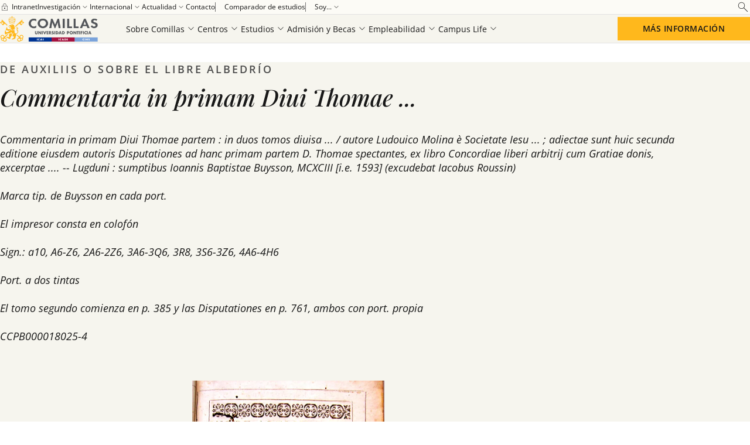

--- FILE ---
content_type: text/html
request_url: https://www.comillas.edu/biblioteca/exposiciones-virtuales/exposiciones-2007-2015/jesuitas-exposicion-bibliografica/de-auxiliis/
body_size: 90648
content:
<!DOCTYPE html><html lang="es-ES"><head><meta charSet="utf-8"/><meta http-equiv="x-ua-compatible" content="ie=edge"/><meta name="viewport" content="width=device-width, initial-scale=1, shrink-to-fit=no"/><meta name="generator" content="Griddo"/><meta name="description" content="Explora la obra de De Auxiliis, un recurso valioso para el estudio de la filosofía y la teología." data-gatsby-head="true"/><meta name="robots" content="index,follow" data-gatsby-head="true"/><meta name="griddo-render-date" content="2026-01-09T22:27:28.021Z" data-gatsby-head="true"/><meta property="og:site_name" content="COMILLAS" data-gatsby-head="true"/><meta property="og:locale" content="es-ES" data-gatsby-head="true"/><meta property="og:title" content="de auxiliis" data-gatsby-head="true"/><meta property="og:type" content="website" data-gatsby-head="true"/><meta property="og:description" content="Explora la obra de De Auxiliis, un recurso valioso para el estudio de la filosofía y la teología." data-gatsby-head="true"/><meta property="og:url" content="https://www.comillas.edu/biblioteca/exposiciones-virtuales/exposiciones-2007-2015/jesuitas-exposicion-bibliografica/de-auxiliis/" data-gatsby-head="true"/><meta property="twitter:card" content="summary_large_image" data-gatsby-head="true"/><style data-href="//assets.griddo.comillas.edu/pro-comillas/styles.6d49da8f8c68643d75a5.css" data-identity="gatsby-global-css">*,:after,:before{border-style:solid;border-width:0;box-sizing:border-box}html{-webkit-text-size-adjust:100%;line-height:1.5;tab-size:4}body{line-height:inherit;margin:0}hr{border-top-width:1px;color:inherit;height:0}abbr:where([title]){text-decoration:underline dotted}h1,h2,h3,h4,h5,h6{font-size:inherit;font-weight:inherit}a{color:inherit;text-decoration:inherit}b,strong{font-weight:bolder}code,kbd,pre,samp{font-size:1em}small{font-size:80%}sub,sup{font-size:75%;line-height:0;position:relative;vertical-align:initial}sub{bottom:-.25em}sup{top:-.5em}table{border-collapse:collapse;border-color:inherit;text-indent:0}button,input,optgroup,select,textarea{color:inherit;font-family:inherit;font-size:100%;font-weight:inherit;line-height:inherit;margin:0;padding:0}button,select{text-transform:none}[type=button],[type=reset],[type=submit],button{-webkit-appearance:button;background-color:initial;background-image:none}:-moz-focusring{outline:auto}:-moz-ui-invalid{box-shadow:none}progress{vertical-align:initial}::-webkit-inner-spin-button,::-webkit-outer-spin-button{height:auto}[type=search]{-webkit-appearance:textfield;outline-offset:-2px}::-webkit-search-decoration{-webkit-appearance:none}::-webkit-file-upload-button{-webkit-appearance:button;font:inherit}summary{display:list-item}blockquote,dd,dl,figure,h1,h2,h3,h4,h5,h6,hr,p,pre{margin:0}fieldset{margin:0}fieldset,legend{padding:0}menu,ol,ul{list-style:none;margin:0;padding:0}textarea{resize:vertical}input::placeholder,textarea::placeholder{opacity:1}[role=button],button{cursor:pointer}:disabled{cursor:default}audio,canvas,embed,iframe,img,object,svg,video{display:block;vertical-align:middle}img,video{height:auto;max-width:100%}@font-face{ascent-override:95%;descent-override:21%;font-family:PlayfairDisplayFallback;line-gap-override:5%;size-adjust:110%;src:local(Times New Roman)}@font-face{ascent-override:100%;descent-override:normal;font-family:OpenSansFallback;line-gap-override:normal;size-adjust:103%;src:local(Arial)}:root{font-family:var(--font-1);word-break:break-word}.container{margin-inline:auto;max-width:var(--mobile-max-width);padding-inline:var(--spc-2xs);width:100%}@media (min-width:700px){.container{max-width:var(--tablet-max-width);padding-inline:var(--spc-l)}}@media (min-width:1025px){.container{max-width:var(--desktop-max-width);padding-inline:var(--spc-4xl)}}@media (min-width:1681px){.container{max-width:var(--big-screen-max-width);padding-inline:0}}.debug{border:4px dashed red}*{outline-color:var(--focus-1)}.dicoco{color:#a36200}.dihape{color:#18788b}.dihape-chs{color:#7ba4db}.deca{color:#a00080}.cajaDoct.enlacemenuindice{display:inline}.gm-style .gm-style-iw-c{border:1px solid #181818;border-radius:0}.gm-style .gm-style-iw-tc:after{background:#181818}.gm-style-iw-chr{margin-bottom:-16px}.gm-style .gm-style-iw-d{margin-left:-2px}.heading-4xl{font-family:var(--font-2);font-size:80px;font-weight:500;line-height:normal}@media (min-width:700px){.heading-4xl{font-size:100px}}@media (min-width:1025px){.heading-4xl{font-size:150px}}@media (min-width:1681px){.heading-4xl{font-size:170px}}.heading-3xl{font-family:var(--font-2);font-size:60px;font-weight:500;line-height:normal}@media (min-width:700px){.heading-3xl{font-size:70px}}@media (min-width:1025px){.heading-3xl{font-size:100px}}@media (min-width:1681px){.heading-3xl{font-size:126px}}.heading-2xl{font-family:var(--font-2);font-size:40px;font-weight:500;line-height:44px}@media (min-width:700px){.heading-2xl{font-size:56px;line-height:64px}}@media (min-width:1025px){.heading-2xl{font-size:72px;line-height:78px}}@media (min-width:1681px){.heading-2xl{font-size:80px;line-height:84px}}.heading-2xl-italic{font-family:var(--font-2);font-size:40px;font-style:italic;font-weight:500;line-height:44px}@media (min-width:700px){.heading-2xl-italic{font-size:56px;line-height:64px}}@media (min-width:1025px){.heading-2xl-italic{font-size:72px;line-height:78px}}@media (min-width:1681px){.heading-2xl-italic{font-size:80px;line-height:normal}}.heading-xl{font-family:var(--font-2);font-size:34px;font-weight:500;line-height:normal}@media (min-width:700px){.heading-xl{font-size:44px}}@media (min-width:1025px){.heading-xl{font-size:48px}}@media (min-width:1681px){.heading-xl{font-size:54px}}.heading-lg{font-family:var(--font-2);font-size:30px;font-weight:500;line-height:36px}@media (min-width:700px){.heading-lg{font-size:36px;line-height:48px}}@media (min-width:1025px){.heading-lg{font-size:40px;line-height:56px}}@media (min-width:1681px){.heading-lg{font-size:48px;line-height:64px}}.heading-md-italic{font-family:var(--font-2);font-size:24px;font-style:italic;font-weight:400;line-height:32px}@media (min-width:700px){.heading-md-italic{font-size:32px;line-height:44px}}@media (min-width:1025px){.heading-md-italic{font-size:32px;line-height:44px}}@media (min-width:1681px){.heading-md-italic{font-size:40px;line-height:normal}}.heading-md{font-family:var(--font-2);font-size:18px;font-weight:600;line-height:24px}@media (min-width:700px){.heading-md{font-size:24px;line-height:32px}}.heading-sm{font-family:var(--font-1);font-size:18px;font-weight:600;line-height:24px}@media (min-width:1025px){.heading-sm{font-size:20px;line-height:28px}}@media (min-width:1681px){.heading-sm{font-size:24px;line-height:30px}}.heading-xs{font-family:var(--font-1);font-size:16px;font-weight:600;line-height:22px}@media (min-width:700px){.heading-xs{font-size:18px;line-height:22px}}@media (min-width:1025px){.heading-xs{font-size:18px;line-height:22px}}@media (min-width:1681px){.heading-xs{font-size:20px;line-height:26px}}.highlight-xl{font-family:var(--font-1);font-size:40px;font-style:italic;line-height:44px}@media (min-width:700px){.highlight-xl{font-size:56px;line-height:64px}}@media (min-width:1025px){.highlight-xl{font-size:72px;line-height:78px}}@media (min-width:1681px){.highlight-xl{font-size:80px;line-height:84px}}.highlight-l{font-family:var(--font-1);font-size:24px;font-style:italic;line-height:normal}@media (min-width:700px){.highlight-l{font-size:32px}}@media (min-width:1025px){.highlight-l{font-size:40px}}@media (min-width:1681px){.highlight-l{font-size:48px}}.highlight-m{font-family:var(--font-1);font-size:18px;font-style:italic;font-weight:600;line-height:24px}@media (min-width:700px){.highlight-m{font-size:20px;line-height:26px}}@media (min-width:1025px){.highlight-m{font-size:22px;line-height:28px}}@media (min-width:1681px){.highlight-m{font-size:24px;line-height:30px}}.highlight-s{font-family:var(--font-1);font-size:16px;font-style:italic;font-weight:600;line-height:24px}@media (min-width:700px){.highlight-s{line-height:26px}}@media (min-width:1025px){.highlight-s{font-size:18px;line-height:28px}}@media (min-width:1681px){.highlight-s{font-size:20px;line-height:30px}}.body-lead-xl{font-family:var(--font-1);font-size:20px;line-height:26px}.body-lead-xl p{margin-bottom:var(--spc-2xs)}.body-lead-xl p:last-child{margin-bottom:0}@media (min-width:700px){.body-lead-xl{font-size:20px;line-height:28px}}@media (min-width:1025px){.body-lead-xl{font-size:22px;line-height:30px}.body-lead-xl p{margin-bottom:var(--spc-xs)}.body-lead-xl p:last-child{margin-bottom:0}}@media (min-width:1681px){.body-lead-xl{font-size:24px;line-height:32px}}.body-lead{font-family:var(--font-1);font-size:18px;line-height:24px}.body-lead p{margin-bottom:var(--spc-2xs)}.body-lead p:last-child{margin-bottom:0}@media (min-width:700px){.body-lead{line-height:26px}}@media (min-width:1025px){.body-lead{font-size:20px;line-height:26px}.body-lead p{margin-bottom:var(--spc-xs)}.body-lead p:last-child{margin-bottom:0}}@media (min-width:1681px){.body-lead{font-size:20px;line-height:28px}}.body{font-family:var(--font-1)}.body,.body p{font-size:16px;line-height:22px}.body p{margin-bottom:var(--spc-2xs)}.body p:last-child{margin-bottom:0}@media (min-width:700px){.body,.body p{font-size:17px}}@media (min-width:1025px){.body,.body p{font-size:18px;line-height:24px}.body p{margin-bottom:var(--spc-xs)}.body p:last-child{margin-bottom:0}}@media (min-width:1681px){.body,.body p{font-size:18px;line-height:28px}}.body-bold{font-family:var(--font-1);font-size:16px;font-weight:700;line-height:22px}.body-bold p{margin-bottom:var(--spc-2xs)}.body-bold p:last-child{margin-bottom:0}@media (min-width:700px){.body-bold{font-size:17px}}@media (min-width:1025px){.body-bold{font-size:18px;line-height:24px}.body-bold p{margin-bottom:var(--spc-xs)}.body-bold p:last-child{margin-bottom:0}}@media (min-width:1681px){.body-bold{font-size:18px;line-height:28px}}.body-additional{font-family:var(--font-1);font-size:16px;font-weight:600;letter-spacing:.1618em;line-height:22px;text-transform:uppercase}.body-additional p{margin-bottom:var(--spc-2xs)}.body-additional p:last-child{margin-bottom:0}@media (min-width:700px){.body-additional{font-size:17px}}@media (min-width:1025px){.body-additional{font-size:18px;line-height:24px}.body-additional p{margin-bottom:var(--spc-xs)}.body-additional p:last-child{margin-bottom:0}}@media (min-width:1681px){.body-additional{font-size:18px;line-height:28px}}.body-inline-sm{font-family:var(--font-1);font-size:14px;line-height:16px}.body-inline-sm p{margin-bottom:var(--spc-3xs)}.body-inline-sm p:last-child{margin-bottom:0}@media (min-width:1025px){.body-inline-sm{line-height:18px}}.body-inline-xs{font-family:var(--font-1);font-size:12px;line-height:14px}.body-inline-xs p{margin-bottom:var(--spc-3xs)}.body-inline-xs p:last-child{margin-bottom:0}@media (min-width:1025px){.body-inline-xs{line-height:16px}}.body-inline-semiBold{font-family:var(--font-1);font-size:14px;font-weight:600;line-height:18px}.body-inline-semiBold p{margin-bottom:var(--spc-3xs)}.body-inline-semiBold p:last-child{margin-bottom:0}.body-inline-italic{font-family:var(--font-1);font-size:16px;font-style:italic;line-height:22px}.body-inline-italic p{margin-bottom:var(--spc-3xs)}.body-inline-italic p:last-child{margin-bottom:0}@media (min-width:700px){.body-inline-italic p{margin-bottom:var(--spc-2xs)}.body-inline-italic p:last-child{margin-bottom:0}}.label-button-md{font-size:16px;letter-spacing:.5px;line-height:20px}.label-button-md,.label-button-sm{font-family:var(--font-1);font-weight:600;text-transform:uppercase}.label-button-sm{font-size:14px;letter-spacing:.8px;line-height:16px}@media (min-width:1025px){.label-button-sm{letter-spacing:.5px;line-height:18px}}.label-button-text{font-family:var(--font-1);font-size:14px;font-weight:600;letter-spacing:.3px;line-height:16px}@media (min-width:700px){.label-button-text{font-size:15px;letter-spacing:.5px;line-height:18px}}@media (min-width:1025px){.label-button-text{font-size:16px;letter-spacing:.3px;line-height:20px}}@media (min-width:1681px){.label-button-text{font-size:16px;letter-spacing:.5px;line-height:20px}}.menu-l{font-family:var(--font-1);font-size:14px;font-weight:600;line-height:normal}@media (min-width:700px){.menu-l{font-size:16px}}@media (min-width:1681px){.menu-l{font-size:18px}}.menu-m{font-size:16px}.menu-m,.menu-s{font-family:var(--font-1)}.menu-s{font-size:14px}.quote{font-family:var(--font-1);font-size:20px;font-style:italic;line-height:24px}@media (min-width:700px){.quote{font-size:28px;line-height:32px}}@media (min-width:1025px){.quote{font-size:38px;line-height:44px}}@media (min-width:1681px){.quote{font-size:40px;line-height:46px}}.breadcrumb-active{font-weight:600}.breadcrumb,.breadcrumb-active{font-family:var(--font-1);font-size:12px;letter-spacing:.5px;line-height:20px}[data-theme=onexed-theme] .heading-2xl,[data-theme=onexed-theme] .heading-2xl-italic,[data-theme=onexed-theme] .heading-3xl,[data-theme=onexed-theme] .heading-4xl{font-weight:300}[data-theme=onexed-theme] .heading-lg,[data-theme=onexed-theme] .heading-xl{font-weight:400}[data-theme=onexed-theme] .heading-md{font-weight:500;line-height:normal}.screen-read-only{clip:rect(0,0,0,0);border-width:0;height:1px;margin:-1px;overflow:hidden;padding:0;position:absolute;white-space:nowrap;width:1px}.not-screen-read-only{clip:auto;height:auto;margin:0;overflow:visible;padding:0;position:static;white-space:normal;width:auto}:root{--font-1:OpenSans,OpenSansFallback,Arial,Helvetica,sans-serif;--font-2:PlayfairDisplay,PlayfairDisplayFallback,Times New Roman,serif;--mobile-max-width:100%;--tablet-max-width:100%;--desktop-max-width:100%;--big-screen-max-width:1568px;--spc-4xs:4px;--spc-3xs:8px;--spc-2xs:16px;--spc-xs:24px;--spc-s:32px;--spc-m:40px;--spc-l:48px;--spc-xl:56px;--spc-2xl:64px;--spc-3xl:80px;--spc-4xl:96px;--spc-5xl:128px;--opacity-1:0.08;--opacity-2:0.3;--opacity-3:0.4;--opacity-4:0.56;--opacity-5:0.64;--opacity-6:0.72;--size-2xs:8px;--size-xs:16px;--size-sm:24px;--size-md:32px;--size-lg:48px;--size-xl:56px;--size-2xl:64px;--col-1:8.33%;--col-2:16.67%;--col-3:25%;--col-4:33.33%;--col-5:41.67%;--col-6:50%;--col-7:58.33%;--col-8:66.67%;--col-9:75%;--col-10:83.33%;--col-11:91.67%;--col-12:100%;--box-shadow-sm:0px 4px 18px rgba(var(--shadow-1),0.08);--box-shadow-md:0px 5px 26px rgba(var(--shadow-1),0.12);--box-shadow-lg:0px 20px 34px rgba(var(--shadow-1),0.1);--box-shadow-xl:0px 18px 26px rgba(var(--shadow-1),0.2);--dark-shadow-sm:0px 4px 16px rgba(var(--shadow-2),0.6);--dark-shadow-md:0px 5px 26px rgba(var(--shadow-2),0.72);--dark-shadow-lg:0px 20px 34px rgba(var(--shadow-2),0.7);--dark-shadow-xl:0px 19px 26px rgba(var(--shadow-2),0.7)}[data-theme=main-theme] [data-subtheme=accent],[data-theme=main-theme][data-subtheme=accent]{--overlay-0:#181818;--overlay-1:#18181833;--overlay-2:#18181866;--overlay-3:#fff6e333;--overlay-4:#fffbf166;--shadow-1:14,47,132;--shadow-2:1,9,30;--success:#426001;--error:#be0044;--focus-1:#db50fe;--focus-2:#db50fe;--text-1:#181818;--text-2:#707070;--text-3:#4d4d4d;--text-4:#ffb81c;--text-5:#7ba4db;--text-6:#0e3e7a;--text-7:#a4123f;--text-8:#a4123f;--text-inverse:#fff;--text-disabled:#999;--icon-1:#181818;--icon-inverse:#fff;--icon-disabled:#777;--bg-button-1:#ffb81c;--bg-button-1-hover:#e8a81b;--bg-button-1-active:#ffc649;--bg-button-1-focus:#ffb81c;--bg-button-1-disabled:#cecece;--bg-button-2:#181818;--bg-button-2-hover:#464646;--bg-button-2-active:#000;--bg-button-2-focus:#181818;--bg-button-2-disabled:#cecece;--bg-button-3-hover:#fff;--bg-button-3-active:#f6f5ee;--bg-button-3-focus:#f6f5ee;--bg-button-3-disabled:#cecece;--bg-link-button-4:#ffb81c;--bg-link-button-4-hover:#e8a81b;--bg-link-button-4-active:#ffc649;--bg-link-button-4-focus:#ffb81c;--bg-link-button-4-disabled:#cecece;--border-button-1:#0000;--border-button-1-hover:#0000;--border-button-1-active:#0000;--border-button-1-focus:#db50fe;--border-button-1-disabled:#999;--border-button-2:#0000;--border-button-2-hover:#0000;--border-button-2-active:#0000;--border-button-2-focus:#db50fe;--border-button-2-disabled:#999;--border-button-3:#181818;--border-button-3-hover:#181818;--border-button-3-active:#181818;--border-button-3-focus:#db50fe;--border-button-3-disabled:#999;--text-button-1:#181818;--text-button-1-hover:#181818;--text-button-1-active:#181818;--text-button-1-focus:#181818;--text-button-1-disabled:#999;--text-button-2:#fff;--text-button-2-hover:#fff;--text-button-2-active:#fff;--text-button-2-focus:#fff;--text-button-2-disabled:#999;--text-button-3:#181818;--text-button-3-hover:#181818;--text-button-3-active:#181818;--text-button-3-focus:#181818;--text-button-3-disabled:#999;--text-link-button-4:#181818;--text-link-button-4-hover:#181818;--text-link-button-4-active:#181818;--text-link-button-4-focus:#181818;--text-link-button-4-disabled:#999;--text-link-1:#273878;--text-link-1-hover:#192a6b;--text-link-1-active:#192a6b;--text-link-1-focus:#273878;--text-link-1-disabled:#999;--text-link-menu:#181818;--text-link-menu-hover:#464646;--text-link-menu-active:#181818;--text-link-menu-focus:#181818;--text-link-menu-disabled:#999;--border-1:#e2e2e2;--border-2:#181818;--bg-ui:#f6f5ee;--bg-1:#f6f5ee;--bg-1-card-hover:#fff;--bg-2:#fcfbf6;--bg-3:#fff;--bg-4:#181818;--bg-disabled:#e0e0e0;--brand-1:#181818;--focus-1:#a62bc6;--text-2:#fff;--text-3:#181818;--text-4:#181818;--text-5:#181818;--text-6:#181818;--text-7:#181818;--text-8:#181818;--text-9:#506b1b;--text-disabled:#777;--icon-disabled:#606060;--bg-button-1:#d1981b;--bg-button-1-hover:#e8a81c;--bg-button-1-disabled:#a4a4a4;--bg-button-2-disabled:#a4a4a4;--bg-button-3:#0000;--bg-button-3-hover:#ffffff80;--bg-button-3-active:#ffffffb3;--bg-button-3-focus:#ffb81c;--bg-button-3-disabled:#a4a4a4;--bg-link-button-4:#fff;--bg-link-button-4-hover:#fff;--bg-link-button-4-active:#fff;--bg-link-button-4-focus:#fff;--bg-link-button-4-disabled:#a4a4a4;--border-button-1-focus:#a62bc6;--border-button-1-disabled:#0000;--border-button-2-focus:#a62bc6;--border-button-2-disabled:#0000;--border-button-3-focus:#a62bc6;--border-button-3-disabled:#fff;--text-button-1-disabled:#5c5c5c;--text-button-2-disabled:#5c5c5c;--text-button-3-disabled:#5c5c5c;--text-link-button-4-hover:#464646;--text-link-button-4-active:#fff;--text-link-button-4-disabled:#777;--text-link-1:#fff;--text-link-1-hover:#fff;--text-link-1-active:#fff;--text-link-1-focus:#fff;--text-link-menu-active:#000;--border-1:#181818;--border-2:#fff;--bg-ui:#ffb81c;--bg-1:#ffb81c;--bg-1-card-hover:#d1981b;--bg-2:#181818;--bg-3:#181818;--bg-4:#fff;--bg-disabled:#bbb}[data-theme=main-theme] [data-subtheme=accent-alt],[data-theme=main-theme][data-subtheme=accent-alt]{--overlay-0:#181818;--overlay-1:#18181833;--overlay-2:#18181866;--overlay-3:#fff6e333;--overlay-4:#fffbf166;--shadow-1:14,47,132;--shadow-2:1,9,30;--success:#426001;--error:#be0044;--focus-1:#db50fe;--focus-2:#db50fe;--text-1:#181818;--text-2:#707070;--text-3:#4d4d4d;--text-4:#ffb81c;--text-5:#7ba4db;--text-6:#0e3e7a;--text-7:#a4123f;--text-8:#a4123f;--text-inverse:#fff;--text-disabled:#999;--icon-1:#181818;--icon-inverse:#fff;--icon-disabled:#777;--bg-button-1:#ffb81c;--bg-button-1-hover:#e8a81b;--bg-button-1-active:#ffc649;--bg-button-1-focus:#ffb81c;--bg-button-1-disabled:#cecece;--bg-button-2:#181818;--bg-button-2-hover:#464646;--bg-button-2-active:#000;--bg-button-2-focus:#181818;--bg-button-2-disabled:#cecece;--bg-button-3:#0000;--bg-button-3-hover:#fff;--bg-button-3-active:#f6f5ee;--bg-button-3-focus:#f6f5ee;--bg-button-3-disabled:#cecece;--bg-link-button-4:#ffb81c;--bg-link-button-4-hover:#e8a81b;--bg-link-button-4-active:#ffc649;--bg-link-button-4-focus:#ffb81c;--bg-link-button-4-disabled:#cecece;--border-button-1:#0000;--border-button-1-hover:#0000;--border-button-1-active:#0000;--border-button-1-focus:#db50fe;--border-button-1-disabled:#999;--border-button-2:#0000;--border-button-2-hover:#0000;--border-button-2-active:#0000;--border-button-2-focus:#db50fe;--border-button-2-disabled:#999;--border-button-3:#181818;--border-button-3-hover:#181818;--border-button-3-active:#181818;--border-button-3-focus:#db50fe;--border-button-3-disabled:#999;--text-button-1:#181818;--text-button-1-hover:#181818;--text-button-1-active:#181818;--text-button-1-focus:#181818;--text-button-1-disabled:#999;--text-button-2:#fff;--text-button-2-hover:#fff;--text-button-2-active:#fff;--text-button-2-focus:#fff;--text-button-2-disabled:#999;--text-button-3:#181818;--text-button-3-hover:#181818;--text-button-3-active:#181818;--text-button-3-focus:#181818;--text-button-3-disabled:#999;--text-link-button-4:#181818;--text-link-button-4-hover:#181818;--text-link-button-4-active:#181818;--text-link-button-4-focus:#181818;--text-link-button-4-disabled:#999;--text-link-1:#273878;--text-link-1-hover:#192a6b;--text-link-1-active:#192a6b;--text-link-1-focus:#273878;--text-link-1-disabled:#999;--text-link-menu:#181818;--text-link-menu-hover:#464646;--text-link-menu-active:#181818;--text-link-menu-focus:#181818;--text-link-menu-disabled:#999;--border-1:#e2e2e2;--border-2:#181818;--bg-ui:#f6f5ee;--bg-1:#f6f5ee;--bg-1-card-hover:#fff;--bg-2:#fcfbf6;--bg-3:#fff;--bg-4:#181818;--bg-disabled:#e0e0e0;--brand-1:#ffb81c;--bg-ui:#fff;--bg-1:#fff;--bg-1-card-hover:#f6f5ee;--bg-2:#ffb81c}[data-theme=main-theme] [data-subtheme=default-alt],[data-theme=main-theme] [data-subtheme=default],[data-theme=main-theme][data-subtheme=default-alt],[data-theme=main-theme][data-subtheme=default]{--overlay-0:#181818;--overlay-1:#18181833;--overlay-2:#18181866;--overlay-3:#fff6e333;--overlay-4:#fffbf166;--shadow-1:14,47,132;--shadow-2:1,9,30;--success:#426001;--error:#be0044;--focus-1:#db50fe;--focus-2:#db50fe;--text-1:#181818;--text-2:#707070;--text-3:#4d4d4d;--text-4:#ffb81c;--text-5:#7ba4db;--text-6:#0e3e7a;--text-7:#a4123f;--text-8:#a4123f;--text-inverse:#fff;--text-disabled:#999;--icon-1:#181818;--icon-inverse:#fff;--icon-disabled:#777;--bg-button-1:#ffb81c;--bg-button-1-hover:#e8a81b;--bg-button-1-active:#ffc649;--bg-button-1-focus:#ffb81c;--bg-button-1-disabled:#cecece;--bg-button-2:#181818;--bg-button-2-hover:#464646;--bg-button-2-active:#000;--bg-button-2-focus:#181818;--bg-button-2-disabled:#cecece;--bg-button-3:#0000;--bg-button-3-hover:#fff;--bg-button-3-active:#f6f5ee;--bg-button-3-focus:#f6f5ee;--bg-button-3-disabled:#cecece;--bg-link-button-4:#ffb81c;--bg-link-button-4-hover:#e8a81b;--bg-link-button-4-active:#ffc649;--bg-link-button-4-focus:#ffb81c;--bg-link-button-4-disabled:#cecece;--border-button-1:#0000;--border-button-1-hover:#0000;--border-button-1-active:#0000;--border-button-1-focus:#db50fe;--border-button-1-disabled:#999;--border-button-2:#0000;--border-button-2-hover:#0000;--border-button-2-active:#0000;--border-button-2-focus:#db50fe;--border-button-2-disabled:#999;--border-button-3:#181818;--border-button-3-hover:#181818;--border-button-3-active:#181818;--border-button-3-focus:#db50fe;--border-button-3-disabled:#999;--text-button-1:#181818;--text-button-1-hover:#181818;--text-button-1-active:#181818;--text-button-1-focus:#181818;--text-button-1-disabled:#999;--text-button-2:#fff;--text-button-2-hover:#fff;--text-button-2-active:#fff;--text-button-2-focus:#fff;--text-button-2-disabled:#999;--text-button-3:#181818;--text-button-3-hover:#181818;--text-button-3-active:#181818;--text-button-3-focus:#181818;--text-button-3-disabled:#999;--text-link-button-4:#181818;--text-link-button-4-hover:#181818;--text-link-button-4-active:#181818;--text-link-button-4-focus:#181818;--text-link-button-4-disabled:#999;--text-link-1:#273878;--text-link-1-hover:#192a6b;--text-link-1-active:#192a6b;--text-link-1-focus:#273878;--text-link-1-disabled:#999;--text-link-menu:#181818;--text-link-menu-hover:#464646;--text-link-menu-active:#181818;--text-link-menu-focus:#181818;--text-link-menu-disabled:#999;--border-1:#e2e2e2;--border-2:#181818;--bg-ui:#f6f5ee;--bg-1:#f6f5ee;--bg-1-card-hover:#fff;--bg-2:#fcfbf6;--bg-3:#fff;--bg-4:#181818;--bg-disabled:#e0e0e0;--brand-1:#ffb81c}[data-theme=main-theme] [data-subtheme=default-alt],[data-theme=main-theme][data-subtheme=default-alt]{--bg-ui:#fcfbf6;--bg-1:#fcfbf6;--bg-2:#f6f5ee}[data-theme=main-theme] [data-subtheme=inverse],[data-theme=main-theme][data-subtheme=inverse]{--overlay-0:#181818;--overlay-1:#18181833;--overlay-2:#18181866;--overlay-3:#fff6e333;--overlay-4:#fffbf166;--shadow-1:14,47,132;--shadow-2:1,9,30;--success:#426001;--error:#be0044;--focus-2:#db50fe;--text-1:#181818;--text-2:#707070;--text-3:#4d4d4d;--text-4:#ffb81c;--text-5:#7ba4db;--text-6:#0e3e7a;--text-7:#a4123f;--text-8:#a4123f;--text-inverse:#fff;--text-disabled:#999;--icon-1:#181818;--icon-inverse:#fff;--icon-disabled:#777;--bg-button-1:#ffb81c;--bg-button-1-hover:#e8a81b;--bg-button-1-active:#ffc649;--bg-button-1-focus:#ffb81c;--bg-button-1-disabled:#cecece;--bg-button-2:#181818;--bg-button-2-hover:#464646;--bg-button-2-active:#000;--bg-button-2-focus:#181818;--bg-button-2-disabled:#cecece;--bg-button-3:#0000;--bg-button-3-hover:#fff;--bg-button-3-active:#f6f5ee;--bg-button-3-focus:#f6f5ee;--bg-button-3-disabled:#cecece;--bg-link-button-4:#ffb81c;--bg-link-button-4-hover:#e8a81b;--bg-link-button-4-active:#ffc649;--bg-link-button-4-focus:#ffb81c;--bg-link-button-4-disabled:#cecece;--border-button-1:#0000;--border-button-1-hover:#0000;--border-button-1-active:#0000;--border-button-1-focus:#db50fe;--border-button-1-disabled:#999;--border-button-2:#0000;--border-button-2-hover:#0000;--border-button-2-active:#0000;--border-button-2-focus:#db50fe;--border-button-2-disabled:#999;--border-button-3:#181818;--border-button-3-hover:#181818;--border-button-3-active:#181818;--border-button-3-focus:#db50fe;--border-button-3-disabled:#999;--text-button-1:#181818;--text-button-1-hover:#181818;--text-button-1-active:#181818;--text-button-1-focus:#181818;--text-button-1-disabled:#999;--text-button-2:#fff;--text-button-2-hover:#fff;--text-button-2-active:#fff;--text-button-2-focus:#fff;--text-button-2-disabled:#999;--text-button-3:#181818;--text-button-3-hover:#181818;--text-button-3-active:#181818;--text-button-3-focus:#181818;--text-button-3-disabled:#999;--text-link-button-4:#181818;--text-link-button-4-hover:#181818;--text-link-button-4-active:#181818;--text-link-button-4-focus:#181818;--text-link-button-4-disabled:#999;--text-link-1:#273878;--text-link-1-hover:#192a6b;--text-link-1-active:#192a6b;--text-link-1-focus:#273878;--text-link-1-disabled:#999;--text-link-menu:#181818;--text-link-menu-hover:#464646;--text-link-menu-active:#181818;--text-link-menu-focus:#181818;--text-link-menu-disabled:#999;--border-1:#e2e2e2;--border-2:#181818;--bg-ui:#f6f5ee;--bg-1:#f6f5ee;--bg-1-card-hover:#fff;--bg-2:#fcfbf6;--bg-3:#fff;--bg-4:#181818;--bg-disabled:#e0e0e0;--brand-1:#ffb81c;--overlay-0:#fff6e3;--overlay-1:#fff6e333;--overlay-2:#fff6e366;--overlay-3:#18181833;--overlay-4:#18181866;--success:#5efb9d;--error:#ff1f55;--focus-1:#db50fe;--focus-2:#3ee8ff;--text-1:#fff;--text-2:#999;--text-3:#b3b3b3;--text-5:#fff;--text-6:#fff;--text-7:#fff;--text-8:#fff;--text-inverse:#181818;--icon-1:#fff;--icon-inverse:#ddd;--icon-disabled:#aaa;--bg-button-1-hover:#e8a81c;--bg-button-2:#fff;--bg-button-3-hover:#fff3;--bg-button-3-active:#fff;--bg-button-3-focus:#181818;--border-button-1-disabled:#838383;--border-button-2-disabled:#838383;--border-button-3:#fff;--border-button-3-hover:#0000;--border-button-3-active:#0000;--border-button-3-disabled:#838383;--text-button-1-hover:#111;--text-button-1-active:#111;--text-button-1-focus:#111;--text-button-1-disabled:#838383;--text-button-2:#111;--text-button-2-disabled:#838383;--text-button-3:#fff;--text-button-3-hover:#fff;--text-button-3-focus:#fff;--text-button-3-disabled:#838383;--text-link-button-4:#fff;--text-link-button-4-hover:#fff;--text-link-button-4-active:#ffc649;--text-link-button-4-focus:#fff;--text-link-button-4-disabled:#838383;--text-link-1:#ccc;--text-link-1-hover:#dedede;--text-link-1-active:#c4c4c4;--text-link-1-focus:#efefef;--text-link-menu:#fff;--text-link-menu-hover:#fff9;--text-link-menu-active:#fff;--text-link-menu-focus:#fff;--border-1:#383838;--border-2:#fff;--bg-ui:#181818;--bg-1:#181818;--bg-1-card-hover:#000;--bg-2:#000;--bg-3:#181818;--bg-4:#fff;--bg-disabled:#555}[data-theme=main-theme] [data-subtheme=inverse-alt],[data-theme=main-theme][data-subtheme=inverse-alt]{--overlay-0:#181818;--overlay-1:#18181833;--overlay-2:#18181866;--overlay-3:#fff6e333;--overlay-4:#fffbf166;--shadow-1:14,47,132;--shadow-2:1,9,30;--success:#426001;--error:#be0044;--focus-2:#db50fe;--text-1:#181818;--text-2:#707070;--text-3:#4d4d4d;--text-4:#ffb81c;--text-5:#7ba4db;--text-6:#0e3e7a;--text-7:#a4123f;--text-8:#a4123f;--text-inverse:#fff;--text-disabled:#999;--icon-1:#181818;--icon-inverse:#fff;--icon-disabled:#777;--bg-button-1:#ffb81c;--bg-button-1-hover:#e8a81b;--bg-button-1-active:#ffc649;--bg-button-1-focus:#ffb81c;--bg-button-1-disabled:#cecece;--bg-button-2:#181818;--bg-button-2-hover:#464646;--bg-button-2-active:#000;--bg-button-2-focus:#181818;--bg-button-2-disabled:#cecece;--bg-button-3:#0000;--bg-button-3-hover:#fff;--bg-button-3-active:#f6f5ee;--bg-button-3-focus:#f6f5ee;--bg-button-3-disabled:#cecece;--bg-link-button-4:#ffb81c;--bg-link-button-4-hover:#e8a81b;--bg-link-button-4-active:#ffc649;--bg-link-button-4-focus:#ffb81c;--bg-link-button-4-disabled:#cecece;--border-button-1:#0000;--border-button-1-hover:#0000;--border-button-1-active:#0000;--border-button-1-focus:#db50fe;--border-button-1-disabled:#999;--border-button-2:#0000;--border-button-2-hover:#0000;--border-button-2-active:#0000;--border-button-2-focus:#db50fe;--border-button-2-disabled:#999;--border-button-3:#181818;--border-button-3-hover:#181818;--border-button-3-active:#181818;--border-button-3-focus:#db50fe;--border-button-3-disabled:#999;--text-button-1:#181818;--text-button-1-hover:#181818;--text-button-1-active:#181818;--text-button-1-focus:#181818;--text-button-1-disabled:#999;--text-button-2:#fff;--text-button-2-hover:#fff;--text-button-2-active:#fff;--text-button-2-focus:#fff;--text-button-2-disabled:#999;--text-button-3:#181818;--text-button-3-hover:#181818;--text-button-3-active:#181818;--text-button-3-focus:#181818;--text-button-3-disabled:#999;--text-link-button-4:#181818;--text-link-button-4-hover:#181818;--text-link-button-4-active:#181818;--text-link-button-4-focus:#181818;--text-link-button-4-disabled:#999;--text-link-1:#273878;--text-link-1-hover:#192a6b;--text-link-1-active:#192a6b;--text-link-1-focus:#273878;--text-link-1-disabled:#999;--text-link-menu:#181818;--text-link-menu-hover:#464646;--text-link-menu-active:#181818;--text-link-menu-focus:#181818;--text-link-menu-disabled:#999;--border-1:#e2e2e2;--border-2:#181818;--bg-ui:#f6f5ee;--bg-1:#f6f5ee;--bg-1-card-hover:#fff;--bg-2:#fcfbf6;--bg-3:#fff;--bg-4:#181818;--bg-disabled:#e0e0e0;--brand-1:#ffb81c;--overlay-0:#fff6e3;--overlay-1:#fff6e333;--overlay-2:#fff6e366;--overlay-3:#18181833;--overlay-4:#18181866;--success:#5efb9d;--error:#ff1f55;--focus-1:#db50fe;--focus-2:#3ee8ff;--text-1:#fff;--text-5:#fff;--text-6:#fff;--text-7:#fff;--text-8:#fff;--text-inverse:#181818;--icon-1:#fff;--icon-inverse:#ddd;--icon-disabled:#aaa;--bg-button-1-hover:#e8a81c;--bg-button-2:#fff;--bg-button-3-hover:#fff3;--bg-button-3-active:#fff;--bg-button-3-focus:#181818;--border-button-1-disabled:#838383;--border-button-2-disabled:#838383;--border-button-3:#fff;--border-button-3-hover:#0000;--border-button-3-active:#0000;--border-button-3-disabled:#838383;--text-button-1-hover:#111;--text-button-1-active:#111;--text-button-1-focus:#111;--text-button-1-disabled:#838383;--text-button-2:#111;--text-button-2-disabled:#838383;--text-button-3:#fff;--text-button-3-hover:#fff;--text-button-3-focus:#fff;--text-button-3-disabled:#838383;--text-link-button-4:#fff;--text-link-button-4-hover:#fff;--text-link-button-4-active:#ffc649;--text-link-button-4-focus:#fff;--text-link-button-4-disabled:#838383;--text-link-1:#ccc;--text-link-1-hover:#dedede;--text-link-1-active:#c4c4c4;--text-link-1-focus:#efefef;--text-link-menu:#fff;--text-link-menu-hover:#fff9;--text-link-menu-active:#fff;--text-link-menu-focus:#fff;--border-1:#383838;--border-2:#fff;--bg-ui:#000;--bg-1:#000;--bg-1-card-hover:#181818;--bg-2:#181818;--bg-3:#000;--bg-4:#fff;--bg-disabled:#555}[data-theme=euef-theme] [data-subtheme=accent],[data-theme=euef-theme][data-subtheme=accent]{--overlay-0:#181818;--overlay-1:#18181833;--overlay-2:#18181866;--overlay-3:#fff6e333;--overlay-4:#fffbf166;--shadow-1:14,47,132;--shadow-2:1,9,30;--success:#426001;--error:#be0044;--focus-1:#db50fe;--focus-2:#db50fe;--text-2:#707070;--text-3:#4d4d4d;--text-4:#ffb81c;--text-5:#7ba4db;--text-6:#0e3e7a;--text-7:#a4123f;--text-8:#a4123f;--text-inverse:#fff;--text-disabled:#999;--icon-1:#181818;--icon-inverse:#fff;--icon-disabled:#777;--bg-button-1:#ffb81c;--bg-button-1-hover:#e8a81b;--bg-button-1-active:#ffc649;--bg-button-1-focus:#ffb81c;--bg-button-1-disabled:#cecece;--bg-button-2:#181818;--bg-button-2-hover:#464646;--bg-button-2-active:#000;--bg-button-2-focus:#181818;--bg-button-2-disabled:#cecece;--bg-button-3:#0000;--bg-button-3-hover:#fff;--bg-button-3-active:#f6f5ee;--bg-button-3-focus:#f6f5ee;--bg-button-3-disabled:#cecece;--bg-link-button-4:#ffb81c;--bg-link-button-4-hover:#e8a81b;--bg-link-button-4-active:#ffc649;--bg-link-button-4-focus:#ffb81c;--bg-link-button-4-disabled:#cecece;--border-button-1:#0000;--border-button-1-hover:#0000;--border-button-1-active:#0000;--border-button-1-focus:#db50fe;--border-button-1-disabled:#999;--border-button-2:#0000;--border-button-2-hover:#0000;--border-button-2-active:#0000;--border-button-2-focus:#db50fe;--border-button-2-disabled:#999;--border-button-3:#181818;--border-button-3-hover:#181818;--border-button-3-active:#181818;--border-button-3-focus:#db50fe;--border-button-3-disabled:#999;--text-button-1:#181818;--text-button-1-hover:#181818;--text-button-1-active:#181818;--text-button-1-focus:#181818;--text-button-1-disabled:#999;--text-button-2:#fff;--text-button-2-hover:#fff;--text-button-2-active:#fff;--text-button-2-focus:#fff;--text-button-2-disabled:#999;--text-button-3:#181818;--text-button-3-hover:#181818;--text-button-3-active:#181818;--text-button-3-focus:#181818;--text-button-3-disabled:#999;--text-link-button-4:#181818;--text-link-button-4-hover:#181818;--text-link-button-4-active:#181818;--text-link-button-4-focus:#181818;--text-link-button-4-disabled:#999;--text-link-1-focus:#273878;--text-link-1-disabled:#999;--text-link-menu:#181818;--text-link-menu-hover:#464646;--text-link-menu-active:#181818;--text-link-menu-focus:#181818;--text-link-menu-disabled:#999;--border-1:#e2e2e2;--border-2:#181818;--bg-ui:#f6f5ee;--bg-1:#f6f5ee;--bg-1-card-hover:#fff;--bg-2:#fcfbf6;--bg-3:#fff;--bg-4:#181818;--bg-disabled:#e0e0e0;--brand-1:#fff;--success:#00bd08;--error:#e02d38;--focus-1:#a62bc6;--text-1:#181818;--text-2:#181818;--text-3:#fff;--text-4:#000;--text-5:#fff;--text-6:#fff;--text-7:#fff;--text-8:#fff;--text-disabled:#777;--icon-1:#fff;--icon-disabled:#606060;--bg-button-1-disabled:#a4a4a4;--bg-button-2-disabled:#a4a4a4;--bg-button-3-hover:#ffffff80;--bg-button-3-active:#fff;--bg-button-3-focus:#0000;--bg-button-3-disabled:#a4a4a4;--bg-link-button-4:#fff;--bg-link-button-4-hover:#fff;--bg-link-button-4-active:#fff;--bg-link-button-4-focus:#fff;--bg-link-button-4-disabled:#a4a4a4;--border-button-1-focus:#a62bc6;--border-button-1-disabled:#0000;--border-button-2-focus:#a62bc6;--border-button-2-disabled:#0000;--border-button-3:#fff;--border-button-3-hover:#fff;--border-button-3-active:#fff;--border-button-3-focus:#a62bc6;--border-button-3-disabled:#0000;--text-button-1-disabled:#5c5c5c;--text-button-2-disabled:#5c5c5c;--text-button-3:#fff;--text-button-3-hover:#fff;--text-button-3-focus:#fff;--text-button-3-disabled:#5c5c5c;--text-link-button-4:#fff;--text-link-button-4-hover:#fffc;--text-link-button-4-focus:#fff;--text-link-button-4-disabled:#777;--text-link-1:#273878;--text-link-1-hover:#192a6b;--text-link-1-active:#192a6b;--text-link-1-focus:#192a6b;--text-link-menu-active:#000;--text-link-menu-disabled:#d1d7e3;--border-1:#fff;--bg-ui:#64b6ae;--bg-1:#64b6ae;--bg-1-card-hover:#59a59d;--bg-2:#181818;--bg-3:#000;--bg-4:#fff;--bg-disabled:#bbb}[data-theme=euef-theme] [data-subtheme=accent-alt],[data-theme=euef-theme][data-subtheme=accent-alt]{--overlay-0:#181818;--overlay-1:#18181833;--overlay-2:#18181866;--overlay-3:#fff6e333;--overlay-4:#fffbf166;--shadow-1:14,47,132;--shadow-2:1,9,30;--success:#426001;--error:#be0044;--focus-1:#db50fe;--focus-2:#db50fe;--text-1:#181818;--text-2:#707070;--text-3:#4d4d4d;--text-4:#ffb81c;--text-5:#7ba4db;--text-6:#0e3e7a;--text-7:#a4123f;--text-8:#a4123f;--text-inverse:#fff;--text-disabled:#999;--icon-1:#181818;--icon-inverse:#fff;--icon-disabled:#777;--bg-button-1:#ffb81c;--bg-button-1-hover:#e8a81b;--bg-button-1-active:#ffc649;--bg-button-1-focus:#ffb81c;--bg-button-1-disabled:#cecece;--bg-button-2:#181818;--bg-button-2-hover:#464646;--bg-button-2-active:#000;--bg-button-2-focus:#181818;--bg-button-2-disabled:#cecece;--bg-button-3:#0000;--bg-button-3-hover:#fff;--bg-button-3-active:#f6f5ee;--bg-button-3-focus:#f6f5ee;--bg-button-3-disabled:#cecece;--bg-link-button-4:#ffb81c;--bg-link-button-4-hover:#e8a81b;--bg-link-button-4-active:#ffc649;--bg-link-button-4-focus:#ffb81c;--bg-link-button-4-disabled:#cecece;--border-button-1:#0000;--border-button-1-hover:#0000;--border-button-1-active:#0000;--border-button-1-focus:#db50fe;--border-button-1-disabled:#999;--border-button-2:#0000;--border-button-2-hover:#0000;--border-button-2-active:#0000;--border-button-2-focus:#db50fe;--border-button-2-disabled:#999;--border-button-3:#181818;--border-button-3-hover:#181818;--border-button-3-active:#181818;--border-button-3-focus:#db50fe;--border-button-3-disabled:#999;--text-button-1:#181818;--text-button-1-hover:#181818;--text-button-1-active:#181818;--text-button-1-focus:#181818;--text-button-1-disabled:#999;--text-button-2:#fff;--text-button-2-hover:#fff;--text-button-2-active:#fff;--text-button-2-focus:#fff;--text-button-2-disabled:#999;--text-button-3:#181818;--text-button-3-hover:#181818;--text-button-3-active:#181818;--text-button-3-focus:#181818;--text-button-3-disabled:#999;--text-link-button-4:#181818;--text-link-button-4-hover:#181818;--text-link-button-4-active:#181818;--text-link-button-4-focus:#181818;--text-link-button-4-disabled:#999;--text-link-1:#273878;--text-link-1-hover:#192a6b;--text-link-1-active:#192a6b;--text-link-1-focus:#273878;--text-link-1-disabled:#999;--text-link-menu:#181818;--text-link-menu-hover:#464646;--text-link-menu-active:#181818;--text-link-menu-focus:#181818;--text-link-menu-disabled:#999;--border-1:#e2e2e2;--border-2:#181818;--bg-ui:#f6f5ee;--bg-1:#f6f5ee;--bg-1-card-hover:#fff;--bg-2:#fcfbf6;--bg-3:#fff;--bg-4:#181818;--bg-disabled:#e0e0e0;--brand-1:#64b6ae;--bg-link-button-4:#64b6ae;--bg-link-button-4-hover:#64b6ae;--bg-link-button-4-active:#64b6ae;--bg-link-button-4-focus:#64b6ae;--bg-ui:#fff;--bg-1:#fff;--bg-1-card-hover:#f6f5ee;--bg-2:#64b6ae}[data-theme=euef-theme] [data-subtheme=default-alt],[data-theme=euef-theme] [data-subtheme=default],[data-theme=euef-theme][data-subtheme=default-alt],[data-theme=euef-theme][data-subtheme=default]{--overlay-0:#181818;--overlay-1:#18181833;--overlay-2:#18181866;--overlay-3:#fff6e333;--overlay-4:#fffbf166;--shadow-1:14,47,132;--shadow-2:1,9,30;--success:#426001;--error:#be0044;--focus-1:#db50fe;--focus-2:#db50fe;--text-1:#181818;--text-2:#707070;--text-3:#4d4d4d;--text-4:#ffb81c;--text-5:#7ba4db;--text-6:#0e3e7a;--text-7:#a4123f;--text-8:#a4123f;--text-inverse:#fff;--text-disabled:#999;--icon-1:#181818;--icon-inverse:#fff;--icon-disabled:#777;--bg-button-1:#ffb81c;--bg-button-1-hover:#e8a81b;--bg-button-1-active:#ffc649;--bg-button-1-focus:#ffb81c;--bg-button-1-disabled:#cecece;--bg-button-2:#181818;--bg-button-2-hover:#464646;--bg-button-2-active:#000;--bg-button-2-focus:#181818;--bg-button-2-disabled:#cecece;--bg-button-3:#0000;--bg-button-3-hover:#fff;--bg-button-3-active:#f6f5ee;--bg-button-3-focus:#f6f5ee;--bg-button-3-disabled:#cecece;--bg-link-button-4:#ffb81c;--bg-link-button-4-hover:#e8a81b;--bg-link-button-4-active:#ffc649;--bg-link-button-4-focus:#ffb81c;--bg-link-button-4-disabled:#cecece;--border-button-1:#0000;--border-button-1-hover:#0000;--border-button-1-active:#0000;--border-button-1-focus:#db50fe;--border-button-1-disabled:#999;--border-button-2:#0000;--border-button-2-hover:#0000;--border-button-2-active:#0000;--border-button-2-focus:#db50fe;--border-button-2-disabled:#999;--border-button-3:#181818;--border-button-3-hover:#181818;--border-button-3-active:#181818;--border-button-3-focus:#db50fe;--border-button-3-disabled:#999;--text-button-1:#181818;--text-button-1-hover:#181818;--text-button-1-active:#181818;--text-button-1-focus:#181818;--text-button-1-disabled:#999;--text-button-2:#fff;--text-button-2-hover:#fff;--text-button-2-active:#fff;--text-button-2-focus:#fff;--text-button-2-disabled:#999;--text-button-3:#181818;--text-button-3-hover:#181818;--text-button-3-active:#181818;--text-button-3-focus:#181818;--text-button-3-disabled:#999;--text-link-button-4:#181818;--text-link-button-4-hover:#181818;--text-link-button-4-active:#181818;--text-link-button-4-focus:#181818;--text-link-button-4-disabled:#999;--text-link-1:#273878;--text-link-1-hover:#192a6b;--text-link-1-active:#192a6b;--text-link-1-focus:#273878;--text-link-1-disabled:#999;--text-link-menu:#181818;--text-link-menu-hover:#464646;--text-link-menu-active:#181818;--text-link-menu-focus:#181818;--text-link-menu-disabled:#999;--border-1:#e2e2e2;--border-2:#181818;--bg-ui:#f6f5ee;--bg-1:#f6f5ee;--bg-1-card-hover:#fff;--bg-2:#fcfbf6;--bg-3:#fff;--bg-4:#181818;--bg-disabled:#e0e0e0;--brand-1:#64b6ae;--bg-link-button-4:#64b6ae;--bg-link-button-4-hover:#64b6ae;--bg-link-button-4-active:#64b6ae;--bg-link-button-4-focus:#64b6ae}[data-theme=euef-theme] [data-subtheme=default-alt],[data-theme=euef-theme][data-subtheme=default-alt]{--bg-ui:#fcfbf6;--bg-1:#fcfbf6;--bg-2:#f6f5ee}[data-theme=euef-theme] [data-subtheme=inverse],[data-theme=euef-theme][data-subtheme=inverse]{--overlay-0:#181818;--overlay-1:#18181833;--overlay-2:#18181866;--overlay-3:#fff6e333;--overlay-4:#fffbf166;--shadow-1:14,47,132;--shadow-2:1,9,30;--success:#426001;--error:#be0044;--focus-2:#db50fe;--text-1:#181818;--text-2:#707070;--text-3:#4d4d4d;--text-4:#ffb81c;--text-5:#7ba4db;--text-6:#0e3e7a;--text-7:#a4123f;--text-8:#a4123f;--text-inverse:#fff;--text-disabled:#999;--icon-1:#181818;--icon-inverse:#fff;--icon-disabled:#777;--bg-button-1:#ffb81c;--bg-button-1-hover:#e8a81b;--bg-button-1-active:#ffc649;--bg-button-1-focus:#ffb81c;--bg-button-1-disabled:#cecece;--bg-button-2:#181818;--bg-button-2-hover:#464646;--bg-button-2-active:#000;--bg-button-2-focus:#181818;--bg-button-2-disabled:#cecece;--bg-button-3:#0000;--bg-button-3-hover:#fff;--bg-button-3-active:#f6f5ee;--bg-button-3-focus:#f6f5ee;--bg-button-3-disabled:#cecece;--bg-link-button-4:#ffb81c;--bg-link-button-4-hover:#e8a81b;--bg-link-button-4-active:#ffc649;--bg-link-button-4-focus:#ffb81c;--bg-link-button-4-disabled:#cecece;--border-button-1:#0000;--border-button-1-hover:#0000;--border-button-1-active:#0000;--border-button-1-focus:#db50fe;--border-button-1-disabled:#999;--border-button-2:#0000;--border-button-2-hover:#0000;--border-button-2-active:#0000;--border-button-2-focus:#db50fe;--border-button-2-disabled:#999;--border-button-3:#181818;--border-button-3-hover:#181818;--border-button-3-active:#181818;--border-button-3-focus:#db50fe;--border-button-3-disabled:#999;--text-button-1:#181818;--text-button-1-hover:#181818;--text-button-1-active:#181818;--text-button-1-focus:#181818;--text-button-1-disabled:#999;--text-button-2:#fff;--text-button-2-hover:#fff;--text-button-2-active:#fff;--text-button-2-focus:#fff;--text-button-2-disabled:#999;--text-button-3:#181818;--text-button-3-hover:#181818;--text-button-3-active:#181818;--text-button-3-focus:#181818;--text-button-3-disabled:#999;--text-link-button-4:#181818;--text-link-button-4-hover:#181818;--text-link-button-4-active:#181818;--text-link-button-4-focus:#181818;--text-link-button-4-disabled:#999;--text-link-1:#273878;--text-link-1-hover:#192a6b;--text-link-1-active:#192a6b;--text-link-1-focus:#273878;--text-link-1-disabled:#999;--text-link-menu:#181818;--text-link-menu-hover:#464646;--text-link-menu-active:#181818;--text-link-menu-focus:#181818;--text-link-menu-disabled:#999;--border-1:#e2e2e2;--border-2:#181818;--bg-ui:#f6f5ee;--bg-1:#f6f5ee;--bg-1-card-hover:#fff;--bg-2:#fcfbf6;--bg-3:#fff;--bg-4:#181818;--bg-disabled:#e0e0e0;--brand-1:#ffb81c;--overlay-0:#fff6e3;--overlay-1:#fff6e333;--overlay-2:#fff6e366;--overlay-3:#18181833;--overlay-4:#18181866;--success:#5efb9d;--error:#ff1f55;--focus-1:#db50fe;--focus-2:#3ee8ff;--text-1:#fff;--text-2:#999;--text-3:#b3b3b3;--text-5:#fff;--text-6:#fff;--text-7:#fff;--text-8:#fff;--text-inverse:#181818;--icon-1:#fff;--icon-inverse:#ddd;--icon-disabled:#aaa;--bg-button-1-hover:#e8a81c;--bg-button-2:#fff;--bg-button-3-hover:#fff3;--bg-button-3-active:#fff;--bg-button-3-focus:#181818;--border-button-1-disabled:#838383;--border-button-2-disabled:#838383;--border-button-3:#fff;--border-button-3-hover:#0000;--border-button-3-active:#0000;--border-button-3-disabled:#838383;--text-button-1-hover:#111;--text-button-1-active:#111;--text-button-1-focus:#111;--text-button-1-disabled:#838383;--text-button-2:#111;--text-button-2-disabled:#838383;--text-button-3:#fff;--text-button-3-hover:#fff;--text-button-3-focus:#fff;--text-button-3-disabled:#838383;--text-link-button-4:#fff;--text-link-button-4-hover:#fff;--text-link-button-4-active:#ffc649;--text-link-button-4-focus:#fff;--text-link-button-4-disabled:#838383;--text-link-1:#ccc;--text-link-1-hover:#dedede;--text-link-1-active:#c4c4c4;--text-link-1-focus:#efefef;--text-link-menu:#fff;--text-link-menu-hover:#fff9;--text-link-menu-active:#fff;--text-link-menu-focus:#fff;--border-1:#383838;--border-2:#fff;--bg-ui:#181818;--bg-1:#181818;--bg-1-card-hover:#000;--bg-2:#000;--bg-3:#181818;--bg-4:#fff;--bg-disabled:#555;--brand-1:#64b6ae;--bg-link-button-4:#64b6ae;--bg-link-button-4-hover:#64b6ae;--bg-link-button-4-active:#64b6ae;--bg-link-button-4-focus:#64b6ae}[data-theme=euef-theme] [data-subtheme=inverse-alt],[data-theme=euef-theme][data-subtheme=inverse-alt]{--overlay-0:#181818;--overlay-1:#18181833;--overlay-2:#18181866;--overlay-3:#fff6e333;--overlay-4:#fffbf166;--shadow-1:14,47,132;--shadow-2:1,9,30;--success:#426001;--error:#be0044;--focus-2:#db50fe;--text-1:#181818;--text-2:#707070;--text-3:#4d4d4d;--text-4:#ffb81c;--text-5:#7ba4db;--text-6:#0e3e7a;--text-7:#a4123f;--text-8:#a4123f;--text-inverse:#fff;--text-disabled:#999;--icon-1:#181818;--icon-inverse:#fff;--icon-disabled:#777;--bg-button-1:#ffb81c;--bg-button-1-hover:#e8a81b;--bg-button-1-active:#ffc649;--bg-button-1-focus:#ffb81c;--bg-button-1-disabled:#cecece;--bg-button-2:#181818;--bg-button-2-hover:#464646;--bg-button-2-active:#000;--bg-button-2-focus:#181818;--bg-button-2-disabled:#cecece;--bg-button-3:#0000;--bg-button-3-hover:#fff;--bg-button-3-active:#f6f5ee;--bg-button-3-focus:#f6f5ee;--bg-button-3-disabled:#cecece;--bg-link-button-4:#ffb81c;--bg-link-button-4-hover:#e8a81b;--bg-link-button-4-active:#ffc649;--bg-link-button-4-focus:#ffb81c;--bg-link-button-4-disabled:#cecece;--border-button-1:#0000;--border-button-1-hover:#0000;--border-button-1-active:#0000;--border-button-1-focus:#db50fe;--border-button-1-disabled:#999;--border-button-2:#0000;--border-button-2-hover:#0000;--border-button-2-active:#0000;--border-button-2-focus:#db50fe;--border-button-2-disabled:#999;--border-button-3:#181818;--border-button-3-hover:#181818;--border-button-3-active:#181818;--border-button-3-focus:#db50fe;--border-button-3-disabled:#999;--text-button-1:#181818;--text-button-1-hover:#181818;--text-button-1-active:#181818;--text-button-1-focus:#181818;--text-button-1-disabled:#999;--text-button-2:#fff;--text-button-2-hover:#fff;--text-button-2-active:#fff;--text-button-2-focus:#fff;--text-button-2-disabled:#999;--text-button-3:#181818;--text-button-3-hover:#181818;--text-button-3-active:#181818;--text-button-3-focus:#181818;--text-button-3-disabled:#999;--text-link-button-4:#181818;--text-link-button-4-hover:#181818;--text-link-button-4-active:#181818;--text-link-button-4-focus:#181818;--text-link-button-4-disabled:#999;--text-link-1:#273878;--text-link-1-hover:#192a6b;--text-link-1-active:#192a6b;--text-link-1-focus:#273878;--text-link-1-disabled:#999;--text-link-menu:#181818;--text-link-menu-hover:#464646;--text-link-menu-active:#181818;--text-link-menu-focus:#181818;--text-link-menu-disabled:#999;--border-1:#e2e2e2;--border-2:#181818;--bg-ui:#f6f5ee;--bg-1:#f6f5ee;--bg-1-card-hover:#fff;--bg-2:#fcfbf6;--bg-3:#fff;--bg-4:#181818;--bg-disabled:#e0e0e0;--brand-1:#ffb81c;--overlay-0:#fff6e3;--overlay-1:#fff6e333;--overlay-2:#fff6e366;--overlay-3:#18181833;--overlay-4:#18181866;--success:#5efb9d;--error:#ff1f55;--focus-1:#db50fe;--focus-2:#3ee8ff;--text-1:#fff;--text-5:#fff;--text-6:#fff;--text-7:#fff;--text-8:#fff;--text-inverse:#181818;--icon-1:#fff;--icon-inverse:#ddd;--icon-disabled:#aaa;--bg-button-1-hover:#e8a81c;--bg-button-2:#fff;--bg-button-3-hover:#fff3;--bg-button-3-active:#fff;--bg-button-3-focus:#181818;--border-button-1-disabled:#838383;--border-button-2-disabled:#838383;--border-button-3:#fff;--border-button-3-hover:#0000;--border-button-3-active:#0000;--border-button-3-disabled:#838383;--text-button-1-hover:#111;--text-button-1-active:#111;--text-button-1-focus:#111;--text-button-1-disabled:#838383;--text-button-2:#111;--text-button-2-disabled:#838383;--text-button-3:#fff;--text-button-3-hover:#fff;--text-button-3-focus:#fff;--text-button-3-disabled:#838383;--text-link-button-4:#fff;--text-link-button-4-hover:#fff;--text-link-button-4-active:#ffc649;--text-link-button-4-focus:#fff;--text-link-button-4-disabled:#838383;--text-link-1:#ccc;--text-link-1-hover:#dedede;--text-link-1-active:#c4c4c4;--text-link-1-focus:#efefef;--text-link-menu:#fff;--text-link-menu-hover:#fff9;--text-link-menu-active:#fff;--text-link-menu-focus:#fff;--border-1:#383838;--border-2:#fff;--bg-ui:#000;--bg-1:#000;--bg-1-card-hover:#181818;--bg-2:#181818;--bg-3:#000;--bg-4:#fff;--bg-disabled:#555;--brand-1:#64b6ae;--bg-link-button-4:#64b6ae;--bg-link-button-4-hover:#64b6ae;--bg-link-button-4-active:#64b6ae;--bg-link-button-4-focus:#64b6ae}[data-theme=icade-theme] [data-subtheme=accent],[data-theme=icade-theme][data-subtheme=accent]{--overlay-0:#181818;--overlay-1:#18181833;--overlay-2:#18181866;--overlay-3:#fff6e333;--overlay-4:#fffbf166;--shadow-1:14,47,132;--shadow-2:1,9,30;--success:#426001;--error:#be0044;--focus-1:#db50fe;--focus-2:#db50fe;--text-1:#181818;--text-2:#707070;--text-3:#4d4d4d;--text-4:#ffb81c;--text-5:#7ba4db;--text-6:#0e3e7a;--text-7:#a4123f;--text-8:#a4123f;--text-inverse:#fff;--text-disabled:#999;--icon-1:#181818;--icon-inverse:#fff;--icon-disabled:#777;--bg-button-1:#ffb81c;--bg-button-1-hover:#e8a81b;--bg-button-1-active:#ffc649;--bg-button-1-focus:#ffb81c;--bg-button-1-disabled:#cecece;--bg-button-2:#181818;--bg-button-2-hover:#464646;--bg-button-2-active:#000;--bg-button-2-focus:#181818;--bg-button-2-disabled:#cecece;--bg-button-3:#0000;--bg-button-3-hover:#fff;--bg-button-3-active:#f6f5ee;--bg-button-3-focus:#f6f5ee;--bg-button-3-disabled:#cecece;--bg-link-button-4:#ffb81c;--bg-link-button-4-hover:#e8a81b;--bg-link-button-4-active:#ffc649;--bg-link-button-4-focus:#ffb81c;--bg-link-button-4-disabled:#cecece;--border-button-1:#0000;--border-button-1-hover:#0000;--border-button-1-active:#0000;--border-button-1-focus:#db50fe;--border-button-1-disabled:#999;--border-button-2:#0000;--border-button-2-hover:#0000;--border-button-2-active:#0000;--border-button-2-focus:#db50fe;--border-button-2-disabled:#999;--border-button-3:#181818;--border-button-3-hover:#181818;--border-button-3-active:#181818;--border-button-3-focus:#db50fe;--border-button-3-disabled:#999;--text-button-1:#181818;--text-button-1-hover:#181818;--text-button-1-active:#181818;--text-button-1-focus:#181818;--text-button-1-disabled:#999;--text-button-2:#fff;--text-button-2-hover:#fff;--text-button-2-active:#fff;--text-button-2-focus:#fff;--text-button-2-disabled:#999;--text-button-3:#181818;--text-button-3-hover:#181818;--text-button-3-active:#181818;--text-button-3-focus:#181818;--text-button-3-disabled:#999;--text-link-button-4:#181818;--text-link-button-4-hover:#181818;--text-link-button-4-active:#181818;--text-link-button-4-focus:#181818;--text-link-button-4-disabled:#999;--text-link-1:#273878;--text-link-1-hover:#192a6b;--text-link-1-active:#192a6b;--text-link-1-focus:#273878;--text-link-1-disabled:#999;--text-link-menu:#181818;--text-link-menu-hover:#464646;--text-link-menu-active:#181818;--text-link-menu-focus:#181818;--text-link-menu-disabled:#999;--border-1:#e2e2e2;--border-2:#181818;--bg-ui:#f6f5ee;--bg-1:#f6f5ee;--bg-1-card-hover:#fff;--bg-2:#fcfbf6;--bg-3:#fff;--bg-4:#181818;--bg-disabled:#e0e0e0;--brand-1:#fff;--success:#00bd08;--error:#e02d38;--focus-1:#a62bc6;--text-1:#fff;--text-2:#181818;--text-3:#fff;--text-4:#fff;--text-5:#fff;--text-6:#fff;--text-7:#fff;--text-8:#fff;--text-disabled:#ababab;--icon-1:#fff;--icon-disabled:#606060;--bg-button-1-disabled:#a4a4a4;--bg-button-2-disabled:#a4a4a4;--bg-button-3-hover:#ffffff80;--bg-button-3-active:#fff;--bg-button-3-focus:#0000;--bg-button-3-disabled:#a4a4a4;--bg-link-button-4:#fff;--bg-link-button-4-hover:#fff;--bg-link-button-4-active:#fff;--bg-link-button-4-focus:#fff;--bg-link-button-4-disabled:#a4a4a4;--border-button-1-focus:#a62bc6;--border-button-1-disabled:#0000;--border-button-2:#fff;--border-button-2-focus:#a62bc6;--border-button-2-disabled:#0000;--border-button-3:#fff;--border-button-3-hover:#fff;--border-button-3-focus:#a62bc6;--border-button-3-disabled:#0000;--text-button-1-disabled:#5c5c5c;--text-button-2-disabled:#5c5c5c;--text-button-3:#fff;--text-button-3-hover:#fff;--text-button-3-focus:#fff;--text-button-3-disabled:#5c5c5c;--text-link-button-4:#fff;--text-link-button-4-hover:#fff9;--text-link-button-4-focus:#fff;--text-link-button-4-disabled:#ababab;--text-link-1:#ccc;--text-link-1-hover:#dedede;--text-link-1-active:#c4c4c4;--text-link-1-focus:#fff;--text-link-menu-active:#000;--border-1:#fff;--bg-ui:#ad2a52;--bg-1:#ad2a52;--bg-1-card-hover:#a4123f;--bg-2:#181818;--bg-3:#181818;--bg-4:#fff;--bg-disabled:#bbb}[data-theme=icade-theme] [data-subtheme=accent-alt],[data-theme=icade-theme][data-subtheme=accent-alt]{--overlay-0:#181818;--overlay-1:#18181833;--overlay-2:#18181866;--overlay-3:#fff6e333;--overlay-4:#fffbf166;--shadow-1:14,47,132;--shadow-2:1,9,30;--success:#426001;--error:#be0044;--focus-1:#db50fe;--focus-2:#db50fe;--text-1:#181818;--text-2:#707070;--text-3:#4d4d4d;--text-4:#ffb81c;--text-5:#7ba4db;--text-6:#0e3e7a;--text-7:#a4123f;--text-8:#a4123f;--text-inverse:#fff;--text-disabled:#999;--icon-1:#181818;--icon-inverse:#fff;--icon-disabled:#777;--bg-button-1:#ffb81c;--bg-button-1-hover:#e8a81b;--bg-button-1-active:#ffc649;--bg-button-1-focus:#ffb81c;--bg-button-1-disabled:#cecece;--bg-button-2:#181818;--bg-button-2-hover:#464646;--bg-button-2-active:#000;--bg-button-2-focus:#181818;--bg-button-2-disabled:#cecece;--bg-button-3:#0000;--bg-button-3-hover:#fff;--bg-button-3-active:#f6f5ee;--bg-button-3-focus:#f6f5ee;--bg-button-3-disabled:#cecece;--bg-link-button-4:#ffb81c;--bg-link-button-4-hover:#e8a81b;--bg-link-button-4-active:#ffc649;--bg-link-button-4-focus:#ffb81c;--bg-link-button-4-disabled:#cecece;--border-button-1:#0000;--border-button-1-hover:#0000;--border-button-1-active:#0000;--border-button-1-focus:#db50fe;--border-button-1-disabled:#999;--border-button-2:#0000;--border-button-2-hover:#0000;--border-button-2-active:#0000;--border-button-2-focus:#db50fe;--border-button-2-disabled:#999;--border-button-3:#181818;--border-button-3-hover:#181818;--border-button-3-active:#181818;--border-button-3-focus:#db50fe;--border-button-3-disabled:#999;--text-button-1:#181818;--text-button-1-hover:#181818;--text-button-1-active:#181818;--text-button-1-focus:#181818;--text-button-1-disabled:#999;--text-button-2:#fff;--text-button-2-hover:#fff;--text-button-2-active:#fff;--text-button-2-focus:#fff;--text-button-2-disabled:#999;--text-button-3:#181818;--text-button-3-hover:#181818;--text-button-3-active:#181818;--text-button-3-focus:#181818;--text-button-3-disabled:#999;--text-link-button-4:#181818;--text-link-button-4-hover:#181818;--text-link-button-4-active:#181818;--text-link-button-4-focus:#181818;--text-link-button-4-disabled:#999;--text-link-1:#273878;--text-link-1-hover:#192a6b;--text-link-1-active:#192a6b;--text-link-1-focus:#273878;--text-link-1-disabled:#999;--text-link-menu:#181818;--text-link-menu-hover:#464646;--text-link-menu-active:#181818;--text-link-menu-focus:#181818;--text-link-menu-disabled:#999;--border-1:#e2e2e2;--border-2:#181818;--bg-ui:#f6f5ee;--bg-1:#f6f5ee;--bg-1-card-hover:#fff;--bg-2:#fcfbf6;--bg-3:#fff;--bg-4:#181818;--bg-disabled:#e0e0e0;--brand-1:#ad2a52;--bg-link-button-4:#ad2a52;--bg-link-button-4-hover:#ad2a52;--bg-link-button-4-active:#ad2a52;--bg-link-button-4-focus:#ad2a52;--bg-ui:#fff;--bg-1:#fff;--bg-1-card-hover:#f6f5ee;--bg-2:#ad2a52}[data-theme=icade-theme] [data-subtheme=default-alt],[data-theme=icade-theme] [data-subtheme=default],[data-theme=icade-theme][data-subtheme=default-alt],[data-theme=icade-theme][data-subtheme=default]{--overlay-0:#181818;--overlay-1:#18181833;--overlay-2:#18181866;--overlay-3:#fff6e333;--overlay-4:#fffbf166;--shadow-1:14,47,132;--shadow-2:1,9,30;--success:#426001;--error:#be0044;--focus-1:#db50fe;--focus-2:#db50fe;--text-1:#181818;--text-2:#707070;--text-3:#4d4d4d;--text-4:#ffb81c;--text-5:#7ba4db;--text-6:#0e3e7a;--text-7:#a4123f;--text-8:#a4123f;--text-inverse:#fff;--text-disabled:#999;--icon-1:#181818;--icon-inverse:#fff;--icon-disabled:#777;--bg-button-1:#ffb81c;--bg-button-1-hover:#e8a81b;--bg-button-1-active:#ffc649;--bg-button-1-focus:#ffb81c;--bg-button-1-disabled:#cecece;--bg-button-2:#181818;--bg-button-2-hover:#464646;--bg-button-2-active:#000;--bg-button-2-focus:#181818;--bg-button-2-disabled:#cecece;--bg-button-3:#0000;--bg-button-3-hover:#fff;--bg-button-3-active:#f6f5ee;--bg-button-3-focus:#f6f5ee;--bg-button-3-disabled:#cecece;--bg-link-button-4:#ffb81c;--bg-link-button-4-hover:#e8a81b;--bg-link-button-4-active:#ffc649;--bg-link-button-4-focus:#ffb81c;--bg-link-button-4-disabled:#cecece;--border-button-1:#0000;--border-button-1-hover:#0000;--border-button-1-active:#0000;--border-button-1-focus:#db50fe;--border-button-1-disabled:#999;--border-button-2:#0000;--border-button-2-hover:#0000;--border-button-2-active:#0000;--border-button-2-focus:#db50fe;--border-button-2-disabled:#999;--border-button-3:#181818;--border-button-3-hover:#181818;--border-button-3-active:#181818;--border-button-3-focus:#db50fe;--border-button-3-disabled:#999;--text-button-1:#181818;--text-button-1-hover:#181818;--text-button-1-active:#181818;--text-button-1-focus:#181818;--text-button-1-disabled:#999;--text-button-2:#fff;--text-button-2-hover:#fff;--text-button-2-active:#fff;--text-button-2-focus:#fff;--text-button-2-disabled:#999;--text-button-3:#181818;--text-button-3-hover:#181818;--text-button-3-active:#181818;--text-button-3-focus:#181818;--text-button-3-disabled:#999;--text-link-button-4:#181818;--text-link-button-4-hover:#181818;--text-link-button-4-active:#181818;--text-link-button-4-focus:#181818;--text-link-button-4-disabled:#999;--text-link-1:#273878;--text-link-1-hover:#192a6b;--text-link-1-active:#192a6b;--text-link-1-focus:#273878;--text-link-1-disabled:#999;--text-link-menu:#181818;--text-link-menu-hover:#464646;--text-link-menu-active:#181818;--text-link-menu-focus:#181818;--text-link-menu-disabled:#999;--border-1:#e2e2e2;--border-2:#181818;--bg-ui:#f6f5ee;--bg-1:#f6f5ee;--bg-1-card-hover:#fff;--bg-2:#fcfbf6;--bg-3:#fff;--bg-4:#181818;--bg-disabled:#e0e0e0;--brand-1:#ad2a52;--bg-link-button-4:#ad2a52;--bg-link-button-4-hover:#ad2a52;--bg-link-button-4-active:#ad2a52;--bg-link-button-4-focus:#ad2a52}[data-theme=icade-theme] [data-subtheme=default-alt],[data-theme=icade-theme][data-subtheme=default-alt]{--bg-ui:#fcfbf6;--bg-1:#fcfbf6;--bg-2:#f6f5ee}[data-theme=icade-theme] [data-subtheme=inverse],[data-theme=icade-theme][data-subtheme=inverse]{--overlay-0:#181818;--overlay-1:#18181833;--overlay-2:#18181866;--overlay-3:#fff6e333;--overlay-4:#fffbf166;--shadow-1:14,47,132;--shadow-2:1,9,30;--success:#426001;--error:#be0044;--focus-2:#db50fe;--text-1:#181818;--text-2:#707070;--text-3:#4d4d4d;--text-4:#ffb81c;--text-5:#7ba4db;--text-6:#0e3e7a;--text-7:#a4123f;--text-8:#a4123f;--text-inverse:#fff;--text-disabled:#999;--icon-1:#181818;--icon-inverse:#fff;--icon-disabled:#777;--bg-button-1:#ffb81c;--bg-button-1-hover:#e8a81b;--bg-button-1-active:#ffc649;--bg-button-1-focus:#ffb81c;--bg-button-1-disabled:#cecece;--bg-button-2:#181818;--bg-button-2-hover:#464646;--bg-button-2-active:#000;--bg-button-2-focus:#181818;--bg-button-2-disabled:#cecece;--bg-button-3:#0000;--bg-button-3-hover:#fff;--bg-button-3-active:#f6f5ee;--bg-button-3-focus:#f6f5ee;--bg-button-3-disabled:#cecece;--bg-link-button-4:#ffb81c;--bg-link-button-4-hover:#e8a81b;--bg-link-button-4-active:#ffc649;--bg-link-button-4-focus:#ffb81c;--bg-link-button-4-disabled:#cecece;--border-button-1:#0000;--border-button-1-hover:#0000;--border-button-1-active:#0000;--border-button-1-focus:#db50fe;--border-button-1-disabled:#999;--border-button-2:#0000;--border-button-2-hover:#0000;--border-button-2-active:#0000;--border-button-2-focus:#db50fe;--border-button-2-disabled:#999;--border-button-3:#181818;--border-button-3-hover:#181818;--border-button-3-active:#181818;--border-button-3-focus:#db50fe;--border-button-3-disabled:#999;--text-button-1:#181818;--text-button-1-hover:#181818;--text-button-1-active:#181818;--text-button-1-focus:#181818;--text-button-1-disabled:#999;--text-button-2:#fff;--text-button-2-hover:#fff;--text-button-2-active:#fff;--text-button-2-focus:#fff;--text-button-2-disabled:#999;--text-button-3:#181818;--text-button-3-hover:#181818;--text-button-3-active:#181818;--text-button-3-focus:#181818;--text-button-3-disabled:#999;--text-link-button-4:#181818;--text-link-button-4-hover:#181818;--text-link-button-4-active:#181818;--text-link-button-4-focus:#181818;--text-link-button-4-disabled:#999;--text-link-1:#273878;--text-link-1-hover:#192a6b;--text-link-1-active:#192a6b;--text-link-1-focus:#273878;--text-link-1-disabled:#999;--text-link-menu:#181818;--text-link-menu-hover:#464646;--text-link-menu-active:#181818;--text-link-menu-focus:#181818;--text-link-menu-disabled:#999;--border-1:#e2e2e2;--border-2:#181818;--bg-ui:#f6f5ee;--bg-1:#f6f5ee;--bg-1-card-hover:#fff;--bg-2:#fcfbf6;--bg-3:#fff;--bg-4:#181818;--bg-disabled:#e0e0e0;--brand-1:#ffb81c;--overlay-0:#fff6e3;--overlay-1:#fff6e333;--overlay-2:#fff6e366;--overlay-3:#18181833;--overlay-4:#18181866;--success:#5efb9d;--error:#ff1f55;--focus-1:#db50fe;--focus-2:#3ee8ff;--text-1:#fff;--text-2:#999;--text-3:#b3b3b3;--text-5:#fff;--text-6:#fff;--text-7:#fff;--text-8:#fff;--text-inverse:#181818;--icon-1:#fff;--icon-inverse:#ddd;--icon-disabled:#aaa;--bg-button-1-hover:#e8a81c;--bg-button-2:#fff;--bg-button-3-hover:#fff3;--bg-button-3-active:#fff;--bg-button-3-focus:#181818;--border-button-1-disabled:#838383;--border-button-2-disabled:#838383;--border-button-3:#fff;--border-button-3-hover:#0000;--border-button-3-active:#0000;--border-button-3-disabled:#838383;--text-button-1-hover:#111;--text-button-1-active:#111;--text-button-1-focus:#111;--text-button-1-disabled:#838383;--text-button-2:#111;--text-button-2-disabled:#838383;--text-button-3:#fff;--text-button-3-hover:#fff;--text-button-3-focus:#fff;--text-button-3-disabled:#838383;--text-link-button-4:#fff;--text-link-button-4-hover:#fff;--text-link-button-4-active:#ffc649;--text-link-button-4-focus:#fff;--text-link-button-4-disabled:#838383;--text-link-1:#ccc;--text-link-1-hover:#dedede;--text-link-1-active:#c4c4c4;--text-link-1-focus:#efefef;--text-link-menu:#fff;--text-link-menu-hover:#fff9;--text-link-menu-active:#fff;--text-link-menu-focus:#fff;--border-1:#383838;--border-2:#fff;--bg-ui:#181818;--bg-1:#181818;--bg-1-card-hover:#000;--bg-2:#000;--bg-3:#181818;--bg-4:#fff;--bg-disabled:#555;--brand-1:#ad2a52;--bg-link-button-4:#ad2a52;--bg-link-button-4-hover:#ad2a52;--bg-link-button-4-active:#ad2a52;--bg-link-button-4-focus:#ad2a52}[data-theme=icade-theme] [data-subtheme=inverse-alt],[data-theme=icade-theme][data-subtheme=inverse-alt]{--overlay-0:#181818;--overlay-1:#18181833;--overlay-2:#18181866;--overlay-3:#fff6e333;--overlay-4:#fffbf166;--shadow-1:14,47,132;--shadow-2:1,9,30;--success:#426001;--error:#be0044;--focus-2:#db50fe;--text-1:#181818;--text-2:#707070;--text-3:#4d4d4d;--text-4:#ffb81c;--text-5:#7ba4db;--text-6:#0e3e7a;--text-7:#a4123f;--text-8:#a4123f;--text-inverse:#fff;--text-disabled:#999;--icon-1:#181818;--icon-inverse:#fff;--icon-disabled:#777;--bg-button-1:#ffb81c;--bg-button-1-hover:#e8a81b;--bg-button-1-active:#ffc649;--bg-button-1-focus:#ffb81c;--bg-button-1-disabled:#cecece;--bg-button-2:#181818;--bg-button-2-hover:#464646;--bg-button-2-active:#000;--bg-button-2-focus:#181818;--bg-button-2-disabled:#cecece;--bg-button-3:#0000;--bg-button-3-hover:#fff;--bg-button-3-active:#f6f5ee;--bg-button-3-focus:#f6f5ee;--bg-button-3-disabled:#cecece;--bg-link-button-4:#ffb81c;--bg-link-button-4-hover:#e8a81b;--bg-link-button-4-active:#ffc649;--bg-link-button-4-focus:#ffb81c;--bg-link-button-4-disabled:#cecece;--border-button-1:#0000;--border-button-1-hover:#0000;--border-button-1-active:#0000;--border-button-1-focus:#db50fe;--border-button-1-disabled:#999;--border-button-2:#0000;--border-button-2-hover:#0000;--border-button-2-active:#0000;--border-button-2-focus:#db50fe;--border-button-2-disabled:#999;--border-button-3:#181818;--border-button-3-hover:#181818;--border-button-3-active:#181818;--border-button-3-focus:#db50fe;--border-button-3-disabled:#999;--text-button-1:#181818;--text-button-1-hover:#181818;--text-button-1-active:#181818;--text-button-1-focus:#181818;--text-button-1-disabled:#999;--text-button-2:#fff;--text-button-2-hover:#fff;--text-button-2-active:#fff;--text-button-2-focus:#fff;--text-button-2-disabled:#999;--text-button-3:#181818;--text-button-3-hover:#181818;--text-button-3-active:#181818;--text-button-3-focus:#181818;--text-button-3-disabled:#999;--text-link-button-4:#181818;--text-link-button-4-hover:#181818;--text-link-button-4-active:#181818;--text-link-button-4-focus:#181818;--text-link-button-4-disabled:#999;--text-link-1:#273878;--text-link-1-hover:#192a6b;--text-link-1-active:#192a6b;--text-link-1-focus:#273878;--text-link-1-disabled:#999;--text-link-menu:#181818;--text-link-menu-hover:#464646;--text-link-menu-active:#181818;--text-link-menu-focus:#181818;--text-link-menu-disabled:#999;--border-1:#e2e2e2;--border-2:#181818;--bg-ui:#f6f5ee;--bg-1:#f6f5ee;--bg-1-card-hover:#fff;--bg-2:#fcfbf6;--bg-3:#fff;--bg-4:#181818;--bg-disabled:#e0e0e0;--brand-1:#ffb81c;--overlay-0:#fff6e3;--overlay-1:#fff6e333;--overlay-2:#fff6e366;--overlay-3:#18181833;--overlay-4:#18181866;--success:#5efb9d;--error:#ff1f55;--focus-1:#db50fe;--focus-2:#3ee8ff;--text-1:#fff;--text-5:#fff;--text-6:#fff;--text-7:#fff;--text-8:#fff;--text-inverse:#181818;--icon-1:#fff;--icon-inverse:#ddd;--icon-disabled:#aaa;--bg-button-1-hover:#e8a81c;--bg-button-2:#fff;--bg-button-3-hover:#fff3;--bg-button-3-active:#fff;--bg-button-3-focus:#181818;--border-button-1-disabled:#838383;--border-button-2-disabled:#838383;--border-button-3:#fff;--border-button-3-hover:#0000;--border-button-3-active:#0000;--border-button-3-disabled:#838383;--text-button-1-hover:#111;--text-button-1-active:#111;--text-button-1-focus:#111;--text-button-1-disabled:#838383;--text-button-2:#111;--text-button-2-disabled:#838383;--text-button-3:#fff;--text-button-3-hover:#fff;--text-button-3-focus:#fff;--text-button-3-disabled:#838383;--text-link-button-4:#fff;--text-link-button-4-hover:#fff;--text-link-button-4-active:#ffc649;--text-link-button-4-focus:#fff;--text-link-button-4-disabled:#838383;--text-link-1:#ccc;--text-link-1-hover:#dedede;--text-link-1-active:#c4c4c4;--text-link-1-focus:#efefef;--text-link-menu:#fff;--text-link-menu-hover:#fff9;--text-link-menu-active:#fff;--text-link-menu-focus:#fff;--border-1:#383838;--border-2:#fff;--bg-ui:#000;--bg-1:#000;--bg-1-card-hover:#181818;--bg-2:#181818;--bg-3:#000;--bg-4:#fff;--bg-disabled:#555;--brand-1:#ad2a52;--bg-link-button-4:#ad2a52;--bg-link-button-4-hover:#ad2a52;--bg-link-button-4-active:#ad2a52;--bg-link-button-4-focus:#ad2a52}[data-theme=icai-theme] [data-subtheme=accent],[data-theme=icai-theme][data-subtheme=accent]{--overlay-0:#181818;--overlay-1:#18181833;--overlay-2:#18181866;--overlay-3:#fff6e333;--overlay-4:#fffbf166;--shadow-1:14,47,132;--shadow-2:1,9,30;--success:#426001;--error:#be0044;--focus-1:#db50fe;--focus-2:#db50fe;--text-1:#181818;--text-2:#707070;--text-3:#4d4d4d;--text-4:#ffb81c;--text-5:#7ba4db;--text-6:#0e3e7a;--text-7:#a4123f;--text-8:#a4123f;--text-inverse:#fff;--text-disabled:#999;--icon-1:#181818;--icon-inverse:#fff;--icon-disabled:#777;--bg-button-1:#ffb81c;--bg-button-1-hover:#e8a81b;--bg-button-1-active:#ffc649;--bg-button-1-focus:#ffb81c;--bg-button-1-disabled:#cecece;--bg-button-2:#181818;--bg-button-2-hover:#464646;--bg-button-2-active:#000;--bg-button-2-focus:#181818;--bg-button-2-disabled:#cecece;--bg-button-3:#0000;--bg-button-3-hover:#fff;--bg-button-3-active:#f6f5ee;--bg-button-3-focus:#f6f5ee;--bg-button-3-disabled:#cecece;--bg-link-button-4:#ffb81c;--bg-link-button-4-hover:#e8a81b;--bg-link-button-4-active:#ffc649;--bg-link-button-4-focus:#ffb81c;--bg-link-button-4-disabled:#cecece;--border-button-1:#0000;--border-button-1-hover:#0000;--border-button-1-active:#0000;--border-button-1-focus:#db50fe;--border-button-1-disabled:#999;--border-button-2:#0000;--border-button-2-hover:#0000;--border-button-2-active:#0000;--border-button-2-focus:#db50fe;--border-button-2-disabled:#999;--border-button-3:#181818;--border-button-3-hover:#181818;--border-button-3-active:#181818;--border-button-3-focus:#db50fe;--border-button-3-disabled:#999;--text-button-1:#181818;--text-button-1-hover:#181818;--text-button-1-active:#181818;--text-button-1-focus:#181818;--text-button-1-disabled:#999;--text-button-2:#fff;--text-button-2-hover:#fff;--text-button-2-active:#fff;--text-button-2-focus:#fff;--text-button-2-disabled:#999;--text-button-3:#181818;--text-button-3-hover:#181818;--text-button-3-active:#181818;--text-button-3-focus:#181818;--text-button-3-disabled:#999;--text-link-button-4:#181818;--text-link-button-4-hover:#181818;--text-link-button-4-active:#181818;--text-link-button-4-focus:#181818;--text-link-button-4-disabled:#999;--text-link-1:#273878;--text-link-1-hover:#192a6b;--text-link-1-active:#192a6b;--text-link-1-focus:#273878;--text-link-1-disabled:#999;--text-link-menu:#181818;--text-link-menu-hover:#464646;--text-link-menu-active:#181818;--text-link-menu-focus:#181818;--text-link-menu-disabled:#999;--border-1:#e2e2e2;--border-2:#181818;--bg-ui:#f6f5ee;--bg-1:#f6f5ee;--bg-1-card-hover:#fff;--bg-2:#fcfbf6;--bg-3:#fff;--bg-4:#181818;--bg-disabled:#e0e0e0;--brand-1:#fff;--success:#00bd08;--error:#e02d38;--focus-1:#a62bc6;--text-1:#fff;--text-2:#181818;--text-3:#fff;--text-4:#fff;--text-5:#fff;--text-6:#fff;--text-7:#fff;--text-8:#fff;--text-disabled:#ababab;--icon-1:#fff;--icon-disabled:#606060;--bg-button-1-disabled:#a4a4a4;--bg-button-2-disabled:#a4a4a4;--bg-button-3-hover:#ffffff80;--bg-button-3-active:#fff;--bg-button-3-focus:#0000;--bg-button-3-disabled:#a4a4a4;--bg-link-button-4:#fff;--bg-link-button-4-hover:#fff;--bg-link-button-4-active:#fff;--bg-link-button-4-focus:#fff;--bg-link-button-4-disabled:#a4a4a4;--border-button-1-focus:#a62bc6;--border-button-1-disabled:#0000;--border-button-2-focus:#a62bc6;--border-button-2-disabled:#0000;--border-button-3:#fff;--border-button-3-hover:#fff;--border-button-3-active:#fff;--border-button-3-focus:#a62bc6;--border-button-3-disabled:#0000;--text-button-1-disabled:#5c5c5c;--text-button-2-disabled:#5c5c5c;--text-button-3:#fff;--text-button-3-hover:#fff;--text-button-3-focus:#fff;--text-button-3-disabled:#5c5c5c;--text-link-button-4:#fff;--text-link-button-4-hover:#fffc;--text-link-button-4-focus:#fff;--text-link-button-4-disabled:#ababab;--text-link-1:#bec3d7;--text-link-1-hover:#d5dbf3;--text-link-1-active:#a2afe2;--text-link-1-focus:#fff;--text-link-menu-active:#000;--border-1:#fff;--bg-ui:#1848a6;--bg-1:#1848a6;--bg-1-card-hover:#0e3e7a;--bg-2:#181818;--bg-3:#000;--bg-4:#fff;--bg-disabled:#bbb}[data-theme=icai-theme] [data-subtheme=accent-alt],[data-theme=icai-theme][data-subtheme=accent-alt]{--overlay-0:#181818;--overlay-1:#18181833;--overlay-2:#18181866;--overlay-3:#fff6e333;--overlay-4:#fffbf166;--shadow-1:14,47,132;--shadow-2:1,9,30;--success:#426001;--error:#be0044;--focus-1:#db50fe;--focus-2:#db50fe;--text-1:#181818;--text-2:#707070;--text-3:#4d4d4d;--text-4:#ffb81c;--text-5:#7ba4db;--text-6:#0e3e7a;--text-7:#a4123f;--text-8:#a4123f;--text-inverse:#fff;--text-disabled:#999;--icon-1:#181818;--icon-inverse:#fff;--icon-disabled:#777;--bg-button-1:#ffb81c;--bg-button-1-hover:#e8a81b;--bg-button-1-active:#ffc649;--bg-button-1-focus:#ffb81c;--bg-button-1-disabled:#cecece;--bg-button-2:#181818;--bg-button-2-hover:#464646;--bg-button-2-active:#000;--bg-button-2-focus:#181818;--bg-button-2-disabled:#cecece;--bg-button-3:#0000;--bg-button-3-hover:#fff;--bg-button-3-active:#f6f5ee;--bg-button-3-focus:#f6f5ee;--bg-button-3-disabled:#cecece;--bg-link-button-4:#ffb81c;--bg-link-button-4-hover:#e8a81b;--bg-link-button-4-active:#ffc649;--bg-link-button-4-focus:#ffb81c;--bg-link-button-4-disabled:#cecece;--border-button-1:#0000;--border-button-1-hover:#0000;--border-button-1-active:#0000;--border-button-1-focus:#db50fe;--border-button-1-disabled:#999;--border-button-2:#0000;--border-button-2-hover:#0000;--border-button-2-active:#0000;--border-button-2-focus:#db50fe;--border-button-2-disabled:#999;--border-button-3:#181818;--border-button-3-hover:#181818;--border-button-3-active:#181818;--border-button-3-focus:#db50fe;--border-button-3-disabled:#999;--text-button-1:#181818;--text-button-1-hover:#181818;--text-button-1-active:#181818;--text-button-1-focus:#181818;--text-button-1-disabled:#999;--text-button-2:#fff;--text-button-2-hover:#fff;--text-button-2-active:#fff;--text-button-2-focus:#fff;--text-button-2-disabled:#999;--text-button-3:#181818;--text-button-3-hover:#181818;--text-button-3-active:#181818;--text-button-3-focus:#181818;--text-button-3-disabled:#999;--text-link-button-4:#181818;--text-link-button-4-hover:#181818;--text-link-button-4-active:#181818;--text-link-button-4-focus:#181818;--text-link-button-4-disabled:#999;--text-link-1:#273878;--text-link-1-hover:#192a6b;--text-link-1-active:#192a6b;--text-link-1-focus:#273878;--text-link-1-disabled:#999;--text-link-menu:#181818;--text-link-menu-hover:#464646;--text-link-menu-active:#181818;--text-link-menu-focus:#181818;--text-link-menu-disabled:#999;--border-1:#e2e2e2;--border-2:#181818;--bg-ui:#f6f5ee;--bg-1:#f6f5ee;--bg-1-card-hover:#fff;--bg-2:#fcfbf6;--bg-3:#fff;--bg-4:#181818;--bg-disabled:#e0e0e0;--brand-1:#1848a6;--bg-link-button-4:#1848a6;--bg-link-button-4-hover:#1848a6;--bg-link-button-4-active:#1848a6;--bg-link-button-4-focus:#1848a6;--bg-ui:#fff;--bg-1:#fff;--bg-1-card-hover:#f6f5ee;--bg-2:#1848a6}[data-theme=icai-theme] [data-subtheme=default-alt],[data-theme=icai-theme] [data-subtheme=default],[data-theme=icai-theme][data-subtheme=default-alt],[data-theme=icai-theme][data-subtheme=default]{--overlay-0:#181818;--overlay-1:#18181833;--overlay-2:#18181866;--overlay-3:#fff6e333;--overlay-4:#fffbf166;--shadow-1:14,47,132;--shadow-2:1,9,30;--success:#426001;--error:#be0044;--focus-1:#db50fe;--focus-2:#db50fe;--text-1:#181818;--text-2:#707070;--text-3:#4d4d4d;--text-4:#ffb81c;--text-5:#7ba4db;--text-6:#0e3e7a;--text-7:#a4123f;--text-8:#a4123f;--text-inverse:#fff;--text-disabled:#999;--icon-1:#181818;--icon-inverse:#fff;--icon-disabled:#777;--bg-button-1:#ffb81c;--bg-button-1-hover:#e8a81b;--bg-button-1-active:#ffc649;--bg-button-1-focus:#ffb81c;--bg-button-1-disabled:#cecece;--bg-button-2:#181818;--bg-button-2-hover:#464646;--bg-button-2-active:#000;--bg-button-2-focus:#181818;--bg-button-2-disabled:#cecece;--bg-button-3:#0000;--bg-button-3-hover:#fff;--bg-button-3-active:#f6f5ee;--bg-button-3-focus:#f6f5ee;--bg-button-3-disabled:#cecece;--bg-link-button-4:#ffb81c;--bg-link-button-4-hover:#e8a81b;--bg-link-button-4-active:#ffc649;--bg-link-button-4-focus:#ffb81c;--bg-link-button-4-disabled:#cecece;--border-button-1:#0000;--border-button-1-hover:#0000;--border-button-1-active:#0000;--border-button-1-focus:#db50fe;--border-button-1-disabled:#999;--border-button-2:#0000;--border-button-2-hover:#0000;--border-button-2-active:#0000;--border-button-2-focus:#db50fe;--border-button-2-disabled:#999;--border-button-3:#181818;--border-button-3-hover:#181818;--border-button-3-active:#181818;--border-button-3-focus:#db50fe;--border-button-3-disabled:#999;--text-button-1:#181818;--text-button-1-hover:#181818;--text-button-1-active:#181818;--text-button-1-focus:#181818;--text-button-1-disabled:#999;--text-button-2:#fff;--text-button-2-hover:#fff;--text-button-2-active:#fff;--text-button-2-focus:#fff;--text-button-2-disabled:#999;--text-button-3:#181818;--text-button-3-hover:#181818;--text-button-3-active:#181818;--text-button-3-focus:#181818;--text-button-3-disabled:#999;--text-link-button-4:#181818;--text-link-button-4-hover:#181818;--text-link-button-4-active:#181818;--text-link-button-4-focus:#181818;--text-link-button-4-disabled:#999;--text-link-1:#273878;--text-link-1-hover:#192a6b;--text-link-1-active:#192a6b;--text-link-1-focus:#273878;--text-link-1-disabled:#999;--text-link-menu:#181818;--text-link-menu-hover:#464646;--text-link-menu-active:#181818;--text-link-menu-focus:#181818;--text-link-menu-disabled:#999;--border-1:#e2e2e2;--border-2:#181818;--bg-ui:#f6f5ee;--bg-1:#f6f5ee;--bg-1-card-hover:#fff;--bg-2:#fcfbf6;--bg-3:#fff;--bg-4:#181818;--bg-disabled:#e0e0e0;--brand-1:#1848a6;--bg-link-button-4:#1848a6;--bg-link-button-4-hover:#1848a6;--bg-link-button-4-active:#1848a6;--bg-link-button-4-focus:#1848a6}[data-theme=icai-theme] [data-subtheme=default-alt],[data-theme=icai-theme][data-subtheme=default-alt]{--bg-ui:#fcfbf6;--bg-1:#fcfbf6;--bg-2:#f6f5ee}[data-theme=icai-theme] [data-subtheme=inverse],[data-theme=icai-theme][data-subtheme=inverse]{--overlay-0:#181818;--overlay-1:#18181833;--overlay-2:#18181866;--overlay-3:#fff6e333;--overlay-4:#fffbf166;--shadow-1:14,47,132;--shadow-2:1,9,30;--success:#426001;--error:#be0044;--focus-2:#db50fe;--text-1:#181818;--text-2:#707070;--text-3:#4d4d4d;--text-4:#ffb81c;--text-5:#7ba4db;--text-6:#0e3e7a;--text-7:#a4123f;--text-8:#a4123f;--text-inverse:#fff;--text-disabled:#999;--icon-1:#181818;--icon-inverse:#fff;--icon-disabled:#777;--bg-button-1:#ffb81c;--bg-button-1-hover:#e8a81b;--bg-button-1-active:#ffc649;--bg-button-1-focus:#ffb81c;--bg-button-1-disabled:#cecece;--bg-button-2:#181818;--bg-button-2-hover:#464646;--bg-button-2-active:#000;--bg-button-2-focus:#181818;--bg-button-2-disabled:#cecece;--bg-button-3:#0000;--bg-button-3-hover:#fff;--bg-button-3-active:#f6f5ee;--bg-button-3-focus:#f6f5ee;--bg-button-3-disabled:#cecece;--bg-link-button-4:#ffb81c;--bg-link-button-4-hover:#e8a81b;--bg-link-button-4-active:#ffc649;--bg-link-button-4-focus:#ffb81c;--bg-link-button-4-disabled:#cecece;--border-button-1:#0000;--border-button-1-hover:#0000;--border-button-1-active:#0000;--border-button-1-focus:#db50fe;--border-button-1-disabled:#999;--border-button-2:#0000;--border-button-2-hover:#0000;--border-button-2-active:#0000;--border-button-2-focus:#db50fe;--border-button-2-disabled:#999;--border-button-3:#181818;--border-button-3-hover:#181818;--border-button-3-active:#181818;--border-button-3-focus:#db50fe;--border-button-3-disabled:#999;--text-button-1:#181818;--text-button-1-hover:#181818;--text-button-1-active:#181818;--text-button-1-focus:#181818;--text-button-1-disabled:#999;--text-button-2:#fff;--text-button-2-hover:#fff;--text-button-2-active:#fff;--text-button-2-focus:#fff;--text-button-2-disabled:#999;--text-button-3:#181818;--text-button-3-hover:#181818;--text-button-3-active:#181818;--text-button-3-focus:#181818;--text-button-3-disabled:#999;--text-link-button-4:#181818;--text-link-button-4-hover:#181818;--text-link-button-4-active:#181818;--text-link-button-4-focus:#181818;--text-link-button-4-disabled:#999;--text-link-1:#273878;--text-link-1-hover:#192a6b;--text-link-1-active:#192a6b;--text-link-1-focus:#273878;--text-link-1-disabled:#999;--text-link-menu:#181818;--text-link-menu-hover:#464646;--text-link-menu-active:#181818;--text-link-menu-focus:#181818;--text-link-menu-disabled:#999;--border-1:#e2e2e2;--border-2:#181818;--bg-ui:#f6f5ee;--bg-1:#f6f5ee;--bg-1-card-hover:#fff;--bg-2:#fcfbf6;--bg-3:#fff;--bg-4:#181818;--bg-disabled:#e0e0e0;--brand-1:#ffb81c;--overlay-0:#fff6e3;--overlay-1:#fff6e333;--overlay-2:#fff6e366;--overlay-3:#18181833;--overlay-4:#18181866;--success:#5efb9d;--error:#ff1f55;--focus-1:#db50fe;--focus-2:#3ee8ff;--text-1:#fff;--text-2:#999;--text-3:#b3b3b3;--text-5:#fff;--text-6:#fff;--text-7:#fff;--text-8:#fff;--text-inverse:#181818;--icon-1:#fff;--icon-inverse:#ddd;--icon-disabled:#aaa;--bg-button-1-hover:#e8a81c;--bg-button-2:#fff;--bg-button-3-hover:#fff3;--bg-button-3-active:#fff;--bg-button-3-focus:#181818;--border-button-1-disabled:#838383;--border-button-2-disabled:#838383;--border-button-3:#fff;--border-button-3-hover:#0000;--border-button-3-active:#0000;--border-button-3-disabled:#838383;--text-button-1-hover:#111;--text-button-1-active:#111;--text-button-1-focus:#111;--text-button-1-disabled:#838383;--text-button-2:#111;--text-button-2-disabled:#838383;--text-button-3:#fff;--text-button-3-hover:#fff;--text-button-3-focus:#fff;--text-button-3-disabled:#838383;--text-link-button-4:#fff;--text-link-button-4-hover:#fff;--text-link-button-4-active:#ffc649;--text-link-button-4-focus:#fff;--text-link-button-4-disabled:#838383;--text-link-1:#ccc;--text-link-1-hover:#dedede;--text-link-1-active:#c4c4c4;--text-link-1-focus:#efefef;--text-link-menu:#fff;--text-link-menu-hover:#fff9;--text-link-menu-active:#fff;--text-link-menu-focus:#fff;--border-1:#383838;--border-2:#fff;--bg-ui:#181818;--bg-1:#181818;--bg-1-card-hover:#000;--bg-2:#000;--bg-3:#181818;--bg-4:#fff;--bg-disabled:#555;--brand-1:#1848a6;--bg-link-button-4:#1848a6;--bg-link-button-4-hover:#1848a6;--bg-link-button-4-active:#1848a6;--bg-link-button-4-focus:#1848a6}[data-theme=icai-theme] [data-subtheme=inverse-alt],[data-theme=icai-theme][data-subtheme=inverse-alt]{--overlay-0:#181818;--overlay-1:#18181833;--overlay-2:#18181866;--overlay-3:#fff6e333;--overlay-4:#fffbf166;--shadow-1:14,47,132;--shadow-2:1,9,30;--success:#426001;--error:#be0044;--focus-2:#db50fe;--text-1:#181818;--text-2:#707070;--text-3:#4d4d4d;--text-4:#ffb81c;--text-5:#7ba4db;--text-6:#0e3e7a;--text-7:#a4123f;--text-8:#a4123f;--text-inverse:#fff;--text-disabled:#999;--icon-1:#181818;--icon-inverse:#fff;--icon-disabled:#777;--bg-button-1:#ffb81c;--bg-button-1-hover:#e8a81b;--bg-button-1-active:#ffc649;--bg-button-1-focus:#ffb81c;--bg-button-1-disabled:#cecece;--bg-button-2:#181818;--bg-button-2-hover:#464646;--bg-button-2-active:#000;--bg-button-2-focus:#181818;--bg-button-2-disabled:#cecece;--bg-button-3:#0000;--bg-button-3-hover:#fff;--bg-button-3-active:#f6f5ee;--bg-button-3-focus:#f6f5ee;--bg-button-3-disabled:#cecece;--bg-link-button-4:#ffb81c;--bg-link-button-4-hover:#e8a81b;--bg-link-button-4-active:#ffc649;--bg-link-button-4-focus:#ffb81c;--bg-link-button-4-disabled:#cecece;--border-button-1:#0000;--border-button-1-hover:#0000;--border-button-1-active:#0000;--border-button-1-focus:#db50fe;--border-button-1-disabled:#999;--border-button-2:#0000;--border-button-2-hover:#0000;--border-button-2-active:#0000;--border-button-2-focus:#db50fe;--border-button-2-disabled:#999;--border-button-3:#181818;--border-button-3-hover:#181818;--border-button-3-active:#181818;--border-button-3-focus:#db50fe;--border-button-3-disabled:#999;--text-button-1:#181818;--text-button-1-hover:#181818;--text-button-1-active:#181818;--text-button-1-focus:#181818;--text-button-1-disabled:#999;--text-button-2:#fff;--text-button-2-hover:#fff;--text-button-2-active:#fff;--text-button-2-focus:#fff;--text-button-2-disabled:#999;--text-button-3:#181818;--text-button-3-hover:#181818;--text-button-3-active:#181818;--text-button-3-focus:#181818;--text-button-3-disabled:#999;--text-link-button-4:#181818;--text-link-button-4-hover:#181818;--text-link-button-4-active:#181818;--text-link-button-4-focus:#181818;--text-link-button-4-disabled:#999;--text-link-1:#273878;--text-link-1-hover:#192a6b;--text-link-1-active:#192a6b;--text-link-1-focus:#273878;--text-link-1-disabled:#999;--text-link-menu:#181818;--text-link-menu-hover:#464646;--text-link-menu-active:#181818;--text-link-menu-focus:#181818;--text-link-menu-disabled:#999;--border-1:#e2e2e2;--border-2:#181818;--bg-ui:#f6f5ee;--bg-1:#f6f5ee;--bg-1-card-hover:#fff;--bg-2:#fcfbf6;--bg-3:#fff;--bg-4:#181818;--bg-disabled:#e0e0e0;--brand-1:#ffb81c;--overlay-0:#fff6e3;--overlay-1:#fff6e333;--overlay-2:#fff6e366;--overlay-3:#18181833;--overlay-4:#18181866;--success:#5efb9d;--error:#ff1f55;--focus-1:#db50fe;--focus-2:#3ee8ff;--text-1:#fff;--text-5:#fff;--text-6:#fff;--text-7:#fff;--text-8:#fff;--text-inverse:#181818;--icon-1:#fff;--icon-inverse:#ddd;--icon-disabled:#aaa;--bg-button-1-hover:#e8a81c;--bg-button-2:#fff;--bg-button-3-hover:#fff3;--bg-button-3-active:#fff;--bg-button-3-focus:#181818;--border-button-1-disabled:#838383;--border-button-2-disabled:#838383;--border-button-3:#fff;--border-button-3-hover:#0000;--border-button-3-active:#0000;--border-button-3-disabled:#838383;--text-button-1-hover:#111;--text-button-1-active:#111;--text-button-1-focus:#111;--text-button-1-disabled:#838383;--text-button-2:#111;--text-button-2-disabled:#838383;--text-button-3:#fff;--text-button-3-hover:#fff;--text-button-3-focus:#fff;--text-button-3-disabled:#838383;--text-link-button-4:#fff;--text-link-button-4-hover:#fff;--text-link-button-4-active:#ffc649;--text-link-button-4-focus:#fff;--text-link-button-4-disabled:#838383;--text-link-1:#ccc;--text-link-1-hover:#dedede;--text-link-1-active:#c4c4c4;--text-link-1-focus:#efefef;--text-link-menu:#fff;--text-link-menu-hover:#fff9;--text-link-menu-active:#fff;--text-link-menu-focus:#fff;--border-1:#383838;--border-2:#fff;--bg-ui:#000;--bg-1:#000;--bg-1-card-hover:#181818;--bg-2:#181818;--bg-3:#000;--bg-4:#fff;--bg-disabled:#555;--brand-1:#1848a6;--bg-link-button-4:#1848a6;--bg-link-button-4-hover:#1848a6;--bg-link-button-4-active:#1848a6;--bg-link-button-4-focus:#1848a6}[data-theme=cihs-theme] [data-subtheme=accent],[data-theme=cihs-theme][data-subtheme=accent]{--overlay-0:#181818;--overlay-1:#18181833;--overlay-2:#18181866;--overlay-3:#fff6e333;--overlay-4:#fffbf166;--shadow-1:14,47,132;--shadow-2:1,9,30;--success:#426001;--error:#be0044;--focus-1:#db50fe;--focus-2:#db50fe;--text-1:#181818;--text-2:#707070;--text-3:#4d4d4d;--text-4:#ffb81c;--text-5:#7ba4db;--text-6:#0e3e7a;--text-7:#a4123f;--text-8:#a4123f;--text-inverse:#fff;--text-disabled:#999;--icon-inverse:#fff;--icon-disabled:#777;--bg-button-1:#ffb81c;--bg-button-1-hover:#e8a81b;--bg-button-1-active:#ffc649;--bg-button-1-focus:#ffb81c;--bg-button-1-disabled:#cecece;--bg-button-2:#181818;--bg-button-2-hover:#464646;--bg-button-2-active:#000;--bg-button-2-focus:#181818;--bg-button-2-disabled:#cecece;--bg-button-3:#0000;--bg-button-3-hover:#fff;--bg-button-3-active:#f6f5ee;--bg-button-3-focus:#f6f5ee;--bg-button-3-disabled:#cecece;--bg-link-button-4:#ffb81c;--bg-link-button-4-hover:#e8a81b;--bg-link-button-4-active:#ffc649;--bg-link-button-4-focus:#ffb81c;--bg-link-button-4-disabled:#cecece;--border-button-1:#0000;--border-button-1-hover:#0000;--border-button-1-active:#0000;--border-button-1-focus:#db50fe;--border-button-1-disabled:#999;--border-button-2:#0000;--border-button-2-hover:#0000;--border-button-2-active:#0000;--border-button-2-focus:#db50fe;--border-button-2-disabled:#999;--border-button-3:#181818;--border-button-3-hover:#181818;--border-button-3-active:#181818;--border-button-3-focus:#db50fe;--border-button-3-disabled:#999;--text-button-1:#181818;--text-button-1-hover:#181818;--text-button-1-active:#181818;--text-button-1-focus:#181818;--text-button-1-disabled:#999;--text-button-2:#fff;--text-button-2-hover:#fff;--text-button-2-active:#fff;--text-button-2-focus:#fff;--text-button-2-disabled:#999;--text-button-3:#181818;--text-button-3-hover:#181818;--text-button-3-active:#181818;--text-button-3-focus:#181818;--text-button-3-disabled:#999;--text-link-button-4:#181818;--text-link-button-4-hover:#181818;--text-link-button-4-active:#181818;--text-link-button-4-focus:#181818;--text-link-button-4-disabled:#999;--text-link-1:#273878;--text-link-1-hover:#192a6b;--text-link-1-active:#192a6b;--text-link-1-focus:#273878;--text-link-1-disabled:#999;--text-link-menu:#181818;--text-link-menu-hover:#464646;--text-link-menu-active:#181818;--text-link-menu-focus:#181818;--text-link-menu-disabled:#999;--border-1:#e2e2e2;--border-2:#181818;--bg-ui:#f6f5ee;--bg-1:#f6f5ee;--bg-1-card-hover:#fff;--bg-2:#fcfbf6;--bg-3:#fff;--bg-4:#181818;--bg-disabled:#e0e0e0;--brand-1:#181818;--success:#00bd08;--error:#e02d38;--focus-1:#a62bc6;--text-2:#838383;--text-3:#181818;--text-4:#181818;--text-5:#181818;--text-6:#181818;--text-7:#181818;--text-8:#181818;--text-disabled:#777;--icon-1:#181818;--icon-disabled:#606060;--bg-link-button-1:#ffb81c;--bg-link-button-1-hover:#e8a81c;--bg-link-button-1-active:#ffc649;--bg-link-button-1-focus:#ffb81c;--bg-link-button-1-disabled:#a4a4a4;--bg-link-button-2:#181818;--bg-link-button-2-hover:#464646;--bg-link-button-2-active:#000;--bg-link-button-2-focus:#0000;--bg-link-button-2-disabled:#a4a4a4;--bg-link-button-3:#0000;--bg-link-button-3-hover:#ffffff3c;--bg-link-button-3-active:#fff;--bg-link-button-3-focus:#0000;--bg-link-button-3-disabled:#a4a4a4;--bg-link-button-4:#fff;--bg-link-button-4-hover:#fff;--bg-link-button-4-active:#fff;--bg-link-button-4-focus:#fff;--bg-link-button-4-disabled:#a4a4a4;--border-button-1-focus:#a62bc6;--border-button-1-disabled:#0000;--border-button-2:#fff;--border-button-2-focus:#a62bc6;--border-button-2-disabled:#0000;--border-button-3-focus:#a62bc6;--border-button-3-disabled:#0000;--text-button-1-disabled:#5c5c5c;--text-button-2-disabled:#5c5c5c;--text-button-3-disabled:#5c5c5c;--text-link-button-4-hover:#464646;--text-link-button-4-active:#fff;--text-link-button-4-disabled:#ababab;--text-link-menu-active:#000;--border-1:#181818;--border-2:#fff;--bg-ui:#d7e4f4;--bg-1:#d7e4f4;--bg-1-card-hover:#7ba4db;--bg-2:#181818;--bg-3:#000;--bg-4:#fff;--bg-disabled:#bbb}[data-theme=cihs-theme] [data-subtheme=accent-alt],[data-theme=cihs-theme][data-subtheme=accent-alt]{--overlay-0:#181818;--overlay-1:#18181833;--overlay-2:#18181866;--overlay-3:#fff6e333;--overlay-4:#fffbf166;--shadow-1:14,47,132;--shadow-2:1,9,30;--success:#426001;--error:#be0044;--focus-1:#db50fe;--focus-2:#db50fe;--text-1:#181818;--text-2:#707070;--text-3:#4d4d4d;--text-4:#ffb81c;--text-5:#7ba4db;--text-6:#0e3e7a;--text-7:#a4123f;--text-8:#a4123f;--text-inverse:#fff;--text-disabled:#999;--icon-1:#181818;--icon-inverse:#fff;--icon-disabled:#777;--bg-button-1:#ffb81c;--bg-button-1-hover:#e8a81b;--bg-button-1-active:#ffc649;--bg-button-1-focus:#ffb81c;--bg-button-1-disabled:#cecece;--bg-button-2:#181818;--bg-button-2-hover:#464646;--bg-button-2-active:#000;--bg-button-2-focus:#181818;--bg-button-2-disabled:#cecece;--bg-button-3:#0000;--bg-button-3-hover:#fff;--bg-button-3-active:#f6f5ee;--bg-button-3-focus:#f6f5ee;--bg-button-3-disabled:#cecece;--bg-link-button-4:#ffb81c;--bg-link-button-4-hover:#e8a81b;--bg-link-button-4-active:#ffc649;--bg-link-button-4-focus:#ffb81c;--bg-link-button-4-disabled:#cecece;--border-button-1:#0000;--border-button-1-hover:#0000;--border-button-1-active:#0000;--border-button-1-focus:#db50fe;--border-button-1-disabled:#999;--border-button-2:#0000;--border-button-2-hover:#0000;--border-button-2-active:#0000;--border-button-2-focus:#db50fe;--border-button-2-disabled:#999;--border-button-3:#181818;--border-button-3-hover:#181818;--border-button-3-active:#181818;--border-button-3-focus:#db50fe;--border-button-3-disabled:#999;--text-button-1:#181818;--text-button-1-hover:#181818;--text-button-1-active:#181818;--text-button-1-focus:#181818;--text-button-1-disabled:#999;--text-button-2:#fff;--text-button-2-hover:#fff;--text-button-2-active:#fff;--text-button-2-focus:#fff;--text-button-2-disabled:#999;--text-button-3:#181818;--text-button-3-hover:#181818;--text-button-3-active:#181818;--text-button-3-focus:#181818;--text-button-3-disabled:#999;--text-link-button-4:#181818;--text-link-button-4-hover:#181818;--text-link-button-4-active:#181818;--text-link-button-4-focus:#181818;--text-link-button-4-disabled:#999;--text-link-1:#273878;--text-link-1-hover:#192a6b;--text-link-1-active:#192a6b;--text-link-1-focus:#273878;--text-link-1-disabled:#999;--text-link-menu:#181818;--text-link-menu-hover:#464646;--text-link-menu-active:#181818;--text-link-menu-focus:#181818;--text-link-menu-disabled:#999;--border-1:#e2e2e2;--border-2:#181818;--bg-ui:#f6f5ee;--bg-1:#f6f5ee;--bg-1-card-hover:#fff;--bg-2:#fcfbf6;--bg-3:#fff;--bg-4:#181818;--bg-disabled:#e0e0e0;--brand-1:#7ba4db;--bg-link-button-4:#7ba4db;--bg-link-button-4-hover:#7ba4db;--bg-link-button-4-active:#7ba4db;--bg-link-button-4-focus:#7ba4db;--bg-ui:#fff;--bg-1:#fff;--bg-1-card-hover:#f6f5ee;--bg-2:#d7e4f4}[data-theme=cihs-theme] [data-subtheme=default-alt],[data-theme=cihs-theme] [data-subtheme=default],[data-theme=cihs-theme][data-subtheme=default-alt],[data-theme=cihs-theme][data-subtheme=default]{--overlay-0:#181818;--overlay-1:#18181833;--overlay-2:#18181866;--overlay-3:#fff6e333;--overlay-4:#fffbf166;--shadow-1:14,47,132;--shadow-2:1,9,30;--success:#426001;--error:#be0044;--focus-1:#db50fe;--focus-2:#db50fe;--text-1:#181818;--text-2:#707070;--text-3:#4d4d4d;--text-4:#ffb81c;--text-5:#7ba4db;--text-6:#0e3e7a;--text-7:#a4123f;--text-8:#a4123f;--text-inverse:#fff;--text-disabled:#999;--icon-1:#181818;--icon-inverse:#fff;--icon-disabled:#777;--bg-button-1:#ffb81c;--bg-button-1-hover:#e8a81b;--bg-button-1-active:#ffc649;--bg-button-1-focus:#ffb81c;--bg-button-1-disabled:#cecece;--bg-button-2:#181818;--bg-button-2-hover:#464646;--bg-button-2-active:#000;--bg-button-2-focus:#181818;--bg-button-2-disabled:#cecece;--bg-button-3:#0000;--bg-button-3-hover:#fff;--bg-button-3-active:#f6f5ee;--bg-button-3-focus:#f6f5ee;--bg-button-3-disabled:#cecece;--bg-link-button-4:#ffb81c;--bg-link-button-4-hover:#e8a81b;--bg-link-button-4-active:#ffc649;--bg-link-button-4-focus:#ffb81c;--bg-link-button-4-disabled:#cecece;--border-button-1:#0000;--border-button-1-hover:#0000;--border-button-1-active:#0000;--border-button-1-focus:#db50fe;--border-button-1-disabled:#999;--border-button-2:#0000;--border-button-2-hover:#0000;--border-button-2-active:#0000;--border-button-2-focus:#db50fe;--border-button-2-disabled:#999;--border-button-3:#181818;--border-button-3-hover:#181818;--border-button-3-active:#181818;--border-button-3-focus:#db50fe;--border-button-3-disabled:#999;--text-button-1:#181818;--text-button-1-hover:#181818;--text-button-1-active:#181818;--text-button-1-focus:#181818;--text-button-1-disabled:#999;--text-button-2:#fff;--text-button-2-hover:#fff;--text-button-2-active:#fff;--text-button-2-focus:#fff;--text-button-2-disabled:#999;--text-button-3:#181818;--text-button-3-hover:#181818;--text-button-3-active:#181818;--text-button-3-focus:#181818;--text-button-3-disabled:#999;--text-link-button-4:#181818;--text-link-button-4-hover:#181818;--text-link-button-4-active:#181818;--text-link-button-4-focus:#181818;--text-link-button-4-disabled:#999;--text-link-1:#273878;--text-link-1-hover:#192a6b;--text-link-1-active:#192a6b;--text-link-1-focus:#273878;--text-link-1-disabled:#999;--text-link-menu:#181818;--text-link-menu-hover:#464646;--text-link-menu-active:#181818;--text-link-menu-focus:#181818;--text-link-menu-disabled:#999;--border-1:#e2e2e2;--border-2:#181818;--bg-ui:#f6f5ee;--bg-1:#f6f5ee;--bg-1-card-hover:#fff;--bg-2:#fcfbf6;--bg-3:#fff;--bg-4:#181818;--bg-disabled:#e0e0e0;--brand-1:#7ba4db;--bg-link-button-4:#7ba4db;--bg-link-button-4-hover:#7ba4db;--bg-link-button-4-active:#7ba4db;--bg-link-button-4-focus:#7ba4db}[data-theme=cihs-theme] [data-subtheme=default-alt],[data-theme=cihs-theme][data-subtheme=default-alt]{--bg-ui:#fcfbf6;--bg-1:#fcfbf6;--bg-2:#f6f5ee}[data-theme=cihs-theme] [data-subtheme=inverse],[data-theme=cihs-theme][data-subtheme=inverse]{--overlay-0:#181818;--overlay-1:#18181833;--overlay-2:#18181866;--overlay-3:#fff6e333;--overlay-4:#fffbf166;--shadow-1:14,47,132;--shadow-2:1,9,30;--success:#426001;--error:#be0044;--focus-2:#db50fe;--text-1:#181818;--text-2:#707070;--text-3:#4d4d4d;--text-4:#ffb81c;--text-5:#7ba4db;--text-6:#0e3e7a;--text-7:#a4123f;--text-8:#a4123f;--text-inverse:#fff;--text-disabled:#999;--icon-1:#181818;--icon-inverse:#fff;--icon-disabled:#777;--bg-button-1:#ffb81c;--bg-button-1-hover:#e8a81b;--bg-button-1-active:#ffc649;--bg-button-1-focus:#ffb81c;--bg-button-1-disabled:#cecece;--bg-button-2:#181818;--bg-button-2-hover:#464646;--bg-button-2-active:#000;--bg-button-2-focus:#181818;--bg-button-2-disabled:#cecece;--bg-button-3:#0000;--bg-button-3-hover:#fff;--bg-button-3-active:#f6f5ee;--bg-button-3-focus:#f6f5ee;--bg-button-3-disabled:#cecece;--bg-link-button-4:#ffb81c;--bg-link-button-4-hover:#e8a81b;--bg-link-button-4-active:#ffc649;--bg-link-button-4-focus:#ffb81c;--bg-link-button-4-disabled:#cecece;--border-button-1:#0000;--border-button-1-hover:#0000;--border-button-1-active:#0000;--border-button-1-focus:#db50fe;--border-button-1-disabled:#999;--border-button-2:#0000;--border-button-2-hover:#0000;--border-button-2-active:#0000;--border-button-2-focus:#db50fe;--border-button-2-disabled:#999;--border-button-3:#181818;--border-button-3-hover:#181818;--border-button-3-active:#181818;--border-button-3-focus:#db50fe;--border-button-3-disabled:#999;--text-button-1:#181818;--text-button-1-hover:#181818;--text-button-1-active:#181818;--text-button-1-focus:#181818;--text-button-1-disabled:#999;--text-button-2:#fff;--text-button-2-hover:#fff;--text-button-2-active:#fff;--text-button-2-focus:#fff;--text-button-2-disabled:#999;--text-button-3:#181818;--text-button-3-hover:#181818;--text-button-3-active:#181818;--text-button-3-focus:#181818;--text-button-3-disabled:#999;--text-link-button-4:#181818;--text-link-button-4-hover:#181818;--text-link-button-4-active:#181818;--text-link-button-4-focus:#181818;--text-link-button-4-disabled:#999;--text-link-1:#273878;--text-link-1-hover:#192a6b;--text-link-1-active:#192a6b;--text-link-1-focus:#273878;--text-link-1-disabled:#999;--text-link-menu:#181818;--text-link-menu-hover:#464646;--text-link-menu-active:#181818;--text-link-menu-focus:#181818;--text-link-menu-disabled:#999;--border-1:#e2e2e2;--border-2:#181818;--bg-ui:#f6f5ee;--bg-1:#f6f5ee;--bg-1-card-hover:#fff;--bg-2:#fcfbf6;--bg-3:#fff;--bg-4:#181818;--bg-disabled:#e0e0e0;--brand-1:#ffb81c;--overlay-0:#fff6e3;--overlay-1:#fff6e333;--overlay-2:#fff6e366;--overlay-3:#18181833;--overlay-4:#18181866;--success:#5efb9d;--error:#ff1f55;--focus-1:#db50fe;--focus-2:#3ee8ff;--text-1:#fff;--text-2:#999;--text-3:#b3b3b3;--text-5:#fff;--text-6:#fff;--text-7:#fff;--text-8:#fff;--text-inverse:#181818;--icon-1:#fff;--icon-inverse:#ddd;--icon-disabled:#aaa;--bg-button-1-hover:#e8a81c;--bg-button-2:#fff;--bg-button-3-hover:#fff3;--bg-button-3-active:#fff;--bg-button-3-focus:#181818;--border-button-1-disabled:#838383;--border-button-2-disabled:#838383;--border-button-3:#fff;--border-button-3-hover:#0000;--border-button-3-active:#0000;--border-button-3-disabled:#838383;--text-button-1-hover:#111;--text-button-1-active:#111;--text-button-1-focus:#111;--text-button-1-disabled:#838383;--text-button-2:#111;--text-button-2-disabled:#838383;--text-button-3:#fff;--text-button-3-hover:#fff;--text-button-3-focus:#fff;--text-button-3-disabled:#838383;--text-link-button-4:#fff;--text-link-button-4-hover:#fff;--text-link-button-4-active:#ffc649;--text-link-button-4-focus:#fff;--text-link-button-4-disabled:#838383;--text-link-1:#ccc;--text-link-1-hover:#dedede;--text-link-1-active:#c4c4c4;--text-link-1-focus:#efefef;--text-link-menu:#fff;--text-link-menu-hover:#fff9;--text-link-menu-active:#fff;--text-link-menu-focus:#fff;--border-1:#383838;--border-2:#fff;--bg-ui:#181818;--bg-1:#181818;--bg-1-card-hover:#000;--bg-2:#000;--bg-3:#181818;--bg-4:#fff;--bg-disabled:#555;--brand-1:#7ba4db;--bg-link-button-4:#7ba4db;--bg-link-button-4-hover:#7ba4db;--bg-link-button-4-active:#7ba4db;--bg-link-button-4-focus:#7ba4db}[data-theme=cihs-theme] [data-subtheme=inverse-alt],[data-theme=cihs-theme][data-subtheme=inverse-alt]{--overlay-0:#181818;--overlay-1:#18181833;--overlay-2:#18181866;--overlay-3:#fff6e333;--overlay-4:#fffbf166;--shadow-1:14,47,132;--shadow-2:1,9,30;--success:#426001;--error:#be0044;--focus-2:#db50fe;--text-1:#181818;--text-2:#707070;--text-3:#4d4d4d;--text-4:#ffb81c;--text-5:#7ba4db;--text-6:#0e3e7a;--text-7:#a4123f;--text-8:#a4123f;--text-inverse:#fff;--text-disabled:#999;--icon-1:#181818;--icon-inverse:#fff;--icon-disabled:#777;--bg-button-1:#ffb81c;--bg-button-1-hover:#e8a81b;--bg-button-1-active:#ffc649;--bg-button-1-focus:#ffb81c;--bg-button-1-disabled:#cecece;--bg-button-2:#181818;--bg-button-2-hover:#464646;--bg-button-2-active:#000;--bg-button-2-focus:#181818;--bg-button-2-disabled:#cecece;--bg-button-3:#0000;--bg-button-3-hover:#fff;--bg-button-3-active:#f6f5ee;--bg-button-3-focus:#f6f5ee;--bg-button-3-disabled:#cecece;--bg-link-button-4:#ffb81c;--bg-link-button-4-hover:#e8a81b;--bg-link-button-4-active:#ffc649;--bg-link-button-4-focus:#ffb81c;--bg-link-button-4-disabled:#cecece;--border-button-1:#0000;--border-button-1-hover:#0000;--border-button-1-active:#0000;--border-button-1-focus:#db50fe;--border-button-1-disabled:#999;--border-button-2:#0000;--border-button-2-hover:#0000;--border-button-2-active:#0000;--border-button-2-focus:#db50fe;--border-button-2-disabled:#999;--border-button-3:#181818;--border-button-3-hover:#181818;--border-button-3-active:#181818;--border-button-3-focus:#db50fe;--border-button-3-disabled:#999;--text-button-1:#181818;--text-button-1-hover:#181818;--text-button-1-active:#181818;--text-button-1-focus:#181818;--text-button-1-disabled:#999;--text-button-2:#fff;--text-button-2-hover:#fff;--text-button-2-active:#fff;--text-button-2-focus:#fff;--text-button-2-disabled:#999;--text-button-3:#181818;--text-button-3-hover:#181818;--text-button-3-active:#181818;--text-button-3-focus:#181818;--text-button-3-disabled:#999;--text-link-button-4:#181818;--text-link-button-4-hover:#181818;--text-link-button-4-active:#181818;--text-link-button-4-focus:#181818;--text-link-button-4-disabled:#999;--text-link-1:#273878;--text-link-1-hover:#192a6b;--text-link-1-active:#192a6b;--text-link-1-focus:#273878;--text-link-1-disabled:#999;--text-link-menu:#181818;--text-link-menu-hover:#464646;--text-link-menu-active:#181818;--text-link-menu-focus:#181818;--text-link-menu-disabled:#999;--border-1:#e2e2e2;--border-2:#181818;--bg-ui:#f6f5ee;--bg-1:#f6f5ee;--bg-1-card-hover:#fff;--bg-2:#fcfbf6;--bg-3:#fff;--bg-4:#181818;--bg-disabled:#e0e0e0;--brand-1:#ffb81c;--overlay-0:#fff6e3;--overlay-1:#fff6e333;--overlay-2:#fff6e366;--overlay-3:#18181833;--overlay-4:#18181866;--success:#5efb9d;--error:#ff1f55;--focus-1:#db50fe;--focus-2:#3ee8ff;--text-1:#fff;--text-5:#fff;--text-6:#fff;--text-7:#fff;--text-8:#fff;--text-inverse:#181818;--icon-1:#fff;--icon-inverse:#ddd;--icon-disabled:#aaa;--bg-button-1-hover:#e8a81c;--bg-button-2:#fff;--bg-button-3-hover:#fff3;--bg-button-3-active:#fff;--bg-button-3-focus:#181818;--border-button-1-disabled:#838383;--border-button-2-disabled:#838383;--border-button-3:#fff;--border-button-3-hover:#0000;--border-button-3-active:#0000;--border-button-3-disabled:#838383;--text-button-1-hover:#111;--text-button-1-active:#111;--text-button-1-focus:#111;--text-button-1-disabled:#838383;--text-button-2:#111;--text-button-2-disabled:#838383;--text-button-3:#fff;--text-button-3-hover:#fff;--text-button-3-focus:#fff;--text-button-3-disabled:#838383;--text-link-button-4:#fff;--text-link-button-4-hover:#fff;--text-link-button-4-active:#ffc649;--text-link-button-4-focus:#fff;--text-link-button-4-disabled:#838383;--text-link-1:#ccc;--text-link-1-hover:#dedede;--text-link-1-active:#c4c4c4;--text-link-1-focus:#efefef;--text-link-menu:#fff;--text-link-menu-hover:#fff9;--text-link-menu-active:#fff;--text-link-menu-focus:#fff;--border-1:#383838;--border-2:#fff;--bg-ui:#000;--bg-1:#000;--bg-1-card-hover:#181818;--bg-2:#181818;--bg-3:#000;--bg-4:#fff;--bg-disabled:#555;--brand-1:#7ba4db;--bg-link-button-4:#7ba4db;--bg-link-button-4-hover:#7ba4db;--bg-link-button-4-active:#7ba4db;--bg-link-button-4-focus:#7ba4db}[data-theme=onexed-theme]{--font-2:DomaineText,Times New Roman,serif}[data-theme=onexed-theme] [data-subtheme=accent],[data-theme=onexed-theme][data-subtheme=accent]{--overlay-0:#181818;--overlay-1:#18181833;--overlay-2:#18181866;--overlay-3:#fff6e333;--overlay-4:#fffbf166;--shadow-1:14,47,132;--shadow-2:1,9,30;--success:#426001;--error:#be0044;--focus-1:#db50fe;--focus-2:#db50fe;--text-2:#707070;--text-3:#4d4d4d;--text-4:#ffb81c;--text-5:#7ba4db;--text-6:#0e3e7a;--text-7:#a4123f;--text-8:#a4123f;--text-inverse:#fff;--text-disabled:#999;--icon-1:#181818;--icon-inverse:#fff;--icon-disabled:#777;--bg-button-1:#efb546;--bg-button-1-hover:#efb546;--bg-button-1-active:#ffc649;--bg-button-1-focus:#ffb81c;--bg-button-1-disabled:#cecece;--bg-button-2:#54565b;--bg-button-2-hover:#383838;--bg-button-2-active:#000;--bg-button-2-focus:#181818;--bg-button-2-disabled:#cecece;--bg-button-3:#0000;--bg-button-3-hover:#fff;--bg-button-3-active:#f6f5ee;--bg-button-3-focus:#f6f5ee;--bg-button-3-disabled:#cecece;--bg-link-button-4:#efb546;--bg-link-button-4-hover:#e0a21a;--bg-link-button-4-active:#ffc649;--bg-link-button-4-focus:#ffb81c;--bg-link-button-4-disabled:#cecece;--border-button-1:#0000;--border-button-1-hover:#0000;--border-button-1-active:#0000;--border-button-1-focus:#db50fe;--border-button-1-disabled:#999;--border-button-2:#0000;--border-button-2-hover:#0000;--border-button-2-active:#0000;--border-button-2-focus:#db50fe;--border-button-2-disabled:#999;--border-button-3:#54565b;--border-button-3-hover:#54565b;--border-button-3-active:#54565b;--border-button-3-focus:#db50fe;--border-button-3-disabled:#999;--text-button-1:#181818;--text-button-1-hover:#181818;--text-button-1-active:#181818;--text-button-1-focus:#181818;--text-button-1-disabled:#999;--text-button-2:#fff;--text-button-2-hover:#fff;--text-button-2-active:#fff;--text-button-2-focus:#fff;--text-button-2-disabled:#999;--text-button-3:#54565b;--text-button-3-hover:#54565b;--text-button-3-active:#54565b;--text-button-3-focus:#54565b;--text-button-3-disabled:#999;--text-link-button-4:#181818;--text-link-button-4-hover:#181818;--text-link-button-4-active:#181818;--text-link-button-4-focus:#181818;--text-link-button-4-disabled:#999;--text-link-1:#273878;--text-link-1-hover:#192a6b;--text-link-1-active:#192a6b;--text-link-1-focus:#273878;--text-link-1-disabled:#999;--text-link-menu:#181818;--text-link-menu-hover:#464646;--text-link-menu-active:#181818;--text-link-menu-focus:#181818;--text-link-menu-disabled:#999;--border-1:#e2e2e2;--border-2:#181818;--bg-ui:#fff;--bg-1:#fff;--bg-1-card-hover:#f2f2f2;--bg-2:#f1f1f1;--bg-3:#f2f2f2;--bg-4:#54565b;--bg-disabled:#e0e0e0;--brand-1:#181818;--success:#588200;--focus-1:#a62bc6;--focus-2:#a62bc6;--text-1:#181818;--text-2:#fff;--text-3:#181818;--text-4:#181818;--text-5:#181818;--text-6:#181818;--text-7:#181818;--text-8:#181818;--text-inverse:#000;--text-disabled:#777;--icon-disabled:#606060;--bg-button-1:#d1981b;--bg-button-1-hover:#e8a81c;--bg-button-1-disabled:#a4a4a4;--bg-button-2-hover:#414141;--bg-button-2-disabled:#a4a4a4;--bg-button-3-hover:#ffffff80;--bg-button-3-active:#ffffffb3;--bg-button-3-focus:#ffb81c;--bg-button-3-disabled:#a4a4a4;--bg-link-button-4:#fff;--bg-link-button-4-hover:#fff;--bg-link-button-4-active:#fff;--bg-link-button-4-focus:#fff;--bg-link-button-4-disabled:#a4a4a4;--border-button-1-focus:##a62bc6;--border-button-1-disabled:#0000;--border-button-2-focus:##a62bc6;--border-button-2-disabled:#0000;--border-button-3-focus:##a62bc6;--border-button-3-disabled:#0000;--text-button-1-disabled:#5c5c5c;--text-button-2-disabled:#5c5c5c;--text-button-3:#181818;--text-button-3-hover:#181818;--text-button-3-active:#181818;--text-button-3-focus:#181818;--text-button-3-disabled:#5c5c5c;--text-link-button-4-hover:#464646;--text-link-button-4-active:#fff;--text-link-button-4-disabled:#777;--text-link-1:#fff;--text-link-1-hover:#fff;--text-link-1-active:#fff;--text-link-1-focus:#fff;--text-link-menu-active:#000;--border-1:#181818;--bg-ui:#efb546;--bg-1:#efb546;--bg-1-card-hover:#f1f1f1;--bg-2:#efb546;--bg-3:#f1f1f1;--bg-disabled:#bbb}[data-theme=onexed-theme] [data-subtheme=accent-alt],[data-theme=onexed-theme][data-subtheme=accent-alt]{--overlay-0:#181818;--overlay-1:#18181833;--overlay-2:#18181866;--overlay-3:#fff6e333;--overlay-4:#fffbf166;--shadow-1:14,47,132;--shadow-2:1,9,30;--success:#426001;--error:#be0044;--focus-1:#db50fe;--focus-2:#db50fe;--text-1:#181818;--text-2:#707070;--text-3:#4d4d4d;--text-4:#ffb81c;--text-5:#7ba4db;--text-6:#0e3e7a;--text-7:#a4123f;--text-8:#a4123f;--text-inverse:#fff;--text-disabled:#999;--icon-1:#181818;--icon-inverse:#fff;--icon-disabled:#777;--bg-button-1:#efb546;--bg-button-1-hover:#efb546;--bg-button-1-active:#ffc649;--bg-button-1-focus:#ffb81c;--bg-button-1-disabled:#cecece;--bg-button-2:#54565b;--bg-button-2-hover:#383838;--bg-button-2-active:#000;--bg-button-2-focus:#181818;--bg-button-2-disabled:#cecece;--bg-button-3:#0000;--bg-button-3-hover:#fff;--bg-button-3-active:#f6f5ee;--bg-button-3-focus:#f6f5ee;--bg-button-3-disabled:#cecece;--bg-link-button-4:#efb546;--bg-link-button-4-hover:#e0a21a;--bg-link-button-4-active:#ffc649;--bg-link-button-4-focus:#ffb81c;--bg-link-button-4-disabled:#cecece;--border-button-1:#0000;--border-button-1-hover:#0000;--border-button-1-active:#0000;--border-button-1-focus:#db50fe;--border-button-1-disabled:#999;--border-button-2:#0000;--border-button-2-hover:#0000;--border-button-2-active:#0000;--border-button-2-focus:#db50fe;--border-button-2-disabled:#999;--border-button-3:#54565b;--border-button-3-hover:#54565b;--border-button-3-active:#54565b;--border-button-3-focus:#db50fe;--border-button-3-disabled:#999;--text-button-1:#181818;--text-button-1-hover:#181818;--text-button-1-active:#181818;--text-button-1-focus:#181818;--text-button-1-disabled:#999;--text-button-2:#fff;--text-button-2-hover:#fff;--text-button-2-active:#fff;--text-button-2-focus:#fff;--text-button-2-disabled:#999;--text-button-3:#54565b;--text-button-3-hover:#54565b;--text-button-3-active:#54565b;--text-button-3-focus:#54565b;--text-button-3-disabled:#999;--text-link-button-4:#181818;--text-link-button-4-hover:#181818;--text-link-button-4-active:#181818;--text-link-button-4-focus:#181818;--text-link-button-4-disabled:#999;--text-link-1:#273878;--text-link-1-hover:#192a6b;--text-link-1-active:#192a6b;--text-link-1-focus:#273878;--text-link-1-disabled:#999;--text-link-menu:#181818;--text-link-menu-hover:#464646;--text-link-menu-active:#181818;--text-link-menu-focus:#181818;--text-link-menu-disabled:#999;--border-1:#e2e2e2;--border-2:#181818;--bg-ui:#fff;--bg-1:#fff;--bg-1-card-hover:#f2f2f2;--bg-2:#f1f1f1;--bg-3:#f2f2f2;--bg-4:#54565b;--bg-disabled:#e0e0e0;--brand-1:#181818;--bg-ui:#f2f2f2;--bg-1:#f2f2f2;--bg-1-card-hover:#fff;--bg-2:#181818}[data-theme=onexed-theme] [data-subtheme=default-alt],[data-theme=onexed-theme] [data-subtheme=default],[data-theme=onexed-theme][data-subtheme=default-alt],[data-theme=onexed-theme][data-subtheme=default]{--overlay-0:#181818;--overlay-1:#18181833;--overlay-2:#18181866;--overlay-3:#fff6e333;--overlay-4:#fffbf166;--shadow-1:14,47,132;--shadow-2:1,9,30;--success:#426001;--error:#be0044;--focus-1:#db50fe;--focus-2:#db50fe;--text-1:#181818;--text-2:#707070;--text-3:#4d4d4d;--text-4:#ffb81c;--text-5:#7ba4db;--text-6:#0e3e7a;--text-7:#a4123f;--text-8:#a4123f;--text-inverse:#fff;--text-disabled:#999;--icon-1:#181818;--icon-inverse:#fff;--icon-disabled:#777;--bg-button-1:#efb546;--bg-button-1-hover:#efb546;--bg-button-1-active:#ffc649;--bg-button-1-focus:#ffb81c;--bg-button-1-disabled:#cecece;--bg-button-2:#54565b;--bg-button-2-hover:#383838;--bg-button-2-active:#000;--bg-button-2-focus:#181818;--bg-button-2-disabled:#cecece;--bg-button-3:#0000;--bg-button-3-hover:#fff;--bg-button-3-active:#f6f5ee;--bg-button-3-focus:#f6f5ee;--bg-button-3-disabled:#cecece;--bg-link-button-4:#efb546;--bg-link-button-4-hover:#e0a21a;--bg-link-button-4-active:#ffc649;--bg-link-button-4-focus:#ffb81c;--bg-link-button-4-disabled:#cecece;--border-button-1:#0000;--border-button-1-hover:#0000;--border-button-1-active:#0000;--border-button-1-focus:#db50fe;--border-button-1-disabled:#999;--border-button-2:#0000;--border-button-2-hover:#0000;--border-button-2-active:#0000;--border-button-2-focus:#db50fe;--border-button-2-disabled:#999;--border-button-3:#54565b;--border-button-3-hover:#54565b;--border-button-3-active:#54565b;--border-button-3-focus:#db50fe;--border-button-3-disabled:#999;--text-button-1:#181818;--text-button-1-hover:#181818;--text-button-1-active:#181818;--text-button-1-focus:#181818;--text-button-1-disabled:#999;--text-button-2:#fff;--text-button-2-hover:#fff;--text-button-2-active:#fff;--text-button-2-focus:#fff;--text-button-2-disabled:#999;--text-button-3:#54565b;--text-button-3-hover:#54565b;--text-button-3-active:#54565b;--text-button-3-focus:#54565b;--text-button-3-disabled:#999;--text-link-button-4:#181818;--text-link-button-4-hover:#181818;--text-link-button-4-active:#181818;--text-link-button-4-focus:#181818;--text-link-button-4-disabled:#999;--text-link-1:#273878;--text-link-1-hover:#192a6b;--text-link-1-active:#192a6b;--text-link-1-focus:#273878;--text-link-1-disabled:#999;--text-link-menu:#181818;--text-link-menu-hover:#464646;--text-link-menu-active:#181818;--text-link-menu-focus:#181818;--text-link-menu-disabled:#999;--border-1:#e2e2e2;--border-2:#181818;--bg-ui:#fff;--bg-1:#fff;--bg-1-card-hover:#f2f2f2;--bg-2:#f1f1f1;--bg-3:#f2f2f2;--bg-4:#54565b;--bg-disabled:#e0e0e0;--brand-1:#181818}[data-theme=onexed-theme] [data-subtheme=default-alt],[data-theme=onexed-theme][data-subtheme=default-alt]{--bg-ui:#f1f1f1;--bg-1:#f1f1f1;--bg-2:#fff;--bg-1-card-hover:#18181833}[data-theme=onexed-theme] [data-subtheme=inverse],[data-theme=onexed-theme][data-subtheme=inverse]{--overlay-0:#181818;--overlay-1:#18181833;--overlay-2:#18181866;--overlay-3:#fff6e333;--overlay-4:#fffbf166;--shadow-1:14,47,132;--shadow-2:1,9,30;--success:#426001;--error:#be0044;--focus-1:#db50fe;--focus-2:#db50fe;--text-1:#181818;--text-2:#707070;--text-3:#4d4d4d;--text-4:#ffb81c;--text-5:#7ba4db;--text-6:#0e3e7a;--text-7:#a4123f;--text-8:#a4123f;--text-disabled:#999;--icon-1:#181818;--icon-inverse:#fff;--icon-disabled:#777;--bg-button-1:#efb546;--bg-button-1-hover:#efb546;--bg-button-1-active:#ffc649;--bg-button-1-focus:#ffb81c;--bg-button-1-disabled:#cecece;--bg-button-2:#54565b;--bg-button-2-hover:#383838;--bg-button-2-active:#000;--bg-button-2-focus:#181818;--bg-button-2-disabled:#cecece;--bg-button-3:#0000;--bg-button-3-hover:#fff;--bg-button-3-active:#f6f5ee;--bg-button-3-focus:#f6f5ee;--bg-button-3-disabled:#cecece;--bg-link-button-4:#efb546;--bg-link-button-4-hover:#e0a21a;--bg-link-button-4-active:#ffc649;--bg-link-button-4-focus:#ffb81c;--bg-link-button-4-disabled:#cecece;--border-button-1:#0000;--border-button-1-hover:#0000;--border-button-1-active:#0000;--border-button-1-focus:#db50fe;--border-button-1-disabled:#999;--border-button-2:#0000;--border-button-2-hover:#0000;--border-button-2-active:#0000;--border-button-2-focus:#db50fe;--border-button-2-disabled:#999;--border-button-3:#54565b;--border-button-3-hover:#54565b;--border-button-3-active:#54565b;--border-button-3-focus:#db50fe;--border-button-3-disabled:#999;--text-button-1:#181818;--text-button-1-hover:#181818;--text-button-1-active:#181818;--text-button-1-focus:#181818;--text-button-1-disabled:#999;--text-button-2:#fff;--text-button-2-hover:#fff;--text-button-2-active:#fff;--text-button-2-focus:#fff;--text-button-2-disabled:#999;--text-button-3:#54565b;--text-button-3-hover:#54565b;--text-button-3-active:#54565b;--text-button-3-focus:#54565b;--text-button-3-disabled:#999;--text-link-button-4:#181818;--text-link-button-4-hover:#181818;--text-link-button-4-active:#181818;--text-link-button-4-focus:#181818;--text-link-button-4-disabled:#999;--text-link-1:#273878;--text-link-1-hover:#192a6b;--text-link-1-active:#192a6b;--text-link-1-focus:#273878;--text-link-1-disabled:#999;--text-link-menu:#181818;--text-link-menu-hover:#464646;--text-link-menu-active:#181818;--text-link-menu-focus:#181818;--text-link-menu-disabled:#999;--border-1:#e2e2e2;--border-2:#181818;--bg-ui:#fff;--bg-1:#fff;--bg-1-card-hover:#f2f2f2;--bg-2:#f1f1f1;--bg-3:#f2f2f2;--bg-4:#54565b;--bg-disabled:#e0e0e0;--brand-1:#efb546;--overlay-0:#efb546;--overlay-1:#efb54633;--overlay-2:#efb54666;--overlay-3:#18181833;--overlay-4:#18181866;--success:#5efb9d;--error:#ff1f55;--focus-2:#3ee8ff;--text-1:#fff;--text-2:#999;--text-3:#999;--text-4:#efb546;--text-5:#fff;--text-6:#fff;--text-7:#fff;--text-8:#fff;--text-inverse:#fff;--icon-1:#fff;--icon-inverse:#ddd;--icon-disabled:#aaa;--bg-button-1-hover:#e8a81c;--bg-button-2:#fff;--bg-button-2-hover:#464646;--bg-button-3-hover:#fff3;--bg-button-3-active:#fff;--bg-button-3-focus:#181818;--bg-link-button-4-hover:#e8a81b;--border-button-1-disabled:#838383;--border-button-2-disabled:#838383;--border-button-3:#fff;--border-button-3-hover:#0000;--border-button-3-active:#0000;--border-button-3-disabled:#838383;--text-button-1-hover:#111;--text-button-1-active:#111;--text-button-1-focus:#111;--text-button-1-disabled:#838383;--text-button-2:#111;--text-button-2-disabled:#838383;--text-button-3:#fff;--text-button-3-hover:#fff;--text-button-3-active:#181818;--text-button-3-focus:#fff;--text-button-3-disabled:#838383;--text-link-button-4:#fff;--text-link-button-4-hover:#fffc;--text-link-button-4-active:#efb546;--text-link-button-4-focus:#fff;--text-link-button-4-disabled:#838383;--text-link-1:#ccc;--text-link-1-hover:#dedede;--text-link-1-active:#c4c4c4;--text-link-1-focus:#efefef;--text-link-menu:#fff;--text-link-menu-hover:#fff9;--text-link-menu-active:#fff;--text-link-menu-focus:#fff;--border-1:#383838;--border-2:#fff;--bg-ui:#54565b;--bg-1:#54565b;--bg-1-card-hover:#181818;--bg-2:#181818;--bg-3:#000;--bg-4:#000;--bg-disabled:#555}[data-theme=onexed-theme] [data-subtheme=inverse-alt],[data-theme=onexed-theme][data-subtheme=inverse-alt]{--overlay-0:#181818;--overlay-1:#18181833;--overlay-2:#18181866;--overlay-3:#fff6e333;--overlay-4:#fffbf166;--shadow-1:14,47,132;--shadow-2:1,9,30;--success:#426001;--error:#be0044;--focus-1:#db50fe;--focus-2:#db50fe;--text-1:#181818;--text-2:#707070;--text-3:#4d4d4d;--text-4:#ffb81c;--text-5:#7ba4db;--text-6:#0e3e7a;--text-7:#a4123f;--text-8:#a4123f;--text-inverse:#fff;--text-disabled:#999;--icon-1:#181818;--icon-inverse:#fff;--icon-disabled:#777;--bg-button-1:#efb546;--bg-button-1-hover:#efb546;--bg-button-1-active:#ffc649;--bg-button-1-focus:#ffb81c;--bg-button-1-disabled:#cecece;--bg-button-2:#54565b;--bg-button-2-hover:#383838;--bg-button-2-active:#000;--bg-button-2-focus:#181818;--bg-button-2-disabled:#cecece;--bg-button-3:#0000;--bg-button-3-hover:#fff;--bg-button-3-active:#f6f5ee;--bg-button-3-focus:#f6f5ee;--bg-button-3-disabled:#cecece;--bg-link-button-4:#efb546;--bg-link-button-4-hover:#e0a21a;--bg-link-button-4-active:#ffc649;--bg-link-button-4-focus:#ffb81c;--bg-link-button-4-disabled:#cecece;--border-button-1:#0000;--border-button-1-hover:#0000;--border-button-1-active:#0000;--border-button-1-focus:#db50fe;--border-button-1-disabled:#999;--border-button-2:#0000;--border-button-2-hover:#0000;--border-button-2-active:#0000;--border-button-2-focus:#db50fe;--border-button-2-disabled:#999;--border-button-3:#54565b;--border-button-3-hover:#54565b;--border-button-3-active:#54565b;--border-button-3-focus:#db50fe;--border-button-3-disabled:#999;--text-button-1:#181818;--text-button-1-hover:#181818;--text-button-1-active:#181818;--text-button-1-focus:#181818;--text-button-1-disabled:#999;--text-button-2:#fff;--text-button-2-hover:#fff;--text-button-2-active:#fff;--text-button-2-focus:#fff;--text-button-2-disabled:#999;--text-button-3:#54565b;--text-button-3-hover:#54565b;--text-button-3-active:#54565b;--text-button-3-focus:#54565b;--text-button-3-disabled:#999;--text-link-button-4:#181818;--text-link-button-4-hover:#181818;--text-link-button-4-active:#181818;--text-link-button-4-focus:#181818;--text-link-button-4-disabled:#999;--text-link-1:#273878;--text-link-1-hover:#192a6b;--text-link-1-active:#192a6b;--text-link-1-focus:#273878;--text-link-1-disabled:#999;--text-link-menu:#181818;--text-link-menu-hover:#464646;--text-link-menu-active:#181818;--text-link-menu-focus:#181818;--text-link-menu-disabled:#999;--border-1:#e2e2e2;--border-2:#181818;--bg-ui:#fff;--bg-1:#fff;--bg-1-card-hover:#f2f2f2;--bg-2:#f1f1f1;--bg-3:#f2f2f2;--bg-4:#54565b;--bg-disabled:#e0e0e0;--brand-1:#efb546;--overlay-0:#efb546;--overlay-1:#efb54633;--overlay-2:#efb54666;--overlay-3:#18181833;--overlay-4:#18181866;--success:#5efb9d;--error:#ff1f55;--focus-2:#3ee8ff;--text-1:#fff;--text-2:#999;--text-3:#999;--text-4:#efb546;--text-5:#fff;--text-6:#fff;--text-7:#fff;--text-8:#fff;--text-inverse:#181818;--icon-1:#fff;--icon-inverse:#ddd;--icon-disabled:#aaa;--bg-button-1-hover:#e8a81c;--bg-button-2:#fff;--bg-button-2-hover:#464646;--bg-button-3-hover:#fff3;--bg-button-3-active:#fff;--bg-button-3-focus:#181818;--bg-link-button-4-hover:#e8a81b;--border-button-1-disabled:#838383;--border-button-2-disabled:#838383;--border-button-3:#fff;--border-button-3-hover:#0000;--border-button-3-active:#0000;--border-button-3-disabled:#838383;--text-button-1-hover:#111;--text-button-1-active:#111;--text-button-1-focus:#111;--text-button-1-disabled:#838383;--text-button-2:#111;--text-button-2-disabled:#838383;--text-button-3:#fff;--text-button-3-hover:#fff;--text-button-3-active:#181818;--text-button-3-focus:#fff;--text-button-3-disabled:#838383;--text-link-button-4:#fff;--text-link-button-4-hover:#fffc;--text-link-button-4-active:#efb546;--text-link-button-4-focus:#fff;--text-link-button-4-disabled:#838383;--text-link-1:#ccc;--text-link-1-hover:#dedede;--text-link-1-active:#c4c4c4;--text-link-1-focus:#efefef;--text-link-menu:#fff;--text-link-menu-hover:#fff9;--text-link-menu-active:#fff;--text-link-menu-focus:#fff;--border-1:#383838;--border-2:#fff;--bg-ui:#181818;--bg-1:#181818;--bg-1-card-hover:#54565b;--bg-2:#54565b;--bg-3:#181818;--bg-4:#000;--bg-disabled:#555}[data-theme=inea-theme] [data-subtheme=accent],[data-theme=inea-theme][data-subtheme=accent]{--overlay-0:#181818;--overlay-1:#18181833;--overlay-2:#18181866;--overlay-3:#fff6e333;--overlay-4:#fffbf166;--shadow-1:14,47,132;--shadow-2:1,9,30;--success:#426001;--error:#be0044;--focus-1:#db50fe;--focus-2:#db50fe;--text-1:#181818;--text-2:#707070;--text-3:#4d4d4d;--text-4:#ffb81c;--text-5:#7ba4db;--text-6:#0e3e7a;--text-7:#a4123f;--text-8:#a4123f;--text-inverse:#fff;--text-disabled:#999;--icon-1:#181818;--icon-inverse:#fff;--icon-disabled:#777;--bg-button-1:#ffb81c;--bg-button-1-hover:#e8a81b;--bg-button-1-active:#ffc649;--bg-button-1-focus:#ffb81c;--bg-button-1-disabled:#cecece;--bg-button-2:#181818;--bg-button-2-hover:#464646;--bg-button-2-active:#000;--bg-button-2-focus:#181818;--bg-button-2-disabled:#cecece;--bg-button-3:#0000;--bg-button-3-hover:#fff;--bg-button-3-active:#f6f5ee;--bg-button-3-focus:#f6f5ee;--bg-button-3-disabled:#cecece;--bg-link-button-4:#ffb81c;--bg-link-button-4-hover:#e8a81b;--bg-link-button-4-active:#ffc649;--bg-link-button-4-focus:#ffb81c;--bg-link-button-4-disabled:#cecece;--border-button-1:#0000;--border-button-1-hover:#0000;--border-button-1-active:#0000;--border-button-1-focus:#db50fe;--border-button-1-disabled:#999;--border-button-2:#0000;--border-button-2-hover:#0000;--border-button-2-active:#0000;--border-button-2-focus:#db50fe;--border-button-2-disabled:#999;--border-button-3:#181818;--border-button-3-hover:#181818;--border-button-3-active:#181818;--border-button-3-focus:#db50fe;--border-button-3-disabled:#999;--text-button-1:#181818;--text-button-1-hover:#181818;--text-button-1-active:#181818;--text-button-1-focus:#181818;--text-button-1-disabled:#999;--text-button-2:#fff;--text-button-2-hover:#fff;--text-button-2-active:#fff;--text-button-2-focus:#fff;--text-button-2-disabled:#999;--text-button-3:#181818;--text-button-3-hover:#181818;--text-button-3-active:#181818;--text-button-3-focus:#181818;--text-button-3-disabled:#999;--text-link-button-4:#181818;--text-link-button-4-hover:#181818;--text-link-button-4-active:#181818;--text-link-button-4-focus:#181818;--text-link-button-4-disabled:#999;--text-link-1:#273878;--text-link-1-hover:#192a6b;--text-link-1-active:#192a6b;--text-link-1-focus:#273878;--text-link-1-disabled:#999;--text-link-menu:#181818;--text-link-menu-hover:#464646;--text-link-menu-active:#181818;--text-link-menu-focus:#181818;--text-link-menu-disabled:#999;--border-1:#e2e2e2;--border-2:#181818;--bg-ui:#f6f5ee;--bg-1:#f6f5ee;--bg-1-card-hover:#fff;--bg-2:#fcfbf6;--bg-3:#fff;--bg-4:#181818;--bg-disabled:#e0e0e0;--brand-1:#fff;--success:#00bd08;--error:#e02d38;--focus-1:#a62bc6;--text-1:#fff;--text-2:#181818;--text-3:#fff;--text-4:#fff;--text-5:#fff;--text-6:#fff;--text-7:#fff;--text-8:#fff;--text-disabled:#ababab;--icon-1:#fff;--icon-disabled:#606060;--bg-button-1-disabled:#a4a4a4;--bg-button-2-disabled:#a4a4a4;--bg-button-3-hover:#ffffff80;--bg-button-3-active:#fff;--bg-button-3-focus:#0000;--bg-button-3-disabled:#a4a4a4;--bg-link-button-4:#fff;--bg-link-button-4-hover:#fff;--bg-link-button-4-active:#fff;--bg-link-button-4-focus:#fff;--bg-link-button-4-disabled:#a4a4a4;--border-button-1-focus:#a62bc6;--border-button-1-disabled:#0000;--border-button-2:#fff;--border-button-2-focus:#a62bc6;--border-button-2-disabled:#0000;--border-button-3:#fff;--border-button-3-hover:#fff;--border-button-3-focus:#a62bc6;--border-button-3-disabled:#0000;--text-button-1-disabled:#5c5c5c;--text-button-2-disabled:#5c5c5c;--text-button-3:#fff;--text-button-3-hover:#fff;--text-button-3-focus:#fff;--text-button-3-disabled:#5c5c5c;--text-link-button-4:#fff;--text-link-button-4-hover:#fff9;--text-link-button-4-focus:#fff;--text-link-button-4-disabled:#ababab;--text-link-1:#ccc;--text-link-1-hover:#dedede;--text-link-1-active:#c4c4c4;--text-link-1-focus:#fff;--text-link-menu-active:#000;--border-1:#fff;--bg-ui:#506b1b;--bg-1:#506b1b;--bg-1-card-hover:#495a27;--bg-2:#181818;--bg-3:#181818;--bg-4:#fff;--bg-disabled:#bbb}[data-theme=inea-theme] [data-subtheme=accent-alt],[data-theme=inea-theme][data-subtheme=accent-alt]{--overlay-0:#181818;--overlay-1:#18181833;--overlay-2:#18181866;--overlay-3:#fff6e333;--overlay-4:#fffbf166;--shadow-1:14,47,132;--shadow-2:1,9,30;--success:#426001;--error:#be0044;--focus-1:#db50fe;--focus-2:#db50fe;--text-1:#181818;--text-2:#707070;--text-3:#4d4d4d;--text-4:#ffb81c;--text-5:#7ba4db;--text-6:#0e3e7a;--text-7:#a4123f;--text-8:#a4123f;--text-inverse:#fff;--text-disabled:#999;--icon-1:#181818;--icon-inverse:#fff;--icon-disabled:#777;--bg-button-1:#ffb81c;--bg-button-1-hover:#e8a81b;--bg-button-1-active:#ffc649;--bg-button-1-focus:#ffb81c;--bg-button-1-disabled:#cecece;--bg-button-2:#181818;--bg-button-2-hover:#464646;--bg-button-2-active:#000;--bg-button-2-focus:#181818;--bg-button-2-disabled:#cecece;--bg-button-3:#0000;--bg-button-3-hover:#fff;--bg-button-3-active:#f6f5ee;--bg-button-3-focus:#f6f5ee;--bg-button-3-disabled:#cecece;--bg-link-button-4:#ffb81c;--bg-link-button-4-hover:#e8a81b;--bg-link-button-4-active:#ffc649;--bg-link-button-4-focus:#ffb81c;--bg-link-button-4-disabled:#cecece;--border-button-1:#0000;--border-button-1-hover:#0000;--border-button-1-active:#0000;--border-button-1-focus:#db50fe;--border-button-1-disabled:#999;--border-button-2:#0000;--border-button-2-hover:#0000;--border-button-2-active:#0000;--border-button-2-focus:#db50fe;--border-button-2-disabled:#999;--border-button-3:#181818;--border-button-3-hover:#181818;--border-button-3-active:#181818;--border-button-3-focus:#db50fe;--border-button-3-disabled:#999;--text-button-1:#181818;--text-button-1-hover:#181818;--text-button-1-active:#181818;--text-button-1-focus:#181818;--text-button-1-disabled:#999;--text-button-2:#fff;--text-button-2-hover:#fff;--text-button-2-active:#fff;--text-button-2-focus:#fff;--text-button-2-disabled:#999;--text-button-3:#181818;--text-button-3-hover:#181818;--text-button-3-active:#181818;--text-button-3-focus:#181818;--text-button-3-disabled:#999;--text-link-button-4:#181818;--text-link-button-4-hover:#181818;--text-link-button-4-active:#181818;--text-link-button-4-focus:#181818;--text-link-button-4-disabled:#999;--text-link-1:#273878;--text-link-1-hover:#192a6b;--text-link-1-active:#192a6b;--text-link-1-focus:#273878;--text-link-1-disabled:#999;--text-link-menu:#181818;--text-link-menu-hover:#464646;--text-link-menu-active:#181818;--text-link-menu-focus:#181818;--text-link-menu-disabled:#999;--border-1:#e2e2e2;--border-2:#181818;--bg-ui:#f6f5ee;--bg-1:#f6f5ee;--bg-1-card-hover:#fff;--bg-2:#fcfbf6;--bg-3:#fff;--bg-4:#181818;--bg-disabled:#e0e0e0;--brand-1:#506b1b;--bg-link-button-4:#506b1b;--bg-link-button-4-hover:#506b1b;--bg-link-button-4-active:#506b1b;--bg-link-button-4-focus:#506b1b;--bg-ui:#fff;--bg-1:#fff;--bg-1-card-hover:#f6f5ee;--bg-2:#506b1b}[data-theme=inea-theme] [data-subtheme=default-alt],[data-theme=inea-theme] [data-subtheme=default],[data-theme=inea-theme][data-subtheme=default-alt],[data-theme=inea-theme][data-subtheme=default]{--overlay-0:#181818;--overlay-1:#18181833;--overlay-2:#18181866;--overlay-3:#fff6e333;--overlay-4:#fffbf166;--shadow-1:14,47,132;--shadow-2:1,9,30;--success:#426001;--error:#be0044;--focus-1:#db50fe;--focus-2:#db50fe;--text-1:#181818;--text-2:#707070;--text-3:#4d4d4d;--text-4:#ffb81c;--text-5:#7ba4db;--text-6:#0e3e7a;--text-7:#a4123f;--text-8:#a4123f;--text-inverse:#fff;--text-disabled:#999;--icon-1:#181818;--icon-inverse:#fff;--icon-disabled:#777;--bg-button-1:#ffb81c;--bg-button-1-hover:#e8a81b;--bg-button-1-active:#ffc649;--bg-button-1-focus:#ffb81c;--bg-button-1-disabled:#cecece;--bg-button-2:#181818;--bg-button-2-hover:#464646;--bg-button-2-active:#000;--bg-button-2-focus:#181818;--bg-button-2-disabled:#cecece;--bg-button-3:#0000;--bg-button-3-hover:#fff;--bg-button-3-active:#f6f5ee;--bg-button-3-focus:#f6f5ee;--bg-button-3-disabled:#cecece;--bg-link-button-4:#ffb81c;--bg-link-button-4-hover:#e8a81b;--bg-link-button-4-active:#ffc649;--bg-link-button-4-focus:#ffb81c;--bg-link-button-4-disabled:#cecece;--border-button-1:#0000;--border-button-1-hover:#0000;--border-button-1-active:#0000;--border-button-1-focus:#db50fe;--border-button-1-disabled:#999;--border-button-2:#0000;--border-button-2-hover:#0000;--border-button-2-active:#0000;--border-button-2-focus:#db50fe;--border-button-2-disabled:#999;--border-button-3:#181818;--border-button-3-hover:#181818;--border-button-3-active:#181818;--border-button-3-focus:#db50fe;--border-button-3-disabled:#999;--text-button-1:#181818;--text-button-1-hover:#181818;--text-button-1-active:#181818;--text-button-1-focus:#181818;--text-button-1-disabled:#999;--text-button-2:#fff;--text-button-2-hover:#fff;--text-button-2-active:#fff;--text-button-2-focus:#fff;--text-button-2-disabled:#999;--text-button-3:#181818;--text-button-3-hover:#181818;--text-button-3-active:#181818;--text-button-3-focus:#181818;--text-button-3-disabled:#999;--text-link-button-4:#181818;--text-link-button-4-hover:#181818;--text-link-button-4-active:#181818;--text-link-button-4-focus:#181818;--text-link-button-4-disabled:#999;--text-link-1:#273878;--text-link-1-hover:#192a6b;--text-link-1-active:#192a6b;--text-link-1-focus:#273878;--text-link-1-disabled:#999;--text-link-menu:#181818;--text-link-menu-hover:#464646;--text-link-menu-active:#181818;--text-link-menu-focus:#181818;--text-link-menu-disabled:#999;--border-1:#e2e2e2;--border-2:#181818;--bg-ui:#f6f5ee;--bg-1:#f6f5ee;--bg-1-card-hover:#fff;--bg-2:#fcfbf6;--bg-3:#fff;--bg-4:#181818;--bg-disabled:#e0e0e0;--brand-1:#506b1b;--bg-link-button-4:#506b1b;--bg-link-button-4-hover:#506b1b;--bg-link-button-4-active:#506b1b;--bg-link-button-4-focus:#506b1b}[data-theme=inea-theme] [data-subtheme=default-alt],[data-theme=inea-theme][data-subtheme=default-alt]{--bg-ui:#fcfbf6;--bg-1:#fcfbf6;--bg-2:#f6f5ee}[data-theme=inea-theme] [data-subtheme=inverse],[data-theme=inea-theme][data-subtheme=inverse]{--overlay-0:#181818;--overlay-1:#18181833;--overlay-2:#18181866;--overlay-3:#fff6e333;--overlay-4:#fffbf166;--shadow-1:14,47,132;--shadow-2:1,9,30;--success:#426001;--error:#be0044;--focus-2:#db50fe;--text-1:#181818;--text-2:#707070;--text-3:#4d4d4d;--text-4:#ffb81c;--text-5:#7ba4db;--text-6:#0e3e7a;--text-7:#a4123f;--text-8:#a4123f;--text-inverse:#fff;--text-disabled:#999;--icon-1:#181818;--icon-inverse:#fff;--icon-disabled:#777;--bg-button-1:#ffb81c;--bg-button-1-hover:#e8a81b;--bg-button-1-active:#ffc649;--bg-button-1-focus:#ffb81c;--bg-button-1-disabled:#cecece;--bg-button-2:#181818;--bg-button-2-hover:#464646;--bg-button-2-active:#000;--bg-button-2-focus:#181818;--bg-button-2-disabled:#cecece;--bg-button-3:#0000;--bg-button-3-hover:#fff;--bg-button-3-active:#f6f5ee;--bg-button-3-focus:#f6f5ee;--bg-button-3-disabled:#cecece;--bg-link-button-4:#ffb81c;--bg-link-button-4-hover:#e8a81b;--bg-link-button-4-active:#ffc649;--bg-link-button-4-focus:#ffb81c;--bg-link-button-4-disabled:#cecece;--border-button-1:#0000;--border-button-1-hover:#0000;--border-button-1-active:#0000;--border-button-1-focus:#db50fe;--border-button-1-disabled:#999;--border-button-2:#0000;--border-button-2-hover:#0000;--border-button-2-active:#0000;--border-button-2-focus:#db50fe;--border-button-2-disabled:#999;--border-button-3:#181818;--border-button-3-hover:#181818;--border-button-3-active:#181818;--border-button-3-focus:#db50fe;--border-button-3-disabled:#999;--text-button-1:#181818;--text-button-1-hover:#181818;--text-button-1-active:#181818;--text-button-1-focus:#181818;--text-button-1-disabled:#999;--text-button-2:#fff;--text-button-2-hover:#fff;--text-button-2-active:#fff;--text-button-2-focus:#fff;--text-button-2-disabled:#999;--text-button-3:#181818;--text-button-3-hover:#181818;--text-button-3-active:#181818;--text-button-3-focus:#181818;--text-button-3-disabled:#999;--text-link-button-4:#181818;--text-link-button-4-hover:#181818;--text-link-button-4-active:#181818;--text-link-button-4-focus:#181818;--text-link-button-4-disabled:#999;--text-link-1:#273878;--text-link-1-hover:#192a6b;--text-link-1-active:#192a6b;--text-link-1-focus:#273878;--text-link-1-disabled:#999;--text-link-menu:#181818;--text-link-menu-hover:#464646;--text-link-menu-active:#181818;--text-link-menu-focus:#181818;--text-link-menu-disabled:#999;--border-1:#e2e2e2;--border-2:#181818;--bg-ui:#f6f5ee;--bg-1:#f6f5ee;--bg-1-card-hover:#fff;--bg-2:#fcfbf6;--bg-3:#fff;--bg-4:#181818;--bg-disabled:#e0e0e0;--brand-1:#ffb81c;--overlay-0:#fff6e3;--overlay-1:#fff6e333;--overlay-2:#fff6e366;--overlay-3:#18181833;--overlay-4:#18181866;--success:#5efb9d;--error:#ff1f55;--focus-1:#db50fe;--focus-2:#3ee8ff;--text-1:#fff;--text-2:#999;--text-3:#b3b3b3;--text-5:#fff;--text-6:#fff;--text-7:#fff;--text-8:#fff;--text-inverse:#181818;--icon-1:#fff;--icon-inverse:#ddd;--icon-disabled:#aaa;--bg-button-1-hover:#e8a81c;--bg-button-2:#fff;--bg-button-3-hover:#fff3;--bg-button-3-active:#fff;--bg-button-3-focus:#181818;--border-button-1-disabled:#838383;--border-button-2-disabled:#838383;--border-button-3:#fff;--border-button-3-hover:#0000;--border-button-3-active:#0000;--border-button-3-disabled:#838383;--text-button-1-hover:#111;--text-button-1-active:#111;--text-button-1-focus:#111;--text-button-1-disabled:#838383;--text-button-2:#111;--text-button-2-disabled:#838383;--text-button-3:#fff;--text-button-3-hover:#fff;--text-button-3-focus:#fff;--text-button-3-disabled:#838383;--text-link-button-4:#fff;--text-link-button-4-hover:#fff;--text-link-button-4-active:#ffc649;--text-link-button-4-focus:#fff;--text-link-button-4-disabled:#838383;--text-link-1:#ccc;--text-link-1-hover:#dedede;--text-link-1-active:#c4c4c4;--text-link-1-focus:#efefef;--text-link-menu:#fff;--text-link-menu-hover:#fff9;--text-link-menu-active:#fff;--text-link-menu-focus:#fff;--border-1:#383838;--border-2:#fff;--bg-ui:#181818;--bg-1:#181818;--bg-1-card-hover:#000;--bg-2:#000;--bg-3:#181818;--bg-4:#fff;--bg-disabled:#555;--brand-1:#506b1b;--bg-link-button-4:#506b1b;--bg-link-button-4-hover:#506b1b;--bg-link-button-4-active:#506b1b;--bg-link-button-4-focus:#506b1b}[data-theme=inea-theme] [data-subtheme=inverse-alt],[data-theme=inea-theme][data-subtheme=inverse-alt]{--overlay-0:#181818;--overlay-1:#18181833;--overlay-2:#18181866;--overlay-3:#fff6e333;--overlay-4:#fffbf166;--shadow-1:14,47,132;--shadow-2:1,9,30;--success:#426001;--error:#be0044;--focus-2:#db50fe;--text-1:#181818;--text-2:#707070;--text-3:#4d4d4d;--text-4:#ffb81c;--text-5:#7ba4db;--text-6:#0e3e7a;--text-7:#a4123f;--text-8:#a4123f;--text-inverse:#fff;--text-disabled:#999;--icon-1:#181818;--icon-inverse:#fff;--icon-disabled:#777;--bg-button-1:#ffb81c;--bg-button-1-hover:#e8a81b;--bg-button-1-active:#ffc649;--bg-button-1-focus:#ffb81c;--bg-button-1-disabled:#cecece;--bg-button-2:#181818;--bg-button-2-hover:#464646;--bg-button-2-active:#000;--bg-button-2-focus:#181818;--bg-button-2-disabled:#cecece;--bg-button-3:#0000;--bg-button-3-hover:#fff;--bg-button-3-active:#f6f5ee;--bg-button-3-focus:#f6f5ee;--bg-button-3-disabled:#cecece;--bg-link-button-4:#ffb81c;--bg-link-button-4-hover:#e8a81b;--bg-link-button-4-active:#ffc649;--bg-link-button-4-focus:#ffb81c;--bg-link-button-4-disabled:#cecece;--border-button-1:#0000;--border-button-1-hover:#0000;--border-button-1-active:#0000;--border-button-1-focus:#db50fe;--border-button-1-disabled:#999;--border-button-2:#0000;--border-button-2-hover:#0000;--border-button-2-active:#0000;--border-button-2-focus:#db50fe;--border-button-2-disabled:#999;--border-button-3:#181818;--border-button-3-hover:#181818;--border-button-3-active:#181818;--border-button-3-focus:#db50fe;--border-button-3-disabled:#999;--text-button-1:#181818;--text-button-1-hover:#181818;--text-button-1-active:#181818;--text-button-1-focus:#181818;--text-button-1-disabled:#999;--text-button-2:#fff;--text-button-2-hover:#fff;--text-button-2-active:#fff;--text-button-2-focus:#fff;--text-button-2-disabled:#999;--text-button-3:#181818;--text-button-3-hover:#181818;--text-button-3-active:#181818;--text-button-3-focus:#181818;--text-button-3-disabled:#999;--text-link-button-4:#181818;--text-link-button-4-hover:#181818;--text-link-button-4-active:#181818;--text-link-button-4-focus:#181818;--text-link-button-4-disabled:#999;--text-link-1:#273878;--text-link-1-hover:#192a6b;--text-link-1-active:#192a6b;--text-link-1-focus:#273878;--text-link-1-disabled:#999;--text-link-menu:#181818;--text-link-menu-hover:#464646;--text-link-menu-active:#181818;--text-link-menu-focus:#181818;--text-link-menu-disabled:#999;--border-1:#e2e2e2;--border-2:#181818;--bg-ui:#f6f5ee;--bg-1:#f6f5ee;--bg-1-card-hover:#fff;--bg-2:#fcfbf6;--bg-3:#fff;--bg-4:#181818;--bg-disabled:#e0e0e0;--brand-1:#ffb81c;--overlay-0:#fff6e3;--overlay-1:#fff6e333;--overlay-2:#fff6e366;--overlay-3:#18181833;--overlay-4:#18181866;--success:#5efb9d;--error:#ff1f55;--focus-1:#db50fe;--focus-2:#3ee8ff;--text-1:#fff;--text-5:#fff;--text-6:#fff;--text-7:#fff;--text-8:#fff;--text-inverse:#181818;--icon-1:#fff;--icon-inverse:#ddd;--icon-disabled:#aaa;--bg-button-1-hover:#e8a81c;--bg-button-2:#fff;--bg-button-3-hover:#fff3;--bg-button-3-active:#fff;--bg-button-3-focus:#181818;--border-button-1-disabled:#838383;--border-button-2-disabled:#838383;--border-button-3:#fff;--border-button-3-hover:#0000;--border-button-3-active:#0000;--border-button-3-disabled:#838383;--text-button-1-hover:#111;--text-button-1-active:#111;--text-button-1-focus:#111;--text-button-1-disabled:#838383;--text-button-2:#111;--text-button-2-disabled:#838383;--text-button-3:#fff;--text-button-3-hover:#fff;--text-button-3-focus:#fff;--text-button-3-disabled:#838383;--text-link-button-4:#fff;--text-link-button-4-hover:#fff;--text-link-button-4-active:#ffc649;--text-link-button-4-focus:#fff;--text-link-button-4-disabled:#838383;--text-link-1:#ccc;--text-link-1-hover:#dedede;--text-link-1-active:#c4c4c4;--text-link-1-focus:#efefef;--text-link-menu:#fff;--text-link-menu-hover:#fff9;--text-link-menu-active:#fff;--text-link-menu-focus:#fff;--border-1:#383838;--border-2:#fff;--bg-ui:#000;--bg-1:#000;--bg-1-card-hover:#181818;--bg-2:#181818;--bg-3:#000;--bg-4:#fff;--bg-disabled:#555;--brand-1:#506b1b;--bg-link-button-4:#506b1b;--bg-link-button-4-hover:#506b1b;--bg-link-button-4-active:#506b1b;--bg-link-button-4-focus:#506b1b}[data-theme=admin-theme] [data-subtheme=accent],[data-theme=admin-theme][data-subtheme=accent]{--overlay-0:#181818;--overlay-1:#18181833;--overlay-2:#18181866;--overlay-3:#fff6e333;--overlay-4:#fffbf166;--shadow-1:14,47,132;--shadow-2:1,9,30;--success:#426001;--error:#be0044;--focus-1:#db50fe;--focus-2:#db50fe;--text-1:#181818;--text-2:#707070;--text-3:#4d4d4d;--text-4:#ffb81c;--text-5:#7ba4db;--text-6:#0e3e7a;--text-7:#a4123f;--text-8:#a4123f;--text-inverse:#fff;--text-disabled:#999;--icon-1:#181818;--icon-inverse:#fff;--icon-disabled:#777;--bg-button-1:#ffb81c;--bg-button-1-hover:#e8a81b;--bg-button-1-active:#ffc649;--bg-button-1-focus:#ffb81c;--bg-button-1-disabled:#cecece;--bg-button-2:#181818;--bg-button-2-hover:#464646;--bg-button-2-active:#000;--bg-button-2-focus:#181818;--bg-button-2-disabled:#cecece;--bg-button-3-hover:#fff;--bg-button-3-active:#f6f5ee;--bg-button-3-focus:#f6f5ee;--bg-button-3-disabled:#cecece;--bg-link-button-4:#ffb81c;--bg-link-button-4-hover:#e8a81b;--bg-link-button-4-active:#ffc649;--bg-link-button-4-focus:#ffb81c;--bg-link-button-4-disabled:#cecece;--border-button-1:#0000;--border-button-1-hover:#0000;--border-button-1-active:#0000;--border-button-1-focus:#db50fe;--border-button-1-disabled:#999;--border-button-2:#0000;--border-button-2-hover:#0000;--border-button-2-active:#0000;--border-button-2-focus:#db50fe;--border-button-2-disabled:#999;--border-button-3:#181818;--border-button-3-hover:#181818;--border-button-3-active:#181818;--border-button-3-focus:#db50fe;--border-button-3-disabled:#999;--text-button-1:#181818;--text-button-1-hover:#181818;--text-button-1-active:#181818;--text-button-1-focus:#181818;--text-button-1-disabled:#999;--text-button-2:#fff;--text-button-2-hover:#fff;--text-button-2-active:#fff;--text-button-2-focus:#fff;--text-button-2-disabled:#999;--text-button-3:#181818;--text-button-3-hover:#181818;--text-button-3-active:#181818;--text-button-3-focus:#181818;--text-button-3-disabled:#999;--text-link-button-4:#181818;--text-link-button-4-hover:#181818;--text-link-button-4-active:#181818;--text-link-button-4-focus:#181818;--text-link-button-4-disabled:#999;--text-link-1:#273878;--text-link-1-hover:#192a6b;--text-link-1-active:#192a6b;--text-link-1-focus:#273878;--text-link-1-disabled:#999;--text-link-menu:#181818;--text-link-menu-hover:#464646;--text-link-menu-active:#181818;--text-link-menu-focus:#181818;--text-link-menu-disabled:#999;--border-1:#e2e2e2;--border-2:#181818;--bg-ui:#f6f5ee;--bg-1:#f6f5ee;--bg-1-card-hover:#fff;--bg-2:#fcfbf6;--bg-3:#fff;--bg-4:#181818;--bg-disabled:#e0e0e0;--brand-1:#181818;--focus-1:#a62bc6;--text-2:#fff;--text-3:#181818;--text-4:#181818;--text-5:#181818;--text-6:#181818;--text-7:#181818;--text-8:#181818;--text-9:#506b1b;--text-disabled:#777;--icon-disabled:#606060;--bg-button-1:#d1981b;--bg-button-1-hover:#e8a81c;--bg-button-1-disabled:#a4a4a4;--bg-button-2-disabled:#a4a4a4;--bg-button-3:#0000;--bg-button-3-hover:#ffffff80;--bg-button-3-active:#ffffffb3;--bg-button-3-focus:#ffb81c;--bg-button-3-disabled:#a4a4a4;--bg-link-button-4:#fff;--bg-link-button-4-hover:#fff;--bg-link-button-4-active:#fff;--bg-link-button-4-focus:#fff;--bg-link-button-4-disabled:#a4a4a4;--border-button-1-focus:#a62bc6;--border-button-1-disabled:#0000;--border-button-2-focus:#a62bc6;--border-button-2-disabled:#0000;--border-button-3-focus:#a62bc6;--border-button-3-disabled:#fff;--text-button-1-disabled:#5c5c5c;--text-button-2-disabled:#5c5c5c;--text-button-3-disabled:#5c5c5c;--text-link-button-4-hover:#464646;--text-link-button-4-active:#fff;--text-link-button-4-disabled:#777;--text-link-1:#fff;--text-link-1-hover:#fff;--text-link-1-active:#fff;--text-link-1-focus:#fff;--text-link-menu-active:#000;--border-1:#181818;--border-2:#fff;--bg-ui:#ffb81c;--bg-1:#ffb81c;--bg-1-card-hover:#d1981b;--bg-2:#181818;--bg-3:#181818;--bg-4:#fff;--bg-disabled:#bbb}[data-theme=admin-theme] [data-subtheme=accent-alt],[data-theme=admin-theme][data-subtheme=accent-alt]{--overlay-0:#181818;--overlay-1:#18181833;--overlay-2:#18181866;--overlay-3:#fff6e333;--overlay-4:#fffbf166;--shadow-1:14,47,132;--shadow-2:1,9,30;--success:#426001;--error:#be0044;--focus-1:#db50fe;--focus-2:#db50fe;--text-1:#181818;--text-2:#707070;--text-3:#4d4d4d;--text-4:#ffb81c;--text-5:#7ba4db;--text-6:#0e3e7a;--text-7:#a4123f;--text-8:#a4123f;--text-inverse:#fff;--text-disabled:#999;--icon-1:#181818;--icon-inverse:#fff;--icon-disabled:#777;--bg-button-1:#ffb81c;--bg-button-1-hover:#e8a81b;--bg-button-1-active:#ffc649;--bg-button-1-focus:#ffb81c;--bg-button-1-disabled:#cecece;--bg-button-2:#181818;--bg-button-2-hover:#464646;--bg-button-2-active:#000;--bg-button-2-focus:#181818;--bg-button-2-disabled:#cecece;--bg-button-3:#0000;--bg-button-3-hover:#fff;--bg-button-3-active:#f6f5ee;--bg-button-3-focus:#f6f5ee;--bg-button-3-disabled:#cecece;--bg-link-button-4:#ffb81c;--bg-link-button-4-hover:#e8a81b;--bg-link-button-4-active:#ffc649;--bg-link-button-4-focus:#ffb81c;--bg-link-button-4-disabled:#cecece;--border-button-1:#0000;--border-button-1-hover:#0000;--border-button-1-active:#0000;--border-button-1-focus:#db50fe;--border-button-1-disabled:#999;--border-button-2:#0000;--border-button-2-hover:#0000;--border-button-2-active:#0000;--border-button-2-focus:#db50fe;--border-button-2-disabled:#999;--border-button-3:#181818;--border-button-3-hover:#181818;--border-button-3-active:#181818;--border-button-3-focus:#db50fe;--border-button-3-disabled:#999;--text-button-1:#181818;--text-button-1-hover:#181818;--text-button-1-active:#181818;--text-button-1-focus:#181818;--text-button-1-disabled:#999;--text-button-2:#fff;--text-button-2-hover:#fff;--text-button-2-active:#fff;--text-button-2-focus:#fff;--text-button-2-disabled:#999;--text-button-3:#181818;--text-button-3-hover:#181818;--text-button-3-active:#181818;--text-button-3-focus:#181818;--text-button-3-disabled:#999;--text-link-button-4:#181818;--text-link-button-4-hover:#181818;--text-link-button-4-active:#181818;--text-link-button-4-focus:#181818;--text-link-button-4-disabled:#999;--text-link-1:#273878;--text-link-1-hover:#192a6b;--text-link-1-active:#192a6b;--text-link-1-focus:#273878;--text-link-1-disabled:#999;--text-link-menu:#181818;--text-link-menu-hover:#464646;--text-link-menu-active:#181818;--text-link-menu-focus:#181818;--text-link-menu-disabled:#999;--border-1:#e2e2e2;--border-2:#181818;--bg-ui:#f6f5ee;--bg-1:#f6f5ee;--bg-1-card-hover:#fff;--bg-2:#fcfbf6;--bg-3:#fff;--bg-4:#181818;--bg-disabled:#e0e0e0;--brand-1:#ffb81c;--bg-ui:#fff;--bg-1:#fff;--bg-1-card-hover:#f6f5ee;--bg-2:#ffb81c}[data-theme=admin-theme] [data-subtheme=default-alt],[data-theme=admin-theme] [data-subtheme=default],[data-theme=admin-theme][data-subtheme=default-alt],[data-theme=admin-theme][data-subtheme=default]{--overlay-0:#181818;--overlay-1:#18181833;--overlay-2:#18181866;--overlay-3:#fff6e333;--overlay-4:#fffbf166;--shadow-1:14,47,132;--shadow-2:1,9,30;--success:#426001;--error:#be0044;--focus-1:#db50fe;--focus-2:#db50fe;--text-1:#181818;--text-2:#707070;--text-3:#4d4d4d;--text-4:#ffb81c;--text-5:#7ba4db;--text-6:#0e3e7a;--text-7:#a4123f;--text-8:#a4123f;--text-inverse:#fff;--text-disabled:#999;--icon-1:#181818;--icon-inverse:#fff;--icon-disabled:#777;--bg-button-1:#ffb81c;--bg-button-1-hover:#e8a81b;--bg-button-1-active:#ffc649;--bg-button-1-focus:#ffb81c;--bg-button-1-disabled:#cecece;--bg-button-2:#181818;--bg-button-2-hover:#464646;--bg-button-2-active:#000;--bg-button-2-focus:#181818;--bg-button-2-disabled:#cecece;--bg-button-3:#0000;--bg-button-3-hover:#fff;--bg-button-3-active:#f6f5ee;--bg-button-3-focus:#f6f5ee;--bg-button-3-disabled:#cecece;--bg-link-button-4:#ffb81c;--bg-link-button-4-hover:#e8a81b;--bg-link-button-4-active:#ffc649;--bg-link-button-4-focus:#ffb81c;--bg-link-button-4-disabled:#cecece;--border-button-1:#0000;--border-button-1-hover:#0000;--border-button-1-active:#0000;--border-button-1-focus:#db50fe;--border-button-1-disabled:#999;--border-button-2:#0000;--border-button-2-hover:#0000;--border-button-2-active:#0000;--border-button-2-focus:#db50fe;--border-button-2-disabled:#999;--border-button-3:#181818;--border-button-3-hover:#181818;--border-button-3-active:#181818;--border-button-3-focus:#db50fe;--border-button-3-disabled:#999;--text-button-1:#181818;--text-button-1-hover:#181818;--text-button-1-active:#181818;--text-button-1-focus:#181818;--text-button-1-disabled:#999;--text-button-2:#fff;--text-button-2-hover:#fff;--text-button-2-active:#fff;--text-button-2-focus:#fff;--text-button-2-disabled:#999;--text-button-3:#181818;--text-button-3-hover:#181818;--text-button-3-active:#181818;--text-button-3-focus:#181818;--text-button-3-disabled:#999;--text-link-button-4:#181818;--text-link-button-4-hover:#181818;--text-link-button-4-active:#181818;--text-link-button-4-focus:#181818;--text-link-button-4-disabled:#999;--text-link-1:#273878;--text-link-1-hover:#192a6b;--text-link-1-active:#192a6b;--text-link-1-focus:#273878;--text-link-1-disabled:#999;--text-link-menu:#181818;--text-link-menu-hover:#464646;--text-link-menu-active:#181818;--text-link-menu-focus:#181818;--text-link-menu-disabled:#999;--border-1:#e2e2e2;--border-2:#181818;--bg-ui:#f6f5ee;--bg-1:#f6f5ee;--bg-1-card-hover:#fff;--bg-2:#fcfbf6;--bg-3:#fff;--bg-4:#181818;--bg-disabled:#e0e0e0;--brand-1:#ffb81c}[data-theme=admin-theme] [data-subtheme=default-alt],[data-theme=admin-theme][data-subtheme=default-alt]{--bg-ui:#fcfbf6;--bg-1:#fcfbf6;--bg-2:#f6f5ee}[data-theme=admin-theme] [data-subtheme=inverse],[data-theme=admin-theme][data-subtheme=inverse]{--overlay-0:#181818;--overlay-1:#18181833;--overlay-2:#18181866;--overlay-3:#fff6e333;--overlay-4:#fffbf166;--shadow-1:14,47,132;--shadow-2:1,9,30;--success:#426001;--error:#be0044;--focus-2:#db50fe;--text-1:#181818;--text-2:#707070;--text-3:#4d4d4d;--text-4:#ffb81c;--text-5:#7ba4db;--text-6:#0e3e7a;--text-7:#a4123f;--text-8:#a4123f;--text-inverse:#fff;--text-disabled:#999;--icon-1:#181818;--icon-inverse:#fff;--icon-disabled:#777;--bg-button-1:#ffb81c;--bg-button-1-hover:#e8a81b;--bg-button-1-active:#ffc649;--bg-button-1-focus:#ffb81c;--bg-button-1-disabled:#cecece;--bg-button-2:#181818;--bg-button-2-hover:#464646;--bg-button-2-active:#000;--bg-button-2-focus:#181818;--bg-button-2-disabled:#cecece;--bg-button-3:#0000;--bg-button-3-hover:#fff;--bg-button-3-active:#f6f5ee;--bg-button-3-focus:#f6f5ee;--bg-button-3-disabled:#cecece;--bg-link-button-4:#ffb81c;--bg-link-button-4-hover:#e8a81b;--bg-link-button-4-active:#ffc649;--bg-link-button-4-focus:#ffb81c;--bg-link-button-4-disabled:#cecece;--border-button-1:#0000;--border-button-1-hover:#0000;--border-button-1-active:#0000;--border-button-1-focus:#db50fe;--border-button-1-disabled:#999;--border-button-2:#0000;--border-button-2-hover:#0000;--border-button-2-active:#0000;--border-button-2-focus:#db50fe;--border-button-2-disabled:#999;--border-button-3:#181818;--border-button-3-hover:#181818;--border-button-3-active:#181818;--border-button-3-focus:#db50fe;--border-button-3-disabled:#999;--text-button-1:#181818;--text-button-1-hover:#181818;--text-button-1-active:#181818;--text-button-1-focus:#181818;--text-button-1-disabled:#999;--text-button-2:#fff;--text-button-2-hover:#fff;--text-button-2-active:#fff;--text-button-2-focus:#fff;--text-button-2-disabled:#999;--text-button-3:#181818;--text-button-3-hover:#181818;--text-button-3-active:#181818;--text-button-3-focus:#181818;--text-button-3-disabled:#999;--text-link-button-4:#181818;--text-link-button-4-hover:#181818;--text-link-button-4-active:#181818;--text-link-button-4-focus:#181818;--text-link-button-4-disabled:#999;--text-link-1:#273878;--text-link-1-hover:#192a6b;--text-link-1-active:#192a6b;--text-link-1-focus:#273878;--text-link-1-disabled:#999;--text-link-menu:#181818;--text-link-menu-hover:#464646;--text-link-menu-active:#181818;--text-link-menu-focus:#181818;--text-link-menu-disabled:#999;--border-1:#e2e2e2;--border-2:#181818;--bg-ui:#f6f5ee;--bg-1:#f6f5ee;--bg-1-card-hover:#fff;--bg-2:#fcfbf6;--bg-3:#fff;--bg-4:#181818;--bg-disabled:#e0e0e0;--brand-1:#ffb81c;--overlay-0:#fff6e3;--overlay-1:#fff6e333;--overlay-2:#fff6e366;--overlay-3:#18181833;--overlay-4:#18181866;--success:#5efb9d;--error:#ff1f55;--focus-1:#db50fe;--focus-2:#3ee8ff;--text-1:#fff;--text-2:#999;--text-3:#b3b3b3;--text-5:#fff;--text-6:#fff;--text-7:#fff;--text-8:#fff;--text-inverse:#181818;--icon-1:#fff;--icon-inverse:#ddd;--icon-disabled:#aaa;--bg-button-1-hover:#e8a81c;--bg-button-2:#fff;--bg-button-3-hover:#fff3;--bg-button-3-active:#fff;--bg-button-3-focus:#181818;--border-button-1-disabled:#838383;--border-button-2-disabled:#838383;--border-button-3:#fff;--border-button-3-hover:#0000;--border-button-3-active:#0000;--border-button-3-disabled:#838383;--text-button-1-hover:#111;--text-button-1-active:#111;--text-button-1-focus:#111;--text-button-1-disabled:#838383;--text-button-2:#111;--text-button-2-disabled:#838383;--text-button-3:#fff;--text-button-3-hover:#fff;--text-button-3-focus:#fff;--text-button-3-disabled:#838383;--text-link-button-4:#fff;--text-link-button-4-hover:#fff;--text-link-button-4-active:#ffc649;--text-link-button-4-focus:#fff;--text-link-button-4-disabled:#838383;--text-link-1:#ccc;--text-link-1-hover:#dedede;--text-link-1-active:#c4c4c4;--text-link-1-focus:#efefef;--text-link-menu:#fff;--text-link-menu-hover:#fff9;--text-link-menu-active:#fff;--text-link-menu-focus:#fff;--border-1:#383838;--border-2:#fff;--bg-ui:#181818;--bg-1:#181818;--bg-1-card-hover:#000;--bg-2:#000;--bg-3:#181818;--bg-4:#fff;--bg-disabled:#555}[data-theme=admin-theme] [data-subtheme=inverse-alt],[data-theme=admin-theme][data-subtheme=inverse-alt]{--overlay-0:#181818;--overlay-1:#18181833;--overlay-2:#18181866;--overlay-3:#fff6e333;--overlay-4:#fffbf166;--shadow-1:14,47,132;--shadow-2:1,9,30;--success:#426001;--error:#be0044;--focus-2:#db50fe;--text-1:#181818;--text-2:#707070;--text-3:#4d4d4d;--text-4:#ffb81c;--text-5:#7ba4db;--text-6:#0e3e7a;--text-7:#a4123f;--text-8:#a4123f;--text-inverse:#fff;--text-disabled:#999;--icon-1:#181818;--icon-inverse:#fff;--icon-disabled:#777;--bg-button-1:#ffb81c;--bg-button-1-hover:#e8a81b;--bg-button-1-active:#ffc649;--bg-button-1-focus:#ffb81c;--bg-button-1-disabled:#cecece;--bg-button-2:#181818;--bg-button-2-hover:#464646;--bg-button-2-active:#000;--bg-button-2-focus:#181818;--bg-button-2-disabled:#cecece;--bg-button-3:#0000;--bg-button-3-hover:#fff;--bg-button-3-active:#f6f5ee;--bg-button-3-focus:#f6f5ee;--bg-button-3-disabled:#cecece;--bg-link-button-4:#ffb81c;--bg-link-button-4-hover:#e8a81b;--bg-link-button-4-active:#ffc649;--bg-link-button-4-focus:#ffb81c;--bg-link-button-4-disabled:#cecece;--border-button-1:#0000;--border-button-1-hover:#0000;--border-button-1-active:#0000;--border-button-1-focus:#db50fe;--border-button-1-disabled:#999;--border-button-2:#0000;--border-button-2-hover:#0000;--border-button-2-active:#0000;--border-button-2-focus:#db50fe;--border-button-2-disabled:#999;--border-button-3:#181818;--border-button-3-hover:#181818;--border-button-3-active:#181818;--border-button-3-focus:#db50fe;--border-button-3-disabled:#999;--text-button-1:#181818;--text-button-1-hover:#181818;--text-button-1-active:#181818;--text-button-1-focus:#181818;--text-button-1-disabled:#999;--text-button-2:#fff;--text-button-2-hover:#fff;--text-button-2-active:#fff;--text-button-2-focus:#fff;--text-button-2-disabled:#999;--text-button-3:#181818;--text-button-3-hover:#181818;--text-button-3-active:#181818;--text-button-3-focus:#181818;--text-button-3-disabled:#999;--text-link-button-4:#181818;--text-link-button-4-hover:#181818;--text-link-button-4-active:#181818;--text-link-button-4-focus:#181818;--text-link-button-4-disabled:#999;--text-link-1:#273878;--text-link-1-hover:#192a6b;--text-link-1-active:#192a6b;--text-link-1-focus:#273878;--text-link-1-disabled:#999;--text-link-menu:#181818;--text-link-menu-hover:#464646;--text-link-menu-active:#181818;--text-link-menu-focus:#181818;--text-link-menu-disabled:#999;--border-1:#e2e2e2;--border-2:#181818;--bg-ui:#f6f5ee;--bg-1:#f6f5ee;--bg-1-card-hover:#fff;--bg-2:#fcfbf6;--bg-3:#fff;--bg-4:#181818;--bg-disabled:#e0e0e0;--brand-1:#ffb81c;--overlay-0:#fff6e3;--overlay-1:#fff6e333;--overlay-2:#fff6e366;--overlay-3:#18181833;--overlay-4:#18181866;--success:#5efb9d;--error:#ff1f55;--focus-1:#db50fe;--focus-2:#3ee8ff;--text-1:#fff;--text-5:#fff;--text-6:#fff;--text-7:#fff;--text-8:#fff;--text-inverse:#181818;--icon-1:#fff;--icon-inverse:#ddd;--icon-disabled:#aaa;--bg-button-1-hover:#e8a81c;--bg-button-2:#fff;--bg-button-3-hover:#fff3;--bg-button-3-active:#fff;--bg-button-3-focus:#181818;--border-button-1-disabled:#838383;--border-button-2-disabled:#838383;--border-button-3:#fff;--border-button-3-hover:#0000;--border-button-3-active:#0000;--border-button-3-disabled:#838383;--text-button-1-hover:#111;--text-button-1-active:#111;--text-button-1-focus:#111;--text-button-1-disabled:#838383;--text-button-2:#111;--text-button-2-disabled:#838383;--text-button-3:#fff;--text-button-3-hover:#fff;--text-button-3-focus:#fff;--text-button-3-disabled:#838383;--text-link-button-4:#fff;--text-link-button-4-hover:#fff;--text-link-button-4-active:#ffc649;--text-link-button-4-focus:#fff;--text-link-button-4-disabled:#838383;--text-link-1:#ccc;--text-link-1-hover:#dedede;--text-link-1-active:#c4c4c4;--text-link-1-focus:#efefef;--text-link-menu:#fff;--text-link-menu-hover:#fff9;--text-link-menu-active:#fff;--text-link-menu-focus:#fff;--border-1:#383838;--border-2:#fff;--bg-ui:#000;--bg-1:#000;--bg-1-card-hover:#181818;--bg-2:#181818;--bg-3:#000;--bg-4:#fff;--bg-disabled:#555}.block{display:block}.flex{display:flex}.grid{display:grid}.hidden{display:none}.overflow-hidden{overflow:hidden}.overflow-x-hidden{overflow-x:hidden}.absolute{position:absolute}.relative{position:relative}.z-1{z-index:10}.right-0{right:0}.bottom-0{bottom:0}.left-0{left:0}.flex-col{flex-direction:column}.flex-col-reverse{flex-direction:column-reverse}.order-1{order:1}.order-2{order:2}.order-3{order:3}.order-4{order:4}.justify-end{justify-content:flex-end}.justify-center{justify-content:center}.items-center{align-items:center}.grid-cols-2{grid-template-columns:repeat(2,minmax(0,1fr))}.grid-cols-3{grid-template-columns:repeat(3,minmax(0,1fr))}.auto-rows-fr{grid-auto-rows:minmax(0,1fr)}.gap-2xs{grid-gap:var(--spc-2xs);gap:var(--spc-2xs)}.gap-xs{grid-gap:var(--spc-xs);gap:var(--spc-xs)}.gap-md{grid-gap:var(--spc-m);gap:var(--spc-m)}.gap-lg{grid-gap:var(--spc-l);gap:var(--spc-l)}.mt-sm{margin-top:var(--spc-s)}.mt-lg{margin-top:var(--spc-l)}.mr-3xs{margin-right:var(--spc-3xs)}.mb-3xs{margin-bottom:var(--spc-3xs)}.mb-2xs{margin-bottom:var(--spc-2xs)}.mb-xs{margin-bottom:var(--spc-xs)}.mb-lg{margin-bottom:var(--spc-l)}.p-2xs{padding:var(--spc-2xs)}.pt-sm{padding-top:var(--spc-s)}.pt-lg{padding-top:var(--spc-l)}.pr-3xs{padding-right:var(--spc-3xs)}.pb-3xs{padding-bottom:var(--spc-3xs)}.pb-2xs{padding-bottom:var(--spc-2xs)}.pb-sm{padding-bottom:var(--spc-s)}.pb-2xl{padding-bottom:var(--spc-2xl)}.w-full{width:100%}.h-full{height:100%}.bg-3{background-color:var(--bg-3)}.text-1{color:var(--text-1)}.text-2{color:var(--text-2)}.text-right{text-align:right}.uppercase{text-transform:uppercase}@media (min-width:700px){.sm-flex{display:flex}.sm-order-1{order:1}.sm-order-2{order:2}.sm-order-3{order:3}.sm-items-center{align-items:center}.sm-gap-lg{grid-gap:var(--spc-l);gap:var(--spc-l)}.sm-mt-0{margin-top:0}.sm-mt-xs{margin-top:var(--spc-xs)}.sm-mb-md{margin-bottom:var(--spc-m)}.sm-mb-lg{margin-bottom:var(--spc-l)}.sm-pt-4xl{padding-top:var(--spc-4xl)}.sm-pb-xl{padding-bottom:var(--spc-xl)}}@media (min-width:1025px){.md-grid{display:grid}.md-absolute{position:absolute}.md-flex-row{flex-direction:row}.md-shrink-0{flex-shrink:0}.md-justify-end{justify-content:flex-end}.md-justify-between{justify-content:space-between}.md-gap-xl{grid-gap:var(--spc-xl);gap:var(--spc-xl)}.md-gap-2xl{grid-gap:var(--spc-2xl);gap:var(--spc-2xl)}.md-mt-lg{margin-top:var(--spc-l)}.md-mb-0{margin-bottom:0}.md-mb-lg{margin-bottom:var(--spc-l)}.md-mb-2xl{margin-bottom:var(--spc-2xl)}.md-p-xs{padding:var(--spc-xs)}.md-h-auto{height:auto}}@media (min-width:1681px){.lg-flex{display:flex}.lg-hidden{display:none}.lg-absolute{position:absolute}.lg-right-0{right:0}.lg-top-auto{top:auto}.lg-flex-row{flex-direction:row}.lg-flex-col{flex-direction:column}.lg-justify-start{justify-content:flex-start}.lg-items-center{align-items:center}.lg-gap-lg{grid-gap:var(--spc-l);gap:var(--spc-l)}.lg-gap-2xl{grid-gap:var(--spc-2xl);gap:var(--spc-2xl)}.lg-gap-3xl{grid-gap:var(--spc-3xl);gap:var(--spc-3xl)}.lg-mt-0{margin-top:0}.lg-mt-sm{margin-top:var(--spc-s)}.lg-mt-xl{margin-top:var(--spc-xl)}.lg-mb-2xl{margin-bottom:var(--spc-2xl)}.lg-mb-3xl{margin-bottom:var(--spc-3xl)}}.styles-module--wrapper--95dd3{color:var(--text-1)}.styles-module--title--04f20{align-items:center;border-bottom:1px solid var(--icon-1);display:grid;grid-template-columns:1fr var(--spc-xs);margin-top:var(--spc-2xs);min-height:var(--spc-4xl);padding-block:var(--spc-2xs);text-align:left;transition:all .4s;width:100%}.styles-module--title--04f20:focus-visible{outline:2px solid var(--focus-1)}@media (min-width:700px){.styles-module--title--04f20{grid-template-columns:1fr var(--spc-l);margin-top:0;min-height:var(--spc-4xl)}}@media (min-width:1025px){.styles-module--title--04f20{margin-top:var(--spc-2xs);min-height:var(--spc-3xl)}}.styles-module--icon--b5067{--icon-width:var(--spc-xs)}.styles-module--icon--b5067[name=minus]{display:none}.styles-module--icon--b5067[name=add]{display:inline-flex}@media (min-width:700px){.styles-module--icon--b5067{--icon-width:var(--spc-l)}}.styles-module--content--4c8e8{height:0;opacity:0;overflow:hidden;transform:translateY(-10%);transition:all .4s}.styles-module--active--2aeae .styles-module--icon--b5067[name=add]{display:none}.styles-module--active--2aeae .styles-module--icon--b5067[name=minus]{display:inline-flex}.styles-module--active--2aeae .styles-module--content--4c8e8{height:auto;opacity:1;transform:translate(0)}.styles-module--container--75433,.styles-module--noHoverContainer--9834a{color:var(--text-1)}.styles-module--container--75433[data-subtheme=inverse] .styles-module--background--5cd45,.styles-module--noHoverContainer--9834a[data-subtheme=inverse] .styles-module--background--5cd45{background-color:var(--bg-2)}.styles-module--container--75433[data-subtheme=default] .styles-module--background--5cd45,.styles-module--noHoverContainer--9834a[data-subtheme=default] .styles-module--background--5cd45{background-color:var(--bg-3)}.styles-module--title--32156{margin:0 auto;position:relative;width:fit-content}.styles-module--background--5cd45,.styles-module--bgWrp--a9a87{align-items:center;aspect-ratio:1;display:flex;justify-content:center;padding:var(--spc-2xs);position:relative;text-align:center;width:100%}@media (min-width:700px){.styles-module--background--5cd45,.styles-module--bgWrp--a9a87{aspect-ratio:auto;height:341px}}@media (min-width:1025px){.styles-module--background--5cd45,.styles-module--bgWrp--a9a87{height:360px}}@media (min-width:1681px){.styles-module--background--5cd45,.styles-module--bgWrp--a9a87{height:480px}}.styles-module--backgroundVideo--477a5{position:relative}.styles-module--backgroundVideo--477a5 .styles-module--video--a8345{display:none}@media (min-width:700px){.styles-module--backgroundVideo--477a5 .styles-module--video--a8345{display:inherit;height:100%;left:0;position:absolute;top:0;width:100%}.styles-module--backgroundVideo--477a5 .styles-module--bgWrp--a9a87{z-index:1}.styles-module--backgroundVideo--477a5 .styles-module--image--b8252{display:none}}.styles-module--background--5cd45{background-color:var(--bg-1)}.styles-module--background--5cd45:before{background:var(--overlay-1);content:"";display:block;height:100%;left:0;position:absolute;top:0;transition:width .5s;width:0}.styles-module--bgWrp--a9a87 .styles-module--imageWrp--990d9{height:100%;left:0;position:absolute;top:0;width:100%}.styles-module--bgWrp--a9a87 .styles-module--imageWrp--990d9:before{background-color:#181818;bottom:0;content:"";display:block;left:0;opacity:var(--veil);position:absolute;right:0;top:0}.styles-module--bgWrp--a9a87 .styles-module--imageWrp--990d9:after{background-color:#181818;bottom:0;content:"";display:block;left:0;opacity:var(--veil-hover);position:absolute;right:0;top:0;transition:width .5s;width:0}.styles-module--bgWrp--a9a87:hover .styles-module--imageWrp--990d9:after{width:100%}.styles-module--container--75433 .styles-module--background--5cd45:hover{cursor:pointer}.styles-module--container--75433 .styles-module--background--5cd45:hover:before{width:100%}.styles-module--container--75433 .styles-module--backgroundVideo--477a5:hover,.styles-module--container--75433 .styles-module--imageWrp--990d9:hover{cursor:pointer}.styles-module--colorCta--63516{color:var(--text-2);margin-top:var(--spc-3xs);position:relative}.styles-module--colorCta--63516:after{content:"/";margin-inline:var(--spc-3xs)}.styles-module--colorCta--63516:last-child:after{display:none}.styles-module--colorCta--63516 .styles-module--colorHover--0e333{display:none;left:0;position:absolute;top:0;white-space:nowrap;width:calc(100% - var(--spc-2xs))}.styles-module--colorCta--63516:hover .styles-module--colorText--cccb9{visibility:hidden}.styles-module--colorCta--63516:hover .styles-module--colorHover--0e333{color:var(--focus-1);display:block;font-weight:700}.styles-module--wrapper--d4c9b{border:1px solid var(--border-2);color:var(--text-1);height:100%;padding:var(--spc-2xs)}@media (min-width:1681px){.styles-module--wrapper--d4c9b{padding:var(--spc-xs)}}.styles-module--colorBox--852f7{aspect-ratio:1.3333333333;border:1px solid var(--border-2);margin-bottom:var(--spc-xs)}.styles-module--title--7fafc{margin-bottom:var(--spc-2xs)}.styles-module--wrapper--aa247{border-bottom:1px solid var(--icon-1);color:var(--text-1)}.styles-module--question--898e5{align-items:center;display:grid;grid-template-columns:1fr var(--spc-xs);padding-bottom:var(--spc-xs);padding-top:var(--spc-m);text-align:left;transition:all .4s;width:100%}.styles-module--question--898e5:focus-visible{outline:2px solid var(--focus-1)}@media (min-width:700px){.styles-module--question--898e5{grid-template-columns:1fr var(--spc-l);padding-top:var(--spc-xs)}}@media (min-width:1025px){.styles-module--question--898e5{padding-bottom:var(--spc-2xs);padding-top:var(--spc-s)}}.styles-module--icon--a81ee{--icon-width:var(--spc-xs)}.styles-module--icon--a81ee[name=minus]{display:none}.styles-module--icon--a81ee[name=add]{display:inline-flex}@media (min-width:700px){.styles-module--icon--a81ee{--icon-width:var(--spc-l)}}.styles-module--answer--4ac74{height:0;opacity:0;overflow:hidden;transform:translateY(-10%);transition:all .4s}.styles-module--active--26892 .styles-module--question--898e5{padding-bottom:0}.styles-module--active--26892 .styles-module--icon--a81ee[name=add]{display:none}.styles-module--active--26892 .styles-module--icon--a81ee[name=minus]{display:inline-flex}.styles-module--active--26892 .styles-module--answer--4ac74{height:auto;opacity:1;padding-bottom:var(--spc-xs);padding-top:var(--spc-3xs);transform:translate(0)}@media (min-width:700px){.styles-module--active--26892 .styles-module--answer--4ac74{padding-bottom:var(--spc-xs);padding-bottom:var(--spc-2xs);padding-top:var(--spc-2xs)}}.styles-module--container--785fe{grid-gap:var(--spc-xs);color:var(--text-1);display:grid;gap:var(--spc-xs);grid-template-columns:1fr;justify-items:center;text-align:center}@media (min-width:700px){.styles-module--container--785fe{align-items:end;grid-template-columns:auto 1fr;text-align:var(--align)}.styles-module--textWrp--72ef5{grid-column:var(--text-col);grid-row:1}}.styles-module--chartValue--f84c6{color:var(--text-2)}.styles-module--subtitle--53410{display:block;margin-top:var(--spc-2xs)}@media (min-width:1681px){.styles-module--subtitle--53410{margin-top:var(--spc-xs)}}.styles-module--icon--ba236{--icon-width:75px;color:var(--color)}@media (min-width:700px){.styles-module--icon--ba236{grid-column:var(--icon-col);grid-row:1}}.styles-module--container--77797{height:100%}@media (min-width:700px){.styles-module--container--77797{height:100vh}}@media (min-width:1025px){.styles-module--container--77797{height:calc(100vh - 102px)}}.styles-module--backgroundVideo--c235e{position:relative}.styles-module--backgroundVideo--c235e .styles-module--video--9e83f{display:none}@media (min-width:700px){.styles-module--backgroundVideo--c235e .styles-module--video--9e83f{aspect-ratio:9/16;display:inherit;height:100vh!important;left:0;position:absolute;top:0;width:100%!important}.styles-module--backgroundVideo--c235e .styles-module--image--45b0e img{display:none}}@media (min-width:1025px){.styles-module--backgroundVideo--c235e .styles-module--video--9e83f{height:56.25vw!important}}.styles-module--background--1c455{background-color:var(--bg-1);position:relative}.styles-module--background--1c455:before{content:"";display:block;height:100%;left:0;position:absolute;top:0;transition:all .4s;width:100%}.styles-module--background--1c455:hover:before{background:var(--overlay-3)}.styles-module--bgWrp--86f7d{height:100%;position:relative}.styles-module--bgWrp--86f7d .styles-module--imageWrp--410c9{height:100%;left:0;position:absolute;top:0;width:100%}.styles-module--bgWrp--86f7d .styles-module--imageWrp--410c9:before{background-color:#181818;bottom:0;content:"";display:block;left:0;opacity:var(--veil);position:absolute;right:0;top:0}.styles-module--breadcrumb--f90be{left:16px!important;right:16px!important;top:0!important;transform:none!important;z-index:3}@media (min-width:700px){.styles-module--breadcrumb--f90be{left:45px!important;right:45px!important}}@media (min-width:1025px){.styles-module--breadcrumb--f90be{left:122px!important;right:122px!important}.styles-module--breadcrumb--f90be.styles-module--hasCountdown--470c1{padding-top:var(--spc-xl)!important}}@media (min-width:1681px){.styles-module--breadcrumb--f90be{left:185px!important;right:185px!important}}.styles-module--image--65e40{aspect-ratio:9/16;max-height:430px}@media (min-width:700px){.styles-module--image--65e40{max-height:400px}}@media (min-width:1025px){.styles-module--image--65e40{max-height:520px}}@media (min-width:1681px){.styles-module--image--65e40{max-height:650px}}.styles-module--wrapper--6b334{color:var(--text-1);padding-inline:var(--spc-2xs);padding-bottom:var(--spc-2xs)}@media (min-width:1025px){.styles-module--wrapper--6b334{padding-inline:var(--spc-xs);padding-bottom:var(--spc-xs)}}@media (min-width:1681px){.styles-module--wrapper--6b334{padding-inline:var(--spc-s);padding-bottom:var(--spc-s)}}.styles-module--title--1ec2d{margin-top:var(--spc-2xs)}.styles-module--title--1ec2d+.styles-module--content--2934f{margin-top:var(--spc-3xs)}@media (min-width:700px){.styles-module--title--1ec2d+.styles-module--content--2934f{margin-top:var(--spc-2xs)}}@media (min-width:1025px){.styles-module--title--1ec2d{margin-top:var(--spc-xs)}}@media (min-width:1681px){.styles-module--title--1ec2d{margin-top:var(--spc-s)}}.styles-module--wrapper--638b7{color:var(--text-1);padding:var(--spc-2xs)}@media (min-width:1025px){.styles-module--wrapper--638b7{padding:var(--spc-xs)}}@media (min-width:1681px){.styles-module--wrapper--638b7{padding:var(--spc-s)}}.styles-module--title--4557a+.styles-module--content--0f229{margin-top:var(--spc-3xs)}@media (min-width:700px){.styles-module--title--4557a+.styles-module--content--0f229{margin-top:var(--spc-2xs)}}.styles-module--container--67d30{grid-gap:var(--spc-2xs);align-items:center;border:1px solid #0000;display:flex;flex-direction:column;gap:var(--spc-2xs);padding:var(--spc-2xs)}@media (min-width:1025px){.styles-module--container--67d30{padding:var(--spc-xs)}}@media (min-width:1681px){.styles-module--container--67d30{padding:var(--spc-s)}}.styles-module--icon--5d596{aspect-ratio:1/1;object-fit:contain;width:56px}@media (min-width:700px){.styles-module--icon--5d596{width:64px}}@media (min-width:1025px){.styles-module--icon--5d596{width:72px}}@media (min-width:1681px){.styles-module--icon--5d596{width:80px}}.styles-module--content--19f91{text-align:center}.styles-module--content--19f91:before{background:var(--brand-1);content:"";display:block;height:4px;margin-inline:auto;width:66%}.styles-module--title--10a51{margin-top:var(--spc-xs)}.styles-module--subtitle--21e5d{margin-top:var(--spc-3xs)}.styles-module--buttonContainer--32515{margin:0 auto;margin-top:var(--spc-2xs);width:fit-content}.styles-module--card--92218,.styles-module--extraCard--8bf59{height:100%;width:100%}.styles-module--card--92218{border:1px solid var(--border-2)}.styles-module--stepNumber--216a1{padding-bottom:var(--spc-2xs);white-space:nowrap}.styles-module--title--7fb5f{color:var(--text-1);padding-bottom:var(--spc-3xs)}.styles-module--contentWrapper--077e2{align-items:flex-start;background:var(--bg-1);color:var(--text-1);display:flex;flex-direction:column;padding:var(--spc-2xs);width:100%}@media (min-width:700px){.styles-module--contentWrapper--077e2{align-items:center;bottom:0;flex-direction:row;left:0;padding:var(--spc-xs);position:absolute;width:75%}}.styles-module--content--20a52{padding-bottom:var(--spc-2xs);text-align:start}@media (min-width:700px){.styles-module--content--20a52{padding-bottom:var(--spc-xs)}}@media (min-width:1681px){.styles-module--content--20a52{padding-bottom:var(--spc-s)}}.styles-module--text--ca5b8{align-items:flex-start;display:flex;flex-direction:column;width:100%}@media (min-width:700px){.styles-module--text--ca5b8{margin-left:var(--spc-s)}}@media (min-width:1025px){.styles-module--text--ca5b8{margin-left:var(--spc-xl)}}.styles-module--mobileCard--9456f{display:flex;flex-direction:column;height:100%}@media (min-width:700px){.styles-module--mobileCard--9456f{display:none}}.styles-module--mobileImage--541de img{aspect-ratio:3.4893617021;object-fit:cover;width:100%}.styles-module--bigScreenCard--34500{display:none}@media (min-width:700px){.styles-module--bigScreenCard--34500{display:flex;height:100%}}.styles-module--image--1fa07{align-items:center;aspect-ratio:1;display:none;display:flex;justify-content:center;text-align:center;width:100%}@media (min-width:700px){.styles-module--image--1fa07{aspect-ratio:auto;min-height:395px}}@media (min-width:1681px){.styles-module--image--1fa07{min-height:408px}}.styles-module--container--b113f{align-items:center;border:1px solid var(--border-2);display:flex;height:100%;justify-content:center;padding:var(--spc-2xs)}.styles-module--container--b113f>a{height:100%;width:100%}.styles-module--container--b113f.styles-module--clickableCard--e898e{position:relative}.styles-module--container--b113f.styles-module--clickableCard--e898e:before{background-color:var(--overlay-1);bottom:0;content:"";display:block;left:0;position:absolute;right:0;top:0;transition:width .5s;width:0}.styles-module--container--b113f.styles-module--clickableCard--e898e:hover{cursor:pointer}.styles-module--container--b113f.styles-module--clickableCard--e898e:hover:before{width:100%}@media (min-width:700px){.styles-module--container--b113f{padding:var(--spc-2xs) var(--spc-s)}}@media (min-width:1025px){.styles-module--container--b113f{padding:var(--spc-xs) var(--spc-m)}}@media (min-width:1681px){.styles-module--container--b113f{padding:var(--spc-s) var(--spc-xl)}}.styles-module--logosWrapper--7145b{align-items:center;display:flex;justify-content:center;width:100%}.styles-module--logo--f9b20{align-items:center;aspect-ratio:16/9;display:flex;object-fit:contain;width:100%}.styles-module--logo--f9b20>svg{height:100%;width:100%}.styles-module--logoFill--90025 *{fill:var(--icon-1)}@media (min-width:1025px){.styles-module--hiddenArrow--bf5e7.styles-module--arrowIconWrapper--6be6b{display:none}}@media (min-width:700px){.styles-module--layout4--79211 .styles-module--hiddenArrow--bf5e7.styles-module--arrowIconWrapper--6be6b,.styles-module--layout5--451f9 .styles-module--hiddenArrow--bf5e7.styles-module--arrowIconWrapper--6be6b{display:none}}.styles-module--imageWrapper--a5ad3{display:flex;justify-content:center;width:100%}.styles-module--arrowIconWrapper--6be6b{margin-left:var(--spc-2xs);min-width:var(--spc-s)}.styles-module--arrowIconWrapper--6be6b *{fill:var(--icon-1)}@media (min-width:700px){.styles-module--arrowIconWrapper--6be6b{margin-left:var(--spc-xs)}}@media (min-width:1025px){.styles-module--arrowIconWrapper--6be6b{margin-left:var(--spc-s);min-width:var(--spc-2xl)}}@media (min-width:1681px){.styles-module--arrowIconWrapper--6be6b{margin-left:var(--spc-m);min-width:var(--spc-3xl)}}.styles-module--layout2--e7782>.styles-module--logo--f9b20{aspect-ratio:auto}@media (min-width:700px){.styles-module--layout2--e7782>.styles-module--arrowIconWrapper--6be6b{margin-left:var(--spc-3xs);width:var(--spc-s)}.styles-module--layout2--e7782>.styles-module--arrowIconWrapper--6be6b .styles-module--arrowIcon--d7f69{height:var(--spc-s);width:var(--spc-s)}}@media (min-width:1025px){.styles-module--layout2--e7782>.styles-module--arrowIconWrapper--6be6b{margin-left:var(--spc-s);min-width:var(--spc-2xl)}.styles-module--layout2--e7782>.styles-module--arrowIconWrapper--6be6b .styles-module--arrowIcon--d7f69{height:var(--spc-2xl);width:var(--spc-2xl)}}@media (min-width:1681px){.styles-module--layout2--e7782>.styles-module--arrowIconWrapper--6be6b{margin-left:var(--spc-m);min-width:var(--spc-3xl)}}@media (min-width:700px){.styles-module--container--b113f.styles-module--layout2--e7782{padding:var(--spc-3xs) var(--spc-2xs)}}@media (min-width:1025px){.styles-module--container--b113f.styles-module--layout2--e7782{padding:var(--spc-xs) var(--spc-m)}}@media (min-width:1681px){.styles-module--container--b113f.styles-module--layout2--e7782{padding:var(--spc-s) var(--spc-xl)}}@media (min-width:700px){.styles-module--arrowIcon--d7f69{height:var(--spc-);width:var(--spc-l)}}@media (min-width:1025px){.styles-module--arrowIcon--d7f69{height:var(--spc-2xl);width:var(--spc-2xl)}}@media (min-width:1681px){.styles-module--arrowIcon--d7f69{height:var(--spc-3xl);width:var(--spc-3xl)}}@media (min-width:1025px){.styles-module--container--b113f.styles-module--layout3--33041,.styles-module--container--b113f.styles-module--layout4--79211,.styles-module--container--b113f.styles-module--layout5--451f9{padding:var(--size-2xs)}}@media (min-width:1681px){.styles-module--container--b113f.styles-module--layout3--33041,.styles-module--container--b113f.styles-module--layout4--79211,.styles-module--container--b113f.styles-module--layout5--451f9{padding:var(--size-2xs)}}@media (min-width:700px){.styles-module--container--b113f.styles-module--layout4--79211,.styles-module--container--b113f.styles-module--layout5--451f9{padding:var(--size-2xs)}}.styles-module--card--b6f68{background:var(--bg-3);border:1px solid var(--border-2);color:var(--text-1);margin-bottom:var(--spc-l);padding:var(--spc-2xs)}.styles-module--card--b6f68.styles-module--small--7e289{padding-top:var(--spc-m)}@media (min-width:700px){.styles-module--card--b6f68{margin-inline:var(--spc-xs)}.styles-module--card--b6f68.styles-module--small--7e289{padding-top:var(--spc-l)}}@media (min-width:1025px){.styles-module--card--b6f68{margin-inline:var(--spc-s);margin-bottom:var(--spc-2xl);padding:var(--spc-xs)}.styles-module--card--b6f68.styles-module--small--7e289{padding-top:var(--spc-xl)}}@media (min-width:1681px){.styles-module--card--b6f68{margin-inline:var(--spc-m);margin-bottom:var(--spc-3xl);padding:var(--spc-s)}.styles-module--card--b6f68.styles-module--small--7e289{padding-top:var(--spc-2xl)}}.styles-module--image--f842a{border:1px solid var(--border-2);height:380px!important;margin-bottom:var(--spc-2xs)}@media (min-width:700px){.styles-module--image--f842a{margin-bottom:var(--spc-xs)}}@media (min-width:1681px){.styles-module--image--f842a{height:392px!important}}.styles-module--content--90d62{-webkit-line-clamp:6;-webkit-box-orient:vertical;display:-webkit-box;margin-top:var(--spc-2xs);overflow:hidden;text-overflow:ellipsis}@media (min-width:700px){.styles-module--content--90d62{-webkit-line-clamp:8}}@media (min-width:1025px){.styles-module--content--90d62{-webkit-line-clamp:6}}@media (min-width:1681px){.styles-module--content--90d62{-webkit-line-clamp:5}}.styles-module--cta--93dc7{margin-top:var(--spc-2xs)}@media (min-width:700px){.styles-module--cta--93dc7{margin-top:var(--spc-xs)}}.styles-module--medium--f26cf .styles-module--cta--93dc7{margin-top:var(--spc-xs)}@media (min-width:700px){.styles-module--medium--f26cf .styles-module--content--90d62{-webkit-line-clamp:7}.styles-module--medium--f26cf .styles-module--cta--93dc7{margin-top:var(--spc-l)}}@media (min-width:1025px){.styles-module--medium--f26cf .styles-module--content--90d62{-webkit-line-clamp:6}.styles-module--medium--f26cf .styles-module--cta--93dc7{margin-top:var(--spc-xs)}}@media (min-width:1681px){.styles-module--medium--f26cf .styles-module--content--90d62{-webkit-line-clamp:4}.styles-module--medium--f26cf .styles-module--cta--93dc7{margin-top:var(--spc-2xl)}}.styles-module--large--42133 .styles-module--cta--93dc7{margin-top:var(--spc-xs)}@media (min-width:700px){.styles-module--large--42133 .styles-module--image--f842a{height:463px!important}.styles-module--large--42133 .styles-module--content--90d62{-webkit-line-clamp:4}}@media (min-width:1025px){.styles-module--large--42133 .styles-module--image--f842a{height:452px!important}.styles-module--large--42133 .styles-module--content--90d62{-webkit-line-clamp:3}}@media (min-width:1681px){.styles-module--large--42133 .styles-module--image--f842a{height:488px!important}.styles-module--large--42133 .styles-module--content--90d62{-webkit-line-clamp:2}}.styles-module--onlyImage--4a3f6{border:0;padding:0}.styles-module--onlyImage--4a3f6 .styles-module--image--f842a{height:100%!important;margin-bottom:0!important}.styles-module--onexed--2fc37.styles-module--inverseAlt--c8f8c{background:var(--bg-2)}.styles-module--wrapper--beb14{height:100%;padding-block:var(--spc-2xs)}@media (min-width:700px){.styles-module--wrapper--beb14{padding-block:var(--spc-xs)}}@media (min-width:1025px){.styles-module--wrapper--beb14{padding-block:var(--spc-s)}}@media (min-width:1681px){.styles-module--wrapper--beb14{padding-block:var(--spc-m)}.styles-module--wrapper--beb14>div{margin-inline:auto}}@media (min-width:700px){.styles-module--milestone--02c14{width:var(--col-11)}}@media (min-width:1025px){.styles-module--milestone--02c14.styles-module--columns--3de0a{grid-gap:var(--spc-2xl);align-items:center;display:grid;gap:var(--spc-2xl);grid-template-columns:1fr var(--col-6)}.styles-module--milestone--02c14.styles-module--columns--3de0a.styles-module--reverse--29507{grid-template-columns:var(--col-6) 1fr}.styles-module--milestone--02c14.styles-module--columns--3de0a.styles-module--reverse--29507 .styles-module--media--40ea4{grid-column:1;grid-row:1}.styles-module--milestone--02c14.styles-module--columns--3de0a.styles-module--reverse--29507 .styles-module--textWrapper--b2b96{grid-column:2}}@media (min-width:1681px){.styles-module--milestone--02c14{grid-gap:var(--spc-3xl);gap:var(--spc-3xl)}}.styles-module--textWrapper--b2b96{color:var(--text-1);width:var(--col-10)}@media (min-width:700px){.styles-module--textWrapper--b2b96{width:100%}}.styles-module--content--cb16b{margin-top:var(--spc-2xs)}.styles-module--media--40ea4{margin-top:var(--spc-2xs);position:relative}@media (min-width:700px){.styles-module--media--40ea4{margin-top:var(--spc-s)}}@media (min-width:1025px){.styles-module--media--40ea4{margin-top:0}}.styles-module--image--4d5d8,.styles-module--video--3253a{aspect-ratio:.82}@media (min-width:700px){.styles-module--image--4d5d8,.styles-module--video--3253a{aspect-ratio:1.5}}.styles-module--card--b47b6{grid-gap:var(--spc-2xs);border:1px solid var(--border-2);color:var(--text-1);display:flex;flex-direction:column;gap:var(--spc-2xs);height:100%;justify-content:space-between;padding-inline:var(--spc-2xs);padding-bottom:var(--spc-xs);transition:background .5s}.styles-module--card--b47b6.styles-module--active--3062d{background:var(--bg-2)}@media (min-width:700px){.styles-module--card--b47b6.styles-module--active--3062d{position:relative}.styles-module--card--b47b6.styles-module--active--3062d:after{background:var(--bg-2);border-inline:1px solid var(--border-2);content:"";height:34px;left:-1px;position:absolute;right:-1px;top:100%;z-index:1}}.styles-module--cardTitle--6b02e{margin-top:var(--spc-2xs);position:relative}.styles-module--cardTitle--6b02e:after{background:var(--border-2);bottom:-4px;content:"";height:1px;left:0;opacity:.2;position:absolute;width:80%}@media (min-width:700px){.styles-module--cardTitle--6b02e:after{width:90%}}@media (min-width:1025px){.styles-module--cardTitle--6b02e:after{width:50%}}.styles-module--extract--def42{-webkit-line-clamp:5;-webkit-box-orient:vertical;display:-webkit-box;margin-top:var(--spc-xs);overflow:hidden;text-overflow:ellipsis}@media (min-width:700px){.styles-module--extract--def42{-webkit-line-clamp:6}}@media (min-width:1025px){.styles-module--extract--def42{-webkit-line-clamp:5}}@media (min-width:1681px){.styles-module--extract--def42{-webkit-line-clamp:4}}.styles-module--cardCta--629a4{color:var(--text-button-4);text-align:right}.styles-module--cardCta--629a4 button{cursor:pointer;height:40px;position:relative}.styles-module--cardCta--629a4 button>*{vertical-align:middle}.styles-module--cardCta--629a4 button:before{background-color:var(--bg-link-button-4-hover);bottom:0;content:"";height:2px;left:0;position:absolute;transition:width .3s;width:0}.styles-module--cardCta--629a4 button:hover:before{width:100%}.styles-module--cardCta--629a4 svg{color:var(--brand-1);margin-inline:var(--spc-4xs)}.styles-module--detail--a5df2{background:var(--bg-2);border:1px solid var(--border-2);border-top:none;color:var(--text-1);display:none;margin-top:-17px;padding:var(--spc-2xs);padding-bottom:var(--spc-xs)}@media (min-width:700px){.styles-module--detail--a5df2{border-top:1px solid var(--border-2);grid-column-end:calc(var(--tablet-cols) + 1);grid-column-start:1;grid-row:var(--row-tablet);margin-top:0;padding-inline:var(--spc-s);padding-bottom:var(--spc-l);padding-top:var(--spc-m)}.styles-module--detail--a5df2:not(.styles-module--hasMedia--d097b) .styles-module--content--33552{grid-column-gap:var(--spc-l);column-count:2;column-gap:var(--spc-l)}.styles-module--detail--a5df2.styles-module--hasMedia--d097b{grid-gap:var(--spc-xs);gap:var(--spc-xs);grid-template-columns:repeat(2,1fr)}}@media (min-width:1025px){.styles-module--detail--a5df2{grid-column-end:calc(var(--cols) + 1);grid-row:var(--row);padding-inline:110px;padding-bottom:var(--spc-2xl);padding-top:var(--spc-xl)}.styles-module--detail--a5df2.styles-module--hasMedia--d097b{grid-gap:var(--spc-2xl);gap:var(--spc-2xl);grid-template-columns:418px 1fr;padding-left:var(--spc-2xl)}}@media (min-width:1681px){.styles-module--detail--a5df2{padding-inline:137px;padding-bottom:72px}.styles-module--detail--a5df2.styles-module--hasMedia--d097b{grid-gap:var(--spc-3xl);gap:var(--spc-3xl);grid-template-columns:50% 1fr}}@media (min-width:700px){.styles-module--mediaWrp--d1351 .styles-module--title--c09fd{display:none}}.styles-module--media--a8c17{margin-top:var(--spc-2xs)}@media (min-width:700px){.styles-module--media--a8c17{margin-top:0}}.styles-module--video--c0d63{aspect-ratio:1;height:100%;position:relative}@media (min-width:700px){.styles-module--video--c0d63{aspect-ratio:1.1}}@media (min-width:1681px){.styles-module--video--c0d63{aspect-ratio:1.9}}.styles-module--textWrp--4d389 .styles-module--title--c09fd{display:none}@media (min-width:700px){.styles-module--textWrp--4d389 .styles-module--title--c09fd{display:block}}.styles-module--content--33552{margin-top:var(--spc-2xs)}@media (min-width:700px){.styles-module--content--33552{margin-top:var(--spc-xs)}}.styles-module--cta--ddc4a{margin-top:var(--spc-2xs)}@media (min-width:700px){.styles-module--cta--ddc4a{margin-top:var(--spc-m);text-align:center}.styles-module--hasMedia--d097b .styles-module--cta--ddc4a{text-align:left}}.styles-module--card--6e9c1{border:1px solid var(--border-2);color:var(--text-1);display:flex;flex-direction:column;height:100%;width:100%}.styles-module--stepNumber--47162{padding:var(--spc-xs) 0;text-align:center;white-space:nowrap}@media (min-width:700px){.styles-module--stepNumber--47162{padding:var(--spc-l) 0}}@media (min-width:1025px){.styles-module--stepNumber--47162{padding:var(--spc-m) 0}}.styles-module--titleWrapper--431ea{background:var(--bg-1);padding:12px var(--spc-xs);text-align:center;width:100%}.styles-module--title--2d922{color:var(--text-1)}.styles-module--content--15751{color:var(--text-1);padding-bottom:var(--spc-2xs)}.styles-module--contentWrapper--75aba{display:flex;flex-direction:column;flex-grow:1;padding:var(--spc-2xs) var(--spc-xs);position:relative}.styles-module--buttonWrapper--bd91b{margin-top:auto;width:100%}.styles-module--mainContent--81074{color:var(--text-1);display:block}@media (min-width:700px){.styles-module--mainContent--81074{display:flex}}.styles-module--mediaAlign--51665{align-items:center}.styles-module--noMedia--c1af0{padding-bottom:var(--spc-m);padding-top:var(--spc-s)}.styles-module--position--1025d{padding-top:var(--spc-3xs)}.styles-module--quote--a69f8{padding-top:var(--spc-xs)}.styles-module--socialMedia--d3004{display:flex;flex-wrap:wrap}.styles-module--iconsButton--758db{align-items:center;display:flex;flex-wrap:wrap;padding-top:var(--spc-s)}.styles-module--iconQuote--45907{color:var(--icon-1);filter:opacity(.2);min-width:100px;padding-bottom:var(--spc-m);padding-top:var(--spc-l);width:135px}@media (min-width:700px){.styles-module--iconQuote--45907{padding-top:0}}.styles-module--icon--40246{margin-bottom:var(--spc-2xs);padding-right:var(--spc-2xs)}.styles-module--quoteContent--75cd1{padding-bottom:var(--spc-4xl);padding-left:0}@media (min-width:700px){.styles-module--quoteContent--75cd1{padding-left:var(--spc-s);padding-top:var(--spc-2xl)}}.styles-module--imageWrapper--10973{height:100%}.styles-module--quotePadding--f00f8{padding-left:0}@media (min-width:700px){.styles-module--quotePadding--f00f8{padding-left:var(--spc-s)}}.styles-module--imageContent--334c3{padding-bottom:var(--spc-4xl)}@media (min-width:700px){.styles-module--imageContent--334c3{padding-left:var(--spc-l);padding-top:var(--spc-2xl)}}@media (min-width:1025px){.styles-module--imageContent--334c3{padding-left:var(--spc-3xl)}}.styles-module--image--c0a7d{height:100%;width:100%}@media (min-width:700px){.styles-module--image--c0a7d{margin-top:0;position:static}}.styles-module--mediaContent--77915{aspect-ratio:1/1;margin-bottom:var(--spc-s);min-width:100%;position:relative}@media (min-width:700px){.styles-module--mediaContent--77915{aspect-ratio:unset;margin-bottom:0;min-width:50%}}@media (min-width:1025px){.styles-module--mediaContent--77915{aspect-ratio:1/1;min-width:40%}}@media (min-width:1681px){.styles-module--mediaContent--77915{min-width:33%}}.styles-module--button--dc394{margin-bottom:var(--spc-2xs)}.styles-module--onexed--c4c65 .styles-module--iconsButton--758db.styles-module--quotePadding--f00f8{padding-bottom:0}@media (min-width:700px){.styles-module--onexed--c4c65 .styles-module--mediaContent--77915{padding-bottom:var(--spc-3xl)}}@media (min-width:1025px){.styles-module--onexed--c4c65 .styles-module--mediaContent--77915{padding-bottom:var(--spc-2xs)}}.styles-module--onexedDecoration--78a2e{align-items:flex-end;display:flex;justify-content:space-between;margin-top:-16px;padding-inline:10px;padding-bottom:var(--spc-s)}.styles-module--onexedDecoration--78a2e>div{background:var(--brand-1);display:none;height:var(--height);width:1px}.styles-module--onexedDecoration--78a2e>div[data-mobile=true]{display:block}@media (min-width:700px){.styles-module--onexedDecoration--78a2e{margin-top:0;padding-inline:var(--spc-m);padding-bottom:var(--spc-xl)}.styles-module--onexedDecoration--78a2e>div{height:var(--height-tablet)}.styles-module--onexedDecoration--78a2e>div[data-tablet=true]{display:block}}@media (min-width:1025px){.styles-module--onexedDecoration--78a2e{padding-inline:var(--spc-xs);padding-bottom:var(--spc-s)}.styles-module--onexedDecoration--78a2e>div{height:var(--height-desktop)}.styles-module--onexedDecoration--78a2e>div[data-desktop=true]{display:block}}@media (min-width:1681px){.styles-module--onexedDecoration--78a2e{padding-inline:var(--spc-s);padding-bottom:var(--spc-m)}.styles-module--onexedDecoration--78a2e>div{display:block;height:var(--height-big-screen)}}.styles-module--outerContainer--b18bd{height:100%}.styles-module--card--af3d9{border:1px solid var(--border-2);overflow:hidden;position:relative}@media (min-width:700px){.styles-module--card--af3d9:hover .styles-module--image--4da71{transform:scale(1.2)}}.styles-module--image10--346a3,.styles-module--image11--19a05,.styles-module--image3--a1690,.styles-module--image4--7426d,.styles-module--image6--fa64a,.styles-module--image7--eb9a5{aspect-ratio:.55}@media (min-width:700px){.styles-module--image10--346a3,.styles-module--image11--19a05,.styles-module--image3--a1690,.styles-module--image4--7426d,.styles-module--image6--fa64a,.styles-module--image7--eb9a5{aspect-ratio:.86}}.styles-module--image1--e2abf,.styles-module--image5--fa000,.styles-module--image9--c4ded{aspect-ratio:1.6}@media (min-width:700px){.styles-module--image1--e2abf,.styles-module--image5--fa000,.styles-module--image9--c4ded{aspect-ratio:3.3}.styles-module--image1--e2abf.styles-module--image9--c4ded,.styles-module--image5--fa000.styles-module--image9--c4ded,.styles-module--image9--c4ded.styles-module--image9--c4ded{aspect-ratio:1.72}}.styles-module--image2--3c6f4,.styles-module--image8--49117{aspect-ratio:1.2}@media (min-width:700px){.styles-module--image2--3c6f4,.styles-module--image8--49117{aspect-ratio:1.72}}.styles-module--image--4da71{height:100%;object-fit:cover;transition:transform .5s}.styles-module--cta--40908{--icon-size:var(--size-xl);align-items:center;background:var(--overlay-2);color:var(--text-inverse);display:flex;height:100%;justify-content:center;left:0;position:absolute;top:0;width:100%;z-index:1}@media (min-width:1025px){.styles-module--cta--40908{--icon-size:var(--size-2xl)}}.styles-module--image1--e2abf,.styles-module--image2--3c6f4,.styles-module--image5--fa000,.styles-module--image8--49117,.styles-module--image9--c4ded{grid-column-end:3;grid-column-start:1}@media (min-width:700px){.styles-module--image10--346a3,.styles-module--image3--a1690{grid-column:3}.styles-module--image11--19a05,.styles-module--image4--7426d{grid-column:4}.styles-module--image5--fa000,.styles-module--image8--49117{grid-column-end:5;grid-column-start:3}.styles-module--image6--fa64a{grid-column:1}.styles-module--image7--eb9a5{grid-column:2}.styles-module--image1--e2abf{grid-row:var(--row)}.styles-module--image2--3c6f4{grid-row:calc(var(--row) + 1) /span 2}.styles-module--image3--a1690,.styles-module--image4--7426d{grid-row:var(--row) /span 2}.styles-module--image5--fa000{grid-row:calc(var(--row) + 2)}.styles-module--image10--346a3,.styles-module--image11--19a05,.styles-module--image6--fa64a,.styles-module--image7--eb9a5,.styles-module--image8--49117,.styles-module--image9--c4ded{grid-row:var(--row)}}.styles-module--mainBox--4db9b{margin-top:32px;padding:var(--spc-3xs);padding-bottom:var(--spc-s)}.styles-module--mainBox--4db9b.styles-module--twoVideos--b97f1{margin:0;padding:0;padding-top:var(--spc-m)}@media (min-width:700px){.styles-module--mainBox--4db9b.styles-module--twoVideos--b97f1{margin:32px 0;padding:var(--spc-xs);padding-bottom:var(--spc-s)}}@media (min-width:1025px){.styles-module--mainBox--4db9b.styles-module--twoVideos--b97f1{margin:32px 0;padding:var(--spc-s);padding-bottom:var(--spc-s);padding-top:var(--spc-s)}}@media (min-width:1681px){.styles-module--mainBox--4db9b.styles-module--twoVideos--b97f1{margin:0;padding:var(--spc-m);padding-bottom:var(--spc-s);padding-top:var(--spc-xl)}.styles-module--mainBox--4db9b.styles-module--l02MainVideo--73ebd{margin:0}.styles-module--mainBox--4db9b.styles-module--l02Viewer--4b26c{margin:0;padding-bottom:var(--spc-2xs);padding-right:var(--spc-3xs)}}.styles-module--videoBox--21a86{height:184px;width:100%}@media (min-width:700px){.styles-module--videoBox--21a86{height:364px}}@media (min-width:1025px){.styles-module--videoBox--21a86{height:418px}}@media (min-width:1681px){.styles-module--videoBox--21a86{height:468px}}.styles-module--videoBox--21a86.styles-module--l02Viewer--4b26c{height:114px;width:100%}.styles-module--videoBox--21a86.styles-module--l02MainVideo--73ebd{height:594px;width:100%}.styles-module--customVideo--c89b2{height:100%!important;position:relative;width:100%!important}.styles-module--dropdown--e728a{width:100%!important}.styles-module--dropdown--e728a>button span,.styles-module--dropdown--e728a>ul>li>button{text-transform:capitalize}.styles-module--dropdown--7b1b0,.styles-module--dropdown--e728a>*{width:100%!important}.styles-module--dropdown--7b1b0>button span,.styles-module--dropdown--7b1b0>ul>li>button{text-transform:capitalize}.styles-module--dropdown--503c8,.styles-module--dropdown--7b1b0>*{width:100%!important}.styles-module--dropdown--503c8>button span,.styles-module--dropdown--503c8>ul>li>button{text-transform:capitalize}.styles-module--dropdown--2ccb7,.styles-module--dropdown--503c8>*{width:100%!important}.styles-module--dropdown--2ccb7>button span,.styles-module--dropdown--2ccb7>ul>li>button{text-transform:capitalize}.styles-module--dropdown--2ccb7>*,.styles-module--dropdown--8adf5{width:100%!important}.styles-module--dropdown--8adf5>button span,.styles-module--dropdown--8adf5>ul>li>button{text-transform:capitalize}.styles-module--dropdown--6ca21,.styles-module--dropdown--8adf5>*{width:100%!important}.styles-module--dropdown--6ca21>button span,.styles-module--dropdown--6ca21>ul>li>button{text-transform:capitalize}.styles-module--dropdown--3ebae,.styles-module--dropdown--6ca21>*{width:100%!important}.styles-module--dropdown--3ebae>button span,.styles-module--dropdown--3ebae>ul>li>button{text-transform:capitalize}.styles-module--dropdown--3ebae>*{width:100%!important}.styles-module--checkLabel--7509e{color:var(--text-1)}.styles-module--checkLabel--7509e .styles-module--link--91b41{color:var(--text-link-1);text-decoration:underline}.styles-module--legalText--e5725{color:var(--text-1);font-family:var(--font-1);font-size:12px!important;line-height:14px!important;position:relative}.styles-module--legalText--e5725+div{margin-top:var(--spc-2xs)}.styles-module--legalText--e5725 p{font-size:12px!important;line-height:14px!important;margin-bottom:var(--spc-3xs)}.styles-module--legalText--e5725 p:last-child{margin-bottom:0}@media (min-width:1025px){.styles-module--legalText--e5725{line-height:16px!important}.styles-module--legalText--e5725 p{font-size:12px!important;line-height:16px!important}}.styles-module--dropdown--d08e7{width:100%!important}.styles-module--dropdown--d08e7>button span,.styles-module--dropdown--d08e7>ul>li>button{text-transform:capitalize}.styles-module--dropdown--d08e7>*{width:100%!important}.styles-module--wrapper--29add{margin-top:var(--spc-2xs);overflow:hidden}@media (min-width:700px){.styles-module--wrapper--29add{margin-top:var(--spc-xl)}}@media (min-width:1025px){.styles-module--wrapper--29add{margin-top:var(--spc-2xl)}}.styles-module--columns--c101d{grid-gap:var(--spc-s);align-items:start;display:grid;gap:var(--spc-s);margin-top:var(--spc-2xs)}.styles-module--columns--c101d .styles-module--wrapper--29add{margin-top:0}@media (min-width:700px){.styles-module--columns--c101d{margin-top:var(--spc-xl)}}@media (min-width:1025px){.styles-module--columns--c101d{grid-gap:var(--spc-2xl);gap:var(--spc-2xl);grid-template-columns:1fr 1fr;margin-top:var(--spc-2xl)}}@media (min-width:1681px){.styles-module--columns--c101d{grid-gap:var(--spc-3xl);gap:var(--spc-3xl)}}@media (min-width:1025px){.styles-module--reverse--be95b>:first-child{grid-column:2}.styles-module--reverse--be95b>:last-child{grid-column:1;grid-row:1}}.styles-module--media--93110{aspect-ratio:.84;height:auto!important;position:relative}@media (min-width:700px){.styles-module--media--93110{aspect-ratio:2.4}}@media (min-width:1025px){.styles-module--media--93110{aspect-ratio:1.5}}@media (min-width:1681px){.styles-module--media--93110{aspect-ratio:1.91}}.styles-module--cta--b8143{margin-top:var(--spc-m)}@media (min-width:700px){.styles-module--cta--b8143{margin-inline:auto;margin-top:var(--spc-xl)}}@media (min-width:1025px){.styles-module--cta--b8143{margin-top:var(--spc-2xl)}}.styles-module--introTitleWrapper--36a72{position:relative}.styles-module--additional--47a3e{color:var(--text-3);padding-bottom:var(--spc-3xs)}.styles-module--titleWrapper--eedea{grid-gap:var(--spc-3xs);color:var(--text-1);display:flex;flex-direction:column;gap:var(--spc-3xs);margin-bottom:var(--spc-s)}@media (min-width:700px){.styles-module--titleWrapper--eedea{align-items:center;flex-direction:row}}.styles-module--lineWrapper--d107e{padding-bottom:var(--spc-s)}.styles-module--line--4875d{background-color:var(--bg-button-1);border-color:var(--bg-button-1);height:5px;position:absolute;right:calc(var(--spc-2xs)*-1);width:90%}@media (min-width:700px){.styles-module--line--4875d{right:0}}@media (min-width:1025px){.styles-module--line--4875d{width:50%}}.styles-module--customCarouselWrapper--1a7df,.styles-module--wrapper--2b207{margin-top:var(--spc-s)}@media (min-width:700px){.styles-module--customCarouselWrapper--1a7df,.styles-module--wrapper--2b207{margin-top:var(--spc-l)}}@media (min-width:1681px){.styles-module--customCarouselWrapper--1a7df,.styles-module--wrapper--2b207{margin-top:var(--spc-xl)}}.styles-module--customCarouselWrapper--1a7df .styles-module--programs--7a74d:after{display:none!important}.styles-module--layout1--ebea3 .styles-module--wrapper--2b207,.styles-module--layout2--4f046 .styles-module--customCarouselWrapper--1a7df{display:none}.styles-module--layout2--4f046 .styles-module--wrapper--2b207{grid-gap:var(--spc-xs);display:flex;flex-direction:column;gap:var(--spc-xs)}@media (min-width:700px){.styles-module--layout2--4f046 .styles-module--wrapper--2b207{grid-gap:var(--spc-s);display:grid;grid-template-columns:repeat(2,1fr)}}@media (min-width:1025px){.styles-module--layout2--4f046 .styles-module--wrapper--2b207{grid-gap:var(--spc-2xl)}}@media (min-width:1681px){.styles-module--layout2--4f046 .styles-module--wrapper--2b207{grid-gap:var(--spc-3xl)}}.styles-module--layout3--43f13 .styles-module--customCarouselWrapper--1a7df{display:none}.styles-module--layout3--43f13 .styles-module--wrapper--2b207{grid-gap:var(--spc-xs);display:flex;flex-direction:column;gap:var(--spc-xs)}@media (min-width:700px){.styles-module--layout3--43f13 .styles-module--customCarouselWrapper--1a7df{display:block}.styles-module--layout3--43f13 .styles-module--customCarouselWrapper--1a7df .styles-module--programs--7a74d>div{min-width:calc(var(--col-6) - var(--spc-l)/2);width:calc(var(--col-6) - var(--spc-l)/2)}.styles-module--layout3--43f13 .styles-module--wrapper--2b207{display:none}}@media (min-width:1025px){.styles-module--layout3--43f13 .styles-module--customCarouselWrapper--1a7df{display:none}.styles-module--layout3--43f13 .styles-module--wrapper--2b207{grid-gap:var(--spc-2xl);display:grid;grid-template-columns:repeat(3,1fr)}}@media (min-width:1681px){.styles-module--layout3--43f13 .styles-module--wrapper--2b207{grid-gap:var(--spc-3xl)}}.styles-module--layout4--becaf .styles-module--wrapper--2b207,.styles-module--layout5--2dd93 .styles-module--wrapper--2b207,.styles-module--layout6--18ae3 .styles-module--wrapper--2b207{display:none}@media (min-width:700px){.styles-module--layout4--becaf .styles-module--customCarouselWrapper--1a7df .styles-module--programs--7a74d>div,.styles-module--layout5--2dd93 .styles-module--customCarouselWrapper--1a7df .styles-module--programs--7a74d>div,.styles-module--layout6--18ae3 .styles-module--customCarouselWrapper--1a7df .styles-module--programs--7a74d>div{min-width:calc(var(--col-6) - var(--spc-2xl)/2);width:calc(var(--col-6) - var(--spc-2xl)/2)}}@media (min-width:1025px){.styles-module--layout4--becaf .styles-module--customCarouselWrapper--1a7df .styles-module--programs--7a74d>div,.styles-module--layout5--2dd93 .styles-module--customCarouselWrapper--1a7df .styles-module--programs--7a74d>div,.styles-module--layout6--18ae3 .styles-module--customCarouselWrapper--1a7df .styles-module--programs--7a74d>div{min-width:calc(var(--col-4) - var(--spc-2xl)*2/3);width:calc(var(--col-4) - var(--spc-2xl)*2/3)}}@media (min-width:1681px){.styles-module--layout4--becaf .styles-module--customCarouselWrapper--1a7df .styles-module--programs--7a74d>div,.styles-module--layout5--2dd93 .styles-module--customCarouselWrapper--1a7df .styles-module--programs--7a74d>div,.styles-module--layout6--18ae3 .styles-module--customCarouselWrapper--1a7df .styles-module--programs--7a74d>div{min-width:calc(var(--col-4) - var(--spc-3xl)*2/3);width:calc(var(--col-4) - var(--spc-3xl)*2/3)}}.styles-module--carouselDots--604a3{display:inline-flex}.styles-module--buttonWrapper--9d62e{display:flex;justify-content:center;margin-top:var(--spc-s);width:100%}@media (min-width:1025px){.styles-module--buttonWrapper--9d62e{margin-top:var(--spc-l)}}@media (min-width:1681px){.styles-module--buttonWrapper--9d62e{margin-top:var(--spc-xl)}}.styles-module--container--3e019{grid-gap:var(--spc-s);align-items:center;display:flex;flex-direction:column;gap:var(--spc-s)}@media (min-width:700px){.styles-module--container--3e019{grid-gap:var(--spc-l);align-items:center;gap:var(--spc-l)}.styles-module--container--3e019.styles-module--isOnexed--d0dbd{padding-bottom:var(--spc-2xl)}.styles-module--container--3e019.styles-module--isOnexed--d0dbd.styles-module--layout03--77076{padding-bottom:var(--spc-3xl)}}@media (min-width:1025px){.styles-module--container--3e019{grid-gap:var(--spc-2xl);gap:var(--spc-2xl)}.styles-module--container--3e019.styles-module--isOnexed--d0dbd{padding-bottom:var(--spc-xs)}.styles-module--container--3e019.styles-module--isOnexed--d0dbd.styles-module--layout03--77076{padding-bottom:var(--spc-m)}.styles-module--container--3e019.styles-module--isOnexed--d0dbd.styles-module--layout06--d0237{padding-bottom:var(--spc-2xl)}}@media (min-width:1681px){.styles-module--container--3e019{grid-gap:var(--spc-3xl);gap:var(--spc-3xl)}.styles-module--container--3e019.styles-module--isOnexed--d0dbd{padding-bottom:var(--spc-l)}.styles-module--container--3e019.styles-module--isOnexed--d0dbd.styles-module--layout03--77076{padding-bottom:var(--spc-xl)}.styles-module--container--3e019.styles-module--isOnexed--d0dbd.styles-module--layout06--d0237{padding-bottom:var(--spc-l)}}@media (min-width:700px){.styles-module--row--da05f{flex-direction:row}.styles-module--rowReverse--1c148{flex-direction:row-reverse}}.styles-module--mobileDecoration--15cb5{background:var(--brand-1);bottom:30%;height:5px;position:absolute;right:-16px;width:250px;z-index:3}@media (min-width:700px){.styles-module--mobileDecoration--15cb5{display:none}}.styles-module--container--3e019 .styles-module--multipleElements--52d8d .styles-module--mobileDecoration--15cb5{top:0}.styles-module--textContent--8b365{grid-gap:var(--spc-m);display:flex;flex-direction:column;gap:var(--spc-m)}@media (min-width:700px){.styles-module--textContent--8b365{grid-gap:var(--spc-l);gap:var(--spc-l);width:50%}}.styles-module--content--dc0cb{margin-top:-16px}@media (min-width:700px){.styles-module--content--dc0cb{margin-top:var(--spc-2xs)}}@media (min-width:1681px){.styles-module--content--dc0cb{margin-top:var(--size-md)}}.styles-module--contentWrapper--a1a72{position:relative}.styles-module--mediaContainer--c3f74{display:block;position:relative;width:100%}@media (min-width:700px){.styles-module--mediaContainer--c3f74{width:50%}}.styles-module--visualContent1--c5873{z-index:1}.styles-module--multipleElements--52d8d .styles-module--visualContent1--c5873{width:70%}@media (min-width:700px){.styles-module--multipleElements--52d8d .styles-module--visualContent1--c5873{width:73%}}@media (min-width:1025px){.styles-module--multipleElements--52d8d .styles-module--visualContent1--c5873{width:80%}}.styles-module--visualContent2--b93fe{margin-left:auto;margin-top:-62px;position:relative;width:70%}@media (min-width:700px){.styles-module--visualContent2--b93fe{margin-top:-35%;width:63%}}@media (min-width:1025px){.styles-module--visualContent2--b93fe{margin-top:-23%;width:80%}}@media (min-width:700px){.styles-module--mobileMedia--70e52{display:none}}.styles-module--image1--f56df,.styles-module--image2--2b08b,.styles-module--mapMedia--9c629{aspect-ratio:1.1;height:100%;position:relative}@media (min-width:1025px){.styles-module--image1--f56df,.styles-module--image2--2b08b,.styles-module--mapMedia--9c629{aspect-ratio:1.78}}.styles-module--layout02--b6a03 .styles-module--bigScreenMedia--a4df7,.styles-module--layout04--1b72b .styles-module--bigScreenMedia--a4df7{display:none}@media (min-width:700px){.styles-module--layout02--b6a03 .styles-module--bigScreenMedia--a4df7,.styles-module--layout04--1b72b .styles-module--bigScreenMedia--a4df7{display:block}.styles-module--layout02--b6a03.styles-module--multipleElements--52d8d .styles-module--visualContent1--c5873,.styles-module--layout04--1b72b.styles-module--multipleElements--52d8d .styles-module--visualContent1--c5873{margin-left:auto}.styles-module--layout02--b6a03 .styles-module--visualContent2--b93fe,.styles-module--layout04--1b72b .styles-module--visualContent2--b93fe{margin-left:0}.styles-module--layout02--b6a03 .styles-module--bigScreenDecoration--66473,.styles-module--layout04--1b72b .styles-module--bigScreenDecoration--66473{left:-10%}.styles-module--layout03--77076 .styles-module--textContent--8b365,.styles-module--layout04--1b72b .styles-module--textContent--8b365{width:65%}.styles-module--layout03--77076 .styles-module--mediaContainer--c3f74,.styles-module--layout04--1b72b .styles-module--mediaContainer--c3f74{width:30%}.styles-module--layout03--77076 .styles-module--mediaContainer--c3f74 button,.styles-module--layout04--1b72b .styles-module--mediaContainer--c3f74 button{padding:var(--spc-4xs) 20px}.styles-module--layout03--77076 .styles-module--mediaContainer--c3f74 button:hover,.styles-module--layout04--1b72b .styles-module--mediaContainer--c3f74 button:hover{padding:12px 32px}.styles-module--layout03--77076.styles-module--multipleElements--52d8d .styles-module--visualContent1--c5873,.styles-module--layout03--77076.styles-module--visualContent2--b93fe,.styles-module--layout04--1b72b.styles-module--multipleElements--52d8d .styles-module--visualContent1--c5873,.styles-module--layout04--1b72b.styles-module--visualContent2--b93fe{width:88%;z-index:2}}@media (min-width:1025px){.styles-module--layout03--77076 .styles-module--image1--f56df,.styles-module--layout03--77076 .styles-module--image2--2b08b,.styles-module--layout03--77076 .styles-module--mapMedia--9c629,.styles-module--layout04--1b72b .styles-module--image1--f56df,.styles-module--layout04--1b72b .styles-module--image2--2b08b,.styles-module--layout04--1b72b .styles-module--mapMedia--9c629{aspect-ratio:1.1}.styles-module--layout03--77076 .styles-module--mediaContainer--c3f74 button,.styles-module--layout04--1b72b .styles-module--mediaContainer--c3f74 button{padding:12px 36px}.styles-module--layout03--77076 .styles-module--mediaContainer--c3f74 button:hover,.styles-module--layout04--1b72b .styles-module--mediaContainer--c3f74 button:hover{padding:16px 44px}}@media (min-width:700px){.styles-module--layout05--08335 .styles-module--textContent--8b365,.styles-module--layout06--d0237 .styles-module--textContent--8b365{width:30%}.styles-module--layout05--08335 .styles-module--content--dc0cb,.styles-module--layout06--d0237 .styles-module--content--dc0cb{margin-top:-16px}.styles-module--layout05--08335 .styles-module--image1--f56df,.styles-module--layout06--d0237 .styles-module--image1--f56df{width:100%}.styles-module--layout05--08335 .styles-module--image2--2b08b,.styles-module--layout06--d0237 .styles-module--image2--2b08b{aspect-ratio:.74}.styles-module--layout05--08335 .styles-module--visualContent2--b93fe,.styles-module--layout06--d0237 .styles-module--visualContent2--b93fe{aspect-ratio:.74;width:46%}.styles-module--layout05--08335 .styles-module--mapMedia--9c629,.styles-module--layout05--08335 .styles-module--visualContent1--c5873,.styles-module--layout06--d0237 .styles-module--mapMedia--9c629,.styles-module--layout06--d0237 .styles-module--visualContent1--c5873{aspect-ratio:1.1}.styles-module--layout05--08335.styles-module--multipleElements--52d8d .styles-module--visualContent1--c5873,.styles-module--layout06--d0237.styles-module--multipleElements--52d8d .styles-module--visualContent1--c5873{width:73%}.styles-module--layout05--08335 .styles-module--mediaContainer--c3f74,.styles-module--layout06--d0237 .styles-module--mediaContainer--c3f74{width:65%}}@media (min-width:1025px){.styles-module--layout05--08335 .styles-module--content--dc0cb,.styles-module--layout06--d0237 .styles-module--content--dc0cb{margin-top:var(--spc-2xs)}}@media (min-width:1681px){.styles-module--layout05--08335 .styles-module--content--dc0cb,.styles-module--layout06--d0237 .styles-module--content--dc0cb{margin-top:var(--spc-s)}}.styles-module--layout06--d0237 .styles-module--bigScreenMedia--a4df7{display:none}@media (min-width:700px){.styles-module--layout06--d0237 .styles-module--bigScreenMedia--a4df7{display:block}}.styles-module--bigScreenDecoration--66473{background:var(--brand-1);display:none;height:5px;left:-170px;position:absolute;top:-16px;width:309px;z-index:3}@media (min-width:700px){.styles-module--bigScreenDecoration--66473{display:block}}@media (min-width:1025px){.styles-module--bigScreenDecoration--66473{right:456px}}@media (min-width:1681px){.styles-module--bigScreenDecoration--66473{right:0;top:-8px}}.styles-module--layout05--08335 .styles-module--bigScreenDecoration--66473{left:-316px;top:-32px;width:346px}@media (min-width:1025px){.styles-module--layout05--08335 .styles-module--bigScreenDecoration--66473{left:-465px;top:-16px;width:596px}}@media (min-width:1681px){.styles-module--layout05--08335 .styles-module--bigScreenDecoration--66473{left:-35%;width:309px}}.styles-module--layout06--d0237 .styles-module--bigScreenDecoration--66473{left:20%;right:10%;top:-32px;width:346px}@media (min-width:1025px){.styles-module--layout06--d0237 .styles-module--bigScreenDecoration--66473{top:-16px;width:596px}}@media (min-width:1681px){.styles-module--layout06--d0237 .styles-module--bigScreenDecoration--66473{left:60%;width:309px}}.styles-module--imageWrp--ba574{height:100%}.styles-module--onexedDecoration--7f446{background:var(--brand-1);bottom:0;display:none;position:absolute;width:1px}@media (min-width:700px){.styles-module--onexedDecoration--7f446{height:var(--height-tablet);left:var(--left-tablet)}.styles-module--onexedDecoration--7f446[data-tablet=true]{display:block}}@media (min-width:1025px){.styles-module--onexedDecoration--7f446{height:var(--height-desktop);left:var(--left-desktop)}.styles-module--onexedDecoration--7f446[data-desktop=true]{display:block}}@media (min-width:1681px){.styles-module--onexedDecoration--7f446{display:block;height:var(--height-big-screen);left:var(--left-big-screen)}}.styles-module--onexedDecorationMob--2d167{height:var(--spc-s);margin-inline:-16px;position:relative}.styles-module--onexedDecorationMob--2d167>div{background:var(--brand-1);bottom:-16px;height:var(--height);left:var(--left);position:absolute;width:1px}@media (min-width:700px){.styles-module--onexedDecorationMob--2d167{display:none}}.styles-module--emptyHeroWrapper--c99dd{padding-bottom:var(--spc-3xs)!important}.styles-module--breadcrumbsWrapper--30a95{margin-inline:var(--spc-2xs);position:relative}@media (min-width:700px){.styles-module--breadcrumbsWrapper--30a95{margin-inline:0}}.styles-module--heroContent--07f98{grid-gap:var(--spc-xs);color:var(--text-1);display:flex;flex-direction:column;gap:var(--spc-xs);position:relative;z-index:1}@media (min-width:1025px){.styles-module--heroContent--07f98{grid-gap:var(--spc-s);gap:var(--spc-s)}}@media (min-width:700px){.styles-module--title--d192b{width:var(--col-10)}}@media (min-width:1025px){.styles-module--title--d192b{padding-left:var(--spc-m);width:var(--col-11)}}@media (min-width:700px){.styles-module--subtitle--d6a0d{width:var(--col-10)}}@media (min-width:1025px){.styles-module--subtitle--d6a0d{padding-left:var(--spc-m)}}@media (min-width:1681px){.styles-module--subtitle--d6a0d{width:var(--col-11)}}@media (min-width:700px){.styles-module--content--cda55{padding-left:115px;width:var(--col-10)}}@media (min-width:1025px){.styles-module--content--cda55{padding-left:var(--col-2)}}@media (min-width:1681px){.styles-module--content--cda55{width:var(--col-9)}}.styles-module--buttonContainer--20ac0{grid-gap:var(--spc-2xs);display:flex;flex-direction:column;gap:var(--spc-2xs);margin-top:var(--spc-2xs)}@media (min-width:700px){.styles-module--buttonContainer--20ac0{flex-direction:row;margin-top:var(--spc-s);padding-left:115px}}@media (min-width:1025px){.styles-module--buttonContainer--20ac0{padding-left:var(--col-2)}}.styles-module--logoWrapper--85bca{bottom:0;color:var(--text-1);height:485px;overflow:hidden;position:absolute;right:0;width:100%;z-index:0}@media (min-width:700px){.styles-module--logoWrapper--85bca{height:429px}}@media (min-width:1025px){.styles-module--logoWrapper--85bca{height:561px}}.styles-module--logo--8d1cc{--icon-width:456px;--icon-height:485px;bottom:-45px;display:block!important;margin-left:auto;opacity:.1;right:-45px;transform:rotate(-16deg)}@media (min-width:700px){.styles-module--logo--8d1cc{--icon-width:403px;--icon-height:429px}}@media (min-width:1025px){.styles-module--logo--8d1cc{--icon-width:527px;--icon-height:561px}}.styles-module--bread--c6a49{margin-bottom:0;margin-top:var(--spc-2xs);padding-bottom:0;position:relative}@media (min-width:700px){.styles-module--bread--c6a49{margin-top:var(--spc-xs)}}@media (min-width:1025px){.styles-module--bread--c6a49{margin-top:var(--spc-s)}}@media (min-width:1681px){.styles-module--bread--c6a49{margin-top:var(--spc-m)}}.styles-module--bread--c6a49 .styles-module--breadCrumb--fb039{padding-bottom:0;padding-top:0;top:var(--spc-s)}.styles-module--title--b127c{color:var(--text-1);width:100%}@media (min-width:700px){.styles-module--title--b127c{width:80%}}.styles-module--subtitle--cd00d{color:var(--text-1);width:100%}.styles-module--subtitle--cd00d+*{margin-top:var(--spc-s)}@media (min-width:700px){.styles-module--subtitle--cd00d{width:90%}.styles-module--subtitle--cd00d+*{margin-top:var(--spc-m)}}@media (min-width:1025px){.styles-module--subtitle--cd00d{width:70%}.styles-module--subtitle--cd00d+*{margin-top:var(--spc-l)}}@media (min-width:1681px){.styles-module--subtitle--cd00d{width:50%}}.styles-module--lineWrapper--91f2c{display:flex;justify-content:flex-end;margin-bottom:var(--spc-xs);margin-top:var(--spc-xs);position:relative}@media (min-width:700px){.styles-module--lineWrapper--91f2c{justify-content:flex-start;margin-bottom:var(--spc-s);margin-left:var(--spc-4xl);margin-top:var(--spc-s)}}@media (min-width:1025px){.styles-module--lineWrapper--91f2c{margin-left:var(--spc-5xl)}}@media (min-width:1681px){.styles-module--lineWrapper--91f2c{margin-left:260px}}.styles-module--line--ed7b9{border:0;border-top:4px solid var(--brand-1);width:80%}@media (min-width:700px){.styles-module--line--ed7b9{max-width:606px;width:80%}}@media (min-width:1025px){.styles-module--line--ed7b9{max-width:606px;width:80%}}@media (min-width:1681px){.styles-module--line--ed7b9{max-width:606px;width:80%}}.styles-module--buttonGroup--72b22{margin-top:var(--spc-s)}@media (min-width:700px){.styles-module--buttonGroup--72b22{margin-top:var(--spc-l)}}.styles-module--decoration--8c261{position:relative}.styles-module--decoration--8c261:after{background:var(--brand-1);content:"";height:5px;left:50%;position:absolute;top:calc(var(--spc-2xs)*-1);width:50%}@media (min-width:700px){.styles-module--decoration--8c261:after{left:-29px;top:calc(var(--spc-s)*-1);width:144px}}@media (min-width:1025px){.styles-module--decoration--8c261:after{left:-53px;width:162px}}@media (min-width:1681px){.styles-module--decoration--8c261:after{left:-105px;top:calc(var(--spc-m)*-1)}}@media (min-width:700px){.styles-module--decoration--8c261.styles-module--small--cb198:after{top:calc(var(--spc-xs)*-1)}}.styles-module--columns--77b3f:not(.styles-module--reverse--f68b2)>div{border-top:5px solid var(--brand-1);padding-top:var(--spc-s)}@media (min-width:700px){.styles-module--columns--77b3f{grid-gap:var(--spc-l);display:grid;gap:var(--spc-l);grid-template-columns:var(--col-8) 1fr}.styles-module--columns--77b3f:after{align-self:center;background:var(--brand-1);content:"";height:5px;justify-self:center;place-self:center;width:100%}.styles-module--columns--77b3f:not(.styles-module--reverse--f68b2)>div{border-top:none;padding-top:0}}@media (min-width:1025px){.styles-module--columns--77b3f{grid-gap:var(--spc-2xl);gap:var(--spc-2xl)}}@media (min-width:1681px){.styles-module--columns--77b3f{grid-gap:var(--spc-3xl);gap:var(--spc-3xl)}}.styles-module--reverse--f68b2 .styles-module--buttonGroup--72b22{border-top:5px solid var(--brand-1);padding-top:var(--spc-s)}@media (min-width:700px){.styles-module--reverse--f68b2{grid-template-columns:1fr var(--col-8)}.styles-module--reverse--f68b2 .styles-module--buttonGroup--72b22{border-top:none;padding-top:0}.styles-module--reverse--f68b2>div{grid-column:2}.styles-module--reverse--f68b2:after{grid-column:1;grid-row:1}}.styles-module--content--62116{color:var(--text-1);padding-top:var(--spc-s)}@media (min-width:1025px){.styles-module--content--62116{max-width:var(--col-11)}}@media (min-width:1681px){.styles-module--content--62116{max-width:var(--col-10)}}@media (min-width:1025px){.styles-module--contentColumns--e4231{grid-column-gap:var(--spc-l);column-count:2;column-gap:var(--spc-l)}}.styles-module--CardContainer--a8ab3{margin-bottom:var(--spc-l);margin-top:var(--spc-l)}.styles-module--CardContainer--a8ab3.styles-module--inner--1774d{margin-top:0}.styles-module--CardArray--1ffa8{color:var(--text-1)}.styles-module--gridContainer--01f2c{display:block}@media (min-width:700px){.styles-module--gridContainer--01f2c{display:grid;margin-bottom:var(--spc-l);margin-top:var(--spc-l)}}@media (min-width:1025px){.styles-module--gridContainer--01f2c{display:grid;margin-bottom:var(--spc-2xl);margin-top:var(--spc-2xl)}}@media (min-width:1681px){.styles-module--gridContainer--01f2c{display:grid;margin-bottom:var(--spc-3xl);margin-top:var(--spc-3xl)}}.styles-module--inner--1774d .styles-module--gridContainer--01f2c{margin-top:0}.styles-module--gridContainerGap--75078{grid-gap:var(--spc-l);gap:var(--spc-l)}@media (min-width:700px){.styles-module--gridContainerGap--75078{grid-gap:var(--spc-l);gap:var(--spc-l)}}@media (min-width:1025px){.styles-module--gridContainerGap--75078{grid-gap:var(--spc-2xl);gap:var(--spc-2xl)}}@media (min-width:1681px){.styles-module--gridContainerGap--75078{grid-gap:var(--spc-3xl);gap:var(--spc-3xl)}}.styles-module--layout1--b9256{grid-template-columns:repeat(2,minmax(277px,1fr))}@media (min-width:700px){.styles-module--layout2--7bed4{grid-template-columns:repeat(2,minmax(177px,1fr))}.styles-module--layout2--7bed4.styles-module--colorContainer--7509e{grid-template-columns:repeat(3,minmax(177px,1fr))}}@media (min-width:1025px){.styles-module--layout2--7bed4{grid-template-columns:repeat(3,minmax(200px,1fr))}}@media (min-width:700px){.styles-module--layout3--c0315{grid-template-columns:repeat(2,minmax(277px,1fr))}}@media (min-width:1025px){.styles-module--layout3--c0315{grid-template-columns:repeat(2,minmax(277px,1fr))}.styles-module--layout3--c0315.styles-module--colorContainer--7509e{grid-template-columns:repeat(4,1fr)}}@media (min-width:1681px){.styles-module--layout3--c0315{grid-template-columns:repeat(4,minmax(277px,1fr))}}.styles-module--card--c6b15{overflow:hidden}.styles-module--CardCollectionCard--91bf9{height:100%}.styles-module--cardGap--92e87{margin-top:var(--spc-l)}@media (min-width:700px){.styles-module--cardGap--92e87{margin-top:0}}.styles-module--button--fd64a{margin:0 auto}.styles-module--CarouselCards--fb5d5>div{min-width:85%!important;width:85%}@media (min-width:700px){.styles-module--CarouselCards--fb5d5>div{min-width:360px!important}}@media (min-width:1025px){.styles-module--CarouselCards--fb5d5>div{min-width:560px!important}}@media (min-width:1681px){.styles-module--CarouselCards--fb5d5>div{min-width:600px!important}}.styles-module--intro--0bbe4+.styles-module--mainContainer--1b079{margin-top:var(--spc-2xl)}@media (min-width:1681px){.styles-module--intro--0bbe4+.styles-module--mainContainer--1b079{margin-top:var(--spc-3xl)}}.styles-module--mainContainer--1b079{grid-gap:var(--spc-m);display:grid;gap:var(--spc-m);grid-template-columns:1fr}@media (min-width:700px){.styles-module--mainContainer--1b079{grid-template-columns:repeat(2,1fr)}}@media (min-width:1025px){.styles-module--mainContainer--1b079{grid-gap:var(--spc-l);gap:var(--spc-l);grid-template-columns:repeat(var(--cols),1fr)}}.styles-module--GenderChart--dd0a7{border-bottom:1px dashed var(--border-2);padding-bottom:var(--spc-xs)}.styles-module--GenderChart--dd0a7:last-child{border-bottom:none;padding-bottom:0}@media (min-width:700px){.styles-module--GenderChart--dd0a7{border-bottom:none;padding-bottom:0;position:relative}.styles-module--GenderChart--dd0a7:after{border-right:1px dashed var(--border-2);content:"";height:100%;position:absolute;right:-20px;top:0}.styles-module--GenderChart--dd0a7:last-child:after,.styles-module--GenderChart--dd0a7:nth-child(2n):after{display:none}}@media (min-width:1025px){.styles-module--GenderChart--dd0a7:after{right:-24px}.styles-module--GenderChart--dd0a7:nth-child(2n):after{display:block}.styles-module--GenderChart--dd0a7:last-child:after{display:none}}.styles-module--intro--01113+.styles-module--mainContainer--63bb0{margin-top:var(--spc-s)}@media (min-width:700px){.styles-module--intro--01113+.styles-module--mainContainer--63bb0{margin-top:var(--spc-xl)}.styles-module--mainContainer--63bb0{display:flex;justify-content:space-between}.styles-module--cypher--cc947{margin-left:var(--spc-l)}}.styles-module--cypher--cc947{margin-bottom:var(--spc-s);margin-top:var(--spc-s);width:100%}.styles-module--carousel--6f777{margin-block:var(--spc-s)}.styles-module--carousel--6f777>div{grid-gap:var(--spc-s);display:flex;flex-direction:column;gap:var(--spc-s)}@media (min-width:700px){.styles-module--carousel--6f777{display:none!important}}.styles-module--cardsWrapper--afe6c{display:var(--display-mobile)}@media (min-width:700px){.styles-module--cardsWrapper--afe6c{grid-gap:var(--spc-l);display:grid;gap:var(--spc-l);grid-template-columns:repeat(3,1fr);margin-block:var(--spc-l)}}@media (min-width:1025px){.styles-module--cardsWrapper--afe6c{grid-column-gap:var(--spc-2xl);column-gap:var(--spc-2xl);grid-template-columns:repeat(4,1fr)}}@media (min-width:1681px){.styles-module--cardsWrapper--afe6c{grid-column-gap:var(--spc-3xl);column-gap:var(--spc-3xl);grid-template-columns:repeat(5,1fr)}}.styles-module--button--0683f{margin:0 auto}.styles-module--cardsWrapper--ac081{grid-gap:var(--spc-2xs);display:grid;gap:var(--spc-2xs);grid-template-columns:repeat(1,1fr);margin-bottom:var(--spc-s);margin-top:var(--spc-2xs)}@media (min-width:700px){.styles-module--cardsWrapper--ac081{grid-gap:var(--spc-l);gap:var(--spc-l);margin-block:var(--spc-l)}.styles-module--cardsWrapper--ac081.styles-module--layout1--6ae72,.styles-module--cardsWrapper--ac081.styles-module--layout3--e3981{grid-template-columns:repeat(2,1fr)}.styles-module--cardsWrapper--ac081.styles-module--layout2--d1088,.styles-module--cardsWrapper--ac081.styles-module--layout4--77764,.styles-module--cardsWrapper--ac081.styles-module--layout5--4003c{grid-template-columns:repeat(3,1fr)}}@media (min-width:1025px){.styles-module--cardsWrapper--ac081{grid-gap:var(--spc-2xl);gap:var(--spc-2xl);margin-block:var(--spc-2xl)}.styles-module--cardsWrapper--ac081.styles-module--layout3--e3981{grid-template-columns:repeat(4,1fr)}}@media (min-width:1681px){.styles-module--cardsWrapper--ac081{grid-gap:var(--spc-3xl);gap:var(--spc-3xl);margin-block:var(--spc-3xl)}.styles-module--cardsWrapper--ac081.styles-module--layout5--4003c{grid-template-columns:repeat(6,1fr)}.styles-module--cardsWrapper--ac081.styles-module--layout4--77764{grid-template-columns:repeat(5,1fr)}}.styles-module--button--b333f{margin:0 auto}.styles-module--date--95903{align-items:center;display:flex;flex-direction:column;margin-bottom:var(--spc-s);margin-top:var(--spc-m);padding-bottom:var(--spc-s)}@media (min-width:700px){.styles-module--date--95903{margin-top:var(--spc-2xl)}}@media (min-width:1025px){.styles-module--date--95903{margin-top:var(--spc-3xl)}}.styles-module--date--95903{position:relative}.styles-module--date--95903:before{border-left:1px solid var(--border-2);bottom:0;content:"";height:var(--spc-s);position:absolute}.styles-module--day--d0329{text-transform:capitalize}.styles-module--month--8909a{padding-bottom:var(--spc-4xs);text-transform:capitalize}.styles-module--container--20c30{position:relative;width:100%}.styles-module--columnsWrapper--9f823{grid-gap:var(--spc-xs);-ms-overflow-style:none;display:flex;gap:var(--spc-xs);margin-left:var(--spc-2xs);max-height:70vh;overflow-x:scroll;scrollbar-width:none}.styles-module--columnsWrapper--9f823::-webkit-scrollbar{display:none}@media (min-width:700px){.styles-module--columnsWrapper--9f823{grid-gap:var(--spc-s);gap:var(--spc-s);margin-left:var(--spc-l);max-height:900px}}@media (min-width:1025px){.styles-module--columnsWrapper--9f823{grid-gap:var(--spc-m);gap:var(--spc-m);margin-left:var(--spc-2xl);max-height:1100px}}@media (min-width:1681px){.styles-module--columnsWrapper--9f823{margin-left:var(--spc-3xl)}}.styles-module--column--1344c{align-items:center;color:var(--text-1);display:flex;flex-direction:column;position:relative}.styles-module--column--1344c:after{background-color:var(--border-2);content:"";height:2px;left:0;position:absolute;right:calc(var(--spc-xs)*-1);top:120px}@media (min-width:700px){.styles-module--column--1344c:after{right:calc(var(--spc-s)*-1);top:144px}}@media (min-width:1025px){.styles-module--column--1344c:after{right:calc(var(--spc-m)*-1);top:164px}}@media (min-width:1681px){.styles-module--column--1344c:after{top:156px}}.styles-module--column--1344c:last-of-type{padding-right:var(--spc-2xs)}.styles-module--column--1344c:last-of-type:after{right:var(--spc-2xs)}@media (min-width:700px){.styles-module--column--1344c:last-of-type{padding-right:var(--spc-s)}.styles-module--column--1344c:last-of-type:after{right:var(--spc-s)}}@media (min-width:1025px){.styles-module--column--1344c:last-of-type{padding-right:var(--spc-m)}.styles-module--column--1344c:last-of-type:after{right:var(--spc-m)}}@media (min-width:1681px){.styles-module--column--1344c:last-of-type{padding-right:var(--spc-3xl)}.styles-module--column--1344c:last-of-type:after{right:var(--spc-3xl)}}.styles-module--eventsWrapper--727d4{-ms-overflow-style:none;overflow-y:scroll;scrollbar-width:none}.styles-module--eventsWrapper--727d4::-webkit-scrollbar{display:none}.styles-module--cardItem--25a0e{width:375px!important}.styles-module--buttonWrapper--7902e.styles-module--wrapperBorder--bac0a{border-top:1px solid var(--border-2)}.styles-module--buttonWrapper--7902e{align-items:center;display:flex;justify-content:center;min-width:100%;padding-top:var(--spc-xs)}@media (min-width:700px){.styles-module--buttonWrapper--7902e{padding-top:var(--spc-l)}}@media (min-width:1681px){.styles-module--buttonWrapper--7902e{padding-top:var(--spc-2xl)}}@media (min-width:700px){.styles-module--innerContainer--d370c{min-height:600px}}@media (min-width:1025px){.styles-module--innerContainer--d370c{min-height:650px}}@media (min-width:1681px){.styles-module--innerContainer--d370c{min-height:800px}}.styles-module--imageWrapper--915dc{height:285px;margin-top:calc(var(--spc-l)*-1);margin-inline:calc(var(--spc-2xs)*-1);margin-bottom:var(--spc-l)}@media (min-width:700px){.styles-module--imageWrapper--915dc{height:70%;margin-top:0;margin-inline:0;margin-bottom:0;position:absolute;right:0;top:0;width:35%;z-index:1}}@media (min-width:1025px){.styles-module--imageWrapper--915dc{height:80%;width:35%}}@media (min-width:1681px){.styles-module--imageWrapper--915dc{width:45%}}@media (min-width:700px){.styles-module--wrapper--47f94{max-width:60%}}@media (min-width:1025px){.styles-module--wrapper--47f94{max-width:55%}}@media (min-width:1681px){.styles-module--wrapper--47f94{max-width:50%}}.styles-module--wrapper--4fd88{grid-gap:48px;gap:48px}@media (min-width:1681px){.styles-module--singleEventBigScreen--b6710{width:50%}}@media (min-width:1681px){.styles-module--singleEventBigScreen--b6710>div{height:100%;margin-bottom:0;width:calc(100% - 275px)}}.styles-module--card--b7fdc{border:1px solid var(--border-2)}.styles-module--time--6bc04 .styles-module--icon--6a2a1{margin-right:6px}.styles-module--date--e3e05{border-right:1px solid var(--border-2)}.styles-module--wrapper--4fd88 div.styles-module--title--bdc08>a{color:red}@media (min-width:1681px){.styles-module--singleEventButtonWrapper--f6191{display:none}}@media (min-width:700px){.styles-module--introText--62aae{max-width:75vw}}@media (min-width:1025px){.styles-module--introText--62aae{max-width:50vw}}@media (min-width:1681px){.styles-module--introText--62aae{max-width:50%;width:100%}}@media (min-width:700px){.styles-module--decorationWrapper--130c4{width:275px}}.styles-module--decoration--635c4{height:222px}@media (min-width:1025px){.styles-module--decoration--635c4{width:20vw}}.styles-module--rectangle--dc9c8{background-color:initial;border-right:1px solid var(--border-2);border-top:1px solid var(--border-2)}.styles-module--rectangle--dc9c8:first-child{height:100%;left:0;top:0;width:100%}.styles-module--rectangle--dc9c8:nth-child(2){height:85%;left:0;top:15%;width:75%}.styles-module--rectangle--dc9c8:nth-child(3){height:65%;left:0;top:35%;width:55%}.styles-module--rectangle--dc9c8:nth-child(4){height:45%;left:0;top:55%;width:35%}.styles-module--rectangle--dc9c8:nth-child(5){height:25%;left:0;top:75%;width:20%}.styles-module--decorationImageWrapper--e90b3{opacity:.4;width:130px}@media (min-width:700px){.styles-module--decorationImageWrapper--e90b3{width:180px}}@media (min-width:1025px){.styles-module--decorationImageWrapperOneImage--973ef{right:10%;top:5%;transform:rotate(-12.435deg);width:250px}}@media (min-width:1681px){.styles-module--decorationImageWrapperOneImage--973ef{align-self:flex-end;bottom:-15%;right:0;width:310px}}.styles-module--wrapper--0a25a{margin-top:var(--spc-2xs)}@media (min-width:700px){.styles-module--wrapper--0a25a{margin-top:var(--spc-xl)}}@media (min-width:1025px){.styles-module--wrapper--0a25a{margin-top:var(--spc-2xl)}}.styles-module--cta--8e59c{margin-top:var(--spc-m)}@media (min-width:700px){.styles-module--cta--8e59c{margin-inline:auto;margin-top:var(--spc-xl)}}@media (min-width:1025px){.styles-module--cta--8e59c{margin-top:var(--spc-2xl)}}.styles-module--container--ab972{color:var(--text-1)}.styles-module--mediaContainer--e44fc{align-items:center;display:flex;flex-direction:column}@media (min-width:700px){.styles-module--mediaContainer--e44fc{align-items:flex-start}}@media (min-width:1025px){.styles-module--mediaContainer--e44fc{align-items:center}}.styles-module--layout01--f43f0 .styles-module--visualContent1--c4786,.styles-module--layout03--261a6 .styles-module--visualContent1--c4786{display:none}.styles-module--layout01--f43f0{color:var(--text-1)}.styles-module--layout01--f43f0 .styles-module--textContent1--4eed6{display:none}.styles-module--layout01--f43f0 .styles-module--mediaContainer--e44fc{position:relative}.styles-module--layout01--f43f0 .styles-module--textContent2--5ced4{bottom:var(--spc-l);position:absolute;z-index:2}.styles-module--layout01--f43f0 .styles-module--media0--59f6d,.styles-module--layout01--f43f0 .styles-module--media1--d6596,.styles-module--layout01--f43f0 .styles-module--visualContent0--204ce,.styles-module--layout01--f43f0 .styles-module--visualContent1--c4786{height:100vh;position:relative;width:100vw}.styles-module--layout01--f43f0 .styles-module--media0--59f6d:before:not(.styles-module--fullBg--7f6f7),.styles-module--layout01--f43f0 .styles-module--media1--d6596:before:not(.styles-module--fullBg--7f6f7),.styles-module--layout01--f43f0 .styles-module--visualContent0--204ce:before:not(.styles-module--fullBg--7f6f7),.styles-module--layout01--f43f0 .styles-module--visualContent1--c4786:before:not(.styles-module--fullBg--7f6f7){background-color:var(--overlay-3);bottom:0;content:"";display:block;left:0;opacity:1;position:absolute;right:0;top:0;z-index:1}@media (min-width:700px){.styles-module--layout01--f43f0 .styles-module--textContent2--5ced4{bottom:0;max-width:50%;padding-bottom:var(--spc-2xl)}}@media (min-width:1025px){.styles-module--layout01--f43f0 .styles-module--textContent2--5ced4{max-width:80%}}.styles-module--layout02--51bd3{color:var(--text-1);position:relative}.styles-module--layout02--51bd3 .styles-module--textContent1--4eed6,.styles-module--layout02--51bd3 .styles-module--textContent2--5ced4{max-width:100%;padding:var(--spc-2xl) var(--spc-s)}.styles-module--layout02--51bd3 .styles-module--mediaContainer--e44fc{grid-gap:var(--spc-3xs);display:flex;flex-direction:column;gap:var(--spc-3xs);padding-block:var(--spc-2xs)}.styles-module--layout02--51bd3 .styles-module--textContent1--4eed6{height:43vh;position:absolute;top:0;z-index:2}.styles-module--layout02--51bd3 .styles-module--textContent2--5ced4{display:none}.styles-module--layout02--51bd3 .styles-module--link--07c2a{margin-top:36px}.styles-module--layout02--51bd3 .styles-module--imageContainer--fa174{height:100%}.styles-module--layout02--51bd3 .styles-module--media0--59f6d,.styles-module--layout02--51bd3 .styles-module--media1--d6596,.styles-module--layout02--51bd3 .styles-module--visualContent0--204ce,.styles-module--layout02--51bd3 .styles-module--visualContent1--c4786{height:100%;position:relative;width:100%}.styles-module--layout02--51bd3 .styles-module--media0--59f6d,.styles-module--layout02--51bd3 .styles-module--visualContent0--204ce{height:43vh}.styles-module--layout02--51bd3 .styles-module--media1--d6596,.styles-module--layout02--51bd3 .styles-module--visualContent1--c4786{height:51vh}@media (min-width:700px){.styles-module--layout02--51bd3 .styles-module--textContent--7e5c2,.styles-module--layout02--51bd3 .styles-module--textContent2--5ced4{padding:var(--spc-xl)}.styles-module--layout02--51bd3 .styles-module--textContent1--4eed6{display:none}.styles-module--layout02--51bd3 .styles-module--textContent2--5ced4{bottom:0;display:block;position:absolute;z-index:2}.styles-module--layout02--51bd3 .styles-module--mediaContainer--e44fc{grid-gap:0;flex-direction:row;gap:0;padding-block:var(--spc-xl)}.styles-module--layout02--51bd3 .styles-module--textContent--7e5c2{padding:0 var(--spc-xl);width:50%}.styles-module--layout02--51bd3 .styles-module--link--07c2a{margin-top:var(--spc-xs)}.styles-module--layout02--51bd3 .styles-module--visualContent0--204ce{aspect-ratio:.7864214993;min-height:calc(100vh - var(--spc-xl)*2);width:47%}.styles-module--layout02--51bd3 .styles-module--visualContent1--c4786{aspect-ratio:.8868231966;min-height:calc(100vh - var(--spc-xl)*2);width:53%}.styles-module--layout02--51bd3 .styles-module--media0--59f6d,.styles-module--layout02--51bd3 .styles-module--media1--d6596{height:100%;position:relative}}@media (min-width:1025px){.styles-module--layout02--51bd3 .styles-module--textContent--7e5c2,.styles-module--layout02--51bd3 .styles-module--textContent2--5ced4{padding:var(--spc-3xl)}.styles-module--layout02--51bd3 .styles-module--mediaContainer--e44fc{padding-block:var(--spc-3xl)}}@media (min-width:1681px){.styles-module--layout02--51bd3 .styles-module--mediaContainer--e44fc{padding-block:var(--spc-4xl)}}.styles-module--layout03--261a6{color:var(--text-inverse);display:flex;flex-direction:column-reverse;padding-block:var(--spc-2xs);position:relative}.styles-module--layout03--261a6 .styles-module--imageContainer--fa174{height:100%;width:100%}.styles-module--layout03--261a6 .styles-module--textContent1--4eed6{background:var(--bg-4);padding:var(--spc-l) var(--spc-2xs)}.styles-module--layout03--261a6 .styles-module--textContent2--5ced4{display:none}.styles-module--layout03--261a6 .styles-module--mediaContainer--e44fc{aspect-ratio:.9;overflow:hidden}.styles-module--layout03--261a6 .styles-module--media0--59f6d,.styles-module--layout03--261a6 .styles-module--visualContent0--204ce{height:100%;width:100%}.styles-module--layout03--261a6 .styles-module--mediaContainer--e44fc{position:relative}@media (min-width:700px){.styles-module--layout03--261a6{display:block;padding-block:var(--spc-xl);position:relative}.styles-module--layout03--261a6 .styles-module--mediaContainer--e44fc{aspect-ratio:1.2;height:auto;margin-left:auto;width:var(--col-8)}.styles-module--layout03--261a6 .styles-module--textContent1--4eed6{height:auto;margin-bottom:calc(var(--margin, 0px)*.5);padding:var(--spc-s);position:relative;transform:translateY(-50%);width:var(--col-6);z-index:1}}@media (min-width:1025px){.styles-module--layout03--261a6{padding-block:var(--spc-3xl)}.styles-module--layout03--261a6 .styles-module--textContent1--4eed6{margin-bottom:calc(var(--margin, 0px)*.75);padding:var(--spc-m);transform:translateY(-75%)}}@media (min-width:1681px){.styles-module--layout03--261a6{padding-block:var(--spc-4xl)}.styles-module--layout03--261a6 .styles-module--mediaContainer--e44fc{aspect-ratio:1.4}.styles-module--layout03--261a6 .styles-module--textContent1--4eed6{margin-bottom:calc(var(--margin, 0px)*.5);padding:var(--spc-2xl);transform:translateY(-50%)}}.styles-module--layout04--e3022{color:var(--text-inverse);padding-block:var(--spc-2xs)}.styles-module--layout04--e3022 .styles-module--textContent2--5ced4{display:none}.styles-module--layout04--e3022 .styles-module--textContent1--4eed6{background:var(--bg-4);min-height:320px;padding:var(--spc-l) var(--spc-2xs);width:100%}.styles-module--layout04--e3022 .styles-module--column1--e92de{width:100%}.styles-module--layout04--e3022 .styles-module--media0--59f6d,.styles-module--layout04--e3022 .styles-module--media1--d6596,.styles-module--layout04--e3022 .styles-module--visualContent0--204ce,.styles-module--layout04--e3022 .styles-module--visualContent1--c4786{overflow:hidden;position:relative;width:100%}.styles-module--layout04--e3022 .styles-module--media0--59f6d,.styles-module--layout04--e3022 .styles-module--visualContent0--204ce{aspect-ratio:.9}.styles-module--layout04--e3022 .styles-module--media1--d6596,.styles-module--layout04--e3022 .styles-module--visualContent1--c4786{aspect-ratio:.7}.styles-module--layout04--e3022 .styles-module--mediaContainer--e44fc{grid-gap:var(--spc-3xs);gap:var(--spc-3xs);margin-bottom:var(--spc-3xs)}@media (min-width:700px){.styles-module--layout04--e3022{display:none}}.styles-module--layout04BigScreen--d1d61{color:var(--text-inverse);display:none}.styles-module--layout04BigScreen--d1d61 .styles-module--textContent--7e5c2{padding:var(--spc-l) var(--spc-2xs)}@media (min-width:700px){.styles-module--layout04BigScreen--d1d61{grid-gap:var(--spc-l);display:flex;flex-direction:row;gap:var(--spc-l);padding-block:var(--spc-xl)}.styles-module--layout04BigScreen--d1d61 .styles-module--imageContainer--fa174{height:100%}.styles-module--layout04BigScreen--d1d61 .styles-module--textContent--7e5c2{background:var(--bg-4);color:var(--text-inverse);margin-top:auto;padding:var(--spc-s)}.styles-module--layout04BigScreen--d1d61 .styles-module--media0--59f6d,.styles-module--layout04BigScreen--d1d61 .styles-module--visualContent0--204ce{height:100%;min-width:100%;position:relative}.styles-module--layout04BigScreen--d1d61 .styles-module--media1--d6596{height:100%}.styles-module--layout04BigScreen--d1d61 .styles-module--column1--e92de{position:relative;width:100%}.styles-module--layout04BigScreen--d1d61 .styles-module--column2--83adf{grid-gap:var(--spc-3xl);display:flex;flex-direction:column;gap:var(--spc-3xl);justify-content:space-between;position:relative;width:100%}.styles-module--layout04BigScreen--d1d61 .styles-module--visualContent1--c4786{aspect-ratio:.95;overflow:hidden;position:relative}}@media (min-width:1025px){.styles-module--layout04BigScreen--d1d61{grid-gap:var(--spc-2xl);gap:var(--spc-2xl);padding-block:var(--spc-3xl)}.styles-module--layout04BigScreen--d1d61 .styles-module--textContent--7e5c2{margin-bottom:calc(var(--margin, 0px)*.15);margin-right:auto;max-width:80%;padding:var(--spc-m);position:relative;transform:translateY(-15%);z-index:3}.styles-module--layout04BigScreen--d1d61 .styles-module--column1--e92de{width:39%}.styles-module--layout04BigScreen--d1d61 .styles-module--column2--83adf{grid-gap:0;gap:0;width:60%}.styles-module--layout04BigScreen--d1d61 .styles-module--visualContent1--c4786{aspect-ratio:1;margin-left:auto;max-width:80%;width:80%}}@media (min-width:1681px){.styles-module--layout04BigScreen--d1d61{grid-gap:var(--spc-3xl);gap:var(--spc-3xl);padding-block:var(--spc-4xl)}.styles-module--layout04BigScreen--d1d61 .styles-module--textContent--7e5c2{padding:var(--spc-l)}.styles-module--layout04BigScreen--d1d61 .styles-module--visualContent1--c4786{max-height:80%}}.styles-module--container--45450{grid-gap:var(--spc-2xs);align-items:center;color:var(--text-1);display:flex;flex-direction:column;gap:var(--spc-2xs)}@media (min-width:700px){.styles-module--container--45450{align-items:flex-start}}.styles-module--title--10563{margin-top:var(--spc-2xs)}.styles-module--iconText--fe29b{margin-top:var(--spc-2xs);text-align:center}.styles-module--icon--c7afe,.styles-module--iconText--fe29b{width:100%!important}.styles-module--mainFlex--b953f{justify-content:space-between;width:100%}@media (min-width:700px){.styles-module--mainFlex--b953f{align-items:flex-end;display:flex;flex-direction:row}}.styles-module--contentFlex--4e571{display:flex;flex-direction:column-reverse;width:100%}@media (min-width:700px){.styles-module--contentFlex--4e571{flex-direction:column;max-width:698px}}@media (min-width:1025px){.styles-module--contentFlex--4e571{max-width:982px}}@media (min-width:1681px){.styles-module--contentFlex--4e571{flex-direction:column;max-width:1292px}}.styles-module--buttonParent--d9159{width:100%}@media (min-width:700px){.styles-module--buttonParent--d9159{border-top:1px solid var(--text-1)}.styles-module--button--66172{float:right;margin-top:-1px}}.styles-module--subtitle--76253{margin-top:0}@media (min-width:700px){.styles-module--subtitle--76253{margin-top:var(--spc-l)}}.styles-module--content--ad4df{margin-top:var(--spc-xs);max-width:800px;min-height:236px}@media (min-width:700px){.styles-module--content--ad4df{margin-top:0;min-height:192px}}@media (min-width:1025px){.styles-module--content--ad4df{margin-top:0;min-height:254px}}@media (min-width:1681px){.styles-module--content--ad4df{margin-top:0;min-height:188px}}.styles-module--iconParent--aed0a{margin:0 auto;width:224px}@media (min-width:700px){.styles-module--iconParent--aed0a{margin-left:var(--spc-xl);min-width:168px;position:relative}}@media (min-width:1025px){.styles-module--iconParent--aed0a{margin-left:var(--spc-2xl);min-width:224px}}.styles-module--iconDiv--b2b6f{cursor:pointer;margin-top:var(--spc-s)}.styles-module--iconTextWrapper--b8cfd{margin:0 auto;width:fit-content}.styles-module--mainContainer--0231e,.styles-module--mediaContentWrapper--34227{color:var(--text-1);display:block}@media (min-width:700px){.styles-module--mainContainer--0231e,.styles-module--mediaContentWrapper--34227{grid-gap:0;display:flex;gap:0}}@media (min-width:1025px){.styles-module--mainContainer--0231e,.styles-module--mediaContentWrapper--34227{grid-gap:var(--spc-2xl);gap:var(--spc-2xl)}}@media (min-width:1681px){.styles-module--mainContainer--0231e,.styles-module--mediaContentWrapper--34227{grid-gap:var(--spc-3xl);gap:var(--spc-3xl)}}.styles-module--mediaContentWrapper--34227{width:100%}@media (min-width:700px){.styles-module--mediaContentWrapper--34227{display:block}}@media (min-width:1025px){.styles-module--mediaContentWrapper--34227{display:flex;width:66%}}.styles-module--mediaContainer--3a7a9{position:relative;width:100%}@media (min-width:700px){.styles-module--mediaContainer--3a7a9{width:50%}}@media (min-width:1025px){.styles-module--mediaContainer--3a7a9{width:100%}}.styles-module--image--9e89c{aspect-ratio:3/4}.styles-module--video--81e43{height:400px;position:relative}@media (min-width:700px){.styles-module--video--81e43{height:350px}}@media (min-width:1025px){.styles-module--video--81e43{height:600px}}@media (min-width:1681px){.styles-module--video--81e43{height:100%}}.styles-module--contentContainer--c3dba{padding-bottom:var(--spc-l);padding-top:var(--spc-l);width:100%}@media (min-width:700px){.styles-module--contentContainer--c3dba{float:right;margin-top:var(--spc-l);padding-bottom:var(--spc-s);padding-top:0;width:75%}}@media (min-width:1025px){.styles-module--contentContainer--c3dba{float:none;margin-top:0;padding-bottom:var(--spc-2xl);padding-top:var(--spc-5xl);width:100%}}@media (min-width:1681px){.styles-module--contentContainer--c3dba{padding-bottom:var(--spc-3xl);padding-top:var(--spc-5xl)}}@media (min-width:700px){.styles-module--factsWrapper--a6184{display:flex;flex-direction:column;margin-left:var(--spc-l);width:50%}}@media (min-width:1025px){.styles-module--factsWrapper--a6184{display:flex;flex-direction:column;margin-left:0;width:30%}}@media (min-width:1681px){.styles-module--factsWrapper--a6184{margin-right:var(--spc-5xl);width:21%}}@media (min-width:700px){.styles-module--factsSpace--5b87d{flex:0.5 1}}@media (min-width:1025px){.styles-module--factsSpace--5b87d{flex:1 1}}@media (min-width:1681px){.styles-module--factsSpace--5b87d{flex:1 1}}.styles-module--factsContainer--6999d{background-color:var(--bg-4);padding:var(--spc-xs);padding-bottom:var(--spc-2xl)}@media (min-width:700px){.styles-module--factsContainer--6999d{padding:var(--spc-xs);padding-bottom:var(--spc-3xl)}}@media (min-width:1025px){.styles-module--factsContainer--6999d{padding:var(--spc-s);padding-bottom:var(--spc-4xl)}}@media (min-width:1681px){.styles-module--factsContainer--6999d{padding:var(--spc-m);padding-bottom:var(--spc-5xl)}}.styles-module--title--83503{padding-bottom:var(--spc-xs)}.styles-module--content--ca5a3{padding-bottom:var(--spc-2xl)}.styles-module--factDiv--8c598{padding-bottom:var(--spc-s)}.styles-module--index--c74e2{color:var(--text-inverse);padding-bottom:var(--spc-3xs)}.styles-module--label--1a890{color:var(--text-inverse)}.styles-module--buttons--484d7{grid-gap:var(--spc-xs);align-items:center;display:flex;flex-wrap:wrap;gap:var(--spc-xs)}.styles-module--secondaryLink--3cc86{margin:0 auto;padding-top:var(--spc-xs);width:fit-content}@media (min-width:700px){.styles-module--secondaryLink--3cc86{margin:0;padding-top:0;width:auto}}.styles-module--introText--0c8aa{margin-bottom:var(--spc-s)}@media (min-width:700px){.styles-module--introText--0c8aa{margin-bottom:var(--spc-l)}}@media (min-width:1681px){.styles-module--introText--0c8aa{margin-bottom:var(--spc-xl)}}.styles-module--factsWrapper--89a39{border:1px solid var(--border-2);color:var(--text-1);display:flex;flex-direction:column;justify-content:center;padding:var(--spc-xs) var(--spc-2xs)}@media (min-width:700px){.styles-module--factsWrapper--89a39{align-items:center;padding:var(--spc-s) var(--spc-2xs)}}@media (min-width:1025px){.styles-module--factsWrapper--89a39{flex-direction:row;padding:var(--spc-2xl) 40px}}@media (min-width:1681px){.styles-module--factsWrapper--89a39{flex-direction:row;padding:var(--spc-2xl) var(--spc-xl)}}.styles-module--factsWrapper--89a39.styles-module--backgroundColoured--073a3{background-color:var(--bg-1);border:0}.styles-module--framed--c5538.styles-module--factsWrapper--89a39{margin:0 calc(var(--spc-2xs)*-1)}@media (min-width:700px){.styles-module--framed--c5538.styles-module--factsWrapper--89a39{margin:auto}}.styles-module--facts--3ec0c{align-items:center;display:flex;flex-direction:column;justify-content:center;width:100%}@media (min-width:700px){.styles-module--facts--3ec0c{flex-direction:row;justify-content:space-between}}.styles-module--fact--acad8{display:flex;flex-direction:column;margin-bottom:var(--spc-2xs);position:relative;text-align:center;width:100%}.styles-module--fact--acad8:not(:last-of-type):before{background:var(--border-2);bottom:0;content:"";height:1px;left:0;margin-left:auto;margin-right:auto;position:absolute;right:0;width:74px}.styles-module--fact--acad8:last-of-type{margin-bottom:0}@media (min-width:700px){.styles-module--fact--acad8{margin-bottom:0}.styles-module--fact--acad8:not(:last-of-type):before{height:0;margin-left:0;margin-right:0;width:0}.styles-module--fact--acad8{padding:0 var(--spc-xs);width:100%}.styles-module--fact--acad8:not(:last-of-type){border-right:1px solid var(--border-2)}}.styles-module--factTitle--07da8{margin-bottom:var(--spc-2xs)}@media (min-width:700px){.styles-module--factTitle--07da8{margin-bottom:0}}.styles-module--factContent--d430a{margin-bottom:20px}@media (min-width:700px){.styles-module--factContent--d430a{margin-bottom:0}}@media (min-width:700px){.styles-module--fluidContainer--19e3e{-ms-overflow-style:none;max-width:100vw;overflow:scroll;padding:0 100px;scrollbar-width:none}.styles-module--fluidContainer--19e3e::-webkit-scrollbar{display:none}}@media (min-width:700px){.styles-module--fluidBackgroundColoured--ffb5e .styles-module--fluidContainer--19e3e{padding:0}.styles-module--fluidBackgroundColoured--ffb5e,.styles-module--fluidFramed--5e514{min-width:100%}.styles-module--fluidBackgroundColoured--ffb5e.styles-module--factsWrapper--89a39,.styles-module--fluidFramed--5e514.styles-module--factsWrapper--89a39{flex-direction:row;width:fit-content}.styles-module--fluidBackgroundColoured--ffb5e .styles-module--buttonWrapper--1b225,.styles-module--fluidFramed--5e514 .styles-module--buttonWrapper--1b225{margin-top:0}.styles-module--fluidBackgroundColoured--ffb5e .styles-module--facts--3ec0c,.styles-module--fluidFramed--5e514 .styles-module--facts--3ec0c{width:auto}.styles-module--fluidBackgroundColoured--ffb5e .styles-module--facts--3ec0c .styles-module--fact--acad8,.styles-module--fluidFramed--5e514 .styles-module--facts--3ec0c .styles-module--fact--acad8{width:168px}}@media (min-width:1025px){.styles-module--fluidBackgroundColoured--ffb5e .styles-module--facts--3ec0c .styles-module--fact--acad8,.styles-module--fluidFramed--5e514 .styles-module--facts--3ec0c .styles-module--fact--acad8{width:228px}}@media (min-width:1681px){.styles-module--fluidBackgroundColoured--ffb5e .styles-module--facts--3ec0c .styles-module--fact--acad8,.styles-module--fluidFramed--5e514 .styles-module--facts--3ec0c .styles-module--fact--acad8{width:364px}}.styles-module--fluidBackgroundColoured--ffb5e{border:0}.styles-module--buttonWrapper--1b225{align-items:center;display:flex;justify-content:center;width:100%}@media (min-width:700px){.styles-module--buttonWrapper--1b225{margin-top:40px}}@media (min-width:1025px){.styles-module--buttonWrapper--1b225{margin-top:0;width:auto}}.styles-module--formWrapper--36a47{z-index:1;>div,>span>div{max-width:100%!important;width:100%!important;@media (min-width:700px){>div{padding:var(--spc-l)}}@media (min-width:1025px){>div{padding:var(--spc-2xl)}}@media (min-width:1681px){>div{padding:var(--spc-3xl)}}}}.styles-module--logo--cb01c{bottom:10%;color:var(--icon-1);display:none!important;opacity:.2;position:absolute;right:-10%;transform:rotate(12.5deg)}@media (min-width:1025px){.styles-module--logo--cb01c{bottom:20%;right:7.5%}}.styles-module--logo--cb01c{--icon-size:350px}@media (min-width:1681px){.styles-module--logo--cb01c{--icon-size:480px}}.styles-module--layout1--b1a95{overflow:hidden;@media (min-width:700px){.styles-module--formWrapper--36a47{width:75%}.styles-module--logo--cb01c{display:inline-flex!important}}}.styles-module--seoMenu--18f7e,.styles-module--seoMenuDesktop--7c3a4{color:var(--text-link-menu);margin-bottom:var(--spc-l)}.styles-module--seoMenu--18f7e a,.styles-module--seoMenuDesktop--7c3a4 a{display:block;margin-bottom:var(--spc-xs)}.styles-module--seoMenu--18f7e a:hover,.styles-module--seoMenuDesktop--7c3a4 a:hover{color:var(--text-link-menu-hover)}.styles-module--seoMenu--18f7e a::last-child,.styles-module--seoMenuDesktop--7c3a4 a::last-child{margin-bottom:0}@media (min-width:700px){.styles-module--seoMenu--18f7e,.styles-module--seoMenuDesktop--7c3a4{grid-gap:var(--spc-xs);display:grid;gap:var(--spc-xs);grid-template-columns:repeat(3,1fr);margin-left:calc(var(--spc-xs)*-1)}.styles-module--seoMenu--18f7e>div,.styles-module--seoMenuDesktop--7c3a4>div{border-left:1px solid var(--border-1);padding:var(--spc-xs) 0 0 var(--spc-xs)}.styles-module--seoMenu--18f7e>div:first-child,.styles-module--seoMenuDesktop--7c3a4>div:first-child{border-left:none}}@media (min-width:1025px){.styles-module--seoMenu--18f7e,.styles-module--seoMenuDesktop--7c3a4{margin-bottom:var(--spc-m)}.styles-module--seoMenu--18f7e.styles-module--layout1--4af0b,.styles-module--seoMenuDesktop--7c3a4.styles-module--layout1--4af0b{grid-gap:var(--spc-2xs);gap:var(--spc-2xs);margin-left:calc(var(--spc-2xs)*-1)}.styles-module--seoMenu--18f7e.styles-module--layout1--4af0b>div,.styles-module--seoMenuDesktop--7c3a4.styles-module--layout1--4af0b>div{padding:var(--spc-xs) 0 0 var(--spc-2xs)}.styles-module--seoMenu--18f7e.styles-module--layout2--bf88c{display:none}}.styles-module--seoMenuDesktop--7c3a4.styles-module--layout2--bf88c{display:none}@media (min-width:1025px){.styles-module--seoMenuDesktop--7c3a4.styles-module--layout2--bf88c{display:grid;grid-template-columns:repeat(5,1fr)}}.styles-module--container--23f1d{padding-bottom:var(--spc-s);padding-top:var(--spc-l)}@media (min-width:700px){.styles-module--container--23f1d{padding-bottom:var(--spc-2xl);padding-top:var(--spc-xl)}}@media (min-width:1025px){.styles-module--container--23f1d{padding-top:var(--spc-3xl)}}@media (min-width:1681px){.styles-module--container--23f1d{padding-bottom:var(--spc-3xl);padding-top:var(--spc-4xl)}}.styles-module--logo--2ba95{margin-bottom:var(--spc-xs);width:87px}@media (min-width:700px){.styles-module--logo--2ba95{margin-bottom:var(--spc-l);width:120px}}@media (min-width:1025px){.styles-module--logo--2ba95{margin-bottom:var(--spc-s)}}.styles-module--logoOnexed--c58a5{margin-bottom:var(--spc-xs);max-width:248px;width:100%}@media (min-width:700px){.styles-module--logoOnexed--c58a5{margin-bottom:var(--spc-l);max-width:337px}}@media (min-width:1025px){.styles-module--logoOnexed--c58a5{margin-bottom:var(--spc-s)}}@media (min-width:1681px){.styles-module--logoOnexed--c58a5{max-width:400px}}.styles-module--description--e459e{color:var(--icon-1);margin-bottom:var(--spc-l)}@media (min-width:1025px){.styles-module--description--e459e{margin-bottom:0}}@media (min-width:700px){.styles-module--ctaSocialWrp--6c46b{align-items:center;display:flex;justify-content:space-between}}.styles-module--footerCta--15b32{margin-bottom:var(--spc-l)}@media (min-width:700px){.styles-module--footerCta--15b32{margin-bottom:0}}.styles-module--social--cb0e8{grid-row-gap:var(--spc-3xs);display:flex;flex-wrap:wrap;justify-content:space-between;padding:var(--spc-3xs);row-gap:var(--spc-3xs)}.styles-module--social--cb0e8 a *{fill:var(--icon-1)}@media (min-width:700px){.styles-module--social--cb0e8{grid-column-gap:var(--spc-l);column-gap:var(--spc-l);justify-content:flex-end;padding-inline:0}}@media (min-width:1025px){.styles-module--social--cb0e8{grid-column-gap:var(--spc-s);column-gap:var(--spc-s)}}.styles-module--footerBottom--dd6e5{color:var(--text-2);text-align:center}@media (min-width:700px){.styles-module--footerBottom--dd6e5{text-align:left}}.styles-module--legalMenu--1ac09 .styles-module--footerBottom--dd6e5{padding-bottom:var(--spc-3xs);padding-top:var(--spc-s)}.styles-module--legalMenu--1ac09 a{display:inline-block;margin-bottom:var(--spc-xs)}.styles-module--copy--96692 .styles-module--footerBottom--dd6e5{padding-block:var(--spc-s)}@media (min-width:1025px){.styles-module--copy--96692{border-top:4px solid var(--border)}.styles-module--copy--96692 .styles-module--footerBottom--dd6e5{padding-block:var(--spc-2xs)}}@media (min-width:1681px){.styles-module--copy--96692{border-top:8px solid var(--border)}.styles-module--copy--96692 .styles-module--footerBottom--dd6e5{padding-block:var(--spc-s)}}@media (min-width:1025px){.styles-module--layout1--9414c{display:grid;grid-template-columns:34% 66%}.styles-module--layout1--9414c>div:first-child{padding-right:var(--spc-2xl)}}@media (min-width:1681px){.styles-module--layout1--9414c>div:first-child{padding-right:var(--spc-3xl)}}@media (min-width:1025px){.styles-module--layout2--6546b>div:first-child{text-align:center}.styles-module--layout2--6546b .styles-module--logo--2ba95{margin-inline:auto}.styles-module--layout2--6546b .styles-module--logoOnexed--c58a5{margin-inline:auto;max-width:400px}.styles-module--layout2--6546b .styles-module--description--e459e{margin-inline:auto;margin-bottom:var(--spc-2xl);max-width:80%}.styles-module--layout2--6546b .styles-module--ctaSocialWrp--6c46b{margin-inline:auto;max-width:730px}}@media (min-width:1681px){.styles-module--layout2--6546b .styles-module--description--e459e{margin-bottom:var(--spc-3xl)}}.styles-module--slider--ab141{display:grid;position:relative}.styles-module--slide--9dad8{grid-area:1/1/1/1;opacity:0;pointer-events:none;transition:all var(--transitionSpeed) var(--easing)}.styles-module--slideActive--203ff{opacity:1;pointer-events:all}.styles-module--dots--77ea6{grid-gap:var(--spc-xs);bottom:32px;display:flex;gap:var(--spc-xs);justify-content:center;position:absolute;width:100%;z-index:4}.styles-module--dot--f042b:after{background-color:var(--bg-4);content:"";display:flex;height:10px;opacity:.2;transition:opacity .5s;width:10px}@media (min-width:1025px){.styles-module--dot--f042b:hover:after{opacity:.4}}.styles-module--dotActive--2d078:after{opacity:1}.styles-module--arrowSideLeft--7723f{left:0}.styles-module--arrowSideRight--8bc4a{right:0;transform:scaleX(-1)}.styles-module--button--e0a34{align-items:center;background:#0000;color:var(--text-1);display:none;height:100%;margin-inline:var(--spc-xs);mix-blend-mode:difference;position:absolute;transition:all var(--duration-md) var(--easing-md);width:32px;z-index:4}.styles-module--button--e0a34 *{fill:#fff}@media (min-width:1025px){.styles-module--button--e0a34{display:flex}}.styles-module--wrapper--b59ff{position:relative}@media (min-width:1681px){.styles-module--external--806ce{background-color:var(--bg-1)}.styles-module--external--806ce>div{margin-inline:auto;max-width:1920px}}.styles-module--logoWrapper--9865f{--icon-width:126px;padding:var(--spc-2xs);padding-bottom:var(--spc-xs)}@media (min-width:700px){.styles-module--logoWrapper--9865f{--icon-width:251px;padding:var(--spc-l)}}@media (min-width:1025px){.styles-module--logoWrapper--9865f{--icon-width:301px;padding-bottom:var(--spc-m);padding-top:var(--spc-xl)}}@media (min-width:1681px){.styles-module--logoWrapper--9865f{--icon-width:339px}}.styles-module--logo--2ba48{aspect-ratio:16/9;max-width:126px;object-fit:contain;width:100%}@media (min-width:700px){.styles-module--logo--2ba48{max-width:251px}}@media (min-width:1025px){.styles-module--logo--2ba48{max-width:301px}}@media (min-width:1681px){.styles-module--logo--2ba48{max-width:339px}}.styles-module--textWrapper--5d6fa{padding-inline:var(--spc-2xs);padding-bottom:var(--spc-s)}@media (min-width:700px){.styles-module--textWrapper--5d6fa{padding-inline:var(--spc-l)}}.styles-module--additional--8e9fc{color:var(--text-2)}.styles-module--title--1fdc4{color:var(--text-1)}.styles-module--subtitle--65ad9{color:var(--text-1);margin-top:var(--spc-2xs)}@media (min-width:700px){.styles-module--subtitle--65ad9{margin-top:var(--spc-xs)}}@media (min-width:1025px){.styles-module--subtitle--65ad9{max-width:70%}}.styles-module--layout03--24aae .styles-module--additional--8e9fc{color:var(--text-1)}.styles-module--whiteText--ee98f .styles-module--additional--8e9fc,.styles-module--whiteText--ee98f .styles-module--subtitle--65ad9,.styles-module--whiteText--ee98f .styles-module--title--1fdc4{color:#fff}.styles-module--image--85c3e{aspect-ratio:360/274;object-fit:cover}.styles-module--formWrapper--73254{padding-inline:var(--spc-2xs);padding-bottom:var(--spc-s);position:relative}@media (min-width:700px){.styles-module--formWrapper--73254{padding:0;padding-right:var(--spc-l)}}@media (min-width:1025px){.styles-module--formWrapper--73254{padding-right:var(--spc-3xl)}}.styles-module--hasDecoration--cc9b5.styles-module--layout01--f8eb1 .styles-module--wrapper--6ccef{border-bottom:56px solid var(--bg-ui)}.styles-module--hasDecoration--cc9b5.styles-module--layout02--530dc .styles-module--wrapper--6ccef{border-bottom:96px solid var(--bg-ui)}@media (min-width:700px){.styles-module--hasDecoration--cc9b5.styles-module--layout01--f8eb1 .styles-module--wrapper--6ccef,.styles-module--hasDecoration--cc9b5.styles-module--layout02--530dc .styles-module--wrapper--6ccef{border-bottom:none}.styles-module--hasDecoration--cc9b5.styles-module--layout01--f8eb1 .styles-module--formWrapper--73254:after,.styles-module--hasDecoration--cc9b5.styles-module--layout02--530dc .styles-module--formWrapper--73254:after{background:var(--bg-ui);content:"";height:90%;position:absolute;right:0;width:var(--spc-l)}.styles-module--hasDecoration--cc9b5.styles-module--layout01--f8eb1 .styles-module--formWrapper--73254:after{height:90%;top:5%}.styles-module--hasDecoration--cc9b5.styles-module--layout02--530dc .styles-module--formWrapper--73254:after{height:calc(100% - var(--spc-m) - var(--spc-m));top:var(--spc-m)}.styles-module--hasDecoration--cc9b5.styles-module--layout02--530dc.styles-module--program--daff6 .styles-module--formWrapper--73254:after{height:calc(100% - 34px);top:17px}}@media (min-width:1025px){.styles-module--hasDecoration--cc9b5.styles-module--layout01--f8eb1 .styles-module--formWrapper--73254:after,.styles-module--hasDecoration--cc9b5.styles-module--layout02--530dc .styles-module--formWrapper--73254:after{width:var(--spc-3xl)}.styles-module--hasDecoration--cc9b5.styles-module--layout02--530dc .styles-module--formWrapper--73254:after{height:calc(100% - 104px);top:52px}.styles-module--hasDecoration--cc9b5.styles-module--layout02--530dc.styles-module--programs--ef0e5 .styles-module--formWrapper--73254:after{height:calc(100% - 18px);top:9px}.styles-module--hasDecoration--cc9b5.styles-module--layout02--530dc.styles-module--program--daff6 .styles-module--formWrapper--73254:after{height:calc(100% - var(--spc-xs) - var(--spc-xs));top:var(--spc-xs)}}@media (min-width:1681px){.styles-module--hasDecoration--cc9b5.styles-module--layout02--530dc .styles-module--formWrapper--73254:after{height:calc(100% - 184px);top:92px}.styles-module--hasDecoration--cc9b5.styles-module--layout02--530dc.styles-module--programs--ef0e5 .styles-module--formWrapper--73254:after{height:calc(100% - 120px);top:60px}}.styles-module--layout01--f8eb1 .styles-module--wrapper--6ccef{display:flex;flex-direction:column-reverse}.styles-module--layout01--f8eb1 .styles-module--formWrapper--73254{margin-top:-136px}@media (min-width:700px){.styles-module--layout01--f8eb1 .styles-module--outerWrapper--4e313{align-items:flex-start;display:flex;padding-bottom:var(--spc-l)}.styles-module--layout01--f8eb1 .styles-module--wrapper--6ccef{width:70%}.styles-module--layout01--f8eb1 .styles-module--imageWrapper--47447{margin-right:-20%;padding-left:var(--spc-l)}.styles-module--layout01--f8eb1 .styles-module--imageWrapper--47447 .styles-module--image--85c3e{aspect-ratio:600/437}.styles-module--layout01--f8eb1 .styles-module--formWrapper--73254{margin-top:0}.styles-module--layout01--f8eb1.styles-module--programs--ef0e5 .styles-module--formWrapper--73254{margin-top:37px}.styles-module--layout01--f8eb1.styles-module--program--daff6 .styles-module--formWrapper--73254{margin-top:94px}}@media (min-width:1025px){.styles-module--layout01--f8eb1 .styles-module--outerWrapper--4e313{padding-bottom:var(--spc-xl)}.styles-module--layout01--f8eb1 .styles-module--imageWrapper--47447{margin-right:-10%;padding-left:0}.styles-module--layout01--f8eb1 .styles-module--imageWrapper--47447 .styles-module--image--85c3e{aspect-ratio:1469/573}.styles-module--layout01--f8eb1 .styles-module--textWrapper--5d6fa{padding-right:var(--spc-3xl)}.styles-module--layout01--f8eb1.styles-module--programs--ef0e5 .styles-module--formWrapper--73254{margin-top:68px}.styles-module--layout01--f8eb1.styles-module--program--daff6 .styles-module--formWrapper--73254{margin-top:108px}}@media (min-width:1681px){.styles-module--layout01--f8eb1 .styles-module--imageWrapper--47447 .styles-module--image--85c3e{aspect-ratio:1332/520}.styles-module--layout01--f8eb1 .styles-module--textWrapper--5d6fa{padding-right:var(--spc-m)}.styles-module--layout01--f8eb1.styles-module--programs--ef0e5 .styles-module--formWrapper--73254{margin-top:21px}.styles-module--layout01--f8eb1.styles-module--program--daff6 .styles-module--formWrapper--73254{margin-top:61px}}.styles-module--layout02--530dc .styles-module--textWrapper--5d6fa{padding-bottom:var(--spc-2xs);padding-top:var(--spc-s)}.styles-module--layout02--530dc .styles-module--textWrapper--5d6fa.styles-module--textWrapperDesktop--be9a6{display:none}.styles-module--layout02--530dc .styles-module--imageWrapper--47447{padding-inline:var(--spc-2xs)}.styles-module--layout02--530dc .styles-module--formWrapper--73254{margin-top:-80px}@media (min-width:700px){.styles-module--layout02--530dc .styles-module--outerWrapper--4e313{align-items:flex-start;display:flex;padding-bottom:var(--spc-l)}.styles-module--layout02--530dc .styles-module--wrapper--6ccef{width:70%}.styles-module--layout02--530dc .styles-module--imageWrapper--47447{padding-left:var(--spc-l);padding-right:0;padding-top:var(--spc-3xs)}.styles-module--layout02--530dc .styles-module--imageWrapper--47447 .styles-module--image--85c3e{aspect-ratio:488/437}.styles-module--layout02--530dc .styles-module--textWrapper--5d6fa{padding-bottom:0}.styles-module--layout02--530dc .styles-module--formWrapper--73254{margin-top:-32px}.styles-module--layout02--530dc.styles-module--program--daff6 .styles-module--textWrapper--5d6fa,.styles-module--layout02--530dc.styles-module--programs--ef0e5 .styles-module--textWrapper--5d6fa{display:none}.styles-module--layout02--530dc.styles-module--program--daff6 .styles-module--textWrapper--5d6fa.styles-module--textWrapperDesktop--be9a6,.styles-module--layout02--530dc.styles-module--programs--ef0e5 .styles-module--textWrapper--5d6fa.styles-module--textWrapperDesktop--be9a6{display:block;padding-bottom:var(--spc-l);padding-top:0}.styles-module--layout02--530dc.styles-module--programs--ef0e5 .styles-module--outerWrapper--4e313{padding-bottom:20px}.styles-module--layout02--530dc.styles-module--program--daff6 .styles-module--outerWrapper--4e313{padding-bottom:var(--spc-2xs)}.styles-module--layout02--530dc.styles-module--program--daff6 .styles-module--formWrapper--73254{margin-top:-9px}}@media (min-width:1025px){.styles-module--layout02--530dc .styles-module--outerWrapper--4e313{padding-bottom:var(--spc-xl)}.styles-module--layout02--530dc .styles-module--imageWrapper--47447{padding-left:0;padding-top:0}.styles-module--layout02--530dc .styles-module--imageWrapper--47447 .styles-module--image--85c3e{aspect-ratio:1357/530}.styles-module--layout02--530dc .styles-module--textWrapper--5d6fa{padding-right:var(--spc-2xl)}.styles-module--layout02--530dc .styles-module--formWrapper--73254{margin-top:-52px}.styles-module--layout02--530dc.styles-module--program--daff6 .styles-module--textWrapper--5d6fa,.styles-module--layout02--530dc.styles-module--programs--ef0e5 .styles-module--textWrapper--5d6fa{padding-right:var(--spc-m);width:calc(100% - 563px)}.styles-module--layout02--530dc.styles-module--program--daff6 .styles-module--textWrapper--5d6fa.styles-module--textWrapperDesktop--be9a6,.styles-module--layout02--530dc.styles-module--programs--ef0e5 .styles-module--textWrapper--5d6fa.styles-module--textWrapperDesktop--be9a6{padding-bottom:var(--spc-xl)}.styles-module--layout02--530dc.styles-module--programs--ef0e5 .styles-module--outerWrapper--4e313{padding-bottom:var(--spc-s)}.styles-module--layout02--530dc.styles-module--programs--ef0e5 .styles-module--formWrapper--73254{margin-top:-9px}.styles-module--layout02--530dc.styles-module--program--daff6{overflow:hidden}.styles-module--layout02--530dc.styles-module--program--daff6 .styles-module--outerWrapper--4e313{padding-bottom:var(--spc-xs)}.styles-module--layout02--530dc.styles-module--program--daff6 .styles-module--wrapper--6ccef{position:relative}.styles-module--layout02--530dc.styles-module--program--daff6 .styles-module--wrapper--6ccef:after{background:var(--bg-ui);content:"";height:100%;left:100%;position:absolute;top:0;width:100%}.styles-module--layout02--530dc.styles-module--program--daff6 .styles-module--formWrapper--73254{margin-top:-24px}}@media (min-width:1681px){.styles-module--layout02--530dc .styles-module--imageWrapper--47447 .styles-module--image--85c3e{aspect-ratio:1235/481}.styles-module--layout02--530dc .styles-module--textWrapper--5d6fa{padding-right:var(--spc-m)}.styles-module--layout02--530dc .styles-module--formWrapper--73254{margin-top:-92px}.styles-module--layout02--530dc.styles-module--program--daff6 .styles-module--outerWrapper--4e313,.styles-module--layout02--530dc.styles-module--programs--ef0e5 .styles-module--outerWrapper--4e313{padding-bottom:0}.styles-module--layout02--530dc.styles-module--program--daff6 .styles-module--textWrapper--5d6fa,.styles-module--layout02--530dc.styles-module--programs--ef0e5 .styles-module--textWrapper--5d6fa{width:calc(100% - 688px)}.styles-module--layout02--530dc.styles-module--program--daff6 .styles-module--textWrapper--5d6fa.styles-module--textWrapperDesktop--be9a6,.styles-module--layout02--530dc.styles-module--programs--ef0e5 .styles-module--textWrapper--5d6fa.styles-module--textWrapperDesktop--be9a6{padding-top:var(--spc-xs)}.styles-module--layout02--530dc.styles-module--programs--ef0e5 .styles-module--formWrapper--73254{margin-top:-60px}.styles-module--layout02--530dc.styles-module--program--daff6 .styles-module--wrapper--6ccef:after{display:none}}.styles-module--layout03--24aae .styles-module--logoWrapper--9865f{background:var(--bg-ui)}.styles-module--layout03--24aae .styles-module--imageWrapper--47447{background:var(--bg-ui);padding-inline:var(--spc-2xs)}.styles-module--layout03--24aae .styles-module--imageWrapper--47447 .styles-module--image--85c3e{width:100%}.styles-module--layout03--24aae .styles-module--textWrapper--5d6fa{background:var(--bg-ui);padding-bottom:120px;padding-top:var(--spc-xs)}.styles-module--layout03--24aae .styles-module--formWrapper--73254{margin-top:-96px}@media (min-width:700px){.styles-module--layout03--24aae{position:relative}.styles-module--layout03--24aae .styles-module--logoWrapper--9865f{background:none;left:0;padding-bottom:0;padding-right:0;position:absolute;top:0;z-index:1}.styles-module--layout03--24aae .styles-module--imageWrapper--47447{background:none;padding:0}.styles-module--layout03--24aae .styles-module--imageWrapper--47447 .styles-module--image--85c3e{aspect-ratio:1024/580}.styles-module--layout03--24aae .styles-module--outerWrapper--4e313{align-items:flex-start;display:flex;padding-bottom:var(--spc-l)}.styles-module--layout03--24aae .styles-module--wrapper--6ccef{width:70%}.styles-module--layout03--24aae .styles-module--textWrapper--5d6fa{margin-right:-20%;margin-top:-226px;padding-block:var(--spc-xl);padding-right:calc(20% + var(--spc-l));position:relative}.styles-module--layout03--24aae .styles-module--decoration--3a75d{background:#fff;height:var(--spc-3xs);margin:var(--spc-l) calc(var(--col-8)*-1) var(--spc-m) var(--col-4)}.styles-module--layout03--24aae .styles-module--formWrapper--73254{margin-top:-396px}.styles-module--layout03--24aae.styles-module--program--daff6 .styles-module--formWrapper--73254{margin-top:-204px}.styles-module--layout03--24aae.styles-module--programs--ef0e5 .styles-module--formWrapper--73254{margin-top:-324px}}@media (min-width:1025px){.styles-module--layout03--24aae .styles-module--imageWrapper--47447 .styles-module--image--85c3e{aspect-ratio:1920/580}.styles-module--layout03--24aae .styles-module--outerWrapper--4e313{padding-bottom:var(--spc-xl)}.styles-module--layout03--24aae .styles-module--wrapper--6ccef{padding-right:var(--spc-3xl)}.styles-module--layout03--24aae .styles-module--textWrapper--5d6fa{margin-right:0;margin-top:-108px;padding-inline:var(--spc-l)}.styles-module--layout03--24aae .styles-module--title--1fdc4{max-width:90%}.styles-module--layout03--24aae .styles-module--decoration--3a75d{margin-bottom:var(--spc-s);margin-left:var(--col-2);margin-right:-96px}.styles-module--layout03--24aae .styles-module--formWrapper--73254{margin-top:-25%}.styles-module--layout03--24aae.styles-module--program--daff6 .styles-module--formWrapper--73254,.styles-module--layout03--24aae.styles-module--programs--ef0e5 .styles-module--formWrapper--73254{margin-top:-18.5%}}@media (min-width:1681px){.styles-module--layout03--24aae .styles-module--wrapper--6ccef{padding-right:var(--spc-4xl)}.styles-module--layout03--24aae .styles-module--textWrapper--5d6fa{padding-block:var(--spc-2xl);padding-right:var(--spc-3xl)}.styles-module--layout03--24aae .styles-module--title--1fdc4{max-width:100%}.styles-module--layout03--24aae .styles-module--decoration--3a75d{margin-bottom:var(--spc-2xs);margin-left:var(--col-3);margin-right:-132px}.styles-module--layout03--24aae .styles-module--formWrapper--73254{margin-top:-20%}}.styles-module--container--934b0{grid-gap:var(--spc-s);align-items:center;display:flex;flex-direction:column;gap:var(--spc-s)}@media (min-width:700px){.styles-module--container--934b0{grid-gap:var(--spc-l);gap:var(--spc-l)}}@media (min-width:1025px){.styles-module--container--934b0{grid-gap:var(--spc-2xl);gap:var(--spc-2xl)}}@media (min-width:1681px){.styles-module--container--934b0{grid-gap:var(--spc-3xl);gap:var(--spc-3xl)}}.styles-module--contentWrapper--f507c{margin-top:var(--spc-l)}.styles-module--mediaContainer--9357f{display:block;position:relative;width:100%}.styles-module--visualContent1--dd8c2{z-index:1}.styles-module--image--05829,.styles-module--mapMedia--0a207{aspect-ratio:16/9;height:100%;position:relative}.styles-module--wrapper--88688{grid-row-gap:var(--spc-2xs);color:var(--text-1);display:grid;grid-template-columns:repeat(1,1fr)}@media (min-width:700px){.styles-module--wrapper--88688{grid-row-gap:var(--spc-xs)}}@media (min-width:1025px){.styles-module--wrapper--88688{grid-column-gap:var(--spc-m);align-items:center;grid-template-columns:repeat(3,1fr);justify-content:space-between}}@media (min-width:700px){.styles-module--column--097fe{display:flex;flex-direction:column}}.styles-module--additional--3177f{color:var(--text-3);padding-bottom:var(--spc-3xs)}.styles-module--title--fbdbd{max-width:70%}@media (min-width:700px){.styles-module--title--fbdbd{max-width:80%}}.styles-module--buttonWrapper--383c4{display:flex}@media (min-width:700px){.styles-module--buttonWrapper--383c4{justify-content:flex-end}}.styles-module--additional--dea1b{color:var(--text-3);margin-bottom:var(--spc-2xs)}.styles-module--title--5ed0e{color:var(--text-1);font-family:var(--font-1);font-size:50px;font-weight:700;line-height:normal}@media (min-width:700px){.styles-module--title--5ed0e{font-size:132px}.styles-module--title--5ed0e.styles-module--sizel--2862d{font-size:92px}.styles-module--title--5ed0e.styles-module--sizem--b3090{font-size:52px}}@media (min-width:1025px){.styles-module--title--5ed0e{font-size:140px;margin-left:var(--spc-l)}.styles-module--title--5ed0e.styles-module--sizel--2862d{font-size:100px}.styles-module--title--5ed0e.styles-module--sizem--b3090{font-size:80px}}@media (min-width:1681px){.styles-module--title--5ed0e{font-size:204px;margin-left:var(--spc-xl)}.styles-module--title--5ed0e.styles-module--sizel--2862d{font-size:154px}.styles-module--title--5ed0e.styles-module--sizem--b3090{font-size:104px}}.styles-module--wrapper--51d25{background:var(--bg-2);border:1px solid var(--border-2);color:var(--text-1);margin-top:-20px;padding-bottom:var(--spc-xs);padding-top:var(--spc-2xs);padding-inline:12px;position:relative}@media (min-width:700px){.styles-module--wrapper--51d25{margin-top:-52px;padding-block:var(--spc-m);padding-inline:var(--spc-xs)}.styles-module--wrapper--51d25.styles-module--sizel--2862d{margin-top:-35px}.styles-module--wrapper--51d25.styles-module--sizem--b3090{margin-top:-20px}}@media (min-width:1025px){.styles-module--wrapper--51d25{margin-top:-54px;padding-block:var(--spc-xl);padding-inline:var(--spc-m)}.styles-module--wrapper--51d25.styles-module--sizel--2862d{margin-top:-38px}.styles-module--wrapper--51d25.styles-module--sizem--b3090{margin-top:-30px}}@media (min-width:1681px){.styles-module--wrapper--51d25{margin-top:-80px;padding-bottom:var(--spc-3xl);padding-inline:var(--spc-xl)}.styles-module--wrapper--51d25.styles-module--sizel--2862d{margin-top:-60px}.styles-module--wrapper--51d25.styles-module--sizem--b3090{margin-top:-40px}}.styles-module--subtitle--6ab0d{font-family:var(--font-1);font-size:50px;font-weight:300;line-height:normal}@media (min-width:700px){.styles-module--subtitle--6ab0d{font-size:86px}.styles-module--subtitle--6ab0d.styles-module--sizel--2862d{font-size:66px}.styles-module--subtitle--6ab0d.styles-module--sizem--b3090{font-size:46px}}@media (min-width:1025px){.styles-module--subtitle--6ab0d{font-size:116px}.styles-module--subtitle--6ab0d.styles-module--sizel--2862d{font-size:96px}.styles-module--subtitle--6ab0d.styles-module--sizem--b3090{font-size:76px}}@media (min-width:1681px){.styles-module--subtitle--6ab0d{font-size:136px}.styles-module--subtitle--6ab0d.styles-module--sizel--2862d{font-size:116px}.styles-module--subtitle--6ab0d.styles-module--sizem--b3090{font-size:96px}}@media (min-width:700px){.styles-module--hasImages--f43d0 .styles-module--subtitle--6ab0d{min-height:117px;padding-left:calc(23.85% + var(--spc-m))}.styles-module--hasImages--f43d0 .styles-module--subtitle--6ab0d.styles-module--sizel--2862d{min-height:90px}.styles-module--hasImages--f43d0 .styles-module--subtitle--6ab0d.styles-module--sizem--b3090{min-height:62px}}@media (min-width:1025px){.styles-module--hasImages--f43d0 .styles-module--subtitle--6ab0d{min-height:158px;padding-left:calc(24.91% + var(--spc-m))}.styles-module--hasImages--f43d0 .styles-module--subtitle--6ab0d.styles-module--sizel--2862d{min-height:131px}.styles-module--hasImages--f43d0 .styles-module--subtitle--6ab0d.styles-module--sizem--b3090{min-height:103px}}@media (min-width:1681px){.styles-module--hasImages--f43d0 .styles-module--subtitle--6ab0d{min-height:185px;padding-left:calc(28.5% + var(--spc-2xl))}.styles-module--hasImages--f43d0 .styles-module--subtitle--6ab0d.styles-module--sizel--2862d{min-height:158px}.styles-module--hasImages--f43d0 .styles-module--subtitle--6ab0d.styles-module--sizem--b3090{min-height:131px}}.styles-module--contentWrapper--ca4f1{display:flex;flex-direction:column-reverse;margin-top:var(--spc-2xs)}@media (min-width:700px){.styles-module--contentWrapper--ca4f1{grid-gap:var(--spc-xs);display:grid;gap:var(--spc-xs);grid-template-columns:135px 1fr;margin-top:var(--spc-xs)}.styles-module--contentWrapper--ca4f1.styles-module--hasImages--f43d0{grid-template-columns:53% 1fr}}@media (min-width:1025px){.styles-module--contentWrapper--ca4f1{grid-gap:var(--spc-l);gap:var(--spc-l);grid-template-columns:390px 1fr;margin-top:var(--spc-s)}.styles-module--contentWrapper--ca4f1.styles-module--hasImages--f43d0{grid-gap:var(--spc-s);gap:var(--spc-s)}}@media (min-width:1681px){.styles-module--contentWrapper--ca4f1{grid-gap:var(--spc-3xl);gap:var(--spc-3xl);grid-template-columns:412px 1fr;margin-top:var(--spc-xs)}.styles-module--contentWrapper--ca4f1.styles-module--hasImages--f43d0{grid-gap:var(--spc-xl);gap:var(--spc-xl);grid-template-columns:57% 1fr}}.styles-module--imagesWrp--8c393{margin-top:var(--spc-xs)}@media (min-width:700px){.styles-module--imagesWrp--8c393{margin-top:0}}.styles-module--image--a246e,.styles-module--image1--9525a,.styles-module--image2--bb278{border:1px solid var(--border-2)}.styles-module--image--a246e{width:90%}@media (min-width:700px){.styles-module--image--a246e{width:100%}}@media (min-width:1681px){.styles-module--image--a246e{margin-left:auto;width:90%}}.styles-module--image1--9525a{margin-top:-56px;position:relative;width:85%}@media (min-width:700px){.styles-module--image1--9525a{margin-left:auto;margin-top:0;width:55%}}@media (min-width:1025px){.styles-module--image1--9525a{width:53%}}@media (min-width:1681px){.styles-module--image1--9525a{width:50%}}.styles-module--image2--bb278{margin-left:auto;width:90%}@media (min-width:700px){.styles-module--image2--bb278{left:var(--spc-xs);margin-left:0;position:absolute;top:var(--spc-xl);width:calc(23.85% - 11.448px)}}@media (min-width:1025px){.styles-module--image2--bb278{left:var(--spc-m);top:var(--spc-3xl);width:calc(24.91% - 19.928px)}}@media (min-width:1681px){.styles-module--image2--bb278{left:calc(var(--spc-xl) + var(--spc-3xl));width:calc(28.5% - 31.92px - var(--spc-3xl))}}.styles-module--decoration--3897b{background:var(--bg-4);height:12px;margin-left:auto;position:relative;width:80%}.styles-module--decoration--3897b.styles-module--imageDecoration--54393,.styles-module--decoration--3897b.styles-module--multiImgDecoration--fb54d{height:75px;margin-top:-12px;width:35%}@media (min-width:700px){.styles-module--decoration--3897b{margin-left:-12px;width:calc(100% + 12px)}.styles-module--decoration--3897b.styles-module--imageDecoration--54393{height:55px;margin-top:-24px;width:113px}.styles-module--decoration--3897b.styles-module--multiImgDecoration--fb54d{height:75px;margin-left:calc(45% - 73px);margin-top:-48px;width:114px}}@media (min-width:1025px){.styles-module--decoration--3897b{margin-left:-20px;width:calc(100% + 20px)}.styles-module--decoration--3897b.styles-module--imageDecoration--54393{height:72px;margin-top:-32px;width:180px}.styles-module--decoration--3897b.styles-module--multiImgDecoration--fb54d{height:101px;margin-left:calc(47% - 107px);margin-top:-64px;width:155px}}@media (min-width:1681px){.styles-module--decoration--3897b{margin-left:0;width:100%}.styles-module--decoration--3897b.styles-module--imageDecoration--54393{height:132px;margin-top:-80px;width:217px}.styles-module--decoration--3897b.styles-module--multiImgDecoration--fb54d{height:132px;margin-left:calc(46% - 137px);margin-top:-90px;width:217px}}.styles-module--layout01--eb7da .styles-module--cardsWrapper--ea9e0{grid-gap:var(--spc-l);display:grid;gap:var(--spc-l);grid-template-columns:repeat(1,1fr);margin-top:var(--spc-l)}.styles-module--layout01--eb7da .styles-module--topCta--7d77c{display:none}@media (min-width:700px){.styles-module--layout01--eb7da .styles-module--cardsWrapper--ea9e0{grid-template-columns:repeat(var(--columns),1fr)}}@media (min-width:1025px){.styles-module--layout01--eb7da .styles-module--cardsWrapper--ea9e0{grid-gap:var(--spc-2xl);gap:var(--spc-2xl);margin-top:var(--spc-2xl)}.styles-module--layout01--eb7da .styles-module--intro--919b8{max-width:var(--col-11)}}@media (min-width:1681px){.styles-module--layout01--eb7da .styles-module--cardsWrapper--ea9e0{grid-gap:var(--spc-3xl);gap:var(--spc-3xl);margin-top:var(--spc-3xl)}.styles-module--layout01--eb7da .styles-module--intro--919b8{max-width:var(--col-8)}}.styles-module--layout02--0495f .styles-module--cta--54a90{margin-top:var(--spc-l)}.styles-module--layout02--0495f .styles-module--topCta--7d77c{display:none}.styles-module--layout02--0495f .styles-module--cardsWrapper--ea9e0{grid-gap:var(--spc-s);display:grid;gap:var(--spc-s);grid-template-columns:repeat(1,1fr);margin-top:var(--spc-l)}@media (min-width:700px){.styles-module--layout02--0495f{grid-gap:var(--spc-l);display:grid;gap:var(--spc-l);grid-template-columns:repeat(2,1fr)}.styles-module--layout02--0495f .styles-module--topCta--7d77c{display:flex}.styles-module--layout02--0495f .styles-module--ctaWrapper--a06d7{display:none}.styles-module--layout02--0495f .styles-module--cardsWrapper--ea9e0{margin-top:0}}@media (min-width:1025px){.styles-module--layout02--0495f{grid-gap:var(--spc-2xl);gap:var(--spc-2xl)}.styles-module--layout02--0495f .styles-module--cta--54a90{margin-top:var(--spc-2xl)}.styles-module--layout02--0495f .styles-module--cardsWrapper--ea9e0{grid-gap:var(--spc-m);gap:var(--spc-m)}}@media (min-width:1681px){.styles-module--layout02--0495f{grid-gap:var(--spc-3xl);gap:var(--spc-3xl)}.styles-module--layout02--0495f .styles-module--intro--919b8{max-width:var(--col-8)}.styles-module--layout02--0495f .styles-module--cta--54a90{margin-top:var(--spc-3xl)}.styles-module--layout02--0495f .styles-module--cardsWrapper--ea9e0{grid-gap:var(--spc-l);gap:var(--spc-l)}}.styles-module--layout03--20d09{padding-inline:var(--spc-2xs)}.styles-module--layout03--20d09 .styles-module--topCta--7d77c{display:none}.styles-module--layout03--20d09 .styles-module--cta--54a90{margin-top:var(--spc-l)}.styles-module--layout03--20d09 .styles-module--cardsWrapper--ea9e0{grid-gap:var(--spc-l);display:grid;gap:var(--spc-l);grid-template-columns:repeat(1,1fr);margin-top:var(--spc-l)}@media (min-width:700px){.styles-module--layout03--20d09{padding-inline:var(--spc-m)}.styles-module--layout03--20d09 .styles-module--ctaWrapper--a06d7{align-items:flex-start;border-top:0;display:flex;margin-top:0}.styles-module--layout03--20d09 .styles-module--ctaWrapper--a06d7 .styles-module--cta--54a90{margin-left:0}.styles-module--layout03--20d09 .styles-module--cta--54a90{margin-top:var(--spc-2xl)}.styles-module--layout03--20d09 .styles-module--cardsWrapper--ea9e0{grid-gap:var(--spc-2xl);gap:var(--spc-2xl);grid-template-columns:repeat(var(--columns),1fr)}}@media (min-width:1025px){.styles-module--layout03--20d09{grid-gap:var(--spc-4xl);display:grid;gap:var(--spc-4xl);grid-template-columns:1fr 1fr 1fr;padding-inline:var(--spc-l)}.styles-module--layout03--20d09 .styles-module--topCta--7d77c{display:flex}.styles-module--layout03--20d09 .styles-module--ctaWrapper--a06d7{display:none}.styles-module--layout03--20d09 .styles-module--cardsWrapper--ea9e0{grid-gap:var(--spc-4xl);gap:var(--spc-4xl);grid-column:2/span 2;margin-top:0}}@media (min-width:1681px){.styles-module--layout03--20d09{padding-inline:var(--spc-xl)}.styles-module--layout03--20d09,.styles-module--layout03--20d09 .styles-module--cardsWrapper--ea9e0{grid-gap:var(--spc-5xl);gap:var(--spc-5xl)}}.styles-module--cardsWrapper--ea9e0>div:first-child{background:var(--bg-3)}.styles-module--cardsWrapper--ea9e0>div:nth-child(2){background:var(--bg-1)}.styles-module--cardsWrapper--ea9e0>div:nth-child(3){background:var(--bg-2)}.styles-module--ctaWrapper--a06d7{margin-top:var(--spc-l)}@media (min-width:700px){.styles-module--ctaWrapper--a06d7{border-top:1px solid var(--border-2);margin-top:var(--spc-s)}.styles-module--ctaWrapper--a06d7>*{margin-left:auto;margin-top:-1px}.styles-module--ctaWrapper--a06d7 .styles-module--cta--54a90{min-width:calc((100% - var(--spc-l) - var(--spc-l))/3)}}@media (min-width:1025px){.styles-module--ctaWrapper--a06d7{margin-top:var(--spc-2xl)}.styles-module--ctaWrapper--a06d7 .styles-module--cta--54a90{min-width:calc((100% - var(--spc-2xl) - var(--spc-2xl))/3)}}@media (min-width:1681px){.styles-module--ctaWrapper--a06d7{margin-top:var(--spc-3xl)}.styles-module--ctaWrapper--a06d7 .styles-module--cta--54a90{min-width:calc((100% - var(--spc-3xl) - var(--spc-3xl))/3)}}.styles-module--introText--d8398~.styles-module--tabsWrapper--17b4d{margin-top:var(--spc-m)}@media (min-width:700px){.styles-module--introText--d8398~.styles-module--tabsWrapperLarge--a8e36{margin-top:var(--spc-l)}}@media (min-width:1025px){.styles-module--introText--d8398~.styles-module--tabsWrapperLarge--a8e36{margin-top:var(--spc-xl)}}@media (min-width:1681px){.styles-module--introText--d8398~.styles-module--tabsWrapperLarge--a8e36{margin-top:var(--spc-2xl)}}.styles-module--tabsWrapper--17b4d{position:relative}.styles-module--tabsWrapper--17b4d .styles-module--tabs--ce70f{background:var(--bg-2);border-bottom:1px solid var(--border-2);box-shadow:0 8px 10px #1818181f;position:absolute;top:100%;transition:all .3s;width:100%;z-index:1}.styles-module--tabsWrapper--17b4d .styles-module--tabs--ce70f[data-open=false]{height:0;opacity:0;overflow:hidden;transform:translateY(-10%)}.styles-module--tabsWrapper--17b4d .styles-module--tabs--ce70f[data-open=true]{height:auto;opacity:1;transform:translate(0)}.styles-module--tabsWrapper--17b4d .styles-module--tabs--ce70f>li{border-bottom:1px solid var(--border-1);padding:var(--spc-2xs)}.styles-module--tabsWrapper--17b4d .styles-module--tabs--ce70f>li[data-active=true]{display:none}.styles-module--activeTab--cebb2{border-block:1px solid var(--border-2);color:var(--text-1);display:grid;grid-template-columns:1fr var(--spc-xs);padding:var(--spc-2xs);text-align:left;width:100%}.styles-module--activeTab--cebb2 [name=dropUp],.styles-module--activeTab--cebb2 [name=dropdown]{display:none}.styles-module--activeTab--cebb2[data-open=false] [name=dropdown]{display:inline-flex}.styles-module--activeTab--cebb2[data-open=true]{background:var(--bg-2);border-bottom-color:var(--border-1)}.styles-module--activeTab--cebb2[data-open=true] [name=dropUp]{display:inline-flex}@media (min-width:700px){.styles-module--activeTab--cebb2{display:none}}.styles-module--tab--662b5{color:var(--text-1)}.styles-module--tabsWrapperLarge--a8e36{-ms-overflow-style:none;overflow-x:scroll;scrollbar-width:none}.styles-module--tabsWrapperLarge--a8e36::-webkit-scrollbar{display:none}.styles-module--tabsWrapperLarge--a8e36 .styles-module--tabsLarge--97e06{grid-gap:var(--spc-2xs);border-bottom:2px solid var(--border-2);display:inline-flex;gap:var(--spc-2xs);min-width:100%;position:relative}.styles-module--tabsWrapperLarge--a8e36 .styles-module--tabsLarge--97e06 .styles-module--tab--662b5{border-inline:2px solid var(--border-1);border-top:2px solid var(--border-1);padding-top:var(--spc-2xs);padding-inline:var(--spc-2xs);padding-bottom:12px;white-space:nowrap}.styles-module--tabsWrapperLarge--a8e36 .styles-module--tabsLarge--97e06 [data-active=true] .styles-module--tab--662b5{border-inline:2px solid var(--border-2);border-top:2px solid var(--border-2);position:relative}.styles-module--tabsWrapperLarge--a8e36 .styles-module--tabsLarge--97e06 [data-active=true] .styles-module--tab--662b5:after{background:var(--bg-1);bottom:-2px;content:"";display:block;height:2px;left:0;position:absolute;width:100%}.styles-module--tabsWrapperLarge--a8e36 .styles-module--tabsLarge--97e06:after,.styles-module--tabsWrapperLarge--a8e36 .styles-module--tabsLarge--97e06:before{background:var(--border-2);bottom:-2px;content:"";display:block;height:2px;position:absolute;width:var(--spc-xs)}.styles-module--tabsWrapperLarge--a8e36 .styles-module--tabsLarge--97e06:before{left:calc(var(--spc-xs)*-1)}.styles-module--tabsWrapperLarge--a8e36 .styles-module--tabsLarge--97e06:after{left:100%}@media (min-width:1025px){.styles-module--tabsWrapperLarge--a8e36 .styles-module--tabsLarge--97e06:after,.styles-module--tabsWrapperLarge--a8e36 .styles-module--tabsLarge--97e06:before{width:var(--spc-l)}.styles-module--tabsWrapperLarge--a8e36 .styles-module--tabsLarge--97e06:before{left:calc(var(--spc-l)*-1)}}.styles-module--wrapper--94fdf{align-items:center;color:var(--text-inverse);display:flex;justify-content:center;text-align:center}.styles-module--wrapper--94fdf.styles-module--full--51087{min-height:100vh}.styles-module--wrapper--94fdf.styles-module--left--105a8{text-align:left}.styles-module--wrapper--94fdf.styles-module--right--ba92d{text-align:right}@media (min-width:700px){.styles-module--wrapper--94fdf.styles-module--left--105a8{justify-content:flex-start}.styles-module--wrapper--94fdf.styles-module--left--105a8 .styles-module--content--b0ad3{width:var(--col-6)}.styles-module--wrapper--94fdf.styles-module--right--ba92d{justify-content:flex-end;text-align:left}.styles-module--wrapper--94fdf.styles-module--right--ba92d .styles-module--content--b0ad3{width:var(--col-6)}.styles-module--wrapper--94fdf.styles-module--center--de4ca .styles-module--content--b0ad3{align-items:center}.styles-module--wrapper--94fdf.styles-module--center--de4ca .styles-module--text--148ec{max-width:var(--col-6)}}.styles-module--layout01--b5e45{padding-block:var(--spc-xl);padding-inline:var(--spc-2xs)}@media (min-width:700px){.styles-module--layout01--b5e45{padding-block:var(--spc-3xl);padding-inline:var(--spc-l)}}@media (min-width:1025px){.styles-module--layout01--b5e45{padding-block:var(--spc-5xl);padding-inline:var(--spc-3xl)}}@media (min-width:1681px){.styles-module--layout01--b5e45{padding-block:200px;padding-inline:var(--spc-4xl)}}.styles-module--content--b0ad3{grid-gap:var(--spc-l);display:inline-flex;flex-direction:column;gap:var(--spc-l)}@media (min-width:1025px){.styles-module--content--b0ad3{grid-gap:var(--spc-2xl);gap:var(--spc-2xl)}}@media (min-width:1681px){.styles-module--content--b0ad3{grid-gap:var(--spc-3xl);gap:var(--spc-3xl)}}.styles-module--text--148ec{grid-gap:var(--spc-2xs);display:inline-flex;flex-direction:column;gap:var(--spc-2xs)}.styles-module--contentWrapper--e3de1{color:var(--text-1);display:block}@media (min-width:700px){.styles-module--contentWrapper--e3de1{grid-gap:var(--spc-l);align-items:start;display:grid;gap:var(--spc-l);grid-template-columns:1fr 1fr}}@media (min-width:1025px){.styles-module--contentWrapper--e3de1{grid-gap:var(--spc-2xl);gap:var(--spc-2xl);grid-template-columns:1fr auto}}@media (min-width:1681px){.styles-module--contentWrapper--e3de1{grid-gap:var(--spc-3xl);gap:var(--spc-3xl)}}.styles-module--link--4a26c{margin-top:var(--spc-s)}@media (min-width:1681px){.styles-module--link--4a26c{margin-top:var(--spc-m)}}.styles-module--quickFactsList--5b7bd{margin-bottom:var(--spc-l);margin-top:var(--spc-s)}@media (min-width:1681px){.styles-module--quickFactsList--5b7bd{margin-top:var(--spc-m)}}.styles-module--quickFacts--e4679{grid-row-gap:var(--spc-s);grid-column-gap:var(--spc-2xs);column-gap:var(--spc-2xs);display:grid;grid-template-columns:repeat(2,1fr);padding-bottom:var(--spc-l);row-gap:var(--spc-s)}@media (min-width:700px){.styles-module--quickFacts--e4679{grid-template-columns:repeat(2,1fr)}}@media (min-width:1025px){.styles-module--quickFacts--e4679{grid-template-columns:repeat(3,1fr)}}.styles-module--quickFactsWrapper--62e17{padding-block:var(--spc-l)}.styles-module--quickFacts--e0835{grid-row-gap:var(--spc-xs)!important;row-gap:var(--spc-xs)!important}.styles-module--quickFacts--e0835>li>div{margin-top:4px}.styles-module--quickFacts--e0835>li>div>div{max-width:none!important}@media (min-width:700px){.styles-module--quickFacts--e0835{grid-row-gap:var(--spc-s)!important;grid-template-columns:repeat(var(--columns-tablet),1fr)!important;row-gap:var(--spc-s)!important}}@media (min-width:1025px){.styles-module--quickFacts--e0835{grid-column-gap:var(--spc-s)!important;column-gap:var(--spc-s)!important;grid-template-columns:repeat(var(--columns-desktop),1fr)!important}}@media (min-width:700px){.styles-module--logosList--1f111.styles-module--layout1--8f611,.styles-module--logosList--1f111.styles-module--layout3--58338{grid-template-columns:repeat(2,minmax(0,1fr))}.styles-module--logosList--1f111.styles-module--layout2--2b1c9{grid-template-columns:repeat(3,minmax(0,1fr))}.styles-module--logosList--1f111.styles-module--layout4--2cb0b{grid-template-columns:repeat(5,minmax(0,1fr))}.styles-module--logosList--1f111.styles-module--layout5--b4ceb{grid-template-columns:repeat(6,minmax(0,1fr))}.styles-module--logosList--1f111.styles-module--layout6--75dbf{grid-template-columns:repeat(4,minmax(0,1fr))}.styles-module--logosList--1f111.styles-module--layout3--58338,.styles-module--logosList--1f111.styles-module--layout4--2cb0b,.styles-module--logosList--1f111.styles-module--layout5--b4ceb,.styles-module--logosList--1f111.styles-module--layout6--75dbf{grid-gap:var(--spc-xs);gap:var(--spc-xs)}}@media (min-width:1025px){.styles-module--logosList--1f111.styles-module--layout3--58338,.styles-module--logosList--1f111.styles-module--layout4--2cb0b,.styles-module--logosList--1f111.styles-module--layout5--b4ceb{grid-gap:var(--spc-xs);gap:var(--spc-xs)}.styles-module--logosList--1f111.styles-module--layout3--58338.styles-module--arrowIconWrapper--bad23,.styles-module--logosList--1f111.styles-module--layout4--2cb0b.styles-module--arrowIconWrapper--bad23,.styles-module--logosList--1f111.styles-module--layout5--b4ceb.styles-module--arrowIconWrapper--bad23{display:none}.styles-module--logosList--1f111.styles-module--layout3--58338{grid-template-columns:repeat(4,minmax(0,1fr))}}.styles-module--decoration--842a3{height:140px}@media (min-width:700px){.styles-module--decoration--842a3{height:0}}.styles-module--decorationImage--39e7b{opacity:.4;right:50%;transform:translateY(45%) translateX(50%);width:155px}@media (min-width:700px){.styles-module--decorationImage--39e7b{right:0;transform:rotate(-14deg) translateX(5%) translateY(50%);width:22.5%}}@media (min-width:1025px){.styles-module--decorationImage--39e7b{transform:rotate(-14deg) translateX(5%) translateY(45%);width:22.5%}}@media (min-width:1681px){.styles-module--decorationImage--39e7b{transform:rotate(-14deg) translateX(5%) translateY(45%);width:24%}}.styles-module--switcher--6a1f9{grid-column-gap:var(--spc-xs);grid-row-gap:var(--spc-2xs);column-gap:var(--spc-xs);display:flex;flex-wrap:wrap;margin-block:var(--spc-s);row-gap:var(--spc-2xs)}@media (min-width:700px){.styles-module--switcher--6a1f9{grid-column-gap:var(--spc-s);column-gap:var(--spc-s);margin-top:var(--spc-l)}}@media (min-width:1025px){.styles-module--switcher--6a1f9{grid-column-gap:var(--spc-xs);column-gap:var(--spc-xs);margin-top:var(--spc-xl)}}.styles-module--colorCta--b75f7{aspect-ratio:1;border:1px solid var(--border-2);border-radius:50%;width:44px}.styles-module--colorCta--b75f7.styles-module--active--79b3a{border:2px solid var(--border-button-1-focus)}@media (min-width:700px){.styles-module--colorCta--b75f7{width:48px}}@media (min-width:1681px){.styles-module--colorCta--b75f7{width:40px}}.styles-module--card--177e9{border:1px solid var(--border-2);padding:var(--spc-2xs);padding-bottom:var(--spc-xs)}.styles-module--imageWrapper--e79a7{aspect-ratio:1.2;border:1px solid var(--border-2);overflow:hidden;padding-inline:var(--spc-xs);text-align:center}@media (min-width:700px){.styles-module--imageWrapper--e79a7{aspect-ratio:3.14;padding-inline:var(--spc-xl)}}@media (min-width:1025px){.styles-module--imageWrapper--e79a7{aspect-ratio:4.3}}.styles-module--logo--c9cfb{--icon-width:100%;--icon-height:calc(100% - 50px);margin-top:var(--spc-xs)}@media (min-width:700px){.styles-module--logo--c9cfb{--icon-width:500px;--icon-height:calc(100% - 66px);margin-top:var(--spc-s)}}@media (min-width:1681px){.styles-module--logo--c9cfb{--icon-width:600px}}.styles-module--image--96c7a{height:calc(100% - 50px);margin-top:var(--spc-xs);margin-inline:auto;object-fit:contain}@media (min-width:700px){.styles-module--image--96c7a{height:calc(100% - 66px);margin-top:var(--spc-s)}}.styles-module--title--96080{color:var(--text-1);margin-bottom:var(--spc-3xs);margin-top:var(--spc-2xs)}.styles-module--wrapper--1477b{padding-block:var(--spc-xs)}@media (min-width:700px){.styles-module--wrapper--1477b{padding-block:var(--spc-l)}}@media (min-width:1025px){.styles-module--wrapper--1477b{padding-block:var(--spc-xl)}}@media (min-width:1681px){.styles-module--wrapper--1477b{padding-block:var(--spc-2xl)}}.styles-module--wrapper--40b57{padding-block:var(--spc-xs)}@media (min-width:700px){.styles-module--wrapper--40b57{padding-block:var(--spc-l)}}@media (min-width:1025px){.styles-module--wrapper--40b57{padding-block:var(--spc-xl)}}@media (min-width:1681px){.styles-module--wrapper--40b57{padding-block:var(--spc-2xl)}}.styles-module--wrapper--56f0a{padding-block:var(--spc-xs)}@media (min-width:700px){.styles-module--wrapper--56f0a{padding-block:var(--spc-l)}}@media (min-width:1025px){.styles-module--wrapper--56f0a{padding-block:var(--spc-xl)}}@media (min-width:1681px){.styles-module--wrapper--56f0a{padding-block:var(--spc-2xl)}}.styles-module--wrapper--52260{padding-block:var(--spc-xs)}@media (min-width:700px){.styles-module--wrapper--52260{padding-block:var(--spc-l)}}@media (min-width:1025px){.styles-module--wrapper--52260{padding-block:var(--spc-xl)}}@media (min-width:1681px){.styles-module--wrapper--52260{padding-block:var(--spc-2xl)}}.styles-module--wrapper--fbec8{padding-block:var(--spc-xs)}@media (min-width:700px){.styles-module--wrapper--fbec8{padding-block:var(--spc-l)}}@media (min-width:1025px){.styles-module--wrapper--fbec8{padding-block:var(--spc-xl)}}@media (min-width:1681px){.styles-module--wrapper--fbec8{padding-block:var(--spc-2xl)}}.styles-module--wrapper--19de6{padding-block:var(--spc-xs)}@media (min-width:700px){.styles-module--wrapper--19de6{padding-block:var(--spc-l)}}@media (min-width:1025px){.styles-module--wrapper--19de6{padding-block:var(--spc-xl)}}@media (min-width:1681px){.styles-module--wrapper--19de6{padding-block:var(--spc-2xl)}}.styles-module--wrapper--f1549{padding-block:var(--spc-xs)}@media (min-width:700px){.styles-module--wrapper--f1549{padding-block:var(--spc-l)}}@media (min-width:1025px){.styles-module--wrapper--f1549{padding-block:var(--spc-xl)}}@media (min-width:1681px){.styles-module--wrapper--f1549{padding-block:var(--spc-2xl)}}.styles-module--wrapper--643ca{padding-block:var(--spc-xs)}@media (min-width:700px){.styles-module--wrapper--643ca{padding-block:var(--spc-l)}}@media (min-width:1025px){.styles-module--wrapper--643ca{padding-block:var(--spc-xl)}}@media (min-width:1681px){.styles-module--wrapper--643ca{padding-block:var(--spc-2xl)}}.styles-module--wrapper--1b16f{padding-block:var(--spc-xs)}@media (min-width:700px){.styles-module--wrapper--1b16f{padding-block:var(--spc-l)}}@media (min-width:1025px){.styles-module--wrapper--1b16f{padding-block:var(--spc-xl)}}@media (min-width:1681px){.styles-module--wrapper--1b16f{padding-block:var(--spc-2xl)}}.styles-module--wrapper--8a171{padding-block:var(--spc-xs)}@media (min-width:700px){.styles-module--wrapper--8a171{padding-block:var(--spc-l)}}@media (min-width:1025px){.styles-module--wrapper--8a171{padding-block:var(--spc-xl)}}@media (min-width:1681px){.styles-module--wrapper--8a171{padding-block:var(--spc-2xl)}}.styles-module--wrapper--c9732{padding-block:var(--spc-xs)}@media (min-width:700px){.styles-module--wrapper--c9732{padding-block:var(--spc-l)}}@media (min-width:1025px){.styles-module--wrapper--c9732{padding-block:var(--spc-xl)}}@media (min-width:1681px){.styles-module--wrapper--c9732{padding-block:var(--spc-2xl)}}.styles-module--wrapper--71a8c{padding-block:var(--spc-xs)}@media (min-width:700px){.styles-module--wrapper--71a8c{padding-block:var(--spc-l)}}@media (min-width:1025px){.styles-module--wrapper--71a8c{padding-block:var(--spc-xl)}}@media (min-width:1681px){.styles-module--wrapper--71a8c{padding-block:var(--spc-2xl)}}.styles-module--wrapper--0e0c0{padding-block:var(--spc-xs)}@media (min-width:700px){.styles-module--wrapper--0e0c0{padding-block:var(--spc-l)}}@media (min-width:1025px){.styles-module--wrapper--0e0c0{padding-block:var(--spc-xl)}}@media (min-width:1681px){.styles-module--wrapper--0e0c0{padding-block:var(--spc-2xl)}}.styles-module--wrapper--d2c09{padding-block:var(--spc-xs)}@media (min-width:700px){.styles-module--wrapper--d2c09{padding-block:var(--spc-l)}}@media (min-width:1025px){.styles-module--wrapper--d2c09{padding-block:var(--spc-xl)}}@media (min-width:1681px){.styles-module--wrapper--d2c09{padding-block:var(--spc-2xl)}}.styles-module--quoteItem--08f0c{min-width:100%!important;width:100%!important}.styles-module--carousel--a49ff{grid-gap:0!important;gap:0!important}.styles-module--carousel--a49ff:after{display:none}.styles-module--MainDiv--4edcb{color:var(--text-1);display:block;position:relative}@media (min-width:700px){.styles-module--MainDiv--4edcb{align-items:center;display:flex;flex-direction:row-wrap}}.styles-module--NoMedia--9e49f .styles-module--additional--59107,.styles-module--NoMedia--9e49f .styles-module--title--23a95{max-width:var(--col-10)}@media (min-width:700px){.styles-module--NoMedia--9e49f .styles-module--subtitle--1d77a{max-width:var(--col-10)}}@media (min-width:1025px){.styles-module--NoMedia--9e49f .styles-module--additional--59107,.styles-module--NoMedia--9e49f .styles-module--subtitle--1d77a,.styles-module--NoMedia--9e49f .styles-module--title--23a95{max-width:var(--col-8)}}@media (min-width:1681px){.styles-module--NoMedia--9e49f .styles-module--content--d29f5{max-width:var(--col-10)}}.styles-module--innerContent--62e50{min-height:var(--height,100vh);padding:60px var(--spc-2xs) var(--spc-2xl) var(--spc-2xs)}@media (min-width:700px){.styles-module--innerContent--62e50{padding:80px 45px 60px}}@media (min-width:1025px){.styles-module--innerContent--62e50{padding:var(--spc-xs) 122px 60px 122px}}@media (min-width:1681px){.styles-module--innerContent--62e50{padding:var(--spc-4xl) 185px 60px 185px}}.styles-module--innerContent--62e50.styles-module--NoMedia--9e49f{align-items:center;display:flex;min-height:var(--height,100vh)}@media (min-width:1681px){.styles-module--innerContent--62e50.styles-module--NoMedia--9e49f{min-width:80%}.styles-module--innerContent--62e50.styles-module--NoMedia--9e49f .styles-module--line--f04f7{margin-right:0}}.styles-module--ContentDiv--29c8c{flex:1 1 60%;position:relative}@media (min-width:700px){.styles-module--ContentDiv--29c8c{flex:1 1 50%}}@media (min-width:1025px){.styles-module--WithMedia--0369a{margin-right:var(--spc-2xl)}}@media (min-width:700px){.styles-module--ContentWithMedia--28854{margin-right:var(--spc-xs)}}.styles-module--additional--59107{color:var(--text-3);padding-bottom:var(--spc-3xs)}.styles-module--subtitle--1d77a{color:var(--text-1);margin-top:var(--spc-xs)}.styles-module--lineWrapper--1f677{float:right;padding-bottom:var(--spc-xs);padding-top:var(--spc-3xs);position:relative;width:50%;z-index:1}@media (min-width:700px){.styles-module--lineWrapper--1f677{float:none;padding-bottom:var(--spc-s);padding-top:var(--spc-2xs);width:100%}.styles-module--wrap--6823e{transform:translateX(12%)}}@media (min-width:1025px){.styles-module--wrap--6823e{transform:translateX(40%)}}.styles-module--line--f04f7{border:0;border-top:5px solid var(--brand-1);margin:0 auto;max-width:450px}@media (min-width:1025px){.styles-module--line--f04f7{max-width:570px}}.styles-module--content--d29f5{margin-top:var(--spc-xs)}@media (min-width:700px){.styles-module--content--d29f5{margin-top:0}}.styles-module--buttonContainer--074ee{grid-gap:var(--spc-xs);display:flex;flex-direction:column;flex-wrap:wrap;gap:var(--spc-xs);margin-top:var(--spc-xl)}@media (min-width:700px){.styles-module--buttonContainer--074ee{flex-direction:row}}.styles-module--MediaDiv--7088b{width:100%}@media (min-width:700px){.styles-module--MediaDiv--7088b{flex:1 1 35%;padding-left:0}}@media (min-width:1025px){.styles-module--MediaDiv--7088b{flex:1 1 40%;padding-left:var(--spc-5xl)}}@media (min-width:1681px){.styles-module--MediaDiv--7088b{flex:1 1 35%}}.styles-module--MediaWrapper--9958a{display:flex;flex-direction:column;margin-top:var(--spc-xs);width:100%}@media (min-width:700px){.styles-module--MediaWrapper--9958a{margin-top:0}}.styles-module--image1--98c0b{float:left;width:70%}@media (min-width:700px){.styles-module--image1--98c0b{float:right;width:90%}}.styles-module--image2--2671a{float:right;margin-top:-30%;width:70%}@media (min-width:700px){.styles-module--image2--2671a{float:left;margin-top:-70%}}.styles-module--topContent--ed327{display:none}@media (min-width:700px){.styles-module--topContent--ed327{display:block}}.styles-module--underContent--24043{display:block}@media (min-width:700px){.styles-module--underContent--24043{display:none}}.styles-module--video--7fcdc{aspect-ratio:1}@media (min-width:700px){.styles-module--video--7fcdc{aspect-ratio:9/16}}.styles-module--video1--d59c0,.styles-module--video2--17e75{position:relative}.styles-module--image--23e1f{aspect-ratio:1}@media (min-width:700px){.styles-module--image--23e1f{aspect-ratio:3/4}}.styles-module--innerContent--62e50 .styles-module--ContentDiv--29c8c{margin-bottom:auto}.styles-module--innerContent--62e50 .styles-module--buttonContainer--074ee{margin-top:var(--spc-m)}@media (min-width:700px){.styles-module--innerContent--62e50 .styles-module--ContentDiv--29c8c{flex:1 1 65%;margin-bottom:unset}.styles-module--innerContent--62e50 .styles-module--MediaDiv--7088b{flex:1 1 20%}}@media (min-width:1025px){.styles-module--innerContent--62e50 .styles-module--content--d29f5:not(.styles-module--WithMedia--0369a){max-width:70%}.styles-module--breadcrumbs--64d95{padding-bottom:0!important}}.styles-module--arrowSideLeft--b55f6{left:0}.styles-module--arrowSideRight--4f180{right:0;transform:scaleX(-1)}.styles-module--button--f4a7c{align-items:center;background:#0000;color:var(--text-1);display:none;height:100%;margin-inline:var(--spc-2xs);mix-blend-mode:difference;outline:none;position:absolute;transition:all var(--duration-md) var(--easing-md);width:67px;z-index:4}.styles-module--button--f4a7c *{fill:#fff}@media (min-width:1025px){.styles-module--button--f4a7c{display:flex}}@media (min-width:1681px){.styles-module--button--f4a7c{margin-inline:var(--spc-l);width:80px}}.styles-module--wrapper--a5ccd{position:relative}.styles-module--slider--24e9d{display:grid;position:relative}.styles-module--slide--989ef{grid-area:1/1/1/1;opacity:0;pointer-events:none;transition:all var(--transitionSpeed) var(--easing)}.styles-module--slideActive--925a9{opacity:1;pointer-events:all}.styles-module--dots--731ee{grid-gap:var(--spc-xs);bottom:32px;display:flex;gap:var(--spc-xs);justify-content:center;position:absolute;width:100%;z-index:4}.styles-module--dot--8c12a:after{background-color:var(--bg-4);content:"";display:flex;height:10px;opacity:.2;transition:opacity .5s;width:10px}@media (min-width:1025px){.styles-module--dot--8c12a:hover:after{opacity:.4}}.styles-module--dotActive--abf02:after{opacity:1}.styles-module--container--624e9{height:100%;position:relative}@media (min-width:700px){.styles-module--container--624e9{height:474px}}@media (min-width:1025px){.styles-module--container--624e9{height:546px}}@media (min-width:1681px){.styles-module--container--624e9{height:632px}}.styles-module--imageWrapper--bb708,.styles-module--imageWrapper--bb708:after{height:100%;left:0;position:absolute;top:0;width:100%}.styles-module--imageWrapper--bb708:after{background:var(--overlay-4);content:""}.styles-module--image--da6c9{height:100%;object-fit:cover;width:100%}@media (min-width:700px){.styles-module--videoContentWrapper--894df{bottom:0;left:0;position:absolute!important;width:100%}}.styles-module--videoContent--5aabe{color:var(--text-1);position:relative}@media (min-width:700px){.styles-module--videoContent--5aabe>*{max-width:var(--col-10)}}@media (min-width:1025px){.styles-module--videoContent--5aabe>*{margin-left:var(--col-1);max-width:var(--col-8)}}@media (min-width:1681px){.styles-module--videoContent--5aabe>*{max-width:var(--col-9)}}.styles-module--duration--8574b{margin-bottom:var(--spc-3xs)}@media (min-width:700px){.styles-module--duration--8574b{margin-bottom:var(--spc-s)}}@media (min-width:700px){.styles-module--title--e0bbf{-webkit-line-clamp:2;-webkit-box-orient:vertical;display:-webkit-box;overflow:hidden;text-overflow:ellipsis}}@media (min-width:1681px){.styles-module--title--e0bbf{-webkit-line-clamp:3}}.styles-module--description--74756{margin-top:var(--spc-m)}@media (min-width:700px){.styles-module--description--74756{-webkit-line-clamp:3;-webkit-box-orient:vertical;display:-webkit-box;overflow:hidden;text-overflow:ellipsis}}.styles-module--cta--1cfd8{margin-top:var(--spc-2xs)}@media (min-width:700px){.styles-module--cta--1cfd8{margin-top:var(--spc-m)}}@media (min-width:1681px){.styles-module--cta--1cfd8{margin-top:var(--spc-xl)}}.styles-module--breadcrumb--43fb9{left:0!important;padding-inline:var(--spc-2xs);right:0!important;top:0!important;transform:none!important}@media (min-width:700px){.styles-module--breadcrumb--43fb9{left:48px!important;padding-left:0!important}}@media (min-width:1025px){.styles-module--breadcrumb--43fb9{left:96px!important}}@media (min-width:1681px){.styles-module--breadcrumb--43fb9{left:0!important}}.styles-module--intro--bcc02{margin-bottom:var(--spc-xs)}@media (min-width:700px){.styles-module--intro--bcc02{margin-bottom:var(--spc-s)}}@media (min-width:1025px){.styles-module--intro--bcc02{margin-bottom:var(--spc-l)}}@media (min-width:1681px){.styles-module--intro--bcc02{margin-bottom:var(--spc-xl)}}.styles-module--wrapper--f5f5d{color:var(--text-1);min-height:calc(100vh - var(--spc-l))}@media (min-width:700px){.styles-module--wrapper--f5f5d{min-height:0}.styles-module--contentGrid--2fe72{grid-gap:var(--spc-l);align-items:start;display:grid;gap:var(--spc-l);grid-template-columns:1fr 1fr}}@media (min-width:1025px){.styles-module--contentGrid--2fe72{grid-gap:var(--spc-2xl);gap:var(--spc-2xl);grid-template-columns:1fr minmax(440px,var(--col-5))}}@media (min-width:1681px){.styles-module--contentGrid--2fe72{grid-gap:var(--spc-3xl);gap:var(--spc-3xl)}}.styles-module--additional--ddf69{margin-bottom:var(--spc-s)}@media (min-width:700px){.styles-module--additional--ddf69{margin-bottom:var(--spc-xl)}}.styles-module--decoration--28a88{border-bottom-width:5px;border-color:var(--brand-1);margin-block:var(--spc-xs);margin-left:calc(var(--spc-2xs)*-1);width:var(--col-6)}@media (min-width:700px){.styles-module--decoration--28a88{margin-block:var(--spc-m);margin-left:calc(var(--spc-xs)*-1)}}@media (min-width:1025px){.styles-module--decoration--28a88{margin-left:calc(var(--spc-l)*-1)}}.styles-module--content--77b22{margin-bottom:var(--spc-xl)}@media (min-width:700px){.styles-module--content--77b22{margin-bottom:0}.styles-module--contentGrid--2fe72>div{position:sticky;top:var(--spc-2xl)}}@media (--dektop ){.styles-module--contentGrid--2fe72>div{top:var(--spc-3xl)}.styles-module--contentGrid--2fe72 .styles-module--formWrapper--a8b08>div,.styles-module--contentGrid--2fe72 .styles-module--formWrapper--a8b08>span>div{max-width:100%;width:100%}}@media (min-width:700px){.styles-module--contentGrid--2fe72>div{top:var(--spc-4xl)}.styles-module--contentWrapper--08c7c .styles-module--formWrapper--a8b08>div,.styles-module--contentWrapper--08c7c .styles-module--formWrapper--a8b08>span>div{margin-inline:auto}}.styles-module--wrapper--13683{grid-gap:var(--spc-l)}@media (min-width:700px){.styles-module--wrapper--13683{grid-gap:var(--spc-l);display:grid;grid-template-columns:repeat(var(--columnsTablet),1fr)}}@media (min-width:1025px){.styles-module--wrapper--13683{grid-gap:var(--spc-l);grid-template-columns:repeat(var(--columns),1fr)}}@media (min-width:1681px){.styles-module--wrapper--13683{grid-gap:var(--spc-2xl)}}.styles-module--introText--4ef23{margin-bottom:var(--spc-l)}@media (min-width:1025px){.styles-module--introText--4ef23{margin-bottom:var(--spc-2xl)}}@media (min-width:1681px){.styles-module--introText--4ef23{margin-bottom:var(--spc-3xl)}}@media (min-width:700px){.styles-module--buttonWrapper--5624f{margin:0 auto;width:fit-content}}.styles-module--container--87109{grid-gap:var(--spc-xs);color:var(--text-1);display:flex;flex-direction:column;gap:var(--spc-xs)}@media (min-width:700px){.styles-module--container--87109{grid-gap:0;gap:0}}.styles-module--contentImageSection--0e6a9{grid-gap:var(--spc-xs);display:flex;flex-direction:column;gap:var(--spc-xs);width:100%}@media (min-width:700px){.styles-module--contentImageSection--0e6a9{grid-gap:var(--spc-l);align-items:center;display:grid;gap:var(--spc-l);grid-template-columns:1fr 1fr}}@media (min-width:1025px){.styles-module--contentImageSection--0e6a9{grid-gap:var(--spc-2xl);gap:var(--spc-2xl);grid-template-columns:1.5fr 1fr}}@media (min-width:1681px){.styles-module--contentImageSection--0e6a9{grid-gap:var(--spc-3xl);gap:var(--spc-3xl)}}.styles-module--content--379fd{display:none;margin-top:0}@media (min-width:700px){.styles-module--content--379fd{display:block}}.styles-module--mobileContent--f6739{display:block}@media (min-width:700px){.styles-module--mobileContent--f6739{display:none}}.styles-module--imageContainer--badeb{display:flex;flex-shrink:0;justify-content:center;width:100%}.styles-module--image--456d3{aspect-ratio:2/1;height:auto;object-fit:cover;width:100%}.styles-module--titleContainer--495af{width:100%}@media (min-width:700px){.styles-module--titleContainer--495af{padding-top:var(--spc-m)}}@media (min-width:1025px){.styles-module--titleContainer--495af{padding-top:var(--spc-s)}}@media (min-width:1681px){.styles-module--titleContainer--495af{padding-top:var(--spc-m)}}.styles-module--title--831da{margin-top:0}.styles-module--subtitleButtonRow--77f81{grid-gap:var(--spc-xs);display:flex;flex-direction:column;gap:var(--spc-xs);width:100%}@media (min-width:700px){.styles-module--subtitleButtonRow--77f81{grid-gap:var(--spc-3xl);align-items:center;flex-direction:row;gap:var(--spc-3xl);justify-content:space-between;padding-top:var(--spc-xs)}}@media (min-width:1025px){.styles-module--subtitleButtonRow--77f81{padding-top:var(--spc-s)}}.styles-module--subtitle--88e6f{margin-top:0}.styles-module--button--72c11{align-self:flex-start;width:100%}@media (min-width:700px){.styles-module--button--72c11{align-self:center;width:auto}}.styles-module--supplementaryText--6f209{color:var(--text-1);margin-bottom:var(--spc-xs);margin-top:var(--spc-xs)}@media (min-width:700px){.styles-module--supplementaryText--6f209{margin-top:var(--spc-m)}}.styles-module--supplementaryHr--4cbfd{color:var(--text-1)}.styles-module--button--b3a6c{margin:0 auto;margin-top:var(--spc-m)}@media (min-width:1025px){.styles-module--button--b3a6c{margin-top:var(--spc-xl)}}@media (min-width:1681px){.styles-module--button--b3a6c{margin-top:var(--spc-2xl)}}.styles-module--gridContainer--e9321{grid-gap:var(--spc-l);display:block;gap:var(--spc-l)}@media (min-width:700px){.styles-module--gridContainer--e9321{display:grid}}@media (min-width:1025px){.styles-module--gridContainer--e9321{grid-gap:var(--spc-2xl);gap:var(--spc-2xl)}}@media (min-width:1681px){.styles-module--gridContainer--e9321{grid-gap:var(--spc-3xl);gap:var(--spc-3xl)}}.styles-module--card--dc05b{height:100%;overflow:hidden}.styles-module--cardGap--d127d{margin-top:var(--spc-l)}@media (min-width:700px){.styles-module--cardGap--d127d{margin-top:0}}.styles-module--layout1--9fc89{grid-template-columns:repeat(2,minmax(277px,1fr))}@media (min-width:700px){.styles-module--layout2--bf09b{grid-template-columns:repeat(2,minmax(177px,1fr))}}@media (min-width:1025px){.styles-module--layout2--bf09b{grid-template-columns:repeat(3,minmax(200px,1fr))}}@media (min-width:700px){.styles-module--layout3--01c45{grid-template-columns:repeat(2,1fr)}}@media (min-width:1025px){.styles-module--layout3--01c45{grid-template-columns:repeat(4,1fr)}}@media (min-width:1681px){.styles-module--layout3--01c45{grid-template-columns:repeat(4,1fr)}}.styles-module--cardTitle--d51c9{color:var(--text-1);margin-top:var(--spc-2xs)}.styles-module--cardPosition--7cb7a{color:var(--text-2);margin-top:var(--spc-3xs)}.styles-module--cardContent--74f5c{color:var(--text-1);margin-top:var(--spc-3xs)}.styles-module--icon--5d181{align-items:center;background:var(--bg-4);color:var(--icon-inverse);display:flex;justify-content:center}.styles-module--contactLinksWrapper--b9c18{grid-gap:var(--spc-3xs);align-items:center;display:flex;gap:var(--spc-3xs);min-width:100%;padding-top:var(--spc-3xs)}@media (min-width:700px){.styles-module--contactLinksWrapper--b9c18{grid-gap:var(--spc-2xs);gap:var(--spc-2xs)}}.styles-module--imageWrapper--26a2f{position:relative}.styles-module--imageWrapper--26a2f>*{display:block;height:100%;position:relative;width:fit-content}.styles-module--imageWrapper--26a2f>:after{background:linear-gradient(0deg,#18181833,#18181833);content:"";height:100%;left:0;position:absolute;top:0;width:100%;z-index:1}.styles-module--mainCard--21645.styles-module--horizontal--e8520{display:flex}.styles-module--mainCard--21645.styles-module--horizontal--e8520.styles-module--center--52da6{align-items:center}.styles-module--mainCard--21645.styles-module--horizontal--e8520 .styles-module--image--1b0fc{height:109px;object-fit:cover}.styles-module--mainCard--21645.styles-module--horizontal--e8520 .styles-module--icon--5d181,.styles-module--mainCard--21645.styles-module--horizontal--e8520 .styles-module--imageWrapper--26a2f{height:109px;margin-right:var(--spc-xs);max-width:90px;min-width:90px}.styles-module--mainCard--21645.styles-module--horizontal--e8520 .styles-module--iconWrapper--6b073{--icon-width:70px;--icon-height:70px}.styles-module--mainCard--21645.styles-module--horizontal--e8520 .styles-module--cardTitle--d51c9{margin-top:0}.styles-module--mainCard--21645.styles-module--vertical--a95ad .styles-module--image--1b0fc{height:100%;object-fit:contain;width:auto}.styles-module--mainCard--21645.styles-module--vertical--a95ad .styles-module--iconWrapper--6b073,.styles-module--mainCard--21645.styles-module--vertical--a95ad .styles-module--imageWrapper--26a2f{aspect-ratio:4/3}.styles-module--mainCard--21645.styles-module--vertical--a95ad .styles-module--iconWrapper--6b073{--icon-width:140px;--icon-height:140px;width:100%}.styles-module--mainCard--21645.styles-module--vertical--a95ad .styles-module--icon--5d181{aspect-ratio:.8336933045;height:100%}.styles-module--linkedinIcon--6a1de{color:var(--icon-1)}.styles-module--mainCarousel--5a44f{display:flex}.styles-module--leftArrow--32654,.styles-module--rightArrow--5f71a{padding:var(--spc-2xs);width:auto}.styles-module--leftArrow--32654>svg,.styles-module--rightArrow--5f71a>svg{fill:var(--icon-1);width:var(--spc-2xs)}@media (min-width:700px){.styles-module--leftArrow--32654,.styles-module--rightArrow--5f71a{padding:var(--spc-3xs)}.styles-module--leftArrow--32654>svg,.styles-module--rightArrow--5f71a>svg{width:var(--spc-xs)}}.styles-module--leftArrow--32654{float:right}@media (min-width:700px){.styles-module--leftArrow--32654{margin-right:var(--spc-m)}}@media (min-width:1025px){.styles-module--leftArrow--32654{margin-right:var(--spc-2xl)}}@media (min-width:1681px){.styles-module--leftArrow--32654{margin-right:var(--spc-3xl)}}.styles-module--rightArrow--5f71a{transform:rotate(180deg)}@media (min-width:700px){.styles-module--rightArrow--5f71a{margin-left:var(--spc-m)}}@media (min-width:1025px){.styles-module--rightArrow--5f71a{margin-left:var(--spc-2xl)}}@media (min-width:1681px){.styles-module--rightArrow--5f71a{margin-left:var(--spc-3xl)}}.styles-module--carouselContent--5dfb2{grid-gap:var(--spc-s);display:grid;gap:var(--spc-s);grid-template-columns:repeat(1,minmax(277px,1fr));margin:0 auto;width:100%}@media (min-width:700px){.styles-module--carouselContent--5dfb2{grid-template-columns:repeat(2,minmax(177px,1fr))}}@media (min-width:1025px){.styles-module--carouselContent--5dfb2{grid-gap:var(--spc-m);gap:var(--spc-m);grid-template-columns:repeat(3,minmax(200px,1fr))}}@media (min-width:1681px){.styles-module--carouselContent--5dfb2{grid-gap:var(--spc-l);gap:var(--spc-l);grid-template-columns:repeat(4,minmax(277px,1fr))}}.styles-module--carouselDots--fcfe7{display:flex;margin:0 auto;margin-top:var(--spc-m);width:fit-content}@media (min-width:1025px){.styles-module--carouselDots--fcfe7{margin-top:var(--spc-l)}}@media (min-width:1681px){.styles-module--carouselDots--fcfe7{margin-top:var(--spc-xl)}}.styles-module--carouselDotsHidden--8cd74{display:none}@media (min-width:700px){.styles-module--carouselDotsHidden--8cd74{display:flex}}.styles-module--dot--a3640{background-color:var(--bg-disabled);height:8px;margin:var(--spc-3xs);width:8px}.styles-module--activeDot--00981{background-color:var(--bg-4)}.styles-module--moduleWrapper--ed379{margin-bottom:var(--spc-m)}.styles-module--mainContainer--3aab7{margin:0 auto;max-width:1800px}.styles-module--intro--abcb3+.styles-module--cardsWrp--43cca{margin-top:var(--spc-s)}@media (min-width:700px){.styles-module--intro--abcb3+.styles-module--cardsWrp--43cca{margin-top:var(--spc-2xl)}}.styles-module--cardsWrp--43cca{grid-gap:var(--spc-2xs);display:grid;gap:var(--spc-2xs);grid-template-columns:1fr}@media (min-width:700px){.styles-module--cardsWrp--43cca{grid-column-gap:var(--spc-l);grid-row-gap:var(--spc-s);column-gap:var(--spc-l);grid-template-columns:repeat(var(--tablet-cols),1fr);row-gap:var(--spc-s)}}@media (min-width:1025px){.styles-module--cardsWrp--43cca{grid-column-gap:var(--spc-2xl);grid-column-gap:var(--spc-3xl);column-gap:var(--spc-2xl);column-gap:var(--spc-3xl);grid-template-columns:repeat(var(--cols),1fr)}}.styles-module--contentWrapper--88ae0{color:var(--text-1);display:block}@media (min-width:700px){.styles-module--contentWrapper--88ae0{grid-gap:var(--spc-l);align-items:start;display:grid;gap:var(--spc-l);grid-template-columns:1fr 1fr}}@media (min-width:1025px){.styles-module--contentWrapper--88ae0{grid-gap:var(--spc-2xl);gap:var(--spc-2xl);grid-template-columns:1fr auto}}@media (min-width:1681px){.styles-module--contentWrapper--88ae0{grid-gap:var(--spc-3xl);gap:var(--spc-3xl)}}.styles-module--link--be7b1{margin-top:var(--spc-s)}@media (min-width:1681px){.styles-module--link--be7b1{margin-top:var(--spc-m)}}.styles-module--quickFactsList--8698b{margin-bottom:var(--spc-l);margin-top:var(--spc-s)}@media (min-width:1681px){.styles-module--quickFactsList--8698b{margin-top:var(--spc-m)}}.styles-module--quickFacts--130c2{grid-row-gap:var(--spc-s);grid-column-gap:var(--spc-2xs);column-gap:var(--spc-2xs);display:grid;grid-template-columns:repeat(2,1fr);padding-bottom:var(--spc-l);row-gap:var(--spc-s)}@media (min-width:700px){.styles-module--quickFacts--130c2{grid-template-columns:repeat(2,1fr)}}@media (min-width:1025px){.styles-module--quickFacts--130c2{grid-template-columns:repeat(3,1fr)}}.styles-module--customCarouselWrapper--44deb,.styles-module--wrapper--318e2{margin-top:var(--spc-s)}@media (min-width:700px){.styles-module--customCarouselWrapper--44deb,.styles-module--wrapper--318e2{margin-top:var(--spc-l)}}@media (min-width:1681px){.styles-module--customCarouselWrapper--44deb,.styles-module--wrapper--318e2{margin-top:var(--spc-xl)}}.styles-module--customCarouselWrapper--44deb .styles-module--programs--9eb11:after{display:none!important}.styles-module--layout1--71b98 .styles-module--wrapper--318e2,.styles-module--layout2--1ae63 .styles-module--customCarouselWrapper--44deb{display:none}.styles-module--layout2--1ae63 .styles-module--wrapper--318e2{grid-gap:var(--spc-xs);display:flex;flex-direction:column;gap:var(--spc-xs)}@media (min-width:700px){.styles-module--layout2--1ae63 .styles-module--wrapper--318e2{grid-gap:var(--spc-s);display:grid;grid-template-columns:repeat(2,1fr)}}@media (min-width:1025px){.styles-module--layout2--1ae63 .styles-module--wrapper--318e2{grid-gap:var(--spc-2xl)}}@media (min-width:1681px){.styles-module--layout2--1ae63 .styles-module--wrapper--318e2{grid-gap:var(--spc-3xl)}}.styles-module--layout3--4fea5 .styles-module--customCarouselWrapper--44deb{display:none}.styles-module--layout3--4fea5 .styles-module--wrapper--318e2{grid-gap:var(--spc-xs);display:flex;flex-direction:column;gap:var(--spc-xs)}@media (min-width:700px){.styles-module--layout3--4fea5 .styles-module--customCarouselWrapper--44deb{display:block}.styles-module--layout3--4fea5 .styles-module--customCarouselWrapper--44deb .styles-module--programs--9eb11>div{min-width:calc(var(--col-6) - var(--spc-l)/2);width:calc(var(--col-6) - var(--spc-l)/2)}.styles-module--layout3--4fea5 .styles-module--wrapper--318e2{display:none}}@media (min-width:1025px){.styles-module--layout3--4fea5 .styles-module--customCarouselWrapper--44deb{display:none}.styles-module--layout3--4fea5 .styles-module--wrapper--318e2{grid-gap:var(--spc-2xl);display:grid;grid-template-columns:repeat(3,1fr)}}@media (min-width:1681px){.styles-module--layout3--4fea5 .styles-module--wrapper--318e2{grid-gap:var(--spc-3xl)}}.styles-module--layout4--d5f66 .styles-module--wrapper--318e2,.styles-module--layout5--b1444 .styles-module--wrapper--318e2,.styles-module--layout6--272fb .styles-module--wrapper--318e2{display:none}@media (min-width:700px){.styles-module--layout4--d5f66 .styles-module--customCarouselWrapper--44deb .styles-module--programs--9eb11>div,.styles-module--layout5--b1444 .styles-module--customCarouselWrapper--44deb .styles-module--programs--9eb11>div,.styles-module--layout6--272fb .styles-module--customCarouselWrapper--44deb .styles-module--programs--9eb11>div{min-width:calc(var(--col-6) - var(--spc-2xl)/2);width:calc(var(--col-6) - var(--spc-2xl)/2)}}@media (min-width:1025px){.styles-module--layout4--d5f66 .styles-module--customCarouselWrapper--44deb .styles-module--programs--9eb11>div,.styles-module--layout5--b1444 .styles-module--customCarouselWrapper--44deb .styles-module--programs--9eb11>div,.styles-module--layout6--272fb .styles-module--customCarouselWrapper--44deb .styles-module--programs--9eb11>div{min-width:calc(var(--col-4) - var(--spc-2xl)*2/3);width:calc(var(--col-4) - var(--spc-2xl)*2/3)}}@media (min-width:1681px){.styles-module--layout4--d5f66 .styles-module--customCarouselWrapper--44deb .styles-module--programs--9eb11>div,.styles-module--layout5--b1444 .styles-module--customCarouselWrapper--44deb .styles-module--programs--9eb11>div,.styles-module--layout6--272fb .styles-module--customCarouselWrapper--44deb .styles-module--programs--9eb11>div{min-width:calc(var(--col-4) - var(--spc-3xl)*2/3);width:calc(var(--col-4) - var(--spc-3xl)*2/3)}}.styles-module--carouselDots--3d517{display:inline-flex}.styles-module--buttonWrapper--4cdee{display:flex;justify-content:center;margin-top:var(--spc-s);width:100%}@media (min-width:1025px){.styles-module--buttonWrapper--4cdee{margin-top:var(--spc-l)}}@media (min-width:1681px){.styles-module--buttonWrapper--4cdee{margin-top:var(--spc-xl)}}.styles-module--projectsWrapper--142c8{display:none}@media (min-width:1025px){.styles-module--projectsWrapper--142c8{grid-gap:var(--spc-l);display:grid;gap:var(--spc-l);grid-template-columns:repeat(2,1fr);margin-block:var(--spc-l)}}@media (min-width:1681px){.styles-module--projectsWrapper--142c8{grid-gap:var(--spc-3xl);gap:var(--spc-3xl);margin-bottom:var(--spc-xl);margin-top:var(--spc-3xl)}}.styles-module--projectColumn--995da{grid-gap:var(--spc-l);display:flex;flex-direction:column;gap:var(--spc-l);margin-block:var(--spc-s)}@media (min-width:700px){.styles-module--projectColumn--995da{grid-gap:var(--spc-3xl);gap:var(--spc-3xl);margin-bottom:var(--spc-l);margin-top:var(--spc-3xl);min-width:var(--col-12)!important}}.styles-module--carouselWrapper--cf713 .styles-module--projectsCarousel--005b8:after{display:none!important}@media (min-width:1025px){.styles-module--carouselWrapper--cf713{display:none}}@media (min-width:700px){.styles-module--projectsDots--b75f2{display:inline-flex!important}}.styles-module--buttonWrapper--ec57c{display:flex;justify-content:center;margin-top:var(--spc-s);width:100%}@media (min-width:1025px){.styles-module--buttonWrapper--ec57c{margin-top:var(--spc-l)}}@media (min-width:1681px){.styles-module--buttonWrapper--ec57c{margin-top:var(--spc-xl)}}.styles-module--layout01--5da2a .styles-module--customCarouselWrapper--06d13{display:none}.styles-module--layout01--5da2a .styles-module--publicationsWrapper--b6944{grid-gap:var(--spc-l);display:flex;flex-direction:column;gap:var(--spc-l);margin-bottom:var(--spc-s);margin-top:var(--spc-l)}@media (min-width:700px){.styles-module--layout01--5da2a{margin-bottom:var(--spc-l)}.styles-module--layout01--5da2a .styles-module--publicationsWrapper--b6944{grid-gap:var(--spc-xs);gap:var(--spc-xs)}}@media (min-width:1681px){.styles-module--layout01--5da2a{margin-bottom:var(--spc-xl);margin-top:var(--spc-xl)}.styles-module--layout01--5da2a .styles-module--publicationsWrapper--b6944{grid-gap:var(--spc-xl);gap:var(--spc-xl)}}.styles-module--layout02--b4392 .styles-module--publicationsWrapper--b6944{display:none}.styles-module--layout02--b4392 .styles-module--publicationColumn--a2dcf{grid-gap:var(--spc-l);display:flex;flex-direction:column;gap:var(--spc-l);margin-bottom:var(--spc-s);margin-top:var(--spc-l)}@media (min-width:700px){.styles-module--layout02--b4392 .styles-module--publicationColumn--a2dcf{grid-gap:var(--spc-xs);gap:var(--spc-xs);margin-bottom:var(--spc-m);min-width:var(--col-12)}}@media (min-width:1025px){.styles-module--layout02--b4392 .styles-module--customCarouselWrapper--06d13{display:none}.styles-module--layout02--b4392 .styles-module--publicationsWrapper--b6944{grid-column-gap:var(--spc-l);grid-row-gap:var(--spc-s);column-gap:var(--spc-l);display:grid;grid-template-columns:repeat(2,1fr);margin-bottom:var(--spc-xl);margin-top:var(--spc-xl);row-gap:var(--spc-s)}}@media (min-width:1681px){.styles-module--layout02--b4392 .styles-module--publicationsWrapper--b6944{grid-column-gap:var(--spc-3xl);grid-row-gap:var(--spc-m);column-gap:var(--spc-3xl);row-gap:var(--spc-m)}}@media (min-width:700px){.styles-module--publicationsDots--65e8c{display:inline-flex!important}}.styles-module--buttonWrapper--0f12c{display:flex;justify-content:center;margin-top:var(--spc-s);width:100%}@media (min-width:1025px){.styles-module--buttonWrapper--0f12c{margin-top:var(--spc-l)}}@media (min-width:1681px){.styles-module--buttonWrapper--0f12c{margin-top:var(--spc-xl)}}.styles-module--title--5d4ac{color:var(--text-1)}.styles-module--container--b16b5{grid-gap:var(--spc-xs);align-items:center;background:red;background-color:var(--bg-1);display:flex;flex-direction:column;gap:var(--spc-xs);justify-content:center;padding-left:var(--spc-xs);padding-right:var(--spc-xs)}@media (min-width:700px){.styles-module--container--b16b5{padding-left:var(--spc-l);padding-right:var(--spc-l)}}@media (min-width:1025px){.styles-module--container--b16b5{grid-gap:var(--spc-l);flex-direction:row;gap:var(--spc-l);padding-left:var(--spc-s);padding-right:var(--spc-s)}}.styles-module--linksWrapper--edab8{grid-gap:var(--spc-s);display:flex;flex-direction:column;gap:var(--spc-s);width:100%}@media (min-width:700px){.styles-module--linksWrapper--edab8{grid-gap:var(--spc-l);flex-direction:row;gap:var(--spc-l);width:auto}}@media (min-width:1025px){.styles-module--linksWrapper--edab8{grid-gap:var(--spc-s);gap:var(--spc-s)}}.styles-module--spacing--bd695{align-items:center;display:flex;justify-content:center}.styles-module--line--d694e:before{border-top:1px solid var(--icon-1);content:"";top:50%;width:236.18px}@media (min-width:700px){.styles-module--line--d694e.styles-module--medium--0b907:before,.styles-module--line--d694e.styles-module--small--21aa7:before{width:660px}}.styles-module--line--d694e.styles-module--large--5fe3a:before{width:128.83px}@media (min-width:700px){.styles-module--line--d694e.styles-module--large--5fe3a:before{width:360px}}.styles-module--small--21aa7{height:var(--spc-2xs)}@media (min-width:700px){.styles-module--small--21aa7{height:var(--spc-xs)}}.styles-module--medium--0b907{height:var(--spc-xs)}@media (min-width:700px){.styles-module--medium--0b907{height:var(--spc-s)}}@media (min-width:1025px){.styles-module--medium--0b907{height:var(--spc-m)}}@media (min-width:1681px){.styles-module--medium--0b907{height:var(--spc-l)}}.styles-module--large--5fe3a{height:var(--spc-m)}@media (min-width:700px){.styles-module--large--5fe3a{height:var(--spc-2xl)}}@media (min-width:1681px){.styles-module--large--5fe3a{height:var(--spc-3xl)}}.styles-module--container--e9df5+.styles-module--container--e9df5{margin-top:var(--spc-2xs)}@media (min-width:1025px){.styles-module--container--e9df5+.styles-module--container--e9df5{margin-top:var(--spc-xs)}}.styles-module--studyPlanContainer--5c33a+.styles-module--container--e9df5{margin-top:var(--spc-2xs)}@media (min-width:700px){.styles-module--studyPlanContainer--5c33a+.styles-module--container--e9df5{margin-top:var(--spc-l)}}@media (min-width:1025px){.styles-module--studyPlanContainer--5c33a+.styles-module--container--e9df5{margin-top:var(--spc-xl)}}@media (min-width:1681px){.styles-module--studyPlanContainer--5c33a+.styles-module--container--e9df5{margin-top:var(--spc-2xl)}}.styles-module--textWrapper--6996f{color:var(--text-1)}@media (min-width:1025px){.styles-module--textWrapper--6996f{max-width:var(--col-11)}}@media (min-width:1681px){.styles-module--textWrapper--6996f{max-width:var(--col-10)}}.styles-module--intro--54b0c{margin-bottom:var(--spc-2xs)}@media (min-width:700px){.styles-module--intro--54b0c{margin-bottom:var(--spc-l)}}@media (min-width:1025px){.styles-module--intro--54b0c{margin-bottom:var(--spc-xl)}}@media (min-width:1681px){.styles-module--intro--54b0c{margin-bottom:var(--spc-2xl)}}.styles-module--accordionWrapper--cddc7{padding-block:var(--spc-2xs)}@media (min-width:1025px){.styles-module--accordionWrapper--cddc7{padding-block:var(--spc-xs)}}.styles-module--tab--82795{cursor:pointer;padding:var(--spc-xs) var(--spc-2xs)}@media (min-width:700px){.styles-module--tab--82795{width:277px}}@media (min-width:1025px){.styles-module--tab--82795{width:332px}}.styles-module--active--fb9e4{background-color:var(--bg-4);color:var(--text-inverse)}@media (min-width:700px){.styles-module--tabsWrapper--a1a32{display:flex;margin-top:var(--spc-2xl)}}@media (min-width:1681px){.styles-module--tabsWrapper--a1a32{margin-top:var(--spc-3xl)}}.styles-module--tabs--345e9{margin:var(--spc-2xs) 0}@media (min-width:700px){.styles-module--tabs--345e9{margin-top:0}}.styles-module--content--6da91{border:1px solid var(--border-2);color:var(--text-1);padding:var(--spc-2xs);width:100%}@media (min-width:700px){.styles-module--content--6da91{margin-left:var(--spc-s);padding:var(--spc-xs)}}@media (min-width:1025px){.styles-module--content--6da91{margin-left:var(--spc-2xl);padding:var(--spc-s)}}@media (min-width:1681px){.styles-module--content--6da91{margin-left:var(--spc-3xl);padding:var(--spc-l)}}.styles-module--paragraph--d73d5,.styles-module--title--c80b4{padding-bottom:var(--spc-2xs)}@media (min-width:700px){.styles-module--paragraph--d73d5{padding-bottom:var(--spc-xs)}}.styles-module--container--8e17c{color:var(--text-1);overflow:hidden;padding-block:var(--spc-l);padding-inline:var(--spc-2xs)}.styles-module--container--8e17c.styles-module--hasDecoration--a83dc{padding-top:368px;position:relative}@media (min-width:700px){.styles-module--container--8e17c{padding-inline:var(--spc-xl);padding-bottom:var(--spc-3xl);text-align:center}.styles-module--container--8e17c.styles-module--hasDecoration--a83dc{padding-top:var(--spc-l);text-align:left}.styles-module--container--8e17c.styles-module--hasDecoration--a83dc .styles-module--subtitle--f1846{padding-left:106px;width:80%}.styles-module--container--8e17c.styles-module--hasDecoration--a83dc .styles-module--cta--7f01e{margin-top:var(--spc-s);padding-left:106px}.styles-module--container--8e17c.styles-module--hasDecoration--a83dc .styles-module--cta--7f01e>*{margin-inline:0}}@media (min-width:1025px){.styles-module--container--8e17c{padding-inline:var(--spc-m);padding-bottom:165px;padding-top:148px}.styles-module--container--8e17c.styles-module--hasDecoration--a83dc{padding-top:148px}.styles-module--container--8e17c.styles-module--hasDecoration--a83dc .styles-module--subtitle--f1846{padding-top:var(--spc-xl);width:80%}.styles-module--container--8e17c.styles-module--hasDecoration--a83dc .styles-module--cta--7f01e{margin-top:var(--spc-m)}}@media (min-width:1681px){.styles-module--container--8e17c{padding-inline:100px;padding-bottom:137px}.styles-module--container--8e17c.styles-module--hasDecoration--a83dc{padding-top:148px}.styles-module--container--8e17c.styles-module--hasDecoration--a83dc .styles-module--subtitle--f1846{padding-left:var(--spc-3xl);padding-top:var(--spc-l)}.styles-module--container--8e17c.styles-module--hasDecoration--a83dc .styles-module--cta--7f01e{margin-top:var(--spc-l);padding-left:var(--spc-3xl)}}.styles-module--extraWrp--31eca{background:var(--bg-1);min-height:var(--spc-4xs);position:relative}.styles-module--subtitle--f1846{padding-top:var(--spc-xs)}@media (min-width:700px){.styles-module--subtitle--f1846{padding-top:var(--spc-s)}}@media (min-width:1025px){.styles-module--subtitle--f1846{padding-top:var(--spc-l)}}.styles-module--cta--7f01e{margin-top:var(--spc-s);width:80%}@media (min-width:700px){.styles-module--cta--7f01e{margin-top:var(--spc-m);width:100%}.styles-module--cta--7f01e>*{margin-inline:auto}}@media (min-width:1025px){.styles-module--cta--7f01e{margin-top:var(--spc-l)}}.styles-module--logo--cf31c{--icon-width:280px;color:var(--bg-4);opacity:.2;position:absolute;right:-48px;top:36px;transform:rotate(-19.029deg);z-index:1}@media (min-width:700px){.styles-module--logo--cf31c{bottom:0;right:-56px;top:auto}}@media (min-width:1025px){.styles-module--logo--cf31c{--icon-width:550px;bottom:-96px;right:-156px}}@media (min-width:1681px){.styles-module--logo--cf31c{--icon-width:575px;bottom:-64px;right:-110px}}.styles-module--maskWrp--243b7{height:var(--h);margin:-1px;overflow:hidden;position:relative}@media (min-width:1681px){.styles-module--maskWrp--243b7{height:var(--h-big-screen)}}.styles-module--svg--08feb{height:100%;position:relative;width:100%;z-index:1}.styles-module--svg--08feb text{font-size:var(--font-size)!important}.styles-module--svg--08feb .styles-module--alpha--8d492{fill:#fff}.styles-module--svg--08feb .styles-module--base--ae269{fill:var(--bg-1);mask:var(--mask)}@media (min-width:1681px){.styles-module--svg--08feb text{font-size:var(--font-size-bs)!important}}.styles-module--background--40e24{height:250%;left:50%;position:absolute;top:50%;transform:translate(-50%,var(--y,-50%));transition:transform .5s;width:99%}.styles-module--image--0339f{height:100%;object-fit:cover;width:100%}@media (min-width:700px){.styles-module--mobile--46bc2{display:none}}.styles-module--desktop--398b0{display:none}@media (min-width:700px){.styles-module--desktop--398b0{display:block}}.styles-module--previewerWrp--0d33d{grid-gap:var(--spc-s);display:flex;flex-direction:column;gap:var(--spc-s);margin-top:var(--spc-s)}@media (min-width:700px){.styles-module--previewerWrp--0d33d{grid-gap:var(--spc-l);flex-direction:column-reverse;gap:var(--spc-l);margin-top:var(--spc-l)}}@media (min-width:1025px){.styles-module--previewerWrp--0d33d{grid-gap:var(--spc-2xl);gap:var(--spc-2xl);margin-top:var(--spc-2xl)}}.styles-module--form--0c699{color:var(--text-1)}.styles-module--form--0c699 fieldset{grid-gap:var(--spc-2xs);display:flex;flex-direction:column;gap:var(--spc-2xs);padding:0}@media (min-width:700px){.styles-module--form--0c699 fieldset{grid-gap:var(--spc-m);display:grid;gap:var(--spc-m);grid-template-columns:repeat(3,1fr)}}@media (min-width:1025px){.styles-module--form--0c699 fieldset{grid-gap:var(--spc-m);display:grid;gap:var(--spc-m);grid-template-columns:1fr 1fr 2fr}}.styles-module--formTitle--f6be6{margin-bottom:var(--spc-s)}.styles-module--dropdown--82b5b{width:100%!important}.styles-module--dropdown--82b5b>button span,.styles-module--dropdown--82b5b>ul>li>button{text-transform:capitalize}.styles-module--dropdown--82b5b>*{width:100%!important}.styles-module--ctaDesktop--24d90{display:none;text-align:right}@media (min-width:700px){.styles-module--ctaDesktop--24d90{display:block}}.styles-module--ctaMobile--6e499{text-align:center}@media (min-width:700px){.styles-module--ctaMobile--6e499{display:none}}.styles-module--ctaContainer--67452{align-items:center;cursor:pointer;display:inline-flex;height:40px;margin-inline:auto;position:relative}.styles-module--ctaContainer--67452:before{background-color:var(--text-link-1-hover);bottom:0;content:"";height:2px;left:0;position:absolute;transition:width .3s;width:0}.styles-module--ctaContainer--67452:hover:before{width:100%}.styles-module--ctaIcon--0dc17{color:var(--text-link-1);margin-inline:var(--spc-4xs)}.styles-module--ctaContent--257b2{align-items:center;color:var(--text-link-1);display:flex;transition:all .3s}.styles-module--ctaContainer--67452:hover .styles-module--ctaContent--257b2,.styles-module--ctaContainer--67452:hover .styles-module--ctaIcon--0dc17{color:var(--text-link-1-hover)}.styles-module--viewer--ba134{border:1px solid var(--border-2);border-radius:0;color:var(--text-1);font-style:normal!important;margin-top:var(--spc-l);padding-block:var(--spc-s);padding-inline:var(--spc-2xs);resize:none;width:100%}.styles-module--viewer--ba134.styles-module--italic--11b56{font-style:italic!important}@media (min-width:700px){.styles-module--viewer--ba134{padding-block:var(--spc-m);padding-inline:var(--spc-s)}}@media (min-width:1025px){.styles-module--viewer--ba134{padding-block:var(--spc-l);padding-inline:var(--spc-m)}}.styles-module--futuraxl--8e626{font-family:Futura;font-size:80px;font-weight:500;line-height:84px}.styles-module--futural--67087{font-family:Futura;font-size:54px;font-weight:500;line-height:normal}.styles-module--futuram--ff99c{font-family:Futura;font-size:48px;font-weight:500;line-height:64px}.styles-module--futuras--9257d{font-family:Futura;font-size:40px;font-weight:500;line-height:normal}.styles-module--helveticaxl--3f700{font-family:Helvetica;font-size:24px;font-weight:700;line-height:30px}.styles-module--helvetical--57dfb{font-family:Helvetica;font-size:20px;font-weight:700;line-height:26px}.styles-module--helveticam--293e5{font-family:Helvetica;font-size:18px;font-weight:400;line-height:28px}.styles-module--helveticas--c55af{font-family:Helvetica;font-size:16px;font-weight:400;line-height:22px}.styles-module--titleWrapper--432a7{margin-bottom:var(--spc-s)}@media (min-width:700px){.styles-module--titleWrapper--432a7{grid-gap:var(--spc-s);display:grid;gap:var(--spc-s);grid-template-columns:1fr fit-content(432px)}}@media (min-width:1681px){.styles-module--titleWrapper--432a7{grid-gap:300px;gap:300px}}.styles-module--title--24462{color:var(--text-1)}.styles-module--cta--bf9cb{display:none!important}@media (min-width:700px){.styles-module--cta--bf9cb{display:inline-flex!important}}.styles-module--ctaMobile--ba0aa{margin-top:var(--spc-s);text-align:right}@media (min-width:700px){.styles-module--ctaMobile--ba0aa{display:none}}.styles-module--layout1--45e82{grid-gap:var(--spc-s);gap:var(--spc-s)}.styles-module--layout1--45e82>div{min-width:85%;width:85%}@media (min-width:700px){.styles-module--layout1--45e82>div{min-width:28%;width:28%}}@media (min-width:1025px){.styles-module--layout1--45e82{grid-gap:var(--spc-m);gap:var(--spc-m)}.styles-module--layout1--45e82>div{min-width:26%;width:26%}}@media (min-width:1681px){.styles-module--layout1--45e82{grid-gap:var(--spc-l);gap:var(--spc-l)}.styles-module--layout1--45e82>div{min-width:21%;width:23%}}.styles-module--layout2--3379a{grid-gap:var(--spc-s);display:flex;flex-direction:column;gap:var(--spc-s)}@media (min-width:700px){.styles-module--layout2--3379a{grid-column-gap:var(--spc-l);column-gap:var(--spc-l);display:grid;grid-template-columns:repeat(3,1fr)}}@media (min-width:1025px){.styles-module--layout2--3379a{grid-column-gap:var(--spc-2xl);grid-row-gap:var(--spc-l);column-gap:var(--spc-2xl);grid-template-columns:repeat(4,1fr);row-gap:var(--spc-l)}}@media (min-width:1681px){.styles-module--layout2--3379a{grid-column-gap:var(--spc-3xl);grid-row-gap:var(--spc-2xl);column-gap:var(--spc-3xl);row-gap:var(--spc-2xl)}}.styles-module--buttonBox--896a4{display:flex;justify-content:center;margin-top:var(--spc-2xl)}.styles-module--selector--621eb{all:unset;background-position-x:98%;background-position-y:20px;background-repeat:no-repeat;border-bottom:1px solid var(--text-1);color:var(--text-2);cursor:pointer;font-size:14px;margin-left:0;margin-top:var(--spc-m);padding:var(--spc-2xs);width:92%}@media (min-width:700px){.styles-module--selector--621eb{margin-left:var(--spc-xs);margin-right:var(--spc-xs);margin-top:var(--spc-xs);padding-right:var(--spc-xs);width:240px}}.styles-module--selector--621eb.styles-module--whiteIcon--6e003{background-image:url("data:image/svg+xml;utf8,<svg fill='white' height='24' viewBox='0 0 24 24' width='24' xmlns='http://www.w3.org/2000/svg'> <path fill-rule='evenodd' d='M1.646 4.646a.5.5 0 0 1 .708 0L8 10.293l5.646-5.647a.5.5 0 0 1 .708.708l-6 6a.5.5 0 0 1-.708 0l-6-6a.5.5 0 0 1 0-.708z'/>></svg>")}.styles-module--selector--621eb.styles-module--blackIcon--57419{background-image:url("data:image/svg+xml;utf8,<svg fill='black' height='24' viewBox='0 0 24 24' width='24' xmlns='http://www.w3.org/2000/svg'> <path fill-rule='evenodd' d='M1.646 4.646a.5.5 0 0 1 .708 0L8 10.293l5.646-5.647a.5.5 0 0 1 .708.708l-6 6a.5.5 0 0 1-.708 0l-6-6a.5.5 0 0 1 0-.708z'/>></svg>")}.styles-module--selectorsMain--c8a29{justify-content:start}@media (min-width:700px){.styles-module--selectorsMain--c8a29{display:flex;justify-content:flex-end}}.styles-module--TwoVideosMain--aeb7c{display:block;width:100%}@media (min-width:700px){.styles-module--TwoVideosMain--aeb7c{display:flex}}.styles-module--TwoVideos--9e39b{width:100%}.styles-module--layout02Carousel--d94fd{display:block}@media (min-width:1681px){.styles-module--layout02Carousel--d94fd{display:none}}.styles-module--layout02Main--aef09{display:none}@media (min-width:1681px){.styles-module--layout02Main--aef09{display:block}}.styles-module--layout02MainOff--9358f{display:none}.styles-module--l02MainFlex--1051b{display:flex;margin-top:var(--spc-l);max-height:594px;overflow:hidden}.styles-module--l02MainVideo--ac85c{margin-right:var(--spc-s);width:100%}.styles-module--l02VerticalView--91f11{overflow-y:scroll;width:40%}.styles-module--l02VerticalView--91f11::-webkit-scrollbar{background-color:#18181866;width:8px}.styles-module--l02VerticalView--91f11::-webkit-scrollbar-thumb{background-color:#000}.styles-module--l02VerticalView--91f11{border-bottom:1px solid var(--text-1)}.styles-module--VerticalElm--529cf{display:flex;position:relative}.styles-module--VerticalVideo--70c37{min-width:200px}.styles-module--VerticalSelector--7fa96{cursor:pointer;height:100%;opacity:0;position:absolute;width:100%;z-index:9}.styles-module--videoTitle--cf342{color:var(--text-1);margin-top:var(--spc-2xs);padding-left:var(--spc-3xs);padding-right:var(--spc-xs)}.styles-module--ArrowDiv--e9d44{display:flex;justify-content:flex-end;margin-right:var(--spc-xs);margin-top:var(--spc-xs)}@media (min-width:1681px){.styles-module--ArrowDiv--e9d44.styles-module--hideArrows--263b4{display:none}}.styles-module--arrowLeft--fd438{cursor:pointer;margin-right:var(--spc-xs)}.styles-module--arrowRight--437f4{cursor:pointer;margin-left:var(--spc-l)}.styles-module--arrowIcon--2dd90{color:var(--text-1)}.styles-module--videoWrapper--7b263{display:flex;justify-content:center}.styles-module--videoWrapper--7b263>*{max-width:60vw;min-width:60vw}.styles-module--videosWrapper--c38f3{display:flex;overflow:hidden}.styles-module--videosWrapper--c38f3>*{max-width:60vw;min-width:60vw}.styles-module--videosWrapper--c38f3>:first-child{margin-left:-40vw}.styles-module--indicators--15934{display:flex;justify-content:space-evenly;margin-bottom:32px}.styles-module--indicators--15934>li{height:6px;line-height:0;width:100%}.styles-module--indicators--15934>li>button{background:var(--text-disabled);height:6px;transition:background .5s;width:100%}.styles-module--indicators--15934>li.styles-module--indicatorActive--2aa13>button,.styles-module--indicators--15934>li>button:hover{background:var(--bg-4)}@media (min-width:700px){.styles-module--button--f449b{margin:0 auto;width:fit-content}}.styles-module--scriptMain--a72e3{display:block;margin-top:var(--spc-xl)}@media (min-width:700px){.styles-module--scriptMain--a72e3{grid-gap:var(--spc-l);display:flex;gap:var(--spc-l)}}@media (min-width:1025px){.styles-module--scriptMain--a72e3{grid-gap:var(--spc-2xl);gap:var(--spc-2xl)}}@media (min-width:1681px){.styles-module--scriptMain--a72e3{grid-gap:var(--spc-3xl);gap:var(--spc-3xl)}}.styles-module--widgetContainer--2acd5{margin-bottom:var(--spc-xl);width:100%}.styles-module--widgetContainer--2acd5 iframe{height:100%;width:100%}.styles-module--widgetContainer--2acd5>div{height:100%}.styles-module--iframe--dcf0a{margin-bottom:var(--spc-xl)}.styles-module--intro--14fea+.styles-module--Wysiwyg--4132d{margin-top:var(--spc-xl)}.styles-module--Wysiwyg--4132d{color:var(--text-1);margin-top:var(--spc-m)}@media (min-width:700px){.styles-module--Wysiwyg--4132d{margin-top:var(--spc-l)}}@media (min-width:1681px){.styles-module--Wysiwyg--4132d{margin-top:var(--spc-2xl)}}.styles-module--button--92771{margin-top:var(--spc-xl)}@media (min-width:700px){.styles-module--button--92771{margin:0 auto;margin-top:var(--spc-xl);width:fit-content}}@media (min-width:1025px){.styles-module--wysiwygWrp--5b85f{grid-gap:var(--spc-xl);display:grid;gap:var(--spc-xl);grid-template-columns:var(--col-6) var(--col-6)}}.styles-module--btnGroup--6ad8d{margin-bottom:calc(var(--spc-2xs)*-1)}.styles-module--btnGroup--6ad8d>*{margin-bottom:var(--spc-2xs)}@media (min-width:700px){.styles-module--btnGroup--6ad8d{align-items:center;display:flex;flex-wrap:wrap}.styles-module--btnGroup--6ad8d>*{margin-right:var(--spc-xs)}.styles-module--small--1fb88>*{margin-right:var(--spc-2xs)}}.styles-module--header--31fd2{align-items:center;display:flex;justify-content:space-between;margin-bottom:var(--spc-2xs);text-transform:uppercase}.styles-module--header--31fd2>button{color:var(--icon-1)}.styles-module--header--31fd2>button:disabled{color:var(--icon-disabled)}@media (min-width:700px){.styles-module--header--31fd2{margin-bottom:var(--spc-s)}}.styles-module--daysHeader--952e3{background:var(--bg-3);border-bottom:1px solid var(--border-1);display:grid;grid-template-columns:repeat(7,1fr);padding-block:var(--spc-2xs);text-align:center;text-transform:uppercase}.styles-module--wrapper--cf1b0{aspect-ratio:1;color:var(--text-1);overflow:hidden;position:relative}@media (min-width:700px){.styles-module--wrapper--cf1b0{aspect-ratio:1.1840277778}.styles-module--wrapper--cf1b0.styles-module--highlighted--095d6{aspect-ratio:1.5014662757}}@media (min-width:1025px){.styles-module--wrapper--cf1b0{aspect-ratio:1.3333333333}.styles-module--wrapper--cf1b0.styles-module--highlighted--095d6{aspect-ratio:2.005555555556}}@media (min-width:1681px){.styles-module--wrapper--cf1b0.styles-module--highlighted--095d6{aspect-ratio:2}}.styles-module--bgImage--bc94a{height:100%;width:100%}.styles-module--channelContent--c3461{grid-gap:var(--spc-2xs);align-items:center;background:#fff6e333;display:flex;flex-direction:column;gap:var(--spc-2xs);height:100%;justify-content:center;left:0;padding:var(--spc-xs);position:absolute;text-align:center;top:0;width:100%}.styles-module--title--27e8a{-webkit-line-clamp:2;-webkit-box-orient:vertical;display:-webkit-box;overflow:hidden;text-overflow:ellipsis}.styles-module--channelIcons--583b3{grid-gap:12px;display:flex;gap:12px;left:var(--spc-xs);position:absolute;top:var(--spc-xs)}.styles-module--quickFactsList--f0b82{grid-row-gap:var(--spc-s);grid-column-gap:var(--spc-2xs);column-gap:var(--spc-2xs);display:grid;grid-template-columns:repeat(2,1fr);row-gap:var(--spc-s)}@media (min-width:700px){.styles-module--quickFactsList--f0b82{grid-column-gap:var(--spc-l);column-gap:var(--spc-l);grid-template-columns:repeat(2,1fr)}}@media (min-width:1025px){.styles-module--quickFactsList--f0b82{grid-column-gap:var(--spc-2xl);column-gap:var(--spc-2xl);grid-template-columns:repeat(3,1fr)}}@media (min-width:1681px){.styles-module--quickFactsList--f0b82{grid-row-gap:var(--spc-m);grid-column-gap:var(--spc-3xl);column-gap:var(--spc-3xl);row-gap:var(--spc-m)}}.styles-module--title--715a2{color:var(--text-3)}.styles-module--fact--89917{grid-gap:var(--spc-4xs);align-items:center;color:var(--text-1);display:flex;gap:var(--spc-4xs)}.styles-module--fact--89917 .styles-module--value--6f9a6{max-width:var(--spc-5xl)}.styles-module--fact--89917 .styles-module--valueCapitalize--fbcf3{max-width:var(--spc-5xl);text-transform:capitalize}.styles-module--goToTopBtn--9746c{--icon-width:var(--spc-md);aspect-ratio:1;background:var(--overlay-2);bottom:var(--spc-2xl);color:var(--icon-inverse);opacity:var(--opacity);pointer-events:var(--pointer-events);position:fixed;right:var(--spc-2xs);transition:all .3s;width:var(--spc-m);z-index:1}.styles-module--goToTopBtn--9746c:hover{background:#181818cc}@media (min-width:700px){.styles-module--goToTopBtn--9746c{--icon-width:40px;bottom:50%;transform:translateY(50%);width:var(--spc-l)}}@media (min-width:1025px){.styles-module--goToTopBtn--9746c{right:var(--spc-xs)}}@media (min-width:1681px){.styles-module--goToTopBtn--9746c{--icon-width:var(--spc-lg);width:var(--spc-xl)}}.styles-module--typedCursor--634ec{animation:styles-module--blink--659b7 2s infinite}@keyframes styles-module--blink--659b7{0%,50%,to{opacity:1}25%,75%{opacity:0}}.styles-module--center--a1f0b{color:var(--text-3);min-height:38px;padding-bottom:var(--spc-2xs)}.styles-module--title--aa208{color:var(--text-1)}.styles-module--abstract--22004{color:var(--text-1);padding-top:var(--spc-s)}.styles-module--breadcrumbDiv--157cf{margin-top:var(--spc-xs);position:relative}.styles-module--mainContent--0e7fc{display:flex}@media (min-width:700px){.styles-module--mainContent--0e7fc{grid-gap:var(--spc-s);display:flex;gap:var(--spc-s)}}@media (min-width:1025px){.styles-module--mainContent--0e7fc{grid-gap:var(--spc-l);gap:var(--spc-l)}}@media (min-width:1681px){.styles-module--mainContent--0e7fc{grid-gap:var(--spc-2xl);gap:var(--spc-2xl)}}.styles-module--content--4106c{width:100%}@media (min-width:1025px){.styles-module--relatedSpace--bda81{min-width:250px;width:33%}}.styles-module--container--1b498{display:flex;flex-direction:column;position:relative}@media (min-width:700px){.styles-module--container--1b498{flex-direction:row}}.styles-module--content--9c1dc{position:relative}@media (min-width:700px){.styles-module--content--9c1dc{width:70%}}.styles-module--breadcrumbs--3ff14{left:0!important;padding-top:0!important;position:relative!important;right:0!important;transform:none!important;z-index:1}@media (min-width:1025px){.styles-module--breadcrumbs--3ff14.styles-module--hasCountdown--5e3d9{padding-top:var(--spc-2xs)!important}}.styles-module--title--163a8{color:var(--text-1);position:relative;z-index:1}@media (min-width:700px){.styles-module--title--163a8{max-width:75%}}.styles-module--additional--e6d0e{color:var(--text-3);margin-top:var(--spc-2xs);position:relative;z-index:1}@media (min-width:700px){.styles-module--additional--e6d0e{max-width:75%}}.styles-module--abstract--4c8fa{color:var(--text-1);margin-bottom:var(--spc-l);margin-top:var(--spc-s)}@media (min-width:700px){.styles-module--abstract--4c8fa{margin-bottom:var(--spc-2xl);margin-top:var(--spc-m);max-width:75%}}@media (min-width:1025px){.styles-module--abstract--4c8fa{margin-bottom:var(--spc-3xl);margin-top:var(--spc-l)}}.styles-module--decoration--fea4b{background:var(--brand-1);height:5px;margin-left:auto;margin-top:var(--spc-2xs);position:relative;width:70%;z-index:1}@media (min-width:700px){.styles-module--decoration--fea4b{margin-top:var(--spc-xs)}}@media (min-width:1025px){.styles-module--decoration--fea4b{margin-top:var(--spc-s)}}.styles-module--imageWrapper--76634{padding:var(--spc-2xs);width:100%}@media (min-width:700px){.styles-module--imageWrapper--76634{height:100%;padding:0;position:absolute;right:0;top:0;width:45%;z-index:0}.styles-module--imageWrapper--76634 .styles-module--image--2809c{height:100%;object-fit:cover}}.styles-module--tabsWrapper--e5e62{position:relative}.styles-module--tabsWrapper--e5e62 .styles-module--tabs--b7d32{background:var(--bg-3);filter:drop-shadow(0 5px 26px rgba(14,47,132,.12));position:absolute;top:var(--spc-m);transition:all .3s;width:100%;z-index:1}.styles-module--tabsWrapper--e5e62 .styles-module--tabs--b7d32[data-open=false]{height:0;opacity:0;overflow:hidden;transform:translateY(-10%)}.styles-module--tabsWrapper--e5e62 .styles-module--tabs--b7d32[data-open=true]{height:auto;opacity:1;transform:translate(0)}.styles-module--tabsWrapper--e5e62 .styles-module--tabs--b7d32>li{border-bottom:1px solid var(--border-1);padding:var(--spc-2xs)}.styles-module--tabsWrapper--e5e62 .styles-module--tabs--b7d32>li[data-active=true]{display:none}@media (min-width:700px){.styles-module--tabsWrapper--e5e62{display:none}}.styles-module--activeTab--4884d{border-block:1px solid var(--border-2);color:var(--text-1);display:grid;grid-template-columns:1fr var(--spc-xs);padding:var(--spc-2xs);text-align:left;width:100%}.styles-module--activeTab--4884d [name=dropUp],.styles-module--activeTab--4884d [name=dropdown]{display:none}.styles-module--activeTab--4884d[data-open=false] [name=dropdown],.styles-module--activeTab--4884d[data-open=true] [name=dropUp]{display:inline-flex}.styles-module--activeTab--4884d.styles-module--altBg--364c6{background:var(--bg-2)}@media (min-width:700px){.styles-module--activeTab--4884d{display:none}}.styles-module--tab--b9acd{color:var(--text-1);text-align:left}.styles-module--tabsWrapperLarge--e0651{-ms-overflow-style:none;display:none;overflow-x:scroll;scrollbar-width:none}.styles-module--tabsWrapperLarge--e0651::-webkit-scrollbar{display:none}.styles-module--tabsWrapperLarge--e0651 .styles-module--tabsLarge--d8d0a{grid-gap:var(--spc-2xs);align-items:flex-end;border-bottom:2px solid var(--border-2);display:inline-flex;gap:var(--spc-2xs);min-width:100%;position:relative}.styles-module--tabsWrapperLarge--e0651 .styles-module--tabsLarge--d8d0a .styles-module--tab--b9acd{border-inline:2px solid var(--border-1);border-top:2px solid var(--border-1);padding-top:var(--spc-2xs);padding-inline:var(--spc-2xs);padding-bottom:12px;white-space:nowrap}.styles-module--tabsWrapperLarge--e0651 .styles-module--tabsLarge--d8d0a [data-active=true] .styles-module--tab--b9acd{border-inline:2px solid var(--border-2);border-top:2px solid var(--border-2);position:relative}.styles-module--tabsWrapperLarge--e0651 .styles-module--tabsLarge--d8d0a [data-active=true] .styles-module--tab--b9acd:after{background:var(--bg-1);bottom:-2px;content:"";display:block;height:2px;left:0;position:absolute;width:100%}.styles-module--tabsWrapperLarge--e0651 .styles-module--tabsLarge--d8d0a:after,.styles-module--tabsWrapperLarge--e0651 .styles-module--tabsLarge--d8d0a:before{background:var(--border-2);bottom:-2px;content:"";display:block;height:2px;position:absolute;width:var(--spc-xs)}.styles-module--tabsWrapperLarge--e0651 .styles-module--tabsLarge--d8d0a:before{left:calc(var(--spc-xs)*-1)}.styles-module--tabsWrapperLarge--e0651 .styles-module--tabsLarge--d8d0a:after{left:100%}@media (min-width:700px){.styles-module--tabsWrapperLarge--e0651{display:block}}@media (min-width:1025px){.styles-module--tabsWrapperLarge--e0651 .styles-module--tabsLarge--d8d0a:after,.styles-module--tabsWrapperLarge--e0651 .styles-module--tabsLarge--d8d0a:before{width:var(--spc-l)}.styles-module--tabsWrapperLarge--e0651 .styles-module--tabsLarge--d8d0a:before{left:calc(var(--spc-l)*-1)}}.styles-module--fullScreen--d851f{border-bottom:2px solid var(--border-2)}.styles-module--fullScreen--d851f .styles-module--tabsLarge--d8d0a{border-bottom:none;display:flex;min-width:unset}.styles-module--wrapper--92e8e>*{max-width:100%;min-width:auto!important}.styles-module--wrapper--92e8e>*>iframe{max-width:100%}.styles-module--additional--4be64{color:var(--text-3);margin-bottom:var(--spc-s)}.styles-module--logo--37c62{margin-bottom:var(--spc-2xs);max-height:60px;max-width:185px;object-fit:contain}.styles-module--title--a4e3c{color:var(--text-1)}.styles-module--content--725a7{color:var(--text-1);margin-top:var(--spc-2xs)}@media (min-width:700px){.styles-module--content--725a7{margin-top:0}.styles-module--institutionalTitle--51096{grid-gap:var(--spc-l);align-items:end;display:grid;gap:var(--spc-l);grid-template-columns:1fr 1fr}}@media (min-width:1025px){.styles-module--institutionalTitle--51096{grid-gap:var(--spc-2xl);grid-gap:var(--spc-3xl);gap:var(--spc-2xl);gap:var(--spc-3xl);grid-template-columns:6fr 4fr}}.styles-module--wrapper--77b0a{grid-row-gap:var(--spc-s);color:var(--text-1);display:grid;grid-template-columns:repeat(1,1fr)}@media (min-width:1025px){.styles-module--wrapper--77b0a:not(.styles-module--fullWidth--4bac0){max-width:var(--col-11)}}@media (min-width:1681px){.styles-module--wrapper--77b0a:not(.styles-module--fullWidth--4bac0){max-width:var(--col-10)}}.styles-module--additional--a7548{color:var(--text-3);padding-bottom:var(--spc-3xs)}.styles-module--loading--18881{grid-gap:var(--spc-s);align-items:center;color:var(--text-1);display:flex;flex-direction:column;gap:var(--spc-s);padding-block:var(--spc-5xl);text-align:center}@media (min-width:700px){.styles-module--loading--18881{grid-gap:var(--spc-m);gap:var(--spc-m)}}@media (min-width:1025px){.styles-module--loading--18881{grid-gap:var(--spc-l);gap:var(--spc-l)}}.styles-module--noResults--88d31{grid-gap:var(--spc-s);color:var(--text-1);display:flex;flex-direction:column;gap:var(--spc-s);padding-block:var(--spc-3xl)}@media (min-width:700px){.styles-module--noResults--88d31{padding-block:var(--spc-4xl)}}@media (min-width:1025px){.styles-module--noResults--88d31{padding-block:var(--spc-5xl)}}.styles-module--loader--38a2e{height:65px;position:relative;width:65px}.styles-module--loader--38a2e div{animation:styles-module--opaque--df5c8 1s ease-in-out infinite both;transform-origin:32px 32px}.styles-module--loader--38a2e div:after{background-color:var(--icon-1);content:"";display:block;height:15px;left:30px;position:absolute;top:0;width:4px}.styles-module--loader--38a2e.styles-module--small--f9d79{height:32.5px;width:32.5px}.styles-module--loader--38a2e.styles-module--small--f9d79 div{transform-origin:var(--spc-2xs) var(--spc-2xs)}.styles-module--loader--38a2e.styles-module--small--f9d79 div:after{height:7.5px;left:15px;top:0;width:2px}.styles-module--loader--38a2e div:first-child{transform:rotate(0)}.styles-module--loader--38a2e div:nth-child(2){animation-delay:.1s;transform:rotate(45deg)}.styles-module--loader--38a2e div:nth-child(3){animation-delay:.2s;transform:rotate(90deg)}.styles-module--loader--38a2e div:nth-child(4){animation-delay:.3s;transform:rotate(135deg)}.styles-module--loader--38a2e div:nth-child(5){animation-delay:.4s;transform:rotate(180deg)}.styles-module--loader--38a2e div:nth-child(6){animation-delay:.5s;transform:rotate(225deg)}.styles-module--loader--38a2e div:nth-child(7){animation-delay:.6s;transform:rotate(270deg)}.styles-module--loader--38a2e div:nth-child(8){animation-delay:.7s;transform:rotate(315deg)}@keyframes styles-module--opaque--df5c8{0%,40%,to{opacity:.5}40%{opacity:1}}.styles-module--card--46737{grid-gap:var(--spc-xs);color:var(--text-1);display:inline-flex;flex-direction:column;gap:var(--spc-xs);margin-bottom:var(--spc-l)}.styles-module--card--46737 .styles-module--imageWrapper--2a0fe{position:relative}.styles-module--card--46737 .styles-module--imageWrapper--2a0fe:after{background:var(--overlay-1);content:"";height:100%;left:0;opacity:0;position:absolute;top:0;transition:opacity .3s;width:100%}.styles-module--card--46737:hover .styles-module--imageWrapper--2a0fe:after{opacity:1}.styles-module--card--46737:hover .styles-module--cta--a1bb0{color:var(--text-link-button-4-hover)}.styles-module--card--46737:hover .styles-module--cta--a1bb0:before{width:100%}.styles-module--card--46737:hover .styles-module--cta--a1bb0 svg{color:var(--bg-link-button-4-hover)}@media (min-width:1025px){.styles-module--card--46737{margin-bottom:var(--spc-2xl)}}@media (min-width:1681px){.styles-module--card--46737{margin-bottom:var(--spc-3xl)}}.styles-module--category--e47be{color:var(--text-3);margin-bottom:var(--spc-4xs)}.styles-module--lineWrapper--3e5f3{position:relative}.styles-module--line--0e102{border:0;border-top:4px solid var(--brand-1);float:left;width:75%}.styles-module--square--6b7d6{aspect-ratio:4/3;object-fit:cover}@media (min-width:700px){.styles-module--square--6b7d6{aspect-ratio:1}}.styles-module--landscape--b855d{aspect-ratio:4/3;object-fit:cover}.styles-module--newsPinnedMain--b755b{margin-bottom:var(--spc-m)}@media (min-width:700px){.styles-module--newsPinnedMain--b755b{margin-left:var(--spc-xs);margin-right:var(--spc-xs)}}@media (min-width:1025px){.styles-module--newsPinnedMain--b755b{margin-left:0;margin-right:0}}.styles-module--newsHeight--7c3a1{height:50vh;position:relative}@media (min-width:1025px){.styles-module--newsHeight--7c3a1{min-height:70vh}}.styles-module--category--b0a99{color:var(--text-3);margin-bottom:var(--spc-4xs)}.styles-module--lineWrapper--9bcad{position:relative}.styles-module--line--88712{border:0;border-top:4px solid var(--brand-1);float:left;width:75%}.styles-module--newsCard--15d18{grid-gap:var(--spc-xs);background-color:var(--bg-1);bottom:0;color:var(--text-1);display:inline-flex;flex-direction:column;gap:var(--spc-xs);padding:var(--spc-xs);position:absolute;right:0;width:80%}@media (min-width:700px){.styles-module--mobile--3a91c{display:none}}.styles-module--desktop--c551d{display:none}@media (min-width:700px){.styles-module--desktop--c551d{display:block}}.styles-module--mainDiv--99d65{display:flex;padding-bottom:var(--spc-l)}.styles-module--image--2cb03{padding-top:var(--spc-4xs);width:72px}@media (min-width:700px){.styles-module--image--2cb03{width:72px}}@media (min-width:1025px){.styles-module--image--2cb03{padding-top:var(--spc-3xs);width:112px}}@media (min-width:1681px){.styles-module--image--2cb03{padding-top:var(--spc-3xs);width:136px}}.styles-module--griddoImage--9ad3e{ascpect-ratio:1;height:100%;object-fit:cover;width:100%}.styles-module--content--17186{padding-left:var(--spc-2xs);width:calc(100% - 72px)}@media (min-width:700px){.styles-module--content--17186{padding-left:var(--spc-2xs);width:calc(100% - 72px)}}@media (min-width:1025px){.styles-module--content--17186{padding-left:var(--spc-xs);width:calc(100% - 112px)}}@media (min-width:1681px){.styles-module--content--17186{padding-left:var(--spc-s);width:calc(100% - 136px)}}.styles-module--center--e41a5{color:var(--text-3)}.styles-module--title--0ead4{color:var(--text-1)}.styles-module--radioItem--e75c0{max-height:var(--spc-m);position:relative}.styles-module--radioItem--e75c0.styles-module--disabled--82c72 .styles-module--labelText--5027e{color:var(--text-disabled)}.styles-module--radioItem--e75c0.styles-module--disabled--82c72 .styles-module--label--d832c:before{background-color:var(--bg-disabled);border-color:var(--border-button-3-disabled)}.styles-module--radioItem--e75c0.styles-module--disabled--82c72 .styles-module--input--90fd5:checked+.styles-module--label--d832c:after{background-color:var(--icon-disabled)}.styles-module--radioItem--e75c0.styles-module--error--9d340 .styles-module--label--d832c:before{outline:1px solid var(--error)}.styles-module--radioItem--e75c0 .styles-module--input--90fd5{cursor:pointer;height:0;opacity:0;position:absolute;width:0}.styles-module--title--1c5f8{color:var(--text-1);margin-bottom:var(--spc-3xs);text-transform:capitalize}.styles-module--label--d832c{grid-gap:12px;align-items:flex-start;cursor:pointer;display:flex;gap:12px}.styles-module--label--d832c .styles-module--labelText--5027e{color:var(--text-1);max-width:120px}@media (min-width:700px){.styles-module--label--d832c .styles-module--labelText--5027e{max-width:242px}}@media (min-width:1025px){.styles-module--label--d832c .styles-module--labelText--5027e{max-width:100%}}.styles-module--label--d832c:before{background-color:initial;border:1px solid var(--icon-1);border-radius:18px;content:"";display:inline-block;height:var(--size-sm);position:relative;width:var(--size-sm)}@media (min-width:1025px){.styles-module--label--d832c:before{border-radius:var(--size-2xs);height:var(--size-xs);width:var(--size-xs)}}.styles-module--input--90fd5:focus+.styles-module--label--d832c:before,.styles-module--input--90fd5:focus-visible+.styles-module--label--d832c:before{outline:1px solid var(--border-button-3-focus)}.styles-module--input--90fd5:checked+.styles-module--label--d832c:after{background:var(--icon-1);border-radius:18px;content:"";display:block;height:14px;left:5px;position:absolute;top:5px;width:14px}@media (min-width:1025px){.styles-module--input--90fd5:checked+.styles-module--label--d832c:after{border-radius:var(--size-2xs);height:10px;left:3px;top:3px;width:10px}}.styles-module--wrapper--9390f{grid-gap:var(--spc-s);background:var(--bg);border:1px solid var(--border-2);color:var(--text-1);display:flex;flex-direction:column;gap:var(--spc-s);justify-content:space-between;padding:var(--spc-2xs);position:relative;transition:background .4s;width:100%}@media (min-width:700px){.styles-module--wrapper--9390f{padding:var(--spc-xs)}}@media (min-width:1681px){.styles-module--wrapper--9390f{padding:var(--spc-xs) var(--spc-s)}}.styles-module--quickFacts--97e95{grid-gap:var(--spc-xs)!important;display:flex!important;flex-wrap:wrap;gap:var(--spc-xs)!important}.styles-module--tagWrp--fb54d{position:absolute;right:var(--spc-2xs);top:-19px;z-index:1}.styles-module--tag--4a2fa{background:var(--bg-4);border:1px solid var(--border-2);color:var(--text-inverse);height:36px;padding:var(--spc-3xs)}.styles-module--tag--4a2fa.styles-module--lastSeats--8a4df{background:var(--focus-1)}.styles-module--tag--4a2fa.styles-module--featured--492ff{background:var(--brand-1);color:var(--text-1)}.styles-module--title--dc4f5{margin-bottom:var(--spc-xs)}.styles-module--cta--3a794{width:100%!important}.styles-module--cta--3a794>div{grid-gap:var(--spc-3xs);align-items:center;display:flex;gap:var(--spc-3xs)}.styles-module--publication--3b9b1{grid-gap:var(--spc-2xs);border:1px solid var(--border-2);color:var(--text-1);display:flex;flex-direction:column;gap:var(--spc-2xs);padding:var(--spc-2xs)}@media (min-width:700px){.styles-module--publication--3b9b1{grid-gap:var(--spc-s);align-items:flex-start;flex-direction:row-reverse;gap:var(--spc-s);justify-content:space-between;margin-top:60px;padding-block:var(--spc-xs)}}@media (min-width:1025px){.styles-module--publication--3b9b1{grid-gap:var(--spc-2xs);gap:var(--spc-2xs);margin-top:72px;padding-left:var(--spc-m);padding-right:var(--spc-xs)}}@media (min-width:1681px){.styles-module--publication--3b9b1{grid-gap:var(--spc-xs);gap:var(--spc-xs);margin-top:147px;padding-right:var(--spc-m)}}@media (min-width:700px){.styles-module--img--73a79{margin-top:-84px;min-width:112px;width:112px}}@media (min-width:1025px){.styles-module--img--73a79{margin-top:-96px;min-width:115px;width:115px}}@media (min-width:1681px){.styles-module--img--73a79{margin-top:-171px;min-width:234px;width:234px}}.styles-module--link--22c0d{color:var(--text-link-1);text-decoration:underline}.styles-module--link--22c0d:hover{color:var(--text-link-1-hover)}.styles-module--link--22c0d:active{color:var(--text-link-1-active)}.styles-module--link--22c0d:focus-visible{outline:2px solid var(--text-link-1-focus)}.styles-module--ctaWrapper--e952d{margin-top:var(--spc-2xs)}@media (min-width:700px){.styles-module--ctaWrapper--e952d{display:none}}@media (min-width:1681px){.styles-module--ctaWrapper--e952d{display:block;margin-top:var(--spc-m)}}@media (min-width:1025px){.styles-module--layout02--24dd6.styles-module--publication--3b9b1{margin-top:14px;padding-right:var(--spc-2xs)}.styles-module--layout02--24dd6 .styles-module--img--73a79{margin-top:-38px}}@media (min-width:1681px){.styles-module--layout02--24dd6.styles-module--publication--3b9b1{margin-top:40px;padding-inline:var(--spc-xs)}.styles-module--layout02--24dd6 .styles-module--img--73a79{margin-top:-64px;min-width:180px;width:180px}.styles-module--layout02--24dd6 .styles-module--ctaWrapper--e952d{margin-top:var(--spc-l)}}.styles-module--wrapper--caa78{margin-top:var(--spc-2xs)}@media (min-width:700px){.styles-module--wrapper--caa78{margin-top:var(--spc-l)}}@media (min-width:1025px){.styles-module--wrapper--caa78{margin-top:var(--spc-xl)}}@media (min-width:1681px){.styles-module--wrapper--caa78{margin-top:var(--spc-2xl)}}.styles-module--credits--5e1d8>div{grid-gap:var(--spc-3xs);align-items:center;display:flex;gap:var(--spc-3xs)}.styles-module--detail--b36a8,.styles-module--semestersWrapper--63cf8{color:var(--text-1);margin-top:var(--spc-2xs)}@media (min-width:700px){.styles-module--detail--b36a8,.styles-module--semestersWrapper--63cf8{margin-top:var(--spc-xs)}}@media (min-width:1025px){.styles-module--detail--b36a8,.styles-module--semestersWrapper--63cf8{margin-top:var(--spc-s)}}@media (min-width:1681px){.styles-module--detail--b36a8,.styles-module--semestersWrapper--63cf8{margin-top:var(--spc-m)}}.styles-module--semesters--f1176{align-items:flex-start}.styles-module--semesters--f1176>div{min-width:calc(100% + var(--spc-s));width:calc(100% + var(--spc-s))}.styles-module--semesters--f1176:after{color:#0000;content:"."!important}@media (min-width:700px){.styles-module--semesters--f1176{grid-gap:var(--spc-xs);gap:var(--spc-xs);padding-inline:var(--spc-l)}.styles-module--semesters--f1176>div{min-width:var(--col-8);width:var(--col-8)}}@media (min-width:1025px){.styles-module--semesters--f1176{grid-gap:var(--spc-m);gap:var(--spc-m);padding-inline:var(--spc-4xl)}.styles-module--semesters--f1176>div{min-width:45%;width:45%}}@media (min-width:1681px){.styles-module--semesters--f1176{grid-gap:var(--spc-l);gap:var(--spc-l);padding-inline:0}.styles-module--semesters--f1176>div{min-width:var(--col-5);width:var(--col-5)}}.styles-module--semesterCard--cc7d9{grid-row-gap:var(--spc-xs);background:var(--bg-2);border:1px solid var(--border-2);display:grid;grid-template-columns:2fr minmax(90px,1fr);min-height:168px;padding-block:var(--spc-xs);padding-inline:var(--spc-2xs);row-gap:var(--spc-xs)}.styles-module--semesterCard--cc7d9.styles-module--oneColumn--d7855{grid-template-columns:2fr 0}.styles-module--semesterCard--cc7d9>:nth-child(2n){justify-self:end}@media (min-width:700px){.styles-module--semesterCard--cc7d9{background:var(--bg-1)}}@media (min-width:1025px){.styles-module--semesterCard--cc7d9{padding-block:var(--spc-s);padding-inline:var(--spc-xs)}}.styles-module--card--b02d2{background:var(--bg-3);box-shadow:-24px 24px 56px #35343d33;color:var(--text-1);display:flex}.styles-module--imageWrapper--4a6dd{min-width:33%;position:relative;width:33%}.styles-module--imageWrapper--4a6dd:after{background:#18181833;content:"";height:100%;left:0;position:absolute;top:0;width:100%}.styles-module--imageWrapper--4a6dd img{height:100%;object-fit:cover;width:100%}@media (min-width:700px){.styles-module--imageWrapper--4a6dd{min-width:26%;width:26%}}@media (min-width:1025px){.styles-module--imageWrapper--4a6dd{min-width:40%;width:40%}}@media (min-width:1681px){.styles-module--imageWrapper--4a6dd{min-width:37%;width:37%}}.styles-module--content--4dbb7{padding:var(--spc-3xs) var(--spc-3xs) var(--spc-2xs) var(--spc-2xs)}@media (min-width:700px){.styles-module--content--4dbb7{padding:var(--spc-2xs) var(--spc-2xs) var(--spc-xs) var(--spc-xs)}}.styles-module--school--0bca9{margin-bottom:var(--spc-3xs)}.styles-module--position--9fb8b{margin-top:var(--spc-2xs)}.styles-module--program--1a4bc{margin-bottom:var(--spc-3xs)}.styles-module--quote--d2419{margin-top:var(--spc-2xs)}@media (min-width:1681px){.styles-module--quote--d2419{margin-top:var(--spc-xs)}}.styles-module--toggleWrapper--abad0{grid-gap:12px;align-items:flex-start;cursor:pointer;display:flex;gap:12px;max-height:40px}.styles-module--toggleWrapper--abad0.styles-module--labelLeft--93b37{flex-direction:row-reverse}.styles-module--toggleWrapper--abad0 .styles-module--label--06b60{color:var(--text-1);max-width:288px}.styles-module--toggleWrapper--abad0.styles-module--disabled--848df{color:var(--text-disabled)}.styles-module--checkboxWrapper--1f9f2{display:inline-block;height:16px;position:relative;width:var(--spc-s)}.styles-module--checkboxWrapper--1f9f2 .styles-module--input--89fb9{height:0;opacity:0;width:0}.styles-module--slider--ee5ec{background:var(--bg-button-3);border:1px solid var(--border-button-3);border-radius:34px;bottom:0;cursor:pointer;left:0;position:absolute;right:0;top:0;transition:.4s}.styles-module--slider--ee5ec:focus,.styles-module--slider--ee5ec:focus-within{outline:1px solid var(--border-button-3-focus)}.styles-module--slider--ee5ec:before{background-color:var(--icon-1);border-radius:50%;bottom:1px;content:"";height:12px;left:2px;position:absolute;transition:.4s;width:12px}.styles-module--input--89fb9:checked+.styles-module--slider--ee5ec{background:var(--bg-link-button-4)}.styles-module--input--89fb9:checked+.styles-module--slider--ee5ec:hover{background:var(--bg-link-button-4-hover)}.styles-module--input--89fb9:checked+.styles-module--slider--ee5ec:before{transform:translateX(14px)}.styles-module--disabled--848df .styles-module--input--89fb9:checked+.styles-module--slider--ee5ec{background:var(--bg-link-button-4-disabled)}.styles-module--disabled--848df .styles-module--slider--ee5ec{background-color:var(--bg-link-button-4-disabled);border-color:var(--border-button-3-disabled)}.styles-module--disabled--848df .styles-module--slider--ee5ec:before{background-color:var(--icon-disabled)}.styles-module--wrapper--450d3{overflow:hidden;position:relative}.styles-module--image--2f9e4{transform:scale(1);transition:transform .5s}.styles-module--videoContent--e42ea{grid-gap:var(--spc-4xs);background:linear-gradient(180deg,#0000000d,#00000080);bottom:-28px;color:var(--text-1);display:flex;flex-direction:column;gap:var(--spc-4xs);justify-content:flex-end;left:0;padding-inline:12px;padding-bottom:var(--spc-2xs);position:absolute;top:0;transition:all .5s;width:100%}.styles-module--title--026db{-webkit-line-clamp:2;-webkit-box-orient:vertical;display:-webkit-box;overflow:hidden;text-overflow:ellipsis}.styles-module--plays--e4573{opacity:0;transition:opacity .5s}.styles-module--wrapper--450d3:hover .styles-module--image--2f9e4{transform:scale(1.1)}.styles-module--wrapper--450d3:hover .styles-module--videoContent--e42ea{background:linear-gradient(180deg,#0000000d,#00000080);bottom:0}.styles-module--wrapper--450d3:hover .styles-module--plays--e4573{opacity:1}.styles-module--iconSvgFill--0cfe6 *{fill:currentColor}.styles-module--icon--78338{align-items:center;display:inline-flex;height:var(--icon-size,var(--icon-height,auto));justify-content:center;width:var(--icon-size,var(--icon-width,auto))}.styles-module--icon--78338>svg{height:100%;width:100%}.styles-module--iconSizexs--759dc{--icon-size:var(--size-xs)}.styles-module--iconWidthxs--1921e{--icon-width:var(--size-xs)}.styles-module--iconHeightxs--2b053{--icon-height:var(--size-xs)}.styles-module--iconSizesm--07e9e{--icon-size:var(--size-sm)}.styles-module--iconWidthsm--56258{--icon-width:var(--size-sm)}.styles-module--iconHeightsm--f16b1{--icon-height:var(--size-sm)}.styles-module--iconSizemd--f44d6{--icon-size:var(--size-md)}.styles-module--iconWidthmd--6a65a{--icon-width:var(--size-md)}.styles-module--iconHeightmd--f712c{--icon-height:var(--size-md)}.styles-module--iconSizelg--a3cf1{--icon-size:var(--size-lg)}.styles-module--iconWidthlg--58cf1{--icon-width:var(--size-lg)}.styles-module--iconHeightlg--bd5a5{--icon-height:var(--size-lg)}.styles-module--iconSizexl--9af95{--icon-size:var(--size-xl)}.styles-module--iconWidthxl--c7767{--icon-width:var(--size-xl)}.styles-module--iconHeightxl--97db3{--icon-height:var(--size-xl)}.styles-module--inputContainer--9e4b4{display:flex;flex-direction:column;position:relative;width:332px}.styles-module--hiddenInput--6d353{display:none}.styles-module--label--7ce59{color:var(--text-2);pointer-events:none;position:absolute;text-transform:capitalize;top:12px;transition:.2s cubic-bezier(0,0,.2,1) 0ms}.styles-module--iconInput--d4a40 .styles-module--label--7ce59{left:var(--spc-s)}.styles-module--input--8d559::file-selector-button{display:none}.styles-module--filledInputLabel--ad5a6{color:var(--text-1);position:absolute;top:-24px}.styles-module--placeholder--d4ec9{opacity:0;position:absolute}.styles-module--inputContainer--9e4b4:focus-within .styles-module--placeholder--d4ec9{color:var(--text-2);font-family:var(--font-1);font-size:14px;left:0;line-height:16px;opacity:1;top:12px}@media (min-width:1025px){.styles-module--inputContainer--9e4b4:focus-within .styles-module--placeholder--d4ec9{line-height:18px}}.styles-module--iconInput--d4a40 .styles-module--placeholder--d4ec9,.styles-module--iconInput--d4a40.styles-module--inputContainer--9e4b4:focus-within .styles-module--placeholder--d4ec9{left:var(--spc-s)}.styles-module--iconInput--d4a40.styles-module--inputContainer--9e4b4:focus-within .styles-module--label--7ce59,.styles-module--inputContainer--9e4b4:focus-within .styles-module--label--7ce59{color:var(--text-1);font-family:var(--font-1);font-size:12px;line-height:14px;top:-24px}@media (min-width:1025px){.styles-module--iconInput--d4a40.styles-module--inputContainer--9e4b4:focus-within .styles-module--label--7ce59,.styles-module--inputContainer--9e4b4:focus-within .styles-module--label--7ce59{line-height:16px}}.styles-module--iconInput--d4a40.styles-module--inputContainer--9e4b4:focus-within .styles-module--label--7ce59{left:0}.styles-module--input--8d559{appearance:textfield;background-color:initial;border-bottom:1px solid var(--border-button-3);border-radius:0;color:var(--text-1);height:var(--spc-m);padding:12px 0;position:relative}.styles-module--input--8d559::-webkit-inner-spin-button,.styles-module--input--8d559::-webkit-outer-spin-button{-webkit-appearance:none}.styles-module--fileName--015cd{height:18px;left:var(--spc-s);line-height:18px;max-width:140px;overflow:hidden;position:absolute;text-overflow:ellipsis;top:12px;white-space:nowrap}.styles-module--iconInput--d4a40 .styles-module--input--8d559{padding:11px var(--spc-s)}.styles-module--input--8d559::placeholder{opacity:0}.styles-module--input--8d559:active::placeholder,.styles-module--input--8d559:focus::placeholder{font-size:14px;line-height:18px;opacity:1}.styles-module--input--8d559:focus{outline:1px solid var(--border-button-3-focus)}.styles-module--prefixIcon--c7b4a,.styles-module--suffixIcon--68b4a{position:absolute;top:var(--spc-3xs)}.styles-module--prefixIcon--c7b4a *,.styles-module--suffixIcon--68b4a *{fill:var(--icon-1)}.styles-module--suffixIcon--68b4a{right:128px}.styles-module--helpText--6ef54{color:var(--text-1);display:inline-block;margin-top:var(--spc-3xs)}.styles-module--button--49441{border:1px solid var(--border-button-3);color:var(--text-1);height:var(--spc-m);position:absolute;right:0;width:124px}.styles-module--button--49441:active,.styles-module--button--49441:focus{background:var(--bg-button-3-active)}.styles-module--button--49441:focus{border-color:var(--border-button-3-focus)}.styles-module--button--49441:nth-child(2){border-left:0}.styles-module--button--49441:nth-child(2):focus{outline:1px solid var(--border-button-3-focus)}.styles-module--buttonWrapper--ef922{display:flex;position:absolute;right:0}.styles-module--error--20ac7 .styles-module--filledInputLabel--ad5a6,.styles-module--error--20ac7 .styles-module--helpText--6ef54,.styles-module--error--20ac7.styles-module--iconInput--d4a40 .styles-module--label--7ce59,.styles-module--error--20ac7.styles-module--inputContainer--9e4b4:focus-within .styles-module--label--7ce59{color:var(--error)}.styles-module--success--a7087 .styles-module--filledInputLabel--ad5a6,.styles-module--success--a7087 .styles-module--helpText--6ef54,.styles-module--success--a7087 .styles-module--label--7ce59,.styles-module--success--a7087.styles-module--iconInput--d4a40 .styles-module--label--7ce59,.styles-module--success--a7087.styles-module--inputContainer--9e4b4:focus-within .styles-module--label--7ce59{color:var(--success)}.styles-module--disabled--bcbcb .styles-module--filledInputLabel--ad5a6,.styles-module--disabled--bcbcb .styles-module--helpText--6ef54,.styles-module--disabled--bcbcb .styles-module--label--7ce59,.styles-module--disabled--bcbcb .styles-module--prefixIcon--c7b4a,.styles-module--disabled--bcbcb .styles-module--suffixIcon--68b4a,.styles-module--disabled--bcbcb.styles-module--iconInput--d4a40 .styles-module--label--7ce59,.styles-module--disabled--bcbcb.styles-module--inputContainer--9e4b4:focus-within .styles-module--label--7ce59{color:var(--text-disabled)}.styles-module--disabled--bcbcb .styles-module--input--8d559{border-bottom:1px solid var(--border-button-3-disabled);border-radius:0;pointer-events:none}.styles-module--disabled--bcbcb .styles-module--button--49441{border-color:var(--border-button-3-disabled)}.styles-module--inputContainer--10bdb{display:flex;flex-direction:column;width:332px}.styles-module--inputWrapper--e0da2{display:flex;flex-direction:column;position:relative}.styles-module--label--dcee4{color:var(--text-2);max-width:100%;pointer-events:none;position:absolute;text-transform:capitalize;top:20px;transition:.2s cubic-bezier(0,0,.2,1) 0ms}.styles-module--iconInput--73c66 .styles-module--label--dcee4{left:var(--spc-s)}.styles-module--label--dcee4.styles-module--filledInputLabel--959bc{left:0}.styles-module--filledInputLabel--959bc{word-wrap:break-word;color:var(--text-1);max-width:100%;position:absolute;top:0}.styles-module--iconInput--73c66.styles-module--inputWrapper--e0da2:focus-within .styles-module--label--dcee4,.styles-module--inputWrapper--e0da2:focus-within .styles-module--label--dcee4{color:var(--text-1);font-family:var(--font-1);font-size:12px;line-height:14px;top:0}@media (min-width:1025px){.styles-module--iconInput--73c66.styles-module--inputWrapper--e0da2:focus-within .styles-module--label--dcee4,.styles-module--inputWrapper--e0da2:focus-within .styles-module--label--dcee4{line-height:16px}}.styles-module--iconInput--73c66.styles-module--inputWrapper--e0da2:focus-within .styles-module--label--dcee4{left:0;top:0}.styles-module--input--2cfcd{appearance:textfield;background-color:initial;border-bottom:1px solid var(--border-button-3);border-radius:0;color:var(--text-1);height:var(--spc-m);padding:12px 112px 12px 0;position:relative}.styles-module--input--2cfcd::-webkit-inner-spin-button,.styles-module--input--2cfcd::-webkit-outer-spin-button{-webkit-appearance:none}.styles-module--iconInput--73c66 .styles-module--input--2cfcd{padding:11px var(--spc-s);padding-right:112px}.styles-module--input--2cfcd::placeholder{opacity:0}.styles-module--input--2cfcd:active::placeholder,.styles-module--input--2cfcd:focus::placeholder{font-size:14px;line-height:18px;opacity:1}.styles-module--input--2cfcd:focus,.styles-module--input--2cfcd:focus-visible{outline:1px solid var(--border-button-3-focus)}.styles-module--prefixIcon--821e0,.styles-module--suffixIcon--8403b{position:absolute;top:var(--spc-3xs)}.styles-module--prefixIcon--821e0 *,.styles-module--suffixIcon--8403b *{fill:var(--icon-1)}.styles-module--suffixIcon--8403b{right:84px}.styles-module--helpText--a5494{color:var(--text-1);display:inline-block;margin-top:var(--spc-3xs)}.styles-module--button--a5ac3{border:1px solid var(--border-button-3);height:var(--spc-m);width:var(--spc-m)}.styles-module--button--a5ac3:active,.styles-module--button--a5ac3:focus,.styles-module--button--a5ac3:focus-visible{background:var(--bg-button-3-active)}.styles-module--button--a5ac3:focus,.styles-module--button--a5ac3:focus-visible{outline:1px solid var(--border-button-3-focus)}.styles-module--button--a5ac3:nth-child(2){border-left:0}.styles-module--button--a5ac3:nth-child(2):focus,.styles-module--button--a5ac3:nth-child(2):focus-visible{outline:1px solid var(--border-button-3-focus)}.styles-module--button--a5ac3 *{fill:var(--icon-1)}.styles-module--buttonWrapper--c2712{display:flex;position:absolute;right:0}.styles-module--error--30227 .styles-module--filledInputLabel--959bc,.styles-module--error--30227 .styles-module--helpText--a5494,.styles-module--error--30227.styles-module--iconInput--73c66 .styles-module--label--dcee4,.styles-module--error--30227.styles-module--inputWrapper--e0da2:focus-within .styles-module--label--dcee4{color:var(--error)}.styles-module--success--02972 .styles-module--filledInputLabel--959bc,.styles-module--success--02972 .styles-module--helpText--a5494,.styles-module--success--02972 .styles-module--label--dcee4,.styles-module--success--02972.styles-module--iconInput--73c66 .styles-module--label--dcee4,.styles-module--success--02972.styles-module--inputWrapper--e0da2:focus-within .styles-module--label--dcee4{color:var(--success)}.styles-module--disabled--00a12 .styles-module--filledInputLabel--959bc,.styles-module--disabled--00a12 .styles-module--label--dcee4,.styles-module--disabled--00a12 .styles-module--prefixIcon--821e0,.styles-module--disabled--00a12 .styles-module--suffixIcon--8403b,.styles-module--disabled--00a12.styles-module--iconInput--73c66 .styles-module--label--dcee4,.styles-module--disabled--00a12.styles-module--inputWrapper--e0da2:focus-within .styles-module--label--dcee4{color:var(--text-disabled)}.styles-module--disabled--00a12 .styles-module--input--2cfcd{border-bottom:1px solid var(--border-button-3-disabled);border-radius:0;pointer-events:none}.styles-module--disabled--00a12 .styles-module--button--a5ac3{border-color:var(--border-button-3-disabled)}.styles-module--disabled--00a12 .styles-module--helpText--a5494{color:var(--text-disabled)}.styles-module--inputContainer--9cfb8{display:flex;flex-direction:column}.styles-module--inputWrapper--e0f03{display:flex;flex-direction:column;position:relative}.styles-module--inputWrapper--e0f03 button:focus-visible .styles-module--suffixIcon--e9530{outline:1px solid var(--border-button-3-focus)}.styles-module--label--96ca3{color:var(--text-2);max-width:100%;pointer-events:none;position:absolute;text-transform:capitalize;top:20px;transition:.2s cubic-bezier(0,0,.2,1) 0ms}.styles-module--iconInput--04ca1 .styles-module--label--96ca3{left:var(--spc-s)}.styles-module--filledInputLabel--af53d{word-wrap:break-word;color:var(--text-1);max-width:100%;position:absolute;top:0}.styles-module--iconInput--04ca1.styles-module--inputWrapper--e0f03:focus-within .styles-module--label--96ca3,.styles-module--input--cd1f6:-internal-autofill-selected+.styles-module--label--96ca3,.styles-module--input--cd1f6:-webkit-autofill+.styles-module--label--96ca3,.styles-module--inputWrapper--e0f03:focus-within .styles-module--label--96ca3{color:var(--text-1);font-family:var(--font-1);font-size:12px;line-height:14px;top:0}@media (min-width:1025px){.styles-module--iconInput--04ca1.styles-module--inputWrapper--e0f03:focus-within .styles-module--label--96ca3,.styles-module--input--cd1f6:-internal-autofill-selected+.styles-module--label--96ca3,.styles-module--input--cd1f6:-webkit-autofill+.styles-module--label--96ca3,.styles-module--inputWrapper--e0f03:focus-within .styles-module--label--96ca3{line-height:16px}}.styles-module--iconInput--04ca1.styles-module--inputWrapper--e0f03:focus-within .styles-module--label--96ca3{left:0}.styles-module--input--cd1f6{background-color:initial;border-bottom:1px solid var(--border-button-3);border-radius:0;color:var(--text-1);height:var(--spc-m);padding:12px 0;padding-right:var(--spc-s)}.styles-module--iconInput--04ca1 .styles-module--input--cd1f6{padding:11px var(--spc-s)}.styles-module--input--cd1f6::placeholder{opacity:0}.styles-module--input--cd1f6:active::placeholder,.styles-module--input--cd1f6:focus-visible::placeholder,.styles-module--input--cd1f6:focus::placeholder{font-size:14px;line-height:18px;opacity:1}.styles-module--input--cd1f6:focus,.styles-module--input--cd1f6:focus-visible{outline:1px solid var(--border-button-3-focus)}.styles-module--prefixIcon--8be02,.styles-module--suffixIcon--e9530{position:absolute;top:8px}.styles-module--prefixIcon--8be02 *,.styles-module--suffixIcon--e9530 *{fill:var(--icon-1)}.styles-module--suffixIcon--e9530{right:4px}.styles-module--helpText--c6cfc{color:var(--text-1);display:inline-block;margin-top:8px}.styles-module--error--9fc50 .styles-module--filledInputLabel--af53d,.styles-module--error--9fc50 .styles-module--helpText--c6cfc,.styles-module--error--9fc50.styles-module--iconInput--04ca1 .styles-module--label--96ca3,.styles-module--error--9fc50.styles-module--inputWrapper--e0f03:focus-within .styles-module--label--96ca3{color:var(--error)}.styles-module--success--9d93b .styles-module--filledInputLabel--af53d,.styles-module--success--9d93b .styles-module--helpText--c6cfc,.styles-module--success--9d93b .styles-module--label--96ca3,.styles-module--success--9d93b.styles-module--iconInput--04ca1 .styles-module--label--96ca3,.styles-module--success--9d93b.styles-module--inputWrapper--e0f03:focus-within .styles-module--label--96ca3{color:var(--success)}.styles-module--disabled--a8d20 .styles-module--filledInputLabel--af53d,.styles-module--disabled--a8d20 .styles-module--label--96ca3,.styles-module--disabled--a8d20 .styles-module--prefixIcon--8be02,.styles-module--disabled--a8d20 .styles-module--suffixIcon--e9530,.styles-module--disabled--a8d20.styles-module--iconInput--04ca1 .styles-module--label--96ca3,.styles-module--disabled--a8d20.styles-module--inputWrapper--e0f03:focus-within .styles-module--label--96ca3{color:var(--text-disabled)}.styles-module--disabled--a8d20 .styles-module--input--cd1f6{border-bottom:1px solid var(--border-button-3-disabled);border-radius:0;pointer-events:none}.styles-module--disabled--a8d20 .styles-module--helpText--c6cfc{color:var(--text-disabled)}.styles-module--inputContainer--20720{display:flex;flex-direction:column}.styles-module--inputWrapper--57684{display:flex;flex-direction:column;position:relative}.styles-module--label--1c851{color:var(--text-2);max-width:100%;pointer-events:none;position:absolute;top:20px;transition:.2s cubic-bezier(0,0,.2,1) 0ms}.styles-module--iconInput--35ef6 .styles-module--label--1c851,.styles-module--preIconInput--24d4e .styles-module--label--1c851{left:var(--spc-s)}.styles-module--filledInputLabel--56053{word-wrap:break-word;color:var(--text-1);max-width:100%;position:absolute;top:0}.styles-module--iconInput--35ef6.styles-module--inputWrapper--57684:focus-within .styles-module--label--1c851,.styles-module--input--e2f90:-internal-autofill-selected+.styles-module--label--1c851,.styles-module--input--e2f90:-webkit-autofill+.styles-module--label--1c851,.styles-module--inputWrapper--57684:focus-within .styles-module--label--1c851,.styles-module--preIconInput--24d4e.styles-module--inputWrapper--57684:focus-within .styles-module--label--1c851{color:var(--text-1);font-family:var(--font-1);font-size:12px;line-height:14px;top:0}@media (min-width:1025px){.styles-module--iconInput--35ef6.styles-module--inputWrapper--57684:focus-within .styles-module--label--1c851,.styles-module--input--e2f90:-internal-autofill-selected+.styles-module--label--1c851,.styles-module--input--e2f90:-webkit-autofill+.styles-module--label--1c851,.styles-module--inputWrapper--57684:focus-within .styles-module--label--1c851,.styles-module--preIconInput--24d4e.styles-module--inputWrapper--57684:focus-within .styles-module--label--1c851{line-height:16px}}.styles-module--iconInput--35ef6.styles-module--inputWrapper--57684:focus-within .styles-module--label--1c851,.styles-module--preIconInput--24d4e.styles-module--inputWrapper--57684:focus-within .styles-module--label--1c851{left:0}.styles-module--input--e2f90{background-color:initial;border-bottom:1px solid var(--border-button-3);border-radius:0;color:var(--text-1);padding:12px 0}.styles-module--iconInput--35ef6 .styles-module--input--e2f90{padding:11px var(--spc-s)}.styles-module--preIconInput--24d4e .styles-module--input--e2f90{padding:11px 0 11px var(--spc-s)}.styles-module--input--e2f90::placeholder{opacity:0}.styles-module--input--e2f90:active::placeholder,.styles-module--input--e2f90:focus::placeholder{opacity:1}.styles-module--input--e2f90:focus{outline:1px solid var(--border-button-3-focus)}.styles-module--noLabel--3572a .styles-module--input--e2f90::placeholder{opacity:1}.styles-module--prefixIcon--794e1,.styles-module--suffixIcon--441a7{position:absolute;top:var(--spc-3xs)}.styles-module--prefixIcon--794e1 *,.styles-module--suffixIcon--441a7 *{fill:var(--icon-1)}.styles-module--suffixIcon--441a7{right:0}.styles-module--helpText--770dc{color:var(--text-1);display:inline-block;margin-top:var(--spc-3xs)}.styles-module--error--7fa28 .styles-module--filledInputLabel--56053,.styles-module--error--7fa28 .styles-module--helpText--770dc,.styles-module--error--7fa28.styles-module--iconInput--35ef6 .styles-module--label--1c851,.styles-module--error--7fa28.styles-module--inputWrapper--57684:focus-within .styles-module--label--1c851,.styles-module--error--7fa28.styles-module--preIconInput--24d4e .styles-module--label--1c851{color:var(--error)}.styles-module--success--196cf .styles-module--filledInputLabel--56053,.styles-module--success--196cf .styles-module--helpText--770dc,.styles-module--success--196cf .styles-module--label--1c851,.styles-module--success--196cf.styles-module--iconInput--35ef6 .styles-module--label--1c851,.styles-module--success--196cf.styles-module--inputWrapper--57684:focus-within .styles-module--label--1c851,.styles-module--success--196cf.styles-module--preIconInput--24d4e .styles-module--label--1c851{color:var(--success)}.styles-module--disabled--41c0b .styles-module--filledInputLabel--56053,.styles-module--disabled--41c0b .styles-module--label--1c851,.styles-module--disabled--41c0b .styles-module--prefixIcon--794e1,.styles-module--disabled--41c0b .styles-module--suffixIcon--441a7,.styles-module--disabled--41c0b.styles-module--iconInput--35ef6 .styles-module--label--1c851,.styles-module--disabled--41c0b.styles-module--inputWrapper--57684:focus-within .styles-module--label--1c851,.styles-module--disabled--41c0b.styles-module--preIconInput--24d4e .styles-module--label--1c851{color:var(--text-disabled)}.styles-module--disabled--41c0b .styles-module--input--e2f90{border-bottom:1px solid var(--border-button-3-disabled);border-radius:0}.styles-module--disabled--41c0b .styles-module--helpText--770dc{color:var(--text-disabled)}.styles-module--sizemd--84ab3{& .styles-module--prefixIcon--794e1,.styles-module--suffixIcon--441a7{top:var(--spc-4xs)}}.styles-module--sizemd--84ab3.styles-module--iconInput--35ef6 .styles-module--input--e2f90{padding-inline:var(--spc-m)}.styles-module--sizemd--84ab3.styles-module--preIconInput--24d4e .styles-module--input--e2f90{padding-left:var(--spc-m)}.styles-module--container--39d8f{color:var(--text-1);cursor:pointer;display:flex;min-height:40px;position:relative;user-select:none}.styles-module--disabled--d2fa6 .styles-module--checkmark--7ef8e{background-color:var(--bg-disabled);border-color:var(--border-button-3-disabled)}.styles-module--disabled--d2fa6 .styles-module--container--39d8f .styles-module--checkmark--7ef8e:after{border-color:var(--border-button-3-disabled)}.styles-module--disabled--d2fa6 .styles-module--label--41e47,.styles-module--disabled--d2fa6 .styles-module--title--7372c{color:var(--text-disabled)}.styles-module--title--7372c{color:var(--text-1);display:block;margin-bottom:12px}.styles-module--label--41e47{height:100%;margin-left:36px}.styles-module--container--39d8f .styles-module--input--c0ec0{cursor:pointer;height:0;opacity:0;position:absolute;width:0}.styles-module--checkmark--7ef8e{border:1px solid var(--border-button-3);height:var(--spc-xs);position:absolute;width:var(--spc-xs)}.styles-module--checkmark--7ef8e:not(.styles-module--small--49035){left:0;top:0}.styles-module--checkmark--7ef8e.styles-module--centerCheck--a2b35{left:0;top:50%;transform:translateY(-50%)}.styles-module--checkmark--7ef8e.styles-module--small--49035{height:var(--spc-2xs);width:var(--spc-2xs)}@media (min-width:1025px){.styles-module--checkmark--7ef8e{height:var(--spc-2xs);width:var(--spc-2xs)}}.styles-module--error--f3907 .styles-module--checkmark--7ef8e{outline:1px solid var(--error)}.styles-module--checkmark--7ef8e:after{content:"";display:none;position:absolute}.styles-module--input--c0ec0:focus-visible~.styles-module--checkmark--7ef8e,.styles-module--input--c0ec0:focus~.styles-module--checkmark--7ef8e{outline:1px solid var(--border-button-3-focus)}.styles-module--container--39d8f .styles-module--input--c0ec0:checked~.styles-module--checkmark--7ef8e:after{display:block}.styles-module--container--39d8f .styles-module--checkmark--7ef8e:after{border:solid var(--border-button-3);border-width:0 1px 1px 0;height:var(--spc-2xs);left:7px;transform:rotate(45deg);width:8px}@media (min-width:1025px){.styles-module--container--39d8f .styles-module--checkmark--7ef8e:after{height:10px;left:5px;width:5px}}.styles-module--container--39d8f .styles-module--checkmark--7ef8e.styles-module--small--49035:after{height:10px;left:5px;width:5px}.styles-module--labelLeft--3728c .styles-module--checkmark--7ef8e{left:auto;right:0}.styles-module--labelLeft--3728c .styles-module--label--41e47{margin-left:0;margin-right:28px}@media (min-width:700px){.styles-module--labelLeft--3728c .styles-module--label--41e47{width:242px}}@media (min-width:1025px){.styles-module--labelLeft--3728c .styles-module--label--41e47{width:236px}}@media (min-width:1681px){.styles-module--labelLeft--3728c .styles-module--label--41e47{width:304px}}.styles-module--container--bf71a{align-items:center;cursor:pointer;display:inline-flex;height:40px;position:relative}.styles-module--container--bf71a:before{background-color:var(--bg-link-button-4-hover);bottom:0;content:"";height:2px;left:0;position:absolute;transition:width .3s;width:0}.styles-module--container--bf71a:hover:before{width:100%}.styles-module--icon--6cff6{color:var(--bg-link-button-4);margin-inline:var(--spc-4xs)}.styles-module--content--10c77{align-items:center;color:var(--text-link-button-4);display:flex;transition:all .3s}.styles-module--disabled--611d6{pointer-events:none}.styles-module--disabled--611d6 .styles-module--content--10c77,.styles-module--disabled--611d6 .styles-module--icon--6cff6{color:var(--text-link-button-4-disabled)}.styles-module--container--bf71a:hover .styles-module--content--10c77{color:var(--text-link-button-4-hover)}.styles-module--container--bf71a:hover .styles-module--icon--6cff6{color:var(--bg-link-button-4-hover)}.styles-module--container--bf71a:active .styles-module--content--10c77{color:var(--text-link-button-4-active)}.styles-module--container--bf71a:active .styles-module--icon--6cff6{color:var(--bg-link-button-4-active)}.styles-module--container--bf71a:not(.styles-module--disabled--611d6):focus-visible{outline:2px solid var(--focus-1)}.styles-module--container--bf71a:not(.styles-module--disabled--611d6):focus-visible .styles-module--content--10c77{color:var(--text-link-button-4-focus)}.styles-module--container--bf71a:not(.styles-module--disabled--611d6):focus-visible .styles-module--icon--6cff6{color:var(--bg-link-button-4-focus)}.styles-module--button--95a5f{margin:0 auto}.styles-module--tableContainer--b0c9f{margin-bottom:var(--spc-m);margin-top:var(--spc-m)}@media (min-width:700px){.styles-module--tableContainer--b0c9f{margin-bottom:var(--spc-l);margin-top:var(--spc-l)}}@media (min-width:1025px){.styles-module--tableContainer--b0c9f{margin-bottom:var(--spc-l);margin-top:var(--spc-l)}}@media (min-width:1681px){.styles-module--tableContainer--b0c9f{margin-bottom:var(--spc-2xl);margin-top:var(--spc-2xl)}}.styles-module--tableContainer--b0c9f{max-height:75vh;overflow-x:auto;position:relative}.styles-module--table--49962{border:1px solid var(--border-2);border-collapse:collapse;width:100%}.styles-module--thead--e3353{background-color:var(--bg-4);color:var(--text-inverse);position:sticky;text-align:left;top:0}.styles-module--th--efa67{font-weight:400}.styles-module--td--d8122,.styles-module--th--efa67{font-size:14px;padding:var(--spc-3xs) var(--spc-2xs)}.styles-module--td--d8122{border-right:1px solid var(--text-1);min-width:150px}.styles-module--tbody--d4f4c tr:nth-child(odd){background-color:#fff;color:var(--text-1)}.styles-module--link--1b488{color:var(--text-link-1);text-decoration:underline}.bodyLock{overflow:hidden}@media (min-width:1025px){.bodyLock{overflow:auto}}@media (min-width:700px){.styles-module--content--6c649{max-width:80%}}@media (min-width:1681px){.styles-module--content--6c649{max-width:50%}}.styles-module--wrapper--b6104{position:relative;text-align:left;transition:width .5s,min-width .5s}@media (min-width:700px){.styles-module--wrapper--b6104.styles-module--activeCard--c202e>*{bottom:0;left:0;position:absolute;width:100%}.styles-module--wrapper--b6104.styles-module--active--c1882{min-width:85%!important;width:85%}.styles-module--wrapper--b6104.styles-module--active--c1882>*{bottom:-24px}}@media (min-width:1025px){.styles-module--wrapper--b6104.styles-module--active--c1882{min-width:65%!important;width:65%}.styles-module--wrapper--b6104.styles-module--active--c1882>*{bottom:-48px}}@media (min-width:1681px){.styles-module--wrapper--b6104.styles-module--active--c1882{min-width:70%!important;width:70%}.styles-module--wrapper--b6104.styles-module--active--c1882>*{bottom:-56px}}.styles-module--cardWrapper--a623b{align-items:flex-start;aspect-ratio:1.3;background:linear-gradient(180deg,#0000,#000);color:#fff;flex-direction:column;justify-content:flex-end;padding-block:var(--spc-s);padding-inline:var(--spc-3xs);width:100%}@media (min-width:700px){.styles-module--cardWrapper--a623b{overflow:hidden}}.styles-module--cardMobile--3ed34{display:flex;transition:padding-top .5s}.styles-module--cardMobile--3ed34 .styles-module--content--6c649{height:0;opacity:0;overflow:hidden;transition:all .5s}.styles-module--cardMobile--3ed34.styles-module--active--c1882{background:linear-gradient(180deg,#0000 -45.26%,#000);padding-top:198px}.styles-module--cardMobile--3ed34.styles-module--active--c1882 .styles-module--content--6c649{height:auto;margin-top:var(--spc-3xs);opacity:1}@media (min-width:700px){.styles-module--cardMobile--3ed34{display:none}}.styles-module--card--90f8a{display:none}@media (min-width:700px){.styles-module--card--90f8a{aspect-ratio:1.6;cursor:pointer;display:flex;padding-block:var(--spc-l);padding-inline:var(--spc-xs);position:relative;transition:none}.styles-module--card--90f8a .styles-module--textWrapper--47002{display:flex;flex-direction:column;height:100%;justify-content:flex-end;left:0;opacity:0;padding-block:var(--spc-l);padding-inline:var(--spc-xs);position:absolute;top:100%;transition:top .5s;width:100%}.styles-module--card--90f8a .styles-module--content--6c649{margin-top:var(--spc-xs)}.styles-module--card--90f8a.styles-module--active--c1882{padding:0}.styles-module--card--90f8a.styles-module--active--c1882>.styles-module--title--135fd{display:none}.styles-module--card--90f8a.styles-module--active--c1882 .styles-module--textWrapper--47002{opacity:1;top:0}}@media (min-width:1025px){.styles-module--card--90f8a{aspect-ratio:1.3}}@media (min-width:1681px){.styles-module--card--90f8a{aspect-ratio:1.6}}.styles-module--container--7c451{color:var(--text-1);display:flex;justify-content:flex-end}.styles-module--content--45288{text-align:right}.styles-module--lineWrapper--cae85{margin-bottom:var(--spc-2xs);margin-top:var(--spc-xs);position:relative}@media (min-width:700px){.styles-module--lineWrapper--cae85{margin-bottom:var(--spc-xs);margin-top:var(--spc-s)}}.styles-module--line--f0a61{border:0;border-top:4px solid var(--brand-1);float:right;max-width:245px;width:90%}@media (min-width:700px){.styles-module--line--f0a61{max-width:180px}}@media (min-width:1025px){.styles-module--line--f0a61{max-width:220px}}@media (min-width:1681px){.styles-module--line--f0a61{max-width:250px}}.styles-module--subtitle--7f24c{margin-top:8px}.styles-module--CountUp--9b9d5,.styles-module--suffix--ab120{whitespace:"nowrap"}.styles-module--superindex--fe813{whitespace:"nowrap";margin-left:-6px;margin-top:-18px;position:absolute;vertical-align:top}.styles-module--wrapper--f4f94{border:1px solid var(--border-2);height:100%;padding:var(--spc-2xs);position:relative}.styles-module--wrapper--f4f94:before{background-color:var(--overlay-1);bottom:0;content:"";display:block;left:0;position:absolute;right:0;top:0;transition:width .5s;width:0}.styles-module--wrapper--f4f94:hover:before{width:100%}@media (min-width:700px){.styles-module--wrapper--f4f94{display:flex;flex-direction:column;justify-content:space-between}}.styles-module--iconBox--4f7a5{border:1px solid var(--border-2);margin-bottom:var(--spc-2xs);padding:var(--spc-2xs);text-align:center}@media (min-width:1025px){.styles-module--iconBox--4f7a5{padding:var(--spc-xs)}}@media (min-width:1681px){.styles-module--iconBox--4f7a5{padding:var(--spc-s)}}.styles-module--icon--40449{--icon-width:var(--spc-4xl);--icon-height:var(--spc-4xl);color:var(--text-1)}@media (min-width:700px){.styles-module--icon--40449{--icon-width:var(--spc-3xl);--icon-height:var(--spc-3xl)}}.styles-module--iconImage--aaaca{height:var(--spc-4xl);margin-inline:auto;object-fit:contain;width:var(--spc-4xl)}@media (min-width:700px){.styles-module--iconImage--aaaca{height:var(--spc-3xl);width:var(--spc-3xl)}}.styles-module--imageBox--f2a9a{--icon-size:100%;align-items:center;aspect-ratio:1.56;border:1px solid var(--border-2);display:flex;justify-content:center;margin-bottom:var(--spc-2xs);overflow:hidden;padding-block:var(--spc-2xs);padding-inline:var(--spc-3xs)}@media (min-width:700px){.styles-module--imageBox--f2a9a{aspect-ratio:1.68;padding:var(--spc-2xs)}}@media (min-width:1025px){.styles-module--imageBox--f2a9a{aspect-ratio:1.87;padding-block:var(--spc-xs);padding-inline:var(--spc-xl)}}@media (min-width:1681px){.styles-module--imageBox--f2a9a{aspect-ratio:1.78;padding-inline:var(--spc-s)}}.styles-module--image--a8afb{aspect-ratio:1.56;object-fit:contain}@media (min-width:700px){.styles-module--image--a8afb{aspect-ratio:1.68}}@media (min-width:1025px){.styles-module--image--a8afb{aspect-ratio:1.87}}@media (min-width:1681px){.styles-module--image--a8afb{aspect-ratio:1.78}}.styles-module--titleWrapper--61fdf{grid-gap:var(--spc-2xs);align-items:flex-end;display:flex;gap:var(--spc-2xs);justify-content:space-between}.styles-module--title--cf55a{color:var(--text-1)}.styles-module--subtitle--61e86{color:var(--text-1);margin-top:var(--spc-2xs)}.styles-module--downloadWrapper--7f337{--icon-width:var(--spc-m);--icon-height:var(--spc-m);color:var(--text-link-menu);position:relative}.styles-module--optionsWrapper--6dea3{grid-gap:var(--spc-2xs);background:var(--bg-3);border:1px solid var(--border-2);color:var(--text-link-menu);display:flex;flex-direction:column;gap:var(--spc-2xs);padding:var(--spc-2xs);position:absolute;right:0;white-space:nowrap;z-index:1}.styles-module--optionsWrapper--6dea3:after{border-color:#0000 #0000 var(--border-2) #0000;border-style:solid;border-width:0 6px 5px;content:"";height:0;left:calc(100% - 26px);position:absolute;top:-5px;transform:rotate(0deg);width:0}@media (min-width:700px){.styles-module--optionsWrapper--6dea3{left:50%;right:auto;transform:translateX(-50%)}.styles-module--optionsWrapper--6dea3:after{left:50%;margin-left:-6px}}@media (min-width:1025px){.styles-module--optionsWrapper--6dea3{padding:var(--spc-xs)}}.styles-module--steps--7e80b{grid-gap:var(--spc-xs);display:flex;gap:var(--spc-xs);margin-bottom:var(--spc-2xs);position:relative}.styles-module--stepNumber--05fc3{align-items:center;display:inline-flex;height:var(--spc-s);justify-content:center;margin-right:var(--spc-3xs);min-width:var(--spc-s);width:var(--spc-s)}.styles-module--step--611a1{color:var(--text-disabled);transition:all .2s}.styles-module--step--611a1 .styles-module--stepNumber--05fc3{background:var(--bg-disabled)}.styles-module--step--611a1.styles-module--active--34f9b{color:var(--text-1)}.styles-module--step--611a1.styles-module--active--34f9b .styles-module--stepNumber--05fc3{background:var(--bg-4);color:var(--text-inverse)}.styles-module--step--611a1>*{align-items:center;display:flex;text-align:left}.styles-module--progress--7b67c{background:var(--bg-disabled);height:var(--spc-4xs);margin-bottom:var(--spc-s);position:relative}.styles-module--progress--7b67c:before{background:var(--bg-4);content:"";height:var(--spc-4xs);left:0;position:absolute;top:0;transition:all .4s;width:var(--width)}.styles-module--mapWrapper--6ab05{border:1px solid var(--border-2);height:100%;overflow:hidden;width:100%}.styles-module--mapWrapper--6ab05 img{height:100%;object-fit:cover;width:100%}.styles-module--textInput--a9aab input{width:100%}.styles-module--dropdown--a421e{width:100%!important}.styles-module--dropdown--a421e>button span,.styles-module--dropdown--a421e>ul>li>button{text-transform:capitalize}.styles-module--dropdown--a421e>*{width:100%!important}.styles-module--radioWrapper--1c986{grid-gap:var(--spc-2xs);align-items:end;display:grid;gap:var(--spc-2xs);grid-template-columns:repeat(2,1fr)}.styles-module--textarea--0104d{width:100%!important}.styles-module--container--ee68b{padding-block:var(--spc-l)}@media (min-width:700px){.styles-module--container--ee68b{padding-bottom:var(--spc-3xl);padding-top:var(--spc-2xl)}}@media (min-width:1025px){.styles-module--container--ee68b{padding-bottom:var(--spc-l);padding-top:var(--spc-3xl)}}@media (min-width:1681px){.styles-module--container--ee68b{padding-top:var(--spc-4xl)}}.styles-module--containerSep--ce651{padding-top:var(--spc-l)}.styles-module--agreementsWrp--91ea9{background:var(--bg-1);position:relative}@media (max-width:699px){.styles-module--hideOnMobile--fba66{display:none!important}}@media (min-width:700px) and (max-width:1024px){.styles-module--hideOnTablet--90ad4{display:none!important}}@media (min-width:1025px){.styles-module--hideOnDesktop--5afd6{display:none!important}}.styles-module--togglesWrp--298d7{padding-inline:var(--spc-2xs);padding-bottom:var(--spc-xs);text-align:right}.styles-module--togglesWrp--298d7 .styles-module--outgoingToggle--234f9{display:inline-flex!important}.styles-module--togglesWrp--298d7 .styles-module--layoutToggle--d5784{display:none!important}@media (min-width:700px){.styles-module--togglesWrp--298d7 .styles-module--layoutToggle--d5784{display:inline-flex!important;margin-left:var(--spc-2xs)}}@media (min-width:1025px){.styles-module--togglesWrp--298d7{position:absolute;right:var(--spc-4xl);top:var(--spc-2xs);z-index:1}}@media (min-width:1681px){.styles-module--togglesWrp--298d7{right:var(--spc-xl)}}@media (min-width:700px){.styles-module--list--d7279.styles-module--hidden--4cdf8{display:none}}.styles-module--countryList--76ee8{background:var(--bg-1);padding-bottom:var(--spc-l)}@media (min-width:700px){.styles-module--countryList--76ee8{padding-bottom:var(--spc-2xl)}}@media (min-width:1025px){.styles-module--countryList--76ee8{padding-bottom:var(--spc-3xl)}}@media (min-width:1681px){.styles-module--countryList--76ee8{padding-bottom:var(--spc-4xl)}}.styles-module--countryTitle--8c7f7{color:var(--text-1);padding-bottom:var(--spc-xs);padding-top:var(--spc-s)}@media (min-width:700px){.styles-module--countryTitle--8c7f7{padding-bottom:var(--spc-xl);padding-top:var(--spc-2xl)}}@media (min-width:1025px){.styles-module--countryTitle--8c7f7{padding-bottom:var(--spc-2xl);padding-top:var(--spc-3xl)}}@media (min-width:1681px){.styles-module--countryTitle--8c7f7{padding-bottom:var(--spc-2xl);padding-top:var(--spc-4xl)}}.styles-module--universitiesList--14050{color:var(--text-1)}@media (min-width:700px){.styles-module--universitiesList--14050{grid-column-gap:var(--spc-l);grid-row-gap:var(--spc-s);column-gap:var(--spc-l);display:grid;grid-template-columns:1fr 1fr;padding-top:var(--spc-s);row-gap:var(--spc-s)}}@media (min-width:1025px){.styles-module--universitiesList--14050{grid-gap:var(--spc-2xl);gap:var(--spc-2xl);grid-template-columns:1fr 1fr 1fr;padding-bottom:var(--spc-s);padding-top:var(--spc-l)}}@media (min-width:1681px){.styles-module--universitiesList--14050{grid-gap:var(--spc-3xl);gap:var(--spc-3xl)}}.styles-module--universityTitle--efbb4{color:var(--text-1);padding-top:var(--spc-xs)}.styles-module--universityData--d7d27{grid-gap:var(--spc-2xs);color:var(--text-1);display:flex;flex-direction:column;gap:var(--spc-2xs);margin-top:var(--spc-2xs);padding-bottom:var(--spc-xs)}.styles-module--universityData--d7d27 svg{display:inline-block;margin-right:var(--spc-3xs);vertical-align:middle}.styles-module--universityData--d7d27.styles-module--hasSeparator--e1078>li:not(:last-child){border-bottom:1px solid var(--border-1);padding-bottom:var(--spc-2xs)}.styles-module--universityData--d7d27.styles-module--hasSeparator--e1078 .styles-module--positions--ada46{display:block;margin-top:var(--spc-3xs);padding-left:var(--spc-xs)}.styles-module--incoming--db5cf{color:var(--success);font-weight:700}.styles-module--outgoing--c9706{color:var(--focus-1);font-weight:700}.styles-module--mapCard--db27e{padding-inline:28px}.styles-module--mapCard--db27e .styles-module--universityTitle--efbb4{padding-top:0}.styles-module--mapWrp--9b00f{display:none}.styles-module--mapWrp--9b00f .cluster{overflow:hidden;text-indent:-1000px}@media (min-width:700px){.styles-module--mapWrp--9b00f{display:block;height:914px}.styles-module--mapWrp--9b00f .styles-module--map--aee48{height:100%;width:100%}}.styles-module--marquee--4986d>div{margin:0;padding:0;position:relative;white-space:nowrap;will-change:transform}.styles-module--marquee--4986d>div>*{display:inline-block;margin-right:var(--marquee-separation,0);vertical-align:var(--marquee-align,baseline)}.styles-module--marqueeTextCarousel--73666>div{display:flex;flex-wrap:nowrap;margin:0;padding:1px;position:relative;white-space:nowrap;will-change:transform}.styles-module--marqueeTextCarousel--73666>div>*{display:inline-block;flex-shrink:0;margin-right:var(--marquee-separation,0);vertical-align:var(--marquee-align,baseline)}.styles-module--wrapperTextCarousel--c0e75:after{background:linear-gradient(to left,var(--bg-1,#181818) 30%,#181818b3 80%,#1818184d 95%,#0000 100%);content:"";height:100%;pointer-events:none;position:absolute;right:0;top:0;width:100px;z-index:2}.styles-module--autoPlayControlsTextCarousel--372e9{padding-right:24px;z-index:4;button{width:2rem}}.styles-module--additional--79d68{color:var(--text-3);padding-bottom:var(--spc-3xs)}.styles-module--title--01926{color:var(--text-1);font-family:var(--font-2);font-size:60px;font-style:italic;font-weight:500;line-height:normal}.styles-module--title--01926+.styles-module--intro--c73cd{margin-top:var(--spc-s)}@media (min-width:700px){.styles-module--title--01926{font-size:100px}}@media (min-width:1025px){.styles-module--title--01926{font-size:130px}}@media (min-width:1681px){.styles-module--title--01926{font-size:170px}}.styles-module--cards--67a52{grid-gap:var(--spc-l);display:flex;flex-direction:column;gap:var(--spc-l);margin-top:var(--spc-l)}@media (min-width:700px){.styles-module--cards--67a52{display:none}}.styles-module--carousel--82196{display:none}@media (min-width:700px){.styles-module--carousel--82196{display:block;margin-top:var(--spc-l)}}@media (min-width:1025px){.styles-module--carousel--82196{margin-top:var(--spc-2xl)}}@media (min-width:1681px){.styles-module--carousel--82196{margin-top:var(--spc-3xl)}}.styles-module--carouselWrp--196b1{transition:margin-top .2s,padding-top .2s}@media (min-width:700px){.styles-module--carouselWrp--196b1.styles-module--active--891b6{margin-bottom:calc(var(--spc-xs)*-1);margin-top:-13vw;padding-bottom:var(--spc-xs);padding-top:13vw}}@media (min-width:1025px){.styles-module--carouselWrp--196b1.styles-module--active--891b6{margin-bottom:calc(var(--spc-l)*-1);padding-bottom:var(--spc-l)}}@media (min-width:1681px){.styles-module--carouselWrp--196b1.styles-module--active--891b6{margin-bottom:calc(var(--spc-xl)*-1);padding-bottom:var(--spc-xl)}}@media (min-width:700px){.styles-module--carouselCards--c8273{grid-gap:var(--spc-l);gap:var(--spc-l);transition:gap .5s}.styles-module--carouselCards--c8273.styles-module--active--891b6{grid-gap:var(--spc-s);gap:var(--spc-s)}.styles-module--carouselCards--c8273>*{min-width:65%!important;width:65%}}@media (min-width:1025px){.styles-module--carouselCards--c8273{grid-gap:var(--spc-2xl);gap:var(--spc-2xl)}.styles-module--carouselCards--c8273.styles-module--active--891b6{grid-gap:var(--spc-l);gap:var(--spc-l)}.styles-module--carouselCards--c8273>*{min-width:40%!important;width:40%}}@media (min-width:1681px){.styles-module--carouselCards--c8273{grid-gap:var(--spc-3xl);gap:var(--spc-3xl)}.styles-module--carouselCards--c8273.styles-module--active--891b6{grid-gap:var(--spc-l);gap:var(--spc-l)}}.styles-module--ctaWrapper--83939{padding-top:var(--spc-l)}@media (min-width:700px){.styles-module--ctaWrapper--83939>*{margin-inline:auto}}@media (min-width:1025px){.styles-module--ctaWrapper--83939{padding-top:var(--spc-2xl)}}@media (min-width:1681px){.styles-module--ctaWrapper--83939{padding-top:var(--spc-3xl)}}.styles-module--layout01--6b6d4,.styles-module--layout02--197d2{color:var(--text-1)}.styles-module--logoInverse--981b0 *{fill:var(--icon-1)}.styles-module--layout01--6b6d4{padding-bottom:var(--spc-m);padding-top:var(--spc-m)}@media (min-width:700px){.styles-module--layout01--6b6d4{padding-bottom:var(--spc-s);padding-top:var(--spc-s)}}@media (min-width:1025px){.styles-module--layout01--6b6d4{padding-bottom:var(--spc-m);padding-top:var(--spc-m)}.styles-module--layout01--6b6d4 .styles-module--contactListWrapper--ac597{display:flex}}@media (min-width:1681px){.styles-module--layout01--6b6d4{padding-bottom:var(--spc-l);padding-top:var(--spc-l)}}.styles-module--layout02--197d2{padding-bottom:var(--spc-xs);padding-top:var(--spc-xs)}.styles-module--layout02--197d2 .styles-module--logo--1462d{--icon-width:233px;max-height:90px;max-width:233px}@media (min-width:700px){.styles-module--layout02--197d2{padding-bottom:var(--spc-m);padding-top:var(--spc-m)}.styles-module--layout02--197d2 .styles-module--contactList--c45d8{grid-template-columns:1fr 1fr}.styles-module--layout02--197d2 .styles-module--logo--1462d{--icon-width:276px;max-width:276px}}@media (min-width:1025px){.styles-module--layout02--197d2{padding-bottom:var(--spc-s);padding-top:var(--spc-s)}.styles-module--mainContent--d9981{display:flex;flex-direction:column}}.styles-module--subtitle--80aa8{margin-top:var(--spc-s)}@media (min-width:1025px){.styles-module--subtitle--80aa8{margin-top:var(--spc-xs)}}.styles-module--logo--1462d{--icon-width:182px;max-height:60px;max-width:182px;object-fit:contain}.styles-module--logo--1462d.styles-module--bnLogo--67b06{fill:var(--icon-1)}@media (min-width:700px){.styles-module--logo--1462d{--icon-width:264px;max-height:85px;max-width:264px;width:264px}}@media (min-width:1681px){.styles-module--logo--1462d{--icon-width:332px;max-height:108px;max-width:332px;width:332px}}.styles-module--logoWrapper--55b0f{margin-bottom:var(--spc-xs);text-align:left}@media (min-width:1025px){.styles-module--logoWrapper--55b0f{height:0;margin:0;overflow:hidden;width:0}}.styles-module--logoWrapperBigScreen--5f511{display:none}@media (min-width:1025px){.styles-module--logoWrapperBigScreen--5f511{align-items:center;display:flex;margin-right:var(--spc-2xl);margin-top:var(--spc-m)}}@media (min-width:1681px){.styles-module--logoWrapperBigScreen--5f511{margin-right:var(--spc-3xl);margin-top:var(--spc-l)}}.styles-module--contactList--c45d8{width:100%}@media (min-width:700px){.styles-module--contactList--c45d8{grid-column-gap:var(--spc-l);display:grid;grid-template-columns:1fr 1fr 1fr}}@media (min-width:1025px){.styles-module--contactList--c45d8{grid-column-gap:var(--spc-2xl);margin-top:var(--spc-xs)}}.styles-module--contactItem--15dc9{align-items:center;display:flex;margin-top:var(--spc-2xs)}@media (min-width:700px){.styles-module--contactItem--15dc9{margin-top:var(--spc-xs)}}@media (min-width:1025px){.styles-module--contactItem--15dc9{margin-top:var(--spc-2xs)}}@media (min-width:1681px){.styles-module--contactItem--15dc9{margin-top:var(--spc-xs)}}.styles-module--contactItemLink--39fea{align-items:center;display:flex}.styles-module--contactItemLink--39fea.styles-module--mailDirection--c27f0{white-space:nowrap}.styles-module--socialMedia--59c15{grid-gap:var(--spc-s);display:flex;flex-wrap:wrap;gap:var(--spc-s);justify-content:center;margin-bottom:var(--spc-m);margin-top:var(--spc-s)}@media (min-width:700px){.styles-module--socialMedia--59c15{justify-content:flex-end}}.styles-module--icon--13e04{--icon-width:var(--spc-xs);margin-right:var(--spc-3xs);min-width:var(--spc-xs)}.styles-module--icon--13e04 *{fill:var(--text-1)}.styles-module--layout02--197d2 .styles-module--image--afac5{margin-top:var(--spc-s)}@media (min-width:700px){.styles-module--layout02--197d2 .styles-module--image--afac5{margin-top:var(--spc-m)}}@media (min-width:1025px){.styles-module--layout02--197d2 .styles-module--grid--2cffb{grid-gap:var(--spc-2xl);align-items:center;display:grid;gap:var(--spc-2xl);grid-template-columns:1fr minmax(0,1fr)}.styles-module--layout02--197d2 .styles-module--contactListWrapper--ac597,.styles-module--layout02--197d2 .styles-module--mainContent--d9981{display:flex;flex-direction:column}.styles-module--layout02--197d2 .styles-module--image--afac5{margin-top:0}.styles-module--layout02--197d2 .styles-module--socialMedia--59c15{justify-content:flex-start}}@media (min-width:1681px){.styles-module--layout02--197d2 .styles-module--grid--2cffb{grid-gap:var(--spc-3xl);gap:var(--spc-3xl)}}@media (min-width:700px){.styles-module--mobile--2e525{display:none}}.styles-module--desktop--b3a56{display:none}@media (min-width:700px){.styles-module--desktop--b3a56{display:inline}}.styles-module--innerWrapper--7d7bf{color:var(--text-1);text-align:center}@media (min-width:1025px){.styles-module--innerWrapper--7d7bf{grid-column-gap:var(--spc-3xl);grid-row-gap:var(--spc-s);align-items:center;column-gap:var(--spc-3xl);display:grid;grid-template-columns:1fr auto;row-gap:var(--spc-s);text-align:left}}.styles-module--title--ff037{font-style:italic}.styles-module--subtitle--257aa{margin-top:var(--spc-xs)}@media (min-width:700px){.styles-module--subtitle--257aa{margin-top:var(--spc-2xs)}}@media (min-width:1025px){.styles-module--center--4af2e{text-align:center}.styles-module--center--4af2e>div{margin-inline:auto;max-width:1008px}}.styles-module--remainingWrp--02b76{grid-gap:var(--spc-2xs);display:inline-grid;gap:var(--spc-2xs);grid-template-columns:repeat(5,auto);margin-top:var(--spc-2xs);min-height:104px;text-transform:uppercase}.styles-module--remainingWrp--02b76>div{align-items:center;display:flex;flex-direction:column}@media (min-width:700px){.styles-module--remainingWrp--02b76{grid-gap:var(--spc-xs);gap:var(--spc-xs);margin-top:var(--spc-xs);min-height:136px}.styles-module--remainingWrp--02b76>div{grid-gap:var(--spc-2xs);gap:var(--spc-2xs)}}@media (min-width:1025px){.styles-module--remainingWrp--02b76{grid-column-start:2;grid-row-end:var(--row-end,3);grid-row-start:1;margin-top:-16px;min-height:171px}.styles-module--remainingWrp--02b76>div{grid-gap:12px;gap:12px}}@media (min-width:1681px){.styles-module--remainingWrp--02b76{min-height:196px}.styles-module--remainingWrp--02b76>div{grid-gap:0;gap:0}}.styles-module--time--4ce89{font-style:italic}.styles-module--ctaWrapper--e9a62{margin-top:var(--spc-xs)}.styles-module--ctaWrapper--e9a62>*{margin-inline:auto}@media (min-width:700px){.styles-module--ctaWrapper--e9a62{margin-top:var(--spc-m)}}@media (min-width:1025px){.styles-module--ctaWrapper--e9a62{margin-top:0}.styles-module--ctaWrapper--e9a62>*{margin-inline:0}}.styles-module--content--ecdde{margin:var(--spc-xs) 0}.styles-module--layout01Content--14cb0{-webkit-line-clamp:3;-webkit-box-orient:vertical;display:-webkit-box;margin:var(--spc-xs) 0;overflow:hidden;text-overflow:ellipsis}@media (min-width:700px){.styles-module--layout01Content--14cb0{-webkit-line-clamp:5;margin-bottom:32px;margin-top:16px;text-overflow:inherit}}@media (min-width:1025px){.styles-module--layout01Content--14cb0{margin-bottom:40px;margin-top:32px}}@media (min-width:1681px){.styles-module--layout01Content--14cb0{margin-bottom:56px}}.styles-module--link--50bf4{max-width:240px;min-width:auto;width:auto}.styles-module--buttonWrapper--1cc39{max-width:100%}.styles-module--container--294f6{padding-bottom:var(--spc-s);padding-top:var(--spc-l)}@media (min-width:700px){.styles-module--container--294f6{padding-bottom:var(--spc-2xl);padding-top:var(--spc-xl)}}.styles-module--wrapperCarousel--3ffff{bottom:var(--spc-2xs);left:0;position:absolute;width:100%}@media (min-width:1025px){.styles-module--wrapperCarousel--3ffff{bottom:var(--spc-xs)}}@media (min-width:1681px){.styles-module--wrapperCarousel--3ffff{bottom:var(--spc-s)}}.styles-module--marqueeContainer--42965{--marquee-separation:10px;color:var(--text-1);font-style:italic;height:50px}@media (min-width:700px){.styles-module--marqueeContainer--42965{--marquee-separation:15px;height:56px}}@media (min-width:1025px){.styles-module--marqueeContainer--42965{--marquee-separation:25px;height:80px}}@media (min-width:1681px){.styles-module--marqueeContainer--42965{--marquee-separation:35px;height:96px}}.styles-module--legalMenu--24b8e{align-items:center;display:flex;flex-wrap:wrap;justify-content:center;padding-block:var(--spc-s)}@media (min-width:1025px){.styles-module--legalMenu--24b8e{justify-content:space-between}}.styles-module--legalWrapper--3d601{color:var(--text-2);display:flex;flex-wrap:wrap;justify-content:center;text-align:center}.styles-module--legalWrapper--3d601 span{padding:12px 0}@media (min-width:1025px){.styles-module--legalWrapper--3d601{justify-content:flex-start}}.styles-module--social--8b5f5{grid-gap:var(--spc-l);display:flex;flex-wrap:wrap;gap:var(--spc-l);justify-content:center;padding:var(--spc-3xs);padding-top:12px;width:100%}.styles-module--social--8b5f5 a *{fill:var(--icon-1)}@media (min-width:700px){.styles-module--social--8b5f5{padding-inline:0}}@media (min-width:1025px){.styles-module--social--8b5f5{grid-gap:var(--spc-xs);gap:var(--spc-xs);justify-content:flex-start;width:auto}}@media (min-width:1681px){.styles-module--social--8b5f5{grid-gap:var(--spc-l);gap:var(--spc-l)}}.styles-module--copy--ad3fb{color:var(--text-2);text-align:center}.styles-module--copy--ad3fb .styles-module--footerBottom--67bf7{padding-block:var(--spc-s)}@media (min-width:700px){.styles-module--copy--ad3fb{text-align:left}}@media (min-width:1025px){.styles-module--copy--ad3fb .styles-module--footerBottom--67bf7{padding-block:var(--spc-2xs)}}@media (min-width:1681px){.styles-module--copy--ad3fb .styles-module--footerBottom--67bf7{padding-block:var(--spc-s)}}.styles-module--line--95d53{display:none}@media (min-width:1025px){.styles-module--line--95d53{background:var(--text-link-menu-hover);bottom:0;display:block;height:1px;left:0;position:absolute;transition:.5s;width:0}}.styles-module--schoolNav--80d20{-ms-overflow-style:none;background:var(--additional-menu-bg,var(--bg-1));color:var(--text-1);overflow-x:scroll;padding-inline:var(--spc-2xs);position:relative;scrollbar-width:none}.styles-module--schoolNav--80d20::-webkit-scrollbar{display:none}@media (min-width:700px){.styles-module--schoolNav--80d20{padding-inline:var(--spc-l)}}@media (min-width:1025px){.styles-module--schoolNav--80d20{padding-inline:var(--spc-xs)}}@media (min-width:1681px){.styles-module--schoolNav--80d20{padding-inline:var(--spc-l)}}@media (max-width:699px){.styles-module--hideOnMobile--0dab6{display:none!important}}@media (min-width:700px) and (max-width:1024px){.styles-module--hideOnTablet--329ca{display:none!important}}@media (min-width:1025px){.styles-module--hideOnDesktop--7127a{display:none!important}}.styles-module--menu--7ac20{grid-gap:var(--spc-2xs);display:flex;font-size:14px;gap:var(--spc-2xs)}.styles-module--menu--7ac20>li{white-space:nowrap}.styles-module--menu--7ac20>li>*{display:block;padding-block:var(--spc-3xs);position:relative}.styles-module--menu--7ac20>li:last-child{padding-right:var(--spc-2xs)}@media (min-width:700px){.styles-module--menu--7ac20{grid-gap:var(--spc-s);gap:var(--spc-s)}.styles-module--menu--7ac20>li:last-child{padding-right:var(--spc-l)}}@media (min-width:1025px){.styles-module--menu--7ac20{font-size:var(--size-xs)}.styles-module--menu--7ac20>li:last-child{padding-right:var(--spc-xs)}}@media (min-width:1681px){.styles-module--menu--7ac20>li{font-size:var(--size-xs)}.styles-module--menu--7ac20>li:last-child{padding-right:var(--spc-l)}}.styles-module--line--bb866{background:var(--text-1)}.styles-module--active--01881:after{background:var(--text-1);bottom:0;content:"";height:1px;left:0;position:absolute;width:100%}.styles-module--menuItem--b8ce9{align-items:center;border-bottom:1px solid var(--menu-item-border,var(--border-1));display:flex;justify-content:space-between;padding:var(--spc-2xs);width:100%}.styles-module--menuItem--b8ce9 .styles-module--link--71e29{--icon-height:20px;--icon-width:20px;align-items:center;display:flex;min-height:var(--spc-xs)}.styles-module--menuItem--b8ce9 .styles-module--link--71e29.styles-module--small--bcea3{--icon-height:var(--size-xs);--icon-width:var(--size-xs);font-size:12px;margin:1px 0}.styles-module--menuItem--b8ce9 [name=chevronRight]{--icon-width:var(--size-sm);--icon-height:var(--size-sm)}@media (min-width:700px){.styles-module--menuItem--b8ce9{padding-inline:var(--spc-l)}.styles-module--menuItem--b8ce9 .styles-module--link--71e29{min-height:var(--spc-s)}.styles-module--menuItem--b8ce9 [name=chevronRight]{--icon-width:var(--size-md);--icon-height:var(--size-md)}}@media (min-width:1025px){.styles-module--menuItem--b8ce9{border-bottom:none;padding:0}.styles-module--menuItem--b8ce9 .styles-module--link--71e29{--icon-height:22px;--icon-width:22px;min-height:auto}.styles-module--menuItem--b8ce9 [name=chevronRight]{--icon-width:var(--spc-2xs);--icon-height:var(--spc-2xs)}}span.styles-module--menuItem--b8ce9{cursor:default}.styles-module--icon--58888{margin-right:var(--spc-4xs)}.styles-module--active--e79e5{text-decoration:underline}.styles-module--submenuWrapper--90dff{color:var(--text-link-menu);display:none;white-space:normal}@media (min-width:1025px){.styles-module--submenuWrapper--90dff{display:inherit;left:50%;opacity:0;padding-top:var(--spc-2xs);position:absolute;top:100%;transform:translate(-50%);transition:opacity .5s,visibility .5s;visibility:hidden;z-index:3}.styles-module--submenuWrapper--90dff.styles-module--small--18ffc{padding-top:var(--spc-2xs)}.styles-module--submenuWrapper--90dff:not(.styles-module--large--a11e7) a:hover{color:var(--text-1);cursor:pointer;opacity:.5}.styles-module--submenuWrapper--90dff.styles-module--separator--7169d{left:calc(50% + var(--spc-3xs))}.styles-module--submenuWrapper--90dff.styles-module--visible--c1816{opacity:1;visibility:visible}}@media (min-width:1681px){.styles-module--submenuWrapper--90dff.styles-module--separator--7169d{left:calc(50% + var(--spc-2xs))}}.styles-module--submenu--a1293{grid-gap:12px;background:var(--bg-3);border:1px solid var(--border-2);display:flex;flex-direction:column;gap:12px;max-width:316px;min-width:177px;padding:var(--spc-xs);position:relative;width:max-content}@media (min-width:1025px){.styles-module--first--1a161.styles-module--submenuWrapper--90dff{left:0;transform:none}.styles-module--first--1a161 .styles-module--submenu--a1293:before{left:32px;transform:none}}@media (min-width:1681px){.styles-module--first--1a161 .styles-module--submenu--a1293:before,.styles-module--first--1a161.styles-module--submenuWrapper--90dff{left:50%;transform:translate(-50%)}.styles-module--firstBS--c6bf0.styles-module--submenuWrapper--90dff{left:0;transform:none}.styles-module--firstBS--c6bf0 .styles-module--submenu--a1293:before{left:40px;transform:none}}@media (min-width:1025px){.styles-module--large--a11e7{left:0;transform:none}}.styles-module--submenuLarge--7c100{grid-gap:var(--spc-s);background:var(--bg-3);border:1px solid var(--border-2);display:grid;gap:var(--spc-s);grid-template-columns:264px 1fr;transition:width .2s;width:var(--width)}@media (min-width:1681px){.styles-module--submenuLarge--7c100{grid-gap:var(--spc-m);gap:var(--spc-m);width:1023px}}.styles-module--sections--d8d94{--marker-left:50%;background:var(--bg-1);display:flex;flex-direction:column;position:relative}.styles-module--sections--d8d94>a,.styles-module--sections--d8d94>button{border-block:1px solid #0000;border-right:1px solid var(--border-2);padding:var(--spc-xs);text-align:left}.styles-module--sections--d8d94>a:first-child,.styles-module--sections--d8d94>button:first-child{border-top:none}.styles-module--sections--d8d94>a.styles-module--last--47f8d,.styles-module--sections--d8d94>button.styles-module--last--47f8d{margin-bottom:-1px}.styles-module--sections--d8d94 .styles-module--active--70b97{background:var(--bg-3);border-block-color:var(--border-2);border-right-color:var(--bg-3)}.styles-module--sections--d8d94 .styles-module--lastSection--ba5dc{border-right:1px solid var(--border-2);flex-grow:1}.styles-module--sectionContent--4c4c8{display:flex;flex-direction:column;justify-content:space-between;padding-block:var(--spc-xs);padding-right:var(--spc-m)}@media (min-width:1025px){.styles-module--sectionContent--4c4c8 a:hover{color:var(--text-1);cursor:pointer;opacity:.5}}@media (min-width:1681px){.styles-module--sectionContent--4c4c8{padding-block:var(--spc-s);padding-right:var(--spc-s)}}.styles-module--sectionNav--3277c{grid-gap:var(--spc-s);display:grid;gap:var(--spc-s);grid-template-columns:repeat(var(--columns),1fr)}@media (min-width:1681px){.styles-module--sectionNav--3277c{grid-gap:var(--spc-m);gap:var(--spc-m)}}.styles-module--ctaGroupWrapper--36648{grid-gap:var(--spc-m);align-items:center;display:flex;gap:var(--spc-m);justify-content:flex-end;padding-top:var(--spc-s);width:100%}.styles-module--ctaGroupWrapper--36648.styles-module--left--2f39c{justify-content:flex-start}@media (min-width:1681px){.styles-module--ctaGroupWrapper--36648{padding-top:var(--spc-m)}}.styles-module--ctaLink--d1e2e{text-transform:none}.styles-module--group--6fe5c{grid-gap:12px;display:flex;flex-direction:column;gap:12px}.styles-module--group--6fe5c a.styles-module--groupTitle--a6597{text-decoration:underline}.styles-module--groupTitle--a6597{color:var(--text-2)}.styles-module--sections--d8d94:before,.styles-module--submenu--a1293:before{border-color:#0000 #0000 var(--icon-1) #0000;border-style:solid;border-width:0 5px 5px;content:"";height:0;left:50%;position:absolute;top:-5px;transform:translate(-50%);width:0}.styles-module--sections--d8d94:before{left:var(--marker-left)}.styles-module--linkActive--0b930{text-decoration:underline}.styles-module--menu--bb060{color:var(--text-link-menu);position:relative;white-space:nowrap}.styles-module--menu--bb060>li:not(.styles-module--line--bb679){position:relative}.styles-module--menu--bb060>li:hover{color:var(--text-link-menu-hover)}.styles-module--menu--bb060>li:hover [name=dropdown]{transform:rotate(-180deg);transition:.4s}.styles-module--menu--bb060>li:active{color:var(--text-link-menu-active)}.styles-module--menu--bb060>li:focus-visible{color:var(--text-link-menu-focus)}@media (min-width:1025px){.styles-module--menu--bb060{grid-gap:var(--spc-xs);align-items:center;display:flex;gap:var(--spc-xs)}.styles-module--line--bb679{bottom:calc(var(--spc-3xs)*-1)}.styles-module--active--fb838:after{background:var(--text-link-menu-hover);bottom:calc(var(--spc-3xs)*-1);content:"";height:1px;left:0;position:absolute;width:100%}}.styles-module--extraMenuCta--3a2dd{opacity:.5;transition:.2s}.styles-module--extraMenuCta--3a2dd.styles-module--enabled--9f910,.styles-module--extraMenuCta--3a2dd:hover{opacity:1}.styles-module--extraMenu--4f74d{grid-gap:var(--spc-2xs);background:var(--bg-3);display:flex;gap:var(--spc-2xs);left:0;padding-block:var(--spc-2xs);padding-inline:var(--spc-xs);position:absolute;top:100%;width:100%}.styles-module--extraMenu--4f74d.styles-module--small--66ba3{bottom:calc(var(--spc-xl)*-1)}.styles-module--extraMenu--4f74d>li{border-bottom:1px solid #0000;position:relative;transition:border .2s}.styles-module--extraMenu--4f74d>li:hover{border-bottom-color:var(--text-link-menu)}.styles-module--extraMenu--4f74d>li:hover [name=dropdown]{transform:rotate(-180deg);transition:.2s}@media (min-width:1681px){.styles-module--extraMenu--4f74d{padding-inline:var(--spc-l)}}.styles-module--container--111be{background:var(--bg-2);left:0;opacity:0;pointer-events:none;transform:translate3d(0,-100%,0);transition:all .5s ease;width:100%;z-index:4}.styles-module--container--111be.styles-module--sticky--5a4e1{bottom:0;overflow-y:auto;position:fixed;top:56px}.styles-module--container--111be:not(.styles-module--sticky--5a4e1){--menu-height:100vh;min-height:calc(var(--menu-height) - 56px);position:absolute}.styles-module--container--111be.styles-module--open--4b8ef{opacity:1;pointer-events:auto;transform:translateZ(0)}@media (min-width:700px){.styles-module--container--111be.styles-module--sticky--5a4e1{top:96px}.styles-module--container--111be:not(.styles-module--sticky--5a4e1){min-height:calc(var(--menu-height) - 96px)}}@media (min-width:1025px){.styles-module--container--111be.styles-module--sticky--5a4e1{top:32px;z-index:99}}.styles-module--searchWrapper--7cde4{align-items:center;display:flex;flex-direction:column;height:65vh;justify-content:center}.styles-module--fullHeight--5cf6e .styles-module--searchWrapper--7cde4{min-height:calc(100vh - 66px)}@media (min-width:700px){.styles-module--fullHeight--5cf6e .styles-module--searchWrapper--7cde4{min-height:calc(100vh - 96px)}}@media (min-width:1025px){.styles-module--fullHeight--5cf6e .styles-module--searchWrapper--7cde4{min-height:calc(100vh - 135px)}}.styles-module--title--abf96{color:var(--text-1);margin-bottom:var(--spc-s);max-width:var(--col-8);position:relative;text-align:center;z-index:2}@media (min-width:700px){.styles-module--title--abf96{margin-bottom:var(--spc-xs)}}@media (min-width:1025px){.styles-module--title--abf96{margin-bottom:var(--spc-s)}}@media (min-width:1681px){.styles-module--title--abf96{margin-bottom:var(--spc-m)}}.styles-module--subtitle--15b18{color:var(--text-1);margin-bottom:var(--spc-l);max-width:var(--col-10);position:relative;text-align:center;z-index:2}@media (min-width:700px){.styles-module--subtitle--15b18{margin-bottom:var(--spc-m)}}@media (min-width:1025px){.styles-module--subtitle--15b18{margin-bottom:var(--spc-l)}}@media (min-width:1681px){.styles-module--subtitle--15b18{margin-bottom:var(--spc-2xl)}}.styles-module--fieldWrapper--477cf{position:relative;z-index:2}@media (min-width:700px){.styles-module--fieldWrapper--477cf{max-width:470px;width:100%}}.styles-module--logoWrapper--23bda{bottom:0;height:344px;overflow:hidden;position:absolute;right:0;width:100%;z-index:0}.styles-module--logo--0a003{--icon-width:323px;--icon-height:344px;bottom:-45px;color:var(--bg-1);display:block!important;margin-left:auto;right:-45px;transform:rotate(-15deg)}.styles-module--container--b38a2{background:var(--bg-1);left:0;opacity:0;pointer-events:none;transform:translate3d(0,-100%,0);transition:all .5s ease;width:100%;z-index:4}.styles-module--container--b38a2.styles-module--sticky--f989a{bottom:0;overflow-y:auto;position:fixed;top:65px}.styles-module--container--b38a2:not(.styles-module--sticky--f989a){--menu-height:100vh;min-height:calc(var(--menu-height) - 66px);position:absolute}.styles-module--container--b38a2.styles-module--open--e2719{opacity:1;pointer-events:auto;transform:translateZ(0)}@media (min-width:700px){.styles-module--container--b38a2.styles-module--sticky--f989a{top:96px}.styles-module--container--b38a2:not(.styles-module--sticky--f989a){min-height:calc(var(--menu-height) - 96px)}}@media (min-width:1025px){.styles-module--container--b38a2.styles-module--sticky--f989a{top:33px;z-index:99}}.styles-module--searchWrapper--2a5d3{align-items:center;display:flex;flex-direction:column;height:65vh;justify-content:center;position:relative}.styles-module--fullHeight--da9a3 .styles-module--searchWrapper--2a5d3{min-height:calc(100vh - 66px)}@media (min-width:700px){.styles-module--fullHeight--da9a3 .styles-module--searchWrapper--2a5d3{min-height:calc(100vh - 96px)}}@media (min-width:1025px){.styles-module--fullHeight--da9a3 .styles-module--searchWrapper--2a5d3{min-height:calc(100vh - 135px)}}.styles-module--title--7e9a5{color:var(--text-1);margin-bottom:var(--spc-s);max-width:var(--col-8);position:relative;text-align:center;z-index:2}@media (min-width:700px){.styles-module--title--7e9a5{margin-bottom:var(--spc-xs)}}@media (min-width:1025px){.styles-module--title--7e9a5{margin-bottom:var(--spc-s)}}@media (min-width:1681px){.styles-module--title--7e9a5{margin-bottom:var(--spc-m)}}.styles-module--subtitle--4b51a{color:var(--text-1);margin-bottom:var(--spc-l);max-width:var(--col-10);position:relative;text-align:center;z-index:2}@media (min-width:700px){.styles-module--subtitle--4b51a{margin-bottom:var(--spc-m)}}@media (min-width:1025px){.styles-module--subtitle--4b51a{margin-bottom:var(--spc-l)}}@media (min-width:1681px){.styles-module--subtitle--4b51a{margin-bottom:var(--spc-2xl)}}.styles-module--fieldWrapper--4e68c{position:relative;z-index:2}@media (min-width:700px){.styles-module--fieldWrapper--4e68c{max-width:var(--col-6)}}.styles-module--logoWrapper--34fe1{bottom:0;height:344px;overflow:hidden;position:absolute;right:0;width:100%;z-index:0}.styles-module--logo--da9c7{--icon-width:323px;--icon-height:344px;bottom:-45px;color:var(--bg-1);display:block!important;margin-left:auto;right:-45px;transform:rotate(-15deg)}.styles-module--langSelector--59400{background:var(--bg-3)}.styles-module--langSelector--59400 .styles-module--langWrapper--5c4fb{padding:var(--spc-2xs)}.styles-module--langSelector--59400 .styles-module--langWrapper--5c4fb>div>:after{content:" / ";font-weight:400}.styles-module--langSelector--59400 .styles-module--langWrapper--5c4fb>div>:last-child:after{content:""}@media (min-width:700px){.styles-module--langSelector--59400 .styles-module--langWrapper--5c4fb{padding-inline:var(--spc-l)}}@media (min-width:1025px){.styles-module--langSelector--59400{align-items:center;background:none;display:flex;margin-left:var(--spc-xs)}.styles-module--langSelector--59400 .styles-module--langWrapper--5c4fb{padding:0}}.styles-module--multi--7dee4{--icon-width:20px;--icon-height:20px}.styles-module--multi--7dee4 [name=dropUp]{display:none}.styles-module--multi--7dee4 .styles-module--langHeader--cfb3d{grid-gap:4px;align-items:center;display:flex;font-weight:700;gap:4px;justify-content:space-between;padding:var(--spc-2xs);width:100%}.styles-module--multi--7dee4 .styles-module--langWrapper--5c4fb{display:none;padding:0}.styles-module--multi--7dee4 .styles-module--langWrapper--5c4fb>div{display:flex;flex-direction:column}.styles-module--multi--7dee4 .styles-module--langWrapper--5c4fb>div>*{border-top:1px solid var(--border-1);padding:var(--spc-2xs)}.styles-module--multi--7dee4 .styles-module--langWrapper--5c4fb>div>:after{content:""}.styles-module--multi--7dee4.styles-module--open--b6543 [name=dropdown]{display:none}.styles-module--multi--7dee4.styles-module--open--b6543 .styles-module--langWrapper--5c4fb,.styles-module--multi--7dee4.styles-module--open--b6543 [name=dropUp]{display:inherit}@media (min-width:700px){.styles-module--multi--7dee4{--icon-width:var(--size-sm);--icon-height:var(--size-sm)}.styles-module--multi--7dee4 .styles-module--langHeader--cfb3d,.styles-module--multi--7dee4 .styles-module--langWrapper--5c4fb>div>*{padding-inline:var(--spc-l)}}@media (min-width:1025px){.styles-module--multi--7dee4{--icon-width:20px;--icon-height:20px;position:relative}.styles-module--multi--7dee4 .styles-module--langHeader--cfb3d{padding:0}.styles-module--multi--7dee4 .styles-module--langWrapper--5c4fb{animation:styles-module--fadeIn--7071f .5s ease;left:50%;padding-top:var(--spc-3xs);position:absolute;top:100%;transform:translate(-50%);white-space:nowrap;z-index:3}.styles-module--multi--7dee4 .styles-module--langWrapper--5c4fb>div{grid-gap:12px;align-items:flex-start;background:var(--bg-3);border:1px solid var(--border-2);gap:12px;padding:var(--spc-2xs);position:relative}.styles-module--multi--7dee4 .styles-module--langWrapper--5c4fb>div>*{border-bottom:1px solid #0000;border-top:none;padding:0;transition:.2s}.styles-module--multi--7dee4 .styles-module--langWrapper--5c4fb>div>:hover{border-bottom:1px solid var(--text-link-menu)}.styles-module--multi--7dee4 .styles-module--langWrapper--5c4fb>div:before{border-color:#0000 #0000 var(--icon-1) #0000;border-style:solid;border-width:0 5px 5px;content:"";height:0;left:50%;position:absolute;top:-5px;transform:translate(-50%);width:0}.styles-module--multi--7dee4 .styles-module--activeLang--f8a65{font-weight:600}}@keyframes styles-module--fadeIn--7071f{0%{opacity:0}to{opacity:1}}.styles-module--hidden--bbfef{display:none!important}.styles-module--topNav--e44be{background:var(--top-menu-bg,var(--bg-2));border-bottom:var(--top-menu-border,1px solid var(--border-1));color:var(--text-link-menu)}.styles-module--topNav--e44be [name=search]{display:none}@media (min-width:1025px){.styles-module--topNav--e44be{align-items:center;display:flex;justify-content:space-between;padding-block:var(--spc-4xs);padding-inline:var(--spc-xs);position:relative;z-index:5}.styles-module--topNav--e44be>div{display:flex}.styles-module--topNav--e44be [name=search]{fill:var(--icon-1);display:inherit}}@media (min-width:1681px){.styles-module--topNav--e44be{padding-block:6px;padding-inline:var(--spc-l)}}.styles-module--menu--c216b,.styles-module--menu--c216b>li:not(.styles-module--line--0fb6b){position:relative}.styles-module--menu--c216b>li:hover{color:var(--text-link-menu-hover)}.styles-module--menu--c216b>li:hover [name=dropdown]{transform:rotate(-180deg);transition:.4s}.styles-module--menu--c216b>li:active{color:var(--text-link-menu-active)}.styles-module--menu--c216b>li:focus-visible{color:var(--text-link-menu-focus)}@media (min-width:1025px){.styles-module--menu--c216b{grid-gap:var(--spc-2xs);align-items:stretch;display:flex;gap:var(--spc-2xs)}.styles-module--menu--c216b>li{align-items:center;display:inline-flex}}@media (min-width:1681px){.styles-module--menu--c216b{grid-gap:var(--spc-xs);gap:var(--spc-xs)}}@media (min-width:1025px){.styles-module--active--7fa7b:after{background:var(--text-link-menu-hover);bottom:-6px;content:"";height:1px;left:0;position:absolute;width:100%}}@media (min-width:1681px){.styles-module--active--7fa7b:after{bottom:calc(var(--spc-3xs)*-1)}}@media (min-width:1025px){.styles-module--separator--da965{padding-left:var(--spc-2xs);position:relative}.styles-module--separator--da965:before{background:var(--text-2);content:"";height:var(--spc-2xs);left:0;position:absolute;top:50%;transform:translateY(-50%);width:1px}.styles-module--separator--da965 .styles-module--active--7fa7b:after{left:var(--spc-2xs);width:calc(100% - var(--spc-2xs))}}@media (min-width:1681px){.styles-module--separator--da965{padding-left:var(--spc-xs)}.styles-module--separator--da965:before{height:19px}.styles-module--separator--da965 .styles-module--active--7fa7b:after{left:var(--spc-xs);width:calc(100% - var(--spc-xs))}}@media (min-width:1025px){.styles-module--line--0fb6b{bottom:-6px}}@media (min-width:1681px){.styles-module--line--0fb6b{bottom:calc(var(--spc-3xs)*-1)}}.styles-module--button--2c020{height:var(--size-sm);width:var(--size-sm)}.styles-module--mobileSubmenu--2a9bc{animation:styles-module--fadeInRight--7fe3b .5s ease;background:var(--mobile-submenu-bg,var(--bg-1));bottom:0;color:var(--text-link-menu);height:100%;left:0;overflow-y:auto;position:fixed;top:0;width:100%;z-index:1}.styles-module--navHeader--8029d{align-items:center;background:var(--mobile-submenu-header-bg,var(--bg-3));display:flex;justify-content:space-between;min-height:var(--spc-xl);padding-inline:var(--spc-2xs)}@media (min-width:700px){.styles-module--navHeader--8029d{min-height:var(--spc-2xl);padding-inline:var(--spc-l)}}.styles-module--back--9bcd7{align-items:center;color:var(--text-link-menu-hover);display:flex;font-size:14px}.styles-module--back--9bcd7 [name=chevronLeft]{--icon-width:var(--size-sm);--icon-height:var(--size-sm);color:var(--icon-1);margin-right:var(--spc-3xs)}@media (min-width:700px){.styles-module--back--9bcd7 [name=chevronLeft]{--icon-width:var(--size-md);--icon-height:var(--size-md)}}.styles-module--groupTitle--dadd2{color:var(--text-2);padding-top:var(--spc-2xs);padding-inline:var(--spc-2xs)}@media (min-width:700px){.styles-module--groupTitle--dadd2{padding-inline:var(--spc-l)}}.styles-module--ctaWrapper--eb9bf{padding:var(--spc-3xs)}.styles-module--ctaWrapper--eb9bf .styles-module--ctaButton--d05a4{max-width:none;min-width:100%;position:sticky;width:100%}@keyframes styles-module--fadeInRight--7fe3b{0%{transform:translate3d(100%,0,0)}to{transform:translateZ(0)}}.styles-module--hidden--431bd{display:none!important}.styles-module--sticky--26ab9{position:sticky;top:0;z-index:10}.styles-module--sticky--26ab9+div{display:none}@media (min-width:1025px){.styles-module--sticky--26ab9{position:relative}.styles-module--sticky--26ab9+div{display:inherit;height:0;position:absolute}}.styles-module--desktop--c2187{display:none}@media (min-width:1025px){.styles-module--desktop--c2187{display:flex}}.styles-module--main--15601{position:relative}.styles-module--header--4c834{background:var(--bg-3);border-bottom:1px solid var(--border-1);display:grid;grid-template-columns:minmax(0,1fr) auto;padding-block:var(--spc-3xs);padding-inline:var(--spc-2xs);position:relative;transition:padding .5s;z-index:4}.styles-module--header--4c834>div{align-items:center;display:flex}@media (min-width:700px){.styles-module--header--4c834{padding-block:var(--spc-xs);padding-inline:var(--spc-l)}}@media (min-width:1025px){.styles-module--header--4c834{grid-gap:var(--spc-xs);background:var(--bg-1);gap:var(--spc-xs);padding-block:10px;padding-inline:var(--spc-xs)}}@media (min-width:1681px){.styles-module--header--4c834{padding-block:var(--spc-2xs);padding-inline:var(--spc-l)}}.styles-module--logo--4f418{max-width:var(--logo-width);min-width:var(--logo-width)}.styles-module--logo--4f418 .styles-module--img--00501{height:49px;object-fit:contain}@media (min-width:700px){.styles-module--logo--4f418{max-width:var(--logo-width-t);min-width:var(--logo-width-t)}.styles-module--logo--4f418 .styles-module--img--00501{height:47px}}@media (min-width:1025px){.styles-module--logo--4f418{margin-right:var(--spc-l);max-width:var(--logo-width-d);min-width:var(--logo-width-d)}.styles-module--logo--4f418 .styles-module--img--00501{height:48px}}@media (min-width:1681px){.styles-module--logo--4f418{margin-right:var(--spc-2xl);max-width:var(--logo-width-bs);min-width:var(--logo-width-bs)}.styles-module--logo--4f418 .styles-module--img--00501{height:64px}}.styles-module--headerWrapper--f5912 .styles-module--headerCta--9dd67{display:none;position:relative}.styles-module--headerWrapper--f5912 .styles-module--headerCtaSmall--d7292{position:relative}@media (min-width:1681px){.styles-module--headerWrapper--f5912:not(.styles-module--small--0287d) .styles-module--header--4c834 .styles-module--headerCta--9dd67{display:flex}.styles-module--headerWrapper--f5912:not(.styles-module--small--0287d) .styles-module--header--4c834 .styles-module--headerCtaSmall--d7292{display:none}}.styles-module--small--0287d .styles-module--logo--4f418{max-width:var(--logo-scroll-width);min-width:var(--logo-scroll-width)}.styles-module--small--0287d .styles-module--logo--4f418 .styles-module--img--00501{height:48px}@media (min-width:700px){.styles-module--small--0287d .styles-module--logo--4f418{max-width:var(--logo-scroll-width-t);min-width:var(--logo-scroll-width-t)}.styles-module--small--0287d .styles-module--logo--4f418 .styles-module--img--00501{height:55px}}@media (min-width:1025px){.styles-module--small--0287d+div{position:relative}.styles-module--small--0287d .styles-module--main--15601{left:0;position:fixed;top:0;width:100%;z-index:10}.styles-module--small--0287d .styles-module--header--4c834{border-bottom:none;box-shadow:0 4px 18px rgba(var(--shadow-1),.08)}.styles-module--small--0287d .styles-module--logo--4f418{margin-right:var(--margin-right-scroll-d);max-width:var(--logo-scroll-width-d);min-width:var(--logo-scroll-width-d)}.styles-module--small--0287d .styles-module--logo--4f418 .styles-module--img--00501{height:48px}}@media (min-width:1681px){.styles-module--small--0287d .styles-module--header--4c834{padding-block:12px}.styles-module--small--0287d .styles-module--logo--4f418{margin-right:var(--margin-right-scroll-bs);max-width:var(--logo-scroll-width-bs);min-width:var(--logo-scroll-width-bs)}.styles-module--small--0287d .styles-module--logo--4f418 .styles-module--img--00501{height:58px}}.styles-module--headerIcons--6b682{grid-gap:var(--spc-2xs);--icon-width:34px;--icon-height:34px;display:flex;gap:var(--spc-2xs)}@media (min-width:700px){.styles-module--headerIcons--6b682{grid-gap:var(--spc-xs);--icon-width:44px;--icon-height:44px;gap:var(--spc-xs)}}@media (min-width:1025px){.styles-module--headerIcons--6b682{display:none}}.styles-module--ctaWrapper--c57e5:not(.styles-module--ctaDisplayed--6de1f){display:none}.styles-module--ctaWrapper--c57e5.styles-module--ctaDisplayed--6de1f{animation:styles-module--entranceFadeBottomTop--dde33 1s ease 0s 1 normal forwards}.styles-module--ctaWrapper--c57e5{background:#fff6e333;bottom:0;left:0;padding:var(--spc-3xs);padding-bottom:24px;position:fixed;width:100%;z-index:1}.styles-module--ctaWrapper--c57e5>*{height:var(--spc-l)!important}.styles-module--ctaWrapper--c57e5:not(.styles-module--multi--c6861) .styles-module--cta--6932e{max-width:none;width:100%}.styles-module--ctaWrapper--c57e5.styles-module--multi--c6861.styles-module--ctaDisplayed--6de1f{grid-gap:var(--spc-3xs);--icon-width:28.8px;--icon-height:28.8px;display:grid;gap:var(--spc-3xs);grid-template-columns:1fr var(--spc-l)}.styles-module--ctaWrapper--c57e5.styles-module--multi--c6861.styles-module--ctaDisplayed--6de1f .styles-module--programCta--5bf89{max-width:none;width:100%}.styles-module--ctaWrapper--c57e5.styles-module--multi--c6861.styles-module--ctaDisplayed--6de1f .styles-module--cta--6932e{min-width:auto;padding-inline:var(--spc-3xs)}@media (min-width:1025px){.styles-module--ctaWrapper--c57e5,.styles-module--ctaWrapper--c57e5.styles-module--multi--c6861{display:none}.styles-module--ctaWrapper--c57e5.styles-module--multi--c6861.styles-module--ctaDisplayed--6de1f{display:none!important}}.styles-module--applicationCta--707f7{margin-right:var(--spc-xs);position:"relative"}.styles-module--programTitle--641b4{color:var(--text-1);margin-left:var(--spc-2xs);overflow:hidden;text-overflow:ellipsis;white-space:nowrap}@media (min-width:700px){.styles-module--programTitle--641b4{margin-left:var(--spc-xs)}}@media (min-width:1025px){.styles-module--programTitle--641b4{margin-left:0}}.styles-module--mobileMenu--de1f1{background:var(--mobile-menu-bg,var(--bg-1));display:none;left:0;opacity:0;transform:translate3d(0,-100%,0);transition:all .5s ease;width:100%;z-index:2}.styles-module--mobileMenu--de1f1.styles-module--sticky--26ab9{bottom:0;overflow-y:auto;position:fixed;top:var(--mobile-menu-top,65px)}.styles-module--mobileMenu--de1f1:not(.styles-module--sticky--26ab9){--menu-height:100vh;min-height:calc(var(--menu-height) - var(--mobile-menu-top, 65px));position:absolute;top:100%}.styles-module--mobileMenu--de1f1.styles-module--open--3282b{opacity:1;transform:translateZ(0)}@media (min-width:700px){.styles-module--mobileMenu--de1f1.styles-module--sticky--26ab9{top:96px}.styles-module--mobileMenu--de1f1:not(.styles-module--sticky--26ab9){min-height:calc(var(--menu-height) - 96px)}}@media (min-width:1025px){.styles-module--mobileMenu--de1f1{display:none}}@keyframes styles-module--entranceFadeBottomTop--dde33{0%{opacity:0;transform:translateY(50px)}to{opacity:1;transform:translateY(0)}}.styles-module--langSelector--24e99 .styles-module--activeLang--43563{font-weight:600}.styles-module--langSelectorMob--098ec .styles-module--activeLang--43563{font-weight:700}.styles-module--langWrapper--95882{padding:var(--spc-2xs)}.styles-module--langWrapper--95882>div>:after{content:" / ";font-weight:400}.styles-module--langWrapper--95882>div>:last-child:after{content:""}@media (min-width:700px){.styles-module--langWrapper--95882{padding-inline:var(--spc-l)}}@media (min-width:1025px){.styles-module--langWrapper--95882{padding:0}}.styles-module--hidden--b6ece{display:none!important}.styles-module--menu--21cf2{background:var(--bg-2);display:flex;flex-direction:column;height:100%;justify-content:space-between;left:0;overflow-y:auto;position:fixed;top:0;transform:translateX(-100%);transition:transform .5s;width:100%;z-index:10}.styles-module--menu--21cf2.styles-module--open--d83bd{transform:translateX(0)}.styles-module--menu--21cf2>*{display:none}.styles-module--menu--21cf2 .styles-module--menuHeader--01015{align-items:center;background:var(--bg-3);border-bottom:1px solid var(--border-1);display:flex;justify-content:space-between;padding-block:var(--spc-3xs);padding-inline:var(--spc-2xs)}.styles-module--menu--21cf2 .styles-module--logo--21e84{--icon-width:var(--spc-m);color:var(--icon-1)}.styles-module--menu--21cf2 .styles-module--closeCta--64820{--icon-width:34px}.styles-module--menu--21cf2 .styles-module--searchCta--7c27e{--icon-width:34px;margin-right:var(--spc-2xs)}.styles-module--menu--21cf2 .styles-module--menuCtaWrp--65384{background:var(--bg-3);border-top:1px solid var(--border-1);padding:var(--spc-2xs)}@media (min-width:700px){.styles-module--menu--21cf2 .styles-module--menuHeader--01015{padding-block:20px;padding-inline:var(--spc-l)}.styles-module--menu--21cf2 .styles-module--logo--21e84{--icon-width:var(--spc-2xl)}.styles-module--menu--21cf2 .styles-module--closeCta--64820{--icon-width:34px}.styles-module--menu--21cf2 .styles-module--searchCta--7c27e{--icon-width:34px;margin-right:var(--spc-xs)}.styles-module--menu--21cf2 .styles-module--menuCtaWrp--65384{padding:var(--spc-3xs)}.styles-module--menu--21cf2 .styles-module--menuCtaWrp--65384>*{max-width:100%!important;width:100%!important}}@media (min-width:1025px){.styles-module--menu--21cf2{border-right:1px solid var(--border-2);transform:translateX(-293px);width:293px}.styles-module--menu--21cf2::-webkit-scrollbar{background-color:#18181833;width:8px}.styles-module--menu--21cf2::-webkit-scrollbar-thumb{background-color:#18181866}.styles-module--menu--21cf2 .styles-module--menuHeader--01015{background:none;border:none;padding-bottom:var(--spc-s);padding-top:var(--spc-l);padding-inline:var(--spc-m);position:relative}.styles-module--menu--21cf2 .styles-module--logo--21e84{--icon-width:var(--spc-3xl)}.styles-module--menu--21cf2 .styles-module--closeCta--64820{--icon-width:var(--spc-m);position:absolute;right:var(--spc-2xs);top:var(--spc-2xs)}.styles-module--menu--21cf2 .styles-module--searchCta--7c27e{display:none}.styles-module--menu--21cf2 .styles-module--menuCtaWrp--65384{background:none;border:none;padding-block:var(--spc-l);padding-inline:var(--spc-xs)}}@media (min-width:1681px){.styles-module--menu--21cf2 .styles-module--logo--21e84{--icon-width:100px}}.styles-module--nav--30247 .styles-module--icon--c4bd5{transform:rotate(0);transition:transform .4s}.styles-module--nav--30247 .styles-module--children--e25fa{display:none}.styles-module--nav--30247 input[type=checkbox]{opacity:0;position:absolute}.styles-module--nav--30247 input[type=checkbox]:focus-visible+label{outline:2px solid var(--focus-1)}.styles-module--nav--30247 .styles-module--checkbox--3d21b{display:none}.styles-module--nav--30247 .styles-module--checkboxMob--4494b:checked~.styles-module--children--e25fa{display:block}@media (min-width:1025px){.styles-module--nav--30247 .styles-module--checkbox--3d21b{display:block}.styles-module--nav--30247 .styles-module--checkbox--3d21b:checked+label .styles-module--icon--c4bd5{transform:rotate(-180deg)}.styles-module--nav--30247 .styles-module--checkbox--3d21b:checked+label~.styles-module--children--e25fa{display:block}.styles-module--nav--30247 .styles-module--checkboxMob--4494b{display:none}}.styles-module--navParent--0c1bc,.styles-module--navParentMobile--41778{align-items:center;color:var(--text-link-menu);cursor:pointer;display:none;grid-template-columns:1fr var(--spc-xs);padding:var(--spc-2xs)}.styles-module--navParent--0c1bc>*,.styles-module--navParentMobile--41778>*{grid-gap:var(--spc-3xs);align-items:center;display:flex;gap:var(--spc-3xs)}@media (min-width:700px){.styles-module--navParent--0c1bc,.styles-module--navParentMobile--41778{padding-inline:var(--spc-l)}}@media (min-width:1025px){.styles-module--navParent--0c1bc,.styles-module--navParentMobile--41778{color:var(--text-1);display:grid;padding-inline:var(--spc-m);padding-bottom:var(--spc-2xs);padding-top:var(--spc-s)}}.styles-module--navParentMobile--41778{border-bottom:1px solid var(--border-1);display:grid}@media (min-width:1025px){.styles-module--navParentMobile--41778{display:none}}.styles-module--menuItem--4e806{grid-gap:var(--spc-3xs);align-items:center;border-bottom:1px solid var(--border-1);color:var(--text-link-menu);display:flex;font-family:var(--font-1);font-size:16px;gap:var(--spc-3xs);padding:var(--spc-2xs)}@media (min-width:700px){.styles-module--menuItem--4e806{padding-inline:var(--spc-l)}}@media (min-width:1025px){.styles-module--menuItem--4e806{border-bottom:none;color:var(--text-2);font-size:16px;font-style:italic;line-height:22px;padding-block:12px;padding-inline:var(--spc-m);transition:background .5s,color .5s}.styles-module--menuItem--4e806:hover{background:#db50fe80;color:var(--text-1);font-weight:600}}.styles-module--children--e25fa{background:var(--bg-2);left:0;min-height:calc(100% + 30px);overflow-y:auto;position:absolute;top:60px;width:100%;z-index:1}@media (min-width:700px){.styles-module--children--e25fa{min-height:calc(100% - 36px);top:109px}}@media (min-width:1025px){.styles-module--children--e25fa{background:none;left:auto;min-height:0;overflow-y:visible;position:static;top:auto}}.styles-module--childrenHeader--e5ba3{align-items:center;background:var(--bg-3);border-bottom:1px solid var(--border-1);display:flex;justify-content:space-between;min-height:var(--spc-xl);padding-block:var(--spc-3xs);padding-inline:var(--spc-2xs)}.styles-module--childrenHeader--e5ba3>label{align-items:center;display:flex}@media (min-width:700px){.styles-module--childrenHeader--e5ba3{padding-inline:var(--spc-l)}}@media (min-width:1025px){.styles-module--childrenHeader--e5ba3{display:none}}.styles-module--image--64fff{display:none}.styles-module--imageWrp--69d6b{align-items:center;background:var(--overlay-1);display:none;height:100%;justify-content:center;left:0;overflow:hidden;padding:var(--spc-l);padding-left:293px;position:fixed;top:0;transition:background .1s;width:100%;z-index:9}.styles-module--imageWrp--69d6b.styles-module--show--24609{background:var(--bg-ui)}.styles-module--imageWrp--69d6b.styles-module--show--24609 .styles-module--image--64fff{display:block;margin-inline:auto;max-height:calc(100vh - 96px);max-width:80%;object-fit:contain}@media (min-width:1025px){.styles-module--menu--21cf2.styles-module--open--d83bd+.styles-module--imageWrp--69d6b{display:flex}.styles-module--langSelector--0fb04{display:none}}.styles-module--searchWrp--d5828{display:none;margin-bottom:var(--spc-l);padding-inline:var(--spc-m)}@media (min-width:1025px){.styles-module--searchWrp--d5828{display:block}}.styles-module--container--4c515{background:var(--bg-1);bottom:0;left:0;opacity:0;overflow-y:auto;pointer-events:none;position:fixed;top:60px;transform:translate3d(0,-100%,0);transition:all .5s ease;width:100%;z-index:4}.styles-module--container--4c515.styles-module--open--d6413{opacity:1;pointer-events:auto;transform:translateZ(0)}@media (min-width:700px){.styles-module--container--4c515{top:109px}}@media (min-width:1025px){.styles-module--container--4c515{display:none}}.styles-module--searchWrapper--176c9{align-items:center;display:flex;flex-direction:column;height:65vh;justify-content:center;min-height:calc(100vh - 60px);position:relative}@media (min-width:700px){.styles-module--searchWrapper--176c9{min-height:calc(100vh - 109px)}}.styles-module--title--a5bc8{color:var(--text-1);margin-bottom:var(--spc-s);max-width:var(--col-8);position:relative;text-align:center;z-index:2}@media (min-width:700px){.styles-module--title--a5bc8{margin-bottom:var(--spc-xs)}}.styles-module--subtitle--e0e8e{color:var(--text-1);margin-bottom:var(--spc-l);max-width:var(--col-10);position:relative;text-align:center;z-index:2}@media (min-width:700px){.styles-module--subtitle--e0e8e{margin-bottom:var(--spc-m)}}.styles-module--fieldWrapper--5e52f{position:relative;width:var(--col-10);z-index:2}@media (min-width:700px){.styles-module--fieldWrapper--5e52f{width:var(--col-6)}}.styles-module--outerWrp--f3ba7{position:relative;top:0}@media (min-width:1025px){.styles-module--outerWrp--f3ba7{top:64px}}.styles-module--header--0cfc8{align-items:center;color:var(--text-1);display:flex;justify-content:space-between;left:0;padding-block:var(--spc-3xs);padding-inline:var(--spc-2xs);position:fixed;top:0;transition:background .5s,padding .5s;width:100%;z-index:9}.styles-module--header--0cfc8.styles-module--fixed--2cc6a{background:var(--bg-1)}.styles-module--header--0cfc8 .styles-module--logoCta--b9327{grid-gap:var(--spc-2xs);align-items:center;color:var(--icon-1);display:flex;flex-grow:1;font-family:var(--font-2);font-size:24px;font-style:italic;gap:var(--spc-2xs)}.styles-module--header--0cfc8 .styles-module--logo--18c19{--icon-width:var(--spc-m)}.styles-module--header--0cfc8 .styles-module--cta--4dd2e{--icon-width:var(--spc-m);--icon-height:var(--spc-m);color:var(--icon-1)}.styles-module--header--0cfc8 .styles-module--langSelector--8ed19{display:none}@media (min-width:700px){.styles-module--header--0cfc8{padding-block:20px;padding-inline:var(--spc-l)}.styles-module--header--0cfc8 .styles-module--logoCta--b9327{font-size:30px}.styles-module--header--0cfc8 .styles-module--logo--18c19{--icon-width:var(--spc-2xl)}.styles-module--header--0cfc8 .styles-module--cta--4dd2e{--icon-width:44px;--icon-height:44px}}@media (min-width:1025px){.styles-module--header--0cfc8{padding-block:0;padding-left:var(--spc-xs);padding-right:var(--spc-s);position:absolute;top:var(--spc-xl)}.styles-module--header--0cfc8 .styles-module--logoCta--b9327{flex-grow:0}.styles-module--header--0cfc8 .styles-module--logo--18c19{--icon-width:60px}.styles-module--header--0cfc8 .styles-module--langSelector--8ed19{display:block}.styles-module--header--0cfc8.styles-module--fixed--2cc6a{grid-gap:var(--spc-l);flex-direction:row-reverse;gap:var(--spc-l);justify-content:flex-end;padding-block:12px;padding-inline:var(--spc-l);position:fixed;top:0}.styles-module--header--0cfc8.styles-module--fixed--2cc6a .styles-module--logoCta--b9327 span{display:none}.styles-module--header--0cfc8.styles-module--fixed--2cc6a .styles-module--logo--18c19{--icon-width:var(--spc-xl)}.styles-module--header--0cfc8.styles-module--fixed--2cc6a .styles-module--cta--4dd2e{--icon-width:var(--spc-xl);--icon-height:var(--spc-xl)}.styles-module--header--0cfc8.styles-module--fixed--2cc6a .styles-module--langSelector--8ed19{position:absolute;right:var(--spc-s)}.styles-module--header--0cfc8:not(.styles-module--fixed--2cc6a) .styles-module--cta--4dd2e{display:none}}@media (min-width:1681px){.styles-module--header--0cfc8{padding-left:var(--spc-xl)}.styles-module--header--0cfc8.styles-module--fixed--2cc6a{grid-gap:var(--spc-2xl);gap:var(--spc-2xl)}}.styles-module--menuCta--9505d{color:var(--text-1);display:none;left:0;opacity:1;padding:var(--spc-2xs);position:absolute;top:130px;transition:opacity .5s;z-index:8}.styles-module--menuCta--9505d .styles-module--icon--f656d{--icon-width:var(--spc-l);--icon-height:var(--spc-l);color:var(--icon-1)}.styles-module--menuCta--9505d span{rotate:180deg;writing-mode:vertical-rl}@media (min-width:1025px){.styles-module--menuCta--9505d{grid-gap:var(--spc-3xs);align-items:center;display:flex;flex-direction:column;gap:var(--spc-3xs)}}@media (min-width:1681px){.styles-module--menuCta--9505d{left:var(--spc-s)}.styles-module--menuCta--9505d .styles-module--icon--f656d{--icon-width:var(--spc-xl);--icon-height:var(--spc-xl)}}.styles-module--header--0cfc8.styles-module--fixed--2cc6a~.styles-module--menuCta--9505d{opacity:0}.styles-module--submenuWrapper--4ca21{color:var(--text-link-menu);display:none;white-space:normal}@media (min-width:1025px){.styles-module--submenuWrapper--4ca21{display:inherit;left:50%;opacity:0;padding-top:var(--spc-2xs);position:absolute;top:100%;transform:translate(-50%);transition:opacity .5s,visibility .5s;visibility:hidden;z-index:3}.styles-module--submenuWrapper--4ca21.styles-module--small--f2931{padding-top:var(--spc-2xs)}.styles-module--submenuWrapper--4ca21:not(.styles-module--large--c0895) a:hover{color:var(--text-1);cursor:pointer;opacity:.5}.styles-module--submenuWrapper--4ca21.styles-module--separator--3fd15{left:calc(50% + var(--spc-3xs))}.styles-module--submenuWrapper--4ca21.styles-module--visible--84d80{opacity:1;visibility:visible}}@media (min-width:1681px){.styles-module--submenuWrapper--4ca21.styles-module--separator--3fd15{left:calc(50% + var(--spc-2xs))}}.styles-module--submenu--c169e{background:var(--bg-2);border:1px solid var(--border-2);position:relative}.styles-module--submenu--c169e .styles-module--ctaWrapper--b9627{padding:0 40px var(--spc-xs)}.styles-module--submenuColumn--f8abe{grid-gap:12px;display:flex;flex-direction:column;gap:12px;max-width:316px;min-width:210px;padding:var(--spc-xs) 40px;width:max-content}.styles-module--submenuMultiColumns--4f4c4{grid-row-gap:12px;grid-column-gap:40px;column-gap:40px;display:grid;grid-auto-flow:column;grid-template-rows:repeat(var(--rows),1fr);max-width:90vw;padding:var(--spc-xs) 40px;row-gap:12px;width:max-content}@media (min-width:1025px){.styles-module--first--f6150.styles-module--submenuWrapper--4ca21{left:0;transform:none}.styles-module--first--f6150 .styles-module--submenu--c169e:before{left:32px;transform:none}}@media (min-width:1681px){.styles-module--first--f6150 .styles-module--submenu--c169e:before,.styles-module--first--f6150.styles-module--submenuWrapper--4ca21{left:50%;transform:translate(-50%)}}@media (min-width:1025px){.styles-module--large--c0895{left:0;transform:none}}.styles-module--submenuLarge--b3214{grid-gap:var(--spc-s);background:var(--bg-2);border:1px solid var(--border-2);display:grid;gap:var(--spc-s);grid-template-columns:264px 1fr;transition:width .2s;width:var(--width)}@media (min-width:1681px){.styles-module--submenuLarge--b3214{grid-gap:var(--spc-m);gap:var(--spc-m);width:1023px}}.styles-module--sections--2bf4d{background:var(--bg-1);display:flex;flex-direction:column;position:relative}.styles-module--sections--2bf4d>a,.styles-module--sections--2bf4d>button{border-block:1px solid #0000;border-right:1px solid var(--border-2);padding:var(--spc-xs);text-align:left}.styles-module--sections--2bf4d>a:first-child,.styles-module--sections--2bf4d>button:first-child{border-top:none}.styles-module--sections--2bf4d>a.styles-module--last--b303f,.styles-module--sections--2bf4d>button.styles-module--last--b303f{margin-bottom:-1px}.styles-module--sections--2bf4d .styles-module--active--0eae9{background:var(--bg-2);border-block-color:var(--border-2);border-right-color:var(--bg-2)}.styles-module--sections--2bf4d .styles-module--lastSection--62787{border-right:1px solid var(--border-2);flex-grow:1}.styles-module--sectionContent--ab0ea{display:flex;flex-direction:column;justify-content:space-between;padding-block:var(--spc-xs);padding-right:var(--spc-m)}@media (min-width:1025px){.styles-module--sectionContent--ab0ea a:hover{color:var(--text-1);cursor:pointer;opacity:.5}}@media (min-width:1681px){.styles-module--sectionContent--ab0ea{padding-block:var(--spc-s);padding-right:var(--spc-s)}}.styles-module--sectionNav--45e78{grid-gap:var(--spc-s);display:grid;gap:var(--spc-s);grid-template-columns:repeat(var(--columns),1fr)}@media (min-width:1681px){.styles-module--sectionNav--45e78{grid-gap:var(--spc-m);gap:var(--spc-m)}}.styles-module--ctaWrapper--b9627{display:flex;justify-content:flex-end;padding-top:var(--spc-s)}.styles-module--ctaWrapper--b9627.styles-module--left--a250c{justify-content:flex-start}@media (min-width:1681px){.styles-module--ctaWrapper--b9627{padding-top:var(--spc-m)}}.styles-module--viewAllCta--ee3bb{text-transform:none}.styles-module--group--1575a{grid-gap:12px;display:flex;flex-direction:column;gap:12px}.styles-module--group--1575a a.styles-module--groupTitle--677dc{text-decoration:underline}.styles-module--groupTitle--677dc{color:var(--text-2)}.styles-module--sections--2bf4d:before,.styles-module--submenu--c169e:before{border-color:#0000 #0000 var(--icon-1) #0000;border-style:solid;border-width:0 5px 5px;content:"";height:0;left:var(--marker-left,50%);position:absolute;top:-5px;transform:translate(-50%);width:0}.styles-module--linkActive--758af{text-decoration:underline}.styles-module--menu--5e804{color:var(--text-link-menu);position:relative;white-space:nowrap}.styles-module--menu--5e804>li:not(.styles-module--line--851e7){position:relative}.styles-module--menu--5e804>li:hover{color:var(--text-link-menu-hover)}.styles-module--menu--5e804>li:hover [name=dropdown]{transform:rotate(-180deg);transition:.4s}.styles-module--menu--5e804>li:active{color:var(--text-link-menu-active)}.styles-module--menu--5e804>li:focus-visible{color:var(--text-link-menu-focus)}@media (min-width:1025px){.styles-module--menu--5e804{grid-gap:var(--spc-xs);align-items:center;display:flex;gap:var(--spc-xs)}.styles-module--line--851e7{bottom:calc(var(--spc-3xs)*-1)}.styles-module--active--b136d:after{background:var(--text-link-menu-hover);bottom:calc(var(--spc-3xs)*-1);content:"";height:1px;left:0;position:absolute;width:100%}}.styles-module--extraMenuCta--c5b23{opacity:.5;transition:.2s}.styles-module--extraMenuCta--c5b23.styles-module--enabled--b2985,.styles-module--extraMenuCta--c5b23:hover{opacity:1}.styles-module--extraMenu--f0735{grid-gap:var(--spc-2xs);background:var(--bg-ui);color:var(--text-link-menu);display:flex;gap:var(--spc-2xs);left:0;padding-block:var(--spc-2xs);padding-inline:var(--spc-xs);position:absolute;top:100%;width:100%}.styles-module--extraMenu--f0735.styles-module--small--70d83{bottom:calc(var(--spc-xl)*-1)}.styles-module--extraMenu--f0735>li{border-bottom:1px solid #0000;position:relative;transition:border .2s}.styles-module--extraMenu--f0735>li:hover{border-bottom-color:var(--text-link-menu-hover);color:var(--text-link-menu-hover)}.styles-module--extraMenu--f0735>li:hover [name=dropdown]{transform:rotate(-180deg);transition:.2s}.styles-module--extraMenu--f0735>li:active{color:var(--text-link-menu-active)}.styles-module--extraMenu--f0735>li:focus-visible{color:var(--text-link-menu-focus)}@media (min-width:1681px){.styles-module--extraMenu--f0735{padding-inline:var(--spc-l)}}.styles-module--hidden--a2769{display:none!important}.styles-module--sticky--b8d13{position:sticky;top:0;z-index:10}.styles-module--sticky--b8d13+div{display:none}@media (min-width:1025px){.styles-module--sticky--b8d13{position:inherit}.styles-module--sticky--b8d13+div{display:inherit;height:0;position:absolute}}.styles-module--desktop--311b3{display:none}@media (min-width:1025px){.styles-module--desktop--311b3{display:flex}}.styles-module--main--9eddd{position:relative}.styles-module--header--45ee3{background:var(--bg-2);display:grid;grid-template-columns:minmax(0,1fr) auto;padding-block:var(--spc-3xs);padding-inline:var(--spc-2xs);position:relative;transition:padding .5s;z-index:4}.styles-module--header--45ee3>div{align-items:center;display:flex}@media (min-width:700px){.styles-module--header--45ee3{padding-block:20px;padding-inline:var(--spc-l)}}@media (min-width:1025px){.styles-module--header--45ee3{grid-gap:var(--spc-xs);gap:var(--spc-xs);padding-block:var(--spc-3xs);padding-inline:var(--spc-xs)}}@media (min-width:1681px){.styles-module--header--45ee3{padding-block:var(--spc-2xs);padding-inline:var(--spc-l)}}.styles-module--logo--9d900{--icon-height:39px;height:40px;transition:all .5s ease}@media (min-width:700px){.styles-module--logo--9d900{--icon-height:56px;height:57px}}@media (min-width:1025px){.styles-module--logo--9d900{margin-right:var(--spc-l)}}@media (min-width:1681px){.styles-module--logo--9d900{--icon-height:80px;height:82px;margin-right:var(--spc-2xl)}}.styles-module--headerWrapper--c44e9 .styles-module--headerCta--8b69f{display:none;position:relative}.styles-module--headerWrapper--c44e9 .styles-module--headerCtaSmall--9237c{position:relative}@media (min-width:1681px){.styles-module--headerWrapper--c44e9:not(.styles-module--small--12c4a) .styles-module--header--45ee3 .styles-module--headerCta--8b69f{display:flex}.styles-module--headerWrapper--c44e9:not(.styles-module--small--12c4a) .styles-module--header--45ee3 .styles-module--headerCtaSmall--9237c{display:none}}@media (min-width:1025px){.styles-module--small--12c4a+div{position:relative}.styles-module--small--12c4a .styles-module--main--9eddd{left:0;position:fixed;top:0;width:100%;z-index:10}.styles-module--small--12c4a .styles-module--header--45ee3{border-bottom:none;box-shadow:0 4px 18px rgba(var(--shadow-1),.08)}.styles-module--small--12c4a .styles-module--logo--9d900{--icon-height:55px;height:58px}}@media (min-width:1681px){.styles-module--small--12c4a .styles-module--header--45ee3{padding-block:12px}}.styles-module--headerIcons--f7933{grid-gap:var(--spc-2xs);--icon-width:34px;--icon-height:34px;color:var(--icon-inverse);display:flex;gap:var(--spc-2xs)}@media (min-width:700px){.styles-module--headerIcons--f7933{grid-gap:var(--spc-xs);--icon-width:44px;--icon-height:44px;gap:var(--spc-xs)}}@media (min-width:1025px){.styles-module--headerIcons--f7933{display:none}}.styles-module--ctaWrapper--aa65e:not(.styles-module--ctaDisplayed--f9111){display:none}.styles-module--ctaWrapper--aa65e.styles-module--ctaDisplayed--f9111{animation:styles-module--entranceFadeBottomTop--42d13 1s ease 0s 1 normal forwards}.styles-module--ctaWrapper--aa65e{background:#fff6e333;bottom:0;left:0;padding:var(--spc-3xs);padding-bottom:24px;position:fixed;width:100%;z-index:1}.styles-module--ctaWrapper--aa65e>*{height:var(--spc-l)!important}.styles-module--ctaWrapper--aa65e .styles-module--cta--5e9f9{max-width:none;width:100%}@media (min-width:1025px){.styles-module--ctaWrapper--aa65e{display:none}}@keyframes styles-module--entranceFadeBottomTop--42d13{0%{opacity:0;transform:translateY(50px)}to{opacity:1;transform:translateY(0)}}.styles-module--buttonWrapper--b8308{display:flex;justify-content:center;width:100%}.styles-module--statusMessage--88ff5{align-items:center;display:flex;flex-direction:column;justify-content:center;min-height:500px;position:relative;text-align:center}.styles-module--messageHeader--db2f4{color:var(--text-1);padding-bottom:var(--spc-2xs)}.styles-module--messageContent--1825d{color:var(--text-1);padding-bottom:var(--spc-s)}.styles-module--outerContainer--6d682{width:100%}.styles-module--outerContainer--6d682.styles-module--center--3bb4f{margin-inline:auto}@media (min-width:700px){.styles-module--outerContainer--6d682{max-width:440px}}@media (min-width:1025px){.styles-module--outerContainer--6d682{max-width:483px;width:483px}}@media (min-width:1681px){.styles-module--outerContainer--6d682{max-width:608px;width:608px}}@media (min-width:700px){.styles-module--outerContainer--6d682.styles-module--big--cbadd{max-width:800px;width:100%}}@media (min-width:1025px){.styles-module--outerContainer--6d682.styles-module--big--cbadd{max-width:1000px;width:100%}}@media (min-width:1681px){.styles-module--outerContainer--6d682.styles-module--big--cbadd{max-width:1200px;width:100%}}.styles-module--container--bebbc{background-color:var(--bg-2);border:1px solid var(--border-2);padding:var(--spc-2xs);position:relative;width:100%}.styles-module--container--bebbc.styles-module--onexed--a4ac1{background-color:var(--bg-1)}@media (min-width:700px){.styles-module--container--bebbc{padding:var(--spc-xs)}}@media (min-width:1681px){.styles-module--container--bebbc{padding:var(--spc-s)}}.styles-module--title--4a306{color:var(--text-1);padding-bottom:var(--spc-2xs);position:relative}.styles-module--detail--b3bfd{color:var(--text-1);margin-bottom:var(--spc-s);position:relative}.styles-module--logoWrapper--6208b{bottom:0;height:344px;overflow:hidden;position:absolute;right:0;width:100%;z-index:0}.styles-module--logo--13c3f{--icon-width:323px;--icon-height:344px;bottom:-45px;color:var(--bg-1);display:block!important;margin-left:auto;right:-45px;transform:rotate(-15deg)}.styles-module--form--5c601{grid-gap:var(--spc-xs);display:flex;flex-direction:column;gap:var(--spc-xs);position:relative}.styles-module--forget--df7a5{color:var(--text-link-1);margin-bottom:calc(var(--spc-3xs)*-1)}@media (min-width:700px){.styles-module--forget--df7a5{margin-bottom:0}}@media (min-width:1681px){.styles-module--forget--df7a5{margin-bottom:var(--spc-3xs)}}.styles-module--buttonWrapper--04edc{width:100%}.styles-module--button--5673f{min-width:100%!important}.styles-module--form--3a332{grid-gap:24px;display:flex;flex-direction:column;gap:24px}.styles-module--fieldsWrapper--49355{grid-gap:var(--spc-2xs);display:grid;gap:var(--spc-2xs);grid-template-columns:repeat(2,1fr)}.styles-module--fieldsWrapper--49355>.styles-module--textInput--960af input{width:100%}.styles-module--sectionTitle--ac855{color:var(--text-1);padding-top:var(--spc-2xs);position:relative}.styles-module--checkLabel--4dfc5{color:var(--text-1)}.styles-module--checkLabel--4dfc5 .styles-module--link--ccf14{color:var(--text-link-1);text-decoration:underline}.styles-module--buttonWrapper--e402d{position:relative;width:100%}.styles-module--button--ec922{min-width:100%!important}.styles-module--button--ec922.styles-module--disabled--c9313{pointer-events:none}.styles-module--legalText--2b6a4{color:var(--text-1);font-family:var(--font-1);font-size:12px!important;line-height:14px!important;position:relative}.styles-module--legalText--2b6a4 p{font-size:12px!important;line-height:14px!important;margin-bottom:var(--spc-3xs)}.styles-module--legalText--2b6a4 p:last-child{margin-bottom:0}@media (min-width:1025px){.styles-module--legalText--2b6a4{line-height:16px!important}.styles-module--legalText--2b6a4 p{font-size:12px!important;line-height:16px!important}}.styles-module--form--25167{grid-gap:24px;display:flex;flex-direction:column;gap:24px}.styles-module--fieldsWrapper--b3309{grid-gap:var(--spc-2xs);display:grid;gap:var(--spc-2xs);grid-template-columns:repeat(2,1fr)}.styles-module--fieldsWrapper--b3309>.styles-module--textInput--16f74 input{width:100%}.styles-module--dropdown--61951{width:100%!important}.styles-module--dropdown--61951>button span,.styles-module--dropdown--61951>ul>li>button{text-transform:capitalize}.styles-module--dropdown--61951>*{width:100%!important}.styles-module--dropdownHidden--68c09{display:none}.styles-module--checkLabel--ee5ce{color:var(--text-1)}.styles-module--checkLabel--ee5ce .styles-module--link--54372{color:var(--text-link-1);text-decoration:underline}.styles-module--buttonWrapper--c06a8{position:relative;width:100%}.styles-module--button--211f3{min-width:100%!important}.styles-module--button--211f3.styles-module--disabled--bdb23{pointer-events:none}.styles-module--legalText--3e3c5{color:var(--text-1);font-family:var(--font-1);font-size:12px!important;line-height:14px!important;position:relative}.styles-module--legalText--3e3c5 p{font-size:12px!important;line-height:14px!important;margin-bottom:var(--spc-3xs)}.styles-module--legalText--3e3c5 p:last-child{margin-bottom:0}@media (min-width:1025px){.styles-module--legalText--3e3c5{line-height:16px!important}.styles-module--legalText--3e3c5 p{font-size:12px!important;line-height:16px!important}}.styles-module--form--d9176{grid-gap:24px;display:flex;flex-direction:column;gap:24px}.styles-module--fieldsWrapper--478d3{grid-gap:var(--spc-2xs);display:grid;gap:var(--spc-2xs);grid-template-columns:repeat(2,1fr)}.styles-module--fieldsWrapper--478d3>.styles-module--textInput--a48f6 input{width:100%}.styles-module--dropdown--f78c7{width:100%!important}.styles-module--dropdown--f78c7>button span,.styles-module--dropdown--f78c7>ul>li>button{text-transform:capitalize}.styles-module--dropdown--f78c7>*{width:100%!important}.styles-module--dropdownHidden--3ae94{display:none}.styles-module--checkLabel--c5dd4{color:var(--text-1)}.styles-module--checkLabel--c5dd4 .styles-module--link--c9ecc{color:var(--text-link-1);text-decoration:underline}.styles-module--buttonWrapper--88e19{position:relative;width:100%}.styles-module--button--a017e{min-width:100%!important}.styles-module--button--a017e.styles-module--disabled--0f9e2{pointer-events:none}.styles-module--legalText--73d83{color:var(--text-1);font-family:var(--font-1);font-size:12px!important;line-height:14px!important;position:relative}.styles-module--legalText--73d83 p{font-size:12px!important;line-height:14px!important;margin-bottom:var(--spc-3xs)}.styles-module--legalText--73d83 p:last-child{margin-bottom:0}@media (min-width:1025px){.styles-module--legalText--73d83{line-height:16px!important}.styles-module--legalText--73d83 p{font-size:12px!important;line-height:16px!important}}.styles-module--form--dd258,.styles-module--stepWrapper--c33d3{grid-gap:24px;display:flex;flex-direction:column;gap:24px}.styles-module--fieldsWrapper--4a0fa{grid-gap:var(--spc-2xs);display:grid;gap:var(--spc-2xs);grid-template-columns:repeat(2,1fr)}.styles-module--fieldsWrapper--4a0fa>.styles-module--textInput--46e5e input{width:100%}.styles-module--sectionTitle--6f2d7{color:var(--text-1);padding-top:var(--spc-2xs);position:relative}.styles-module--dropdown--ae999,.styles-module--dropdown--ae999>*,.styles-module--programTypeDropdown--7baa8{width:100%!important}.styles-module--programTypeDropdown--7baa8>button span,.styles-module--programTypeDropdown--7baa8>ul>li>button{text-transform:capitalize}.styles-module--programTypeDropdown--7baa8>*{width:100%!important}.styles-module--checkLabel--37347{color:var(--text-1)}.styles-module--checkLabel--37347 .styles-module--link--da415{color:var(--text-link-1);text-decoration:underline}.styles-module--buttonWrapper--03a1c{position:relative;width:100%}.styles-module--button--d2504{min-width:100%!important}.styles-module--button--d2504.styles-module--disabled--ef754{pointer-events:none}.styles-module--legalText--5abcf{color:var(--text-1);font-family:var(--font-1);font-size:12px!important;line-height:14px!important;position:relative}.styles-module--legalText--5abcf p{font-size:12px!important;line-height:14px!important;margin-bottom:var(--spc-3xs)}.styles-module--legalText--5abcf p:last-child{margin-bottom:0}@media (min-width:1025px){.styles-module--legalText--5abcf{line-height:16px!important}.styles-module--legalText--5abcf p{font-size:12px!important;line-height:16px!important}}.styles-module--form--daf7a,.styles-module--stepWrapper--d6a77{grid-gap:24px;display:flex;flex-direction:column;gap:24px}.styles-module--fieldsWrapper--9d4c0{grid-gap:var(--spc-2xs);display:grid;gap:var(--spc-2xs);grid-template-columns:repeat(2,1fr)}.styles-module--fieldsWrapper--9d4c0>.styles-module--textInput--2c128 input{width:100%}.styles-module--dropdown--b7dad,.styles-module--dropdown--b7dad>*,.styles-module--textarea--4791b{width:100%!important}.styles-module--dropdownHidden--00d35{display:none}.styles-module--checkLabel--bc625{color:var(--text-1)}.styles-module--checkLabel--bc625 .styles-module--link--00c0b{color:var(--text-link-1);text-decoration:underline}.styles-module--buttonWrapper--93761{position:relative;width:100%}.styles-module--button--0703a{min-width:100%!important}.styles-module--button--0703a.styles-module--disabled--2b19e{pointer-events:none}.styles-module--legalText--84c65{color:var(--text-1);font-family:var(--font-1);font-size:12px!important;line-height:14px!important;position:relative}.styles-module--legalText--84c65 p{font-size:12px!important;line-height:14px!important;margin-bottom:var(--spc-3xs)}.styles-module--legalText--84c65 p:last-child{margin-bottom:0}@media (min-width:1025px){.styles-module--legalText--84c65{line-height:16px!important}.styles-module--legalText--84c65 p{font-size:12px!important;line-height:16px!important}}.styles-module--form--61d98{grid-gap:var(--spc-2xs);display:flex;flex-direction:column;gap:var(--spc-2xs)}@media (min-width:1681px){.styles-module--form--61d98{grid-gap:var(--spc-xs);gap:var(--spc-xs)}}.styles-module--fieldsWrapper--656c3{grid-gap:var(--spc-2xs);display:grid;gap:var(--spc-2xs);grid-template-columns:repeat(2,1fr)}.styles-module--fieldsWrapper--656c3>.styles-module--textInput--91390 input{width:100%}.styles-module--dropdown--546d9{width:100%!important}.styles-module--dropdown--546d9>button span,.styles-module--dropdown--546d9>ul>li>button{text-transform:capitalize}.styles-module--dropdown--546d9>*{width:100%!important}.styles-module--dropdownHidden--bfecb{display:none}.styles-module--checkLabel--234cc{color:var(--text-1)}.styles-module--checkLabel--234cc .styles-module--link--83dd4{color:var(--text-link-1);text-decoration:underline}.styles-module--checkButton--1d2b6>label{align-items:center}.styles-module--checkButton--1d2b6>label>input+span{top:8px!important}@media (min-width:1025px){.styles-module--checkButton--1d2b6>label>input+span{top:12px!important}}.styles-module--buttonWrapper--61afa{position:relative;width:100%}.styles-module--button--28cf9{min-width:100%!important}.styles-module--button--28cf9.styles-module--disabled--46d7c{pointer-events:none}.styles-module--legalText--5e851{color:var(--text-1);font-family:var(--font-1);font-size:12px!important;line-height:14px!important;position:relative}.styles-module--legalText--5e851 p{font-size:12px!important;line-height:14px!important;margin-bottom:var(--spc-3xs)}.styles-module--legalText--5e851 p:last-child{margin-bottom:0}@media (min-width:1025px){.styles-module--legalText--5e851{line-height:16px!important}.styles-module--legalText--5e851 p{font-size:12px!important;line-height:16px!important}}.styles-module--form--cd2d7,.styles-module--stepWrapper--ad0a2{grid-gap:24px;display:flex;flex-direction:column;gap:24px}.styles-module--fieldsWrapper--d2540{grid-gap:var(--spc-2xs);display:grid;gap:var(--spc-2xs);grid-template-columns:repeat(2,1fr)}.styles-module--fieldsWrapper--d2540>.styles-module--textInput--b42a8 input{width:100%}.styles-module--textarea--6ec34{width:100%!important}.styles-module--radioWrapper--f86ba{grid-gap:var(--spc-2xs);align-items:end;display:grid;gap:var(--spc-2xs);grid-template-columns:repeat(2,1fr)}.styles-module--sectionTitle--b31d4{color:var(--text-1);padding-top:var(--spc-2xs);position:relative}.styles-module--dropdown--e5f34,.styles-module--dropdown--e5f34>*{width:100%!important}.styles-module--checkLabel--d4f84{color:var(--text-1)}.styles-module--checkLabel--d4f84 .styles-module--link--f4be9{color:var(--text-link-1);text-decoration:underline}.styles-module--buttonWrapper--5ceeb{position:relative;width:100%}.styles-module--button--9a209{min-width:100%!important}.styles-module--button--9a209.styles-module--disabled--d10bc{pointer-events:none}.styles-module--legalText--af0f1{color:var(--text-1);font-family:var(--font-1);font-size:12px!important;line-height:14px!important;position:relative}.styles-module--legalText--af0f1 p{font-size:12px!important;line-height:14px!important;margin-bottom:var(--spc-3xs)}.styles-module--legalText--af0f1 p:last-child{margin-bottom:0}@media (min-width:1025px){.styles-module--legalText--af0f1{line-height:16px!important}.styles-module--legalText--af0f1 p{font-size:12px!important;line-height:16px!important}}.styles-module--form--81941,.styles-module--stepWrapper--1b200{grid-gap:24px;display:flex;flex-direction:column;gap:24px}.styles-module--fieldsWrapper--0e31f{grid-gap:var(--spc-2xs);display:grid;gap:var(--spc-2xs);grid-template-columns:repeat(2,1fr)}.styles-module--fieldsWrapper--0e31f>.styles-module--textInput--e0d73 input{width:100%}.styles-module--dropdown--4022f,.styles-module--dropdown--4022f>*{width:100%!important}.styles-module--dropdownHidden--f5c00{display:none}.styles-module--programTypeDropdown--b25d5{width:100%!important}.styles-module--programTypeDropdown--b25d5>button span,.styles-module--programTypeDropdown--b25d5>ul>li>button{text-transform:capitalize}.styles-module--programTypeDropdown--b25d5>*{width:100%!important}.styles-module--radioWrapper--1f079{grid-gap:var(--spc-2xs);align-items:end;display:grid;gap:var(--spc-2xs);grid-template-columns:repeat(2,1fr)}.styles-module--checkLabel--1a55f{color:var(--text-1)}.styles-module--checkLabel--1a55f .styles-module--link--13ce4{color:var(--text-link-1);text-decoration:underline}.styles-module--buttonWrapper--39c0b{position:relative;width:100%}.styles-module--button--ff2e9{min-width:100%!important}.styles-module--button--ff2e9.styles-module--disabled--eb3b1{pointer-events:none}.styles-module--legalText--53016{color:var(--text-1);font-family:var(--font-1);font-size:12px!important;line-height:14px!important;position:relative}.styles-module--legalText--53016 p{font-size:12px!important;line-height:14px!important;margin-bottom:var(--spc-3xs)}.styles-module--legalText--53016 p:last-child{margin-bottom:0}@media (min-width:1025px){.styles-module--legalText--53016{line-height:16px!important}.styles-module--legalText--53016 p{font-size:12px!important;line-height:16px!important}}.styles-module--form--9c9d4{grid-gap:24px;display:flex;flex-direction:column;gap:24px}.styles-module--fieldsWrapper--aa21b{grid-gap:var(--spc-2xs);display:grid;gap:var(--spc-2xs);grid-template-columns:repeat(2,1fr)}.styles-module--fieldsWrapper--aa21b>.styles-module--textInput--56e75 input{width:100%}.styles-module--checkLabel--b4792{color:var(--text-1)}.styles-module--checkLabel--b4792 .styles-module--link--981ab{color:var(--text-link-1);text-decoration:underline}.styles-module--buttonWrapper--c9f13{position:relative;width:100%}.styles-module--button--0deb8{min-width:100%!important}.styles-module--button--0deb8.styles-module--disabled--cdabd{pointer-events:none}.styles-module--legalText--1e8fb{color:var(--text-1);font-family:var(--font-1);font-size:12px!important;line-height:14px!important;position:relative}.styles-module--legalText--1e8fb p{font-size:12px!important;line-height:14px!important;margin-bottom:var(--spc-3xs)}.styles-module--legalText--1e8fb p:last-child{margin-bottom:0}@media (min-width:1025px){.styles-module--legalText--1e8fb{line-height:16px!important}.styles-module--legalText--1e8fb p{font-size:12px!important;line-height:16px!important}}.styles-module--formColumn--09c24{grid-gap:var(--spc-xs);display:flex;flex-wrap:wrap;gap:var(--spc-xs)}.styles-module--formColumn--09c24>.styles-module--field100--c5f15{width:100%}.styles-module--formColumn--09c24>.styles-module--field50--26dae{width:calc(50% - 12px)}.styles-module--sectionTitle--8a8e4{color:var(--text-1);padding-top:var(--spc-2xs);position:relative;width:100%}.styles-module--sectionText--fc0ed{color:var(--text-1);font-family:var(--font-1);font-size:14px!important;line-height:16px!important}.styles-module--sectionText--fc0ed p{font-size:14px!important;line-height:16px!important;margin-bottom:var(--spc-3xs)}.styles-module--sectionText--fc0ed p:last-child{margin-bottom:0}@media (min-width:1025px){.styles-module--sectionText--fc0ed{line-height:18px!important}.styles-module--sectionText--fc0ed p{font-size:14px!important;line-height:18px!important}}.styles-module--buttonWrapper--59903{position:relative;width:100%}.styles-module--columnsLayout--53ee7 .styles-module--buttonWrapper--59903{grid-column:-2/-1;justify-self:end}.styles-module--button--41199{margin-top:var(--spc-m);min-width:100%!important}.styles-module--button--41199.styles-module--disabled--f8bd6{pointer-events:none}.styles-module--columnsLayout--53ee7 .styles-module--button--41199{padding-left:var(--spc-l);padding-right:var(--spc-l);width:100%}.styles-module--columnsLayout--53ee7{grid-gap:var(--spc-m);align-items:start;display:grid;gap:var(--spc-m)}.styles-module--twoColumns--2869f{grid-template-columns:repeat(2,1fr)}.styles-module--threeColumns--03ac9{grid-template-columns:repeat(3,1fr)}.styles-module--column1--51552{grid-column:1}.styles-module--column1--51552,.styles-module--column2--b3373{grid-gap:var(--spc-2xs);display:flex;flex-direction:column;gap:var(--spc-2xs)}.styles-module--column2--b3373{grid-column:2}.styles-module--column3--275c1{grid-gap:var(--spc-2xs);display:flex;flex-direction:column;gap:var(--spc-2xs);grid-column:3}.styles-module--columnsLayout--53ee7 .styles-module--field100--c5f15,.styles-module--columnsLayout--53ee7 .styles-module--field50--26dae{width:100%}@media (max-width:768px){.styles-module--threeColumns--03ac9,.styles-module--twoColumns--2869f{grid-template-columns:1fr}.styles-module--column1--51552,.styles-module--column2--b3373,.styles-module--column3--275c1{grid-column:1}}[data-error=true]{scroll-margin-top:2rem}.styles-module--form--d6c57{grid-gap:var(--spc-xs);display:flex;flex-wrap:wrap;gap:var(--spc-xs);position:relative}.styles-module--form--d6c57>.styles-module--field100--b8ffd{width:100%}.styles-module--form--d6c57>.styles-module--field50--6f78e{width:calc(50% - 12px)}.styles-module--buttonWrapper--5a2a5{position:relative;width:100%}.styles-module--button--f05fd{min-width:100%!important}.styles-module--button--f05fd.styles-module--disabled--5bbd8{pointer-events:none}.styles-module--forget--a2f68{color:var(--text-link-1);margin-bottom:calc(var(--spc-3xs)*-1)}@media (min-width:700px){.styles-module--forget--a2f68{margin-bottom:0}}@media (min-width:1681px){.styles-module--forget--a2f68{margin-bottom:var(--spc-3xs)}}.styles-module--form--fdf41{grid-gap:var(--spc-xs);display:flex;flex-wrap:wrap;gap:var(--spc-xs)}.styles-module--form--fdf41>.styles-module--field100--e22f7{width:100%}.styles-module--form--fdf41>.styles-module--field50--93e93{width:calc(50% - 12px)}.styles-module--buttonWrapper--5a207{position:relative;width:100%}.styles-module--button--c74e2{min-width:100%!important}.styles-module--button--c74e2.styles-module--disabled--7e495{pointer-events:none}.styles-module--form--18046{grid-gap:var(--spc-xs);display:flex;flex-wrap:wrap;gap:var(--spc-xs)}.styles-module--form--18046>.styles-module--field100--74bda{width:100%}.styles-module--form--18046>.styles-module--field50--37598{width:calc(50% - 12px)}.styles-module--buttonWrapper--ea534{position:relative;width:100%}.styles-module--button--bc75e{min-width:100%!important}.styles-module--button--bc75e.styles-module--disabled--670da{pointer-events:none}.styles-module--form--fa75c{grid-gap:var(--spc-xs);display:flex;flex-wrap:wrap;gap:var(--spc-xs)}.styles-module--form--fa75c>.styles-module--field100--7de8b{width:100%}.styles-module--form--fa75c>.styles-module--field50--6b8e5{width:calc(50% - 12px)}.styles-module--sectionTitle--8b91f{color:var(--text-1);padding-top:var(--spc-2xs);position:relative;width:100%}.styles-module--buttonWrapper--9bd3f{position:relative;width:100%}.styles-module--button--a4f84{min-width:100%!important}.styles-module--button--a4f84.styles-module--disabled--d540e{pointer-events:none}.styles-module--form--0e9ff{grid-gap:var(--spc-xs);display:flex;flex-wrap:wrap;gap:var(--spc-xs);position:relative}.styles-module--form--0e9ff>.styles-module--field100--3e3cd{width:100%}.styles-module--form--0e9ff>.styles-module--field50--d1da9{width:calc(50% - 12px)}.styles-module--buttonWrapper--1bf46{position:relative;width:100%}.styles-module--button--6d348{min-width:100%!important}.styles-module--button--6d348.styles-module--disabled--44065{pointer-events:none}.styles-module--form--3a192{grid-gap:var(--spc-xs);display:flex;flex-wrap:wrap;gap:var(--spc-xs)}.styles-module--form--3a192>.styles-module--field100--ef386{width:100%}.styles-module--form--3a192>.styles-module--field50--59343{width:calc(50% - 12px)}.styles-module--sectionTitle--274ff{color:var(--text-1);padding-top:var(--spc-2xs);position:relative;width:100%}.styles-module--buttonWrapper--27a9e{position:relative;width:100%}.styles-module--button--5633f{min-width:100%!important}.styles-module--button--5633f.styles-module--disabled--d7ef9{pointer-events:none}.styles-module--contentWrapper--e1d5a{color:var(--text-1);display:block;position:relative}@media (min-width:700px){.styles-module--contentWrapper--e1d5a{align-items:flex-start;display:flex}}.styles-module--side--8d012{position:relative}@media (min-width:700px){.styles-module--side--8d012:first-of-type{margin-right:var(--spc-l);width:70%}}@media (min-width:1025px){.styles-module--side--8d012{max-width:none}.styles-module--side--8d012:first-of-type{margin-right:var(--spc-2xl)}}@media (min-width:1681px){.styles-module--side--8d012:first-of-type{margin-right:var(--spc-3xl)}}.styles-module--title--4e1ca{color:var(--text-1)}.styles-module--lineWrapper--3c2e0{margin-left:auto;padding-bottom:var(--spc-l);padding-top:var(--spc-s);position:relative;width:75%;z-index:1}@media (min-width:700px){.styles-module--lineWrapper--3c2e0{float:none;padding-bottom:var(--spc-s);padding-top:var(--spc-2xs)}}.styles-module--line--40309{border:0;border-top:5px solid var(--brand-1);margin:0 auto;width:100%}.styles-module--content--bca5a{margin-bottom:var(--spc-l)}.styles-module--buttonContainer--df531{grid-gap:var(--spc-xs);align-items:center;display:flex;flex-direction:column;flex-wrap:wrap;gap:var(--spc-xs);margin-bottom:var(--spc-l)}@media (min-width:700px){.styles-module--buttonContainer--df531{flex-direction:row}}.styles-module--quickFacts--4e062{grid-row-gap:var(--spc-s);grid-column-gap:var(--spc-2xs);column-gap:var(--spc-2xs);display:grid;grid-template-columns:repeat(2,1fr);padding-bottom:var(--spc-l);row-gap:var(--spc-s)}@media (min-width:1025px){.styles-module--quickFacts--4e062{grid-template-columns:repeat(3,1fr)}}.styles-module--imageWrapper--2f12b{position:relative;width:100%}.styles-module--imageWrapper--2f12b img{aspect-ratio:1;height:100%;width:100%}@media (min-width:700px){.styles-module--imageWrapper--2f12b{margin-top:-80px}.styles-module--imageWrapper--2f12b img{aspect-ratio:9/16;top:-80px}}@media (min-width:1681px){.styles-module--imageWrapper--2f12b{height:805px;margin-top:-96px}.styles-module--imageWrapper--2f12b img{top:-96px}}@media (min-width:1025px){.styles-module--breadcrumbs--fee6b{padding-bottom:0!important}}.styles-module--header--b22bc{--icon-width:40px;--icon-height:40px;background:var(--bg-1);bottom:0;left:0;opacity:0;padding:var(--spc-3xs) var(--spc-xs) var(--spc-xs);position:fixed;transform:translateY(100%);transition:all .6s;width:100%;z-index:10}.styles-module--header--b22bc.styles-module--isEditor--0d507{opacity:1;position:absolute;transform:none}.styles-module--header--b22bc.styles-module--displayed--ef839{opacity:1;transform:translateY(0)}@media (min-width:1025px){.styles-module--header--b22bc{--icon-width:48px;--icon-height:48px;bottom:unset;box-shadow:0 4px 18px 0 #0e2f8414;padding-bottom:var(--spc-3xs);top:0;transform:translateY(-100%)}.styles-module--header--b22bc.styles-module--displayed--ef839{transform:translateY(0)}}@media (min-width:1681px){.styles-module--header--b22bc{--icon-width:56px;--icon-height:56px;padding:12px var(--spc-xl)}}.styles-module--main--09f03{grid-gap:var(--spc-xs);align-items:center;display:grid;gap:var(--spc-xs);grid-template-columns:40px 1fr}@media (min-width:1025px){.styles-module--main--09f03{grid-template-columns:48px 1fr}}.styles-module--headerCta--3332f{max-width:100%!important;width:100%!important}@media (min-width:1025px){.styles-module--headerCta--3332f{margin-left:auto;max-width:432px!important;min-width:226px;width:fit-content!important}}@media (min-width:700px){.styles-module--wrapper--0a67b{display:grid;grid-template-columns:1fr auto}}.styles-module--carouselWrapper--033e3{--marquee-separation:var(--spc-m)}@media (min-width:700px){.styles-module--carouselWrapper--033e3{--marquee-separation:var(--spc-xl)}}@media (min-width:1025px){.styles-module--carouselWrapper--033e3{--marquee-separation:var(--spc-2xl)}}@media (min-width:1681px){.styles-module--carouselWrapper--033e3{--marquee-separation:var(--spc-3xl)}}.styles-module--carouselItem--ec496{font-family:var(--font-2);font-size:var(--size-xl);line-height:1.5}.styles-module--carouselItemImage--6a4c8{max-height:75px;max-width:200px}.styles-module--masonryWrp--8fbc6{margin-block:var(--spc-l)}@media (min-width:700px){.styles-module--masonryWrp--8fbc6{margin-inline:-24px}}@media (min-width:1025px){.styles-module--masonryWrp--8fbc6{margin-block:var(--spc-2xl);margin-inline:-32px}}@media (min-width:1681px){.styles-module--masonryWrp--8fbc6{margin-block:var(--spc-3xl);margin-inline:-40px}}.styles-module--cta--0043a{margin-inline:auto}.styles-module--sliderNavigation--65247{grid-gap:var(--spc-3xs);align-items:center;color:var(--text-1);display:inline-flex;flex-direction:column;gap:var(--spc-3xs);position:absolute;right:0;top:var(--spc-2xs);transition:top .3s;width:var(--spc-m)}.styles-module--sliderNavigation--65247 .styles-module--navItem--0ae93{align-items:center;display:inline-flex;height:var(--spc-xs);transition:font-size .3s;white-space:nowrap}.styles-module--sliderNavigation--65247 .styles-module--navItem--0ae93:not(.styles-module--active--43b3b){color:var(--bg-disabled);font-size:10px}.styles-module--sliderNavigation--65247 .styles-module--navItem--0ae93 rect{fill:var(--bg-disabled);transition:all .3s}.styles-module--sliderNavigation--65247 .styles-module--navItem--0ae93.styles-module--active--43b3b,.styles-module--sliderNavigation--65247 .styles-module--navItem--0ae93:hover{fill:var(--icon-1);color:var(--text-1)}.styles-module--sliderNavigation--65247 .styles-module--navItem--0ae93.styles-module--active--43b3b rect,.styles-module--sliderNavigation--65247 .styles-module--navItem--0ae93:hover rect{fill:var(--icon-1)}.styles-module--sliderNavigation--65247 .styles-module--arrowBtn--c6b0f{--icon-width:40px;--icon-height:40px;color:var(--icon-1)}.styles-module--sliderNavigation--65247 .styles-module--arrowBtn--c6b0f:disabled{color:var(--text-disabled)}@media (min-width:700px){.styles-module--sliderNavigation--65247{top:var(--spc-xs)}}@media (min-width:1025px){.styles-module--sliderNavigation--65247{top:var(--spc-s)}}@media (min-width:1681px){.styles-module--sliderNavigation--65247{top:var(--spc-m)}}.styles-module--slider--91118{height:0;overflow:hidden;position:relative}.styles-module--sliderTrack--555bd{transition:transform .7s}.styles-module--sliderTrack--555bd>div{height:100%}.styles-module--introText--0ac27{margin-bottom:var(--spc-l);margin-left:0}@media (min-width:700px){.styles-module--introText--0ac27{margin-left:var(--spc-xs)}}@media (min-width:1025px){.styles-module--introText--0ac27{margin-bottom:var(--spc-2xl);margin-left:0}}@media (min-width:1681px){.styles-module--introText--0ac27{margin-bottom:var(--spc-3xl)}}@media (min-width:700px){.styles-module--PinnedFlex--7098c{display:block}}@media (min-width:1025px){.styles-module--PinnedFlex--7098c{display:flex;justify-content:center}}.styles-module--PinnedNew--6d421{position:relative;width:100%}.styles-module--RestNews--279a5{width:100%}.styles-module--PinnedFixed--7f0c0{position:sticky;top:var(--spc-m)}@media (min-width:700px){.styles-module--RestCard--1e45c{margin-left:var(--spc-xs);margin-right:var(--spc-xs)}}@media (min-width:1025px){.styles-module--RestCard--1e45c{margin-left:var(--spc-l);margin-right:0}}@media (min-width:1681px){.styles-module--RestCard--1e45c{margin-left:var(--spc-3xl)}}@media (min-width:700px){.styles-module--buttonWrapper--ea57d>div{margin:0 auto;width:fit-content}}@media (min-width:1025px){.styles-module--buttonWrapper--ea57d{margin-left:var(--spc-l)}}@media (min-width:1681px){.styles-module--buttonWrapper--ea57d{margin-left:var(--spc-3xl)}}.styles-module--outerWrapper--59a61{background:var(--bg);border-block:1px solid #181818;position:sticky;top:var(--program-nav-top,0);z-index:4}@media (min-width:700px){.styles-module--outerWrapper--59a61{top:var(--program-nav-top,0)}}@media (min-width:1025px){.styles-module--outerWrapper--59a61{top:var(--program-nav-top,0)}}@media (min-width:1681px){.styles-module--outerWrapper--59a61{top:var(--program-nav-top,0)}}@media (max-width:699px){.styles-module--hideOnMobile--80097{display:none!important}}@media (min-width:700px) and (max-width:1024px){.styles-module--hideOnTablet--f2106{display:none!important}}@media (min-width:1025px){.styles-module--hideOnDesktop--462f4{display:none!important}}.styles-module--wrapper--a8824{display:grid;grid-template-columns:1fr minmax(0,auto)}@media (min-width:1025px){.styles-module--wrapper--a8824{grid-gap:var(--spc-2xs);align-items:center;gap:var(--spc-2xs);margin-inline:auto;max-width:var(--desktop-max-width);padding-inline:var(--spc-4xl);width:100%}}@media (min-width:1681px){.styles-module--wrapper--a8824{max-width:var(--big-screen-max-width);padding-inline:0}}.styles-module--viewportMarker--8ccfb{position:relative;top:calc(var(--program-nav-top, 0px)*-1)}@media (min-width:700px){.styles-module--viewportMarker--8ccfb{top:calc(var(--program-nav-top, 0px)*-1)}}@media (min-width:1025px){.styles-module--viewportMarker--8ccfb{top:calc(var(--program-nav-top, 0px)*-1)}}@media (min-width:1681px){.styles-module--viewportMarker--8ccfb{top:calc(var(--program-nav-top, 0px)*-1)}}.styles-module--nav--cceff{-ms-overflow-style:none;color:#181818;overflow-x:scroll;scrollbar-width:none}.styles-module--nav--cceff::-webkit-scrollbar{display:none}.styles-module--menu--beddd{display:flex}.styles-module--menu--beddd>li{white-space:nowrap}.styles-module--menu--beddd>li:last-child{padding-right:var(--spc-xl)}.styles-module--item--b1252{display:block;padding:var(--spc-2xs);transition:all .2s}@media (min-width:700px){.styles-module--item--b1252{padding-block:var(--spc-xs)}}@media (min-width:1025px){.styles-module--item--b1252{padding-block:var(--spc-s);padding-inline:var(--spc-xs);transition:all .5s}.styles-module--item--b1252:hover{background:var(--bg-1);color:var(--text-1)}}@media (min-width:1681px){.styles-module--item--b1252{padding-block:var(--spc-l);padding-inline:var(--spc-s)}}.styles-module--item--b1252:hover{cursor:pointer}.styles-module--active--33864,.styles-module--item--b1252:hover{background:var(--bg-1);color:var(--text-1)}.styles-module--noSchool--baa93.styles-module--item--b1252{color:var(--color)}.styles-module--noSchool--baa93.styles-module--active--33864,.styles-module--noSchool--baa93.styles-module--item--b1252:hover{background:var(--bg-2);color:var(--color-hover)}.styles-module--overflowIndicator--a2a0d{align-items:center;background:linear-gradient(270deg,#fcfbf6 64.29%,#fcfbf600);display:flex;height:100%;justify-content:center;position:absolute;right:0;top:0;width:var(--spc-xl)}.styles-module--overflowIndicator--a2a0d>*{display:none}@media (min-width:700px){.styles-module--overflowIndicator--a2a0d>*{display:inline-flex}}@media (min-width:1025px){.styles-module--overflowIndicator--a2a0d{left:0;right:auto;transform:translateX(calc(-100% - var(--spc-2xs)))}}.styles-module--buttonWrp--06e64{align-items:center;display:flex;height:100%;position:relative}.styles-module--button--fa5d4{display:none!important}@media (min-width:1025px){.styles-module--button--fa5d4{display:flex!important}}.styles-module--sticky--c8816 .styles-module--item--b1252{padding-block:var(--spc-3xs)}@media (min-width:700px){.styles-module--sticky--c8816 .styles-module--item--b1252{padding-block:var(--spc-2xs)}}@media (min-width:1025px){.styles-module--sticky--c8816 .styles-module--item--b1252{padding-block:var(--spc-2xs)}}@media (min-width:1681px){.styles-module--sticky--c8816 .styles-module--item--b1252{padding-block:var(--spc-xs)}}.styles-module--sticky--c8816 .styles-module--button--fa5d4{display:none!important}.styles-module--desktop--157d6,.styles-module--tablet--c3045{grid-gap:var(--spc-s);display:grid;gap:var(--spc-s);list-style-type:none;margin:0;margin-top:var(--spc-m);max-width:100%}@media (min-width:1025px){.styles-module--desktop--157d6,.styles-module--tablet--c3045{margin-top:var(--spc-l)}}@media (min-width:1681px){.styles-module--desktop--157d6,.styles-module--tablet--c3045{grid-gap:var(--spc-l);gap:var(--spc-l);margin-top:var(--spc-l)}}.styles-module--tablet--c3045{display:none}@media (min-width:700px){.styles-module--tablet--c3045{display:grid}}@media (min-width:1025px){.styles-module--tablet--c3045{display:none}}.styles-module--desktop--157d6{display:none}@media (min-width:1025px){.styles-module--desktop--157d6{display:grid}}.styles-module--step--b53d9{opacity:0;position:relative}@media (min-width:700px){.styles-module--step--b53d9{min-height:395px}}@media (min-width:1681px){.styles-module--step--b53d9{min-height:408px}}.styles-module--step--b53d9:after{border-top:1px solid var(--border-2);content:"";left:100%;position:absolute;top:182px}@media (min-width:1681px){.styles-module--step--b53d9:after{top:187px}}.styles-module--step--b53d9.styles-module--growRightToLeft--436a6:after{animation:styles-module--growRightToLeft--436a6 var(--timing) .2s var(--delay);animation-fill-mode:forwards}.styles-module--step--b53d9.styles-module--growLeftToRight--99b9c:after{animation:styles-module--growLeftToRight--99b9c var(--timing) .2s var(--delay);animation-fill-mode:forwards}.styles-module--step--b53d9.styles-module--firstInOddRow--727f0:before{animation:styles-module--verticalSeparatorOdd--b8cc0 var(--timing) var(--duration) var(--delay);animation-fill-mode:forwards;border-left:1px solid var(--border-2);border-top:1px solid var(--border-2);content:"";left:-32px;position:absolute;top:182px}@media (min-width:1681px){.styles-module--step--b53d9.styles-module--firstInOddRow--727f0:before{left:-32px;top:187px;width:var(--spc-l)}}.styles-module--step--b53d9.styles-module--firstInEvenRow--26843:before{animation:styles-module--verticalSeparator--36333 var(--timing) var(--duration) var(--delay);animation-fill-mode:forwards;border-top:1px solid var(--border-2);content:"";left:-32px;position:absolute;top:182px;width:var(--spc-s)}@media (min-width:1681px){.styles-module--step--b53d9.styles-module--firstInEvenRow--26843:before{left:-32px;top:187px;width:var(--spc-l)}}.styles-module--step--b53d9.styles-module--lastInEvenRow--a0745:after{animation:styles-module--verticalSeparator--36333 var(--timing) var(--duration) var(--delay);animation-fill-mode:forwards;border-right:1px solid var(--border-2);content:""}.styles-module--step--b53d9.styles-module--lastEven--e2631:after,.styles-module--step--b53d9.styles-module--lastOdd--ea4df:before,.styles-module--step--b53d9:first-child:before{display:none}.styles-module--step--b53d9.styles-module--extra--97e9e.styles-module--hide--3f807{visibility:hidden}.styles-module--step--b53d9.styles-module--extra--97e9e.styles-module--hide--3f807:after,.styles-module--step--b53d9.styles-module--extra--97e9e.styles-module--hide--3f807:before{display:none}.styles-module--step--b53d9.styles-module--extra--97e9e:after{left:0;width:calc(100% + var(--spc-s))}@media (min-width:1025px){.styles-module--step--b53d9.styles-module--extra--97e9e:after{left:100%;width:calc(100% + var(--spc-l))}.styles-module--step--b53d9.styles-module--extra--97e9e.styles-module--firstInOddRow--727f0:after{left:0}.styles-module--step--b53d9.styles-module--extra--97e9e:not(.styles-module--step--b53d9.styles-module--firstInOddRow--727f0):before{animation:styles-module--growLeftToRight--99b9c var(--timing) .2s var(--delay);border-top:1px solid #000;content:"";position:absolute;top:182px;width:100%}}@media (min-width:1681px){.styles-module--step--b53d9.styles-module--extra--97e9e:not(.styles-module--step--b53d9.styles-module--firstInOddRow--727f0):before{top:187px}}.styles-module--tablet--c3045{grid-template-columns:repeat(2,1fr)}.styles-module--tablet--c3045 .styles-module--step--b53d9.styles-module--big--6c3c9{grid-column:1/span 2}.styles-module--desktop--157d6{grid-template-columns:repeat(5,1fr)}.styles-module--desktop--157d6 .styles-module--step--b53d9.styles-module--big--6c3c9{grid-column:var(--col) /span 3}.styles-module--animate--8435f{animation-delay:var(--delay);animation-duration:var(--duration);animation-fill-mode:both;animation-iteration-count:var(--count)}.styles-module--fadeIn--14478{animation-name:styles-module--fadeIn--14478}@keyframes styles-module--fadeIn--14478{0%{opacity:0}to{opacity:1}}@keyframes styles-module--growRightToLeft--436a6{0%{transform:scale(0);transform-origin:right;width:var(--spc-s)}to{transform:scale(1);transform-origin:right;width:var(--spc-s)}}@keyframes styles-module--growLeftToRight--99b9c{0%{width:0}to{width:var(--spc-s)}}@keyframes styles-module--verticalSeparator--36333{0%{width:0}40%{height:0;width:var(--spc-s)}to{height:calc(100% + var(--spc-s));width:var(--spc-s)}}@keyframes styles-module--verticalSeparatorOdd--b8cc0{0%{width:0}40%{height:0;width:var(--spc-s)}to{height:calc(100% + var(--spc-s));width:var(--spc-s)}}@media (min-width:1681px){@keyframes styles-module--fadeIn--14478{0%{opacity:0}to{opacity:1}}@keyframes styles-module--growRightToLeft--436a6{0%{transform:scale(0);transform-origin:right;width:var(--spc-l)}to{transform:scale(1);transform-origin:right;width:var(--spc-l)}}@keyframes styles-module--growLeftToRight--99b9c{0%{width:0}to{width:var(--spc-l)}}@keyframes styles-module--verticalSeparator--36333{0%{width:0}40%{height:0;width:var(--spc-l)}to{height:calc(100% + var(--spc-l));width:var(--spc-l)}}@keyframes styles-module--verticalSeparatorOdd--b8cc0{0%{width:0}40%{height:0;width:var(--spc-s)}to{height:calc(100% + var(--spc-l));width:var(--spc-l)}}}.styles-module--content--73eb3{position:relative;width:100%}.styles-module--grid--5499b{margin-top:var(--spc-s)}@media (min-width:700px){.styles-module--grid--5499b{margin-top:var(--spc-m)}}@media (min-width:1025px){.styles-module--grid--5499b{margin-top:var(--spc-l)}}@media (min-width:1681px){.styles-module--grid--5499b{margin-top:var(--spc-xl)}}.styles-module--layout01--fa643 .styles-module--grid--5499b .styles-module--step--18ea6,.styles-module--layout02--2c04a .styles-module--grid--5499b .styles-module--step--18ea6{align-items:center;display:flex;position:relative}@media (min-width:700px){.styles-module--layout01--fa643 .styles-module--grid--5499b .styles-module--step--18ea6.styles-module--imageStep--e5588,.styles-module--layout02--2c04a .styles-module--grid--5499b .styles-module--step--18ea6.styles-module--imageStep--e5588{min-width:80%}}@media (min-width:1025px){.styles-module--layout01--fa643 .styles-module--grid--5499b .styles-module--step--18ea6.styles-module--imageStep--e5588,.styles-module--layout02--2c04a .styles-module--grid--5499b .styles-module--step--18ea6.styles-module--imageStep--e5588{min-width:50%}}@media (min-width:700px){.styles-module--layout01--fa643 .styles-module--grid--5499b .styles-module--step--18ea6.styles-module--simpleStep--27b46,.styles-module--layout02--2c04a .styles-module--grid--5499b .styles-module--step--18ea6.styles-module--simpleStep--27b46{min-width:45%}}@media (min-width:1025px){.styles-module--layout01--fa643 .styles-module--grid--5499b .styles-module--step--18ea6.styles-module--simpleStep--27b46,.styles-module--layout02--2c04a .styles-module--grid--5499b .styles-module--step--18ea6.styles-module--simpleStep--27b46{min-width:20%}}.styles-module--layout01--fa643 .styles-module--grid--5499b .styles-module--step--18ea6:before,.styles-module--layout02--2c04a .styles-module--grid--5499b .styles-module--step--18ea6:before{border-top:1px solid var(--border-2);content:"";left:100%;position:absolute;top:182px;width:var(--spc-xs)}@media (min-width:700px){.styles-module--layout01--fa643 .styles-module--grid--5499b .styles-module--step--18ea6:before,.styles-module--layout02--2c04a .styles-module--grid--5499b .styles-module--step--18ea6:before{width:var(--spc-s)}}.styles-module--layout01--fa643 .styles-module--grid--5499b .styles-module--step--18ea6:last-of-type:before,.styles-module--layout02--2c04a .styles-module--grid--5499b .styles-module--step--18ea6:last-of-type:before{display:none}@media (min-width:700px){.styles-module--layout02--2c04a .styles-module--grid--5499b{display:none}}.styles-module--content--73eb3.styles-module--layout02--2c04a.styles-module--mobilePath--36b5a{display:flex;flex-direction:column;width:100%}.styles-module--content--73eb3.styles-module--layout02--2c04a.styles-module--mobilePath--36b5a .styles-module--step--18ea6{margin-bottom:var(--spc-xs)}.styles-module--content--73eb3.styles-module--layout02--2c04a.styles-module--mobilePath--36b5a .styles-module--dots--b0853{display:none}.styles-module--content--73eb3.styles-module--layout02--2c04a.styles-module--mobilePath--36b5a .styles-module--step--18ea6:before{animation:styles-module--stepGrow--19619 ease-out 1s var(--delay);animation-fill-mode:forwards;border-left:1px solid #000;content:"";left:50%;position:absolute;top:100%;width:1px}.styles-module--content--73eb3.styles-module--layout02--2c04a.styles-module--mobilePath--36b5a .styles-module--step--18ea6:last-of-type:before{display:none}.styles-module--content--73eb3.styles-module--layout01--fa643.styles-module--mobilePath--36b5a .styles-module--step--18ea6:before{animation:styles-module--stepGrow--19619 ease-out 1s var(--delay);animation-fill-mode:forwards;border-right:1px solid var(--border-2);bottom:-24px;content:"";height:0;left:50%;position:absolute;top:100%;width:1px}@media (min-width:700px){.styles-module--content--73eb3.styles-module--layout01--fa643.styles-module--mobilePath--36b5a .styles-module--step--18ea6:before{animation:none;border-right:0;border-top:1px solid var(--border-2);content:"";left:100%;position:absolute;top:182px;width:32px}}@media (min-width:1025px){.styles-module--content--73eb3.styles-module--layout01--fa643.styles-module--mobilePath--36b5a .styles-module--step--18ea6:before{top:186px}}.styles-module--customCarousel--3a43e{grid-gap:var(--spc-xs)!important;gap:var(--spc-xs)!important}@media (min-width:700px){.styles-module--customCarousel--3a43e{grid-gap:var(--spc-s)!important;gap:var(--spc-s)!important}}.styles-module--layout01--fa643 .styles-module--grid--5499b.styles-module--pathGrid--59325,.styles-module--layout02--2c04a .styles-module--grid--5499b.styles-module--scrollGrid--eea3b{display:none}.styles-module--content--73eb3.styles-module--layout01--fa643.styles-module--mobileScroll--c03b4 .styles-module--grid--5499b.styles-module--scrollGrid--eea3b,.styles-module--content--73eb3.styles-module--layout02--2c04a.styles-module--mobileScroll--c03b4 .styles-module--grid--5499b.styles-module--scrollGrid--eea3b{display:flex}.styles-module--content--73eb3.styles-module--layout01--fa643.styles-module--mobileScroll--c03b4 .styles-module--grid--5499b.styles-module--pathGrid--59325,.styles-module--content--73eb3.styles-module--layout02--2c04a.styles-module--mobileScroll--c03b4 .styles-module--grid--5499b.styles-module--pathGrid--59325{display:none}.styles-module--content--73eb3.styles-module--layout01--fa643.styles-module--mobileScroll--c03b4 .styles-module--imageStep--e5588,.styles-module--content--73eb3.styles-module--layout01--fa643.styles-module--mobileScroll--c03b4 .styles-module--simpleStep--27b46,.styles-module--content--73eb3.styles-module--layout02--2c04a.styles-module--mobileScroll--c03b4 .styles-module--imageStep--e5588,.styles-module--content--73eb3.styles-module--layout02--2c04a.styles-module--mobileScroll--c03b4 .styles-module--simpleStep--27b46{min-width:95%}@media (min-width:700px){.styles-module--content--73eb3.styles-module--layout01--fa643.styles-module--mobileScroll--c03b4 .styles-module--simpleStep--27b46,.styles-module--content--73eb3.styles-module--layout02--2c04a.styles-module--mobileScroll--c03b4 .styles-module--simpleStep--27b46{min-width:45%}.styles-module--content--73eb3.styles-module--layout01--fa643.styles-module--mobileScroll--c03b4 .styles-module--imageStep--e5588,.styles-module--content--73eb3.styles-module--layout02--2c04a.styles-module--mobileScroll--c03b4 .styles-module--imageStep--e5588{min-width:80%}.styles-module--content--73eb3.styles-module--layout01--fa643.styles-module--mobileScroll--c03b4 .styles-module--grid--5499b.styles-module--scrollGrid--eea3b,.styles-module--content--73eb3.styles-module--layout02--2c04a.styles-module--mobileScroll--c03b4 .styles-module--grid--5499b.styles-module--scrollGrid--eea3b{display:flex}}@media (min-width:1025px){.styles-module--content--73eb3.styles-module--layout01--fa643.styles-module--mobileScroll--c03b4 .styles-module--simpleStep--27b46,.styles-module--content--73eb3.styles-module--layout02--2c04a.styles-module--mobileScroll--c03b4 .styles-module--simpleStep--27b46{min-width:20%}.styles-module--content--73eb3.styles-module--layout01--fa643.styles-module--mobileScroll--c03b4 .styles-module--imageStep--e5588,.styles-module--content--73eb3.styles-module--layout02--2c04a.styles-module--mobileScroll--c03b4 .styles-module--imageStep--e5588{min-width:50%}}@media (min-width:700px){.styles-module--content--73eb3.styles-module--layout02--2c04a.styles-module--mobileScroll--c03b4 .styles-module--grid--5499b.styles-module--scrollGrid--eea3b{display:none}.styles-module--content--73eb3.styles-module--layout02--2c04a.styles-module--mobileScroll--c03b4 .styles-module--step--18ea6{min-width:auto}}.styles-module--content--73eb3.styles-module--layout01--fa643.styles-module--mobilePath--36b5a .styles-module--dots--b0853,.styles-module--content--73eb3.styles-module--layout01--fa643.styles-module--mobilePath--36b5a .styles-module--grid--5499b.styles-module--scrollGrid--eea3b{display:none}.styles-module--content--73eb3.styles-module--layout01--fa643.styles-module--mobilePath--36b5a .styles-module--grid--5499b.styles-module--pathGrid--59325{grid-gap:var(--spc-xs);display:flex;flex-direction:column;gap:var(--spc-xs);margin:var(--spc-s) 16px}@media (min-width:700px){.styles-module--content--73eb3.styles-module--layout01--fa643.styles-module--mobilePath--36b5a .styles-module--grid--5499b.styles-module--pathGrid--59325{display:none}.styles-module--content--73eb3.styles-module--layout01--fa643.styles-module--mobilePath--36b5a .styles-module--grid--5499b.styles-module--scrollGrid--eea3b{display:flex}}.styles-module--buttonContainer--7c69d{margin-top:var(--spc-s);width:100%}@media (min-width:700px){.styles-module--buttonContainer--7c69d{border-top:1px solid var(--border-2);display:flex;justify-content:flex-end;margin-top:var(--spc-m)}.styles-module--buttonContainer--7c69d .styles-module--button--3734c{border-top:none}}@media (min-width:1025px){.styles-module--buttonContainer--7c69d{margin-top:var(--spc-l)}}@media (min-width:1681px){.styles-module--buttonContainer--7c69d{margin-top:var(--spc-xl)}}.styles-module--animate--38e31{animation-delay:var(--delay);animation-duration:var(--duration);animation-fill-mode:both;animation-iteration-count:var(--count)}.styles-module--hidden--1cada{opacity:0}.styles-module--fadeIn--c4206{animation-name:styles-module--fadeIn--c4206}@keyframes styles-module--fadeIn--c4206{0%{opacity:0}to{opacity:1}}@keyframes styles-module--stepGrow--19619{0%{bottom:0;height:0}to{bottom:-24px;height:var(--spc-xs)}}@media (min-width:700px){@keyframes styles-module--stepGrow--19619{0%{width:0}to{width:32px}}}@media (max-width:699px){.styles-module--hideOnMobile--38748{display:none!important}}@media (min-width:700px) and (max-width:1024px){.styles-module--hideOnTablet--cc11d{display:none!important}}@media (min-width:1025px){.styles-module--hideOnDesktop--dee74{display:none!important}}.styles-module--testimonialsWrapper--4a809{margin-bottom:var(--spc-3xs);margin-top:var(--spc-s)}@media (min-width:700px){.styles-module--testimonialsWrapper--4a809{margin-bottom:0}.styles-module--layout01--4fbef{grid-gap:var(--spc-l);display:grid;grid-template-columns:repeat(2,1fr)}.styles-module--layout01--4fbef .styles-module--testimonialsWrapper--4a809{margin-top:0}.styles-module--layout02--5bb1f .styles-module--intro--2008e{max-width:var(--col-8)}}@media (min-width:1681px){.styles-module--layout02--5bb1f .styles-module--intro--2008e{max-width:var(--col-5)}}.styles-module--layout02--5bb1f .styles-module--testimonialsWrapper--4a809{margin-top:var(--spc-2xl)}@media (min-width:700px){.styles-module--layout02--5bb1f .styles-module--testimonials--608b9>div{min-width:440px;width:calc(var(--col-6) - var(--spc-s)/2)}}@media (min-width:1025px){.styles-module--layout02--5bb1f .styles-module--testimonials--608b9>div{min-width:592px;width:calc(var(--col-6) - var(--spc-2xl)/2)}}@media (min-width:1681px){.styles-module--layout02--5bb1f .styles-module--testimonials--608b9>div{min-width:743.5px;width:calc(var(--col-6) - var(--spc-3xl)/2)}.styles-module--layout02--5bb1f .styles-module--testimonialsWrapper--4a809{margin-top:var(--spc-xl)}}.styles-module--ctaWrapper--87d27{margin-top:var(--spc-3xs)}@media (min-width:700px){.styles-module--ctaWrapper--87d27{border-top:1px solid var(--border-2);margin-top:var(--spc-s)}.styles-module--ctaWrapper--87d27>*{margin-left:auto;margin-top:-1px}}@media (min-width:1025px){.styles-module--ctaWrapper--87d27{margin-top:var(--spc-l)}}.styles-module--container--8d257,.styles-module--onexedContainer--4c428{--marquee-separation:10px;color:var(--text-1);font-style:italic;padding-block:var(--spc-3xl)}@media (min-width:700px){.styles-module--container--8d257,.styles-module--onexedContainer--4c428{--marquee-separation:15px;padding-block:var(--spc-4xl)}}@media (min-width:1025px){.styles-module--container--8d257,.styles-module--onexedContainer--4c428{--marquee-separation:25px}}@media (min-width:1681px){.styles-module--container--8d257,.styles-module--onexedContainer--4c428{--marquee-separation:35px;padding-block:var(--spc-5xl)}}.styles-module--onexedContainer--4c428{color:var(--brand-1)}.styles-module--onexedDecoration--66bb0{display:inline-flex;height:80px;justify-content:space-between;padding-inline:var(--spc-s);vertical-align:middle;width:244px}.styles-module--onexedDecoration--66bb0>div{background:var(--brand-1);display:none;width:1px}.styles-module--onexedDecoration--66bb0>div[data-mobile=true]{display:inline}@media (min-width:700px){.styles-module--onexedDecoration--66bb0{height:100px;padding-inline:var(--spc-l);width:606px}.styles-module--onexedDecoration--66bb0>div[data-tablet=true]{display:inline-block}}@media (min-width:1025px){.styles-module--onexedDecoration--66bb0{height:181px;padding-inline:var(--spc-2xl);width:1009px}.styles-module--onexedDecoration--66bb0>div{display:inline-block}}@media (min-width:1681px){.styles-module--onexedDecoration--66bb0{padding-inline:72px;width:1209px}}@media (max-width:699px){.styles-module--hideOnMobile--2a57c{display:none!important}}@media (min-width:700px) and (max-width:1024px){.styles-module--hideOnTablet--bc625{display:none!important}}@media (min-width:1025px){.styles-module--hideOnDesktop--fd6d8{display:none!important}}.styles-module--wrapper--ac014{padding-block:var(--spc-3xs)}@media (min-width:700px){.styles-module--wrapper--ac014{position:absolute!important;z-index:1}}.styles-module--innerWrapper--84a59{--marquee-separation:var(--spc-3xs)}@media (min-width:700px){.styles-module--innerWrapper--84a59{display:grid;grid-template-columns:1fr auto}}.styles-module--stickyWrapper--b38db{position:sticky;top:var(--top-mobile);z-index:9}@media (min-width:700px){.styles-module--stickyWrapper--b38db{top:var(--top-tablet)}.styles-module--stickyWrapper--b38db .styles-module--wrapper--ac014{position:relative}}@media (min-width:1025px){.styles-module--stickyWrapper--b38db{top:var(--top-desktop)}}@media (min-width:1681px){.styles-module--stickyWrapper--b38db{top:var(--top-big-screen)}}.styles-module--text--312ed{color:var(--text-1);min-height:var(--spc-xs)}@media (min-width:700px){.styles-module--text--312ed{min-height:26px}}@media (min-width:1025px){.styles-module--text--312ed{min-height:28px}}@media (min-width:1681px){.styles-module--text--312ed{min-height:30px}}.styles-module--ctaWrapper--aae0f{margin-top:var(--spc-2xs);padding-inline:var(--spc-2xs);padding-bottom:var(--spc-3xs)}@media (min-width:700px){.styles-module--ctaWrapper--aae0f{margin-top:0;padding-bottom:0;padding-left:var(--spc-s);padding-right:var(--spc-xs)}}@media (min-width:1681px){.styles-module--ctaWrapper--aae0f{padding-left:var(--spc-xs);padding-right:var(--spc-l)}}@media (min-width:700px){.styles-module--wrp--d2ddc{grid-gap:var(--spc-l);display:grid;gap:var(--spc-l);grid-template-columns:repeat(2,1fr)}}@media (min-width:1025px){.styles-module--wrp--d2ddc{grid-gap:var(--spc-s);gap:var(--spc-s);grid-template-columns:calc(72% - var(--spc-s)) 28%}}@media (min-width:1681px){.styles-module--wrp--d2ddc{grid-gap:var(--spc-m);gap:var(--spc-m);grid-template-columns:calc(72% - var(--spc-m)) 28%}}@media (min-width:700px){.styles-module--highlightedWrp--ad1dc{position:sticky;top:var(--top,var(--spc-2xl))}}@media (min-width:1025px){.styles-module--highlightedWrp--ad1dc{grid-gap:var(--spc-xl);display:grid;gap:var(--spc-xl);grid-template-columns:calc(62% - var(--spc-xl)) 38%;top:var(--top,var(--spc-3xl))}}@media (min-width:1681px){.styles-module--highlightedWrp--ad1dc{grid-gap:var(--spc-3xl);gap:var(--spc-3xl);grid-template-columns:calc(62% - var(--spc-3xl)) 38%;top:var(--top,var(--spc-4xl))}.styles-module--intro--e54b9{margin-top:var(--spc-l)}}.styles-module--highlighted--e02b1{display:none}@media (min-width:700px){.styles-module--highlighted--e02b1{display:block;margin-top:var(--spc-l)}}@media (min-width:1681px){.styles-module--highlighted--e02b1{margin-top:0}}.styles-module--ctaDesktop--028a2{display:none!important}@media (min-width:700px){.styles-module--ctaDesktop--028a2{display:flex!important;margin-top:var(--spc-s)}}.styles-module--ctaMobile--21330{margin-top:var(--spc-s)}@media (min-width:700px){.styles-module--ctaMobile--21330{display:none!important}}.styles-module--cta--199d0{margin-top:var(--spc-s)}@media (min-width:700px){.styles-module--cta--199d0{margin-inline:auto;margin-top:var(--spc-3xl)}}.styles-module--grid--35337{display:none}@media (min-width:700px){.styles-module--grid--35337{grid-gap:var(--spc-m);align-items:start;display:grid;gap:var(--spc-m);grid-template-columns:repeat(2,1fr)}.styles-module--grid--35337>div{grid-gap:var(--spc-s);display:grid;gap:var(--spc-s)}.styles-module--grid--35337>div:first-child{padding-top:130px}.styles-module--grid--35337>div:last-child{padding-bottom:130px}}@media (min-width:1025px){.styles-module--grid--35337{grid-gap:var(--spc-s);gap:var(--spc-s)}}@media (min-width:1681px){.styles-module--grid--35337>div{grid-gap:var(--spc-xl);gap:var(--spc-xl)}.styles-module--grid--35337>div:first-child{padding-top:150px}.styles-module--grid--35337>div:last-child{padding-bottom:150px}}.styles-module--arrows--14c94{grid-gap:var(--spc-2xl);color:var(--icon-1);display:flex;gap:var(--spc-2xl);justify-content:flex-end;margin-bottom:var(--spc-m);margin-top:var(--spc-l)}@media (min-width:700px){.styles-module--arrows--14c94{display:none}}.styles-module--elementsMobile--9e7ea{margin-inline:-16px}@media (min-width:700px){.styles-module--elementsMobile--9e7ea{display:none}}.styles-module--carousel--6ca71{-ms-overflow-style:none;overflow-x:scroll;scrollbar-width:none}.styles-module--carousel--6ca71::-webkit-scrollbar{display:none}.styles-module--carousel--6ca71{grid-gap:var(--spc-2xs);align-items:center;display:flex;gap:var(--spc-2xs);padding-inline:var(--spc-2xs)}.styles-module--carousel--6ca71>*{aspect-ratio:9/16;min-width:60vw;width:60vw}.styles-module--carousel--6ca71>* img{height:100%;object-fit:cover;width:100%}.styles-module--carousel--6ca71>.styles-module--active--e17ec{max-width:70vw;min-width:70vw}.styles-module--indicator--d5e65{display:flex;margin-top:var(--spc-m)}.styles-module--indicator--d5e65 button{background:var(--overlay-2);height:6px;transition:background .5s;width:100%}.styles-module--indicator--d5e65 button.styles-module--active--e17ec,.styles-module--indicator--d5e65 button:hover{background:var(--border-2)}@media (min-width:700px){.styles-module--indicator--d5e65{display:none}}.styles-module--video--261a7{aspect-ratio:9/16}.styles-module--video--261a7>iframe{height:100%;width:100%}.styles-module--videoCta--8afce{color:var(--text-inverse);position:relative}.styles-module--videoCta--8afce:before{background:var(--overlay-2);border-radius:50%;content:"";height:var(--spc-xl);left:50%;position:absolute;top:50%;transform:translateX(-50%) translateY(-50%);transition:all .4s;width:var(--spc-xl)}.styles-module--videoCta--8afce:hover:before{background:var(--bg-4)}.styles-module--icon--12515{left:50%;position:absolute;top:50%;transform:translateX(-50%) translateY(-50%);transition:all .4s}.styles-module--wrapper--b09ad{-ms-overflow-style:none;display:none;left:calc(var(--spc-2xs)*-1);overflow-x:scroll;padding-top:var(--spc-xs);position:absolute;right:calc(var(--spc-2xs)*-1);scrollbar-width:none;top:0;transform:translateY(-100%)}.styles-module--wrapper--b09ad.styles-module--firstLabelEllipsis--b0f03{padding-inline:var(--spc-2xs)}.styles-module--wrapper--b09ad::-webkit-scrollbar{display:none}.styles-module--wrapper--b09ad.styles-module--mobile--59fec{display:inherit}@media (min-width:700px){.styles-module--wrapper--b09ad{display:none;left:0;padding-bottom:var(--spc-3xs);padding-top:var(--spc-s);right:0}.styles-module--wrapper--b09ad.styles-module--mobile--59fec{display:none}.styles-module--wrapper--b09ad.styles-module--desktop--dd09f{display:inherit}}@media (min-width:1025px){.styles-module--wrapper--b09ad{padding-bottom:var(--spc-2xs);padding-top:var(--spc-m)}}@media (min-width:1681px){.styles-module--wrapper--b09ad{padding-bottom:var(--spc-xs);padding-top:var(--spc-l)}}.styles-module--breadcrumbs--77cfd{align-items:center;color:var(--text-link-menu);display:inline-flex;white-space:nowrap}.styles-module--breadcrumbs--77cfd>li{display:inline-flex;height:var(--spc-xs)}.styles-module--link--6cacf:hover{color:var(--text-link-menu-hover)}.styles-module--lastItem--4399d,.styles-module--link--6cacf{align-items:center;display:inline-flex;height:var(--spc-xs)}.styles-module--icon--8d660{--icon-width:18px;--icon-height:18px;color:var(--icon-1)}.styles-module--breadcrumbsContainer--26d18{align-items:center;display:flex;margin-bottom:var(--spc-l);margin-top:-20px}@media (min-width:700px){.styles-module--breadcrumbsContainer--26d18{margin-bottom:var(--spc-xl);margin-top:-28px;max-width:var(--maxWidth);width:var(--maxWidth)}}.styles-module--overFlowLabel--6fc54{display:none}@media (min-width:700px){.styles-module--overFlowLabel--6fc54{display:inline-flex;font-family:var(--font-1);font-size:12px;letter-spacing:.5px;padding-bottom:var(--spc-3xs);white-space:nowrap}}@media (min-width:1025px){.styles-module--overFlowLabel--6fc54{padding-bottom:var(--spc-2xs)}}@media (min-width:1681px){.styles-module--overFlowLabel--6fc54{padding-bottom:var(--spc-xs)}}.styles-module--common--65047{align-items:center;display:flex;justify-content:center;padding-inline:var(--spc-2xs);position:relative;text-align:center;transition:all .5s;width:100%}.styles-module--common--65047>div{position:relative}.styles-module--common--65047:before{bottom:0;content:"";left:0;position:absolute;top:0;transition:width .5s;width:0}.styles-module--common--65047:hover:before{width:100%}.styles-module--common--65047:focus-visible{outline:none}@media (min-width:700px){.styles-module--common--65047{max-width:432px;padding-inline:var(--spc-xs);width:fit-content}}.styles-module--button1--fa20a{background-color:var(--bg-button-1);color:var(--text-button-1)}.styles-module--button1--fa20a:before{background-color:var(--bg-button-1-hover)}.styles-module--button1--fa20a:active{background-color:var(--bg-button-1-active)}.styles-module--button1--fa20a:not(.styles-module--button1Disabled--84abf):focus-visible{background-color:var(--bg-button-1-focus);outline:2px solid var(--border-button-1-focus)}.styles-module--button1Disabled--84abf{background-color:var(--bg-button-1-disabled);color:var(--text-button-1-disabled);pointer-events:none}.styles-module--button2--ee76c{background-color:var(--bg-button-2);color:var(--text-button-2)}.styles-module--button2--ee76c:hover{color:var(--text-button-2-hover)}.styles-module--button2--ee76c:before{background-color:var(--bg-button-2-hover)}.styles-module--button2--ee76c:active{background-color:var(--bg-button-2-active);color:var(--text-button-2-active)}.styles-module--button2--ee76c:not(.styles-module--button2Disabled--bce8c):focus-visible{background-color:var(--bg-button-2-focus);color:var(--text-button-2-focus);outline:2px solid var(--border-button-2-focus)}.styles-module--button2Disabled--bce8c{background-color:var(--bg-button-2-disabled);color:var(--text-button-2-disabled);pointer-events:none}.styles-module--button3--de66c{background-color:var(--bg-button-3);border:1px solid;border-color:var(--border-button-3);color:var(--text-button-3)}.styles-module--button3--de66c:hover{border-color:var(--border-button-3-hover);color:var(--text-button-3-hover)}.styles-module--button3--de66c:before{background-color:var(--bg-button-3-hover)}.styles-module--button3--de66c:active{background-color:var(--bg-button-3-active);border-color:var(--border-button-3-active);color:var(--text-button-3-active)}.styles-module--button3--de66c:not(.styles-module--button3Disabled--cfab9):focus-visible{background-color:var(--bg-button-3-focus);color:var(--text-button-3-focus);outline:2px solid var(--border-button-3-focus)}.styles-module--button3Disabled--cfab9{background-color:var(--bg-button-3-disabled);border:none;color:var(--text-button-3-disabled);pointer-events:none}.styles-module--medium--37265{height:56px}@media (min-width:700px){.styles-module--medium--37265{min-width:240px}}.styles-module--small--24663{height:40px}@media (min-width:700px){.styles-module--small--24663{min-width:226px}}.styles-module--fixed--ffbae{height:40px}@media (min-width:700px){.styles-module--fixed--ffbae.styles-module--medium--37265{height:56px}}.styles-module--header--ff9f7{align-items:center;display:flex;justify-content:space-between;padding:var(--spc-4xs);text-transform:capitalize}.styles-module--header--ff9f7>button{color:var(--icon-1)}.styles-module--daysHeader--0f2b6{display:grid;grid-template-columns:repeat(7,1fr);padding-block:12px;text-align:center;text-transform:capitalize}.styles-module--calendar--0dee8{color:var(--text-1);padding:var(--spc-4xs)}.styles-module--days--4b115{display:grid;grid-template-columns:repeat(7,1fr);text-align:center}.styles-module--day--8b58b{padding-block:12px}.styles-module--day--8b58b.styles-module--today--6e10d{font-weight:700}.styles-module--day--8b58b.styles-module--active--a24e0{border:1px solid var(--border-2)}.styles-module--day--8b58b.styles-module--disabled--46b63{color:var(--text-2)}.styles-module--selectDropdown--fca73{position:relative;width:156px}@media (min-width:700px){.styles-module--selectDropdown--fca73{width:278px}}@media (min-width:1681px){.styles-module--selectDropdown--fca73{width:332px}}.styles-module--inputContainer--654e2{display:flex;flex-direction:column;position:relative;text-align:left;width:156px}@media (min-width:700px){.styles-module--inputContainer--654e2{width:278px}}@media (min-width:1681px){.styles-module--inputContainer--654e2{width:332px}}.styles-module--label--40ba8{color:var(--text-2);overflow:hidden;pointer-events:none;position:absolute;text-overflow:ellipsis;top:12px;transition:.2s cubic-bezier(0,0,.2,1) 0ms;white-space:nowrap;width:calc(100% - var(--spc-xs))}.styles-module--placeholder--3c750{position:absolute}.styles-module--iconInput--41449 .styles-module--label--40ba8,.styles-module--iconInput--41449 .styles-module--placeholder--3c750,.styles-module--iconInput--41449 .styles-module--value--39e3a{left:var(--spc-s)}.styles-module--filledInputLabel--21ffe{color:var(--text-1);position:absolute;top:-16px}.styles-module--input--b554a{background-color:initial;border-bottom:1px solid var(--border-button-3);border-radius:0;color:var(--text-2);height:40px;padding:12px 0;width:100%}.styles-module--isOpen--ae205 .styles-module--input--b554a{border-bottom:none}.styles-module--iconInput--41449 .styles-module--input--b554a{padding:11px var(--spc-s)}.styles-module--filledInput--dfe1c .styles-module--input--b554a{padding-right:var(--spc-xl)}.styles-module--input--b554a:active .styles-module--placeholder--3c750,.styles-module--input--b554a:focus .styles-module--placeholder--3c750{font-size:14px;line-height:18px;opacity:1}.styles-module--value--39e3a{color:var(--text-1);left:0;max-width:calc(100% - var(--spc-xs));overflow:hidden;position:absolute;text-overflow:ellipsis;white-space:nowrap}.styles-module--input--b554a:focus{outline:1px solid var(--border-button-3-focus)}.styles-module--prefixIcon--208ea,.styles-module--resetIcon--0f9e8,.styles-module--suffixIcon--e6dfd{position:absolute;top:var(--spc-3xs)}.styles-module--prefixIcon--208ea *,.styles-module--resetIcon--0f9e8 *,.styles-module--suffixIcon--e6dfd *{fill:var(--icon-1)}.styles-module--suffixIcon--e6dfd{right:0}.styles-module--resetIcon--0f9e8{right:28px}.styles-module--helpText--5415c{color:var(--text-1);display:inline-block;margin-top:var(--spc-3xs)}.styles-module--error--f34f0 .styles-module--filledInputLabel--21ffe,.styles-module--error--f34f0 .styles-module--helpText--5415c,.styles-module--error--f34f0.styles-module--iconInput--41449 .styles-module--label--40ba8{color:var(--error)}.styles-module--success--c9743 .styles-module--filledInputLabel--21ffe,.styles-module--success--c9743 .styles-module--helpText--5415c,.styles-module--success--c9743 .styles-module--label--40ba8,.styles-module--success--c9743.styles-module--iconInput--41449 .styles-module--label--40ba8{color:var(--success)}.styles-module--disabled--e1e19 .styles-module--filledInputLabel--21ffe,.styles-module--disabled--e1e19 .styles-module--helpText--5415c,.styles-module--disabled--e1e19 .styles-module--label--40ba8,.styles-module--disabled--e1e19 .styles-module--prefixIcon--208ea,.styles-module--disabled--e1e19 .styles-module--suffixIcon--e6dfd,.styles-module--disabled--e1e19.styles-module--iconInput--41449 .styles-module--label--40ba8{color:var(--text-disabled)}.styles-module--disabled--e1e19 .styles-module--input--b554a{border-bottom:1px solid var(--border-button-3-disabled);border-radius:0}.styles-module--calendarWrp--320fc{background:var(--bg-3);border-bottom:1px solid var(--border-button-3);box-shadow:0 4px 18px rgba(var(--shadow-1),.08);left:0;position:absolute;top:100%;width:100%;width:156px;z-index:3}@media (min-width:700px){.styles-module--calendarWrp--320fc{width:278px}}@media (min-width:1681px){.styles-module--calendarWrp--320fc{width:332px}}.styles-module--animate--1b4f5{animation-delay:var(--delay);animation-duration:var(--duration);animation-fill-mode:both;animation-iteration-count:var(--count);animation-timing-function:var(--timing)}.styles-module--hidden--db333:not(.styles-module--isHero--ddad5){opacity:0}@media (min-width:1025px){.styles-module--hidden--db333.styles-module--isHero--ddad5{opacity:0}}.styles-module--fadeIn--a4732:not(.styles-module--isHero--ddad5){animation-name:styles-module--fadeIn--a4732}@media (min-width:1025px){.styles-module--fadeIn--a4732.styles-module--isHero--ddad5{animation-name:styles-module--fadeIn--a4732}}@keyframes styles-module--fadeIn--a4732{0%{opacity:0}to{opacity:1}}.styles-module--outerContainer--7fe01{position:relative;width:100%}.styles-module--bgUI--f7aae{background-color:var(--bg-ui)}.styles-module--bg1--a28c1{background-color:var(--bg-1)}.styles-module--bg2--6b715{background-color:var(--bg-2)}.styles-module--bg3--24f62{background-color:var(--bg-3)}.styles-module--bg4--bde70{background-color:var(--bg-4)}.styles-module--transparent--820e2{background:#0000}.styles-module--innerContainer--5b5e7{margin-inline:auto;width:100%}.styles-module--spacingSmall--b8a80{padding-block:var(--spc-s)}@media (min-width:700px){.styles-module--spacingSmall--b8a80{padding-block:var(--spc-2xl)}}.styles-module--spacingMedium--f95da{padding-block:var(--spc-l)}@media (min-width:700px){.styles-module--spacingMedium--f95da{padding-block:var(--spc-2xl)}}@media (min-width:1025px){.styles-module--spacingMedium--f95da{padding-block:var(--spc-3xl)}}@media (min-width:1681px){.styles-module--spacingMedium--f95da{padding-block:var(--spc-4xl)}}.styles-module--spacingLarge--05781{padding-block:var(--spc-2xl)}@media (min-width:700px){.styles-module--spacingLarge--05781{padding-block:var(--spc-4xl)}}@media (min-width:1025px){.styles-module--spacingLarge--05781{padding-block:144px}}@media (min-width:1681px){.styles-module--spacingLarge--05781{padding-block:160px}}@media (max-width:699px){.styles-module--hideOnMobile--f5c51{display:none!important}}@media (min-width:700px) and (max-width:1024px){.styles-module--hideOnTablet--f1fd1{display:none!important}}@media (min-width:1025px){.styles-module--hideOnDesktop--1d577{display:none!important}}.styles-module--pagination--a1a64{grid-gap:12px;align-items:center;color:var(--text-1);display:flex;gap:12px;justify-content:center;padding-block:var(--spc-l);white-space:nowrap}@media (min-width:700px){.styles-module--pagination--a1a64{padding-block:var(--spc-xl)}}@media (min-width:1025px){.styles-module--pagination--a1a64{padding-block:var(--spc-2xl)}}@media (min-width:1681px){.styles-module--pagination--a1a64{padding-block:var(--spc-3xl)}}.styles-module--paginationCta--d85a3{border-bottom:2px solid #0000;min-width:var(--spc-s);padding-block:var(--spc-4xs)}.styles-module--active--8c0a5{border-bottom:2px solid var(--text-1)}.styles-module--selectDropdown--3c96b{position:relative;width:156px}@media (min-width:700px){.styles-module--selectDropdown--3c96b{width:278px}}@media (min-width:1681px){.styles-module--selectDropdown--3c96b{width:332px}}.styles-module--inputContainer--a6e4b{display:flex;flex-direction:column;position:relative;text-align:left;width:156px}@media (min-width:700px){.styles-module--inputContainer--a6e4b{width:278px}}@media (min-width:1681px){.styles-module--inputContainer--a6e4b{width:332px}}.styles-module--label--c4886{pointer-events:none;position:absolute;top:12px}.styles-module--label--c4886:not(.styles-module--hideOnFocus--33f79){transition:.2s cubic-bezier(0,0,.2,1) 0ms}.styles-module--label--c4886{color:var(--text-2);overflow:hidden;text-overflow:ellipsis;white-space:nowrap;width:calc(100% - var(--spc-xs))}.styles-module--placeholder--2e3c9{position:absolute}.styles-module--iconInput--4c114 .styles-module--label--c4886,.styles-module--iconInput--4c114 .styles-module--placeholder--2e3c9,.styles-module--iconInput--4c114 .styles-module--value--064f6{left:var(--spc-s)}.styles-module--filledInputLabel--65138{color:var(--text-1);position:absolute;top:-16px}.styles-module--hideLabel--289f4{display:none}.styles-module--input--0d199{background-color:initial;border-bottom:1px solid var(--border-button-3);border-radius:0;color:var(--text-2);height:40px;padding:12px 0;width:100%}.styles-module--isOpen--2f8ea .styles-module--input--0d199{border-bottom:none}.styles-module--iconInput--4c114 .styles-module--input--0d199{padding:11px var(--spc-s)}.styles-module--input--0d199:active .styles-module--placeholder--2e3c9,.styles-module--input--0d199:focus .styles-module--placeholder--2e3c9{font-size:14px;line-height:18px;opacity:1}.styles-module--value--064f6{color:var(--text-1);left:0;max-width:calc(100% - var(--spc-xs));overflow:hidden;position:absolute;text-overflow:ellipsis;white-space:nowrap}.styles-module--input--0d199:focus{outline:1px solid var(--border-button-3-focus)}.styles-module--checkIcon--15e34,.styles-module--prefixIcon--15fd5,.styles-module--suffixIcon--9ed5a{position:absolute;top:var(--spc-3xs)}.styles-module--checkIcon--15e34 *,.styles-module--prefixIcon--15fd5 *,.styles-module--suffixIcon--9ed5a *{fill:var(--icon-1)}.styles-module--suffixIcon--9ed5a{right:0}.styles-module--helpText--a9e26{color:var(--text-1);display:inline-block;margin-top:var(--spc-3xs)}.styles-module--error--539ae .styles-module--filledInputLabel--65138,.styles-module--error--539ae .styles-module--helpText--a9e26,.styles-module--error--539ae.styles-module--iconInput--4c114 .styles-module--label--c4886{color:var(--error)}.styles-module--success--9b388 .styles-module--filledInputLabel--65138,.styles-module--success--9b388 .styles-module--helpText--a9e26,.styles-module--success--9b388 .styles-module--label--c4886,.styles-module--success--9b388.styles-module--iconInput--4c114 .styles-module--label--c4886{color:var(--success)}.styles-module--disabled--7269c .styles-module--filledInputLabel--65138,.styles-module--disabled--7269c .styles-module--helpText--a9e26,.styles-module--disabled--7269c .styles-module--label--c4886,.styles-module--disabled--7269c .styles-module--prefixIcon--15fd5,.styles-module--disabled--7269c .styles-module--suffixIcon--9ed5a,.styles-module--disabled--7269c.styles-module--iconInput--4c114 .styles-module--label--c4886{color:var(--text-disabled)}.styles-module--disabled--7269c .styles-module--input--0d199{border-bottom:1px solid var(--border-button-3-disabled);border-radius:0}.styles-module--optionList--30009{background:var(--bg-3);border-bottom:1px solid var(--border-button-3);box-shadow:0 4px 18px rgba(var(--shadow-1),.08);left:0;position:absolute;top:100%;width:100%;width:156px;z-index:3}.styles-module--optionList--30009.styles-module--maxHeight--c10ca{max-height:220px;overflow-y:auto}.styles-module--optionList--30009.styles-module--maxHeight--c10ca::-webkit-scrollbar{background-color:#18181866;width:4px}.styles-module--optionList--30009.styles-module--maxHeight--c10ca::-webkit-scrollbar-thumb{background-color:#181818}@media (min-width:700px){.styles-module--optionList--30009{width:278px}}@media (min-width:1681px){.styles-module--optionList--30009{width:332px}}.styles-module--option--88549{align-items:center;color:var(--text-link-menu);display:inline-flex;min-height:40px;padding:var(--spc-3xs) var(--spc-3xs) var(--spc-3xs) var(--spc-2xs);position:relative;width:100%}.styles-module--option--88549.styles-module--active--ec330{padding-right:var(--spc-xs)}.styles-module--option--88549>button{text-align:left;width:100%}.styles-module--option--88549:hover{background-color:var(--bg-1);color:var(--text-link-menu-hover)}.styles-module--optionCheck--cd66a{width:100%}.styles-module--optionCheck--cd66a>label{min-height:auto}.styles-module--checkIcon--15e34{right:0}.styles-module--socialShareButton--25ed5{align-items:center;border:1px solid var(--text-1);color:var(--text-1);display:flex;height:var(--spc-xl);justify-content:center;padding:0 var(--spc-xs);position:relative;white-space:nowrap;width:100%}.styles-module--socialShareButton--25ed5>div{position:relative}.styles-module--socialShareButton--25ed5:before{background-color:var(--bg-button-3-hover);bottom:0;content:"";left:0;position:absolute;top:0;transition:width .5s;width:0}.styles-module--socialShareButton--25ed5:hover{border-color:var(--border-button-3-hover);color:var(--text-button-3-hover)}.styles-module--socialShareButton--25ed5:hover:before{width:100%}.styles-module--socialShareButton--25ed5:active{background-color:var(--bg-button-3-active);border-color:var(--border-button-3-active);color:var(--text-button-3-active)}@media (min-width:1025px){.styles-module--socialShareButton--25ed5{width:240px}}.styles-module--socialShareButton--25ed5 .styles-module--icon--05461{margin-right:12px}@media (min-width:1681px){.styles-module--socialShareButton--25ed5 .styles-module--icon--05461{margin-right:var(--spc-3xs)}}.styles-module--socialShareButtonNoShowLabel--83ff8{align-items:center;color:var(--text-1);display:flex;justify-content:center;padding-left:var(--spc-2xs);white-space:nowrap}.styles-module--inputContainer--fbdcb{display:flex;flex-direction:column}.styles-module--inputWrapper--dbbc3{display:flex;flex-direction:column;position:relative}.styles-module--label--0ea1f{color:var(--text-2);line-height:18px;max-width:100%;pointer-events:none;position:absolute;top:20px;transition:.2s cubic-bezier(0,0,.2,1) 0ms}.styles-module--filledInputLabel--b2daf{word-wrap:break-word;color:var(--text-1);max-width:100%;position:absolute;top:0}.styles-module--iconInput--37897.styles-module--inputWrapper--dbbc3:focus-within .styles-module--label--0ea1f,.styles-module--inputWrapper--dbbc3:focus-within .styles-module--label--0ea1f{color:var(--text-1);font-family:var(--font-1);font-size:12px;line-height:14px;top:0}@media (min-width:1025px){.styles-module--iconInput--37897.styles-module--inputWrapper--dbbc3:focus-within .styles-module--label--0ea1f,.styles-module--inputWrapper--dbbc3:focus-within .styles-module--label--0ea1f{line-height:16px}}.styles-module--input--ea946{background:#0000;border-bottom:1px solid var(--border-button-3);border-radius:0;color:var(--text-1);height:42px;padding:12px 0;position:relative}.styles-module--input--ea946::-webkit-resizer{display:none}.styles-module--resizeHandler--ff584{border-left:6px solid #0000;border-right:6px solid #0000;border-top:6px solid var(--icon-1);bottom:0;height:0;pointer-events:none;position:absolute;right:-4px;-webkit-transform:rotate(-45deg);width:0;z-index:2}.styles-module--input--ea946::placeholder{opacity:0}.styles-module--input--ea946:active::placeholder,.styles-module--input--ea946:focus::placeholder{font-size:14px;line-height:18px;margin-top:12px;opacity:1}.styles-module--input--ea946:focus{outline:1px solid var(--border-button-3-focus)}.styles-module--helpText--9c880{color:var(--text-1);display:inline-block;margin-top:8px}.styles-module--error--f0d41 .styles-module--filledInputLabel--b2daf,.styles-module--error--f0d41 .styles-module--helpText--9c880,.styles-module--error--f0d41.styles-module--inputWrapper--dbbc3:focus-within .styles-module--label--0ea1f{color:var(--error)}.styles-module--success--f0ca3 .styles-module--filledInputLabel--b2daf,.styles-module--success--f0ca3 .styles-module--helpText--9c880,.styles-module--success--f0ca3 .styles-module--label--0ea1f,.styles-module--success--f0ca3.styles-module--inputWrapper--dbbc3:focus-within .styles-module--label--0ea1f{color:var(--success)}.styles-module--disabled--c4c2f .styles-module--filledInputLabel--b2daf,.styles-module--disabled--c4c2f .styles-module--label--0ea1f,.styles-module--disabled--c4c2f.styles-module--inputWrapper--dbbc3:focus-within .styles-module--label--0ea1f{color:var(--text-disabled)}.styles-module--disabled--c4c2f .styles-module--input--ea946{border-bottom:1px solid var(--border-button-3-disabled);border-radius:0;pointer-events:none}.styles-module--disabled--c4c2f .styles-module--resizeHandler--ff584{border-left:6px solid #0000;border-right:6px solid #0000;border-top:6px solid var(--icon-disabled)}.styles-module--disabled--c4c2f .styles-module--helpText--9c880{color:var(--text-disabled)}.styles-module--container--00fc7{border:1px solid var(--border-2);border-radius:var(--spc-4xs);color:var(--text-1);height:100%}.styles-module--title--f7acc{background:var(--bg-2);border-bottom:1px solid var(--border-2);border-radius:var(--spc-4xs) var(--spc-4xs) 0 0;padding-block:var(--spc-3xs);padding-inline:var(--spc-2xs);text-align:center}@media (min-width:1025px){.styles-module--title--f7acc{padding-inline:var(--spc-3xs)}}.styles-module--tooltip--d75ff{max-width:250px;padding:var(--spc-3xs);white-space:normal}.styles-module--chartFallback--ec162{height:var(--chart-height)}.styles-module--chartWrapper--81113{margin-block:var(--spc-xs);margin-inline:auto;max-width:285px;svg{overflow:visible}}.styles-module--legendWrapper--01310{grid-column-gap:var(--spc-xs);grid-row-gap:var(--spc-3xs);display:grid;grid-template-columns:repeat(1,1fr);padding-inline:var(--spc-2xs);padding-bottom:var(--spc-xs)}@media (min-width:700px){.styles-module--legendWrapper--01310{grid-template-columns:repeat(2,auto)}}@media (min-width:1025px){.styles-module--legendWrapper--01310{margin-inline:auto;max-width:420px}}.styles-module--legend--bd580{grid-gap:var(--spc-2xs);display:flex;gap:var(--spc-2xs)}.styles-module--legendBullet--624d2{background-color:var(--data-color);border-radius:50%;height:20px;min-height:20px;min-width:20px;width:20px}.styles-module--arrowSideLeft--44b27{left:0}.styles-module--arrowSideRight--cf9a0{right:0;transform:scaleX(-1)}.styles-module--button--5d140{align-items:center;background:#0000;color:var(--text-1);display:none;height:100%;margin-inline:var(--spc-xs);mix-blend-mode:difference;position:absolute;transition:all var(--duration-md) var(--easing-md);width:32px;z-index:4}.styles-module--button--5d140 *{fill:#fff}@media (min-width:1025px){.styles-module--button--5d140{display:flex}}.styles-module--slide--7e0de{align-items:center;display:flex;flex-direction:column;justify-content:center;position:relative}@media (min-width:700px){.styles-module--slide--7e0de{height:calc(100vh - var(--spc-2xl)*2)}}@media (min-width:1025px){.styles-module--slide--7e0de{height:calc(100vh - var(--spc-3xl)*2)}}@media (min-width:1681px){.styles-module--slide--7e0de{height:calc(100vh - var(--spc-4xl)*2)}}.styles-module--closeBtn--e15a8{--icon-width:var(--spc-xs);color:var(--icon-inverse);position:absolute;right:0;top:0;z-index:11}@media (min-width:700px){.styles-module--closeBtn--e15a8{--icon-width:var(--spc-2xl)}}.styles-module--arrow--96023{display:flex;margin-inline:0;width:var(--spc-xs)}.styles-module--arrow--96023 *{fill:var(--icon-inverse)}@media (min-width:700px){.styles-module--arrow--96023{margin-inline:var(--spc-xs);width:var(--spc-s)}}.styles-module--imageContainer--454c1{height:fit-content;max-height:80%;max-width:80%;width:fit-content}@media (min-width:700px){.styles-module--imageContainer--454c1{max-height:100%}}.styles-module--imageContainerBig--4f0c0 .styles-module--image--3cbb4{object-fit:contain!important;position:static!important}.styles-module--imageContainerBig--4f0c0>div:not(.styles-module--counter--ffa73){height:100%}.styles-module--imageContainerBig--4f0c0>div:not(.styles-module--counter--ffa73):before{display:none}.styles-module--imageContainerBig--4f0c0>div:not(.styles-module--counter--ffa73)>*{position:static}.styles-module--counter--ffa73{color:var(--text-inverse);padding-top:var(--spc-2xs);text-align:right;width:100%}.styles-module--filters--b4e1c{grid-gap:var(--spc-s);display:flex;flex-direction:column-reverse;gap:var(--spc-s)}@media (min-width:700px){.styles-module--filters--b4e1c{grid-column-gap:var(--spc-xl);column-gap:var(--spc-xl);display:grid;grid-template-columns:repeat(3,1fr)}}@media (min-width:1025px){.styles-module--filters--b4e1c{grid-column-gap:var(--spc-2xl);column-gap:var(--spc-2xl);grid-template-columns:repeat(4,1fr)}}.styles-module--dropdown--bed88{width:100%!important;z-index:2}.styles-module--dropdown--bed88>button,.styles-module--dropdown--bed88>ul{width:100%!important}.styles-module--searchInput--7edaa{grid-column-start:3}@media (min-width:1025px){.styles-module--searchInput--7edaa{grid-column-start:4}}.styles-module--filtersWrp--45a51{padding-block:var(--spc-2xs)}.styles-module--highlightedWrapper--d9e23{display:grid;grid-template-columns:repeat(1,1fr)}@media (min-width:700px){.styles-module--highlightedWrapper--d9e23{grid-template-columns:repeat(2,1fr)}}.styles-module--wrapper--352fa{display:grid;grid-template-columns:repeat(1,1fr)}@media (min-width:700px){.styles-module--wrapper--352fa{grid-template-columns:repeat(3,1fr)}}.styles-module--ModalMain--b600b{align-items:center;background:#00000077;display:flex;flex-wrap:wrap;height:100vh;justify-content:center;left:0;overflow-y:auto;position:fixed;right:0;top:0;transition:opacity .3s ease-in-out;width:100%;z-index:99}.styles-module--closed--7983c{opacity:0;pointer-events:none}.styles-module--open--b5438{opacity:1;pointer-events:auto}.styles-module--videoCloseCta--65f67{--icon-width:50px;--icon-height:50px;background-color:#000000bb;color:#fff;cursor:pointer;position:absolute;right:0;top:0;transition:background-color .3s ease-in-out;z-index:99}.styles-module--videoCloseCta--65f67:hover{background-color:#000}.styles-module--closeCta--eb841{--icon-width:var(--spc-m);--icon-height:var(--spc-m);color:var(--icon-1);cursor:pointer;position:absolute;right:var(--spc-3xs);top:var(--spc-3xs);z-index:99}@media (min-width:700px){.styles-module--closeCta--eb841{--icon-width:var(--spc-l);--icon-height:var(--spc-l);right:var(--spc-2xs)}}@media (min-width:1025px){.styles-module--closeCta--eb841{--icon-width:var(--spc-xl);--icon-height:var(--spc-xl);right:var(--spc-xs);top:var(--spc-2xs)}}@media (min-width:1681px){.styles-module--closeCta--eb841{right:var(--spc-s);top:var(--spc-xs)}}.styles-module--ContentMain--8473d{position:relative;z-index:99}.styles-module--ContentMain--8473d:not(.styles-module--videoMain--14815):not(.styles-module--popUpModal--e0731){max-width:90%;width:100%}.styles-module--ContentWrapper--dd2f9{align-items:center;cursor:auto;display:flex;justify-content:center}.styles-module--ContentWrapper--dd2f9:not(.styles-module--videoWrapper--53b0c){width:100%}.styles-module--ContentWrapper--dd2f9.styles-module--videoWrapper--53b0c{aspect-ratio:4/3;height:30vh}@media (min-width:700px){.styles-module--ContentWrapper--dd2f9.styles-module--videoWrapper--53b0c{aspect-ratio:16/9;height:40vh}}@media (min-width:1025px){.styles-module--ContentWrapper--dd2f9.styles-module--videoWrapper--53b0c{height:90vh}}.styles-module--linkModal--363fa:not(.styles-module--fullscreen--26ff8) .styles-module--ContentMain--8473d{max-width:100%;width:100%}@media (min-width:700px){.styles-module--linkModal--363fa:not(.styles-module--fullscreen--26ff8) .styles-module--ContentMain--8473d{max-width:70%;width:70%}.styles-module--linkModal--363fa:not(.styles-module--fullscreen--26ff8) .styles-module--ContentWrapper--dd2f9>*{background:var(--bg-1);width:100%}}@media (min-width:1025px){.styles-module--linkModal--363fa:not(.styles-module--fullscreen--26ff8) .styles-module--ContentMain--8473d{max-width:65%;width:65%}}@media (min-width:1681px){.styles-module--linkModal--363fa:not(.styles-module--fullscreen--26ff8) .styles-module--ContentMain--8473d{max-width:57%;width:57%}}.styles-module--fullscreen--26ff8 .styles-module--ContentMain--8473d{max-width:100%;min-height:100vh;width:100%}.styles-module--fullscreen--26ff8 .styles-module--ContentWrapper--dd2f9{min-height:100vh}.styles-module--fullscreen--26ff8 .styles-module--ContentWrapper--dd2f9>*{background:var(--bg-1);min-height:100vh;width:100%}@media (min-width:700px){.styles-module--fullscreen--26ff8 .styles-module--closeCta--eb841{position:fixed}}.styles-module--wrapper--257a0{--marquee-separation:var(--spc-2xs);--marquee-align:top;color:var(--text-1)}@media (min-width:700px){.styles-module--wrapper--257a0{--marquee-separation:var(--spc-xs)}}@media (min-width:1025px){.styles-module--wrapper--257a0{--marquee-separation:28px}}@media (min-width:1681px){.styles-module--wrapper--257a0{--marquee-separation:var(--spc-s)}}.styles-module--container--d66fd{position:relative;z-index:1}.styles-module--content1--8d85a{margin-bottom:-24px}@media (min-width:1025px){.styles-module--content1--8d85a{margin-bottom:-36px}}@media (min-width:1681px){.styles-module--content1--8d85a{margin-bottom:-44px}}.styles-module--content2--72bf8{margin-top:-36px}@media (min-width:700px){.styles-module--content2--72bf8{display:flex;flex-direction:row-reverse;margin-top:-52px}.styles-module--content2--72bf8>*{width:50%}}@media (min-width:1025px){.styles-module--content2--72bf8{margin-top:-72px}.styles-module--content2--72bf8>:last-child{width:40%}.styles-module--content2--72bf8>:first-child{width:60%}}@media (min-width:1681px){.styles-module--content2--72bf8{margin-top:-85px}}@media (min-width:700px){.styles-module--title1--493f0{max-width:50%}}@media (min-width:1025px){.styles-module--title1--493f0{max-width:60%}}.styles-module--title2--90c46{text-align:right}.styles-module--content--2de58{margin-top:var(--spc-s)}@media (min-width:700px){.styles-module--content--2de58{margin-top:100px}}@media (min-width:1025px){.styles-module--content--2de58{margin-top:136px}}@media (min-width:1681px){.styles-module--content--2de58{margin-top:149px}}.styles-module--imageType1--7ba94{aspect-ratio:500/644}.styles-module--imageType2--c199b{aspect-ratio:438/564}.styles-module--imageType3--b5039{aspect-ratio:558/618}.styles-module--imageType4--b07d8{aspect-ratio:495/301}.styles-module--imageType5--4b47f{aspect-ratio:395/502}.styles-module--btnType1--984cb{cursor:none;width:287px}@media (min-width:700px){.styles-module--btnType1--984cb{width:360px}}@media (min-width:1025px){.styles-module--btnType1--984cb{width:450px}}@media (min-width:1681px){.styles-module--btnType1--984cb{width:500px}}.styles-module--btnType2--f4d46{cursor:none;width:252px}@media (min-width:700px){.styles-module--btnType2--f4d46{width:315px}}@media (min-width:1025px){.styles-module--btnType2--f4d46{width:394px}}@media (min-width:1681px){.styles-module--btnType2--f4d46{width:438px}}.styles-module--btnType3--31b8a{cursor:none;width:321px}@media (min-width:700px){.styles-module--btnType3--31b8a{width:401px}}@media (min-width:1025px){.styles-module--btnType3--31b8a{width:502px}}@media (min-width:1681px){.styles-module--btnType3--31b8a{width:558px}}.styles-module--btnType4--964dd{cursor:none;width:285px}@media (min-width:700px){.styles-module--btnType4--964dd{width:356px}}@media (min-width:1025px){.styles-module--btnType4--964dd{width:445px}}@media (min-width:1681px){.styles-module--btnType4--964dd{width:495px}}.styles-module--btnType5--cf768{cursor:none;width:227px}@media (min-width:700px){.styles-module--btnType5--cf768{width:284px}}@media (min-width:1025px){.styles-module--btnType5--cf768{width:355px}}@media (min-width:1681px){.styles-module--btnType5--cf768{width:395px}}.styles-module--container--ebb68{position:relative}.styles-module--introText--29e01{margin-bottom:var(--spc-xs)}@media (min-width:700px){.styles-module--introText--29e01{margin-bottom:var(--spc-xl)}}@media (min-width:1025px){.styles-module--introText--29e01{margin-bottom:var(--spc-2xl)}}@media (min-width:1681px){.styles-module--introText--29e01{margin-bottom:var(--spc-3xl)}}.styles-module--carouselAndLabelWrapper--fe6d1{cursor:none!important;display:flex;flex-direction:column;text-align:right}@media (min-width:700px){.styles-module--carouselAndLabelWrapper--fe6d1{flex-direction:column-reverse;text-align:left}}.styles-module--label--a0ff7{color:var(--text-3)}@media (min-width:700px){.styles-module--noFluidLabel--d3547{margin-top:24px}}.styles-module--imagesWrapper--e8ea1{margin-bottom:var(--spc-3xs);margin-top:var(--spc-s)}.styles-module--imagesWrapper--e8ea1 button:last-of-type{padding-right:var(--spc-2xs)}@media (min-width:1681px){.styles-module--imagesWrapper--e8ea1 button:last-of-type{padding-right:var(--spc-xs)}}@media (min-width:700px){.styles-module--imagesWrapper--e8ea1{margin-bottom:0}}.styles-module--imageButton--45039{cursor:none!important}.styles-module--images--74e3f{grid-gap:var(--spc-2xs)!important;align-items:flex-start;gap:var(--spc-2xs)!important}@media (min-width:700px){.styles-module--images--74e3f{align-items:flex-end}.styles-module--images--74e3f>div{min-width:349px;width:calc(40% - var(--spc-l)/1.5)}}@media (min-width:1025px){.styles-module--images--74e3f>div{min-width:373.33px;width:calc(var(--col-4) - var(--spc-2xl)/1.5)}}@media (min-width:1681px){.styles-module--images--74e3f{grid-gap:var(--spc-xs)!important;gap:var(--spc-xs)!important}.styles-module--images--74e3f>div{margin-top:var(--spc-xl);min-width:470px;width:calc(var(--col-4) - var(--spc-3xl)/1.5)}}.styles-module--imageType1--a9ff7{aspect-ratio:19/6;max-height:363px;max-width:328px;min-height:363px;min-width:328px}.styles-module--imageType2--974d5{aspect-ratio:19/6;max-height:487px;max-width:328px;min-height:487px;min-width:328px}.styles-module--imageType3--b7538{aspect-ratio:19/6;max-height:324px;max-width:400px;min-height:324px;min-width:400px}.styles-module--imageType4--b4884{aspect-ratio:19/6;max-height:488px;max-width:670px;min-height:488px;min-width:670px}.styles-module--buttonContainer--e423f{display:none;margin-top:var(--spc-s);width:100%}@media (min-width:700px){.styles-module--buttonContainer--e423f{border-top:1px solid var(--border-2);display:flex;justify-content:flex-end;margin-top:var(--spc-xs)}.styles-module--buttonContainer--e423f .styles-module--button--3f98d{border-top:none}}@media (min-width:1025px){.styles-module--buttonContainer--e423f{margin-top:var(--spc-l)}}@media (min-width:1681px){.styles-module--buttonContainer--e423f{margin-top:var(--spc-xl)}}.styles-module--mobileButtonContainer--50241{display:flex;margin-left:calc(var(--spc-2xs)*-1);min-width:100%;padding-right:var(--spc-2xs)}@media (min-width:700px){.styles-module--mobileButtonContainer--50241{display:none}}.styles-module--popupModal--e9e0f{position:fixed;z-index:999}.styles-module--title--b28fb{color:var(--text-1)}.styles-module--subtitle--b373c{color:var(--text-2)}.styles-module--content--d9b22{color:var(--text-1)}.styles-module--buttonWrapper--d3bd8{margin-top:var(--spc-s)}.styles-module--wrapper--44445{background:var(--bg-1);max-width:100%;width:100%}.styles-module--alignTop--1c7f7{align-items:flex-start;justify-content:center;left:0;right:0;top:0}.styles-module--alignBottom--07f2d{grid-gap:var(--spc-2xs);bottom:0;display:flex;flex-direction:column;gap:var(--spc-2xs);justify-content:center;left:0;right:0}.styles-module--alignBottom--07f2d .styles-module--column1--c36c0{grid-gap:var(--spc-2xs);border-bottom:1px solid var(--border-2);display:flex;flex-direction:column;gap:var(--spc-2xs);padding-bottom:var(--spc-2xs)}@media (min-width:1025px){.styles-module--alignBottom--07f2d .styles-module--textSection--aab54{width:95vw}}.styles-module--mediaLayout--6b936{display:flex}@media (min-width:700px){.styles-module--mediaLayout--6b936{max-height:90vh;max-width:80vw;min-height:300px;width:80vw}}.styles-module--formLayout--58ee0{display:flex;max-height:100vh;max-width:100vw;min-height:100vh;width:100vw}@media (min-width:700px){.styles-module--formLayout--58ee0{max-height:90vh;max-width:80vw;min-height:300px;width:80vw}}.styles-module--formContainer--4fc38,.styles-module--mediaContainer--1bdf7,.styles-module--mediaContainerWrapper--90a96{display:flex;flex-direction:column;overflow-y:auto}@media (min-width:700px){.styles-module--formContainer--4fc38,.styles-module--mediaContainer--1bdf7,.styles-module--mediaContainerWrapper--90a96{flex-direction:row}}.styles-module--alignCenter--975a7 .styles-module--mediaContainerWrapper--90a96{display:flex;flex-direction:column-reverse}@media (min-width:700px){.styles-module--alignCenter--975a7 .styles-module--mediaContainerWrapper--90a96{flex-direction:row}}.styles-module--alignCenter--975a7 .styles-module--mediaContainer--1bdf7{width:100%}@media (min-width:700px){.styles-module--alignCenter--975a7 .styles-module--mediaContainer--1bdf7{flex:1 1;width:50%}}.styles-module--alignCenter--975a7 .styles-module--textSection--aab54{grid-gap:var(--spc-xs);display:flex;flex:none;flex-direction:column;gap:var(--spc-xs);justify-content:center;padding:var(--spc-xs);text-align:left}@media (min-width:700px){.styles-module--alignCenter--975a7 .styles-module--textSection--aab54{flex:1 1;text-align:left}}.styles-module--alignCenter--975a7 .styles-module--column1--c36c0{grid-gap:var(--spc-xs);border-bottom:1px solid var(--border-2);display:flex;flex-direction:column;gap:var(--spc-xs);padding:var(--spc-xs) 0;width:100%}.styles-module--mediaContainer--1bdf7 .styles-module--image--2f874,.styles-module--mediaContainer--1bdf7 .styles-module--video--72239,.styles-module--video--72239{width:100%}.styles-module--video--72239 video,.styles-module--video--72239>div{height:100%!important;max-width:100%;width:100%!important}.styles-module--formWrapper--499b0{grid-gap:var(--spc-m);display:flex;flex-direction:column;gap:var(--spc-m);min-height:fit-content;width:100%}.styles-module--formHeader--e3550{grid-gap:var(--spc-s);display:flex;flex-direction:column;gap:var(--spc-s)}.styles-module--alignCenter--975a7 .styles-module--formContainer--4fc38{grid-gap:var(--spc-xs);display:flex;gap:var(--spc-xs);justify-content:center;overflow-y:auto;padding:var(--spc-xs)}.styles-module--alignCenter--975a7 .styles-module--formWrapper--499b0{align-items:flex-start;display:flex;flex-direction:column;max-width:100%;min-height:fit-content;width:100%}@media (min-width:700px){.styles-module--alignCenter--975a7 .styles-module--formWrapper--499b0{grid-gap:var(--spc-xs);flex-direction:row;gap:var(--spc-xs);max-width:80vw}}.styles-module--alignCenter--975a7 .styles-module--formHeader--e3550{display:flex;flex:none;flex-direction:column;justify-content:flex-start;text-align:left}@media (min-width:700px){.styles-module--alignCenter--975a7 .styles-module--formHeader--e3550{flex:1 1;text-align:left}}.styles-module--alignTop--1c7f7 .styles-module--textSection--aab54{display:flex;flex-direction:column;justify-content:flex-start;width:100%}@media (min-width:1025px){.styles-module--alignTop--1c7f7 .styles-module--textSection--aab54{flex-direction:row;text-align:left}}.styles-module--alignTop--1c7f7 .styles-module--column1--c36c0,.styles-module--alignTop--1c7f7 .styles-module--column2--0803f{display:flex;flex:1 1;flex-direction:column;justify-content:center}.styles-module--alignTop--1c7f7 .styles-module--column1--c36c0{grid-gap:var(--spc-2xs);border-bottom:1px solid var(--border-2);gap:var(--spc-2xs);height:100%;justify-content:flex-start;padding:var(--spc-s) 0}@media (min-width:1025px){.styles-module--alignTop--1c7f7 .styles-module--column1--c36c0{border-bottom:none;border-right:1px solid var(--border-2);padding:0;padding-right:var(--spc-m)}}.styles-module--alignTop--1c7f7 .styles-module--column2--0803f{padding-top:var(--spc-xs)}@media (min-width:1025px){.styles-module--alignTop--1c7f7 .styles-module--column2--0803f{padding:0 var(--spc-m)}}.styles-module--column2--0803f .styles-module--buttonWrapper--d3bd8{margin-top:var(--spc-2xs)}.styles-module--column2--0803f .styles-module--buttonWrapper--d3bd8 a{height:var(--spc-m)}.styles-module--alignBottom--07f2d .styles-module--modalContent--db5ed,.styles-module--alignTop--1c7f7 .styles-module--modalContent--db5ed{max-height:100vh;max-width:100%;min-height:auto;overflow-y:auto;width:100%}@media (min-width:700px){.styles-module--alignBottom--07f2d .styles-module--modalContent--db5ed,.styles-module--alignTop--1c7f7 .styles-module--modalContent--db5ed{max-height:90vh}}.styles-module--alignBottom--07f2d .styles-module--textSection--aab54,.styles-module--alignTop--1c7f7 .styles-module--textSection--aab54{flex:none;padding:var(--spc-s)}@media (min-width:700px){.styles-module--alignBottom--07f2d .styles-module--textSection--aab54,.styles-module--alignTop--1c7f7 .styles-module--textSection--aab54{padding-right:var(--spc-m)}}.styles-module--intro--8d7e1+.styles-module--videos--0ca6c{margin-top:var(--spc-s)}@media (min-width:1681px){.styles-module--intro--8d7e1+.styles-module--videos--0ca6c{margin-top:var(--spc-2xl)}}.styles-module--videos--0ca6c{display:grid;grid-template-columns:repeat(2,1fr);position:relative}@media (min-width:700px){.styles-module--videos--0ca6c{grid-template-columns:repeat(4,1fr)}}.styles-module--cta--7a042{--icon-size:var(--size-md);background:var(--bg-ui);border:1px solid var(--border-2);border-radius:50%;filter:drop-shadow(0 20px 34px rgba(14,47,132,.1));height:var(--spc-3xl);left:50%;position:absolute;top:100%;transform:translate(-50%,-50%);width:var(--spc-3xl);z-index:1}@media (min-width:700px){.styles-module--cta--7a042{--icon-size:var(--size-lg);height:112px;width:112px}}@media (min-width:1025px){.styles-module--cta--7a042{--icon-size:var(--size-2xl);height:146px;width:146px}}.styles-module--modal--2174c{height:100%;width:100%}.styles-module--video--c91d5{height:100%;position:absolute;top:0;width:100%}.styles-module--calendarModal--e937b{background:#fcfbf6;height:90vh;overflow-y:auto}.styles-module--calendarModal--e937b>div{display:block}.styles-module--calendarModal--e937b::-webkit-scrollbar{background-color:#18181866;width:8px}.styles-module--calendarModal--e937b::-webkit-scrollbar-thumb{background-color:#181818}@media (min-width:1681px){.styles-module--calendarModal--e937b{max-width:80%!important}}.styles-module--modal--12ec1{color:var(--text-1);padding-top:var(--spc-xl);padding-inline:var(--spc-s)}@media (min-width:700px){.styles-module--modal--12ec1{padding-top:var(--spc-2xl);padding-inline:var(--spc-l)}}@media (min-width:1025px){.styles-module--modal--12ec1{padding-top:var(--spc-3xl);padding-inline:var(--spc-4xl)}}@media (min-width:1681px){.styles-module--modal--12ec1{padding-top:var(--spc-4xl);padding-inline:176px}}.styles-module--modalTitle--d8798{margin-bottom:var(--spc-xs)}.styles-module--modalDecoration--190a2{border:none;border-bottom:5px solid var(--brand-1);margin-bottom:var(--spc-m);margin-left:calc(var(--spc-xs)*-1);width:90%}@media (min-width:700px){.styles-module--modalDecoration--190a2{margin-left:calc(var(--spc-m)*-1);width:55%}}@media (min-width:1025px){.styles-module--modalDecoration--190a2{margin-left:calc(var(--spc-3xl)*-1);width:50%}}@media (min-width:1681px){.styles-module--modalDecoration--190a2{margin-left:-160px;width:40%}}.styles-module--modalEvents--75cf3{grid-gap:var(--spc-m);display:flex;flex-direction:column;gap:var(--spc-m);padding-bottom:var(--spc-xl)}@media (min-width:700px){.styles-module--modalEvents--75cf3{grid-column-gap:var(--spc-l);grid-row-gap:var(--spc-xl);column-gap:var(--spc-l);display:grid;grid-template-columns:repeat(2,1fr);padding-bottom:var(--spc-2xl);row-gap:var(--spc-xl)}}@media (min-width:1025px){.styles-module--modalEvents--75cf3{grid-column-gap:var(--spc-xl);column-gap:var(--spc-xl);padding-bottom:var(--spc-3xl)}}@media (min-width:1681px){.styles-module--modalEvents--75cf3{grid-column-gap:var(--spc-3xl);column-gap:var(--spc-3xl);padding-bottom:var(--spc-4xl)}}.styles-module--calendar--6d14e{background:var(--bg-1);color:var(--text-1);padding:var(--spc-2xs)}@media (min-width:700px){.styles-module--calendar--6d14e{padding:var(--spc-s) var(--spc-xl) var(--spc-xl)}}.styles-module--days--96504{background:var(--bg-3);display:grid;grid-template-columns:repeat(7,1fr);text-align:center}.styles-module--day--5751c{border:1px solid var(--border-1);padding-block:var(--spc-3xs)}.styles-module--day--5751c.styles-module--today--1d4d4>span{display:block;position:relative}.styles-module--day--5751c.styles-module--today--1d4d4>span:after{border-bottom:3px solid var(--icon-1);content:"";left:50%;margin-left:-30%;position:absolute;top:calc(100% + 2px);width:60%}.styles-module--day--5751c.styles-module--disabled--84c02{color:var(--text-2)}.styles-module--day--5751c.styles-module--hasEvents--836c0{background:var(--bg-button-1);transition:all .2s}.styles-module--day--5751c.styles-module--hasEvents--836c0>span{display:block;position:relative}.styles-module--day--5751c.styles-module--hasEvents--836c0:hover{background:var(--bg-button-1-hover)}@media (min-width:700px){.styles-module--day--5751c{padding-block:var(--spc-xs)}.styles-module--day--5751c.styles-module--today--1d4d4>span:after{margin-left:-15px;width:30px}}@media (min-width:1025px){.styles-module--day--5751c{padding-block:var(--spc-l)}}.styles-module--eventDay--ec062{display:none}@media (min-width:700px){.styles-module--eventDay--ec062{display:initial;left:0;position:absolute;text-align:center;top:calc(100% + 6px);width:100%}}@media (min-width:1025px){.styles-module--eventDay--ec062{top:calc(100% + var(--spc-2xs))}}.styles-module--main--79cc7>*{margin-bottom:var(--spc-2xs)}@media (min-width:1025px){.styles-module--main--79cc7>*{margin-bottom:var(--spc-xs)}}.styles-module--main--79cc7>:last-child{margin-bottom:0}.styles-module--main--79cc7 br{height:1px}.styles-module--main--79cc7 h1{font-family:var(--font-2);font-size:48px;line-height:1.5}@media (min-width:700px){.styles-module--main--79cc7 h1{font-size:58px}}@media (min-width:1025px){.styles-module--main--79cc7 h1{font-size:73px}}@media (min-width:1681px){.styles-module--main--79cc7 h1{font-size:112px}}.styles-module--main--79cc7 h2{font-family:var(--font-2);font-size:40px;line-height:1.5}@media (min-width:700px){.styles-module--main--79cc7 h2{font-size:48px}}@media (min-width:1025px){.styles-module--main--79cc7 h2{font-size:58px}}@media (min-width:1681px){.styles-module--main--79cc7 h2{font-size:73px}}.styles-module--main--79cc7 h3{font-family:var(--font-2);font-size:28px;line-height:1.5}@media (min-width:700px){.styles-module--main--79cc7 h3{font-size:32px}}@media (min-width:1025px){.styles-module--main--79cc7 h3{font-size:40px}}@media (min-width:1681px){.styles-module--main--79cc7 h3{font-size:48px}}.styles-module--main--79cc7 h4{font-family:var(--font-2);font-size:24px;line-height:1.5}@media (min-width:1681px){.styles-module--main--79cc7 h4{font-size:28px}}.styles-module--main--79cc7 ol{list-style:decimal;margin-left:20px}.styles-module--main--79cc7 hr{margin:0 auto;max-width:818px;padding-top:var(--spc-m);width:80%}.styles-module--main--79cc7 table,.styles-module--main--79cc7 th,.styles-module--main--79cc7 tr{border-collapse:collapse;border-left:1px solid var(--text-1);border-right:1px solid var(--text-1);font-family:var(--font-1);font-size:14px;padding:8px 32px;text-align:left}.styles-module--main--79cc7 tbody{border-bottom:1px solid var(--text-1)}.styles-module--main--79cc7 th{background-color:var(--text-1);color:var(--text-inverse)}.styles-module--main--79cc7 td{border-right:1px solid var(--text-1);font-family:var(--font-1);font-size:14px;padding:8px 32px;text-align:left}.styles-module--main--79cc7 tr:nth-child(odd){background-color:#fff;color:var(--text-1)}.styles-module--main--79cc7 iframe{max-width:100%}.styles-module--main--79cc7.styles-module--isEditor--93170 img{width:unset}.styles-module--textStyle--b444f p{font-size:16px;line-height:22px}@media (min-width:700px){.styles-module--textStyle--b444f p{font-size:17px}}@media (min-width:1025px){.styles-module--textStyle--b444f p{font-size:18px;line-height:24px}}@media (min-width:1681px){.styles-module--textStyle--b444f p{font-size:18px;line-height:28px}}.styles-module--main--79cc7 ul,ul.styles-module--main--79cc7{list-style:inside;margin-left:4px}.styles-module--main--79cc7 ul>li,ul.styles-module--main--79cc7>li{font-size:16px;line-height:22px;margin-bottom:var(--spc-2xs)}.styles-module--main--79cc7 ul>li ul,ul.styles-module--main--79cc7>li ul{margin-left:var(--spc-xs);margin-top:var(--spc-3xs)}@media (min-width:700px){.styles-module--main--79cc7 ul>li,ul.styles-module--main--79cc7>li{font-size:17px}}@media (min-width:1025px){.styles-module--main--79cc7 ul>li,ul.styles-module--main--79cc7>li{font-size:18px;line-height:24px;margin-bottom:var(--spc-xs)}}@media (min-width:1681px){.styles-module--main--79cc7 ul>li,ul.styles-module--main--79cc7>li{font-size:18px;line-height:28px}}.styles-module--main--79cc7 a,a.styles-module--main--79cc7{color:var(--text-link-1);text-decoration:underline}.styles-module--main--79cc7 a:hover,a.styles-module--main--79cc7:hover{color:var(--text-link-1-hover)}.styles-module--main--79cc7 a:active,a.styles-module--main--79cc7:active{color:var(--text-link-1-active)}.styles-module--main--79cc7 a:focus-visible,a.styles-module--main--79cc7:focus-visible{outline:2px solid var(--text-link-1-focus)}.styles-module--main--79cc7 blockquote,blockquote.styles-module--main--79cc7{border-left:5px solid var(--brand-1);font-family:var(--font-1);font-size:24px;font-style:italic;line-height:1.5;padding-left:20px}@media (min-width:1681px){.styles-module--main--79cc7 blockquote,blockquote.styles-module--main--79cc7{font-size:28px}}.styles-module--wrapper--80fe0{background:var(--bg-1);border:1px solid var(--border-2);position:relative}.styles-module--wrapper--80fe0.styles-module--noBorder--a3976{border:none}.styles-module--wrapper--80fe0>*{position:relative;z-index:1}.styles-module--wrapper--80fe0:after{background:var(--bg-1-card-hover);content:"";height:100%;left:0;position:absolute;top:0;transition:width .5s ease-out;width:0}.styles-module--wrapper--80fe0:hover:after{width:100%}.styles-module--cardAnimation--0bbdf{height:100%}.styles-module--title--ae2c3{color:var(--text-1);font-style:italic;line-height:normal;padding-top:var(--spc-2xs)}.styles-module--label--bf70d{color:var(--text-1);padding-bottom:var(--spc-4xs)}.styles-module--subtitle--b2fba{color:var(--text-1);padding-bottom:var(--spc-2xs)}.styles-module--content--3fae0{color:var(--text-1)}.styles-module--background--cbe78,.styles-module--backgroundImage--658f2,.styles-module--backgroundVideo--65a15 .styles-module--image--c5d8b{height:100%;padding:var(--spc-xs) var(--spc-m) var(--spc-m) var(--spc-s);width:100%}@media (min-width:1025px){.styles-module--background--cbe78,.styles-module--backgroundImage--658f2,.styles-module--backgroundVideo--65a15 .styles-module--image--c5d8b{padding:var(--spc-s) var(--spc-xl) var(--spc-xl) var(--spc-l)}}.styles-module--background--cbe78,.styles-module--backgroundImage--658f2>div:last-child,.styles-module--backgroundVideo--65a15 .styles-module--image--c5d8b>div:last-child{display:flex;flex-direction:column;justify-content:space-between}.styles-module--backgroundVideo--65a15{height:100%;position:relative;width:100%}.styles-module--backgroundVideo--65a15 .styles-module--video--09652{display:none}@media (min-width:700px){.styles-module--backgroundVideo--65a15 .styles-module--video--09652{display:inherit;height:100%;left:0;position:absolute;top:0;width:100%}.styles-module--backgroundVideo--65a15 .styles-module--image--c5d8b{z-index:1}.styles-module--backgroundVideo--65a15 .styles-module--image--c5d8b>div img{display:none}}.styles-module--container--f8bdc{display:block;height:100%}.styles-module--container--f8bdc:hover{cursor:pointer}.styles-module--bgContainer--ccf3f{display:flex;height:100%}.styles-module--bgContainer--ccf3f>div{border:1px solid var(--border-2)}.styles-module--bgContainer--ccf3f:hover{cursor:pointer}.styles-module--noHoverContainer--584b3{background-color:var(--bg-1);border:1px solid var(--border-2);height:100%}.styles-module--mainContentWrapper--adf60{margin-top:var(--spc-s)}@media (min-width:1025px){.styles-module--mainContentWrapper--adf60{margin-top:var(--spc-l)}}@media (min-width:1681px){.styles-module--mainContentWrapper--adf60{margin-top:var(--spc-xl)}}.styles-module--buttonWrapper--2fbba{margin-top:var(--spc-s)}@media (min-width:1025px){.styles-module--buttonWrapper--2fbba{margin-top:var(--spc-l)}}@media (min-width:1681px){.styles-module--buttonWrapper--2fbba{margin-top:var(--spc-xl)}}.styles-module--secondaryLink--441a1{margin-top:var(--spc-2xs)}.styles-module--cardAnimation--e7fd0{height:100%}.styles-module--container--63c6f,.styles-module--noHoverContainer--dc3e1{display:flex;flex-direction:column;height:100%;padding:var(--spc-2xs);position:relative}@media (min-width:1025px){.styles-module--container--63c6f,.styles-module--noHoverContainer--dc3e1{padding:var(--spc-xs)}}@media (min-width:1681px){.styles-module--container--63c6f,.styles-module--noHoverContainer--dc3e1{padding:var(--spc-s)}}.styles-module--container--63c6f:hover{cursor:pointer}.styles-module--noHoverContainer--dc3e1{border:1px solid var(--border-2)}.styles-module--imageContainer--0b436{margin-bottom:var(--spc-2xs)}@media (min-width:1025px){.styles-module--imageContainer--0b436{margin-bottom:var(--spc-xs)}}.styles-module--media--d4527{aspect-ratio:4/3;width:100%}.styles-module--media--d4527.styles-module--aspectRatio_1_1--1c324{aspect-ratio:1/1}.styles-module--videoContainer--92e79{margin-bottom:var(--spc-2xs);position:relative;width:100%}@media (min-width:1025px){.styles-module--videoContainer--92e79{margin-bottom:var(--spc-xs)}}.styles-module--tag--3ed93{color:var(--text-disabled);margin-bottom:var(--spc-4xs)}.styles-module--tag--3ed93:before{content:"/ "}@media (min-width:700px){.styles-module--tag--3ed93{margin-bottom:var(--spc-3xs)}}.styles-module--title--a07fc{color:var(--text-1);margin-bottom:var(--spc-4xs)}@media (min-width:700px){.styles-module--title--a07fc{margin-bottom:var(--spc-3xs)}}.styles-module--subtitle--b9b6c{color:var(--text-disabled);margin-bottom:var(--spc-3xs)}@media (min-width:700px){.styles-module--subtitle--b9b6c{margin-bottom:var(--spc-2xs)}}.styles-module--content--b4b95{color:var(--text-1);margin-bottom:var(--spc-2xs)}@media (min-width:700px){.styles-module--content--b4b95{margin-bottom:var(--spc-xs)}}.styles-module--button--665f2{width:fit-content}.styles-module--buttonSeparator--d0a50{margin:var(--spc-l) 0}@media (min-width:1681px){.styles-module--buttonSeparator--d0a50{margin:var(--spc-m) 0}}.styles-module--buttonWrapper--c1f5d{bottom:var(--spc-s);position:absolute}@media (max-width:699px){.styles-module--hideOnMobile--373c7{display:none!important}}@media (min-width:700px) and (max-width:1024px){.styles-module--hideOnTablet--d7ae7{display:none!important}}@media (min-width:1025px){.styles-module--hideOnDesktop--1c965{display:none!important}}.styles-module--wrapper--4507b{color:var(--text-1);min-height:156px;padding-block:var(--spc-xs);padding-inline:var(--spc-2xs);z-index:2}@media (min-width:700px){.styles-module--wrapper--4507b{min-height:110px;padding-block:var(--spc-2xs);padding-inline:var(--spc-xs)}}@media (min-width:1025px){.styles-module--wrapper--4507b{min-height:54px;padding-block:var(--spc-3xs);position:absolute!important}}@media (min-width:1681px){.styles-module--wrapper--4507b{min-height:58px;padding-inline:var(--spc-m)}}.styles-module--innerWrapper--fd5cc{opacity:0;text-align:center;transition:opacity .5s;transition-delay:.2s}.styles-module--innerWrapper--fd5cc.styles-module--isVisible--c2733{opacity:1}@media (min-width:1025px){.styles-module--innerWrapper--fd5cc{grid-gap:var(--spc-xs);align-items:center;display:grid;gap:var(--spc-xs);grid-template-columns:1fr auto;text-align:left}.styles-module--stickyWrapper--938e2{position:sticky;top:var(--top-desktop);z-index:9}.styles-module--stickyWrapper--938e2 .styles-module--wrapper--4507b{position:relative}}@media (min-width:1681px){.styles-module--stickyWrapper--938e2{top:var(--top-big-screen)}}.styles-module--text--8ff82{-webkit-line-clamp:2;-webkit-box-orient:vertical;display:-webkit-box;overflow:hidden;text-overflow:ellipsis}@media (min-width:700px){.styles-module--text--8ff82{display:block;white-space:nowrap}}.styles-module--remainingWrapper--ad0c2{grid-gap:var(--spc-3xs);border:1px solid var(--border-1);display:grid;gap:var(--spc-3xs);grid-template-columns:1fr;margin-top:var(--spc-xs);padding-block:6px;padding-inline:var(--spc-2xs)}@media (min-width:700px){.styles-module--remainingWrapper--ad0c2{grid-gap:var(--spc-2xs);display:inline-flex;gap:var(--spc-2xs);margin-top:var(--spc-2xs)}.styles-module--remainingWrapper--ad0c2>div:nth-child(2):before{content:"|";padding-right:var(--spc-2xs)}}@media (min-width:1025px){.styles-module--remainingWrapper--ad0c2{margin-top:0}}.styles-module--card--21121{grid-gap:var(--spc-2xs);border:1px solid var(--border-2);color:var(--text-1);display:flex;flex-direction:column;gap:var(--spc-2xs);justify-content:space-between;padding:var(--spc-2xs)}.styles-module--card--21121:hover .styles-module--cta--14464{color:var(--text-link-button-4-hover)}.styles-module--card--21121:hover .styles-module--cta--14464:before{width:100%}.styles-module--card--21121:hover .styles-module--cta--14464 svg{color:var(--bg-link-button-4-hover)}@media (min-width:700px){.styles-module--card--21121{padding:var(--spc-s) var(--spc-xs)}}.styles-module--date--c5599{margin-bottom:var(--spc-2xs)}.styles-module--wrapper--eb156{color:var(--text-1);padding:var(--spc-xs);padding-top:var(--spc-2xs)}.styles-module--wrapper--eb156 .styles-module--arrow--55e26{--icon-width:var(--size-sm);--icon-height:var(--size-sm);display:block;margin-left:auto;margin-top:var(--spc-xs);width:fit-content}@media (min-width:700px){.styles-module--wrapper--eb156{grid-gap:var(--spc-m);align-items:start;display:grid;gap:var(--spc-m);grid-template-columns:1fr var(--spc-l);padding:var(--spc-s);padding-top:var(--spc-xs)}.styles-module--wrapper--eb156 .styles-module--arrow--55e26{--icon-width:var(--size-lg);--icon-height:var(--size-lg);align-self:end;margin:0}}@media (min-width:1025px){.styles-module--wrapper--eb156{grid-template-columns:1fr var(--spc-2xl);padding:var(--spc-m);padding-top:var(--spc-s)}.styles-module--wrapper--eb156 .styles-module--arrow--55e26{--icon-width:var(--size-2xl);--icon-height:var(--size-2xl);opacity:0;transition:opacity .5s ease-out}.styles-module--wrapper--eb156:hover .styles-module--arrow--55e26{opacity:1}}@media (min-width:1681px){.styles-module--wrapper--eb156{grid-template-columns:1fr var(--spc-4xl)}.styles-module--wrapper--eb156 .styles-module--arrow--55e26{--icon-width:var(--spc-4xl);--icon-height:var(--spc-4xl)}}.styles-module--additional--c23f2{color:var(--text-2);margin-bottom:var(--spc-3xs)}.styles-module--description--d4256{margin-top:var(--spc-xs)}@media (min-width:700px){.styles-module--description--d4256{padding-right:var(--spc-s)}}@media (min-width:1681px){.styles-module--description--d4256{padding-right:var(--spc-m)}}.styles-module--quickFacts--c7c97{grid-gap:var(--spc-xs)!important;display:flex!important;flex-wrap:wrap;gap:var(--spc-xs)!important;margin-top:var(--spc-xs)}.styles-module--card--17e7a{border:1px solid var(--border-2);display:flex;flex-direction:column;margin-bottom:var(--spc-2xs);padding:var(--spc-2xs);width:100%}@media (min-width:700px){.styles-module--card--17e7a{padding:var(--spc-xs)}}.styles-module--centers--8e39d{color:var(--text-2);padding-bottom:var(--spc-2xs)}.styles-module--time--bbadf{align-items:center;color:var(--text-1);display:flex;padding-bottom:var(--spc-3xs)}.styles-module--time--bbadf .styles-module--icon--9d881{margin-right:6px}.styles-module--date--226d6{border-right:1px solid var(--border-2);margin-right:var(--spc-3xs);padding-right:var(--spc-3xs)}.styles-module--shortTitle--b1db2,.styles-module--title--7d9ab{color:var(--text-1);padding-bottom:var(--spc-2xs)}.styles-module--locations--4af41{color:var(--text-2);padding-bottom:var(--spc-2xs)}.styles-module--card--9fc06{border:1px solid var(--border-2);color:var(--text-1);display:flex;flex-direction:column;justify-content:space-between;padding:var(--spc-2xs)}.styles-module--card--9fc06.styles-module--calendarCard--1497c{background:none;border:none;padding:0}.styles-module--card--9fc06.styles-module--calendarCard--1497c:after{display:none}.styles-module--card--9fc06>div:first-child{display:flex;flex-direction:column}.styles-module--card--9fc06:hover .styles-module--cta--69021{color:var(--text-link-button-4-hover)}.styles-module--card--9fc06:hover .styles-module--cta--69021:before{width:100%}.styles-module--card--9fc06:hover .styles-module--cta--69021 svg{color:var(--bg-link-button-4-hover)}@media (min-width:1025px){.styles-module--card--9fc06{padding:var(--spc-xs)}.styles-module--card--9fc06.styles-module--calendarCard--1497c{padding:0}}.styles-module--centers--7da8d{color:var(--text-2);margin-bottom:var(--spc-4xs)}.styles-module--date--b2266{margin-bottom:var(--spc-2xs)}@media (min-width:700px){.styles-module--date--b2266{margin-bottom:var(--spc-3xs)}}.styles-module--title--e57ad{margin-bottom:var(--spc-2xs)}@media (min-width:1025px){.styles-module--title--e57ad{margin-bottom:var(--spc-xs)}}.styles-module--decoration--7acf3{border-bottom-width:5px;border-color:var(--brand-1);margin-bottom:var(--spc-2xs);width:var(--col-4)}@media (min-width:1025px){.styles-module--decoration--7acf3{margin-bottom:var(--spc-xs)}}.styles-module--abstract--8d61a{margin-bottom:var(--spc-s)}@media (min-width:1025px){.styles-module--abstract--8d61a{margin-bottom:var(--spc-xs)}}.styles-module--wrapper--8b391{border:1px solid var(--border-2);color:var(--text-1);display:flex;flex-direction:column;height:100%;position:relative}.styles-module--image--66390{aspect-ratio:4/3;margin-left:-1px;margin-top:-1px;min-width:calc(100% + 2px);object-fit:cover}.styles-module--programContent--8007c{grid-gap:var(--spc-xs);display:flex;flex-direction:column;gap:var(--spc-xs);height:100%;justify-content:space-between;padding:var(--spc-xs)}@media (min-width:700px){.styles-module--programContent--8007c{grid-gap:var(--spc-s);gap:var(--spc-s)}}@media (min-width:1025px){.styles-module--programContent--8007c{padding:var(--spc-s)}}.styles-module--registrations--2387a{grid-gap:var(--spc-4xs);align-items:center;color:var(--success);display:inline-flex;gap:var(--spc-4xs);margin-bottom:var(--spc-2xs);text-transform:uppercase}@media (min-width:1025px){.styles-module--registrations--2387a{margin-bottom:var(--spc-xs)}}.styles-module--title--4fc04{margin-bottom:var(--spc-xs)}@media (min-width:700px){.styles-module--title--4fc04{margin-bottom:var(--spc-s)}}.styles-module--quickFacts--545c4{grid-row-gap:var(--spc-s)!important;grid-column-gap:var(--spc-s)!important;column-gap:var(--spc-s)!important;grid-template-columns:repeat(2,1fr)!important;row-gap:var(--spc-s)!important}.styles-module--cta--53585{min-width:100%;width:100%}.styles-module--tag--fc07b{background:var(--bg-4);border:1px solid var(--border-2);color:var(--text-inverse);padding:var(--spc-3xs);position:absolute;right:var(--spc-2xs);top:-16px;z-index:1}.styles-module--tag--fc07b.styles-module--lastSeats--36428{background:var(--focus-1)}.styles-module--tag--fc07b.styles-module--featured--00b8d{background:var(--brand-1);color:var(--text-1)}.styles-module--wrapper--6e102{color:var(--text-1)}.styles-module--wrapper--6e102 .styles-module--arrow--cd47c{--icon-width:34px;--icon-height:34px;display:block;margin-left:auto;margin-top:var(--spc-2xs);width:fit-content}@media (min-width:700px){.styles-module--wrapper--6e102 .styles-module--arrow--cd47c{bottom:var(--spc-xs);margin:0;position:absolute;right:var(--spc-xs);transform-origin:bottom right;transition:transform .5s ease-out}.styles-module--wrapper--6e102:hover .styles-module--listLayout--cea67 .styles-module--arrow--cd47c{transform:scale(1.6)}.styles-module--wrapper--6e102:hover .styles-module--squareLayout--b22c6 .styles-module--arrow--cd47c{transform:scale(1.3)}}.styles-module--quickFacts--0fc59{grid-gap:var(--spc-xs)!important;display:flex!important;flex-wrap:wrap;gap:var(--spc-xs)!important}.styles-module--listLayout--cea67,.styles-module--squareLayout--b22c6{padding:var(--spc-2xs)}@media (min-width:700px){.styles-module--listLayout--cea67 .styles-module--arrow--cd47c,.styles-module--squareLayout--b22c6 .styles-module--arrow--cd47c{position:absolute}}.styles-module--tagWrp--8ba6e{bottom:var(--spc-2xs);left:var(--spc-2xs);position:absolute;z-index:1}.styles-module--tag--dfeeb{background:var(--bg-4);border:1px solid var(--border-2);color:var(--text-inverse);height:36px;padding:var(--spc-3xs)}.styles-module--tag--dfeeb.styles-module--lastSeats--981c4{background:var(--focus-1)}.styles-module--tag--dfeeb.styles-module--featured--3d75a{background:var(--brand-1);color:var(--text-1)}@media (min-width:700px){.styles-module--listLayout--cea67{padding:var(--spc-xs);padding-right:92px}.styles-module--listLayout--cea67 .styles-module--arrow--cd47c{--icon-width:36px;--icon-height:36px;bottom:var(--spc-xs);right:var(--spc-xs)}.styles-module--listLayout--cea67 .styles-module--quickFacts--0fc59{grid-gap:var(--spc-s);gap:var(--spc-s)}.styles-module--listLayout--cea67 .styles-module--tagWrp--8ba6e{align-items:center;bottom:0;display:flex;justify-content:center;left:0;top:0;transform:translate(-50%)}.styles-module--listLayout--cea67 .styles-module--tag--dfeeb{transform:rotate(-90deg)}}@media (min-width:1025px){.styles-module--listLayout--cea67{padding:var(--spc-xs) var(--spc-s);padding-right:112px}.styles-module--listLayout--cea67 .styles-module--arrow--cd47c{--icon-width:var(--spc-l);--icon-height:var(--spc-l);right:var(--spc-s)}}@media (min-width:1681px){.styles-module--listLayout--cea67{padding-right:120px}}@media (min-width:700px){.styles-module--squareLayout--b22c6{padding:var(--spc-xs) var(--spc-xs) var(--spc-4xl)}.styles-module--squareLayout--b22c6 .styles-module--arrow--cd47c{--icon-width:var(--spc-2xl);--icon-height:var(--spc-2xl);bottom:var(--spc-2xs);right:var(--spc-2xs)}.styles-module--squareLayout--b22c6 .styles-module--tagWrp--8ba6e{bottom:var(--spc-xs);left:var(--spc-xs)}}@media (min-width:1681px){.styles-module--squareLayout--b22c6{padding:var(--spc-xs) var(--spc-s) var(--spc-4xl)}.styles-module--squareLayout--b22c6 .styles-module--arrow--cd47c{--icon-width:72px;--icon-height:72px;right:var(--spc-s)}.styles-module--squareLayout--b22c6 .styles-module--tagWrp--8ba6e{bottom:var(--spc-s);left:var(--spc-s)}}.styles-module--title--da627{margin-bottom:var(--spc-xs)}.styles-module--card--f092f{grid-gap:var(--spc-s);display:flex;flex-direction:column;gap:var(--spc-s);padding:var(--spc-2xs)}@media (min-width:700px){.styles-module--card--f092f{padding-block:var(--spc-xs)}}@media (min-width:1025px){.styles-module--card--f092f{justify-content:space-between;padding-inline:var(--spc-m)}}@media (min-width:1681px){.styles-module--card--f092f{grid-gap:var(--spc-m);gap:var(--spc-m);padding-inline:var(--spc-xs)}}.styles-module--title--a96eb{color:var(--text-link-1);font-size:16px;font-style:normal;font-weight:600;line-height:22px;text-decoration-line:underline;text-transform:capitalize}@media (min-width:700px){.styles-module--title--a96eb{font-size:18px}}@media (min-width:1681px){.styles-module--title--a96eb{font-size:20px;line-height:26px}}.styles-module--dates--4e1f4{grid-gap:var(--spc-2xs);background:var(--bg-2);border:1px solid var(--border-2);display:flex;flex-direction:column;gap:var(--spc-2xs);margin-bottom:var(--spc-s);padding:var(--spc-2xs)}.styles-module--dates--4e1f4 .styles-module--startDate--d5a55{color:var(--success)}.styles-module--dates--4e1f4 .styles-module--endDate--3674b{color:var(--text-2)}.styles-module--dates--4e1f4 .styles-module--extensionDate--2ee67{color:var(--text-3)}@media (min-width:1025px){.styles-module--dates--4e1f4{flex-direction:row;flex-wrap:wrap}}@media (min-width:1681px){.styles-module--dates--4e1f4{margin-bottom:var(--spc-m)}}.styles-module--mobileWrapper--51299{overflow:hidden;position:relative}.styles-module--mobileWrapper--51299 .styles-module--videoContent--4ceb6{grid-gap:var(--spc-4xs);background:linear-gradient(180deg,#0000000d,#00000080);bottom:-28px;color:var(--text-1);display:flex;flex-direction:column;gap:var(--spc-4xs);justify-content:flex-end;left:0;padding-inline:12px;padding-bottom:var(--spc-2xs);position:absolute;top:0;transition:all .5s;width:100%}.styles-module--mobileWrapper--51299 .styles-module--playsMobile--f7297{opacity:0;transition:opacity .5s}.styles-module--mobileWrapper--51299:hover .styles-module--videoContent--4ceb6{background:linear-gradient(180deg,#0000000d,#00000080);bottom:0}.styles-module--mobileWrapper--51299:hover .styles-module--playsMobile--f7297{opacity:1}@media (min-width:700px){.styles-module--mobileWrapper--51299{display:none}}.styles-module--title--3b9eb,.styles-module--titleMobile--64d3a{-webkit-line-clamp:2;-webkit-box-orient:vertical;display:-webkit-box;overflow:hidden;text-overflow:ellipsis}.styles-module--plays--ac9f6{margin-top:var(--spc-s)}.styles-module--wrapper--d4a08{color:var(--text-1);display:none}@media (min-width:700px){.styles-module--wrapper--d4a08{grid-gap:var(--spc-s);align-items:center;display:grid;gap:var(--spc-s);grid-template-columns:332px 1fr 80px;padding:var(--spc-xs)}}@media (min-width:1681px){.styles-module--wrapper--d4a08{grid-template-columns:332px 1fr 96px}}.styles-module--imageWrapper--a5694{position:relative}.styles-module--imageWrapper--a5694 .styles-module--duration--9a43a{align-items:flex-end;background:linear-gradient(180deg,#0000000d,#00000080);display:flex;height:100%;left:0;padding:var(--spc-2xs);position:absolute;top:0;width:100%}.styles-module--arrow--ff065{--icon-width:80px;--icon-height:80px}@media (min-width:1681px){.styles-module--arrow--ff065{padding-left:var(--spc-2xs)}}.styles-module--cursor--69e5f{align-items:center;background:var(--bg,var(--icon-1));border-radius:50%;color:var(--icon-color);display:flex;height:72px;justify-content:center;opacity:0;pointer-events:none;position:fixed;text-transform:uppercase;transform:translate(-50%,-50%);transition:opacity .15s ease-in-out,transform .15s ease-in-out;white-space:nowrap;width:72px;z-index:999}.styles-module--cursor--69e5f.styles-module--active--fd07a{opacity:.65}.styles-module--cursor--69e5f *{fill:var(--icon-color)}.styles-module--hidden--e4de6{display:none!important}.styles-module--wrapper--26272{position:relative}.styles-module--imageWrp--3f274{height:100%;left:0;position:absolute;top:0;width:100%}.styles-module--imageWrp--3f274:before{background-color:var(--veil-color);bottom:0;content:"";display:block;left:0;opacity:var(--veil);position:absolute;right:0;top:0}.styles-module--animateHover--dc77f .styles-module--imageWrp--3f274:after{background-color:var(--veil-color);bottom:0;content:"";display:block;left:0;opacity:var(--veil-hover);position:absolute;right:0;top:0;transition:width .5s;width:0}.styles-module--animateHover--dc77f:hover .styles-module--imageWrp--3f274:after{width:100%}& .styles-module--image--f1fbb{height:100%;object-fit:var(--crop,cover);object-position:var(--position-x,50%) var(--position-y,50%);width:100%}.styles-module--contentWrp--1362f{height:100%;position:relative;width:100%;z-index:1}.styles-module--backgroundContainer--27ec1{height:100%;overflow:hidden;position:absolute;top:0;width:100%}.styles-module--animation--6c319 .styles-module--backgroundImage--aac4d,.styles-module--animation--6c319 .styles-module--contentContainer--adc30,.styles-module--animation--6c319 .styles-module--rawImage--30986{animation:styles-module--_out--a5cb5 .5s ease 0s 1 normal forwards}.styles-module--backgroundImage--aac4d,.styles-module--contentContainer--adc30{height:100%}.styles-module--animation--6c319.styles-module--backgroundContainer--27ec1:hover .styles-module--backgroundImage--aac4d,.styles-module--animation--6c319.styles-module--backgroundContainer--27ec1:hover .styles-module--rawImage--30986{animation:styles-module--_in--2be7c .5s ease 0s 1 normal forwards}.styles-module--buttonContainer--6f569{align-items:center;display:flex;height:100%;margin:0 auto;position:relative;width:100%;width:fit-content;z-index:1}.styles-module--bgVideoContainer--48c74{left:50%;position:absolute;top:50%;transform:translate(-50%,-50%)}.styles-module--rawVeil--56c9b{height:100%;position:absolute;top:0;width:100%;z-index:1}.styles-module--playButton--b48ed{background-color:#0006;border-radius:1px;color:#ffffffe6;cursor:none;padding:4px 20px}.styles-module--playButton--b48ed:hover{background-color:#0009;border-radius:2px;color:#fff;padding:12px 32px}.styles-module--playButton--b48ed:hover>svg{transform:scale(1.2);transition:all .2s ease-in-out}.styles-module--playButton--b48ed{transition:all .2s ease-in-out}@media (min-width:700px){.styles-module--playButton--b48ed{padding:12px 36px}.styles-module--playButton--b48ed:hover{padding:16px 44px}.styles-module--playButton--b48ed.styles-module--tinyIcon--833cd{padding:6px 18px}.styles-module--playButton--b48ed.styles-module--tinyIcon--833cd:hover{padding:8px 22px}}.styles-module--video--ecd85{aspect-ratio:9/16;height:100vh!important;width:100%!important}@media (min-width:1025px){.styles-module--video--ecd85{aspect-ratio:16/9;height:56.25vw!important}}.styles-module--videoContainer--268b7{aspect-ratio:16/9;height:100%;overflow:hidden;position:absolute;top:0;width:100%;z-index:1}.styles-module--videoContainer--268b7:before{background-color:var(--veil-color);content:"";display:block;height:100%;left:0;opacity:var(--veil);pointer-events:none;position:absolute;top:0;transition:opacity .4s;width:100%}.styles-module--veilWrapper--d7a1b{height:100%;position:relative}.styles-module--veilWrapper--d7a1b:before{background-color:var(--veil-color);bottom:0;content:"";display:block;left:0;opacity:var(--veil);pointer-events:none;position:absolute;right:0;top:0;transition:opacity .4s}.styles-module--fullVideoveilWrapper--81a83{position:relative}.styles-module--fullVideoveilWrapper--81a83:before{aspect-ratio:9/16;height:100vh!important;width:100%!important}@media (min-width:1025px){.styles-module--fullVideoveilWrapper--81a83:before{aspect-ratio:16/9;background-color:var(--veil-color);bottom:0;content:"";display:block;height:56.25vw!important;left:0;opacity:var(--veil);position:absolute;right:0;top:0;transition:opacity .4s}}.styles-module--modalVideo--9c3e9{height:100%;width:100%}.styles-module--forceModalOpener--c9a90{color:#0000;height:100%;position:absolute;top:0;width:100%;z-index:3}.styles-module--videoTitleWrapper--2cdd0{height:100%;width:100%;z-index:2}.styles-module--videoTitle--4755e{bottom:0;color:#fff;padding:var(--spc-m);position:absolute;z-index:3}.styles-module--rawImageContainer--55df4{height:100%;overflow:hidden}.styles-module--rawImage--30986{height:100%;object-fit:cover;object-position:center;width:100%}.styles-module--rawButtonContainer--492ab{bottom:0;left:0;position:absolute;right:0;top:0}@keyframes styles-module--_in--2be7c{0%{transform:scale(1)}to{transform:scale(1.2)}}@keyframes styles-module--_out--a5cb5{0%{transform:scale(1.2)}to{transform:scale(1)}}@media (min-width:1025px){.styles-module--wrapper--98313{grid-gap:var(--spc-2xl);align-items:flex-start;display:grid;gap:var(--spc-2xl);grid-template-columns:40% var(--col-7)}}@media (min-width:1681px){.styles-module--wrapper--98313{grid-gap:var(--spc-3xl);gap:var(--spc-3xl);grid-template-columns:var(--col-4) var(--col-8)}}.styles-module--table--13c91{border-top:1px solid var(--icon-1);color:var(--text-1);margin-top:var(--spc-2xs);width:100%}@media (min-width:700px){.styles-module--table--13c91{margin-top:var(--spc-2xl)}}@media (min-width:1025px){.styles-module--table--13c91{margin-top:0}}.styles-module--row--f0f75{align-items:center;border-bottom:1px solid var(--icon-1);border-inline:1px solid var(--icon-1);display:grid;grid-template-columns:1fr fit-content(65px);position:relative}.styles-module--row--f0f75>*{position:relative;z-index:1}.styles-module--row--f0f75:before{background:var(--bg-1-card-hover);content:"";height:100%;left:0;position:absolute;top:0;transition:width .5s ease-out;width:0}.styles-module--row--f0f75:hover:before{width:100%}.styles-module--cell--59d52,.styles-module--iconCell--9859b{cursor:none;padding:var(--spc-2xs) var(--spc-3xs);vertical-align:middle;width:100%}@media (min-width:700px){.styles-module--cell--59d52,.styles-module--iconCell--9859b{padding:var(--spc-2xs) var(--spc-xs)}}.styles-module--iconCell--9859b{padding:var(--spc-3xs);position:relative}.styles-module--iconCell--9859b:before{background:var(--icon-1);content:"";height:100%;left:0;position:absolute;top:0;width:1px}@media (min-width:700px){.styles-module--iconCell--9859b{padding:var(--spc-3xs) var(--spc-3xs)}}.styles-module--mainContent--239a4{min-height:100vh;position:relative}.styles-module--newsMainContent--23cd9{aspect-ratio:16/9;position:relative}.styles-module--modalVideo--b89e6{height:100%;width:100%}.styles-module--iframe--94ebf{height:100%;position:absolute;top:0;width:100%}.styles-module--buttonWrapper--69d57{left:50%;position:absolute;top:50%;transform:translate(-50%,-50%);z-index:2}.styles-module--buttonWrapper--69d57>*{cursor:none}.styles-module--breadcrumbs--72c3a{left:0;right:0}.styles-module--breadcrumbs--72c3a>ul{justify-content:center}@media (min-width:700px){.styles-module--breadcrumbs--72c3a{left:var(--spc-xl);right:var(--spc-xl)}}@media (min-width:1025px){.styles-module--breadcrumbs--72c3a{left:var(--spc-4xl);right:var(--spc-4xl)}}.styles-module--mainContainer--bf5c6{height:100vh;position:relative;width:100vw}.styles-module--mainContent--d9651{left:50%;padding-left:var(--spc-m);padding-right:var(--spc-m);position:absolute;text-align:center;top:50%;transform:translate(-50%,-50%);width:100%;z-index:3}@media (min-width:700px){.styles-module--mainContent--d9651{padding-left:var(--spc-xl);padding-right:var(--spc-xl)}}@media (min-width:1025px){.styles-module--mainContent--d9651{padding-left:var(--spc-4xl);padding-right:var(--spc-4xl)}}.styles-module--title--36701{color:var(--text-1)}.styles-module--content--4b335{color:var(--text-1);margin:0 auto;margin-top:var(--spc-s);max-width:900px}.styles-module--button--0ac05{cursor:none;margin-top:80px;width:fit-content}.styles-module--buttonWrapper--2b8b1{margin:0 auto;width:fit-content}.styles-module--modalVideo--d3e61{height:100%;width:100%}.styles-module--backgroundImage--48f77{height:100vh;width:100vw}@media (min-width:700px){.styles-module--backgroundImage--48f77{display:none}}.styles-module--video--915dc{aspect-ratio:9/16;cursor:none!important;display:none;height:100vh!important;width:100%!important}@media (min-width:700px){.styles-module--video--915dc{display:block}}@media (min-width:1025px){.styles-module--video--915dc{aspect-ratio:16/9;height:56.25vw!important}}.styles-module--video--915dc:before{background-color:var(--veil-color);bottom:0;content:"";display:block;height:100vh;left:0;opacity:var(--veil);pointer-events:none;position:absolute;right:0;top:0;transition:opacity .4s}@media (min-width:1025px){.styles-module--video--915dc:before{aspect-ratio:16/9;height:56.25vw!important}}.styles-module--tags--33bed{grid-gap:var(--spc-2xs);display:flex;flex-wrap:wrap;gap:var(--spc-2xs)}.styles-module--tagsTitle--5d239{--icon-width:var(--spc-2xs);--icon-height:var(--spc-2xs);align-items:center;display:flex;flex-grow:1;margin-bottom:var(--spc-2xs);width:100%}@media (min-width:700px){.styles-module--tagsTitle--5d239{--icon-width:var(--spc-s);--icon-height:var(--spc-s)}}@media (min-width:1025px){.styles-module--tagsTitle--5d239{flex-grow:0;margin-bottom:0;margin-right:var(--spc-xs);width:auto}}.styles-module--tag--3ffb3{align-items:center;background:#e0e0e0e6;border:1px solid #000;color:var(--text-1);display:inline-flex;min-height:var(--spc-s);padding-inline:var(--spc-3xs);transition:all .5s}.styles-module--tag--3ffb3:hover{background:#e0e0e0b3}@media (min-width:700px){.styles-module--mobile--30352{display:none}}.styles-module--desktop--8acb0{display:none}@media (min-width:700px){.styles-module--desktop--8acb0{display:block}}.styles-module--breadcrumbsWrp--5a5e8{position:relative}.styles-module--breadcrumbs--6f8ed{padding-bottom:var(--spc-3xs)!important;padding-left:var(--spc-2xs)}@media (min-width:700px){.styles-module--breadcrumbs--6f8ed{padding-left:0}}.styles-module--channelHeaderBg--0fc96{background:#00000040!important}@media (min-width:700px){.styles-module--channelHeader--4daf2{grid-gap:var(--spc-2xs);display:grid;gap:var(--spc-2xs);grid-template-columns:1fr 259px}}@media (min-width:1025px){.styles-module--channelHeader--4daf2{grid-gap:var(--spc-xl);gap:var(--spc-xl);grid-template-columns:1fr 381px}}@media (min-width:1681px){.styles-module--channelHeader--4daf2{grid-gap:var(--spc-4xl);gap:var(--spc-4xl);grid-template-columns:1fr 470px}}.styles-module--title--e8c7c{color:var(--text-1)}.styles-module--description--bf00b{color:var(--text-1);margin-top:var(--spc-3xs)}.styles-module--decoration--36b6d{border-color:var(--brand-1);border-top-width:5px;margin-block:var(--spc-s)}@media (min-width:700px){.styles-module--decoration--36b6d{margin-inline:auto;width:90%}}@media (min-width:1025px){.styles-module--decoration--36b6d{width:75%}}@media (min-width:1681px){.styles-module--decoration--36b6d{width:60%}}.styles-module--bgImage--d0fee{overflow:hidden}.styles-module--bgImage--d0fee>div:first-child{height:calc(100% + 50px);left:-25px;top:-25px;width:calc(100% + 50px)}.styles-module--bgImage--d0fee img{filter:blur(20px)}.styles-module--image--9e225{border:1px solid #fff;filter:none!important}.styles-module--channelDetails--eda3a{color:var(--text-1);padding-block:var(--spc-2xs)}.styles-module--channelDetails--eda3a input[type=checkbox]{display:none}.styles-module--channelDetails--eda3a input[type=checkbox]+.styles-module--checkLabel--e1050{grid-gap:var(--spc-3xs);align-items:center;display:flex;gap:var(--spc-3xs)}.styles-module--channelDetails--eda3a input[type=checkbox]+.styles-module--checkLabel--e1050 .styles-module--hide--8a6ac,.styles-module--channelDetails--eda3a input[type=checkbox]+.styles-module--checkLabel--e1050+div{display:none}.styles-module--channelDetails--eda3a input[type=checkbox]:checked+.styles-module--checkLabel--e1050{margin-bottom:var(--spc-xs)}.styles-module--channelDetails--eda3a input[type=checkbox]:checked+.styles-module--checkLabel--e1050 .styles-module--hide--8a6ac{display:block}.styles-module--channelDetails--eda3a input[type=checkbox]:checked+.styles-module--checkLabel--e1050 .styles-module--show--a17b7{display:none}.styles-module--channelDetails--eda3a input[type=checkbox]:checked+.styles-module--checkLabel--e1050 .styles-module--icon--599e4{transform:rotate(180deg)}.styles-module--channelDetails--eda3a input[type=checkbox]:checked+.styles-module--checkLabel--e1050+div{display:flex}@media (min-width:700px){.styles-module--channelDetails--eda3a input[type=checkbox]+.styles-module--checkLabel--e1050{display:none}.styles-module--channelDetails--eda3a input[type=checkbox]+.styles-module--checkLabel--e1050+div{display:flex}}.styles-module--detailsWrp--f28ed,.styles-module--detailsWrp--f28ed>ul{grid-gap:var(--spc-xs);flex-direction:column;gap:var(--spc-xs)}.styles-module--detailsWrp--f28ed>ul{display:flex;padding-inline:var(--spc-2xs)}.styles-module--detailsWrp--f28ed>ul>li{grid-gap:var(--spc-3xs);align-items:center;display:flex;gap:var(--spc-3xs);position:relative}@media (min-width:700px){.styles-module--detailsWrp--f28ed>ul{display:grid;grid-template-columns:1fr 1fr 1fr;padding-inline:0}}@media (min-width:1025px){.styles-module--detailsWrp--f28ed>ul{grid-gap:var(--spc-2xl);display:flex;flex-direction:row;gap:var(--spc-2xl)}}@media (min-width:1681px){.styles-module--detailsWrp--f28ed>ul{grid-gap:var(--spc-3xl);gap:var(--spc-3xl)}}.styles-module--dropdownWrp--63131 input[type=checkbox]{display:none}.styles-module--dropdownWrp--63131 input[type=checkbox]+.styles-module--dropdownLabel--ee267{grid-gap:var(--spc-3xs);align-items:center;display:flex;gap:var(--spc-3xs)}.styles-module--dropdownWrp--63131 input[type=checkbox]+.styles-module--dropdownLabel--ee267+div{display:none}.styles-module--dropdownWrp--63131 input[type=checkbox]:checked+.styles-module--dropdownLabel--ee267 .styles-module--icon--599e4{transform:rotate(180deg)}.styles-module--dropdownWrp--63131 input[type=checkbox]:checked+.styles-module--dropdownLabel--ee267+div{display:flex}.styles-module--dropdownList--2d55b{grid-gap:var(--spc-3xs);background:var(--bg-2);border:2px solid var(--bg-1);flex-direction:column;gap:var(--spc-3xs);max-width:95%;padding:var(--spc-2xs);position:absolute;top:100%;z-index:1}@media (min-width:700px){.styles-module--dropdownList--2d55b{left:0;max-width:200px;width:200px}}@media (min-width:1025px){.styles-module--dropdownList--2d55b{left:50%;margin-left:-100px}}.styles-module--viewToggle--18c89{grid-gap:var(--spc-2xs);color:var(--text-1);display:flex;gap:var(--spc-2xs);margin-bottom:var(--spc-s)}.styles-module--viewToggle--18c89 .styles-module--active--2b5ee{font-weight:600;text-decoration:underline}@media (min-width:700px){.styles-module--viewToggle--18c89{margin-bottom:var(--spc-m)}}@media (min-width:1025px){.styles-module--viewToggle--18c89{margin-bottom:var(--spc-l)}}.styles-module--playlist--b2336{margin-bottom:var(--spc-s)}@media (min-width:700px){.styles-module--playlist--b2336{margin-bottom:var(--spc-m)}}@media (min-width:1025px){.styles-module--playlist--b2336{margin-bottom:var(--spc-l)}}.styles-module--container--a9423{align-items:center;display:flex;flex-direction:column;justify-content:center;width:100%}.styles-module--imageWrapper--c0cc3{margin-bottom:var(--spc-2xs);margin-top:var(--spc-xs)}@media (min-width:700px){.styles-module--imageWrapper--c0cc3{margin-top:var(--spc-s)}}@media (min-width:1025px){.styles-module--imageWrapper--c0cc3{margin-bottom:var(--spc-xs)}}@media (min-width:1681px){.styles-module--imageWrapper--c0cc3{margin-top:var(--spc-l)}}.styles-module--img--d2605{height:100%;width:280px}@media (min-width:1025px){.styles-module--img--d2605{width:374px}}@media (min-width:1681px){.styles-module--img--d2605{width:470px}}.styles-module--introText--bad07{text-align:center}.styles-module--contentWrapper--da207{padding-bottom:var(--spc-l);padding-top:var(--spc-xs)}.styles-module--contentWrapper--da207.styles-module--columns--1532d{grid-gap:var(--spc-m);display:grid;gap:var(--spc-m);grid-template-columns:1fr}@media (min-width:700px){.styles-module--contentWrapper--da207.styles-module--columns--1532d{grid-gap:var(--spc-l);gap:var(--spc-l);grid-template-columns:1fr 1fr}}@media (min-width:1025px){.styles-module--contentWrapper--da207.styles-module--columns--1532d{grid-gap:var(--spc-2xl);gap:var(--spc-2xl)}.styles-module--contentWrapper--da207:not(.styles-module--columns--1532d) .styles-module--introContent--c2aee{max-width:var(--col-11)}}@media (min-width:1681px){.styles-module--contentWrapper--da207.styles-module--columns--1532d{grid-gap:var(--spc-3xl);gap:var(--spc-3xl)}.styles-module--contentWrapper--da207:not(.styles-module--columns--1532d) .styles-module--introContent--c2aee{max-width:var(--col-10)}}.styles-module--introContent--c2aee{color:var(--text-1)}.styles-module--introSubtitle--229e7{margin-top:var(--spc-s)}.styles-module--categories--3d77e{grid-column-gap:12px;grid-row-gap:var(--spc-2xs);column-gap:12px;display:inline-flex;flex-wrap:wrap;margin-top:var(--spc-l);row-gap:var(--spc-2xs)}.styles-module--categories--3d77e>li{background:var(--bg-disabled);padding-block:var(--spc-3xs);padding-inline:var(--spc-2xs)}.styles-module--socialShare--c8ef8{display:flex;margin-top:var(--spc-m)}.styles-module--socialShare--c8ef8>:first-child{padding-left:0}@media (min-width:700px){.styles-module--imageWrapper--87e5f{height:831px}.styles-module--mobile--03ab7{display:none}}.styles-module--desktop--c5a4e{display:none}@media (min-width:700px){.styles-module--desktop--c5a4e{display:block}}.styles-module--breadcrumbsWrp--536c1{position:relative}.styles-module--breadcrumbs--0763e{padding-bottom:var(--spc-3xs);padding-left:var(--spc-2xs)}@media (min-width:700px){.styles-module--breadcrumbs--0763e{padding-bottom:var(--spc-2xs)!important;padding-left:0}}@media (min-width:1681px){.styles-module--breadcrumbs--0763e{padding-bottom:var(--spc-xs)!important;padding-left:0}}@media (min-width:700px){.styles-module--wrapper--474b9{grid-gap:var(--spc-l);display:flex;gap:var(--spc-l)}.styles-module--wrapper--474b9>main{max-width:calc(100% - var(--spc-l) - 262px);min-width:calc(100% - var(--spc-l) - 262px);width:calc(100% - var(--spc-l) - 262px)}.styles-module--wrapper--474b9>aside{max-width:262px;min-width:262px;width:262px}}@media (min-width:1025px){.styles-module--wrapper--474b9{grid-gap:var(--spc-3xl);gap:var(--spc-3xl)}.styles-module--wrapper--474b9>main{max-width:calc(100% - var(--spc-3xl) - 332px);min-width:calc(100% - var(--spc-3xl) - 332px);width:calc(100% - var(--spc-3xl) - 332px)}.styles-module--wrapper--474b9>aside{max-width:332px;min-width:332px;width:332px}}.styles-module--playlistWrp--bbc11{margin-bottom:var(--spc-xs)}@media (min-width:700px){.styles-module--playlistWrp--bbc11{--aside-width:262px;--video-width:calc(100% - var(--aside-width));display:flex;margin-bottom:var(--spc-s)}.styles-module--playlistWrp--bbc11>.styles-module--video--1f425{max-width:var(--video-width);min-width:var(--video-width);width:var(--video-width)}.styles-module--playlistWrp--bbc11>aside{display:flex;flex-direction:column;height:var(--aside-height);max-width:var(--aside-width);min-width:var(--aside-width);overflow:hidden;width:var(--aside-width)}}@media (min-width:1025px){.styles-module--playlistWrp--bbc11{--aside-width:332px}}.styles-module--videoContent--0590b{grid-gap:var(--spc-xs);color:var(--text-1);display:flex;flex-direction:column;gap:var(--spc-xs)}@media (min-width:700px){.styles-module--videoContent--0590b{grid-gap:var(--spc-s);gap:var(--spc-s)}}.styles-module--video--1f425{aspect-ratio:1.7765625}.styles-module--accordionHeader--9f3b7{border-bottom:1px solid var(--border-2);display:flex;justify-content:space-between;margin-inline:-16px;padding:var(--spc-2xs);width:100%;width:calc(100% + 32px)}.styles-module--accordionContent--3e3d5{height:0;margin-inline:-16px;opacity:0;overflow:hidden;padding-inline:var(--spc-2xs);transform:translateY(-10%);transition:all .4s;width:calc(100% + 32px)}.styles-module--accordionContent--3e3d5.styles-module--active--64d75{height:auto;opacity:1;padding-block:var(--spc-s);transform:translate(0)}.styles-module--description--2ab7c.styles-module--active--64d75{padding-block:var(--spc-xs)}.styles-module--categories--693e7,.styles-module--description--2ab7c>:first-child+ul{margin-top:var(--spc-s)}.styles-module--categories--693e7 a{text-decoration:underline}.styles-module--share--3d35e input[type=radio]{display:none}.styles-module--share--3d35e input[type=radio]+.styles-module--radioLabel--4ad74+div{color:var(--text-2);display:none;padding-bottom:var(--spc-l)}.styles-module--share--3d35e input[type=radio]:checked+.styles-module--radioLabel--4ad74+div{display:block}.styles-module--share--3d35e input[type=radio]:checked+.styles-module--radioLabel--4ad74:after{background:var(--icon-1);border-radius:var(--spc-3xs);content:"";height:var(--spc-3xs);left:var(--spc-3xs);position:absolute;top:var(--spc-3xs);width:var(--spc-3xs)}.styles-module--share--3d35e input[type=checkbox]{display:none}.styles-module--share--3d35e input[type=checkbox]:checked+.styles-module--checkLabel--eb443:after{border:solid var(--border-button-3);border-width:0 1px 1px 0;content:"";height:var(--spc-2xs);left:var(--spc-3xs);position:absolute;top:6px;transform:rotate(45deg);width:var(--spc-3xs)}.styles-module--checkLabel--eb443,.styles-module--radioLabel--4ad74{position:relative}.styles-module--checkLabel--eb443:before,.styles-module--radioLabel--4ad74:before{border:1px solid var(--icon-1);content:"";height:18px;margin:3px;width:18px}.styles-module--radioLabel--4ad74{grid-gap:var(--spc-4xs);align-items:center;display:flex;gap:var(--spc-4xs);margin-bottom:var(--spc-s)}.styles-module--radioLabel--4ad74 svg{color:var(--icon-1)}.styles-module--radioLabel--4ad74:before{border-radius:18px}.styles-module--checkLabel--eb443{grid-gap:var(--spc-3xs);align-items:center;display:grid;gap:var(--spc-3xs);grid-template-columns:var(--spc-xs) fit-content(calc(100% - var(--spc-xs) - 80px)) 80px}.styles-module--input--aee14,.styles-module--inputSmall--b91fa{color:var(--text-1);font-family:var(--font-1);font-size:14px;font-weight:600;line-height:18px;padding:var(--spc-3xs)}.styles-module--input--aee14{width:100%}.styles-module--shareContent--6c79d>*{margin-bottom:var(--spc-2xs)}.styles-module--shareContent--6c79d .styles-module--checkLabel--eb443,.styles-module--shareContent--6c79d .styles-module--radioLabel--4ad74{margin-left:var(--spc-s);padding-right:var(--spc-s)}.styles-module--shareBox--f1b1f{background:#db50fe80;border:1px solid #000;border-radius:var(--spc-2xs);color:var(--text-1);display:block;font-weight:600;padding:var(--spc-xs) var(--spc-2xs)}.styles-module--textarea--15192{color:var(--text-1);font-family:var(--font-1);font-size:14px;font-weight:600;height:315px;line-height:18px;padding:var(--spc-3xs);resize:none;width:100%}@media (min-width:700px){.styles-module--textarea--15192{height:120px}}.styles-module--sizeLabelWrapper--67e21{grid-gap:var(--spc-2xs);display:flex;flex-wrap:wrap;gap:var(--spc-2xs);padding-left:var(--spc-s)}.styles-module--sizeLabelWrapper--67e21 input[type=radio]{display:none}.styles-module--sizeLabelWrapper--67e21 input[type=radio]+.styles-module--sizeLabel--79876{background:#d9d9d9;border:2px solid #d9d9d9;color:#000}.styles-module--sizeLabelWrapper--67e21 input[type=radio]+.styles-module--sizeLabel--79876[for=sizeL]{height:83px;max-width:129px;min-width:129px;width:129px}.styles-module--sizeLabelWrapper--67e21 input[type=radio]+.styles-module--sizeLabel--79876[for=sizeM]{height:76px;max-width:113px;min-width:113px;width:113px}.styles-module--sizeLabelWrapper--67e21 input[type=radio]+.styles-module--sizeLabel--79876[for=sizeS]{height:53px;max-width:87px;min-width:87px;width:87px}.styles-module--sizeLabelWrapper--67e21 input[type=radio]:checked+.styles-module--sizeLabel--79876{background:#000;border:2px solid #fff;color:#fff}.styles-module--optionsWrapper--e4afc .styles-module--checkLabel--eb443,.styles-module--optionsWrapper--e4afc .styles-module--radioLabel--4ad74{margin-bottom:var(--spc-s)}.styles-module--optionsWrapper--e4afc .styles-module--checkLabel--eb443:last-child,.styles-module--optionsWrapper--e4afc .styles-module--radioLabel--4ad74:last-child{margin-bottom:0}@media (min-width:1025px){.styles-module--optionsWrapper--e4afc{display:flex}.styles-module--optionsWrapper--e4afc .styles-module--checkLabel--eb443,.styles-module--optionsWrapper--e4afc .styles-module--radioLabel--4ad74{margin-bottom:0;white-space:nowrap}.styles-module--optionsWrapper--e4afc+.styles-module--shareTitle--3cb46{margin-top:var(--spc-l)}}.styles-module--relatedVideos--03fde{margin-top:var(--spc-m)}@media (min-width:700px){.styles-module--relatedVideos--03fde{margin-top:0}}.styles-module--relatedTitle--8ab8e{color:var(--text-1);margin-bottom:var(--spc-xs)}.styles-module--relatedVideosWrapper--5ad98{grid-gap:var(--spc-s);display:flex;flex-direction:column;gap:var(--spc-s)}@media (min-width:700px){.styles-module--relatedVideosWrapper--5ad98{grid-gap:var(--spc-m);gap:var(--spc-m)}}@media (min-width:1025px){.styles-module--relatedVideosWrapper--5ad98{grid-gap:var(--spc-l);gap:var(--spc-l)}}.styles-module--videoTabs--82ebb{position:relative}.styles-module--videoTabs--82ebb .styles-module--plays--2b80e{position:absolute;right:0;top:12px}.styles-module--tabs--93958{grid-gap:var(--spc-2xs);align-items:flex-end;border-bottom:2px solid var(--border-2);display:inline-flex;gap:var(--spc-2xs);margin-inline:var(--spc-xs);position:relative;width:calc(100% - var(--spc-xs)*2)}.styles-module--tabs--93958 .styles-module--tab--cde2e{border-inline:2px solid var(--border-1);border-top:2px solid var(--border-1);padding-top:var(--spc-2xs);padding-inline:var(--spc-2xs);padding-bottom:12px;white-space:nowrap}.styles-module--tabs--93958 [data-active=true] .styles-module--tab--cde2e{border-inline:2px solid var(--border-2);border-top:2px solid var(--border-2);position:relative}.styles-module--tabs--93958 [data-active=true] .styles-module--tab--cde2e:after{background:var(--bg-1);bottom:-2px;content:"";display:block;height:2px;left:0;position:absolute;width:100%}.styles-module--tabs--93958:after,.styles-module--tabs--93958:before{background:var(--border-2);bottom:-2px;content:"";display:block;height:2px;position:absolute;width:var(--spc-xs)}.styles-module--tabs--93958:before{left:calc(var(--spc-xs)*-1)}.styles-module--tabs--93958:after{left:100%}@media (min-width:1025px){.styles-module--tabs--93958{margin-inline:var(--spc-l);width:calc(100% - var(--spc-l)*2)}.styles-module--tabs--93958:after,.styles-module--tabs--93958:before{width:var(--spc-l)}.styles-module--tabs--93958:before{left:calc(var(--spc-l)*-1)}}.styles-module--tab--cde2e{color:var(--text-1);text-align:left}.styles-module--tabContent--df3c6{padding-block:var(--spc-m);padding-inline:var(--spc-2xs)}@media (min-width:1025px){.styles-module--tabContent--df3c6{padding-block:var(--spc-xl);padding-inline:var(--spc-m)}}.styles-module--playlist--e756d{background:#2d2d2d}.styles-module--playlist--e756d header{background:var(--bg-ui);border-bottom:1px solid var(--border-1);color:var(--text-2);padding:var(--spc-2xs)}.styles-module--playlist--e756d header a{font-size:18px;margin-left:var(--spc-2xs)}.styles-module--playlist--e756d ul{max-height:140px;overflow-y:auto}.styles-module--playlist--e756d ul::-webkit-scrollbar{background-color:#18181866;width:8px}.styles-module--playlist--e756d ul::-webkit-scrollbar-thumb{background-color:#000}@media (min-width:700px){.styles-module--playlist--e756d ul{max-height:none}}.styles-module--playlistControls--dede0{display:flex;justify-content:space-between}.styles-module--playlistTitle--0e0a7{color:var(--text-1);margin-bottom:var(--spc-3xs);overflow:hidden;text-overflow:ellipsis;white-space:nowrap}.styles-module--videoCard--b6125{grid-gap:var(--spc-3xs);border-bottom:1px solid var(--border-1);color:var(--text-2);display:flex;gap:var(--spc-3xs);padding:var(--spc-3xs);position:relative}.styles-module--videoCard--b6125 .styles-module--imageWrp--afa9b{min-width:86px;width:86px}.styles-module--videoCard--b6125 .styles-module--imageWrp--afa9b+div{min-width:calc(100% - 94px);width:calc(100% - 94px)}.styles-module--videoCard--b6125.styles-module--videoActive--3fd06{background:#434343;color:var(--text-1)}.styles-module--videoCardTitle--c7772{font-weight:600;overflow:hidden;padding-right:var(--spc-l);text-overflow:ellipsis;white-space:nowrap}.styles-module--videoCardDescription--c4fd1{-webkit-line-clamp:2;-webkit-box-orient:vertical;display:-webkit-box;font-size:13px;overflow:hidden;text-overflow:ellipsis}.styles-module--videoCardDuration--6857b{font-size:12px;position:absolute;right:var(--spc-3xs);top:9px}.styles-module--mainContainer--f6c55{display:block}@media (min-width:700px){.styles-module--mainContainer--f6c55{grid-gap:var(--spc-s);gap:var(--spc-s)}}@media (min-width:1025px){.styles-module--mainContainer--f6c55{grid-gap:var(--spc-l);display:grid;gap:var(--spc-l);grid-template-columns:70% 30%}}@media (min-width:1681px){.styles-module--mainContainer--f6c55{grid-gap:var(--spc-2xl);gap:var(--spc-2xl)}}.styles-module--contentContainer--e9f2d{padding-bottom:var(--spc-3xl);width:100%}.styles-module--relatedNewsContainer--9e02f{width:100%}@media (min-width:700px){.styles-module--relatedNewsWrapper--daa44{display:flex;justify-content:space-between;width:100%}}@media (min-width:1025px){.styles-module--relatedNewsWrapper--daa44{display:flex;flex-direction:column}}.styles-module--relatedNewsTitle--74663{color:var(--text-1);padding-bottom:var(--spc-l)}.styles-module--relatedItems--0589b{grid-gap:var(--spc-l);display:flex;flex-direction:column;gap:var(--spc-l);padding-bottom:var(--spc-l)}@media (min-width:700px){.styles-module--relatedItems--0589b{display:grid;grid-template-columns:repeat(auto-fit,minmax(250px,1fr));max-width:100%}}.styles-module--newsDate--fc976{color:var(--text-1);padding-top:var(--spc-m)}.styles-module--detail--958ae,.styles-module--wysiContent--f0ae6{color:var(--text-1);padding-block:var(--spc-m)}.styles-module--detail--958ae>div img[width="31"],.styles-module--wysiContent--f0ae6>div img[width="31"]{display:inline;width:31px}.styles-module--detail--958ae>div img[width="34"],.styles-module--wysiContent--f0ae6>div img[width="34"]{display:inline;width:34px}.styles-module--categories--95fba{display:flex;flex-wrap:wrap;padding-bottom:var(--spc-m)}.styles-module--videoContent--b1d59{margin-bottom:var(--spc-xs)}.styles-module--category--7dacc{background-color:var(--bg-disabled);border-radius:2px;color:var(--text-1);margin-bottom:var(--spc-2xs);margin-right:var(--spc-2xs);padding:var(--spc-4xs) var(--spc-3xs)}.styles-module--socialDiv--12b5a{align-items:center;display:flex;float:right}.styles-module--socialTitle--34dad{color:var(--text-1)}.styles-module--imageCaption--f1559{color:var(--text-3);margin-top:var(--spc-3xs);text-align:right}.styles-module--noLogo--ba154{padding-top:var(--spc-3xs)}.styles-module--logoWrapper--d96c1{padding-top:var(--spc-m)}@media (min-width:700px){.styles-module--logoWrapper--d96c1{padding-top:var(--spc-l)}}@media (min-width:1025px){.styles-module--logoWrapper--d96c1{padding-top:var(--spc-xl)}}@media (min-width:1681px){.styles-module--logoWrapper--d96c1{padding-top:var(--spc-2xl)}}.styles-module--logo--13005{--icon-width:173px;max-height:56px;max-width:173px;object-fit:contain}@media (min-width:700px){.styles-module--logo--13005{--icon-width:277px;max-height:90px;max-width:277px;width:277px}}@media (min-width:1025px){.styles-module--logo--13005{--icon-width:277px;max-height:90px;max-width:277px;width:277px}}@media (min-width:1681px){.styles-module--logo--13005{--icon-width:332px;max-height:108px;max-width:332px;width:332px}}.styles-module--titleL--0d7c0,.styles-module--titleM--2dd11{color:var(--text-1);line-height:normal}.styles-module--titleDate--3d0a8{margin-bottom:var(--spc-m);margin-top:var(--spc-m)}@media (min-width:700px){.styles-module--titleDate--3d0a8{margin-bottom:var(--spc-l);margin-top:var(--spc-l);width:90%}}@media (min-width:1025px){.styles-module--titleDate--3d0a8{margin-bottom:var(--spc-xl);margin-top:var(--spc-xl);max-width:1029px}}@media (min-width:1681px){.styles-module--titleDate--3d0a8{margin-bottom:var(--spc-2xl);margin-top:var(--spc-2xl);max-width:1293px}}.styles-module--content--4ac71{color:var(--text-1);padding-bottom:var(--spc-m)}@media (min-width:700px){.styles-module--content--4ac71{padding-bottom:var(--spc-l);width:90%}}@media (min-width:1025px){.styles-module--content--4ac71{max-width:1029px;padding-bottom:var(--spc-xl)}}@media (min-width:1681px){.styles-module--content--4ac71{max-width:1293px;padding-bottom:var(--spc-2xl)}}.styles-module--date--2d3a5{color:var(--text-1);padding-top:var(--spc-2xs)}@media (min-width:700px){.styles-module--date--2d3a5{padding-top:var(--spc-xs)}}.styles-module--wrapper--3364c{grid-gap:var(--spc-xs);display:flex;flex-direction:column;gap:var(--spc-xs);padding-block:var(--spc-2xs)}@media (min-width:700px){.styles-module--wrapper--3364c{grid-column-gap:var(--spc-l);grid-row-gap:var(--spc-m);column-gap:var(--spc-l);display:grid;grid-template-columns:repeat(2,1fr);padding-block:var(--spc-xs);row-gap:var(--spc-m)}}@media (min-width:1025px){.styles-module--wrapper--3364c{grid-column-gap:var(--spc-2xl);grid-row-gap:var(--spc-l);column-gap:var(--spc-2xl);row-gap:var(--spc-l)}}@media (min-width:1681px){.styles-module--wrapper--3364c{grid-column-gap:var(--spc-3xl);column-gap:var(--spc-3xl)}}.styles-module--comparatorWrp--e4961{background:var(--bg-1);color:var(--text-1)}.styles-module--comparatorWrpHeader--95223{grid-gap:var(--spc-s);display:grid;gap:var(--spc-s);margin-bottom:var(--spc-s)}@media (min-width:700px){.styles-module--comparatorWrpHeader--95223{align-items:center;grid-template-columns:auto 1fr}}.styles-module--cta--46b13{grid-gap:12px;align-items:center;display:flex;gap:12px;padding-block:var(--spc-3xs);text-transform:uppercase}.styles-module--matchesToggle--f7f74{text-transform:uppercase}.styles-module--scrollableWrp--e5a57{max-width:100vw;overflow-x:auto;position:relative;scrollbar-width:none;width:100vw}.styles-module--comparatorGrid--e5156{display:grid;grid-template-columns:repeat(var(--cols),90vw)}@media (min-width:700px){.styles-module--comparatorGrid--e5156{grid-template-columns:repeat(var(--cols),var(--col-width-tablet))}}@media (min-width:1025px){.styles-module--comparatorGrid--e5156{grid-template-columns:repeat(var(--cols),var(--col-width-desktop))}}.styles-module--comparatorHeaderFixed--facb1{animation:styles-module--entranceFadeTopBottom--9998d .5s ease 0s 1 normal forwards;left:0;position:fixed;top:var(--program-nav-top);z-index:9}@keyframes styles-module--entranceFadeTopBottom--9998d{0%{opacity:0;transform:translateY(-100px)}50%{opacity:1}to{transform:translateY(0)}}@media (min-width:700px){.styles-module--fixedLeft--ac510{box-shadow:0 18px 26px 0 #0e2f8433;left:0;position:sticky;z-index:1}}.styles-module--titleWrp--4a988{background:var(--bg-4);color:var(--text-inverse);padding:var(--spc-xs) var(--spc-2xs) var(--spc-s)}.styles-module--titleWrp--4a988+.styles-module--titleWrp--4a988{border-left:1px solid var(--border-1)}@media (min-width:700px){.styles-module--titleWrp--4a988{padding-inline:var(--spc-m)}}.styles-module--actions--13b2a{display:flex;justify-content:space-between}.styles-module--actions--13b2a>button{grid-gap:var(--spc-4xs);align-items:center;display:flex;gap:var(--spc-4xs);text-transform:uppercase}.styles-module--fixCta--74bd1{visibility:hidden}@media (min-width:700px){.styles-module--fixCta--74bd1{visibility:visible}}.styles-module--title--a0e06{-webkit-line-clamp:2;-webkit-box-orient:vertical;display:-webkit-box;margin-top:var(--spc-2xs);overflow:hidden;text-overflow:ellipsis}.styles-module--priceList--d2fbe{grid-gap:var(--spc-2xs);color:var(--text-3);display:grid;gap:var(--spc-2xs)}@media (min-width:700px){.styles-module--priceList--d2fbe{grid-template-columns:repeat(var(--content-cols-tablet),1fr)!important}}@media (min-width:1025px){.styles-module--priceList--d2fbe{grid-template-columns:repeat(var(--content-cols-desktop),1fr)!important}}@media (min-width:1681px){.styles-module--priceList--d2fbe{grid-template-columns:repeat(var(--content-cols-bs),1fr)!important}}.styles-module--priceValue--06eb4{color:var(--text-1);display:block;font-style:normal;margin-top:var(--spc-3xs);padding-block:3px}.styles-module--actionsWrp--8ba2a{grid-gap:var(--spc-xs);display:grid;gap:var(--spc-xs);justify-content:center;padding:var(--spc-s) var(--spc-2xs) var(--spc-xl)}.styles-module--actionsWrp--8ba2a+.styles-module--actionsWrp--8ba2a{border-left:1px solid var(--border-2)}@media (min-width:700px){.styles-module--actionsWrp--8ba2a{padding-inline:var(--spc-xs)}.styles-module--actionsWrp--8ba2a.styles-module--fixedLeft--ac510+.styles-module--actionsWrp--8ba2a{border-left:none}}@media (min-width:1025px){.styles-module--actionsWrp--8ba2a{padding-inline:var(--spc-m)}}.styles-module--emptyCard--74515{grid-gap:var(--spc-s);border-left:1px solid var(--border-2);display:grid;gap:var(--spc-s);padding:var(--spc-3xl) var(--spc-m) 0;text-align:center}.styles-module--emptyCardCta--979ef{margin-inline:auto;margin-top:var(--spc-3xs)}.styles-module--map--b5e8b{min-height:679px}.styles-module--comparatorCell--2ec14{grid-gap:var(--spc-xs);display:grid;gap:var(--spc-xs);grid-auto-rows:max-content;padding:var(--spc-m) var(--spc-2xs)}.styles-module--comparatorCell--2ec14:not(.styles-module--first--f7fe1){border-left:1px solid var(--border-2)}@media (min-width:700px){.styles-module--comparatorCell--2ec14{padding-inline:var(--spc-xs)}.styles-module--comparatorCell--2ec14.styles-module--fixedLeft--01a48+.styles-module--comparatorCell--2ec14{border-left:none}}@media (min-width:1025px){.styles-module--comparatorCell--2ec14{padding-inline:var(--spc-s)}}@media (min-width:1681px){.styles-module--comparatorCell--2ec14{padding-inline:var(--spc-m)}}@media (min-width:700px){.styles-module--fixedLeft--01a48{box-shadow:0 18px 26px 0 #0e2f8433;left:0;position:sticky;z-index:1}}.styles-module--comparatorCellHeader--4b576{display:flex;justify-content:space-between;text-transform:uppercase}.styles-module--quickFactsWrp--8476d{background:var(--bg-2);padding:var(--spc-s) var(--spc-2xs)}.styles-module--quickFactsWrp--8476d+.styles-module--quickFactsWrp--8476d{border-left:1px solid var(--border-2)}@media (min-width:700px){.styles-module--quickFactsWrp--8476d{padding:var(--spc-m) var(--spc-xs)}.styles-module--quickFactsWrp--8476d.styles-module--fixedLeft--3c7b8+.styles-module--quickFactsWrp--8476d{border-left:none}}@media (min-width:1025px){.styles-module--quickFactsWrp--8476d{padding-inline:var(--spc-s)}}@media (min-width:1681px){.styles-module--quickFactsWrp--8476d{padding-inline:var(--spc-m)}}@media (min-width:700px){.styles-module--fixedLeft--3c7b8{box-shadow:0 18px 26px 0 #0e2f8433;left:0;position:sticky;z-index:1}}.styles-module--quickFacts--5d061{grid-row-gap:var(--spc-xs)!important;grid-column-gap:var(--spc-m)!important;column-gap:var(--spc-m)!important;grid-template-columns:repeat(1,1fr)!important;row-gap:var(--spc-xs)!important}@media (min-width:700px){.styles-module--quickFacts--5d061{grid-row-gap:var(--spc-m)!important;grid-template-columns:repeat(var(--content-cols-tablet),1fr)!important;row-gap:var(--spc-m)!important}}@media (min-width:1025px){.styles-module--quickFacts--5d061{grid-template-columns:repeat(var(--content-cols-desktop),1fr)!important}}@media (min-width:1681px){.styles-module--quickFacts--5d061{grid-template-columns:repeat(var(--content-cols-bs),1fr)!important}}.styles-module--summaryWrp--c6f51{animation:styles-module--entranceFadeBottomTop--bea76 1s ease 0s 1 normal forwards;background:var(--bg-4);bottom:0;color:var(--text-inverse);left:0;padding-block:var(--spc-2xs);position:fixed;width:100%;z-index:10}@media (min-width:700px){.styles-module--summaryWrp--c6f51{padding-bottom:var(--spc-xs);padding-top:var(--spc-s)}}.styles-module--carousel--2d720{margin-top:var(--spc-xs)}.styles-module--carousel--2d720>div{min-width:60%!important}@media (min-width:700px){.styles-module--carousel--2d720{grid-gap:var(--spc-s)!important;gap:var(--spc-s)!important}.styles-module--carousel--2d720>div{min-width:var(--card-width-tablet)!important}}@media (min-width:1025px){.styles-module--carousel--2d720{grid-gap:var(--spc-m)!important;gap:var(--spc-m)!important}.styles-module--carousel--2d720>div{min-width:var(--card-width-desktop)!important}}@media (min-width:1681px){.styles-module--carousel--2d720>div{min-width:var(--card-width-bs)!important}}.styles-module--card--4b1e2{background:var(--bg-1);color:var(--text-1);padding:var(--spc-xl) 12px var(--spc-2xs);position:relative}.styles-module--card--4b1e2 button{position:absolute;right:18px;top:var(--spc-2xs)}.styles-module--cardTitle--d489d{border-bottom:2px solid var(--brand-1);overflow:hidden;padding-bottom:var(--spc-3xs);text-overflow:ellipsis;white-space:nowrap}.styles-module--emptyCard--18abd{align-items:center;border:1px dashed #ffffff80;display:flex;justify-content:center;padding-block:var(--spc-2xs);padding-inline:var(--spc-xs);text-transform:uppercase}.styles-module--emptyCard--18abd+.styles-module--emptyCard--18abd{display:none}@media (min-width:1681px){.styles-module--emptyCard--18abd+.styles-module--emptyCard--18abd{display:flex}}.styles-module--ctaWrp--5e52d[data-disabled=true]{display:none}@media (min-width:700px){.styles-module--ctaWrp--5e52d[data-disabled=true]{display:block;visibility:hidden}}.styles-module--cta--e2810{margin-top:var(--spc-2xs)}@media (min-width:700px){.styles-module--cta--e2810{margin-left:auto;margin-top:var(--spc-xs)}}@keyframes styles-module--entranceFadeBottomTop--bea76{0%{opacity:0;transform:translateY(50px)}50%{opacity:1}to{transform:translateY(0)}}.styles-module--selectedValues--58a06{color:var(--text-1);margin-top:var(--spc-xs);padding-right:20px;position:relative}.styles-module--selectedValues--58a06 .styles-module--clearCta--a6d22{--icon-width:20px;--icon-height:20px;position:absolute;right:0;top:0}.styles-module--selectedValues--58a06 .styles-module--clearCta--a6d22 button{height:var(--spc-s)}.styles-module--selectedValues--58a06 .styles-module--clearCta--a6d22 button span{display:none}.styles-module--selectedValues--58a06>ul{grid-gap:12px;--icon-width:18px;--icon-height:18px;display:flex;flex-wrap:wrap;gap:12px}.styles-module--selectedValues--58a06>ul li:not(.styles-module--clearCta--a6d22){background:var(--bg-disabled);padding:var(--spc-3xs)}.styles-module--selectedValues--58a06>ul li:not(.styles-module--clearCta--a6d22)>*{vertical-align:middle}.styles-module--selectedValues--58a06>ul li:not(.styles-module--clearCta--a6d22)>:last-child{margin-left:var(--spc-4xs)}.styles-module--selectedValues--58a06.styles-module--inModal--adcae{padding-inline:var(--spc-2xs)}.styles-module--selectedValues--58a06.styles-module--inModal--adcae .styles-module--clearCta--a6d22{right:var(--spc-2xs)}@media (min-width:700px){.styles-module--selectedValues--58a06 .styles-module--clearCta--a6d22{padding-left:var(--spc-3xl);position:static}.styles-module--selectedValues--58a06 .styles-module--clearCta--a6d22 button{height:auto}.styles-module--selectedValues--58a06 .styles-module--clearCta--a6d22 button svg{display:none}.styles-module--selectedValues--58a06 .styles-module--clearCta--a6d22 button span{display:initial}.styles-module--selectedValues--58a06>ul{align-items:center}}.styles-module--clearText--19818{text-decoration:underline}@media (min-width:700px){.styles-module--mobile--9d6c0{display:none}}.styles-module--mobileFilters--175c7{grid-gap:var(--spc-xs);display:flex;flex-direction:column;gap:var(--spc-xs);margin-bottom:var(--spc-xs)}.styles-module--filterCta--c93a3{grid-gap:var(--spc-3xs);align-items:center;color:var(--text-1);display:flex;gap:var(--spc-3xs);padding-block:var(--spc-3xs);text-align:left}.styles-module--modalWrapper--d3e37{align-items:flex-start}.styles-module--modal--5e97f{color:var(--text-1);margin-left:auto;max-width:94%}.styles-module--filters--b8e4d{background:var(--bg-1);color:var(--text-1);display:flex;flex-direction:column;height:100dvh;position:relative;width:100%}.styles-module--modalHeader--7a01a{align-items:center;background:var(--bg-2);border-bottom:1px solid var(--border-1);display:flex;justify-content:space-between;padding:var(--spc-2xs)}.styles-module--modalContent--8b055{--icon-width:20px;--icon-height:20px;display:flex;flex-direction:column;height:100%;overflow-y:auto}.styles-module--modalContent--8b055 label{align-items:center;border-bottom:1px solid var(--border-1);cursor:pointer;display:flex;justify-content:space-between;padding:var(--spc-2xs)}.styles-module--modalContent--8b055 input[type=checkbox],.styles-module--modalContent--8b055 input[type=checkbox]~.styles-module--options--3ad1c,.styles-module--modalContent--8b055 input[type=checkbox]~[name=checkMarkSquare],.styles-module--modalContent--8b055 input[type=checkbox]~[name=radioButtonChecked],.styles-module--modalContent--8b055 input[type=checkbox]~label [name=minus],.styles-module--modalContent--8b055 input[type=radio],.styles-module--modalContent--8b055 input[type=radio]~.styles-module--options--3ad1c,.styles-module--modalContent--8b055 input[type=radio]~[name=checkMarkSquare],.styles-module--modalContent--8b055 input[type=radio]~[name=radioButtonChecked],.styles-module--modalContent--8b055 input[type=radio]~label [name=minus]{display:none}.styles-module--modalContent--8b055 input[type=checkbox]:checked~label [name=minus],.styles-module--modalContent--8b055 input[type=radio]:checked~label [name=minus]{display:initial}.styles-module--modalContent--8b055 input[type=checkbox]:checked~label [name=add],.styles-module--modalContent--8b055 input[type=radio]:checked~label [name=add]{display:none}.styles-module--modalContent--8b055 input[type=checkbox]:checked~.styles-module--options--3ad1c,.styles-module--modalContent--8b055 input[type=radio]:checked~.styles-module--options--3ad1c{display:flex}.styles-module--modalContent--8b055 input[type=checkbox]:checked~[name=checkMarkSquare],.styles-module--modalContent--8b055 input[type=radio]:checked~[name=checkMarkSquare]{display:initial}.styles-module--modalContent--8b055 input[type=checkbox]:checked~[name=checkbox],.styles-module--modalContent--8b055 input[type=radio]:checked~[name=checkbox]{display:none}.styles-module--modalContent--8b055 input[type=checkbox]:checked~[name=radioButtonChecked],.styles-module--modalContent--8b055 input[type=radio]:checked~[name=radioButtonChecked]{display:initial}.styles-module--modalContent--8b055 input[type=checkbox]:checked~[name=radio],.styles-module--modalContent--8b055 input[type=radio]:checked~[name=radio]{display:none}.styles-module--options--3ad1c{background:var(--bg-3);flex-direction:column}.styles-module--modalFooter--cef12{padding:var(--spc-2xs) var(--spc-3xs)}.styles-module--desktopFilters--ea0b0{display:none}@media (min-width:700px){.styles-module--desktopFilters--ea0b0{display:initial}.styles-module--grid--619ef{grid-column-gap:var(--spc-xl);grid-row-gap:var(--spc-xl);column-gap:var(--spc-xl);display:grid;grid-template-columns:repeat(3,1fr);row-gap:var(--spc-xl)}}@media (min-width:1025px){.styles-module--grid--619ef{grid-column-gap:var(--spc-2xl);column-gap:var(--spc-2xl);grid-template-columns:repeat(4,1fr)}}@media (min-width:1681px){.styles-module--grid--619ef{grid-template-columns:repeat(5,1fr)}}.styles-module--dropdown--2bd7d{width:100%!important;z-index:2}.styles-module--dropdown--2bd7d>button,.styles-module--dropdown--2bd7d>ul{width:100%!important}.styles-module--searchInput--a45df{grid-column-start:3}@media (min-width:1025px){.styles-module--searchInput--a45df{grid-column-start:4}}@media (min-width:1681px){.styles-module--searchInput--a45df{grid-column-start:5}}.styles-module--intro--14e5c{padding-block:var(--spc-l)}.styles-module--wrapper--093ce{grid-gap:var(--spc-2xs);display:flex;flex-direction:column;gap:var(--spc-2xs);margin-top:var(--spc-xs);padding-bottom:var(--spc-2xs)}@media (min-width:700px){.styles-module--wrapper--093ce{grid-column-gap:var(--spc-l);grid-row-gap:var(--spc-m);column-gap:var(--spc-l);display:grid;grid-template-columns:repeat(3,1fr);margin-top:var(--spc-l);padding-bottom:var(--spc-m);row-gap:var(--spc-m)}}@media (min-width:1025px){.styles-module--wrapper--093ce{grid-column-gap:var(--spc-2xl);grid-row-gap:var(--spc-l);column-gap:var(--spc-2xl);row-gap:var(--spc-l)}}@media (min-width:1681px){.styles-module--wrapper--093ce{grid-column-gap:var(--spc-3xl);grid-row-gap:var(--spc-3xl);column-gap:var(--spc-3xl);row-gap:var(--spc-3xl)}}.styles-module--calendarWrapper--3f779{padding-block:var(--spc-m)}.styles-module--resultsWrapper--073a0{align-items:center;display:flex;justify-content:space-between;margin-top:var(--spc-s);min-height:var(--spc-m)}.styles-module--results--3343a{color:var(--text-1)}.styles-module--intro--4e920{padding-block:var(--spc-l)}.styles-module--wrapper--98fa8{margin-top:var(--spc-2xs)}@media (min-width:700px){.styles-module--wrapper--98fa8{margin-inline:calc(var(--spc-xs)*-1);margin-top:var(--spc-xs)}}@media (min-width:1025px){.styles-module--wrapper--98fa8{margin-inline:calc(var(--spc-s)*-1)}}@media (min-width:1681px){.styles-module--wrapper--98fa8{margin-inline:calc(var(--spc-m)*-1)}}@media (min-width:700px){.styles-module--card--c5bd5{max-width:50vw;padding-inline:var(--spc-xs)}}@media (min-width:1025px){.styles-module--card--c5bd5{max-width:33.33vw;padding-inline:var(--spc-s)}}@media (min-width:1681px){.styles-module--card--c5bd5{max-width:25vw;padding-inline:var(--spc-l)}}.styles-module--results--46206{color:var(--text-1);margin-top:var(--spc-s)}.styles-module--list--2f891{grid-gap:var(--spc-2xs);display:flex;flex-direction:column;gap:var(--spc-2xs);margin-top:var(--spc-2xs);padding-bottom:var(--spc-2xs)}@media (min-width:700px){.styles-module--list--2f891{grid-gap:var(--spc-xs);gap:var(--spc-xs);padding-bottom:var(--spc-xs)}}.styles-module--grid--65548{grid-gap:var(--spc-2xs);display:flex;flex-direction:column;gap:var(--spc-2xs);padding-block:var(--spc-2xs)}@media (min-width:700px){.styles-module--grid--65548{grid-column-gap:var(--spc-l);grid-row-gap:var(--spc-s);display:grid;grid-template-columns:repeat(2,1fr);padding-bottom:var(--spc-xs)}}@media (min-width:1025px){.styles-module--grid--65548{grid-column-gap:var(--spc-2xl)}}@media (min-width:1681px){.styles-module--grid--65548{grid-column-gap:var(--spc-4xl)}}.styles-module--comparatorGrid--1f759{grid-gap:var(--spc-xs);display:grid;gap:var(--spc-xs);padding-block:var(--spc-xs)}@media (min-width:700px){.styles-module--comparatorGrid--1f759{grid-gap:var(--spc-l);gap:var(--spc-l);grid-template-columns:repeat(2,1fr);padding-top:var(--spc-s)}}@media (min-width:1025px){.styles-module--comparatorGrid--1f759{grid-gap:var(--spc-2xl);gap:var(--spc-2xl);grid-template-columns:repeat(3,1fr);padding-top:var(--spc-l)}}@media (min-width:1681px){.styles-module--comparatorGrid--1f759{grid-column-gap:var(--spc-3xl);padding-top:var(--spc-xl)}}.styles-module--wrapper--dc417{align-items:center;display:flex;justify-content:space-between;margin-top:var(--spc-s);min-height:var(--spc-m)}.styles-module--results--57507{color:var(--text-1)}@media (min-width:700px){.styles-module--templateFilters--9d481{grid-gap:var(--spc-s);align-items:center;display:flex;gap:var(--spc-s)}}.styles-module--registrationsCheck--fa14a>label{min-height:auto}.styles-module--layoutToggle--2732e{display:none!important}@media (min-width:700px){.styles-module--layoutToggle--2732e{display:flex!important}}.styles-module--registrations--e63cb{display:flex;margin-bottom:var(--spc-2xs)}.styles-module--registrations--e63cb.styles-module--open--2d2ae{color:var(--success)}.styles-module--registrations--e63cb.styles-module--open--2d2ae *{fill:var(--success)}.styles-module--registrations--e63cb.styles-module--close--a26e4{color:var(--text-2)}.styles-module--registrations--e63cb.styles-module--close--a26e4 *{fill:var(--text-2)}.styles-module--registrations--e63cb .styles-module--icon--797d0{min-width:var(--size-xs)}.styles-module--registrations--e63cb.styles-module--inAccordion--85220{margin-bottom:0;margin-top:-16px}@media (min-width:700px){.styles-module--registrations--e63cb{max-width:75%}}.styles-module--registrationsLabel--94022{padding-left:4px;text-transform:uppercase}.styles-module--wrapper--5c0db{background:var(--bg-1);color:var(--text-1);padding-top:var(--spc-xl)}@media (min-width:1025px){.styles-module--wrapper--5c0db{padding-top:var(--spc-2xl)}}@media (min-width:1681px){.styles-module--wrapper--5c0db{padding-top:var(--spc-4xl)}}.styles-module--light--429fc{background:var(--bg-2)}.styles-module--accent--ba3a9{background:var(--bg-1)}.styles-module--container--c4cac{padding-block:var(--spc-m)}@media (min-width:700px){.styles-module--container--c4cac{padding-block:var(--spc-2xl)}}@media (min-width:1025px){.styles-module--container--c4cac{padding-block:var(--spc-3xl)}}@media (min-width:1681px){.styles-module--container--c4cac{padding-block:var(--spc-4xl)}}.styles-module--breadcrumbs--2a1d3{margin-left:var(--spc-2xs);position:relative}@media (min-width:700px){.styles-module--breadcrumbs--2a1d3{margin-left:0}}.styles-module--title--c4f45{margin-bottom:var(--spc-m)}.styles-module--title--c4f45.styles-module--capitalize--46fc7{text-transform:capitalize}@media (min-width:700px){.styles-module--title--c4f45{margin-bottom:var(--spc-l);max-width:var(--col-10)}}@media (min-width:1025px){.styles-module--title--c4f45{margin-bottom:var(--spc-xs)}}@media (min-width:1681px){.styles-module--title--c4f45{margin-bottom:var(--spc-4xl);max-width:var(--col-8)}}.styles-module--sectionTitle--aa37d{margin-bottom:var(--spc-s)}@media (min-width:700px){.styles-module--sectionTitle--aa37d{margin-bottom:var(--spc-m)}}@media (min-width:1025px){.styles-module--sectionTitle--aa37d{margin-bottom:var(--spc-2xl)}}.styles-module--dates--3867a{grid-gap:var(--spc-xs);background:var(--bg-2);border:1px solid var(--border-2);display:flex;flex-direction:column;gap:var(--spc-xs);padding-block:var(--spc-xs);padding-inline:var(--spc-m)}.styles-module--dates--3867a .styles-module--startDate--a86cf{color:var(--success)}.styles-module--dates--3867a .styles-module--endDate--0c1c2{color:var(--text-2)}.styles-module--dates--3867a .styles-module--extensionDate--a51c7{color:var(--text-3)}@media (min-width:700px){.styles-module--dates--3867a{grid-gap:var(--spc-xl);flex-direction:row;flex-wrap:wrap;gap:var(--spc-xl);padding-block:var(--spc-3xs)}}@media (min-width:1025px){.styles-module--dates--3867a{grid-gap:var(--spc-m);gap:var(--spc-m);max-width:var(--col-7)}}@media (min-width:1681px){.styles-module--dates--3867a{grid-gap:var(--spc-xl);gap:var(--spc-xl);margin-left:calc(var(--spc-l)*-1);max-width:none;padding-inline:var(--spc-l);width:calc(var(--col-12) + var(--spc-l) + var(--spc-l))}}.styles-module--projectImage--fd42e{padding-top:var(--spc-m);padding-inline:var(--spc-2xs)}@media (min-width:700px){.styles-module--projectImage--fd42e{padding-top:var(--spc-l);padding-inline:var(--spc-l)}}@media (min-width:1025px){.styles-module--projectImage--fd42e{padding:0}}.styles-module--summaryWrp--cdb2a{padding-block:var(--spc-m)}@media (min-width:700px){.styles-module--summaryWrp--cdb2a{padding-block:var(--spc-xs)}}@media (min-width:1025px){.styles-module--summaryWrp--cdb2a{padding-block:var(--spc-xl)}}@media (min-width:1681px){.styles-module--summaryWrp--cdb2a{padding-block:var(--spc-l)}}.styles-module--summary--1e26a+.styles-module--sectionTitle--aa37d{margin-top:var(--spc-s)}@media (min-width:700px){.styles-module--summary--1e26a{max-width:var(--col-10)}.styles-module--summary--1e26a+.styles-module--sectionTitle--aa37d{margin-bottom:var(--spc-m)}}@media (min-width:1025px){.styles-module--summary--1e26a{max-width:var(--col-12)}.styles-module--summary--1e26a+.styles-module--sectionTitle--aa37d{margin-bottom:var(--spc-2xl)}}@media (min-width:1681px){.styles-module--summary--1e26a{max-width:var(--col-10)}}.styles-module--keywords--10a9f{margin-top:var(--spc-s)}.styles-module--keywords--10a9f a{border:none!important}.styles-module--members--08a45{grid-gap:var(--spc-2xs);display:grid;gap:var(--spc-2xs);grid-template-columns:1fr}.styles-module--members--08a45 li svg{margin-right:var(--spc-4xs)}.styles-module--members--08a45 li>*{vertical-align:middle}@media (min-width:700px){.styles-module--members--08a45{grid-column-gap:var(--spc-l);grid-row-gap:var(--spc-xs);column-gap:var(--spc-l);grid-template-columns:1fr 1fr 1fr;row-gap:var(--spc-xs)}}@media (min-width:1681px){.styles-module--members--08a45{grid-column-gap:var(--spc-3xl);column-gap:var(--spc-3xl)}}.styles-module--organizations--fce1e{grid-gap:var(--spc-l);display:grid;gap:var(--spc-l);grid-template-columns:1fr}.styles-module--organizations--fce1e li{border:1px solid var(--border-2);padding:var(--spc-2xs);padding-bottom:var(--spc-xl);text-transform:capitalize}.styles-module--organizations--fce1e li.styles-module--hasImage--69d09{grid-gap:var(--spc-2xs);display:flex;flex-direction:column;gap:var(--spc-2xs)}@media (min-width:700px){.styles-module--organizations--fce1e{grid-template-columns:1fr 1fr 1fr}.styles-module--organizations--fce1e li{padding-bottom:var(--spc-2xl)}.styles-module--organizations--fce1e li.styles-module--hasImage--69d09{grid-gap:var(--spc-xs);gap:var(--spc-xs);justify-content:flex-end}}@media (min-width:1025px){.styles-module--organizations--fce1e li{padding:var(--spc-xs);padding-bottom:var(--spc-2xl)}}@media (min-width:1681px){.styles-module--organizations--fce1e{grid-gap:var(--spc-3xl);gap:var(--spc-3xl)}.styles-module--organizations--fce1e li{padding:var(--spc-s);padding-bottom:var(--spc-4xl)}}.styles-module--image--1c60e{aspect-ratio:4/3;object-fit:contain}.styles-module--calls--e28cf{grid-gap:var(--spc-l);display:grid;gap:var(--spc-l);grid-template-columns:1fr}@media (min-width:700px){.styles-module--calls--e28cf{grid-template-columns:1fr 1fr 1fr}}@media (min-width:1681px){.styles-module--calls--e28cf{grid-gap:var(--spc-3xl);gap:var(--spc-3xl)}}.styles-module--callsCard--5923f{border:1px solid var(--border-1);padding-block:var(--spc-s);padding-inline:var(--spc-xs)}.styles-module--callsCard--5923f>*{grid-gap:var(--spc-xl);display:flex;flex-direction:column;gap:var(--spc-xl)}.styles-module--projectGrid--5ba61 .styles-module--projectImage--fd42e{padding-inline:0}@media (min-width:700px){.styles-module--projectGrid--5ba61 .styles-module--dates--3867a{justify-content:center}}@media (min-width:1025px){.styles-module--projectGrid--5ba61{grid-column-gap:var(--spc-2xl);column-gap:var(--spc-2xl);display:grid;grid-template-columns:1fr 372px}.styles-module--projectGrid--5ba61 .styles-module--title--c4f45{margin-bottom:var(--spc-l);max-width:var(--col-12)}.styles-module--projectGrid--5ba61 .styles-module--summaryWrp--cdb2a{grid-column-start:1}.styles-module--projectGrid--5ba61 .styles-module--dates--3867a{grid-column-start:1;max-width:var(--col-12)}.styles-module--projectGrid--5ba61 .styles-module--projectImage--fd42e{grid-column-start:2;grid-row-end:var(--rows);grid-row-start:1;padding-bottom:var(--spc-xl)}}@media (min-width:1681px){.styles-module--projectGrid--5ba61{grid-column-gap:var(--spc-3xl);column-gap:var(--spc-3xl);grid-template-columns:1fr 607px}.styles-module--projectGrid--5ba61 .styles-module--title--c4f45{margin-bottom:var(--spc-4xl);margin-top:var(--spc-xl)}.styles-module--projectGrid--5ba61 .styles-module--summaryWrp--cdb2a{grid-column-end:3}.styles-module--projectGrid--5ba61 .styles-module--dates--3867a{grid-column-end:3;max-width:none}.styles-module--projectGrid--5ba61 .styles-module--projectImage--fd42e{grid-row-end:2;padding-bottom:var(--spc-4xl)}}.styles-module--intro--38e94{padding-block:var(--spc-l)}.styles-module--projects--59a03{grid-gap:var(--spc-l);display:grid;gap:var(--spc-l);grid-template-columns:1fr;margin-top:var(--spc-m);padding-bottom:var(--spc-2xs)}@media (min-width:700px){.styles-module--projects--59a03{grid-column-gap:var(--spc-m);grid-row-gap:var(--spc-3xl);grid-template-columns:repeat(2,1fr)}}@media (min-width:1025px){.styles-module--projects--59a03{grid-gap:var(--spc-l);gap:var(--spc-l);margin-top:var(--spc-l)}}@media (min-width:1681px){.styles-module--projects--59a03{grid-gap:var(--spc-3xl);gap:var(--spc-3xl)}}.styles-module--dateFieldsWrp--38888{display:flex;flex-direction:column-reverse}.styles-module--results--1db5c{color:var(--text-1);margin-top:var(--spc-s)}.styles-module--dateFields--c5dd8{grid-gap:var(--spc-xs);display:grid;gap:var(--spc-xs)}@media (min-width:700px){.styles-module--dateFields--c5dd8{display:none}}.styles-module--field--9c5d4{width:100%!important}.styles-module--field--9c5d4>button,.styles-module--field--9c5d4>button+div{width:100%}.styles-module--filter--995ab{margin-top:var(--spc-s)}@media (min-width:700px){.styles-module--filter--995ab{margin-top:var(--spc-l)}}.styles-module--searchFormWrp--4004d>div{position:relative}.styles-module--searchForm--2f206{position:absolute;top:-32px;width:100%;z-index:2}@media (min-width:700px){.styles-module--searchForm--2f206{max-width:var(--col-6);top:-72px}}@media (min-width:1025px){.styles-module--searchForm--2f206{max-width:var(--col-5);top:-80px}}@media (min-width:1681px){.styles-module--searchForm--2f206{max-width:var(--col-3);right:0;top:-168px}}.styles-module--preResultsWrp--2215c{grid-gap:12px;background:var(--bg-3);border:1px solid var(--border-2);color:var(--text-2);display:grid;gap:12px;margin-top:-1px;padding:12px}.styles-module--preResultsWrp--2215c li:last-child{padding-top:20px}.styles-module--preResultsWrp--2215c li{transition:all .5s}.styles-module--preResultsWrp--2215c li:hover{color:var(--text-1)}.styles-module--wrapper--46860{padding-top:var(--spc-xs)}@media (min-width:1025px){.styles-module--wrapper--46860{padding-top:var(--spc-l)}}@media (min-width:1681px){.styles-module--wrapper--46860{padding-top:var(--spc-2xl)}}.styles-module--resultsWrapper--28c5b{grid-gap:var(--spc-xs);display:grid;gap:var(--spc-xs)}@media (min-width:1025px){.styles-module--resultsWrapper--28c5b{grid-row-gap:var(--spc-s);grid-column-gap:var(--spc-l);column-gap:var(--spc-l);grid-template-columns:1fr 1fr;row-gap:var(--spc-s)}}@media (min-width:1681px){.styles-module--resultsWrapper--28c5b{grid-row-gap:var(--spc-m);grid-column-gap:var(--spc-3xl);column-gap:var(--spc-3xl);row-gap:var(--spc-m)}}.styles-module--loadMore--9bfd7{grid-gap:var(--spc-xs);align-items:center;color:var(--text-1);display:flex;flex-direction:column;gap:var(--spc-xs);margin-top:var(--spc-m);text-align:center}@media (min-width:700px){.styles-module--loadMore--9bfd7{margin-top:var(--spc-xl)}}@media (min-width:1025px){.styles-module--loadMore--9bfd7{margin-top:var(--spc-2xl)}}@media (min-width:1681px){.styles-module--loadMore--9bfd7{margin-top:72px}}.styles-module--wrapper--71a6d{color:var(--text-1);padding:var(--spc-2xs) var(--spc-xs) var(--spc-2xs) var(--spc-3xs);position:relative}@media (min-width:700px){.styles-module--wrapper--71a6d{padding-left:var(--spc-2xs);padding-right:var(--spc-m)}}@media (min-width:1025px){.styles-module--wrapper--71a6d{min-height:calc(80px + var(--spc-xs) + var(--spc-xs));padding:var(--spc-xs) 176px var(--spc-xs) var(--spc-xs)}}.styles-module--title--5909d{color:var(--text-2)}.styles-module--title--5909d a{color:var(--text-1)}.styles-module--description--370c2{margin-top:var(--spc-3xs)}@media (min-width:1025px){.styles-module--description--370c2{margin-top:var(--spc-s)}}.styles-module--tagsWrp--947b9{margin-top:var(--spc-3xs)}@media (min-width:1025px){.styles-module--tagsWrp--947b9{display:flex;margin-top:var(--spc-s)}}.styles-module--arrow--06935{--icon-width:var(--spc-2xs);--icon-height:var(--spc-2xs);bottom:var(--spc-2xs);position:absolute;right:var(--spc-3xs)}@media (min-width:700px){.styles-module--arrow--06935{--icon-width:var(--spc-xs);--icon-height:var(--spc-xs);right:var(--spc-2xs)}}@media (min-width:1025px){.styles-module--arrow--06935{--icon-width:var(--spc-3xl);--icon-height:var(--spc-3xl);bottom:var(--spc-xs);right:var(--spc-l)}}.styles-module--resultsTitle--bf3d0{color:var(--text-1);margin-top:var(--spc-xs)}.styles-module--searchInput--6adda{color:var(--text-1)}@media (min-width:700px){.styles-module--searchInput--6adda{max-width:332px}}.styles-module--sortWrp--e0015{padding-block:var(--spc-2xs)}.styles-module--dropdown--67e56{width:100%!important;z-index:2}.styles-module--dropdown--67e56>button,.styles-module--dropdown--67e56>ul{width:100%!important}@media (min-width:700px){.styles-module--dropdown--67e56{width:278px!important;z-index:2}.styles-module--dropdown--67e56>button,.styles-module--dropdown--67e56>ul{width:278px!important}}.styles-module--resultsWrapper--5232e{grid-gap:var(--spc-s);display:flex;flex-direction:column;gap:var(--spc-s)}@media (min-width:1025px){.styles-module--resultsWrapper--5232e{grid-gap:var(--spc-m);gap:var(--spc-m)}}@media (min-width:1681px){.styles-module--resultsWrapper--5232e{grid-gap:var(--spc-l);gap:var(--spc-l)}}.styles-module--loadMore--9819b{grid-gap:var(--spc-xs);align-items:center;color:var(--text-1);display:flex;flex-direction:column;gap:var(--spc-xs);margin-top:var(--spc-s);text-align:center}@media (min-width:1025px){.styles-module--loadMore--9819b{margin-top:var(--spc-m)}}@media (min-width:1681px){.styles-module--loadMore--9819b{margin-top:var(--spc-l)}}.styles-module--sidebar--0db29{grid-gap:var(--spc-xs);color:var(--text-1);display:var(--display-sidebar-mobile);flex-direction:column;gap:var(--spc-xs)}@media (min-width:1025px){.styles-module--sidebar--0db29{grid-gap:var(--spc-xl);display:var(--display-sidebar-desktop);gap:var(--spc-xl)}}.styles-module--title--059ce{margin-block:var(--spc-s)}@media (min-width:1025px){.styles-module--title--059ce{margin-top:0}}.styles-module--wrapper--be35a{grid-gap:var(--spc-s);display:flex;flex-direction:column;gap:var(--spc-s)}.styles-module--wrapper--be35a+a{margin-top:var(--spc-s)}.styles-module--channel--0a402{background:var(--bg-4);color:var(--text-inverse);padding-block:var(--spc-xs);padding-inline:var(--spc-2xs)}.styles-module--gallery--72fef{font-family:var(--font-1);font-size:18px;line-height:28px}.styles-module--gallery--72fef span{text-decoration:underline}.styles-module--resultsTitle--f208f{color:var(--text-1);margin-top:var(--spc-xs)}.styles-module--searchInput--43d82{color:var(--text-1)}@media (min-width:700px){.styles-module--searchInput--43d82{max-width:332px}}.styles-module--filtersWrp--1d74f{padding-block:var(--spc-2xs)}.styles-module--wrapper--4664f{grid-gap:var(--spc-2xl);display:flex;flex-direction:column;gap:var(--spc-2xl);position:relative}@media (min-width:700px){.styles-module--wrapper--4664f{grid-gap:var(--spc-xl);gap:var(--spc-xl)}}@media (min-width:1025px){.styles-module--wrapper--4664f{grid-gap:var(--spc-2xl);display:grid;gap:var(--spc-2xl);grid-template-columns:var(--col-8) 1fr}}@media (min-width:1681px){.styles-module--wrapper--4664f{grid-gap:var(--spc-3xl);gap:var(--spc-3xl);grid-template-columns:var(--col-9) 1fr}}.styles-module--toggleWrapper--13308{display:none}@media (min-width:1025px){.styles-module--toggleWrapper--13308{align-items:center;display:flex;justify-content:flex-end;min-height:80px;position:absolute;right:0;top:-80px}}@media (min-width:1681px){.styles-module--toggleWrapper--13308{min-height:96px;top:-96px}}.styles-module--mobileToggleWrapper--6184b{align-items:center;background:var(--bg-2);border-bottom:1px solid var(--border-2);color:var(--text-1);display:flex;justify-content:space-between;margin-inline:-16px;padding:var(--spc-2xs);width:calc(100% + 32px)}@media (min-width:700px){.styles-module--mobileToggleWrapper--6184b{margin-inline:-48px;padding-inline:var(--spc-l);width:calc(100% + 96px)}}@media (min-width:1025px){.styles-module--mobileToggleWrapper--6184b{display:none}}.styles-module--resultsWrapper--77853{grid-gap:var(--spc-xs);display:flex;flex-direction:column;gap:var(--spc-xs)}@media (min-width:1025px){.styles-module--resultsWrapper--77853{grid-gap:var(--spc-s);gap:var(--spc-s)}}@media (min-width:1681px){.styles-module--resultsWrapper--77853{grid-gap:var(--spc-m);gap:var(--spc-m)}}.styles-module--loadMore--58e80{grid-gap:var(--spc-xs);align-items:center;color:var(--text-1);display:flex;flex-direction:column;gap:var(--spc-xs);margin-top:var(--spc-m);text-align:center}@media (min-width:700px){.styles-module--loadMore--58e80{margin-top:var(--spc-xl)}}@media (min-width:1025px){.styles-module--loadMore--58e80{margin-top:var(--spc-2xl)}}@media (min-width:1681px){.styles-module--loadMore--58e80{margin-top:72px}}.styles-module--wrapper--7ce39{color:var(--text-1);padding:var(--spc-2xs) var(--spc-3xs)}@media (min-width:700px){.styles-module--wrapper--7ce39{grid-gap:var(--spc-s);display:grid;gap:var(--spc-s);grid-template-columns:332px 1fr;padding:var(--spc-xs)}}@media (min-width:1025px){.styles-module--wrapper--7ce39{align-items:center;grid-template-columns:332px 1fr 80px}}@media (min-width:1681px){.styles-module--wrapper--7ce39{grid-template-columns:332px 1fr 96px}}.styles-module--imageWrapper--4ad81{height:100%;position:relative}.styles-module--imageWrapper--4ad81 .styles-module--duration--4c70e{grid-gap:var(--spc-4xs);background:linear-gradient(180deg,#0000000d,#00000080);display:flex;flex-direction:column;gap:var(--spc-4xs);height:100%;justify-content:flex-end;left:0;padding:var(--spc-2xs);position:absolute;top:0;width:100%}.styles-module--image--99da8{height:100%;object-fit:cover;width:100%}.styles-module--videoDetails--b4eb3{grid-gap:var(--spc-3xs);display:flex;flex-direction:column;gap:var(--spc-3xs);padding-top:var(--spc-3xs)}@media (min-width:700px){.styles-module--videoDetails--b4eb3{padding-top:0}}@media (min-width:1025px){.styles-module--videoDetails--b4eb3{grid-gap:var(--spc-2xs);gap:var(--spc-2xs)}}.styles-module--description--8b687,.styles-module--descriptionMobile--e2f8d,.styles-module--title--5d81e,.styles-module--titleMobile--83007{-webkit-line-clamp:2;-webkit-box-orient:vertical;display:-webkit-box;overflow:hidden;text-overflow:ellipsis}@media (min-width:700px){.styles-module--titleMobile--83007{display:none}}.styles-module--title--5d81e{display:none}@media (min-width:700px){.styles-module--title--5d81e{display:-webkit-box}}@media (min-width:700px){.styles-module--descriptionMobile--e2f8d{display:none}}.styles-module--description--8b687{display:none}@media (min-width:700px){.styles-module--description--8b687{display:-webkit-box}}.styles-module--tagsWrp--8a6b7{margin-top:var(--spc-3xs)}@media (min-width:1025px){.styles-module--extraDataWrp--8d1fc,.styles-module--tagsWrp--8a6b7{margin-top:var(--spc-2xs)}.styles-module--extraDataWrp--8d1fc>*{display:inline}}.styles-module--extraData--6d815{margin-top:var(--spc-4xs)}.styles-module--extraData--6d815 a{text-decoration:underline}.styles-module--plays--8c5c5{margin-top:var(--spc-s)}@media (min-width:1025px){.styles-module--plays--8c5c5{padding-left:var(--spc-s)}}.styles-module--arrow--676af{--icon-width:var(--spc-2xs);--icon-height:var(--spc-2xs);bottom:var(--spc-2xs);position:absolute;right:var(--spc-3xs)}@media (min-width:700px){.styles-module--arrow--676af{display:none}}@media (min-width:1025px){.styles-module--arrow--676af{--icon-width:80px;--icon-height:80px;display:initial;position:relative}}.styles-module--sortWrp--d8421{padding-block:var(--spc-2xs)}.styles-module--dropdown--a0d40{width:100%!important;z-index:2}.styles-module--dropdown--a0d40>button,.styles-module--dropdown--a0d40>ul{width:100%!important}@media (min-width:700px){.styles-module--dropdown--a0d40{width:278px!important;z-index:2}.styles-module--dropdown--a0d40>button,.styles-module--dropdown--a0d40>ul{width:278px!important}}.styles-module--resultsWrapper--3d68e{grid-gap:var(--spc-s);display:flex;flex-direction:column;gap:var(--spc-s)}@media (min-width:1025px){.styles-module--resultsWrapper--3d68e{grid-gap:var(--spc-m);gap:var(--spc-m)}}@media (min-width:1681px){.styles-module--resultsWrapper--3d68e{grid-gap:var(--spc-l);gap:var(--spc-l)}}.styles-module--loadMore--0a168{grid-gap:var(--spc-xs);align-items:center;color:var(--text-1);display:flex;flex-direction:column;gap:var(--spc-xs);margin-top:var(--spc-s);text-align:center}@media (min-width:1025px){.styles-module--loadMore--0a168{margin-top:var(--spc-m)}}@media (min-width:1681px){.styles-module--loadMore--0a168{margin-top:var(--spc-l)}}.styles-module--sortWrp--08bb5{padding-block:var(--spc-2xs)}.styles-module--dropdown--04e54{width:100%!important;z-index:2}.styles-module--dropdown--04e54>button,.styles-module--dropdown--04e54>ul{width:100%!important}@media (min-width:700px){.styles-module--dropdown--04e54{width:278px!important;z-index:2}.styles-module--dropdown--04e54>button,.styles-module--dropdown--04e54>ul{width:278px!important}}.styles-module--resultsWrapper--4457c{grid-gap:var(--spc-s);display:flex;flex-direction:column;gap:var(--spc-s)}@media (min-width:1025px){.styles-module--resultsWrapper--4457c{grid-gap:var(--spc-m);gap:var(--spc-m)}}@media (min-width:1681px){.styles-module--resultsWrapper--4457c{grid-gap:var(--spc-l);gap:var(--spc-l)}}.styles-module--loadMore--7dc58{grid-gap:var(--spc-xs);align-items:center;color:var(--text-1);display:flex;flex-direction:column;gap:var(--spc-xs);margin-top:var(--spc-s);text-align:center}@media (min-width:1025px){.styles-module--loadMore--7dc58{margin-top:var(--spc-m)}}@media (min-width:1681px){.styles-module--loadMore--7dc58{margin-top:var(--spc-l)}}.styles-module--contentWrapper--82248{color:var(--text-1);display:block}@media (min-width:700px){.styles-module--contentWrapper--82248{grid-gap:var(--spc-l);align-items:start;display:grid;gap:var(--spc-l);grid-template-columns:1fr 1fr}}@media (min-width:1025px){.styles-module--contentWrapper--82248{grid-gap:var(--spc-2xl);gap:var(--spc-2xl)}}@media (min-width:1681px){.styles-module--contentWrapper--82248{grid-gap:var(--spc-3xl);gap:var(--spc-3xl);grid-template-columns:1fr auto}}.styles-module--formWrapper--ef896{margin-top:var(--spc-l)}@media (min-width:700px){.styles-module--formWrapper--ef896{margin-top:0}}.styles-module--socialDiv--525c3{align-items:center;display:flex;justify-content:center;margin-top:var(--spc-m)}@media (min-width:700px){.styles-module--socialDiv--525c3{justify-content:flex-end;margin-top:var(--spc-2xs)}}@media (min-width:1025px){.styles-module--socialDiv--525c3{margin-top:var(--spc-xl)}}@media (min-width:1681px){.styles-module--socialDiv--525c3{margin-top:var(--spc-2xl)}}.styles-module--socialTitle--50d35{color:var(--text-1);white-space:nowrap}.styles-module--list--60be7{grid-gap:var(--spc-2xs);display:flex;flex-direction:column;gap:var(--spc-2xs);margin-top:var(--spc-xs);padding-bottom:var(--spc-2xs)}@media (min-width:700px){.styles-module--list--60be7{grid-column-gap:var(--spc-l);grid-row-gap:var(--spc-m);column-gap:var(--spc-l);display:grid;grid-template-columns:repeat(3,1fr);margin-top:var(--spc-l);padding-bottom:var(--spc-m);row-gap:var(--spc-m)}}@media (min-width:1025px){.styles-module--list--60be7{grid-column-gap:var(--spc-2xl);grid-row-gap:var(--spc-l);column-gap:var(--spc-2xl);row-gap:var(--spc-l)}}@media (min-width:1681px){.styles-module--list--60be7{grid-column-gap:var(--spc-3xl);grid-row-gap:var(--spc-3xl);column-gap:var(--spc-3xl);row-gap:var(--spc-3xl)}}.styles-module--wrapper--62b9d{padding-top:var(--spc-xs)}@media (min-width:700px){.styles-module--wrapper--62b9d{padding-top:var(--spc-l)}}.styles-module--filtersWrp--42371{padding-block:var(--spc-2xs)}.styles-module--viewToggle--3a33b{grid-gap:var(--spc-2xs);color:var(--text-1);display:flex;gap:var(--spc-2xs);margin-top:var(--spc-s)}.styles-module--viewToggle--3a33b .styles-module--active--4df1e{font-weight:600;text-decoration:underline}@media (min-width:700px){.styles-module--viewToggle--3a33b{margin-top:var(--spc-m)}}@media (min-width:1025px){.styles-module--viewToggle--3a33b{margin-top:var(--spc-l)}}.styles-module--toggleWrapper--866d0{display:none}@media (min-width:700px){.styles-module--toggleWrapper--866d0{align-items:center;display:flex;justify-content:flex-end;min-height:72px;padding-block:var(--spc-2xs)}}.styles-module--wrapper--9089d{grid-row-gap:var(--spc-s);display:grid;grid-template-columns:repeat(1,1fr);padding-top:var(--spc-l);row-gap:var(--spc-s)}@media (min-width:700px){.styles-module--wrapper--9089d{grid-column-gap:var(--spc-l);column-gap:var(--spc-l);grid-template-columns:repeat(3,1fr);padding-top:var(--spc-2xs)}}@media (min-width:1025px){.styles-module--wrapper--9089d{grid-column-gap:var(--spc-xl);grid-row-gap:var(--spc-l);column-gap:var(--spc-xl);grid-template-columns:repeat(4,1fr);row-gap:var(--spc-l)}}@media (min-width:1681px){.styles-module--wrapper--9089d{grid-column-gap:var(--spc-2xl);grid-row-gap:var(--spc-xl);column-gap:var(--spc-2xl);row-gap:var(--spc-xl)}}.styles-module--listWrapper--756aa{grid-row-gap:var(--spc-s);display:grid;grid-template-columns:repeat(1,1fr);padding-top:var(--spc-l);row-gap:var(--spc-s)}@media (min-width:700px){.styles-module--listWrapper--756aa{padding-top:var(--spc-2xs)}}@media (min-width:1025px){.styles-module--listWrapper--756aa{grid-row-gap:var(--spc-l);row-gap:var(--spc-l)}}@media (min-width:1681px){.styles-module--listWrapper--756aa{grid-row-gap:var(--spc-xl);row-gap:var(--spc-xl)}}.styles-module--wrapper--43b85{-ms-overflow-style:none;overflow-x:scroll;scrollbar-width:none}.styles-module--wrapper--43b85::-webkit-scrollbar{display:none}.styles-module--wrapper--43b85.styles-module--dragCursor--b619b,.styles-module--wrapper--43b85.styles-module--dragCursor--b619b .styles-module--cardsWrapper--a331c{cursor:none}.styles-module--cardsWrapper--a331c{grid-gap:var(--spc-2xs);display:flex;gap:var(--spc-2xs)}.styles-module--cardsWrapper--a331c:after{content:"";min-width:1px}.styles-module--cardsWrapper--a331c>div{min-width:var(--col-12)}@media (min-width:700px){.styles-module--cardsWrapper--a331c{grid-gap:var(--spc-xs);gap:var(--spc-xs)}.styles-module--cardsWrapper--a331c>div{min-width:var(--col-6)}}@media (min-width:1025px){.styles-module--cardsWrapper--a331c{grid-gap:var(--spc-s);gap:var(--spc-s)}.styles-module--cardsWrapper--a331c>div{min-width:var(--col-4)}}@media (min-width:1681px){.styles-module--cardsWrapper--a331c{grid-gap:var(--spc-l);gap:var(--spc-l)}}.styles-module--dots--19ff1{grid-gap:var(--spc-xs);display:inline-flex;gap:var(--spc-xs);justify-content:center;margin-block:var(--spc-xs);width:100%}.styles-module--dots--19ff1.styles-module--narrow--61580{grid-gap:var(--spc-2xs);gap:var(--spc-2xs)}.styles-module--dots--19ff1 .styles-module--dot--a151a{background:var(--bg-4);height:10px;width:10px}.styles-module--dots--19ff1 .styles-module--dot--a151a[data-status=disabled]{background:var(--bg-disabled)}@media (min-width:700px){.styles-module--dots--19ff1{display:none}}.styles-module--miniDots--121fb{grid-gap:var(--spc-xs);display:inline-flex;gap:var(--spc-xs);justify-content:center;margin-block:var(--spc-xs);width:100%}.styles-module--miniDots--121fb.styles-module--narrow--61580{grid-gap:1%;gap:1%}.styles-module--miniDots--121fb .styles-module--dot--a151a{background:var(--bg-4);height:8px;width:8px}.styles-module--miniDots--121fb .styles-module--dot--a151a[data-status=disabled]{background:var(--bg-disabled)}@media (min-width:700px){.styles-module--miniDots--121fb{display:none}}.styles-module--arrowsWrapper--0856f{bottom:var(--spc-m);pointer-events:none;position:absolute;right:0;width:100%;z-index:1}@media (min-width:700px){.styles-module--arrowsWrapper--0856f{bottom:var(--spc-m)}}@media (min-width:1025px){.styles-module--arrowsWrapper--0856f{bottom:var(--spc-xl)}}@media (min-width:1681px){.styles-module--arrowsWrapper--0856f{bottom:var(--spc-2xl)}}.styles-module--arrowsContainer--9a983{width:100%}.styles-module--arrow--a0c2d{pointer-events:auto;transition:all .3s ease-in-out}.styles-module--arrow--a0c2d[disabled]{opacity:.3}.styles-module--container--4402c{position:relative}.styles-module--container--4402c[data-use-veil=true]:after{background-color:#181818;bottom:0;content:"";display:block;left:0;opacity:var(--veil);position:absolute;right:0;top:0}.styles-module--image--68b3e{height:100%;object-fit:var(--object-fit);object-position:var(--position-x) var(--position-y);width:100%}.styles-module--container--021a7{position:relative}.styles-module--container--021a7[data-use-veil=true]:after{background-color:#181818;bottom:0;content:"";display:block;left:0;opacity:var(--veil);position:absolute;right:0;top:0}.styles-module--image--b0e3d{height:100%;object-fit:var(--object-fit);object-position:var(--position-x) var(--position-y);width:100%}.styles-module--wrapper--af39e{color:var(--text-1);padding:var(--spc-3xs) var(--spc-3xs) var(--spc-xs) var(--spc-3xs)}@media (min-width:700px){.styles-module--wrapper--af39e{grid-gap:var(--spc-s);display:grid;gap:var(--spc-s);grid-template-columns:332px 1fr;padding:var(--spc-xs)}}@media (min-width:1025px){.styles-module--wrapper--af39e{align-items:center;grid-template-columns:332px 1fr 80px}}@media (min-width:1681px){.styles-module--wrapper--af39e{grid-template-columns:332px 1fr 96px}}.styles-module--imageWrapper--10629{height:100%;position:relative}.styles-module--imageWrapper--10629 .styles-module--imageContent--6edb3{grid-gap:var(--spc-4xs);background:linear-gradient(180deg,#0000000d,#00000080);display:flex;flex-direction:column;gap:var(--spc-4xs);height:100%;justify-content:flex-end;left:0;padding:var(--spc-2xs);position:absolute;top:0;width:100%}.styles-module--image--79668{height:100%;object-fit:cover;width:100%}.styles-module--title--efe65,.styles-module--titleMobile--1f6b1{-webkit-line-clamp:2;-webkit-box-orient:vertical;display:-webkit-box;overflow:hidden;text-overflow:ellipsis}@media (min-width:700px){.styles-module--titleMobile--1f6b1{display:none}}.styles-module--title--efe65{display:none}@media (min-width:700px){.styles-module--title--efe65{display:-webkit-box}}.styles-module--toggleCtaMobile--cc8ef{color:var(--text-2);padding-block:var(--spc-xs)}@media (min-width:700px){.styles-module--toggleCtaMobile--cc8ef{display:none}}.styles-module--toggleCta--bcd22{color:var(--text-2);display:none;text-align:left}@media (min-width:700px){.styles-module--toggleCta--bcd22{display:initial}}.styles-module--videoDetails--46ba8{grid-gap:var(--spc-xs);display:var(--display-details-mobile);flex-direction:column;gap:var(--spc-xs)}@media (min-width:700px){.styles-module--videoDetails--46ba8{display:flex}}.styles-module--description--ba1d9{-webkit-line-clamp:2;-webkit-box-orient:vertical;display:-webkit-box;overflow:hidden;text-overflow:ellipsis}.styles-module--tagsTitle--67716>span{margin-right:var(--spc-2xs)}.styles-module--tags--2f89d{margin-top:var(--spc-2xs)}@media (min-width:700px){.styles-module--tags--2f89d{display:var(--display-tags)}}.styles-module--extraData--95dc9 a{text-decoration:underline}.styles-module--extraData--95dc9>div+div{margin-top:var(--spc-3xs)}@media (min-width:700px){.styles-module--extraData--95dc9{display:var(--display-details);padding-left:var(--spc-s)}}@media (min-width:1025px){.styles-module--extraData--95dc9>div+div{margin-top:var(--spc-2xs)}}.styles-module--arrow--8435d{display:none}@media (min-width:1025px){.styles-module--arrow--8435d{--icon-width:80px;--icon-height:80px;display:initial}}</style><link rel="preconnect" href="//www.googletagmanager.com"/><link rel="dns-prefetch" href="https://www.googletagmanager.com"/><link rel="preconnect" href="https://images.griddo.comillas.edu/"/><link rel="dns-prefetch" href="https://images.griddo.comillas.edu/"/><link rel="preconnect" href="https://assets.griddo.comillas.edu/"/><link rel="dns-prefetch" href="https://assets.griddo.comillas.edu/"/><link rel="preload" href="/webfonts.css" as="style" id="griddo-webfonts"/><title data-gatsby-head="true">de auxiliis</title><link rel="canonical" href="https://www.comillas.edu/biblioteca/exposiciones-virtuales/exposiciones-2007-2015/jesuitas-exposicion-bibliografica/de-auxiliis/" data-gatsby-head="true"/><link rel="icon" type="image/png" sizes="48x48" href="https://images.griddo.comillas.edu/f/png/w/48/h/48/faticon-b-and-w" data-gatsby-head="true"/><link rel="icon" type="image/png" sizes="192x192" href="https://images.griddo.comillas.edu/f/png/w/192/h/192/faticon-b-and-w" data-gatsby-head="true"/><link rel="apple-touch-icon" sizes="180x180" href="https://images.griddo.comillas.edu/f/png/w/180/h/180/faticon-b-and-w" data-gatsby-head="true"/><link rel="icon" type="image/svg+xml" href="https://images.griddo.comillas.edu/f/svg/faticon-b-and-w" data-gatsby-head="true"/><script id="CookieDeclaration" src="https://consent.cookiebot.com/7a90fd3f-4cc6-4e51-b45d-e9b1294c22da/cd.js" type="text/javascript" data-gatsby-head="true"></script><script data-gatsby-head="true">(function(w,d,s,l,i){w[l]=w[l]||[];w[l].push({'gtm.start':
new Date().getTime(),event:'gtm.js'});var f=d.getElementsByTagName(s)[0], j=d.createElement(s),dl=l!='dataLayer'?'&l='+l:'';j.async=true;j.src=
'https://www.googletagmanager.com/gtm.js?id='+i+dl;f.parentNode.insertBefore(j,f);
})(window,document,'script','dataLayer','GTM-5J5WJF7');</script><script data-gatsby-head="true">window.dataLayer = window.dataLayer || [];</script><script data-gatsby-head="true">try{const {__HIDDEN, ...newDataLayer} = {"event":"custom_event","event_name":"page_view","page_section":"biblioteca","page_name":"de auxiliis","page_type":"BasicTemplate"};newDataLayer && Object.keys(newDataLayer).length > 0 && window.dataLayer && window.dataLayer.push(newDataLayer);}catch{}</script></head><body id="griddo-site"><div id="___gatsby"><div style="outline:none" tabindex="-1" id="gatsby-focus-wrapper"><div id="___griddo" data-theme="main-theme" data-subtheme="default"><!--$--><div style="width:1px;height:1px;position:absolute;left:0;top:calc(100vh - 10px)"></div><header data-theme="main-theme" data-subtheme="default" class="styles-module--headerWrapper--f5912 styles-module--sticky--26ab9"><div class="styles-module--topNav--e44be styles-module--desktop--c2187"><nav><ul class="styles-module--menu--c216b menu-s"><li role="menuitem" tabindex="-1" class=""><a rel="" target="_self" href="/intranet-comillas/" class="styles-module--menuItem--b8ce9"><span class="styles-module--link--71e29 styles-module--small--bcea3"><!--$--><svg fill="none" viewBox="0 0 24 24" name="lock" class="styles-module--icon--78338 styles-module--iconSvgFill--0cfe6 styles-module--icon--58888" aria-hidden="true"><path fill="#181818" d="M5 21V9.075h3.125v-2.2q0-1.625 1.125-2.75T12 3t2.75 1.125 1.125 2.75v2.2H19V21zM8.875 9.075h6.25v-2.2q0-1.3-.912-2.2-.913-.9-2.213-.9t-2.213.9-.912 2.2zm-3.1 11.15h12.45V9.85H5.775zM12 16.5q.6 0 1.037-.425.438-.425.438-1.025 0-.575-.437-1.025-.438-.45-1.038-.45t-1.037.45-.438 1.025q0 .6.438 1.025.437.425 1.037.425"></path></svg><!--/$-->Intranet</span></a></li><li role="menuitem" tabindex="0" class=""><span class="styles-module--menuItem--b8ce9"><span class="styles-module--link--71e29 styles-module--small--bcea3">Investigación<!--$--><svg fill="none" viewBox="0 0 24 24" name="dropdown" aria-hidden="true" class="styles-module--icon--78338 styles-module--iconSvgFill--0cfe6"><path fill="#181818" d="M12 14.7L6.7 9.4l.55-.55L12 13.6l4.75-4.75.55.55z"></path></svg><!--/$--></span></span></li><li role="menuitem" tabindex="0" class=""><span class="styles-module--menuItem--b8ce9"><span class="styles-module--link--71e29 styles-module--small--bcea3">Internacional<!--$--><svg fill="none" viewBox="0 0 24 24" name="dropdown" aria-hidden="true" class="styles-module--icon--78338 styles-module--iconSvgFill--0cfe6"><path fill="#181818" d="M12 14.7L6.7 9.4l.55-.55L12 13.6l4.75-4.75.55.55z"></path></svg><!--/$--></span></span></li><li role="menuitem" tabindex="0" class=""><span class="styles-module--menuItem--b8ce9"><span class="styles-module--link--71e29 styles-module--small--bcea3">Actualidad<!--$--><svg fill="none" viewBox="0 0 24 24" name="dropdown" aria-hidden="true" class="styles-module--icon--78338 styles-module--iconSvgFill--0cfe6"><path fill="#181818" d="M12 14.7L6.7 9.4l.55-.55L12 13.6l4.75-4.75.55.55z"></path></svg><!--/$--></span></span></li><li role="menuitem" tabindex="-1" class=""><a rel="" target="_self" href="/contacto/" class="styles-module--menuItem--b8ce9"><span class="styles-module--link--71e29 styles-module--small--bcea3">Contacto</span></a></li><li role="menuitem" tabindex="-1" class="styles-module--separator--da965"><a rel="" target="_self" href="/comparador-de-estudios/" class="styles-module--menuItem--b8ce9"><span class="styles-module--link--71e29 styles-module--small--bcea3">Comparador de estudios</span></a></li><li role="menuitem" tabindex="0" class="styles-module--separator--da965"><span class="styles-module--menuItem--b8ce9"><span class="styles-module--link--71e29 styles-module--small--bcea3">Soy...<!--$--><svg fill="none" viewBox="0 0 24 24" name="dropdown" aria-hidden="true" class="styles-module--icon--78338 styles-module--iconSvgFill--0cfe6"><path fill="#181818" d="M12 14.7L6.7 9.4l.55-.55L12 13.6l4.75-4.75.55.55z"></path></svg><!--/$--></span></span></li><li class="styles-module--line--95d53 styles-module--line--0fb6b"></li></ul></nav><div role="button" tabindex="0" aria-label="Cerrar submenú"></div><div><button class="styles-module--button--2c020" data-status="closed" aria-label="Abrir buscador"><!--$--><!--$--><svg fill="none" viewBox="0 0 24 24" class="styles-module--icon--78338 styles-module--iconSvgFill--0cfe6 close styles-module--hidden--bbfef" name="close" aria-label="Icono de cerrar"><path fill="#181818" d="M6.325 18.225l-.55-.55L11.45 12 5.775 6.325l.55-.55L12 11.45l5.675-5.675.55.55L12.55 12l5.675 5.675-.55.55L12 12.55z"></path></svg><svg fill="none" viewBox="0 0 24 24" class="styles-module--icon--78338 styles-module--iconSvgFill--0cfe6 search" name="search" aria-label="Icono de búsqueda"><path fill="#181818" d="M19.625 20.15l-6.4-6.4q-.75.675-1.737 1.025t-1.988.35q-2.375 0-4.038-1.65Q3.8 11.825 3.8 9.45t1.65-4.025 4.025-1.65q2.376 0 4.037 1.65 1.663 1.65 1.663 4.025 0 1.024-.363 2.013a5.3 5.3 0 01-1.037 1.737l6.425 6.375zM9.5 14.35q2.075 0 3.5-1.412 1.425-1.413 1.425-3.488T13 5.95 9.5 4.525 6 5.95t-1.425 3.5T6 12.938t3.5 1.412"></path></svg><!--/$--><!--/$--></button></div></div><div style="position:relative;top:1px"></div><div class="styles-module--main--15601"><div style="position:relative;--logo-width:153px;--logo-width-t:178px;--logo-width-d:167px;--logo-width-bs:201px;--logo-scroll-width:45px;--logo-scroll-width-t:52px;--logo-scroll-width-d:45px;--logo-scroll-width-bs:56px;--margin-right-scroll-d:var(--spc-l);--margin-right-scroll-bs:var(--spc-2xl)"><div class="styles-module--header--4c834"><div><a rel="" target="_self" href="/" class="styles-module--logo--4f418" aria-label="Enlace a la página principal"><img src="//assets.griddo.comillas.edu/pro-comillas/static/logo-comillas-b8a2601e62fadffb7597de5c3b8761fa.png" alt="Logo Universidad Pontificia Comillas" class="styles-module--img--00501"/></a><nav><ul class="styles-module--menu--bb060 menu-s styles-module--desktop--c2187"><li role="menuitem" tabindex="0" style="visibility:visible;display:initial"><span class="styles-module--menuItem--b8ce9"><span class="styles-module--link--71e29">Sobre Comillas<!--$--><svg fill="none" viewBox="0 0 24 24" name="dropdown" aria-hidden="true" class="styles-module--icon--78338 styles-module--iconSvgFill--0cfe6"><path fill="#181818" d="M12 14.7L6.7 9.4l.55-.55L12 13.6l4.75-4.75.55.55z"></path></svg><!--/$--></span></span></li><li role="menuitem" tabindex="0" style="visibility:visible;display:initial"><span class="styles-module--menuItem--b8ce9"><span class="styles-module--link--71e29">Centros<!--$--><svg fill="none" viewBox="0 0 24 24" name="dropdown" aria-hidden="true" class="styles-module--icon--78338 styles-module--iconSvgFill--0cfe6"><path fill="#181818" d="M12 14.7L6.7 9.4l.55-.55L12 13.6l4.75-4.75.55.55z"></path></svg><!--/$--></span></span></li><li role="menuitem" tabindex="0" style="visibility:visible;display:initial"><span class="styles-module--menuItem--b8ce9"><span class="styles-module--link--71e29">Estudios<!--$--><svg fill="none" viewBox="0 0 24 24" name="dropdown" aria-hidden="true" class="styles-module--icon--78338 styles-module--iconSvgFill--0cfe6"><path fill="#181818" d="M12 14.7L6.7 9.4l.55-.55L12 13.6l4.75-4.75.55.55z"></path></svg><!--/$--></span></span></li><li role="menuitem" tabindex="0" style="visibility:visible;display:initial"><span class="styles-module--menuItem--b8ce9"><span class="styles-module--link--71e29">Admisión y Becas<!--$--><svg fill="none" viewBox="0 0 24 24" name="dropdown" aria-hidden="true" class="styles-module--icon--78338 styles-module--iconSvgFill--0cfe6"><path fill="#181818" d="M12 14.7L6.7 9.4l.55-.55L12 13.6l4.75-4.75.55.55z"></path></svg><!--/$--></span></span></li><li role="menuitem" tabindex="0" style="visibility:visible;display:initial"><span class="styles-module--menuItem--b8ce9"><span class="styles-module--link--71e29">Empleabilidad<!--$--><svg fill="none" viewBox="0 0 24 24" name="dropdown" aria-hidden="true" class="styles-module--icon--78338 styles-module--iconSvgFill--0cfe6"><path fill="#181818" d="M12 14.7L6.7 9.4l.55-.55L12 13.6l4.75-4.75.55.55z"></path></svg><!--/$--></span></span></li><li role="menuitem" tabindex="0" style="visibility:visible;display:initial"><span class="styles-module--menuItem--b8ce9"><span class="styles-module--link--71e29">Campus Life<!--$--><svg fill="none" viewBox="0 0 24 24" name="dropdown" aria-hidden="true" class="styles-module--icon--78338 styles-module--iconSvgFill--0cfe6"><path fill="#181818" d="M12 14.7L6.7 9.4l.55-.55L12 13.6l4.75-4.75.55.55z"></path></svg><!--/$--></span></span></li><li class="styles-module--line--95d53 styles-module--line--bb679"></li></ul><div role="button" tabindex="0" aria-label="Cerrar submenú"></div></nav></div><div><div class="styles-module--desktop--c2187"><button type="button" class="styles-module--headerCtaSmall--d7292 styles-module--common--65047 styles-module--small--24663 label-button-sm styles-module--button1--fa20a"><div>Más información</div></button><button type="button" class="styles-module--headerCta--9dd67 styles-module--common--65047 styles-module--medium--37265 label-button-md styles-module--button1--fa20a"><div>Más información</div></button></div><div class="styles-module--headerIcons--6b682"><button data-status="closed" aria-label="Abrir buscador"><!--$--><svg fill="none" viewBox="0 0 24 24" class="styles-module--icon--78338 styles-module--iconSvgFill--0cfe6 close styles-module--hidden--431bd" name="close" aria-label="Icono de cerrar"><path fill="#181818" d="M6.325 18.225l-.55-.55L11.45 12 5.775 6.325l.55-.55L12 11.45l5.675-5.675.55.55L12.55 12l5.675 5.675-.55.55L12 12.55z"></path></svg><svg fill="none" viewBox="0 0 24 24" class="styles-module--icon--78338 styles-module--iconSvgFill--0cfe6 search" name="search" aria-label="Icono de búsqueda"><path fill="#181818" d="M19.625 20.15l-6.4-6.4q-.75.675-1.737 1.025t-1.988.35q-2.375 0-4.038-1.65Q3.8 11.825 3.8 9.45t1.65-4.025 4.025-1.65q2.376 0 4.037 1.65 1.663 1.65 1.663 4.025 0 1.024-.363 2.013a5.3 5.3 0 01-1.037 1.737l6.425 6.375zM9.5 14.35q2.075 0 3.5-1.412 1.425-1.413 1.425-3.488T13 5.95 9.5 4.525 6 5.95t-1.425 3.5T6 12.938t3.5 1.412"></path></svg><!--/$--></button><button data-status="closed" aria-label="Abrir menú"><!--$--><svg fill="none" viewBox="0 0 24 24" class="styles-module--icon--78338 styles-module--iconSvgFill--0cfe6 close styles-module--hidden--431bd" name="close" aria-label="Icono de cerrar"><path fill="#181818" d="M6.325 18.225l-.55-.55L11.45 12 5.775 6.325l.55-.55L12 11.45l5.675-5.675.55.55L12.55 12l5.675 5.675-.55.55L12 12.55z"></path></svg><svg fill="none" viewBox="0 0 24 24" class="styles-module--icon--78338 styles-module--iconSvgFill--0cfe6 menu" name="menu" aria-label="Icono de menú"><path fill="#181818" d="M3.5 17.275V16.5h17v.775zm0-4.9v-.75h17v.75zm0-4.875v-.775h17V7.5z"></path></svg><!--/$--></button></div></div></div><div class="styles-module--mobileMenu--de1f1 styles-module--sticky--26ab9"><nav><ul class="styles-module--menu--bb060 menu-s undefined"><li role="menuitem" tabindex="-1" style="visibility:visible;display:initial"><button class="styles-module--menuItem--b8ce9"><span class="styles-module--link--71e29">Sobre Comillas</span><!--$--><svg fill="none" viewBox="0 0 24 24" name="chevronRight" aria-label="Icono de flecha hacia la derecha" class="styles-module--icon--78338 styles-module--iconSvgFill--0cfe6"><path fill="#181818" d="M9.4 17.3l-.55-.55L13.6 12 8.85 7.225l.55-.575L14.7 12z"></path></svg><!--/$--></button></li><li role="menuitem" tabindex="-1" style="visibility:visible;display:initial"><button class="styles-module--menuItem--b8ce9"><span class="styles-module--link--71e29">Centros</span><!--$--><svg fill="none" viewBox="0 0 24 24" name="chevronRight" aria-label="Icono de flecha hacia la derecha" class="styles-module--icon--78338 styles-module--iconSvgFill--0cfe6"><path fill="#181818" d="M9.4 17.3l-.55-.55L13.6 12 8.85 7.225l.55-.575L14.7 12z"></path></svg><!--/$--></button></li><li role="menuitem" tabindex="-1" style="visibility:visible;display:initial"><button class="styles-module--menuItem--b8ce9"><span class="styles-module--link--71e29">Estudios</span><!--$--><svg fill="none" viewBox="0 0 24 24" name="chevronRight" aria-label="Icono de flecha hacia la derecha" class="styles-module--icon--78338 styles-module--iconSvgFill--0cfe6"><path fill="#181818" d="M9.4 17.3l-.55-.55L13.6 12 8.85 7.225l.55-.575L14.7 12z"></path></svg><!--/$--></button></li><li role="menuitem" tabindex="-1" style="visibility:visible;display:initial"><button class="styles-module--menuItem--b8ce9"><span class="styles-module--link--71e29">Admisión y Becas</span><!--$--><svg fill="none" viewBox="0 0 24 24" name="chevronRight" aria-label="Icono de flecha hacia la derecha" class="styles-module--icon--78338 styles-module--iconSvgFill--0cfe6"><path fill="#181818" d="M9.4 17.3l-.55-.55L13.6 12 8.85 7.225l.55-.575L14.7 12z"></path></svg><!--/$--></button></li><li role="menuitem" tabindex="-1" style="visibility:visible;display:initial"><button class="styles-module--menuItem--b8ce9"><span class="styles-module--link--71e29">Empleabilidad</span><!--$--><svg fill="none" viewBox="0 0 24 24" name="chevronRight" aria-label="Icono de flecha hacia la derecha" class="styles-module--icon--78338 styles-module--iconSvgFill--0cfe6"><path fill="#181818" d="M9.4 17.3l-.55-.55L13.6 12 8.85 7.225l.55-.575L14.7 12z"></path></svg><!--/$--></button></li><li role="menuitem" tabindex="-1" style="visibility:visible;display:initial"><button class="styles-module--menuItem--b8ce9"><span class="styles-module--link--71e29">Campus Life</span><!--$--><svg fill="none" viewBox="0 0 24 24" name="chevronRight" aria-label="Icono de flecha hacia la derecha" class="styles-module--icon--78338 styles-module--iconSvgFill--0cfe6"><path fill="#181818" d="M9.4 17.3l-.55-.55L13.6 12 8.85 7.225l.55-.575L14.7 12z"></path></svg><!--/$--></button></li><li class="styles-module--line--95d53 styles-module--line--bb679"></li></ul></nav><div class="styles-module--topNav--e44be undefined"><nav><ul class="styles-module--menu--c216b menu-s"><li role="menuitem" tabindex="-1" class=""><a rel="" target="_self" href="/intranet-comillas/" class="styles-module--menuItem--b8ce9"><span class="styles-module--link--71e29 styles-module--small--bcea3"><!--$--><svg fill="none" viewBox="0 0 24 24" name="lock" class="styles-module--icon--78338 styles-module--iconSvgFill--0cfe6 styles-module--icon--58888" aria-hidden="true"><path fill="#181818" d="M5 21V9.075h3.125v-2.2q0-1.625 1.125-2.75T12 3t2.75 1.125 1.125 2.75v2.2H19V21zM8.875 9.075h6.25v-2.2q0-1.3-.912-2.2-.913-.9-2.213-.9t-2.213.9-.912 2.2zm-3.1 11.15h12.45V9.85H5.775zM12 16.5q.6 0 1.037-.425.438-.425.438-1.025 0-.575-.437-1.025-.438-.45-1.038-.45t-1.037.45-.438 1.025q0 .6.438 1.025.437.425 1.037.425"></path></svg><!--/$-->Intranet</span></a></li><li role="menuitem" tabindex="-1" class=""><button class="styles-module--menuItem--b8ce9"><span class="styles-module--link--71e29 styles-module--small--bcea3">Investigación</span><!--$--><svg fill="none" viewBox="0 0 24 24" name="chevronRight" aria-label="Icono de flecha hacia la derecha" class="styles-module--icon--78338 styles-module--iconSvgFill--0cfe6"><path fill="#181818" d="M9.4 17.3l-.55-.55L13.6 12 8.85 7.225l.55-.575L14.7 12z"></path></svg><!--/$--></button></li><li role="menuitem" tabindex="-1" class=""><button class="styles-module--menuItem--b8ce9"><span class="styles-module--link--71e29 styles-module--small--bcea3">Internacional</span><!--$--><svg fill="none" viewBox="0 0 24 24" name="chevronRight" aria-label="Icono de flecha hacia la derecha" class="styles-module--icon--78338 styles-module--iconSvgFill--0cfe6"><path fill="#181818" d="M9.4 17.3l-.55-.55L13.6 12 8.85 7.225l.55-.575L14.7 12z"></path></svg><!--/$--></button></li><li role="menuitem" tabindex="-1" class=""><button class="styles-module--menuItem--b8ce9"><span class="styles-module--link--71e29 styles-module--small--bcea3">Actualidad</span><!--$--><svg fill="none" viewBox="0 0 24 24" name="chevronRight" aria-label="Icono de flecha hacia la derecha" class="styles-module--icon--78338 styles-module--iconSvgFill--0cfe6"><path fill="#181818" d="M9.4 17.3l-.55-.55L13.6 12 8.85 7.225l.55-.575L14.7 12z"></path></svg><!--/$--></button></li><li role="menuitem" tabindex="-1" class=""><a rel="" target="_self" href="/contacto/" class="styles-module--menuItem--b8ce9"><span class="styles-module--link--71e29 styles-module--small--bcea3">Contacto</span></a></li><li role="menuitem" tabindex="-1" class="styles-module--separator--da965"><a rel="" target="_self" href="/comparador-de-estudios/" class="styles-module--menuItem--b8ce9"><span class="styles-module--link--71e29 styles-module--small--bcea3">Comparador de estudios</span></a></li><li role="menuitem" tabindex="-1" class="styles-module--separator--da965"><button class="styles-module--menuItem--b8ce9"><span class="styles-module--link--71e29 styles-module--small--bcea3">Soy...</span><!--$--><svg fill="none" viewBox="0 0 24 24" name="chevronRight" aria-label="Icono de flecha hacia la derecha" class="styles-module--icon--78338 styles-module--iconSvgFill--0cfe6"><path fill="#181818" d="M9.4 17.3l-.55-.55L13.6 12 8.85 7.225l.55-.575L14.7 12z"></path></svg><!--/$--></button></li><li class="styles-module--line--95d53 styles-module--line--0fb6b"></li></ul></nav></div></div><div role="button" tabindex="-1" aria-label="Cerrar menú" style="display:block"></div></div></div><div class="styles-module--ctaWrapper--c57e5  "><button type="button" class="styles-module--cta--6932e styles-module--common--65047 styles-module--medium--37265 label-button-md styles-module--button1--fa20a styles-module--fixed--ffbae"><div>Más información</div></button></div><div class="styles-module--container--b38a2 styles-module--sticky--f989a"><div class="styles-module--searchWrapper--2a5d3"><h2 class="styles-module--title--7e9a5 heading-lg"><!--$--><span class="styles-module--main--79cc7 styles-module--textStyle--b444f">¿Qué buscas?</span><!--/$--></h2><p class="styles-module--subtitle--4b51a body-lead-xl">Encuéntralo en Comillas</p><form class="styles-module--fieldWrapper--4e68c"><div class="styles-module--inputContainer--20720 undefined"><div class="styles-module--inputWrapper--57684 "><input class="styles-module--input--e2f90 styles-module--smInput--f7b49 body-inline-sm" aria-label="Prueba a buscar alguna titulación, un evento, un centro..." style="padding-top:12px" name="search_term" value=""/><!--$--><svg fill="none" viewBox="0 0 24 24" class="styles-module--icon--78338 styles-module--iconSvgFill--0cfe6 styles-module--iconSizesm--07e9e styles-module--suffixIcon--441a7" name="search" aria-hidden="true"><path fill="#181818" d="M19.625 20.15l-6.4-6.4q-.75.675-1.737 1.025t-1.988.35q-2.375 0-4.038-1.65Q3.8 11.825 3.8 9.45t1.65-4.025 4.025-1.65q2.376 0 4.037 1.65 1.663 1.65 1.663 4.025 0 1.024-.363 2.013a5.3 5.3 0 01-1.037 1.737l6.425 6.375zM9.5 14.35q2.075 0 3.5-1.412 1.425-1.413 1.425-3.488T13 5.95 9.5 4.525 6 5.95t-1.425 3.5T6 12.938t3.5 1.412"></path></svg><!--/$--><label class="styles-module--label--1c851 body-inline-sm">Escribe aquí y pulsa intro</label></div><span class="styles-module--helpText--770dc body-inline-sm">Prueba a buscar alguna titulación, un evento, un centro...</span></div></form><div class="styles-module--logoWrapper--34fe1"><!--$--><svg fill="none" viewBox="0 0 57 60" name="logoComillasNoText" class="styles-module--icon--78338 styles-module--iconSvgFill--0cfe6 styles-module--logo--da9c7" aria-label="Universidad Pontificia Comillas logo"><g fill="#221F1F" clip-path="url(#logo-comillas-no-text_svg__a)"><path d="M13.611 32.44c.153.512.665.807 1.202.755 3.067-.32 4.115 2.302 5.968 1.151 2.428-1.508 3.822-5.063 3.822-5.063s-1.061-.243-2.493 1.01-5.01.69-5.227-1.663c-.294-3.068-2.07-3.235-2.07-3.235.754 2.059.217 2.57.217 2.57-.307-.409-.895-.332-.895-.332.435.742.384 2.634.384 2.634-.307-.435-.818-.614-.818-.614s.588 1.075.025 1.918a1.022 1.022 0 00-.115.87m14.136 8.119c-7.86-.895-7.068 5.665-6.455 6.88.614 1.215-.472 2.225-.472 2.225l-.167-.026a6.2 6.2 0 01-1.572-.396c-3.501-1.381-4.907.844-4.907.844s1.597-.077 2.684.563c0 0-.576.166-.895 1.035 0 0 1.649-.665 2.888.051 0 0-.447.537-.153 1.369 0 0 .473-1.138 3.604.626 1.764.998 1.687-1.035 1.687-1.035.077-2.213.716-3.133 1.074-3.479.306-.294.6-.6.856-.946 2.863-3.836 1.828-7.71 1.828-7.71"></path><path d="M42.1 34.909c-.332-1.433-1.175-2.686-2.3-3.632-.55-.46-1.036-1.023-1.24-1.458-.524-1.15-.294-2.66.498-2.98 1.24-.498 1.445 1.126 1.445 1.126-.23-.102-.755-.358-.87-.665 0 0-.191 1.177.525 1.803 0 0-.154.192-.537-.064 0 0 .038.64.626 1.228.588.6 2.007 1.534 2.007 1.534s-.537-.78-.384-2.417c.166-1.751-.78-3.72-2.543-3.58-1.368.102-1.968 1.381-1.994 2.532-.026.946.37 1.995 1.01 2.685.575.614 1.661 1.42 1.559 1.675 0 0-.729-.665-1.764-.281 0 0 1.572.767 1.764 1.752 0 0-.601-.14-.844.23 0 0 1.828.498 1.905 2.225.09 2.34-2.211 3.862-3.49 4.258-2.12.64-4.064-.946-3.655-8.376l-1.303 1.714-1.419-2.443c-1.137 1.164-3.131 2.29-4.256 2.699l-.422-2.57c-2.006-.602-4.524 3.107-6.441 4.628-1.202.96-3.183 1.266-4.474 1.356-.447.025-.83.038-1.048.038a.265.265 0 01-.268-.23l-.332-2.033a3 3 0 00-.294-.946c-.716-1.42-1.905-1.202-1.905-1.202.601.664.41 1.867.41 1.867-.46-.435-1.049-.307-1.049-.307.588.498.742 2.25.742 2.25-.218-.396-1.01-.46-1.01-.46.524.55.677 2.186.677 2.186-.306-.46-.894-.588-.894-.588.255.371.166 1.42.153 1.56-.013-.013-.013 0 0 .013v-.013c.064.051.37.448 1.24 2.072.971 1.815 2.16.767 2.914-.064.128-.141.37-.269.69-.397 1.585-.626 5.163-1.1 7.26-1.572 2.517-.563 2.977-2.29 2.977-2.29s3.617 1.19 3.234 5.18c0 0 2.3-3.427 4.154-2.878-2.3.09-7.439 9.27-.716 7.762.69-.153.422.307.307.767-.64 2.046-.345 2.98-4.359 4.578-1.111.448-.754 2.468-.78 2.634 0 0 1.151-1.432 2.2-1.624 0 0-.218.729.485 1.279 0 0 .703-1.726 1.725-1.816 0 0 .192.601 1.125 1.087 0 0-.115-1.573.856-1.662.972-.077 1.687.064 2.02-1.65.038-.217.626-4.348 2.25-6.79.51-.78-.308-.754-.308-.754s-1.035 0-.46-.997c.166-.282.537-.64.805-.806 1.304-.767 4.819-2.621 3.796-7.174"></path><path d="M21.165 23.31h1.15c.754 0 2.134.167 1.955 1.714-.05.397-.473.307-2.313.32h-.447v.844c0 .435.383.78.805.729.524-.051 1.15-.128 1.418-.192 3.387-.767 1.317 3.286.78 4.156-.077.128-.473.78-.537.895 0 0 1.956-.563 2.876-.665l.434 2.378s2.352-.984 3.912-2.532l1.38 1.97.984-2.25c.358.152 1.444 0 1.444 0-1.508-1.152-1.444-2.405-1.444-2.405.754.294 1.687-.102 1.687-.102-1.189-1.202-1.278-1.79-1.444-2.634.486-.18.767-.333.767-.333-.857-.473-1.087-.703-1.24-1.1a1.8 1.8 0 01-.128-.447l-.09-.473c-.025-.14-.038-.281-.063-.422-.141-1.01-.525-1.675-.985-2.123-1.61-1.688-4.933-1.38-6.863-.166-1.393.87-2.454 1.138-3.08 1.215h-1.342c-.166 0-.294.179-.217.332zm5.189-1.534h2.223c-1.495 1.433-2.16.985-2.224 0M4.806 8.298L3.323 9.82l1.93 1.866-.933.96-.959-.934L0 15.19l2.978 2.877 1.572-1.624-1.662-1.611.933-.959 1.662 1.598.792-.818.077-.077.959.934-.077.076-.793.819 1.662 1.598-.933.96-1.662-1.6-1.572 1.625 2.978 2.877 3.298-3.414.077-.077.933-.959 4.767 4.667c.55-.46 1.252-.793 1.776-.908zm48.298 9.782l2.977-2.877-3.36-3.478-.96.934-.932-.96 1.916-1.866-1.469-1.522-15.925 15.345s.677 1.33.856 2.135l8.666-8.35.933.959.064.077 3.297 3.414 2.978-2.877-1.585-1.624-1.661 1.598-.934-.959 1.662-1.611-.792-.818-.064-.064.958-.934.077.077.792.818L52.26 13.9l.933.959-1.661 1.611zM16.245 42.849l-5.994 5.895c.076-2.276-1.56-4.31-3.86-4.655a4.546 4.546 0 00-5.138 3.823 4.57 4.57 0 001.125 3.709c-.166.37-.269.754-.333 1.163a4.5 4.5 0 00.844 3.363 4.44 4.44 0 002.978 1.778c.358.05.703.064 1.06.025.128-.012.256-.025.371-.05a4.54 4.54 0 004.167 2.045 4.52 4.52 0 004.077-3.862c.358-2.468-1.355-4.782-3.822-5.14a5 5 0 00-.766-.051l9.023-8.734zm-7.72 6.15a2.827 2.827 0 01-3.208 2.392 2.84 2.84 0 01.166-5.64 3.7 3.7 0 01.652.013A2.86 2.86 0 018.525 49m-1.917 5.767a4.3 4.3 0 00.038 1.51 2.5 2.5 0 01-.524-.026 2.77 2.77 0 01-1.853-1.113 2.83 2.83 0 01-.524-2.11c.013-.115.051-.243.077-.358.396.18.818.32 1.265.384.358.051.703.064 1.048.026a4.3 4.3 0 001.278-.307 4.5 4.5 0 00-.805 1.994m4.882-2.135a2.84 2.84 0 012.39 3.222 2.827 2.827 0 01-3.208 2.391 2.84 2.84 0 01-2.39-3.222 2.84 2.84 0 012.557-2.417c.217-.013.434-.013.651.026m27.863-6.982l5.38 5.28c-.255 0-.511.014-.767.052-2.466.358-4.18 2.672-3.821 5.14a4.534 4.534 0 004.077 3.862 4 4 0 001.048-.038 4.47 4.47 0 003.118-2.008c.128.026.256.038.371.05a4.85 4.85 0 001.06-.037 4.524 4.524 0 003.822-5.14 4.5 4.5 0 00-.332-1.164 4.52 4.52 0 001.125-3.709 4.52 4.52 0 00-5.138-3.823 4.534 4.534 0 00-3.86 4.654l-5.163-5.089c.012 0-.333 1.254-.92 1.97m10.198.153a3 3 0 01.665-.026 2.84 2.84 0 01.166 5.64 2.827 2.827 0 01-3.208-2.392 2.84 2.84 0 012.377-3.222m-5.342 6.854c.217-.038.448-.038.652-.013a2.841 2.841 0 01.166 5.64 2.827 2.827 0 01-3.208-2.392 2.846 2.846 0 012.39-3.235m4.09.166c.409.166.83.269 1.278.307.345.026.703.026 1.048-.026a4.6 4.6 0 001.265-.383c.039.115.064.23.077.358a2.83 2.83 0 01-.524 2.11A2.75 2.75 0 0149.59 56.3a2.4 2.4 0 01-.524.026c.09-.486.115-.998.038-1.509a4.6 4.6 0 00-.805-1.995"></path><path d="M22.764 24.282a.083.083 0 00-.077-.077h-.013s-.307.064-.728.013a4.4 4.4 0 01-.767-.205c-.064-.026-.115-.051-.18-.077-.012-.012-.037-.012-.05-.012q-.27-.096-.614-.23c-1.418-.538-2.569.78-2.569.78a.1.1 0 00-.025.05c0 .039.038.077.076.077a.1.1 0 00.064-.025 1 1 0 01.23-.166c.23-.116.64-.23 1.304-.154h.026c.064.013.127.013.191.026.23.038.486.09.754.179 1.419.473 2.224 0 2.34-.128.038 0 .038-.026.038-.051M30.457 2.89c-.358-.077-.69-.14-.985-.243 0-.026.013-.051.013-.077 0-.345-.422-.64-.997-.754V1.24h.652V.55h-.69V0h-.869v.55h-.678v.69h.652v.563c-.613.102-1.06.396-1.06.767v.051a8.4 8.4 0 01-1.087.269c-1.01.204-9.01.652-2.952 13.9l.268.575a15.4 15.4 0 015.279-.934c1.853 0 3.54.269 5.188.87l.205-.512c6.07-13.247-1.93-13.695-2.94-13.9m-2.518.69c6.774.013 6.569 3.274 6.569 3.274-.154 1.138-3.106.14-2.94-1.483l-.204-.026c-.473 1.982-3.477 1.47-3.272-.473h-.268c.191 1.943-2.812 2.455-3.272.473l-.205.026c.166 1.61-2.786 2.608-2.94 1.483-.012 0-.242-3.26 6.532-3.274m4.115 12.11a1.22 1.22 0 01-1.214-1.356l-.154-.025c-.37 1.547-2.709 1.138-2.556-.371h-.255c.14 1.521-2.199 1.918-2.57.37l-.153.026c.141 1.445-2.07 2.008-2.581.371l-.575-1.496.178-.077c3.63-1.7 8.052-1.547 11.695.039-.281.908-.537 2.519-1.815 2.519m.908-4.105c-.857-.013-1.65-.767-1.56-1.662l-.191-.039c-.448 1.88-3.272 1.381-3.093-.447h-.32c.179 1.828-2.646 2.327-3.093.447l-.192.026c.18 1.739-2.505 2.417-3.118.447l-.192-1.508c4.384-2.046 9.113-1.88 13.51.038-.243 1.1-.026 2.724-1.751 2.698"></path></g><defs><clipPath id="logo-comillas-no-text_svg__a"><path fill="#fff" d="M0 0h56.336v60H0z"></path></clipPath></defs></svg><!--/$--></div></div><div data-subtheme="default" data-themecursor="default" class="styles-module--outerContainer--7fe01 styles-module--bg1--a28c1 "><div style="--duration:1s;--delay:0s;--count:1;--timing:ease" class=""><section class="styles-module--innerContainer--5b5e7  styles-module--spacingSmall--b8a80 "><div class="styles-module--MediaContainer--109ad container"><div><div class="styles-module--wrapper--77b0a   "><div><div class="styles-module--additional--a7548 body-additional">Podría interesarte</div><h2 class="styles-module--title--6c7a8 heading-lg"><!--$--><em class="styles-module--main--79cc7 styles-module--textStyle--b444f">Lo más buscado</em><!--/$--></h2></div><div class="styles-module--content--20177 body"><!--$--><p class="styles-module--main--79cc7 styles-module--textStyle--b444f">Echa un vistazo a los elementos más buscados y populares.</p><!--/$--></div></div></div></div><div class="styles-module--CardContainer--a8ab3 "><div class="styles-module--CardArray--1ffa8 styles-module--notFluid--40dac container"><div class="
							styles-module--gridContainer--01f2c 
							styles-module--layout2--7bed4 
							styles-module--gridContainerGap--75078
							"><div class="
									styles-module--card--c6b15 
									styles-module--cardGap--92e87
									"><div class="styles-module--wrapper--80fe0 styles-module--cardAnimation--0bbdf"><a rel="" target="_self" href="/icade/" class="styles-module--container--f8bdc"><div class="styles-module--background--cbe78"><div><h4 class="styles-module--title--ae2c3 styles-module--medium--af687 highlight-l"><!--$--><span class="styles-module--main--79cc7 styles-module--textStyle--b444f">ICADE</span><!--/$--></h4><div class="styles-module--mainContentWrapper--adf60"></div></div><div class="styles-module--buttonWrapper--2fbba"><div class=" styles-module--container--bf71a "><p class="styles-module--content--10c77 label-button-text "><span>Saber más</span><!--$--><svg fill="none" viewBox="0 0 24 24" name="chevronRight" class="styles-module--icon--78338 styles-module--iconSvgFill--0cfe6 styles-module--iconSizesm--07e9e styles-module--icon--6cff6" aria-hidden="true"><path fill="#181818" d="M9.4 17.3l-.55-.55L13.6 12 8.85 7.225l.55-.575L14.7 12z"></path></svg><!--/$--></p></div></div></div></a></div></div><div class="
									styles-module--card--c6b15 
									styles-module--cardGap--92e87
									"><div class="styles-module--wrapper--80fe0 styles-module--cardAnimation--0bbdf"><a rel="" target="_self" href="/icai/" class="styles-module--container--f8bdc"><div class="styles-module--background--cbe78"><div><h4 class="styles-module--title--ae2c3 styles-module--medium--af687 highlight-l"><!--$--><span class="styles-module--main--79cc7 styles-module--textStyle--b444f">ICAI</span><!--/$--></h4><div class="styles-module--mainContentWrapper--adf60"></div></div><div class="styles-module--buttonWrapper--2fbba"><div class=" styles-module--container--bf71a "><p class="styles-module--content--10c77 label-button-text "><span>Ver más</span><!--$--><svg fill="none" viewBox="0 0 24 24" name="chevronRight" class="styles-module--icon--78338 styles-module--iconSvgFill--0cfe6 styles-module--iconSizesm--07e9e styles-module--icon--6cff6" aria-hidden="true"><path fill="#181818" d="M9.4 17.3l-.55-.55L13.6 12 8.85 7.225l.55-.575L14.7 12z"></path></svg><!--/$--></p></div></div></div></a></div></div><div class="
									styles-module--card--c6b15 
									styles-module--cardGap--92e87
									"><div class="styles-module--wrapper--80fe0 styles-module--cardAnimation--0bbdf"><a rel="" target="_self" href="/postgrados/master-en-ciberseguridad/" class="styles-module--container--f8bdc"><div class="styles-module--background--cbe78"><div><h4 class="styles-module--title--ae2c3 styles-module--medium--af687 highlight-l"><!--$--><span class="styles-module--main--79cc7 styles-module--textStyle--b444f">Máster en Ciberseguridad</span><!--/$--></h4><div class="styles-module--mainContentWrapper--adf60"></div></div><div class="styles-module--buttonWrapper--2fbba"><div class=" styles-module--container--bf71a "><p class="styles-module--content--10c77 label-button-text "><span>Saber más</span><!--$--><svg fill="none" viewBox="0 0 24 24" name="chevronRight" class="styles-module--icon--78338 styles-module--iconSvgFill--0cfe6 styles-module--iconSizesm--07e9e styles-module--icon--6cff6" aria-hidden="true"><path fill="#181818" d="M9.4 17.3l-.55-.55L13.6 12 8.85 7.225l.55-.575L14.7 12z"></path></svg><!--/$--></p></div></div></div></a></div></div></div></div></div><div class="styles-module--buttonWrapper--ccaca container"></div></section></div></div></div></header><div></div><main role="main" data-theme="main-theme" class=""><div class="styles-module--cursor--69e5f highlight-s"><span class="drag">drag</span><!--$--><svg fill="none" viewBox="0 0 24 24" name="diagonalRightDown" aria-hidden="true" class="styles-module--icon--78338 styles-module--iconSvgFill--0cfe6 styles-module--iconSizelg--a3cf1"><path fill="#181818" d="M5.775 6.05l.55-.55 10.4 10.4V6.225h.775v11h-11v-.775h9.675z"></path></svg><svg fill="none" viewBox="0 0 24 24" name="pdf" aria-hidden="true" class="styles-module--icon--78338 styles-module--iconSvgFill--0cfe6 styles-module--iconSizelg--a3cf1"><path fill="#181818" d="M8.325 12.725h.725V10.7h1.325a.73.73 0 00.75-.75V8.625a.69.69 0 00-.213-.525.75.75 0 00-.537-.2h-2.05zM9.05 9.95V8.625h1.325V9.95zm3.15 2.775h1.95a.7.7 0 00.537-.225.71.71 0 00.213-.5V8.625a.69.69 0 00-.213-.525.75.75 0 00-.537-.2H12.2zm.725-.725V8.625h1.225V12zm3.3.725h.75V10.7h1.5v-.75h-1.5V8.625h1.5V7.9h-2.25zM6.05 17.45V3H20.5v14.45zm.75-.75h12.925V3.775H6.8zM3.5 20V6.15h.775v13.075H17.35V20z"></path></svg><svg fill="none" viewBox="0 0 24 24" name="play" aria-hidden="true" class="styles-module--icon--78338 styles-module--iconSvgFill--0cfe6 styles-module--iconSizelg--a3cf1"><path fill="#181818" d="M9 17.15V6.775l8.15 5.2zm.775-1.4l5.975-3.775L9.775 8.2z"></path></svg><svg fill="none" viewBox="0 0 24 24" name="show" aria-hidden="true" class="styles-module--icon--78338 styles-module--iconSvgFill--0cfe6 styles-module--iconSizelg--a3cf1"><path fill="#181818" d="M12 15.05q1.474 0 2.512-1.05t1.038-2.5q0-1.474-1.05-2.512T12 7.95q-1.474 0-2.512 1.05T8.45 11.5q0 1.474 1.05 2.512T12 15.05m0-.8q-1.15 0-1.95-.812a2.67 2.67 0 01-.8-1.938q0-1.15.813-1.95A2.67 2.67 0 0112 8.75q1.15 0 1.95.813t.8 1.937q0 1.15-.812 1.95t-1.938.8M12 18q-3.225 0-5.887-1.775T2.075 11.5Q3.45 8.55 6.113 6.775 8.775 5 12 5q3.226 0 5.887 1.775Q20.55 8.55 21.926 11.5q-1.375 2.95-4.038 4.725Q15.226 18 12 18m0-.775q2.925 0 5.363-1.55A10.23 10.23 0 0021.1 11.5a10.23 10.23 0 00-3.738-4.175Q14.926 5.775 12 5.775t-5.362 1.55A10.23 10.23 0 002.9 11.5a10.23 10.23 0 003.738 4.175q2.437 1.55 5.362 1.55"></path></svg><!--/$--></div><section><div data-subtheme="default" data-themecursor="default" class="styles-module--outerContainer--7fe01 styles-module--bg1--a28c1 "><div style="--duration:1s;--delay:0s;--count:1;--timing:ease" class="styles-module--isHero--ddad5"><section class="styles-module--innerContainer--5b5e7 styles-module--fixed--c9acb container styles-module--spacingSmall--b8a80 "><div class="styles-module--bread--c6a49"><div class=""><div class="styles-module--wrapper--b09ad styles-module--desktop--dd09f styles-module--breadCrumb--fb039" tabindex="0"><ul class="styles-module--breadcrumbs--77cfd"><li><a rel="" target="_self" href="/" class="styles-module--link--6cacf breadcrumb">Home</a></li><li><a rel="" target="_self" href="/biblioteca/" class="styles-module--link--6cacf breadcrumb"><!--$--><svg fill="none" viewBox="0 0 24 24" class="styles-module--icon--78338 styles-module--iconSvgFill--0cfe6 styles-module--icon--8d660" name="chevronRight" aria-hidden="true"><path fill="#181818" d="M9.4 17.3l-.55-.55L13.6 12 8.85 7.225l.55-.575L14.7 12z"></path></svg><!--/$-->Biblioteca</a></li><li><a rel="" target="_self" href="/biblioteca/exposiciones-virtuales/" class="styles-module--link--6cacf breadcrumb"><!--$--><svg fill="none" viewBox="0 0 24 24" class="styles-module--icon--78338 styles-module--iconSvgFill--0cfe6 styles-module--icon--8d660" name="chevronRight" aria-hidden="true"><path fill="#181818" d="M9.4 17.3l-.55-.55L13.6 12 8.85 7.225l.55-.575L14.7 12z"></path></svg><!--/$-->Exposiciones virtuales</a></li><li><a rel="" target="_self" href="/biblioteca/exposiciones-virtuales/exposiciones-2007-2015/" class="styles-module--link--6cacf breadcrumb"><!--$--><svg fill="none" viewBox="0 0 24 24" class="styles-module--icon--78338 styles-module--iconSvgFill--0cfe6 styles-module--icon--8d660" name="chevronRight" aria-hidden="true"><path fill="#181818" d="M9.4 17.3l-.55-.55L13.6 12 8.85 7.225l.55-.575L14.7 12z"></path></svg><!--/$-->Exposiciones 2007-2015</a></li><li><a rel="" target="_self" href="/biblioteca/exposiciones-virtuales/exposiciones-2007-2015/jesuitas-exposicion-bibliografica/" class="styles-module--link--6cacf breadcrumb"><!--$--><svg fill="none" viewBox="0 0 24 24" class="styles-module--icon--78338 styles-module--iconSvgFill--0cfe6 styles-module--icon--8d660" name="chevronRight" aria-hidden="true"><path fill="#181818" d="M9.4 17.3l-.55-.55L13.6 12 8.85 7.225l.55-.575L14.7 12z"></path></svg><!--/$-->jesuitas exposición bibliográfica</a></li><li><span class="styles-module--lastItem--4399d breadcrumb-active"><!--$--><svg fill="none" viewBox="0 0 24 24" class="styles-module--icon--78338 styles-module--iconSvgFill--0cfe6 styles-module--icon--8d660" name="chevronRight" aria-hidden="true"><path fill="#181818" d="M9.4 17.3l-.55-.55L13.6 12 8.85 7.225l.55-.575L14.7 12z"></path></svg><!--/$-->de auxiliis</span></li></ul></div></div></div></section></div></div></section><section><div data-subtheme="default" data-themecursor="default" class="styles-module--outerContainer--7fe01 styles-module--bg1--a28c1 "><div style="--duration:1s;--delay:0s;--count:1;--timing:ease" class=""><section class="styles-module--innerContainer--5b5e7 styles-module--fixed--c9acb container styles-module--spacingSmall--b8a80 "><div class="styles-module--small--cb198"><div class="styles-module--wrapper--77b0a   "><div><div class="styles-module--additional--a7548 body-additional">De auxiliis o Sobre el libre albedrío</div><h1 class="styles-module--title--6c7a8 heading-lg"><!--$--><em class="styles-module--main--79cc7 styles-module--textStyle--b444f">Commentaria in primam Diui Thomae ...</em><!--/$--></h1></div><div class="styles-module--content--20177 body"><!--$--><div class="styles-module--main--79cc7 styles-module--textStyle--b444f"><p><em>Commentaria in primam Diui Thomae partem : in duos tomos diuisa ... / autore Ludouico Molina è Societate Iesu ... ; adiectae sunt huic secunda editione eiusdem autoris Disputationes ad hanc primam partem D. Thomae spectantes, ex libro Concordiae liberi arbitrij cum Gratiae donis, excerptae .... -- Lugduni : sumptibus Ioannis Baptistae Buysson, MCXCIII [i.e. 1593] (excudebat Iacobus Roussin)</em></p><p><em>Marca tip. de Buysson en cada port.</em></p><p><em>El impresor consta en colofón</em></p><p><em>Sign.: a10, A6-Z6, 2A6-2Z6, 3A6-3Q6, 3R8, 3S6-3Z6, 4A6-4H6</em></p><p><em>Port. a dos tintas</em></p><p><em>El tomo segundo comienza en p. 385 y las Disputationes en p. 761, ambos con port. propia</em></p><p><em>CCPB000018025-4</em></p></div><!--/$--></div></div><div class="styles-module--btnGroup--6ad8d styles-module--buttonGroup--72b22"></div></div></section></div></div><div data-subtheme="default" data-themecursor="default" class="styles-module--outerContainer--7fe01 styles-module--bg1--a28c1 "><div style="--duration:1s;--delay:0s;--count:1;--timing:ease" class=""><section class="styles-module--innerContainer--5b5e7  styles-module--spacingSmall--b8a80 styles-module--container--ebb68"><div class="styles-module--noFluidContainer--2500d container"></div><div class="styles-module--carouselAndLabelWrapper--fe6d1"><div class="styles-module--label--a0ff7 body-inline-italic styles-module--noFluidLabel--d3547 container">Galería de 2 fotografías</div><div class=""><div tabindex="0" class="styles-module--wrapper--43b85 styles-module--imagesWrapper--e8ea1"><div data-subtheme="default" data-themecursor="default" class="styles-module--outerContainer--7fe01 styles-module--transparent--820e2 "><div style="--duration:1s;--delay:0s;--count:1;--timing:ease" class=""><section class="styles-module--innerContainer--5b5e7 styles-module--fixed--c9acb container  styles-module--cardsWrapper--a331c styles-module--images--74e3f"><button class="styles-module--imageButton--45039"><div class="styles-module--container--4402c " data-use-veil="false" style="--veil:0.2" tabindex="-1"><picture><source srcSet="https://images.griddo.comillas.edu/c/inside/q/70/w/640/f/webp/commentaria1 640w" sizes="640px" type="image/webp"/><img data-image="griddo" loading="lazy" decoding="async" sizes="640px" srcSet="https://images.griddo.comillas.edu/c/inside/q/70/w/640/f/jpeg/commentaria1 640w" src="https://images.griddo.comillas.edu/c/inside/q/70/w/640/f/jpeg/commentaria1" fetchpriority="auto" class="styles-module--image--68b3e styles-module--imageType1--a9ff7" style="--object-fit:contain;--position-x:50%;--position-y:50%" alt="Commentaria1.jpeg" title="Commentaria1.jpeg" component="Image" editorID="276" parentEditorID="275"/></picture></div></button><button class="styles-module--imageButton--45039"><div class="styles-module--container--4402c " data-use-veil="false" style="--veil:0.2" tabindex="-1"><picture><source srcSet="https://images.griddo.comillas.edu/c/cover/q/70/w/640/f/webp/commentaria2 640w" sizes="640px" type="image/webp"/><img data-image="griddo" loading="lazy" decoding="async" sizes="640px" srcSet="https://images.griddo.comillas.edu/c/cover/q/70/w/640/f/jpeg/commentaria2 640w" src="https://images.griddo.comillas.edu/c/cover/q/70/w/640/f/jpeg/commentaria2" fetchpriority="auto" class="styles-module--image--68b3e styles-module--imageType2--974d5" style="--object-fit:cover;--position-x:50%;--position-y:50%" alt="Commentaria2.jpeg" title="Commentaria2.jpeg" component="Image" editorID="277" parentEditorID="275"/></picture></div></button></section></div></div></div></div></div></section></div></div><div data-subtheme="default-alt" data-themecursor="default-alt" class="styles-module--outerContainer--7fe01 styles-module--bg1--a28c1 "><div style="--duration:1s;--delay:0s;--count:1;--timing:ease" class=""><section class="styles-module--innerContainer--5b5e7 styles-module--fixed--c9acb container styles-module--spacingSmall--b8a80 "><div class="styles-module--small--cb198"><div class="styles-module--wrapper--77b0a   "><div><h2 class="styles-module--title--6c7a8 heading-lg"><!--$--><em class="styles-module--main--79cc7 styles-module--textStyle--b444f">Disputationum Roberti Bellarmini ...</em><!--/$--></h2></div><div class="styles-module--content--20177 body"><!--$--><div class="styles-module--main--79cc7 styles-module--textStyle--b444f"><p><em>Disputationum Roberti Bellarmini ...De controuersiis christianae fidei aduersus huius temporis haereticos quatuor tomis comprehensarum. -- Editio ultima ab auctore recognita et aucta Opusculis suis quaeque locis insertis, cum Indicibus locupletissimis .... -- Venetiis : apud Societatem Minimam, 1603</em></p><p><em>Sign.: a8, b6, A8-Z8, 2A8-2I8, 2K5, 2L8, 2M9</em></p><p><em>Texto a dos col.</em></p><p><em>Port. a dos tintas, con grab. calc. con anagrama de la Compañía de Jesús</em></p><p><em>CCPB000265429-6</em></p></div><!--/$--></div></div><div class="styles-module--btnGroup--6ad8d styles-module--buttonGroup--72b22"></div></div></section></div></div><div data-subtheme="default-alt" data-themecursor="default-alt" class="styles-module--outerContainer--7fe01 styles-module--bg1--a28c1 "><div style="--duration:1s;--delay:0s;--count:1;--timing:ease" class=""><section class="styles-module--innerContainer--5b5e7  styles-module--spacingSmall--b8a80 styles-module--container--ebb68"><div class="styles-module--noFluidContainer--2500d container"></div><div class="styles-module--carouselAndLabelWrapper--fe6d1"><div class="styles-module--label--a0ff7 body-inline-italic styles-module--noFluidLabel--d3547 container">Galería de 2 fotografías</div><div class=""><div tabindex="0" class="styles-module--wrapper--43b85 styles-module--imagesWrapper--e8ea1"><div data-subtheme="default" data-themecursor="default" class="styles-module--outerContainer--7fe01 styles-module--transparent--820e2 "><div style="--duration:1s;--delay:0s;--count:1;--timing:ease" class=""><section class="styles-module--innerContainer--5b5e7 styles-module--fixed--c9acb container  styles-module--cardsWrapper--a331c styles-module--images--74e3f"><button class="styles-module--imageButton--45039"><div class="styles-module--container--4402c " data-use-veil="false" style="--veil:0.2" tabindex="-1"><picture><source srcSet="https://images.griddo.comillas.edu/c/inside/q/70/w/640/f/webp/disputationum1 640w" sizes="640px" type="image/webp"/><img data-image="griddo" loading="lazy" decoding="async" sizes="640px" srcSet="https://images.griddo.comillas.edu/c/inside/q/70/w/640/f/jpeg/disputationum1 640w" src="https://images.griddo.comillas.edu/c/inside/q/70/w/640/f/jpeg/disputationum1" fetchpriority="auto" class="styles-module--image--68b3e styles-module--imageType1--a9ff7" style="--object-fit:contain;--position-x:50%;--position-y:50%" alt="Disputationum1.jpeg" title="Disputationum1.jpeg" component="Image" editorID="285" parentEditorID="284"/></picture></div></button><button class="styles-module--imageButton--45039"><div class="styles-module--container--4402c " data-use-veil="false" style="--veil:0.2" tabindex="-1"><picture><source srcSet="https://images.griddo.comillas.edu/c/cover/q/70/w/640/f/webp/disputationum2 640w" sizes="640px" type="image/webp"/><img data-image="griddo" loading="lazy" decoding="async" sizes="640px" srcSet="https://images.griddo.comillas.edu/c/cover/q/70/w/640/f/jpeg/disputationum2 640w" src="https://images.griddo.comillas.edu/c/cover/q/70/w/640/f/jpeg/disputationum2" fetchpriority="auto" class="styles-module--image--68b3e styles-module--imageType2--974d5" style="--object-fit:cover;--position-x:50%;--position-y:50%" alt="Disputationum2.jpeg" title="Disputationum2.jpeg" component="Image" editorID="286" parentEditorID="284"/></picture></div></button></section></div></div></div></div></div></section></div></div><div data-subtheme="default" data-themecursor="default" class="styles-module--outerContainer--7fe01 styles-module--bg1--a28c1 "><div style="--duration:1s;--delay:0s;--count:1;--timing:ease" class=""><section class="styles-module--innerContainer--5b5e7 styles-module--fixed--c9acb container styles-module--spacingSmall--b8a80 "><div class="styles-module--small--cb198"><div class="styles-module--wrapper--77b0a   "><div><h2 class="styles-module--title--6c7a8 heading-lg"><!--$--><em class="styles-module--main--79cc7 styles-module--textStyle--b444f">Historiae controversiarum de divinae gratiae auxiliis ...</em><!--/$--></h2></div><div class="styles-module--content--20177 body"><!--$--><div class="styles-module--main--79cc7 styles-module--textStyle--b444f"><p><em>Historiae controversiarum de divinae gratiae auxiliis, sub Summis Pontificibus Sixto V, Clemente VIII, Paulo V, ab objectionibus R.P. Hyacinthi Serry vindicatae libri tres : accedunt dissertationes quatuor de mente Concilii Tridentini circa gratiam physicè praedeterminantem, de mente S. Augustini, de genuinis Pelagiorum &amp; Massiliensium erroribus, item Responsio ad Fr. Henricum à S. Ignatio, &amp; alia quaedam Opuscula / auctore Livino de Meyer Societatis Jesu theologo. -- Bruxellis : typis Antonii Claudinot, 1715</em></p><p><em>El autor se encabeza como &quot;Meyere, Liévin de&quot; según Sommervogel, v. 5, p. 1039. También aparece como &quot;Meyere&quot; en las páginas web de los Catálogos de las Bibliotecas Belgas</em></p><p><em>De mente S. Concilii Tridentini circa gratiam physice praedeterminantem dissertatio I-[II], 45, 35 p. ; De mente S. Augustini circa gratiam physice praedeterminantem dissertatio III, 39 p. ; De pelagianorum et massiliensium contra fidem erroribus dissertatio IV, 60 p. ; Responsio ad librum F. Henrici a S. Ignatio cui titulus gratiae per se efficacis sive augustiniano-thomisticae adversus injustam Jansenismi accusationem justa defensio ..., 92 p. ; Parallelum antiquae et praesentis Ecclesiae ... aduersus haereses exortas ... / auctore ... P. Liuino de Meyer ... , 23 p. ; Epistola curiosa / P. Livini de Meyer and F. Norbertum D&#x27;Elbecque responsoria, II, 18 p., con ports. propias</em></p><p><em>Sign.: *2, 2*2, A2-Z2, 2A2-2Z2, 3A2-3Z2, 4A2-4Z2, 5A2-5Z2, 5A2 [i.e. 6A2], A2-L2, M1, <input readonly="" type="checkbox"/>1, A2-I2, *2, 2*2, 3*2, A2-K2, *2, A2-P2, A2-Z2, 2A1, <input readonly="" type="checkbox"/>1, A2-E2, A2-F2</em></p><p><em>Texto a dos col., con apostillas marginales</em></p><p><em>Cada obra con port. propia</em></p><p><em>Port. con grab. cal. del Concilio de Trento, firmado: &quot;Harrewyn fecit.&quot;</em></p><p><em>Grab. calc. alegórico sobre De divinae gratiae auxiliis, firmado por &quot;Harrewyn&quot;, en A1</em></p><p><em>CCPB000192001-4</em></p></div><!--/$--></div></div><div class="styles-module--btnGroup--6ad8d styles-module--buttonGroup--72b22"></div></div></section></div></div><div data-subtheme="default" data-themecursor="default" class="styles-module--outerContainer--7fe01 styles-module--bg1--a28c1 "><div style="--duration:1s;--delay:0s;--count:1;--timing:ease" class=""><section class="styles-module--innerContainer--5b5e7  styles-module--spacingSmall--b8a80 styles-module--container--ebb68"><div class="styles-module--noFluidContainer--2500d container"></div><div class="styles-module--carouselAndLabelWrapper--fe6d1"><div class="styles-module--label--a0ff7 body-inline-italic styles-module--noFluidLabel--d3547 container">Galería de 2 fotografías</div><div class=""><div tabindex="0" class="styles-module--wrapper--43b85 styles-module--imagesWrapper--e8ea1"><div data-subtheme="default" data-themecursor="default" class="styles-module--outerContainer--7fe01 styles-module--transparent--820e2 "><div style="--duration:1s;--delay:0s;--count:1;--timing:ease" class=""><section class="styles-module--innerContainer--5b5e7 styles-module--fixed--c9acb container  styles-module--cardsWrapper--a331c styles-module--images--74e3f"><button class="styles-module--imageButton--45039"><div class="styles-module--container--4402c " data-use-veil="false" style="--veil:0.2" tabindex="-1"><picture><source srcSet="https://images.griddo.comillas.edu/c/inside/q/70/w/640/f/webp/historiae1_1 640w" sizes="640px" type="image/webp"/><img data-image="griddo" loading="lazy" decoding="async" sizes="640px" srcSet="https://images.griddo.comillas.edu/c/inside/q/70/w/640/f/jpeg/historiae1_1 640w" src="https://images.griddo.comillas.edu/c/inside/q/70/w/640/f/jpeg/historiae1_1" fetchpriority="auto" class="styles-module--image--68b3e styles-module--imageType1--a9ff7" style="--object-fit:contain;--position-x:50%;--position-y:50%" alt="Historiae1.jpeg" title="Historiae1.jpeg" component="Image" editorID="294" parentEditorID="293"/></picture></div></button><button class="styles-module--imageButton--45039"><div class="styles-module--container--4402c " data-use-veil="false" style="--veil:0.2" tabindex="-1"><picture><source srcSet="https://images.griddo.comillas.edu/c/cover/q/70/w/640/f/webp/historie2 640w" sizes="640px" type="image/webp"/><img data-image="griddo" loading="lazy" decoding="async" sizes="640px" srcSet="https://images.griddo.comillas.edu/c/cover/q/70/w/640/f/jpeg/historie2 640w" src="https://images.griddo.comillas.edu/c/cover/q/70/w/640/f/jpeg/historie2" fetchpriority="auto" class="styles-module--image--68b3e styles-module--imageType2--974d5" style="--object-fit:cover;--position-x:50%;--position-y:50%" alt="Historie2.jpeg" title="Historie2.jpeg" component="Image" editorID="295" parentEditorID="293"/></picture></div></button></section></div></div></div></div></div></section></div></div></section><script>(function(){
  const ldJsonScript = document.createElement('script');
  ldJsonScript.setAttribute('type', 'application/ld+json');
  ldJsonScript.textContent = `{"@context":"http://schema.org","@type":"WebSite","name":"Universidad Pontificia Comillas","alternateName":"Comillas","url":"https://www.comillas.edu/"}`;
  document.head.appendChild(ldJsonScript);
})();</script><script>(function(){
  const ldJsonScript = document.createElement('script');
  ldJsonScript.setAttribute('type', 'application/ld+json');
  ldJsonScript.textContent = `{"@context":"http://schema.org/","@type":"EducationalOrganization","name":"Universidad Pontificia Comillas","address":{"@type":"PostalAddress","streetAddress":"C/ Alberto Aguilera, 23","addressLocality":"Madrid","addressRegion":"Madrid","addressCountry":"ES","postalCode":"28015"},"logo":{"@type":"ImageObject","alternateName":"Logotipo de la Universidad Pontificia Comillas","description":"Logo Universidad Pontificia Comillas","url":"https://www.comillas.edu/img/logo-comillas.png"},"contactPoint":{"@type":"ContactPoint","contactType":"Admissions","telephone":"+34 91 542 28 00"},"brand":{"@type":"Brand","name":"Universidad Pontificia Comillas"},"sameAs":["http://www.linkedin.com/company/upcomillas","https://es-es.facebook.com/upcomillas.ICAI.ICADE","http://twitter.com/ucomillas","https://www.instagram.com/ucomillas/","https://www.youtube.com/user/VideosUpComillas","https://www.tiktok.com/@ucomillas"]}`;
  document.head.appendChild(ldJsonScript);
})();</script><script>(function(){
  const ldJsonScript = document.createElement('script');
  ldJsonScript.setAttribute('type', 'application/ld+json');
  ldJsonScript.textContent = `{"@context":"https://schema.org","@type":"BreadcrumbList","itemListElement":[{"@type":"ListItem","position":1,"name":"Home","item":"https://www.comillas.edu/"},{"@type":"ListItem","position":2,"name":"Biblioteca","item":"https://www.comillas.edu/biblioteca/"},{"@type":"ListItem","position":3,"name":"Exposiciones virtuales","item":"https://www.comillas.edu/biblioteca/exposiciones-virtuales/"},{"@type":"ListItem","position":4,"name":"Exposiciones 2007-2015","item":"https://www.comillas.edu/biblioteca/exposiciones-virtuales/exposiciones-2007-2015/"},{"@type":"ListItem","position":5,"name":"jesuitas exposición bibliográfica","item":"https://www.comillas.edu/biblioteca/exposiciones-virtuales/exposiciones-2007-2015/jesuitas-exposicion-bibliografica/"},{"@type":"ListItem","position":6,"name":"de auxiliis"}]}`;
  document.head.appendChild(ldJsonScript);
})();</script></main><footer data-theme="main-theme" data-subtheme="inverse" style="--border:var(--bg-1)"><div data-subtheme="inverse" data-themecursor="inverse" class="styles-module--outerContainer--7fe01 styles-module--bg1--a28c1 "><div style="--duration:1s;--delay:0s;--count:1;--timing:ease" class=""><section class="styles-module--innerContainer--5b5e7 styles-module--fixed--c9acb container styles-module--spacingMedium--f95da styles-module--container--23f1d styles-module--layout1--9414c"><div><img src="[data-uri]" alt="Logo Universidad Pontificia Comillas" loading="lazy" decoding="async" class="styles-module--logo--2ba95"/><div class="styles-module--description--e459e body"><!--$--><p class="styles-module--main--79cc7 styles-module--textStyle--b444f"><strong><em>Encuéntranos en:</em></strong><br/><br/>C/ Alberto Aguilera, 23 - 28015 Madrid<br/><br/>Tel.:(+34) 91 542 28 00</p><!--/$--></div></div><div><div class="styles-module--seoMenu--18f7e menu-s styles-module--layout1--4af0b"><div><a rel="" target="_self" href="/investigacion/" class="">Investigación</a><a data-link="anchor" target="_self" rel="" href="https://www.comillas.edu/biblioteca/" class="">Biblioteca</a><a rel="" target="_self" href="/404/" class="">Admisiones</a></div><div><a rel="" target="_self" href="/alumni/" class="">Comillas Alumni</a><a rel="" target="_self" href="/servicio-de-gestion-academica-y-titulos/" class="">Gestión Académica y Títulos</a><a rel="" target="_self" href="/trabaja-con-nosotros/#trabaja" class="">Trabaja con nosotros</a></div><div><a data-link="anchor" target="_self" rel="" href="https://whistleblowersoftware.com/secure/comillascanaldecomunicacion" class="">Canal de comunicación de denuncias</a><a data-link="anchor" target="_self" rel="" href="https://whistleblowersoftware.com/secure/buzonquejas-sugerencias-felicitaciones/new" class="">Buzón de quejas, sugerencias y felicitaciones </a></div></div><div class="styles-module--ctaSocialWrp--6c46b"><button type="button" class="styles-module--footerCta--15b32 styles-module--common--65047 styles-module--medium--37265 label-button-md styles-module--button2--ee76c"><div>Contactar</div></button><div class="styles-module--social--cb0e8"><a data-link="anchor" target="_self" rel="" href="http://www.linkedin.com/company/upcomillas" class="" aria-label="Ir a linkedin"><!--$--><svg fill="none" viewBox="0 0 24 24" name="linkedin" aria-label="linkedin" class="styles-module--icon--78338 styles-module--iconSvgFill--0cfe6 styles-module--iconSizesm--07e9e"><path fill="#181818" fill-rule="evenodd" d="M0 0h24v24H0zm6.15 9.975V18H8.7V9.975zM6 7.425c0 .825.6 1.425 1.425 1.425s1.425-.6 1.425-1.425S8.25 6 7.425 6C6.675 6 6 6.6 6 7.425M15.45 18h2.4v-4.95c0-2.475-1.5-3.3-2.925-3.3-1.275 0-2.175.825-2.4 1.35V9.975h-2.4V18h2.55v-4.275c0-1.125.75-1.725 1.5-1.725s1.275.375 1.275 1.65z" clip-rule="evenodd"></path></svg><!--/$--></a><a data-link="anchor" target="_self" rel="" href="https://es-es.facebook.com/upcomillas.ICAI.ICADE" class="" aria-label="Ir a facebook"><!--$--><svg fill="none" viewBox="0 0 24 24" name="facebook" aria-label="facebook" class="styles-module--icon--78338 styles-module--iconSvgFill--0cfe6 styles-module--iconSizesm--07e9e"><path fill="#181818" fill-rule="evenodd" d="M0 0h24v24H0zm12 6c3.3 0 6 2.7 6 6 0 3-2.175 5.55-5.175 6v-4.275h1.425l.3-1.725H12.9v-1.125c0-.45.225-.9.975-.9h.75v-1.5s-.675-.15-1.35-.15c-1.35 0-2.25.825-2.25 2.325V12h-1.5v1.725h1.5v4.2C8.175 17.475 6 15 6 12c0-3.3 2.7-6 6-6" clip-rule="evenodd"></path></svg><!--/$--></a><a data-link="anchor" target="_self" rel="" href="http://twitter.com/ucomillas" class="" aria-label="Ir a twitter"><!--$--><svg fill="none" viewBox="0 0 24 24" name="twitter" aria-label="twitter" class="styles-module--icon--78338 styles-module--iconSvgFill--0cfe6 styles-module--iconSizesm--07e9e"><path fill="#fff" fill-rule="evenodd" d="M24 0H0v24h24zm-6.55 6h-1.866L12.51 9.515 9.851 6H6l4.6 6.016L6.24 17h1.867l3.366-3.845L14.414 17h3.755l-4.796-6.34zm-1.487 9.883H14.93L8.18 7.058h1.11z" clip-rule="evenodd"></path></svg><!--/$--></a><a data-link="anchor" target="_self" rel="" href="https://www.instagram.com/ucomillas" class="" aria-label="Ir a instagram"><!--$--><svg fill="none" viewBox="0 0 24 24" name="instagram" aria-label="instagram" class="styles-module--icon--78338 styles-module--iconSvgFill--0cfe6 styles-module--iconSizesm--07e9e"><path fill="#181818" d="M12 14.1c-1.125 0-2.1-.9-2.1-2.1 0-1.125.9-2.1 2.1-2.1 1.125 0 2.1.9 2.1 2.1 0 1.125-.975 2.1-2.1 2.1"></path><path fill="#181818" fill-rule="evenodd" d="M14.55 6.9h-5.1c-.6.075-.9.15-1.125.225-.3.075-.525.225-.75.45-.178.178-.262.356-.364.571l-.086.179-.04.11c-.078.215-.185.508-.185 1.015v5.1c.075.6.15.9.225 1.125.075.3.225.525.45.75.178.178.356.262.571.364l.179.086.11.04c.215.078.508.185 1.015.185h5.1c.6-.075.9-.15 1.125-.225.3-.075.525-.225.75-.45.178-.178.262-.356.364-.571l.086-.179.04-.11c.078-.215.185-.508.185-1.015v-5.1c-.075-.6-.15-.9-.225-1.125-.075-.3-.225-.525-.45-.75-.178-.178-.356-.262-.571-.364l-.179-.086-.11-.04c-.215-.078-.508-.185-1.015-.185M12 8.775A3.2 3.2 0 008.775 12c0 1.8 1.425 3.225 3.225 3.225S15.225 13.8 15.225 12 13.8 8.775 12 8.775m4.05-.075a.75.75 0 11-1.5 0 .75.75 0 011.5 0" clip-rule="evenodd"></path><path fill="#181818" fill-rule="evenodd" d="M0 0h24v24H0zm9.45 5.775h5.1c.675.075 1.125.15 1.5.3.45.225.75.375 1.125.75s.6.75.75 1.125.3.825.3 1.5v5.1c-.075.675-.15 1.125-.3 1.5-.225.45-.375.75-.75 1.125s-.75.6-1.125.75-.825.3-1.5.3h-5.1c-.675-.075-1.125-.15-1.5-.3-.45-.225-.75-.375-1.125-.75s-.6-.75-.75-1.125-.3-.825-.3-1.5v-5.1c.075-.675.15-1.125.3-1.5.225-.45.375-.75.75-1.125s.75-.6 1.125-.75.825-.3 1.5-.3" clip-rule="evenodd"></path></svg><!--/$--></a><a data-link="anchor" target="_self" rel="" href="https://www.youtube.com/user/VideosUpComillas" class="" aria-label="Ir a youtube"><!--$--><svg fill="none" viewBox="0 0 24 24" name="youtube" aria-label="youtube" class="styles-module--icon--78338 styles-module--iconSvgFill--0cfe6 styles-module--iconSizesm--07e9e"><path fill="#181818" d="M13.95 12l-3.15-1.8v3.6z"></path><path fill="#181818" fill-rule="evenodd" d="M0 0h24v24H0zm16.65 8.025c.525.15.9.525 1.05 1.05C18 10.05 18 12 18 12s0 1.95-.225 2.925c-.15.525-.525.9-1.05 1.05C15.75 16.2 12 16.2 12 16.2s-3.825 0-4.725-.225c-.525-.15-.9-.525-1.05-1.05C6 13.95 6 12 6 12s0-1.95.15-2.925c.15-.525.525-.9 1.05-1.05.975-.225 4.725-.225 4.725-.225s3.825 0 4.725.225" clip-rule="evenodd"></path></svg><!--/$--></a><a data-link="anchor" target="_self" rel="" href="https://www.tiktok.com/@ucomillas" class="" aria-label="Ir a tiktok"><!--$--><svg fill="none" viewBox="0 0 24 24" name="tiktok" aria-label="tiktok" class="styles-module--icon--78338 styles-module--iconSvgFill--0cfe6 styles-module--iconSizesm--07e9e"><path fill="#181818" fill-rule="evenodd" d="M24 0H0v24h24zm-9.661 6q0 .268.047.524a2.88 2.88 0 002.82 2.346v2.061a4.9 4.9 0 01-2.867-.922v4.193A3.8 3.8 0 0110.544 18a3.78 3.78 0 01-2.174-.688 3.794 3.794 0 012.684-6.868v.487l-.006.003h.006v1.616a1.7 1.7 0 00-.513-.08c-.954 0-1.731.777-1.731 1.732 0 .666.379 1.243.93 1.536l.025.033-.022-.036c.242.128.515.2.804.2.933 0 1.695-.743 1.729-1.668L12.279 6z" clip-rule="evenodd"></path></svg><!--/$--></a></div></div></div></section></div></div><div data-subtheme="inverse" data-themecursor="inverse" class="styles-module--outerContainer--7fe01 styles-module--bg2--6b715 styles-module--legalMenu--1ac09"><div style="--duration:1s;--delay:0s;--count:1;--timing:ease" class=""><section class="styles-module--innerContainer--5b5e7 styles-module--fixed--c9acb container styles-module--spacingMedium--f95da styles-module--footerBottom--dd6e5 body-inline"><span><a data-link="anchor" target="_self" rel="" href="https://www.comillas.edu/politica-de-cookies" class="">Política de cookies</a><span>&nbsp;&nbsp;|&nbsp;&nbsp;</span></span><span><a data-link="anchor" target="_self" rel="" href="https://www.comillas.edu/privacidad/" class="">Privacidad</a><span>&nbsp;&nbsp;|&nbsp;&nbsp;</span></span><span><a data-link="anchor" target="_self" rel="" href="https://www.comillas.edu/aviso-legal" class="">Aviso legal</a></span></section></div></div><div data-subtheme="inverse" data-themecursor="inverse" class="styles-module--outerContainer--7fe01 styles-module--bg3--24f62 styles-module--copy--96692"><div style="--duration:1s;--delay:0s;--count:1;--timing:ease" class=""><section class="styles-module--innerContainer--5b5e7 styles-module--fixed--c9acb container styles-module--spacingMedium--f95da styles-module--footerBottom--dd6e5 body-inline">© 2023 Universidad Pontificia Comillas</section></div></div></footer><button data-theme="main-theme" data-subtheme="default" class="styles-module--goToTopBtn--9746c" style="--opacity:0;--pointer-events:none" aria-label="Ir arriba / Go to top"><!--$--><svg fill="none" viewBox="0 0 24 24" name="arrowUp" aria-label="Ir arriba / Go to top" class="styles-module--icon--78338 styles-module--iconSvgFill--0cfe6"><path fill="#181818" d="M11.625 19.225v-13l-6.3 6.3-.55-.525L12 4.775 19.225 12l-.55.525-6.3-6.3v13z"></path></svg><!--/$--></button><!--/$--></div></div><div id="gatsby-announcer" style="position:absolute;top:0;width:1px;height:1px;padding:0;overflow:hidden;clip:rect(0, 0, 0, 0);white-space:nowrap;border:0" aria-live="assertive" aria-atomic="true"></div></div><div id="modal"></div><script id="gatsby-script-loader">/*<![CDATA[*/window.pagePath="/biblioteca/exposiciones-virtuales/exposiciones-2007-2015/jesuitas-exposicion-bibliografica/de-auxiliis/";/*]]>*/</script><!-- slice-start id="_gatsby-scripts-1" -->
          <script
            id="gatsby-chunk-mapping"
          >
            window.___chunkMapping="{\"app\":[\"/app-88465a1a585b4d7d6bc1.js\"],\"component---src-components-template-tsx\":[\"/component---src-components-template-tsx-13b1072920ddfc4e07c2.js\"],\"reactPlayerYouTube\":[\"/reactPlayerYouTube-c73270093e8a7558f9cb.js\"],\"reactPlayerSoundCloud\":[\"/reactPlayerSoundCloud-d5220af75f6368642919.js\"],\"reactPlayerVimeo\":[\"/reactPlayerVimeo-ffa9623f91f34994479f.js\"],\"reactPlayerMux\":[\"/reactPlayerMux-2b6350bba48ff123775f.js\"],\"reactPlayerFacebook\":[\"/reactPlayerFacebook-a34423ccf0e699b73e2e.js\"],\"reactPlayerStreamable\":[\"/reactPlayerStreamable-27365acfef9888dcfac1.js\"],\"reactPlayerWistia\":[\"/reactPlayerWistia-b2a77af99daa70452bd6.js\"],\"reactPlayerTwitch\":[\"/reactPlayerTwitch-10a7f3792987e33d3f5b.js\"],\"reactPlayerDailyMotion\":[\"/reactPlayerDailyMotion-e526908062990f27732f.js\"],\"reactPlayerMixcloud\":[\"/reactPlayerMixcloud-527b1125cb55dbb98846.js\"],\"reactPlayerVidyard\":[\"/reactPlayerVidyard-e6dc1078b3afd140d090.js\"],\"reactPlayerKaltura\":[\"/reactPlayerKaltura-0c7514a1f3aeb67062db.js\"],\"reactPlayerFilePlayer\":[\"/reactPlayerFilePlayer-66ed1c41d2cc945e4b3a.js\"],\"reactPlayerPreview\":[\"/reactPlayerPreview-bb032577a7ae75103c34.js\"]}";
          </script>
        <script>window.___webpackCompilationHash="cb9c33fafcb7c2bf7332";</script><script src="//assets.griddo.comillas.edu/pro-comillas/webpack-runtime-3c56ddd89f18f348a420.js" async></script><script src="//assets.griddo.comillas.edu/pro-comillas/framework-d29bd914010dbc4b10f0.js" async></script><script src="//assets.griddo.comillas.edu/pro-comillas/app-88465a1a585b4d7d6bc1.js" async></script><!-- slice-end id="_gatsby-scripts-1" --></body></html>

--- FILE ---
content_type: text/css
request_url: https://www.comillas.edu/webfonts.css
body_size: 245
content:
@font-face{font-family:PlayfairDisplay;font-style:normal;font-weight:400;font-display:swap;src:url("./fonts/playfair-display/PlayfairDisplay-Regular.woff2") format("woff2"),url("./fonts/playfair-display/PlayfairDisplay-Regular.woff") format("woff")}@font-face{font-family:PlayfairDisplay;font-style:italic;font-weight:400;font-display:swap;src:url("./fonts/playfair-display/PlayfairDisplay-Italic.woff2") format("woff2"),url("./fonts/playfair-display/PlayfairDisplay-Italic.woff") format("woff")}@font-face{font-family:PlayfairDisplay;font-style:normal;font-weight:500;font-display:swap;src:url("./fonts/playfair-display/PlayfairDisplay-Medium.woff2") format("woff2"),url("./fonts/playfair-display/PlayfairDisplay-Medium.woff") format("woff")}@font-face{font-family:PlayfairDisplay;font-style:italic;font-weight:500;font-display:swap;src:url("./fonts/playfair-display/PlayfairDisplay-MediumItalic.woff2") format("woff2"),url("./fonts/playfair-display/PlayfairDisplay-MediumItalic.woff") format("woff")}@font-face{font-family:PlayfairDisplay;font-style:normal;font-weight:600;font-display:swap;src:url("./fonts/playfair-display/PlayfairDisplay-SemiBold.woff2") format("woff2"),url("./fonts/playfair-display/PlayfairDisplay-SemiBold.woff") format("woff")}@font-face{font-family:PlayfairDisplay;font-style:italic;font-weight:600;font-display:swap;src:url("./fonts/playfair-display/PlayfairDisplay-SemiBoldItalic.woff2") format("woff2"),url("./fonts/playfair-display/PlayfairDisplay-SemiBoldItalic.woff") format("woff")}@font-face{font-family:OpenSans;font-style:normal;font-weight:400;font-display:swap;src:url("./fonts/open-sans/OpenSans-Regular.woff2") format("woff2"),url("./fonts/open-sans/OpenSans-Regular.woff") format("woff")}@font-face{font-family:OpenSans;font-style:italic;font-weight:400;font-display:swap;src:url("./fonts/open-sans/OpenSans-Italic.woff2") format("woff2"),url("./fonts/open-sans/OpenSans-Italic.woff") format("woff")}@font-face{font-family:OpenSans;font-style:normal;font-weight:600;font-display:swap;src:url("./fonts/open-sans/OpenSans-SemiBold.woff2") format("woff2"),url("./fonts/open-sans/OpenSans-SemiBold.woff") format("woff")}@font-face{font-family:OpenSans;font-style:italic;font-weight:600;font-display:swap;src:url("./fonts/open-sans/OpenSans-SemiBoldItalic.woff2") format("woff2"),url("./fonts/open-sans/OpenSans-SemiBoldItalic.woff") format("woff")}@font-face{font-family:OpenSans;font-style:normal;font-weight:700;font-display:swap;src:url("./fonts/open-sans/OpenSans-Bold.woff2") format("woff2"),url("./fonts/open-sans/OpenSans-Bold.woff") format("woff")}@font-face{font-family:OpenSans;font-style:italic;font-weight:700;font-display:swap;src:url("./fonts/open-sans/OpenSans-BoldItalic.woff2") format("woff2"),url("./fonts/open-sans/OpenSans-BoldItalic.woff") format("woff")}@font-face{font-family:DomaineText;font-style:normal;font-weight:400;font-display:swap;src:url("./fonts/playfair-display/DomaineText-Regular.woff2") format("woff2"),url("./fonts/playfair-display/DomaineText-Regular.otf") format("otf")}@font-face{font-family:DomaineText;font-style:italic;font-weight:400;font-display:swap;src:url("./fonts/playfair-display/DomaineText-RegularItalic.woff2") format("woff2"),url("./fonts/playfair-display/DomaineText-RegularItalic.otf") format("otf")}@font-face{font-family:DomaineText;font-style:normal;font-weight:500;font-display:swap;src:url("./fonts/domaine-text/DomaineText-Medium.woff2") format("woff2"),url("./fonts/domaine-text/DomaineText-Medium.otf") format("otf")}@font-face{font-family:DomaineText;font-style:italic;font-weight:500;font-display:swap;src:url("./fonts/domaine-text/DomaineText-MediumItalic.woff2") format("woff2"),url("./fonts/domaine-text/DomaineText-MediumItalic.otf") format("otf")}@font-face{font-family:DomaineText;font-style:normal;font-weight:700;font-display:swap;src:url("./fonts/domaine-text/DomaineText-Bold.woff2") format("woff2"),url("./fonts/domaine-text/DomaineText-Bold.otf") format("otf")}@font-face{font-family:DomaineText;font-style:italic;font-weight:700;font-display:swap;src:url("./fonts/domaine-text/DomaineText-BoldItalic.woff2") format("woff2"),url("./fonts/domaine-text/DomaineText-BoldItalic.otf") format("otf")}@font-face{font-family:DomaineText;font-style:normal;font-weight:100;font-display:swap;src:url("./fonts/domaine-text/DomaineText-Light.woff2") format("woff2"),url("./fonts/domaine-text/DomaineText-Light.otf") format("otf")}@font-face{font-family:DomaineText;font-style:italic;font-weight:100;font-display:swap;src:url("./fonts/domaine-text/DomaineText-LightItalic.woff2") format("woff2"),url("./fonts/domaine-text/DomaineText-LightItalic.otf") format("otf")}

--- FILE ---
content_type: application/javascript
request_url: https://assets.griddo.comillas.edu/pro-comillas/7749-cacb0273a990af33475a.js
body_size: 732
content:
"use strict";(self.webpackChunk_griddo_cx=self.webpackChunk_griddo_cx||[]).push([[7749],{47749:function(e,l,n){n.r(l);var t,r=n(26322);function c(){return c=Object.assign?Object.assign.bind():function(e){for(var l=1;l<arguments.length;l++){var n=arguments[l];for(var t in n)({}).hasOwnProperty.call(n,t)&&(e[t]=n[t])}return e},c.apply(null,arguments)}function i({title:e,titleId:l,...n},i){return r.createElement("svg",c({fill:"none",viewBox:"0 0 24 24",ref:i,"aria-labelledby":l},n),e?r.createElement("title",{id:l},e):null,t||(t=r.createElement("path",{fill:"#181818",fillRule:"evenodd",d:"M0 0h24v24H0zm12 6c3.3 0 6 2.7 6 6 0 3-2.175 5.55-5.175 6v-4.275h1.425l.3-1.725H12.9v-1.125c0-.45.225-.9.975-.9h.75v-1.5s-.675-.15-1.35-.15c-1.35 0-2.25.825-2.25 2.325V12h-1.5v1.725h1.5v4.2C8.175 17.475 6 15 6 12c0-3.3 2.7-6 6-6",clipRule:"evenodd"})))}const a=r.forwardRef(i);l.default=a}}]);

--- FILE ---
content_type: application/javascript
request_url: https://assets.griddo.comillas.edu/pro-comillas/4109-86b9cdb3c184b0007608.js
body_size: 1034
content:
"use strict";(self.webpackChunk_griddo_cx=self.webpackChunk_griddo_cx||[]).push([[4109],{74109:function(e,t,n){n.r(t),n.d(t,{default:function(){return x}});var l={};n.r(l),n.d(l,{button:function(){return s},buttonContainer:function(){return m},carouselAndLabelWrapper:function(){return c},container:function(){return d},imageButton:function(){return g},imageType1:function(){return p},imageType2:function(){return y},imageType3:function(){return f},imageType4:function(){return b},images:function(){return h},imagesWrapper:function(){return v},introText:function(){return E},label:function(){return C},mobileButtonContainer:function(){return N},noFluidContainer:function(){return T},noFluidLabel:function(){return I}});var a=n(86246),i=n(29019),r=n(22458),o=n(94253),u=n(26322),s="styles-module--button--3f98d",m="styles-module--buttonContainer--e423f",c="styles-module--carouselAndLabelWrapper--fe6d1",d="styles-module--container--ebb68",g="styles-module--imageButton--45039",p="styles-module--imageType1--a9ff7",y="styles-module--imageType2--974d5",f="styles-module--imageType3--b7538",b="styles-module--imageType4--b4884",h="styles-module--images--74e3f",v="styles-module--imagesWrapper--e8ea1",E="styles-module--introText--29e01",C="styles-module--label--a0ff7 body-inline-italic",N="styles-module--mobileButtonContainer--50241",T="styles-module--noFluidContainer--2500d container",I="styles-module--noFluidLabel--d3547 container";var x=e=>{const{title:t,subtitle:n,additional:p,images:y,link:f,anchorID:b,hideOn:x,subtheme:k,verticalSpacing:F,animation:$,isInner:L}=e,[w,B]=u.useState(-1),O=y&&y.filter((e=>e.imageField)),_=e=>{const t=["imageType1","imageType2","imageType3","imageType4"];return l[t[e%t.length]]},{getNestedTranslation:A}=(0,a.s9)();return u.createElement(i.IL,{id:b||void 0,hideOn:x,subtheme:k,verticalSpacing:F,animation:$,fluidX:!0,innerClassName:d},u.createElement("div",{className:L?"":T},u.createElement(i.IE,{title:null==t?void 0:t.content,tag:(null==t?void 0:t.tag)||"h2",subtitle:n,additional:p,className:E})),y&&y.length>0?u.createElement("div",{className:c},O&&O.length>0?u.createElement("div",{className:L?C:`${C} ${I}`},`${A("ImageGallery.galleryOf")} ${null==O?void 0:O.length} ${1===(null==O?void 0:O.length)?A("ImageGallery.photograph"):A("ImageGallery.photographs")}`):null,O&&O.length>0?u.createElement(i.q,{itemsSelector:".image",innerClassName:v,moduleContainerProps:{subtheme:"default",innerClassName:h},isInner:L,showDots:!1},u.createElement(u.Fragment,null,y.map(((e,t)=>e.imageField?u.createElement("button",{key:t,onClick:()=>B(t),className:g},u.createElement(i._V,Object.assign({},e,{component:"Image",showLightboxCursor:!0,className:_(t)}))):null)),(null==f?void 0:f.text)&&u.createElement("div",{className:N},u.createElement(i.$n,{url:f.url,variant:f.variant},f.text)))):null):null,y&&y.length>0&&O?u.createElement(o.A,{open:-1!==w,showCloseButton:!1},-1!==w?u.createElement(r.A,{setNextImage:()=>B(w+1),setPreviousImage:()=>B(w-1),image:{...y[w]},imageIndex:w,length:null==O?void 0:O.length,setOpen:()=>B(-1)}):null):null,(null==f?void 0:f.text)&&u.createElement("div",{className:L?"":T},u.createElement("div",{className:m},u.createElement(i.$n,{url:f.url,variant:f.variant,className:s},f.text))))}}}]);

--- FILE ---
content_type: application/javascript
request_url: https://assets.griddo.comillas.edu/pro-comillas/2006-901e2b13be2b335703a3.js
body_size: 742
content:
"use strict";(self.webpackChunk_griddo_cx=self.webpackChunk_griddo_cx||[]).push([[2006],{12006:function(e,n,t){t.r(n),t.d(n,{default:function(){return f}});var r={};t.r(r),t.d(r,{animate:function(){return o},fadeIn:function(){return s},hidden:function(){return l},isHero:function(){return c}});var a=t(87354),i=t(31934),d=t.n(i),u=t(26322),o="styles-module--animate--1b4f5",s="styles-module--fadeIn--a4732",l="styles-module--hidden--db333",c="styles-module--isHero--ddad5";var f=function({animation:e,duration:n,delay:t,iterationCount:i,timingFunction:s,children:f,className:m,isHero:y=!1}){const h=u.useRef(null),g=(0,a.q3)({outerRef:h,rootMargin:"-200px 0px"}),p=d()({[o]:"fadeIn"===e,[r[e]]:(y||g)&&"fadeIn"===e,[l]:!g&&"fadeIn"===e,[c]:y,[m||""]:!!m});return u.createElement("div",{ref:h,style:{"--duration":n||"1s","--delay":t||"0s","--count":i||1,"--timing":s||"ease"},className:p},f)}}}]);

--- FILE ---
content_type: application/javascript
request_url: https://assets.griddo.comillas.edu/pro-comillas/1398-f48ff3700e94682ebb68.js
body_size: 965
content:
"use strict";(self.webpackChunk_griddo_cx=self.webpackChunk_griddo_cx||[]).push([[1398],{41398:function(e,n,t){t.r(n);var l=t(86246),o=t(87354),a=t(29019),r=t(94253),i=t(4975),m=t(26322);n.default=e=>{const{component:n,link:t,variant:d,ctaComponent:u,icon:c,formPosition:s,dataLayerEvent:v,...f}=e,{getNestedTranslation:p}=(0,l.s9)();let b=!1,k=!1;if("modal"===(null==t?void 0:t.linkType)){var y,E,h;const e=null===(y=t.modal)||void 0===y?void 0:y.innerWidget,n=null===(E=t.modal)||void 0===E?void 0:E.modalForm;b=!(null==n||!n.form||!Object.keys(n.form).some((e=>{const t=e,l=n.form?n.form[t]:void 0;return l&&Object.keys(l).length>3}))),k=e&&Object.keys(e).length>3||!!(n&&b&&(n.additional||null!==(h=n.title)&&void 0!==h&&h.content||n.content))}const[g,_]=m.useState(!1),O=()=>{if("modal"===(null==t?void 0:t.linkType)){var e;const n=null===(e=t.modal)||void 0===e?void 0:e.modalForm;return(null==n?void 0:n.form)&&Object.keys(null==n?void 0:n.form).find((e=>{const t=e;return(null==n?void 0:n.form)&&n.form[t]&&Object.keys(n.form[t]||{}).length>3}))||""}return""},j=(0,l.ZN)(),x=(0,l.N5)(),{setData:C}=(0,o.vb)();return m.createElement(m.Fragment,null,"modal"===(null==t?void 0:t.linkType)?m.createElement(m.Fragment,null,m.createElement(r.A,{open:g,setOpen:_,isLinkModal:!0,fullscreen:k},m.createElement("div",{"data-theme":x.theme||j.theme||"main-theme","data-subtheme":"default"},t.modal&&Object.keys(t.modal).map(((e,n)=>{const l=e,o=t.modal?t.modal[l]:void 0;let a;return a="modalForm"===l?{...o,formPosition:s}:{...o},m.createElement(m.Suspense,{key:n},g&&o&&(b||Object.keys(o).length>3)?m.createElement(i.ew,Object.assign({component:o.component},a)):null)})))),u?m.createElement("button",{type:"button",onClick:()=>{_(!0),b&&C("open_form",{form_id:O(),form_position:s||"body"})}},u):m.createElement(a.$n,Object.assign({type:"button",onClick:()=>{_(!0),b&&C("open_form",{form_id:O(),form_position:s||"body"})},variant:d},f),c?m.createElement(m.Suspense,null,m.createElement(a.In,{name:c,"aria-label":p("a11y.openModal")})):null==t?void 0:t.text)):u?m.createElement(l.e6,{url:null==t?void 0:t.url,onClick:()=>{var e;((e,n)=>{if(v){const{title:t}=x,l=`Botón ${e} en módulo de ${v.module} de ${t}`;C(v.event,{enlace_modulo:l,href_enlace:n})}})(null==t?void 0:t.text,null==t||null===(e=t.url)||void 0===e?void 0:e.href)}},u):m.createElement(a.$n,Object.assign({url:null==t?void 0:t.url,variant:d,dataLayerEvent:{text:(null==t?void 0:t.text)||"",moduleName:(null==v?void 0:v.module)||"",eventName:(null==v?void 0:v.event)||""}},f),c?m.createElement(m.Suspense,null,m.createElement(a.In,{name:c,"aria-label":null==t?void 0:t.text})):null==t?void 0:t.text))}}}]);

--- FILE ---
content_type: application/javascript
request_url: https://assets.griddo.comillas.edu/pro-comillas/commons-d19ab389218940b52db6.js
body_size: 89391
content:
/*! For license information please see commons-d19ab389218940b52db6.js.LICENSE.txt */
(self.webpackChunk_griddo_cx=self.webpackChunk_griddo_cx||[]).push([[4223],{2428:function(e,t,n){"use strict";n.d(t,{B:function(){return a},b:function(){return r}});const r=[{stylers:[{saturation:-100},{visibility:"simplified"}]},{featureType:"landscape",stylers:[{color:"#f1f1f1"}]},{featureType:"administrative.country",elementType:"labels.text.fill",stylers:[{color:"#181818"},{visibility:"simplified"}]},{featureType:"poi",elementType:"labels.icon",stylers:[{color:"#181818"}]},{featureType:"administrative.locality",stylers:[{visibility:"simplified"}]}],a="&style=saturation:-100|visibility:simplified&style=feature:landscape|color:f1f1f1&style=feature:administrative.country|element:labels.text.fill|color:181818|visibility:simplified&style=feature:poi|element:labels.icon|color:181818&style=feature:administrative.locality|visibility:simplified"},2636:function(e){var t,n,r=e.exports={};function a(){throw new Error("setTimeout has not been defined")}function l(){throw new Error("clearTimeout has not been defined")}function o(e){if(t===setTimeout)return setTimeout(e,0);if((t===a||!t)&&setTimeout)return t=setTimeout,setTimeout(e,0);try{return t(e,0)}catch(n){try{return t.call(null,e,0)}catch(n){return t.call(this,e,0)}}}!function(){try{t="function"==typeof setTimeout?setTimeout:a}catch(e){t=a}try{n="function"==typeof clearTimeout?clearTimeout:l}catch(e){n=l}}();var s,i=[],u=!1,c=-1;function d(){u&&s&&(u=!1,s.length?i=s.concat(i):c=-1,i.length&&f())}function f(){if(!u){var e=o(d);u=!0;for(var t=i.length;t;){for(s=i,i=[];++c<t;)s&&s[c].run();c=-1,t=i.length}s=null,u=!1,function(e){if(n===clearTimeout)return clearTimeout(e);if((n===l||!n)&&clearTimeout)return n=clearTimeout,clearTimeout(e);try{return n(e)}catch(t){try{return n.call(null,e)}catch(t){return n.call(this,e)}}}(e)}}function m(e,t){this.fun=e,this.array=t}function p(){}r.nextTick=function(e){var t=new Array(arguments.length-1);if(arguments.length>1)for(var n=1;n<arguments.length;n++)t[n-1]=arguments[n];i.push(new m(e,t)),1!==i.length||u||o(f)},m.prototype.run=function(){this.fun.apply(null,this.array)},r.title="browser",r.browser=!0,r.env={},r.argv=[],r.version="",r.versions={},r.on=p,r.addListener=p,r.once=p,r.off=p,r.removeListener=p,r.removeAllListeners=p,r.emit=p,r.prependListener=p,r.prependOnceListener=p,r.listeners=function(e){return[]},r.binding=function(e){throw new Error("process.binding is not supported")},r.cwd=function(){return"/"},r.chdir=function(e){throw new Error("process.chdir is not supported")},r.umask=function(){return 0}},5546:function(e,t,n){"use strict";n.d(t,{l:function(){return i}});var r=n(43518),a=n(86246),l=n(87354),o=n(26322),s=n(33399);const i=({selectedProgram:e,isMobile:t,setSubmenu:n})=>{var i;const u="RecommendedPrograms",[c,d]=o.useState(!1),[{query:f},m]=(0,a._8)(),[{query:p},h]=(0,a.UH)(),{setData:y}=(0,l.vb)(),g=[u];o.useEffect((()=>{d(!0)}),[]),o.useEffect((()=>{c&&m({areas:g})}),[e,c]),o.useEffect((()=>{if(!c)return;const t=null==f?void 0:f[u];if(Array.isArray(t)&&null!=t&&t.length&&(null==t?void 0:t.length)>0){const n=t.map((e=>e.interest.id)).filter((e=>"number"==typeof e)),a={data:{mode:"auto",order:"alpha-ASC",sources:[{structuredData:"PROGRAM",filters:[e].concat((0,r.A)(n))},{structuredData:"PROGRAM_EXTERNAL",filters:[e].concat((0,r.A)(n))}],fullRelations:!1,allLanguages:!1,preferenceLanguage:!1},relations:"full",fields:["id","title","url","externalUrl"]};h(a)}}),[f,e,c]);const v=null!==(i=null==p?void 0:p.items)&&void 0!==i?i:[],b=(e,t)=>{y("menu-show-program-click",{menu_page:e,enlace_modulo:`Enlace desde el menú al programa ${e}`,href_enlace:t})};return c?o.createElement(o.Fragment,null,v.length>0&&v.map(((e,r)=>{if(r>=3)return null;const l={linkToURL:e.url||e.externalUrl||void 0};return t&&n?o.createElement(s.A,{key:r,label:e.title,url:l,hasChildren:!1,onClick:()=>{n({label:e.title,url:l,children:[]}),b(e.title,l.linkToURL)},type:"link"}):o.createElement(a.e6,{key:r,url:l,activeClassName:"styles-module--active--e79e5",onClick:()=>b(e.title,l.linkToURL)},e.title)}))):null}},6716:function(e,t,n){"use strict";n.r(t),n.d(t,{CardArray:function(){return r},CardCollectionCard:function(){return a},CardContainer:function(){return l},CarouselCards:function(){return o},MediaContainer:function(){return s},button:function(){return i},buttonWrapper:function(){return u},card:function(){return c},cardGap:function(){return d},colorContainer:function(){return f},gridContainer:function(){return m},gridContainerGap:function(){return p},inner:function(){return h},layout1:function(){return y},layout2:function(){return g},layout3:function(){return v},notFluid:function(){return b}});var r="styles-module--CardArray--1ffa8",a="styles-module--CardCollectionCard--91bf9",l="styles-module--CardContainer--a8ab3",o="styles-module--CarouselCards--fb5d5",s="styles-module--MediaContainer--109ad container",i="styles-module--button--fd64a",u="styles-module--buttonWrapper--ccaca container",c="styles-module--card--c6b15",d="styles-module--cardGap--92e87",f="styles-module--colorContainer--7509e",m="styles-module--gridContainer--01f2c",p="styles-module--gridContainerGap--75078",h="styles-module--inner--1774d",y="styles-module--layout1--b9256",g="styles-module--layout2--7bed4",v="styles-module--layout3--c0315",b="styles-module--notFluid--40dac container"},8190:function(e,t,n){"use strict";n.d(t,{A:function(){return f}});var r=n(43518),a=n(26322),l=n(59777),o=n(66569),s=n(86246),i=n(29019),u=n(5546),c=n(33399);var d=e=>{const{submenus:t,setSubmenu:n}=e,{getNestedTranslation:r}=(0,s.s9)();return a.createElement(a.Fragment,null,null==t?void 0:t.map(((e,t)=>{var l;return a.createElement("nav",{key:t,className:"styles-module--mobileSubmenu--2a9bc"},a.createElement("div",{className:"styles-module--navHeader--8029d"},a.createElement("button",{onClick:()=>n(),className:"styles-module--back--9bcd7 menu-m"},a.createElement(a.Suspense,null,a.createElement(i.In,{name:"chevronLeft","aria-label":r("a11y.leftIcon")})),e.label),e.url?a.createElement(a.Suspense,null,a.createElement(i.$n,{url:e.url,onClick:()=>{"undefined"!=typeof window&&"hidden"===document.body.style.overflow&&(document.body.style.overflow="unset")},variant:"button4"},r("global.viewAll","Ver todo"))):null),null===(l=e.children)||void 0===l?void 0:l.filter((({isComparatorLink:e})=>!e)).map((({label:e,url:t,config:r,children:l,AIPrograms:o},s)=>a.createElement(a.Fragment,{key:s},"group"===(null==r?void 0:r.type)?a.createElement(a.Fragment,null,a.createElement("div",{className:"styles-module--groupTitle--dadd2 body-inline-italic"},e),o&&a.createElement(u.l,{selectedProgram:o,setSubmenu:n,isMobile:!0}),null==l?void 0:l.filter((({isComparatorLink:e})=>!e)).map((({label:e,url:t,children:r,config:l,AIPrograms:o},s)=>a.createElement(a.Fragment,{key:s},a.createElement(c.A,{key:s,label:e,url:t||void 0,hasChildren:!(null==r||!r.length),onClick:()=>n({label:e,url:t,children:r}),type:null==l?void 0:l.type}),o&&a.createElement(u.l,{selectedProgram:o,setSubmenu:n}))))):a.createElement(a.Fragment,null,a.createElement(c.A,{label:e,url:t||void 0,hasChildren:!(null==l||!l.length),onClick:()=>n({label:e,url:t,children:l}),type:null==r?void 0:r.type}))))),";",a.createElement("div",{className:"styles-module--ctaWrapper--eb9bf"},(()=>{const t=e=>{if(e.isComparatorLink)return e;if(e.children)for(const n of e.children){const e=t(n);if(e)return e}return null},n=t(e);return n?a.createElement(i.$n,{className:"styles-module--ctaButton--d05a4",type:"button",variant:"button3",url:n.url||void 0},n.label):null})()))})))};var f=e=>{const{wrapperRef:t,pageLanguages:n,currentLanguage:s,sticky:i,menuElements:u,topMenuElements:c,className:f}=e,[m,p]=a.useState();a.useEffect((()=>{if(i||!t.current)return;const e=new ResizeObserver((()=>{(()=>{if(t.current){const e=window.document.body.offsetHeight;t.current.style.setProperty("--menu-height",`${e}px`)}})()}));return e.observe(t.current),()=>{e.disconnect()}}),[]);const h=e=>{const t=m?(0,r.A)(m):[];e?t.push(e):t.pop(),p(t)};return a.createElement("div",{ref:t,className:f},u?a.createElement(l.A,{elements:u,setSubmenu:h}):null,null!=c&&c.length||((null==n?void 0:n.length)||0)>1?a.createElement(o.A,{elements:c,currentLanguage:s,pageLanguages:n,setSubmenu:h}):null,a.createElement(d,{submenus:m,setSubmenu:h}))}},11526:function(e,t,n){"use strict";n.d(t,{A:function(){return s},Z:function(){return l}});var r=n(26322);const a=(e,t)=>parseInt(window.getComputedStyle(e).getPropertyValue(t).replace("px","")),l=e=>{const{ref:t,ancestor:n}=e;return[e=>{if(null!=t&&t.current&&"undefined"!=typeof window)if(e){const{x:r,width:l}=e.currentTarget.getBoundingClientRect(),o=a(e.currentTarget,"padding-right"),s=a(e.currentTarget,"padding-left");let i=0,u=0;if(n){const t=e.currentTarget.closest(n);i=t?null==t?void 0:t.getBoundingClientRect().left:0;const r=e.currentTarget.closest(n);u=r?a(r,"padding-left"):0}t.current.style.width=l-o-s+"px",t.current.style.left=r-u+s-i+"px"}else t.current.style.width="0px"}]},o=(e,t)=>{const{className:n}=e;return r.createElement("li",{ref:t,className:`styles-module--line--95d53 ${n}`})};var s=r.forwardRef(o)},11624:function(e,t,n){"use strict";n.d(t,{A:function(){return i}});var r=n(31934),a=n.n(r),l=n(26322),o="styles-module--noBorder--a3976",s="styles-module--wrapper--80fe0";var i=function(e){const{children:t,noBorder:n,className:r,...i}=e,u=a()({[s]:!0,[o]:!!n,[r||""]:!!r});return l.createElement("div",Object.assign({className:u},i),t)}},11784:function(e,t,n){"use strict";n.d(t,{A:function(){return p}});var r=n(86246),a=n(87354),l=n(31934),o=n.n(l),s=n(26322),i=n(73083),u=n(11526),c="styles-module--hideOnDesktop--7127a",d="styles-module--hideOnMobile--0dab6",f="styles-module--hideOnTablet--329ca",m="styles-module--schoolNav--80d20";var p=e=>{const{elements:t,hideOn:n=[],theme:l}=e,p=s.useRef(null),h=s.useRef(null),{isEditor:y}=(0,a.J5)(),[g]=(0,u.Z)({ref:p}),{events:v}=(0,i.P)(h),b=o()({[m]:!0,[d]:!y&&n.includes("mobile"),[f]:!y&&n.includes("tablet"),[c]:!y&&n.includes("desktop")});return s.createElement("nav",Object.assign({ref:h,className:b,"data-subtheme":l&&"main-theme"!==l?"accent":"inverse"},v,{tabIndex:0}),s.createElement("ul",{className:"styles-module--menu--7ac20 menu-m"},s.createElement(u.A,{ref:p,className:"styles-module--line--bb866"}),null==t?void 0:t.map((({label:e,url:t},n)=>s.createElement("li",{key:n,onMouseEnter:g,onMouseLeave:()=>g()},t?s.createElement(r.e6,{url:t,activeClassName:"styles-module--active--01881"},e):s.createElement("span",null,e))))))}},17290:function(e,t,n){"use strict";n.r(t),n.d(t,{default:function(){return y}});var r=n(86246),a=n(40307),l=n(87354),o=n(81816),s=n(29019),i=n(87701),u=n(94253),c=n(26322),d="styles-module--buttonContainer--6f569",f="styles-module--fullVideoveilWrapper--81a83",m="styles-module--playButton--b48ed",p="styles-module--video--ecd85";const h=c.lazy((()=>n.e(528).then(n.t.bind(n,30528,23))));var y=e=>{var t,n,y,g,v,b,E,w;const{source:x,data:S,queriedItems:k,url:C,backgroundImage:T,backgroundVideo:N,backgroundType:A,veil:_,openInModal:O,responsive:F,className:R,noIcon:D=!1,title:M,rawImage:I,tinyIcon:L=!1,veilColor:P,fullVideo:z,animation:$,automaticSubtitles:B}=e,{languageId:V}=(0,r.N5)(),j=c.useContext(i.Q),U=(0,r.$P)({data:S,queriedData:k}),q="kaltura"===x&&null!=U&&U.length?U[0]:void 0,[H,W]=c.useState(!1),[Y,X]=c.useState(!1),[K,J]=c.useState(!0),{getNestedTranslation:Z}=(0,r.s9)(),{setData:G}=(0,l.vb)();c.useEffect((()=>{J(!1)}),[]);const Q=()=>{O?X(!0):(W(!0),G("video_start",{video_title:M,content_type:"url"}),null==j||j.onCursor())},ee=!!q||"image"===A&&(null==T?void 0:T.url),te="video"===A&&N,ne=!q&&("image"===A&&!(null!=T&&T.url)||"video"===A&&!N||void 0===A);return c.createElement("div",{className:R},c.createElement(u.A,{open:Y,setOpen:X,isVideo:!0},c.createElement("div",{className:"styles-module--modalVideo--9c3e9"},Y&&c.createElement(c.Suspense,null,c.createElement(h,{className:"video-player",url:q?`https://cdnapisec.kaltura.com/p/2206521/sp/220652100/embedIframeJs/uiconf_id/38294521/partner_id/2206521?iframeembed=true&playerId=kaltura_player&entry_id=${null===(t=q.content)||void 0===t?void 0:t.videoId}&flashvars[expandToggleBtn.plugin]=false&flashvars[closedCaptions.displayCaptions]=${B?"true":"false"}&flashvars[closedCaptions.defaultLanguageKey]=${1===V?"en":"es"}`:(0,a.ms)(C,!0,B,1===V?"en":"es",!0),config:(0,a.Oo)(B,1===V?"en":"es"),height:"100%",width:"100%",controls:!0,muted:!0,playing:!0})))),(!0===H||ne)&&c.createElement("div",{className:z?f:"styles-module--veilWrapper--d7a1b",style:{"--veil":O?"0":_?_/100:"0","--veil-color":_?"#181818":"transparent"}},!K&&c.createElement(c.Suspense,null,c.createElement(h,{url:q?`https://cdnapisec.kaltura.com/p/2206521/sp/220652100/embedIframeJs/uiconf_id/38294521/partner_id/2206521?iframeembed=true&playerId=kaltura_player&entry_id=${null===(n=q.content)||void 0===n?void 0:n.videoId}&flashvars[expandToggleBtn.plugin]=false&flashvars[closedCaptions.displayCaptions]=${B?"true":"false"}&flashvars[closedCaptions.defaultLanguageKey]=${1===V?"en":"es"}`:(0,a.ms)(C,!0,B,1===V?"en":"es"),config:(0,a.Oo)(B,1===V?"en":"es"),className:z?p:"video-player",height:"100%",width:"100%",playIcon:O?c.createElement("button",{className:"styles-module--forceModalOpener--c9a90",onClick:()=>{var e;X(!0),null==j||j.onCursor(),G("video_start",{video_title:M,content_type:"url",videoUrl:q?null===(e=q.content)||void 0===e?void 0:e.videoId:(0,a.ms)(C,!0)})},onMouseEnter:e=>{null==j||j.onCursor("play",e.currentTarget)},onMouseLeave:()=>{null==j||j.onCursor()}},"_"):void 0,playing:!0,muted:!0,controls:!0}))),ee&&!1===H&&c.createElement("div",{className:"styles-module--backgroundContainer--27ec1 "+($?"styles-module--animation--6c319":"")},I?c.createElement(c.Fragment,null,c.createElement("div",{className:"styles-module--rawImageContainer--55df4"},c.createElement("div",{className:"styles-module--rawVeil--56c9b",style:{backgroundColor:`rgba(0, 0, 0, ${(e=>e?Number((e/100).toFixed(2)):0)(_)})`,pointerEvents:"none",display:H?"none":"block"}}),c.createElement("img",{src:q?null===(y=q.content)||void 0===y||null===(g=y.image)||void 0===g?void 0:g.url:null==T?void 0:T.url,alt:(null==q||null===(v=q.content)||void 0===v||null===(b=v.image)||void 0===b?void 0:b.alt)||M,className:"styles-module--rawImage--30986"})),c.createElement("div",{className:"styles-module--rawButtonContainer--492ab"},c.createElement("div",{className:d},c.createElement("button",{className:`${m} \n\t\t\t\t\t\t\t\t\t\t${L?"styles-module--tinyIcon--833cd":void 0}`,onClick:()=>Q(),onMouseEnter:e=>{null==j||j.onCursor("play",e.currentTarget)},onMouseLeave:()=>{null==j||j.onCursor()},"aria-label":Z("a11y.play","Reproducir vídeo")},c.createElement(c.Suspense,null,c.createElement(s.In,{name:"play",size:L?"md":"xl","aria-label":Z("a11y.playIcon")})))))):c.createElement(o.o8,{component:"BackgroundImage",imageField:q?null===(E=q.content)||void 0===E?void 0:E.image:T,veil:_,veilColor:P,responsive:F||[{breakpoint:null,width:"700px"},{breakpoint:"700px",width:"1024px"},{breakpoint:"1025px",width:"1200px"},{breakpoint:"1180px",width:"1800px"}],className:"styles-module--backgroundImage--aac4d"},D||O?c.createElement(c.Fragment,null):c.createElement("div",{className:"styles-module--contentContainer--adc30"},c.createElement("div",{className:d},c.createElement("button",{className:m,onClick:()=>Q(),onMouseEnter:e=>{null==j||j.onCursor("play",e.currentTarget)},onMouseLeave:()=>{null==j||j.onCursor()},"aria-label":Z("a11y.play","Reproducir vídeo")},c.createElement(c.Suspense,null,c.createElement(s.In,{name:"play",size:"xl","aria-label":Z("a11y.playIcon")}))))))),(O||te)&&c.createElement("div",{className:z?f:"styles-module--videoContainer--268b7",style:{"--veil":_?_/100:"0","--veil-color":_?"#181818":"transparent"}},O&&c.createElement("div",{className:"styles-module--bgVideoContainer--48c74"},c.createElement("div",{className:d},c.createElement("button",{className:m,onClick:()=>Q(),onMouseEnter:e=>{null==j||j.onCursor("play",e.currentTarget)},onMouseLeave:()=>{null==j||j.onCursor()},"aria-label":Z("a11y.play","Reproducir vídeo")},c.createElement(c.Suspense,null,c.createElement(s.In,{name:"play",size:"xl","aria-label":Z("a11y.playIcon")}))))),!K&&te&&c.createElement(c.Suspense,null,c.createElement(h,{url:q?`https://cdnapisec.kaltura.com/p/2206521/sp/220652100/embedIframeJs/uiconf_id/38294521/partner_id/2206521?iframeembed=true&playerId=kaltura_player&entry_id=${null===(w=q.content)||void 0===w?void 0:w.videoId}&flashvars[expandToggleBtn.plugin]=false&flashvars[closedCaptions.displayCaptions]=${B?"true":"false"}&flashvars[closedCaptions.defaultLanguageKey]=${1===V?"en":"es"}`:(0,a.ms)(N,!0,B,1===V?"en":"es"),config:(0,a.Oo)(B,1===V?"en":"es"),className:z?p:"video-player",height:"100%",width:"100%",playing:!0,loop:!0,muted:!0,controls:!0}))),M&&!1===H&&!ne&&c.createElement("div",{className:"styles-module--videoTitleWrapper--2cdd0"},c.createElement(s.DZ,{tag:"h4",className:"styles-module--videoTitle--4755e heading-sm"},M)))}},17771:function(e,t,n){"use strict";n.d(t,{V:function(){return r},p:function(){return a}});const r=e=>{window&&(window.dataLayer||(window.dataLayer=[]),window.dataLayer.push(e))},a=e=>{const t={};if(!e)return t;if("content"in e){var n,r,a,l;if(e.content.idAPI&&(t.program_id=e.content.idAPI),null!==(n=e.content.academicAreas)&&void 0!==n&&n.length)t.academic_area=null===(a=e.content.academicAreas[0].content)||void 0===a?void 0:a.title;if(null!==(r=e.content.campus)&&void 0!==r&&r.length)t.campus=null===(l=e.content.campus[0].content)||void 0===l?void 0:l.title}else{var o,s;if("idAPI"in e&&e.idAPI&&(t.program_id=e.idAPI),"categories"in e)null!=e&&null!==(o=e.categories)&&void 0!==o&&o.academicAreas.length&&(t.academic_area=e.categories.academicAreas[0].title),null!=e&&null!==(s=e.categories)&&void 0!==s&&s.campus.length&&(t.campus=e.categories.campus[0].title)}return t}},18066:function(e,t,n){"use strict";n.d(t,{LC:function(){return a},nL:function(){return d},hS:function(){return m},gO:function(){return o},p_:function(){return f},x6:function(){return c},Bs:function(){return u},$E:function(){return l},Cs:function(){return s},Cf:function(){return p}});var r=n(87623);const a=(e,t)=>{if(!("dependsOn"in t))return!0;const n=t.dependsOn;if(null==n||!n.length)return!0;const r=n[0];if(n.every((e=>e.field===r.field))){for(let t=0;t<n.length;t++){const r=n[t];if(r.field&&e(r.field)===r.value)return!0}return!1}for(let a=0;a<n.length;a++){const t=n[a];if(t.field&&e(t.field)!==t.value)return!1}return!0},l=(e,t,n=!1)=>{const r={};return!n&&"mandatory"in e&&e.mandatory&&a(t,e)&&(r.required=!0),"EmailField"===e.component&&(r.pattern=/[a-z0-9._%+-]+@[a-z0-9.-]+\.[a-z]{2,4}$/),"PhoneField"===e.component&&(r.pattern=/^\+?(((?:\(x?\d+\))|(?:x?\d+))[-.]?)+$/i),"NumberField"===e.component&&void 0!==e.max&&null!==e.max&&(r.max=e.max),"NumberField"===e.component&&void 0!==e.min&&null!==e.min&&(r.min=e.min),r},o=e=>null==e?void 0:e.reduce(((e,t)=>t.value?{...e,[`${t.crmKey}`]:t.value}:{...e}),{}),s=e=>{const t=new URLSearchParams(window.location.search);return null==e?void 0:e.reduce(((e,n)=>{if(!n.paramName)return{...e};const r=t.get(n.paramName);return r?{...e,[`${n.crmKey}`]:r}:{...e}}),{})},i=async(e,t)=>{var n,a,l;const o=await r.A.request({method:"GET",url:`${t}/crm/dynamics/leads`,params:{xml:`<fetch version='1.0' output-format='xml-platform' mapping='logical' no-lock='false' distinct='true'><entity name='lead'><attribute name='leadid'/><attribute name='statecode'/><attribute name='createdon'/><filter type='and'><condition attribute='emailaddress1' operator='eq' value='${e}'/></filter></entity></fetch>`}});let s;return null!==(n=o.data)&&void 0!==n&&null!==(a=n.data)&&void 0!==a&&null!==(l=a.value)&&void 0!==l&&l.length&&(s=o.data.data.value[0]),s},u=async(e,t)=>{if(e){const n=await i(e,t);if(null!=n&&n.leadid)return`/leads(${n.leadid})`}},c=async(e,t)=>{if(e){return await i(e,t)}},d=async(e,t)=>{if(e){var n,a,l;const o=await r.A.request({method:"GET",url:`${t}/crm/dynamics/contacts`,params:{xml:`<fetch version='1.0' output-format='xml-platform' mapping='logical' no-lock='false' distinct='true'><entity name='contact'><attribute name='contactid'/><attribute name='statecode'/><attribute name='createdon'/><filter type='and'><condition attribute='emailaddress1' operator='eq' value='${e}'/></filter></entity></fetch>`,_t:Date.now()},headers:{"Cache-Control":"no-cache, no-store, must-revalidate",Pragma:"no-cache",Expires:"0"}});let s;return null!==(n=o.data)&&void 0!==n&&null!==(a=n.data)&&void 0!==a&&null!==(l=a.value)&&void 0!==l&&l.length&&(s=o.data.data.value[0]),s}},f=(e,t,n,r="steps")=>{if("columns"===r)return"block";return 1===e||t===n?"block":"none "},m=(e,t)=>{const n=null==t?void 0:t.find((e=>"EmailField"===e.component));if(null!=n&&n.crmKey)return e[n.crmKey]},p=(e,t,n,a)=>{r.A.request({method:"POST",url:`${a}/pass/sendgrid`,data:{personalizations:[{to:[{email:e}],dynamic_template_data:{subject:t,...n}}],from:{email:"no-reply@comillas.edu"},template_id:"d-9a6411442023490a913310cfc80caecc"}})}},19635:function(e,t,n){"use strict";n.d(t,{DD:function(){return f},GF:function(){return a},Nb:function(){return l},VA:function(){return d},bb:function(){return s},ho:function(){return i},kL:function(){return r},qf:function(){return c},sf:function(){return u},wm:function(){return o}});var r="styles-module--container--b38a2",a="styles-module--fieldWrapper--4e68c",l="styles-module--fullHeight--da9a3",o="styles-module--logo--da9c7",s="styles-module--logoWrapper--34fe1",i="styles-module--open--e2719",u="styles-module--searchWrapper--2a5d3",c="styles-module--sticky--f989a",d="styles-module--subtitle--4b51a body-lead-xl",f="styles-module--title--7e9a5 heading-lg"},20464:function(e,t,n){"use strict";n.d(t,{A:function(){return l}});var r=n(86246),a=n(26322);var l=function(e){const{colors:t}=e,{getNestedTranslation:n}=(0,r.s9)();return a.createElement("div",null,t.map((e=>a.createElement("button",{key:e,className:"styles-module--colorCta--63516 breadcrumb-active",onClick:()=>{navigator.clipboard.writeText(e||"")}},a.createElement("span",{className:"styles-module--colorText--cccb9"},e),a.createElement("span",{className:"styles-module--colorHover--0e333"},n("ColorCollection.copy","Copiar"))))))}},22303:function(e,t,n){"use strict";n.d(t,{O:function(){return a}});var r=n(26322);const a=e=>{const{0:t,1:n}=(0,r.useState)(),{0:a,1:l}=(0,r.useState)();return(0,r.useEffect)((()=>{const t=e||[];n(null!=t&&t.length?t.map((e=>e.label||"")):void 0),l(null!=t&&t.length?t.map((e=>e.value?e.value:0)):void 0)}),[e]),{labels:t,data:a}}},22458:function(e,t,n){"use strict";n.d(t,{A:function(){return b}});var r={};n.r(r),n.d(r,{arrowSideLeft:function(){return c},arrowSideRight:function(){return d},button:function(){return f}});var a=n(86246),l=n(87354),o=n(29019),s=n(31934),i=n.n(s),u=n(26322),c="styles-module--arrowSideLeft--44b27",d="styles-module--arrowSideRight--cf9a0",f="styles-module--button--5d140";var m=function({onArrowClick:e,icon:t,side:n,className:l,indicators:o="arrows",subtheme:s}){const{getNestedTranslation:i}=(0,a.s9)(),m="left"===n?c:d;return u.createElement("button",{onClick:()=>e(),className:`${l||""} ${m} ${f} ${r[o]}`,"data-subtheme":s,"aria-label":i("left"===n?"a11y.prev":"a11y.next")},u.createElement(u.Suspense,null,t))};var p=()=>u.createElement(u.Suspense,null,u.createElement("svg",{width:"81",height:"159",viewBox:"0 0 81 159",fill:"none",xmlns:"http://www.w3.org/2000/svg"},u.createElement("path",{opacity:"0.7",fillRule:"evenodd",clipRule:"evenodd",d:"M2 80.9107L79.5893 158.5L81 157.089L3.41071 79.5L81 1.91071L79.5893 0.5L2 78.0893L0.589287 79.5L2 80.9107Z",fill:"#181818"}))),h="styles-module--arrow--96023",y="styles-module--imageContainer--454c1",g="styles-module--imageContainerBig--4f0c0";const v=({setNextImage:e,setPreviousImage:t,image:n,imageIndex:r,length:s,setOpen:c})=>{var d;const{getNestedTranslation:f}=(0,a.s9)(),v=u.useRef(null);(0,l.Ls)({ref:v,callback:()=>c(!1)});const b=(0,a.ZN)(),{theme:E}=(0,a.N5)(),w=null!==(d=n.imageField)&&void 0!==d&&d.url?{...n.imageField}:void 0,x=(null==w?void 0:w.width)||0,S=i()({[y]:!0,[g]:x>=1800});return u.createElement("div",{"data-subtheme":"default","data-theme":E||b.theme||"main-theme",style:{width:"100%"}},u.createElement("button",{onClick:()=>c(!1),className:"styles-module--closeBtn--e15a8"},u.createElement(u.Suspense,null,u.createElement(o.In,{name:"close","aria-label":f("a11y.closeModal")}))),u.createElement("div",{ref:v},0!==r&&t?u.createElement(m,{side:"left",icon:u.createElement(p,null),onArrowClick:()=>t(),indicators:"arrows",className:h}):null,r!==s-1&&e?u.createElement(m,{side:"right",icon:u.createElement(p,null),onArrowClick:()=>e(),indicators:"arrows",className:h}):null),u.createElement("div",{className:"styles-module--slide--7e0de"},u.createElement("div",{className:S},w?u.createElement(u.Suspense,null,u.createElement(o.Jt,{image:w,alt:w.alt||w.name,title:w.title||w.name,quality:90,sizes:x>=1800?"(min-width: 1025px) 1800px, (min-width: 700px) 1200px, 100vw":void 0,className:"styles-module--image--3cbb4"})):null,s>1?u.createElement("div",{className:"styles-module--counter--ffa73 body-inline-italic"},`${r+1} ${f("ImageGallery.of")} ${s}`):null)))};var b=u.memo(v)},24741:function(e,t,n){"use strict";n.d(t,{A:function(){return s}});var r=n(86246),a=n(87354),l=n(29019),o=n(26322);var s=function(e){var t,n,s,i;const{title:u,subtitle:c,type:d,icon:f,iconImage:m,iconSvg:p,isIcon:h}=e,{getNestedTranslation:y}=(0,r.s9)(),[g,v]=o.useState(!1),b=o.useRef(null),E="default"===d&&f||"custom"===d&&((null==m?void 0:m.url)||(null==p?void 0:p.url)),w="default"===d&&f||(null==m?void 0:m.url)&&(null==p?void 0:p.url),x=(null==m?void 0:m.url)||(null==p?void 0:p.url),S=null==m||null===(t=m.name)||void 0===t||null===(n=t.split(".").at(-1))||void 0===n?void 0:n.toUpperCase();(0,a.Ls)({ref:b,callback:()=>v(!1)});const k=e=>{if(!b.current)return;const t=b.current.querySelectorAll("svg").item(0),n=null==t?void 0:t.outerHTML;let r;if(n){const e=(new XMLSerializer).serializeToString(t),n=new Blob([e],{type:"image/svg+xml"});r=URL.createObjectURL(n)}if(r)if("svg"===e){if(n){const e=document.createElement("a");e.href=r,e.download=`${f}.svg`,document.body.appendChild(e),e.click(),document.body.removeChild(e)}}else{const e=new Image;e.addEventListener("load",(()=>{let n=1;if(!h&&t){const{width:e,height:r}=t.getBBox();n=r/e}const r=300*n,a=document.createElement("canvas");a.setAttribute("width","300px"),a.setAttribute("height",`${r}px`);const l=a.getContext("2d");if(l){l.drawImage(e,0,0,300,r);const t=a.toDataURL("image/png"),n=document.createElement("a");n.href=t,n.download=`${f}.png`,document.body.appendChild(n),n.click(),document.body.removeChild(n)}})),e.src=r}};return o.createElement("div",{ref:b,className:"styles-module--wrapper--f4f94"},o.createElement("div",{className:h?"styles-module--iconBox--4f7a5":"styles-module--imageBox--f2a9a"},"default"===d&&f?o.createElement(o.Suspense,null,o.createElement(l.In,{name:f,svgFill:!h,className:h?"styles-module--icon--40449":"","aria-label":"Universidad Pontificia Comillas logo"})):null,"custom"===d?o.createElement(l.Jt,{image:m||p||void 0,title:(null==m?void 0:m.title)||(null==p?void 0:p.title),alt:(null==m?void 0:m.alt)||(null==p?void 0:p.alt),quality:90,widths:["320"],className:h?"styles-module--iconImage--aaaca":"styles-module--image--a8afb"}):null),o.createElement("div",{className:"styles-module--titleWrapper--61fdf"},o.createElement("div",null,u?o.createElement(l.DZ,{tag:"h4",className:"styles-module--title--cf55a label-button-md"},u):null,c?o.createElement("p",{className:"styles-module--subtitle--61e86 menu-s"},c):null),E?o.createElement("div",{className:"styles-module--downloadWrapper--7f337"},w?o.createElement(o.Fragment,null,o.createElement("button",{onClick:()=>v(!g)},o.createElement(o.Suspense,null,o.createElement(l.In,{name:"download","aria-label":y("a11y.download")}))),g?o.createElement("div",{className:"styles-module--optionsWrapper--6dea3 menu-s"},"default"===d?o.createElement(o.Fragment,null,o.createElement("button",{onClick:()=>k("svg")},y("DownloadableItemCard.downloadSvg","Descargar SVG")),o.createElement("button",{onClick:()=>k("png")},y("DownloadableItemCard.downloadPng","Descargar PNG"))):o.createElement(o.Fragment,null,o.createElement(r.e6,{url:{href:null==p?void 0:p.url,newTab:!0},download:null==p||null===(s=p.url)||void 0===s?void 0:s.split("/").at(-1)},y("DownloadableItemCard.downloadSvg","Descargar SVG")),o.createElement(r.e6,{url:{href:null==m?void 0:m.url,newTab:!0},download:null==m||null===(i=m.url)||void 0===i?void 0:i.split("/").at(-1)},y("DownloadableItemCard.download","Descargar")," ",S||""))):null):o.createElement(r.e6,{url:{href:x,newTab:!0},download:null==x?void 0:x.split("/").at(-1)},o.createElement(o.Suspense,null,o.createElement(l.In,{name:"download","aria-label":y("a11y.download")})))):null))}},24804:function(e,t,n){var r="Expected a function",a=/^\s+|\s+$/g,l=/^[-+]0x[0-9a-f]+$/i,o=/^0b[01]+$/i,s=/^0o[0-7]+$/i,i=parseInt,u="object"==typeof n.g&&n.g&&n.g.Object===Object&&n.g,c="object"==typeof self&&self&&self.Object===Object&&self,d=u||c||Function("return this")(),f=Object.prototype.toString,m=Math.max,p=Math.min,h=function(){return d.Date.now()};function y(e,t,n){var a,l,o,s,i,u,c=0,d=!1,f=!1,y=!0;if("function"!=typeof e)throw new TypeError(r);function b(t){var n=a,r=l;return a=l=void 0,c=t,s=e.apply(r,n)}function E(e){var n=e-u;return void 0===u||n>=t||n<0||f&&e-c>=o}function w(){var e=h();if(E(e))return x(e);i=setTimeout(w,function(e){var n=t-(e-u);return f?p(n,o-(e-c)):n}(e))}function x(e){return i=void 0,y&&a?b(e):(a=l=void 0,s)}function S(){var e=h(),n=E(e);if(a=arguments,l=this,u=e,n){if(void 0===i)return function(e){return c=e,i=setTimeout(w,t),d?b(e):s}(u);if(f)return i=setTimeout(w,t),b(u)}return void 0===i&&(i=setTimeout(w,t)),s}return t=v(t)||0,g(n)&&(d=!!n.leading,o=(f="maxWait"in n)?m(v(n.maxWait)||0,t):o,y="trailing"in n?!!n.trailing:y),S.cancel=function(){void 0!==i&&clearTimeout(i),c=0,a=u=l=i=void 0},S.flush=function(){return void 0===i?s:x(h())},S}function g(e){var t=typeof e;return!!e&&("object"==t||"function"==t)}function v(e){if("number"==typeof e)return e;if(function(e){return"symbol"==typeof e||function(e){return!!e&&"object"==typeof e}(e)&&"[object Symbol]"==f.call(e)}(e))return NaN;if(g(e)){var t="function"==typeof e.valueOf?e.valueOf():e;e=g(t)?t+"":t}if("string"!=typeof e)return 0===e?e:+e;e=e.replace(a,"");var n=o.test(e);return n||s.test(e)?i(e.slice(2),n?2:8):l.test(e)?NaN:+e}e.exports=function(e,t,n){var a=!0,l=!0;if("function"!=typeof e)throw new TypeError(r);return g(n)&&(a="leading"in n?!!n.leading:a,l="trailing"in n?!!n.trailing:l),y(e,t,{leading:a,maxWait:t,trailing:l})}},25639:function(e,t,n){"use strict";n.r(t),n.d(t,{default:function(){return b}});var r=n(87354),a=n(81816),l=n(29019),o=n(67696),s=n(31934),i=n.n(s),u=n(26322),c="styles-module--active--c1882",d="styles-module--activeCard--c202e",f="styles-module--card--90f8a",m="styles-module--cardMobile--3ed34",p="styles-module--cardWrapper--a623b",h="styles-module--content--6c649 body-lead",y="styles-module--title--135fd heading-md",g="styles-module--wrapper--b6104";function v(e){const{title:t,content:n,image:s}=e,[v,b]=u.useState(!1),[E,w]=u.useState(!1),x=u.useContext(o.b),S=u.useRef(null);u.useEffect((()=>{null==x||x.toggleActive(v),v?w(v):setTimeout((()=>{w(!1)}),500)}),[v]),(0,r.Ls)({ref:S,callback:()=>b(!1)});const k=i()({[g]:!0,[c]:v,[d]:E,active:v}),C=i()({[p]:!0,[m]:!0,[c]:v}),T=i()({[p]:!0,[f]:!0,[c]:v}),N=u.createElement(u.Fragment,null,u.createElement("div",{className:C},null!=t&&t.content?u.createElement(l.DZ,{tag:t.tag||"h4",className:y},t.content):null,n?u.createElement("div",{className:h},u.createElement(l.qn,null,n)):null),u.createElement("div",{className:T},null!=t&&t.content?u.createElement(l.DZ,{tag:t.tag||"h4",className:y},t.content):null,u.createElement("div",{className:"styles-module--textWrapper--47002"},null!=t&&t.content?u.createElement(l.DZ,{tag:t.tag||"h4",className:y},t.content):null,n?u.createElement("div",{className:h},u.createElement(l.qn,null,n)):null)));return u.createElement("button",{ref:S,onClick:()=>b(!v),className:k},s?u.createElement(a.o8,Object.assign({},s,{responsive:[{breakpoint:null,width:"320px"},{breakpoint:"320px",width:"375px"},{breakpoint:"375px",width:"390px"},{breakpoint:"390px",width:"430px"},{breakpoint:"430px",width:"700px"},{breakpoint:"700px",width:"1024px"},{breakpoint:"1025px",width:"1200px"}]}),N):N)}var b=u.memo(v)},27232:function(e,t,n){"use strict";n.r(t),n.d(t,{default:function(){return o}});var r=n(87354),a=n(29019),l=n(26322);var o=({crmKey:e,title:t,helptext:n,mandatory:o,className:s,register:i,watch:u,options:c,errors:d,...f})=>l.createElement(a.ks,Object.assign({className:`styles-module--textInput--a9aab ${s||""}`,label:t,helpText:n||void 0,required:!!o},i(e,c),{value:u(e),error:(0,r.$k)(d[e])},f))},28449:function(e,t,n){"use strict";var r=n(86246),a=n(82361),l=n(26322);const o=[{relatedContentTypeName:"VIDEO_CAPTION",emptyOpKey:"VideosList.videoCaption",emptyOpDefault:"Subtítulos",filter:"filterCaption"},{relatedContentTypeName:"VIDEO_DURATION",emptyOpKey:"VideosList.videoDuration",emptyOpDefault:"Duración",filter:"filterDuration"},{relatedContentTypeName:"VIDEO_CREATION",emptyOpKey:"VideosList.videoCreation",emptyOpDefault:"Fecha de creación",filter:"filterCreation"},{relatedContentTypeName:"VIDEO_UPDATE",emptyOpKey:"VideosList.videoUpdate",emptyOpDefault:"Fecha de actualización",filter:"filterUpdate"}];t.A=e=>{const{filtersQuery:t,templateOptions:n,displaySearch:s,setFilters:i}=e,{getNestedTranslation:u}=(0,r.s9)(),{theme:c}=(0,r.N5)();return l.createElement(a.A,{theme:c||"main-theme",subtheme:"inverse",filters:t||s?{list:t?o.filter((({filter:e})=>null==n?void 0:n.includes(e))).map((({relatedContentTypeName:e,emptyOpKey:n,emptyOpDefault:r})=>{var a;return{relatedContentTypeName:e,emptyOption:u(n,r),options:null===(a=t[e])||void 0===a?void 0:a.items.map((e=>({...e,label:u(`VideosList.${e.label}`,e.label)})))}})):void 0,search:s,searchPlaceholder:u("VideosList.search","Busca un vídeo"),setFilters:i}:void 0})}},29085:function(e){e.exports=function(){"use strict";return function(e,t){t.prototype.isSameOrAfter=function(e,t){return this.isSame(e,t)||this.isAfter(e,t)}}}()},31934:function(e,t){var n;!function(){"use strict";var r={}.hasOwnProperty;function a(){for(var e="",t=0;t<arguments.length;t++){var n=arguments[t];n&&(e=o(e,l(n)))}return e}function l(e){if("string"==typeof e||"number"==typeof e)return e;if("object"!=typeof e)return"";if(Array.isArray(e))return a.apply(null,e);if(e.toString!==Object.prototype.toString&&!e.toString.toString().includes("[native code]"))return e.toString();var t="";for(var n in e)r.call(e,n)&&e[n]&&(t=o(t,n));return t}function o(e,t){return t?e?e+" "+t:e+t:e}e.exports?(a.default=a,e.exports=a):void 0===(n=function(){return a}.apply(t,[]))||(e.exports=n)}()},33399:function(e,t,n){"use strict";n.d(t,{A:function(){return f}});var r=n(86246),a=n(29019),l=n(26322),o=n(31934),s=n.n(o),i="styles-module--link--71e29",u="styles-module--menuItem--b8ce9",c="styles-module--small--bcea3";var d=({icon:e,label:t,hasChildren:n,size:r="default"})=>{const o=s()({[i]:!0,[c]:"small"===r});return l.createElement("span",{className:o},e?l.createElement(l.Suspense,null,l.createElement(a.In,{name:e,className:"styles-module--icon--58888","aria-hidden":"true"})):null,t,n?l.createElement(l.Suspense,null,l.createElement(a.In,{name:"dropdown","aria-hidden":"true"})):null)};var f=({label:e,url:t,icon:n,hasChildren:o,onClick:s,activeClassName:i,size:c="default",type:f})=>{const{getNestedTranslation:m}=(0,r.s9)();return s&&o?l.createElement("button",{onClick:s,className:u},l.createElement(d,{icon:n,label:e,size:c}),l.createElement(l.Suspense,null,l.createElement(a.In,{name:"chevronRight","aria-label":m("a11y.rightIcon")}))):t&&"group"!==f?l.createElement(r.e6,{url:t,className:u,activeClassName:i,onClick:()=>{"undefined"!=typeof window&&"hidden"===document.body.style.overflow&&(document.body.style.overflow="unset")}},l.createElement(d,{icon:n,label:e,hasChildren:o,size:c})):l.createElement("span",{className:u},l.createElement(d,{icon:n,label:e,hasChildren:o,size:c}))}},34419:function(e){e.exports=function(){"use strict";var e=1e3,t=6e4,n=36e5,r="millisecond",a="second",l="minute",o="hour",s="day",i="week",u="month",c="quarter",d="year",f="date",m="Invalid Date",p=/^(\d{4})[-/]?(\d{1,2})?[-/]?(\d{0,2})[Tt\s]*(\d{1,2})?:?(\d{1,2})?:?(\d{1,2})?[.:]?(\d+)?$/,h=/\[([^\]]+)]|Y{1,4}|M{1,4}|D{1,2}|d{1,4}|H{1,2}|h{1,2}|a|A|m{1,2}|s{1,2}|Z{1,2}|SSS/g,y={name:"en",weekdays:"Sunday_Monday_Tuesday_Wednesday_Thursday_Friday_Saturday".split("_"),months:"January_February_March_April_May_June_July_August_September_October_November_December".split("_"),ordinal:function(e){var t=["th","st","nd","rd"],n=e%100;return"["+e+(t[(n-20)%10]||t[n]||t[0])+"]"}},g=function(e,t,n){var r=String(e);return!r||r.length>=t?e:""+Array(t+1-r.length).join(n)+e},v={s:g,z:function(e){var t=-e.utcOffset(),n=Math.abs(t),r=Math.floor(n/60),a=n%60;return(t<=0?"+":"-")+g(r,2,"0")+":"+g(a,2,"0")},m:function e(t,n){if(t.date()<n.date())return-e(n,t);var r=12*(n.year()-t.year())+(n.month()-t.month()),a=t.clone().add(r,u),l=n-a<0,o=t.clone().add(r+(l?-1:1),u);return+(-(r+(n-a)/(l?a-o:o-a))||0)},a:function(e){return e<0?Math.ceil(e)||0:Math.floor(e)},p:function(e){return{M:u,y:d,w:i,d:s,D:f,h:o,m:l,s:a,ms:r,Q:c}[e]||String(e||"").toLowerCase().replace(/s$/,"")},u:function(e){return void 0===e}},b="en",E={};E[b]=y;var w="$isDayjsObject",x=function(e){return e instanceof T||!(!e||!e[w])},S=function e(t,n,r){var a;if(!t)return b;if("string"==typeof t){var l=t.toLowerCase();E[l]&&(a=l),n&&(E[l]=n,a=l);var o=t.split("-");if(!a&&o.length>1)return e(o[0])}else{var s=t.name;E[s]=t,a=s}return!r&&a&&(b=a),a||!r&&b},k=function(e,t){if(x(e))return e.clone();var n="object"==typeof t?t:{};return n.date=e,n.args=arguments,new T(n)},C=v;C.l=S,C.i=x,C.w=function(e,t){return k(e,{locale:t.$L,utc:t.$u,x:t.$x,$offset:t.$offset})};var T=function(){function y(e){this.$L=S(e.locale,null,!0),this.parse(e),this.$x=this.$x||e.x||{},this[w]=!0}var g=y.prototype;return g.parse=function(e){this.$d=function(e){var t=e.date,n=e.utc;if(null===t)return new Date(NaN);if(C.u(t))return new Date;if(t instanceof Date)return new Date(t);if("string"==typeof t&&!/Z$/i.test(t)){var r=t.match(p);if(r){var a=r[2]-1||0,l=(r[7]||"0").substring(0,3);return n?new Date(Date.UTC(r[1],a,r[3]||1,r[4]||0,r[5]||0,r[6]||0,l)):new Date(r[1],a,r[3]||1,r[4]||0,r[5]||0,r[6]||0,l)}}return new Date(t)}(e),this.init()},g.init=function(){var e=this.$d;this.$y=e.getFullYear(),this.$M=e.getMonth(),this.$D=e.getDate(),this.$W=e.getDay(),this.$H=e.getHours(),this.$m=e.getMinutes(),this.$s=e.getSeconds(),this.$ms=e.getMilliseconds()},g.$utils=function(){return C},g.isValid=function(){return!(this.$d.toString()===m)},g.isSame=function(e,t){var n=k(e);return this.startOf(t)<=n&&n<=this.endOf(t)},g.isAfter=function(e,t){return k(e)<this.startOf(t)},g.isBefore=function(e,t){return this.endOf(t)<k(e)},g.$g=function(e,t,n){return C.u(e)?this[t]:this.set(n,e)},g.unix=function(){return Math.floor(this.valueOf()/1e3)},g.valueOf=function(){return this.$d.getTime()},g.startOf=function(e,t){var n=this,r=!!C.u(t)||t,c=C.p(e),m=function(e,t){var a=C.w(n.$u?Date.UTC(n.$y,t,e):new Date(n.$y,t,e),n);return r?a:a.endOf(s)},p=function(e,t){return C.w(n.toDate()[e].apply(n.toDate("s"),(r?[0,0,0,0]:[23,59,59,999]).slice(t)),n)},h=this.$W,y=this.$M,g=this.$D,v="set"+(this.$u?"UTC":"");switch(c){case d:return r?m(1,0):m(31,11);case u:return r?m(1,y):m(0,y+1);case i:var b=this.$locale().weekStart||0,E=(h<b?h+7:h)-b;return m(r?g-E:g+(6-E),y);case s:case f:return p(v+"Hours",0);case o:return p(v+"Minutes",1);case l:return p(v+"Seconds",2);case a:return p(v+"Milliseconds",3);default:return this.clone()}},g.endOf=function(e){return this.startOf(e,!1)},g.$set=function(e,t){var n,i=C.p(e),c="set"+(this.$u?"UTC":""),m=(n={},n[s]=c+"Date",n[f]=c+"Date",n[u]=c+"Month",n[d]=c+"FullYear",n[o]=c+"Hours",n[l]=c+"Minutes",n[a]=c+"Seconds",n[r]=c+"Milliseconds",n)[i],p=i===s?this.$D+(t-this.$W):t;if(i===u||i===d){var h=this.clone().set(f,1);h.$d[m](p),h.init(),this.$d=h.set(f,Math.min(this.$D,h.daysInMonth())).$d}else m&&this.$d[m](p);return this.init(),this},g.set=function(e,t){return this.clone().$set(e,t)},g.get=function(e){return this[C.p(e)]()},g.add=function(r,c){var f,m=this;r=Number(r);var p=C.p(c),h=function(e){var t=k(m);return C.w(t.date(t.date()+Math.round(e*r)),m)};if(p===u)return this.set(u,this.$M+r);if(p===d)return this.set(d,this.$y+r);if(p===s)return h(1);if(p===i)return h(7);var y=(f={},f[l]=t,f[o]=n,f[a]=e,f)[p]||1,g=this.$d.getTime()+r*y;return C.w(g,this)},g.subtract=function(e,t){return this.add(-1*e,t)},g.format=function(e){var t=this,n=this.$locale();if(!this.isValid())return n.invalidDate||m;var r=e||"YYYY-MM-DDTHH:mm:ssZ",a=C.z(this),l=this.$H,o=this.$m,s=this.$M,i=n.weekdays,u=n.months,c=n.meridiem,d=function(e,n,a,l){return e&&(e[n]||e(t,r))||a[n].slice(0,l)},f=function(e){return C.s(l%12||12,e,"0")},p=c||function(e,t,n){var r=e<12?"AM":"PM";return n?r.toLowerCase():r};return r.replace(h,(function(e,r){return r||function(e){switch(e){case"YY":return String(t.$y).slice(-2);case"YYYY":return C.s(t.$y,4,"0");case"M":return s+1;case"MM":return C.s(s+1,2,"0");case"MMM":return d(n.monthsShort,s,u,3);case"MMMM":return d(u,s);case"D":return t.$D;case"DD":return C.s(t.$D,2,"0");case"d":return String(t.$W);case"dd":return d(n.weekdaysMin,t.$W,i,2);case"ddd":return d(n.weekdaysShort,t.$W,i,3);case"dddd":return i[t.$W];case"H":return String(l);case"HH":return C.s(l,2,"0");case"h":return f(1);case"hh":return f(2);case"a":return p(l,o,!0);case"A":return p(l,o,!1);case"m":return String(o);case"mm":return C.s(o,2,"0");case"s":return String(t.$s);case"ss":return C.s(t.$s,2,"0");case"SSS":return C.s(t.$ms,3,"0");case"Z":return a}return null}(e)||a.replace(":","")}))},g.utcOffset=function(){return 15*-Math.round(this.$d.getTimezoneOffset()/15)},g.diff=function(r,f,m){var p,h=this,y=C.p(f),g=k(r),v=(g.utcOffset()-this.utcOffset())*t,b=this-g,E=function(){return C.m(h,g)};switch(y){case d:p=E()/12;break;case u:p=E();break;case c:p=E()/3;break;case i:p=(b-v)/6048e5;break;case s:p=(b-v)/864e5;break;case o:p=b/n;break;case l:p=b/t;break;case a:p=b/e;break;default:p=b}return m?p:C.a(p)},g.daysInMonth=function(){return this.endOf(u).$D},g.$locale=function(){return E[this.$L]},g.locale=function(e,t){if(!e)return this.$L;var n=this.clone(),r=S(e,t,!0);return r&&(n.$L=r),n},g.clone=function(){return C.w(this.$d,this)},g.toDate=function(){return new Date(this.valueOf())},g.toJSON=function(){return this.isValid()?this.toISOString():null},g.toISOString=function(){return this.$d.toISOString()},g.toString=function(){return this.$d.toUTCString()},y}(),N=T.prototype;return k.prototype=N,[["$ms",r],["$s",a],["$m",l],["$H",o],["$W",s],["$M",u],["$y",d],["$D",f]].forEach((function(e){N[e[1]]=function(t){return this.$g(t,e[0],e[1])}})),k.extend=function(e,t){return e.$i||(e(t,T,k),e.$i=!0),k},k.locale=S,k.isDayjs=x,k.unix=function(e){return k(1e3*e)},k.en=E[b],k.Ls=E,k.p={},k}()},35449:function(e,t,n){"use strict";n.d(t,{An:function(){return l},B:function(){return r},EX:function(){return x},L_:function(){return s},NI:function(){return c},R:function(){return m},XI:function(){return E},Y:function(){return d},_8:function(){return p},dL:function(){return f},eM:function(){return g},ho:function(){return b},i0:function(){return o},iW:function(){return y},iv:function(){return u},lO:function(){return a},m3:function(){return v},qf:function(){return S},wm:function(){return h},wx:function(){return i},xV:function(){return w}});var r="styles-module--applicationCta--707f7",a="styles-module--cta--6932e",l="styles-module--ctaDisplayed--6de1f",o="styles-module--ctaWrapper--c57e5",s="styles-module--desktop--c2187",i="styles-module--header--4c834",u="styles-module--headerCta--9dd67",c="styles-module--headerCtaSmall--d7292",d="styles-module--headerIcons--6b682",f="styles-module--headerWrapper--f5912",m="styles-module--hidden--431bd",p="styles-module--img--00501",h="styles-module--logo--4f418",y="styles-module--main--15601",g="styles-module--mobileMenu--de1f1",v="styles-module--multi--c6861",b="styles-module--open--3282b",E="styles-module--programCta--5bf89",w="styles-module--programTitle--641b4 heading-md",x="styles-module--small--0287d",S="styles-module--sticky--26ab9"},36733:function(e,t,n){"use strict";n.r(t),n.d(t,{default:function(){return z}});var r=n(86246),a=n(87354),l=n(29019),o=n(67102),s=n(26322),i=n(81926),u="styles-module--accordionContent--3e3d5",c="styles-module--active--64d75",d="styles-module--categories--693e7",f="styles-module--checkLabel--eb443",m="styles-module--description--2ab7c body",p="styles-module--inputSmall--b91fa",h="styles-module--mobile--03ab7",y="styles-module--optionsWrapper--e4afc",g="styles-module--plays--2b80e body",v="styles-module--radioLabel--4ad74",b="styles-module--share--3d35e body-inline-sm",E="styles-module--shareBox--f1b1f",w="styles-module--shareContent--6c79d",x="styles-module--shareTitle--3cb46 body-inline-semiBold",S="styles-module--sizeLabel--79876 body-inline-sm",k="styles-module--tab--cde2e label-button-md",C="styles-module--video--1f425";var T=e=>{const{title:t,active:n,onClick:a}=e,{getNestedTranslation:o}=(0,r.s9)();return s.createElement("button",{onClick:a,className:"styles-module--accordionHeader--9f3b7 label-button-md"},t,s.createElement(s.Suspense,null,n?s.createElement(l.In,{name:"minus",size:"sm","aria-label":o("a11y.contentShow")}):s.createElement(l.In,{name:"add",size:"sm","aria-label":o("a11y.contentHide")})))},N=n(26322);var A=e=>{var t;const{videoId:n,playlist:a,videos:o}=e,{getNestedTranslation:s}=(0,r.s9)(),i=a.title.split("||"),u=null==o?void 0:o.findIndex((e=>e.videoId===n)),c=void 0!==u&&u>0&&null!=o&&o.length?o[u-1]:void 0,d=void 0!==u&&null!=o&&o.length&&u<(null==o?void 0:o.length)-1?o[u+1]:void 0;return N.createElement("aside",{className:"styles-module--playlist--e756d"},N.createElement("header",null,N.createElement(l.DZ,{tag:"h3",className:"styles-module--playlistTitle--0e0a7 body-bold"},2===i.length?i[1]:a.title),N.createElement("div",{className:"styles-module--playlistControls--dede0"},N.createElement("div",null,null===(t=a.videos)||void 0===t?void 0:t.split(",").length," ",s("VideoDetail.videos","videos")),N.createElement("div",null,c&&N.createElement(r.e6,{url:{href:c.url}},"⏮"),d&&N.createElement(r.e6,{url:{href:d.url}},"⏭")))),null!=o&&o.length?N.createElement("ul",null,o.map((e=>{var t;return N.createElement("li",{key:e.id},N.createElement(r.e6,{url:{href:e.url},className:"styles-module--videoCard--b6125 "+(e.videoId===n?"styles-module--videoActive--3fd06":"")},N.createElement("div",{className:"styles-module--imageWrp--afa9b"},(null===(t=e.image)||void 0===t?void 0:t.url)&&N.createElement(l.Jt,{image:e.image,alt:e.image.alt||e.image.name,title:e.image.title||e.image.name,sizes:"172px",width:"172px",height:"115px"})),N.createElement("div",null,N.createElement("div",{className:"styles-module--videoCardTitle--c7772"},e.title),e.description&&N.createElement("div",{className:"styles-module--videoCardDescription--c4fd1"},N.createElement(l.qn,null,e.description)),e.duration&&e.duration>0?N.createElement("div",{className:"styles-module--videoCardDuration--6857b"},new Date(1e3*e.duration).toISOString().slice(e.duration<3600?14:11,19)):null)))}))):null)},_=n(26322);var O=({fullUrl:e,title:t,description:n})=>{const{getNestedTranslation:a}=(0,r.s9)();return _.createElement(_.Fragment,null,_.createElement("input",{type:"radio",name:"share",id:"shareEmail",value:"shareEmail"}),_.createElement("label",{htmlFor:"shareEmail",className:v},a("VideoDetail.shareEmail","Email")),_.createElement("div",null,_.createElement(r.e6,{url:{href:`mailto:?subject=${a("VideoDetail.shareEmailSubject","A video on Universidad Pontificia Comillas has been shared with you")}&body=${e}%0D%0A%0D%0A${t||""}%0D%0A${n||""}`,newTab:!0},className:E},a("VideoDetail.shareEmailText","Share this media file via email"))))};var F=({mask:e,setMask:t})=>{const{getNestedTranslation:n}=(0,r.s9)();return s.createElement(s.Fragment,null,s.createElement("div",{className:x},n("VideoDetail.playerMask","Player mask"),":"),s.createElement("div",{className:y},s.createElement("input",{type:"radio",id:"comillasMask",name:"playerMask",value:"comillas",checked:"comillas"===e,onChange:e=>e.target.checked&&t("comillas")}),s.createElement("label",{htmlFor:"comillasMask",className:v},"Player Comillas",s.createElement(s.Suspense,null,s.createElement(l.In,{name:"image",size:"sm","aria-hidden":"true"}))),s.createElement("input",{type:"radio",id:"podcastMask",name:"playerMask",value:"podcast",checked:"podcast"===e,onChange:e=>e.target.checked&&t("podcast")}),s.createElement("label",{htmlFor:"podcastMask",className:v},"Podcast",s.createElement(s.Suspense,null,s.createElement(l.In,{name:"image",size:"sm","aria-hidden":"true"})))))};var R=({setWidth:e,setHeight:t})=>{const{getNestedTranslation:n}=(0,r.s9)(),[a,l]=s.useState("m");return s.createElement(s.Fragment,null,s.createElement("div",{className:x},n("VideoDetail.playerSize","Player size"),":"),s.createElement("div",{className:"styles-module--sizeLabelWrapper--67e21"},s.createElement("input",{type:"radio",id:"sizeL",name:"playerSize",value:"l",checked:"l"===a,onChange:n=>{l(n.target.value),n.target.checked&&(e(608),t(402))}}),s.createElement("label",{htmlFor:"sizeL",className:S},"608x402"),s.createElement("input",{type:"radio",id:"sizeM",name:"playerSize",value:"m",checked:"m"===a,onChange:n=>{l(n.target.value),n.target.checked&&(e(400),t(285))}}),s.createElement("label",{htmlFor:"sizeM",className:S},"400x285"),s.createElement("input",{type:"radio",id:"sizeS",name:"playerSize",value:"s",checked:"s"===a,onChange:n=>{l(n.target.value),n.target.checked&&(e(304),t(231))}}),s.createElement("label",{htmlFor:"sizeS",className:S},"304x231")))};const D=e=>{let t;if(e.indexOf(":")>-1){const n=e.split(":");2===n.length?t=60*+n[0]+ +n[1]:3===n.length&&(t=60*+n[0]*60+60*+n[1]+ +n[2])}else isNaN(parseInt(e))||(t=e);return t};var M=({type:e,setSuffix:t})=>{const{getNestedTranslation:n}=(0,r.s9)(),[a,l]=s.useState(!1),[o,i]=s.useState(!1),[u,c]=s.useState(),[d,m]=s.useState();return s.useEffect((()=>{const n=[];u&&D(u)&&n.push("insert"===e?`flashvars[mediaProxy.mediaPlayFrom]=${D(u)}&`:`start=${D(u)}`),d&&D(d)&&n.push("insert"===e?`flashvars[mediaProxy.mediaPlayTo]=${D(d)}&`:`end=${D(d)}`),t(n.length?n.join("insert"===e?"":"&"):void 0)}),[u,d]),s.createElement(s.Fragment,null,s.createElement("div",{className:x},n("VideoDetail.startEndTime","Start and end time"),":"),s.createElement("div",{className:y},s.createElement("input",{type:"checkbox",id:`${e}-startTime`,onChange:e=>{e.target.checked||c(""),l(e.target.checked)}}),s.createElement("label",{htmlFor:`${e}-startTime`,className:f},n("VideoDetail.startAt","Start at"),":",s.createElement("input",{type:"text",placeholder:"00:00:00h","data-subtheme":"default",className:p,disabled:!a,value:u,onChange:e=>c(e.target.value)})),s.createElement("input",{type:"checkbox",id:`${e}-endTime`,onChange:e=>{e.target.checked||m(""),i(e.target.checked)}}),s.createElement("label",{htmlFor:`${e}-endTime`,className:f},n("VideoDetail.endAt","End at"),":",s.createElement("input",{type:"text",placeholder:"00:00:00h","data-subtheme":"default",className:p,disabled:!o,value:d,onChange:e=>m(e.target.value)}))))};var I=({title:e,videoId:t})=>{const[n,a]=s.useState(),[l,o]=s.useState("comillas"),[i,u]=s.useState(400),[c,d]=s.useState(285),{getNestedTranslation:f}=(0,r.s9)(),m=`<iframe id="kaltura_player" src="https://cdnapisec.kaltura.com/p/2206521/sp/220652100/embedIframeJs/uiconf_id/ 38294521/partner_id/2206521?iframeembed=true&playerId=kaltura_player&entry_id=${t}&flashvars[streamerType]=auto&flashvars[localizationCode]=es&flashvars[hotspots.plugin]=1&${n||""}flashvars[Kaltura.addCrossoriginToIframe]=true&&wid=1_9rjp978y" width="${i}" height="${c}" allowfullscreen webkitallowfullscreen mozAllowFullScreen allow="autoplay *; fullscreen *; encrypted-media *" sandbox="allow-downloads allow-forms allow-same-origin allow-scripts allow-top-navigation allow-pointer-lock allow-popups allow-modals allow-orientation-lock allow-popups-to-escape-sandbox allow-presentation allow-top-navigation-by-user-activation" frameborder="0" title="${e}"></iframe>`,p=`<iframe id="kaltura_player" src="https://cdnapisec.kaltura.com/p/2206521/sp/220652100/embedIframeJs/uiconf_id/51077253/partner_id/2206521?iframeembed=true&playerId=kaltura_player&entry_id=${t}&flashvars[streamerType]=auto&flashvars[localizationCode]=es&flashvars[sideBarContainer.plugin]=true&flashvars[sideBarContainer.position]=left&flashvars[sideBarContainer.clickToClose]=true&flashvars[chapters.plugin]=true&flashvars[chapters.layout]=vertical&flashvars[chapters.thumbnailRotator]=false&flashvars[streamSelector.plugin]=true&flashvars[EmbedPlayer.SpinnerTarget]=videoHolder&flashvars[dualScreen.plugin]=true&flashvars[hotspots.plugin]=1&${n||""}flashvars[Kaltura.addCrossoriginToIframe]=true&&wid=1_poomk5w9" width="${i}" height="${c}" allowfullscreen webkitallowfullscreen mozAllowFullScreen allow="autoplay *; fullscreen *; encrypted-media *" sandbox="allow-downloads allow-forms allow-same-origin allow-scripts allow-top-navigation allow-pointer-lock allow-popups allow-modals allow-orientation-lock allow-popups-to-escape-sandbox allow-presentation allow-top-navigation-by-user-activation" frameborder="0" title="${e}"></iframe>`;return s.createElement(s.Fragment,null,s.createElement("input",{type:"radio",name:"share",id:"shareInsert",value:"shareInsert"}),s.createElement("label",{htmlFor:"shareInsert",className:v},f("VideoDetail.shareInsert","Insert")),s.createElement("div",{className:w},s.createElement("div",{className:E},f("VideoDetail.shareInsertWarning","Taking the embed code will make this media file public to everyone and will override all rights set in MediaSpace.")),s.createElement("textarea",{value:"comillas"===l?m:p,"data-subtheme":"default",className:"styles-module--textarea--15192"}),s.createElement(M,{type:"insert",setSuffix:a}),s.createElement(F,{mask:l,setMask:o}),s.createElement(R,{setWidth:u,setHeight:d})))};var L=({fullUrl:e})=>{const[t,n]=s.useState(),{getNestedTranslation:a}=(0,r.s9)();return s.createElement(s.Fragment,null,s.createElement("input",{type:"radio",name:"share",id:"shareLink",value:"shareLink",defaultChecked:!0}),s.createElement("label",{htmlFor:"shareLink",className:v},a("VideoDetail.shareLink","Link to media page")),s.createElement("div",{className:w},s.createElement("input",{type:"text",value:`${e}${t?`?${t}`:""}`,onFocus:e=>e.target.select(),readOnly:!0,"data-subtheme":"default",className:"styles-module--input--aee14"}),s.createElement(M,{type:"link",setSuffix:n})))};const P=s.lazy((()=>n.e(528).then(n.t.bind(n,30528,23))));var z=e=>{var t,n,f,p,y;const{automaticSubtitles:v,videoId:E,plays:w,description:x,tags:S,categories:N,data:_,breadcrumbs:F,breadcrumbsDesktop:R}=e,D=x||S||(null==N?void 0:N.videoCategories.length),{title:M,fullUrl:z,header:$,languageId:B,structuredDataContent:V}=(0,r.N5)(),{getNestedTranslation:j}=(0,r.s9)(),U=(0,a.Ub)("mobile"),[{query:q},H]=(0,r.UH)(),[{query:W},Y]=(0,r.UH)(),[{query:X},K]=(0,r.UH)(),[{query:J},Z]=(0,r.UH)(),G=s.useRef(null),[Q,ee]=s.useState(D?"detail":U?"share":"shareDesktop"),[te,ne]=s.useState(!0),[re,ae]=s.useState(!1),le=null==V?void 0:V.id,oe=(null==X||null===(t=X.items)||void 0===t?void 0:t.filter((e=>e.id!==le)))||[];"auto"===(null==_?void 0:_.mode)&&oe.length>(_.quantity||5)+1&&oe.pop();const se="manual"===(null==_?void 0:_.mode)&&!(null===(n=_.fixed)||void 0===n||!n.length)||"auto"===(null==_?void 0:_.mode)&&(_.quantity||0)>1,ie=()=>{if(G.current){const e=G.current.querySelector(`.${C}`);G.current.style.setProperty("--aside-height",`${null==e?void 0:e.getBoundingClientRect().height}px`)}};(0,a.wY)({ref:G,onResize:ie}),s.useEffect((()=>{"detail"!==Q&&ee(U?"share":"shareDesktop")}),[U]),s.useEffect((()=>{ie()}),[re]),s.useEffect((()=>{var e;K({data:_,relations:"full",items:"auto"===(null==_?void 0:_.mode)?(_.quantity||5)+1:null==_||null===(e=_.fixed)||void 0===e?void 0:e.length,fields:["id","title","image","duration","plays","url"]})}),[_]),s.useEffect((()=>{var e;if(null!=q&&null!==(e=q.items)&&void 0!==e&&e.length){const e=q.items[0].data;var t;if(e)!e.mode&&null!==(t=e.fixed)&&void 0!==t&&t.length&&(e.mode="manual"),Y({data:e,fields:["id","videoId","url","image","title","description","duration"]});ne(!1)}}),[q]),s.useEffect((()=>{if("undefined"!=typeof window){const e=new URLSearchParams(window.location.search).get("list");if(e&&null!=N&&N.videoPlaylist.length){const t=N.videoPlaylist.find((t=>{var n;return 0===(null===(n=t.title)||void 0===n?void 0:n.indexOf(`${e}||`))}));"number"==typeof(null==t?void 0:t.value)?(ae(!0),H({data:{mode:"manual",fixed:[t.value]},fields:["title","data","videos"]})):ne(!1)}else ne(!1)}}),[]),s.useEffect((()=>{null!=N&&N.videoCategories.length&&Z({data:{mode:"manual",fixed:N.videoCategories.map((e=>e.value))},items:N.videoCategories.length,fields:["id","listPage","categoryTitle"]})}),[null==N?void 0:N.videoCategories]);const ue=null==$?void 0:$.tagLink;return s.createElement(i.A,null,s.createElement(l.IL,{subtheme:"inverse",background:"bgUI"},s.createElement("div",{className:"styles-module--breadcrumbsWrp--536c1"},s.createElement(l.Qp,{breadcrumbs:F,breadcrumbsDesktop:R,className:"styles-module--breadcrumbs--0763e"})),s.createElement("div",{ref:G},re&&s.createElement("div",{className:"styles-module--playlistWrp--bbc11"},s.createElement("div",{className:C},!te&&E&&s.createElement(s.Suspense,null,s.createElement(P,{url:`https://cdnapisec.kaltura.com/p/2206521/sp/220652100/embedIframeJs/uiconf_id/38294521/partner_id/2206521?iframeembed=true&playerId=kaltura_player&entry_id=${E}&flashvars[expandToggleBtn.plugin]=false&flashvars[closedCaptions.displayCaptions]=${v?"true":"false"}&flashvars[closedCaptions.defaultLanguageKey]=${1===B?"en":"es"}`,height:"100%",width:"100%"}))),E&&null!=q&&null!==(f=q.items)&&void 0!==f&&f.length?s.createElement(A,{videoId:E,playlist:q.items[0],videos:null==W?void 0:W.items}):null)),s.createElement("div",{className:"styles-module--wrapper--474b9"},s.createElement("main",{className:"styles-module--videoContent--0590b"},!re&&s.createElement("div",{className:C},!te&&E&&s.createElement(s.Suspense,null,s.createElement(P,{url:`https://cdnapisec.kaltura.com/p/2206521/sp/220652100/embedIframeJs/uiconf_id/38294521/partner_id/2206521?iframeembed=true&playerId=kaltura_player&entry_id=${E}&flashvars[expandToggleBtn.plugin]=false&flashvars[closedCaptions.displayCaptions]=${v?"true":"false"}&flashvars[closedCaptions.defaultLanguageKey]=${1===B?"en":"es"}`,height:"100%",width:"100%"}))),s.createElement(l.DZ,{tag:"h1",className:"styles-module--title--17077 heading-md"},M),s.createElement("div",{className:"styles-module--desktop--c5a4e styles-module--videoTabs--82ebb"},void 0!==w&&s.createElement("div",{className:g},s.createElement(s.Suspense,null,s.createElement(l.In,{name:"play",size:"md","aria-label":j("a11y.playIcon")})),w),s.createElement("ul",{className:"styles-module--tabs--93958"},D?s.createElement("li",{"data-active":"detail"===Q},s.createElement("button",{className:k,onClick:()=>ee("detail"===Q?void 0:"detail")},s.createElement(l.DZ,{tag:"h4"},j("VideoDetail.details","Details")))):null,s.createElement("li",{"data-active":"shareDesktop"===Q||"share"===Q},s.createElement("button",{className:k,onClick:()=>ee("shareDesktop"===Q?void 0:"shareDesktop")},s.createElement(l.DZ,{tag:"h4"},j("VideoDetail.share","Share"))))),s.createElement("div",{className:"styles-module--tabContent--df3c6"},"detail"===Q&&s.createElement("div",{className:m},x&&s.createElement(l.qn,{html:!0},x),S?s.createElement(o.A,{tags:S,link:(null==ue?void 0:ue.href)||(null==ue?void 0:ue.linkToURL)}):null,null!=J&&null!==(p=J.items)&&void 0!==p&&p.length?s.createElement("div",{className:d},j("VideoDetail.appearsIn","Aparece en"),":"," ",J.items.map(((e,t)=>s.createElement(s.Fragment,{key:e.id},s.createElement(r.e6,{url:e.listPage},e.categoryTitle),t<(J.totalItems||0)-1?" | ":null)))):null),"shareDesktop"===Q&&s.createElement("div",{className:b},s.createElement(s.Suspense,null,s.createElement(L,{fullUrl:z}),s.createElement(I,{title:M,videoId:E}),s.createElement(O,{fullUrl:z,title:M,description:x}))))),void 0!==w&&s.createElement("div",{className:`${h} ${g}`},s.createElement(s.Suspense,null,s.createElement(l.In,{name:"play",size:"md","aria-label":j("a11y.playIcon")})),w),s.createElement("div",{className:h},x||S?s.createElement(s.Fragment,null,s.createElement(T,{title:j("VideoDetail.details","Details"),active:"detail"===Q,onClick:()=>ee("detail"===Q?void 0:"detail")}),s.createElement("div",{className:`${u} ${"detail"===Q?c:""} ${m}`},x&&s.createElement(l.qn,{html:!0},x),S?s.createElement(o.A,{tags:S,link:(null==ue?void 0:ue.href)||(null==ue?void 0:ue.linkToURL)}):null,null!=J&&null!==(y=J.items)&&void 0!==y&&y.length?s.createElement("div",{className:d},j("VideoDetail.appearsIn","Aparece en"),":"," ",J.items.map(((e,t)=>s.createElement(s.Fragment,{key:e.id},s.createElement(r.e6,{url:e.listPage},e.categoryTitle),t<(J.totalItems||0)-1?" | ":null)))):null)):null,s.createElement(T,{title:j("VideoDetail.share","Share"),active:"share"===Q,onClick:()=>ee("share"===Q?void 0:"share")}),s.createElement("div",{className:`${u} ${"share"===Q?c:""} ${b}`},"share"===Q&&s.createElement(s.Suspense,null,s.createElement(L,{fullUrl:z}),s.createElement(I,{title:M,videoId:E}),s.createElement(O,{fullUrl:z,title:M,description:x}))))),se?s.createElement("aside",{className:"styles-module--relatedVideos--03fde"},s.createElement(l.DZ,{tag:"h3",className:"styles-module--relatedTitle--8ab8e body-bold"},j("VideoDetail.relatedMedia","Related media files")),s.createElement("div",{className:"styles-module--relatedVideosWrapper--5ad98"},oe.map((e=>s.createElement(l.O1,Object.assign({key:e.id},e)))))):null)))}},36749:function(e,t,n){"use strict";n.d(t,{DD:function(){return f},GF:function(){return a},Nb:function(){return l},VA:function(){return d},bb:function(){return s},ho:function(){return i},kL:function(){return r},qf:function(){return c},sf:function(){return u},wm:function(){return o}});var r="styles-module--container--111be",a="styles-module--fieldWrapper--477cf",l="styles-module--fullHeight--5cf6e",o="styles-module--logo--0a003",s="styles-module--logoWrapper--23bda",i="styles-module--open--4b8ef",u="styles-module--searchWrapper--7cde4",c="styles-module--sticky--5a4e1",d="styles-module--subtitle--15b18 body-lead-xl",f="styles-module--title--abf96 heading-2xl"},36785:function(e,t,n){"use strict";n.d(t,{T:function(){return r},f:function(){return a}});const r={legend:{show:!1},dataLabels:{enabled:!1},plotOptions:{pie:{expandOnClick:!1}},states:{active:{filter:{type:"none",value:0}}},stroke:{lineCap:"round"}},a={legend:{show:!1},dataLabels:{enabled:!1},plotOptions:{pie:{expandOnClick:!1,startAngle:-90,endAngle:90},bar:{horizontal:!0}},grid:{padding:{bottom:-110}},states:{active:{filter:{type:"none",value:0}}},stroke:{lineCap:"round"},responsive:[{breakpoint:480,options:{chart:{width:300,height:300}}},{breakpoint:1024,options:{chart:{width:250,height:250}}},{breakpoint:2e3,options:{chart:{width:300,height:300}}}]}},37583:function(e,t,n){"use strict";n.r(t),n.d(t,{default:function(){return x}});var r={};n.r(r),n.d(r,{button:function(){return h},buttonWrapper:function(){return y},disabled:function(){return g},field100:function(){return v},field50:function(){return b},form:function(){return E}});var a=n(86246),l=n(40307),o=n(18066),s=n(87354),i=n(52211),u=n(29019),c=n(87533),d=n(98196),f=n(87623),m=n(26322),p=n(71653),h="styles-module--button--c74e2",y="styles-module--buttonWrapper--5a207",g="styles-module--disabled--7e495",v="styles-module--field100--e22f7",b="styles-module--field50--93e93",E="styles-module--form--fdf41",w=n(26322);var x=({ctaLabel:e,downloadLabel:t,document:n,documentId:v,extraFields:b,requestyChannelCrmKey:x,requestChannelDegrees:S,requestChannelOther:k,programFields:C,addLeadRelation:T,utmFields:N,formFields:A,formPosition:_,sendEmail:O,emailSubject:F,emailMessage:R,emailLinkText:D,emailLink:M,thankYouTitle:I,thankYouText:L,thankYouCta:P,isComparator:z,comparatorProgram:$,...B})=>{var V;const{register:j,handleSubmit:U,watch:q,formState:{errors:H},setValue:W,reset:Y,resetField:X,getValues:K}=(0,p.mN)(),{template:J,title:Z}=(0,a.N5)(),{publicApiUrl:G}=(0,a.ZN)(),{setData:Q}=(0,s.vb)(),ee=(0,m.useContext)(i.f),[{query:te},ne]=(0,a.UH)(),[{query:re},ae]=(0,a.UH)(),{0:le,1:oe}=(0,m.useState)(),{0:se,1:ie}=(0,m.useState)(!1),{0:ue,1:ce}=(0,m.useState)(!1),{summary:de}=(0,s.nL)({areas:["RecommendedPrograms"],templates:["BasicTemplate"]});(0,m.useEffect)((()=>{ne({data:{mode:"auto",sources:[{structuredData:"PROGRAM_TYPE"}],quantity:0},fields:["id","idAPI"],items:1e3})}),[]),(0,m.useEffect)((()=>{null!=v&&v.length&&ae({data:{mode:"manual",fixed:v},fields:["document"]})}),[v]);const fe=e=>{var t;if(!se){const e="ProgramDetail"===(null==J?void 0:J.templateType)||"ProgramLanding"===(null==J?void 0:J.templateType)&&(null==ee?void 0:ee.program);Q("begin_form",{...e?(0,l.pc)("ProgramDetail"===J.templateType?J:null==ee?void 0:ee.program):{},form_id:B.component,form_position:_||"body"}),ie(!0)}Q("focus_form_field",{form_field:null==e||null===(t=e.target)||void 0===t?void 0:t.name,form_id:B.component,form_position:_||"body"})};return w.createElement(c.A,Object.assign({},B,{hideIntro:!!le,center:"formTemplate"===(null==J?void 0:J.type)}),le?w.createElement(u.Kw,{status:le,document:v&&null!=re&&null!==(V=re.items)&&void 0!==V&&V.length?re.items[0].document:n,title:"success"===le?I:void 0,content:"success"===le?L:void 0,buttonCTA:"success"===le?P:void 0,downloadCTA:t,onClick:"success"===le?()=>{Y(),oe(void 0)}:()=>{oe(void 0)}}):w.createElement("form",{method:"post",onSubmit:U((async e=>{ce(!0);const t={...e,...(0,o.gO)(b),..."ProgramDetail"===(null==J?void 0:J.templateType)||"ThesisDetail"===(null==J?void 0:J.templateType)||z?null==C?void 0:C.reduce(((e,t)=>{const n=z?null==$?void 0:$.title:Z,r=z?null==$?void 0:$.idAPI:null==J?void 0:J.idAPI;return t.value?{...e,[`${t.crmKey}`]:"title"===t.value?n:r}:{...e}}),{}):{},...(0,o.Cs)(N),com_datetimerequest:(new Date).toJSON(),com_usersinterests:de||""},n=null==A?void 0:A.find((e=>"EntryDatesSelector"===e.component));if(null!=n&&n.crmKey&&!t[n.crmKey]&&delete t[n.crmKey],delete t.legalConditions,"ProgramDetail"===(null==J?void 0:J.templateType)&&x&&S&&k){var r,a,s;const e=null!==(r=J.categories)&&void 0!==r&&null!==(a=r.programTypes)&&void 0!==a&&a.length?null===(s=J.categories)||void 0===s?void 0:s.programTypes[0]:void 0;if(e){var i;let n;if(null!=te&&null!==(i=te.items)&&void 0!==i&&i.length){const t=te.items.find((({id:t})=>e.value===t));t&&(n=t.idAPI)}n||(n=e.title.toLowerCase()),t[x]="grado"===n?S:k}}else z&&x&&S&&k&&(t[x]="grado"===(null==$?void 0:$.type)?S:k);const u=(0,o.hS)(t,A);t["com_estudainatepotencialid@odata.bind"]=T?await(0,o.Bs)(u,G):void 0,t["com_estudainatepotencialid@odata.bind"]||delete t["com_estudainatepotencialid@odata.bind"],f.A.request({method:"POST",url:`${G}/crm/dynamics/com_informationrequests`,data:t}).then((()=>{const e="ProgramDetail"===(null==J?void 0:J.templateType)||"ProgramLanding"===(null==J?void 0:J.templateType)&&(null==ee?void 0:ee.program);if(Q("form_submit",{...e?(0,l.pc)("ProgramDetail"===J.templateType?J:null==ee?void 0:ee.program):{},form_id:B.component,form_position:_||"body"}),oe("success"),O)try{(0,o.Cf)(u,F,{message:R,cta_text:D,cta_link:(null==M?void 0:M.href)||(null==M?void 0:M.linkToURL)},G)}catch(t){}})).catch((()=>{oe("error")})).finally((()=>{ce(!1)}))})),className:E},null==A?void 0:A.map(((e,t)=>{if("LegalField"===e.component)return w.createElement(d.yD,Object.assign({key:t},e,j("legalConditions",{required:!0}),{checked:"true"===q("legalConditions"),value:q("legalConditions"),error:!!H.legalConditions,onFocus:fe,onChange:e=>W("legalConditions",e.currentTarget.checked?"true":"false")}));const n=(0,o.$E)(e,q),{crmKey:a,component:l,...i}=e;if(!a)return w.createElement("span",{key:t,className:r[`field${e.fieldWidth||"100"}`]},'Fill "CRM key" to display ',l,".");const u={register:j,watch:q,options:n,errors:H};if("NumberField"===l)return w.createElement("span",{key:t,className:r[`field${e.fieldWidth||"100"}`]},w.createElement(d.yD,Object.assign({component:l,crmKey:a},i,{max:e.max||void 0,min:e.min||void 0},u,{mandatory:i.mandatory&&(0,o.LC)(q,e),onFocus:fe})));if("EntryDatesSelector"===l){const l={getValues:K,setValue:W,resetField:X};return w.createElement("span",{key:t,className:r[`field${e.fieldWidth||"100"}`]},w.createElement(d.yD,Object.assign({},e,{crmKey:a},j(a,n),{value:q(a),error:(0,s.$k)(H[a]),onFocus:fe},l)))}return w.createElement("span",{key:t,className:r[`field${e.fieldWidth||"100"}`]},w.createElement(d.yD,Object.assign({},e,{crmKey:a},u,{mandatory:i.mandatory&&(0,o.LC)(q,e),onFocus:fe})))})),w.createElement("div",{className:y},w.createElement(u.$n,{className:`${h} ${ue?g:""}`,type:"submit",variant:"button2",onClick:U((()=>{}))},ue?w.createElement(m.Suspense,null,w.createElement(u.Rh,{small:!0,light:!0})):e))))}},40307:function(e,t,n){"use strict";n.d(t,{jT:function(){return p},fU:function(){return y},pc:function(){return a.p},IM:function(){return S},Oo:function(){return w},ms:function(){return E},QE:function(){return x},TX:function(){return r},KZ:function(){return d},gg:function(){return h}});const r=(e,t)=>{const n=[],r=e.length;let a,l=0,o=t;if(r%o==0)for(a=Math.floor(r/o);l<r;)n.push(e.slice(l,l+=a));else for(;l<r;)a=Math.ceil((r-l)/o--),n.push(e.slice(l,l+=a));return n};var a=n(17771),l=n(34419),o=n.n(l),s=n(55479),i=n.n(s),u=n(29085),c=n.n(u);o().extend(i()),o().extend(c());const d=(e,t)=>{const n=new Date,r=`${e} ${t}`.toUpperCase();return o()(r,"YYYY-MM-DD hh:mm A").isSameOrAfter(n)},f={RecommendedPrograms:{NewsDetail:[{category:"topics",weight:50},{category:"centers",weight:20},{category:"schools",weight:10},{category:"services",weight:40}],EventDetail:[{category:"topics",weight:50},{category:"centers",weight:20},{category:"schools",weight:20}],ProgramDetail:[{category:"academicAreas",weight:55},{category:"centers",weight:30},{category:"schools",weight:10}],BasicTemplate:[]}},m={RecommendedPrograms:{NewsDetail:10,EventDetail:10,ProgramDetail:10,BasicTemplates:20}};function p(e,t,n,r){var a,l;const o=(null==f||null===(a=f[e])||void 0===a?void 0:a[t])||[],s=(null==m||null===(l=m[e])||void 0===l?void 0:l[t])||25,i=[];return o.forEach((({category:t,weight:r})=>{((null==n?void 0:n[t])||[]).forEach((t=>{var n;t.title&&i.push({interest:{id:null===(n=t.value)||void 0===n?void 0:n.toString(),label:t.title},area:e,weight:r})}))})),r&&r.length>0&&r.forEach(((t,n)=>{i.push({interest:{id:`keyword-${n}`,label:t},area:e,weight:s})})),{interests:i}}const h=e=>({content:e,relatedPage:{pageId:e.id,url:e.url,urlCanonical:e.urlCanonical}}),y=e=>{const[t,n,r]=e.split(/:| /),a=new Date;return a.setHours("pm"===r.toLowerCase()&&"12"!==t?parseInt(t,10)+12:parseInt(t,10)),a.setMinutes(parseInt(n,10)),a.setSeconds(0),a};var g=n(78179),v=n(87623);const b=e=>{const t=null==e?void 0:e.split("&")[0],n=null==t?void 0:t.match(/^.*(youtu\.be\/|v\/|u\/\w\/|embed\/|watch\?v=|v=)([^#]*).*/);return n&&11===n[2].length?n[2]:null},E=(e,t,n=!1,r,a=!1)=>{let l;if(e){const o=(null==e?void 0:e.includes("youtube"))||(null==e?void 0:e.includes("youtu.be")),s=(null==e?void 0:e.includes("player.vimeo.com/external"))||(null==e?void 0:e.includes("vimeo")),i=null==e?void 0:e.includes("kaltura");o&&e&&(l=`//www.youtube-nocookie.com/embed/${b(e)}`,l+=t?"?autoplay=1&mute=1&loop=1&color=white&controls=0&modestbranding=1&playsinline=1&rel=0&enablejsapi=1":"?&autoplay=0&controls=1&mute=0"),s&&e&&(l=`https://player.vimeo.com/video/${(e=>{const t=null==e?void 0:e.match(/(?:www\.|player\.)?vimeo.com\/(?:channels\/(?:\w+\/)?|groups\/(?:[^]*)\/videos\/|album\/(?:\d+)\/video\/|video\/|)(\d+)(?:[a-zA-Z0-9_-]+)?/i);return t&&t[1]?t[1]:null})(e)}`,t&&(l+="?autoplay=1&controls=0&muted=1&loop=1")),i&&e&&(l=e,t&&(l+="&flashvars[autoPlay]=true&flashvars[autoMute]=true&flashvars[loop]=true"),a||(l+="&flashvars[controlBarContainer.plugin]=false"),n&&(l+=`&flashvars[closedCaptions.displayCaptions]=true&flashvars[closedCaptions.defaultLanguageKey]=${r||"es"}`))}return l||e},w=(e=!1,t)=>({youtube:{playerVars:{cc_load_policy:e?1:0,cc_lang_pref:t}},vimeo:{playerOptions:{texttrack:t}}}),x=async(e,t=10)=>{const n=(e=>{const t=null==e?void 0:e.match(/^(?:https?:\/\/)?(?:www\.)?(?:youtube\.com|youtu\.be)\/(?:playlist\?list=)?(.+)$/);return t&&t[1]?t[1]:null})(e),r=await fetch(`https://www.googleapis.com/youtube/v3/playlistItems?part=snippet%2C%20contentDetails%2C%20status&playlistId=${n}&key=${g.n}&\n\t\tmaxResults=${t}`);return(await r.json()).items},S=async e=>{try{return(await v.A.request({method:"GET",url:`https://www.tiktok.com/oembed?url=${e}`})).data}catch(t){}}},41492:function(e){e.exports=function(){"use strict";return function(e,t){t.prototype.weekday=function(e){var t=this.$locale().weekStart||0,n=this.$W,r=(n<t?n+7:n)-t;return this.$utils().u(e)?r:this.subtract(r,"day").add(e,"day")}}}()},44298:function(e,t,n){"use strict";n.r(t),n.d(t,{CheckButton:function(){return p},default:function(){return h}});var r=n(31934),a=n.n(r),l=n(26322),o="styles-module--centerCheck--a2b35",s="styles-module--checkmark--7ef8e",i="styles-module--container--39d8f body-inline-sm",u="styles-module--error--f3907",c="styles-module--labelLeft--3728c",d="styles-module--small--49035",f=n(26322);const m=(e,t)=>{const{id:n,label:r,title:l,disabled:m,labelPosition:p="right",onChange:h,onFocus:y,className:g,error:v,inputSize:b="default",alignCenter:E=!1,checked:w=!1,...x}=e,S=a()({[i]:!0,[c]:"left"===p,[u]:v}),k=a()({[s]:!0,[d]:"small"===b,[o]:!!E});return f.createElement("div",{className:m?`styles-module--disabled--d2fa6 ${g}`:g},l?f.createElement("span",{className:"styles-module--title--7372c body-inline-xs"},l):null,f.createElement("label",{className:S,htmlFor:n},f.createElement("input",Object.assign({className:"styles-module--input--c0ec0",type:"checkbox",id:n,disabled:m,onChange:h,onFocus:y,checked:w,ref:t},x)),f.createElement("span",{className:k}),f.createElement("span",{className:"styles-module--label--41e47"},r)))},p=(0,l.forwardRef)(m);var h=p},45518:function(e,t,n){"use strict";var r,a;r=n(58915),a=n(59701),r.version,t.F0=r.renderToString,r.renderToStaticMarkup,r.renderToNodeStream,r.renderToStaticNodeStream,a.renderToReadableStream},52211:function(e,t,n){"use strict";n.d(t,{f:function(){return r}});const r=n(26322).createContext(null)},52345:function(e,t,n){"use strict";n.d(t,{DD:function(){return c},K:function(){return s},KF:function(){return a},YL:function(){return d},el:function(){return i},fL:function(){return r},kL:function(){return l},o1:function(){return o},tR:function(){return u}});var r="styles-module--chartFallback--ec162",a="styles-module--chartWrapper--81113",l="styles-module--container--00fc7",o="styles-module--legend--bd580",s="styles-module--legendBullet--624d2",i="styles-module--legendLabel--3b2b6 body-inline-semiBold",u="styles-module--legendWrapper--01310",c="styles-module--title--f7acc highlight-s",d="styles-module--tooltip--d75ff body-inline-sm"},52930:function(e,t,n){"use strict";n.d(t,{t:function(){return r}});const r=n(26322).createContext({playing:!0})},54298:function(e,t,n){"use strict";n.d(t,{A:function(){return f}});var r=n(43518),a=n(86246),l=n(40307),o=n(87354),s=n(29019),i=n(26322),u=n(82361);const c=[{relatedContentTypeName:"PROGRAM_TYPE",emptyOpKey:"ProgramComparator.type",emptyOpDefault:"Tipo de programa",filter:"filterType"},{relatedContentTypeName:"ACADEMIC_AREA",emptyOpKey:"programsList.area",emptyOpDefault:"Áreas de conocimiento",filter:"filterAreas"},{relatedContentTypeName:"CENTER",emptyOpKey:"programsList.centers",emptyOpDefault:"Centros",filter:"filterCenters"},{relatedContentTypeName:"LANGUAGE",emptyOpKey:"programsList.language",emptyOpDefault:"Idioma",filter:"filterLanguages"}];var d=e=>{const{filtersQuery:t,templateOptions:n,displaySearch:r,setFilters:l,initialFilters:o,searchPlaceholder:s}=e,{getNestedTranslation:d}=(0,a.s9)(),{theme:f}=(0,a.N5)();return i.createElement(u.A,{theme:f||"main-theme",subtheme:"default",filters:t||r?{list:t?c.filter((({filter:e})=>null==n?void 0:n.includes(e))).map((({relatedContentTypeName:e,emptyOpKey:n,emptyOpDefault:r})=>{var a;return{relatedContentTypeName:e,emptyOption:d(n,r),options:null===(a=t[e])||void 0===a?void 0:a.items}})):void 0,search:r,searchPlaceholder:s,setFilters:l}:void 0,initialFilters:o})};var f=e=>{var t,n,u;const{templateOptions:c,searchPlaceholder:f,noResultsText:m,data:p,linkDirection:h="site",itemsPerPage:y=6,paginationType:g,isComparator:v,updateComparatorList:b,comparatorList:E}=e,{isEditor:w}=(0,o.J5)(),{getNestedTranslation:x}=(0,a.s9)(),[S,k]=i.useState(v?"square":"list"),[C,T]=i.useState(!1),N="number"!=typeof y?6:y,[{query:A,isLoading:_,isFirstFetch:O},F]=(0,a.UH)(),[{query:R},D]=(0,a.jA)(),[M,I]=i.useState(1),[L,P]=i.useState(),[z,$]=i.useState(!1),[B,V]=i.useState([]),[j,U]=i.useState(),q=i.useRef(!1),H=i.useRef(null),[W,Y]=(0,o.mK)({active:"infinite"===g,wrapperRef:H,setPage:e=>{q.current||(q.current=!0,I(e))}}),X=()=>{if(p){var e,t,n,a;const i={data:{...p},items:N,page:M,relations:"full",fields:v?["id","title","centers","languages","duration","certifications","tag","url","urlCanonical","externalUrl","intake","modalities","seats","practicesHours","resume","opportunities","profile","campus","agreementsData","registrationPayment","monthlyPayment","monthlyFees","totalPrice","idAPI","programTypes","data"]:["id","title","centers","languages","duration","certifications","tag","url","urlCanonical","externalUrl"]};if(null!=L&&L.filterIds&&null!==(e=i.data)&&void 0!==e&&null!==(t=e.sources)&&void 0!==t&&t.length&&(i.data.sources=i.data.sources.map((e=>{var t;const n=e.filters&&Array.isArray(e.filters)?e.filters.map((e=>"number"==typeof e?{id:e,label:""}:e)):[],a=(null===(t=L.filterIds)||void 0===t?void 0:t.map((e=>({id:parseInt(e),label:""}))))||[];return{...e,filters:[].concat((0,r.A)(n),(0,r.A)(a))}}))),C&&null!==(n=i.data)&&void 0!==n&&null!==(a=n.sources)&&void 0!==a&&a.length){var l,o,s;const e=null==R||null===(l=R.REGISTRATION)||void 0===l?void 0:l.items,t=null==e||null===(o=e.find((e=>"open"===e.label)))||void 0===o?void 0:o.id;void 0===t||null!=L&&null!==(s=L.filterIds)&&void 0!==s&&s.includes(`${t}`)||(i.data.sources=i.data.sources.map((e=>{const n=Array.isArray(e.filters)?[].concat((0,r.A)(e.filters.map((e=>"number"==typeof e?{id:e,label:""}:e))),[{id:t,label:""}]):[{id:t,label:""}];return{...e,filters:n}})))}null!=L&&L.search&&(i.search=L.search[0]),F(i)}},K=()=>{p&&(null!=c&&c.includes("filterAreas")||null!=c&&c.includes("filterCenters")||null!=c&&c.includes("filterLanguages")||null!=c&&c.includes("filterRegistrations")?D({data:{...p,order:"computedOrder-ASC"}}):X())};i.useEffect((()=>{if(R&&!z&&"undefined"!=typeof window){const e=new URLSearchParams(window.location.search),t=e.get("area"),n=e.get("center"),r=[];if(t&&R.ACADEMIC_AREA.items.length&&null!=c&&c.includes("filterAreas")){const e=R.ACADEMIC_AREA.items.find((e=>e.label===t));e&&r.push({contentType:"ACADEMIC_AREA",value:e.id})}if(n&&R.CENTER.items.length&&null!=c&&c.includes("filterCenters")){const e=R.CENTER.items.find((e=>e.label===n));e&&r.push({contentType:"CENTER",value:e.id})}r.length?(P({filterIds:r.map((({value:e})=>`${e}`))}),V(r)):X(),$(!0)}}),[R]),i.useEffect((()=>{O&&!w?K():p&&(w&&K(),z&&X()),!O&&!w&&"normal"===g&&H.current&&H.current.scrollIntoView&&H.current.scrollIntoView()}),[p,M]),i.useEffect((()=>{z&&(1!==M?(I(1),"infinite"===g&&Y()):X())}),[L]),i.useEffect((()=>{if("infinite"===g&&!w){var e;const t=(null==A||null===(e=A.items)||void 0===e?void 0:e.map(l.gg))||[],n=j&&1!==M?[].concat((0,r.A)(j),(0,r.A)(t)):t;U(n)}}),[null==A?void 0:A.items]),i.useEffect((()=>{if("infinite"===g&&!w){q.current=!1;const e=(null==j?void 0:j.length)===(null==A?void 0:A.totalItems);W(!e)}}),[j]);const J=j||(null==A||null===(t=A.items)||void 0===t?void 0:t.map(l.gg)),Z=(null==c?void 0:c.includes("filterRegistrations"))&&((null==R||null===(n=R.REGISTRATION)||void 0===n||null===(u=n.items)||void 0===u?void 0:u.length)||0)>1;return i.createElement(s.IL,{fluidY:!0,subtheme:"default"},i.createElement(d,{filtersQuery:R,templateOptions:c,displaySearch:(null==c?void 0:c.includes("search"))||!1,setFilters:P,initialFilters:B,searchPlaceholder:f}),i.createElement("div",{ref:H},v||_?null:i.createElement("div",{className:"styles-module--wrapper--dc417"},i.createElement("div",{className:"styles-module--results--57507 body-inline-italic"},(null==A?void 0:A.totalItems)||0," ",x("Lists.results","resultados encontrados")),i.createElement("div",{className:"styles-module--templateFilters--9d481"},Z?i.createElement(s.VH,{label:x("programsList.registrations","Inscripciones abiertas"),className:"styles-module--registrationsCheck--fa14a",alignCenter:!0,checked:C,onChange:e=>{var t,n;T(e.target.checked);const a=null==R||null===(t=R.REGISTRATION)||void 0===t?void 0:t.items,l=null==a||null===(n=a.find((e=>"open"===e.label)))||void 0===n?void 0:n.id;var o;void 0!==l&&(e.target.checked?P({...L,filterIds:[].concat((0,r.A)((null==L?void 0:L.filterIds)||[]),[`${l}`])}):P({...L,filterIds:null==L||null===(o=L.filterIds)||void 0===o?void 0:o.filter((e=>e!==`${l}`))}))}}):null,Array.isArray(J)&&J.length?i.createElement(s.jF,{label:x("programsList.layout","Vista cuadrícula"),onChange:e=>{k(e.target.checked?"square":"list")},className:"styles-module--layoutToggle--2732e"}):null)),"normal"===g&&_||"infinite"===g&&O?i.createElement(s.Gr,null):null,("infinite"===g||"normal"===g&&!_)&&(!Array.isArray(J)||null!=J&&J.length?i.createElement(i.Fragment,null,Array.isArray(J)&&i.createElement("div",{className:v?"styles-module--comparatorGrid--1f759":"list"===S?"styles-module--list--2f891":"styles-module--grid--65548"},null==J?void 0:J.map(((e,t)=>{var n,r,a;const{content:l,relatedPage:o}=e,u={externalUrl:"canonical"===h?{href:null==o?void 0:o.urlCanonical,newTab:(null==o?void 0:o.urlCanonical)!==(null==o?void 0:o.url)}:void 0,...l,url:"site"===h?null==o?void 0:o.url:void 0,squareLayout:"square"===S,centers:null===(n=l.centers)||void 0===n?void 0:n.map((e=>{var t;return{label:null==e||null===(t=e.content)||void 0===t?void 0:t.title}})),languages:null===(r=l.languages)||void 0===r?void 0:r.map((e=>{var t;return{label:null==e||null===(t=e.content)||void 0===t?void 0:t.title}})),certifications:null===(a=l.certifications)||void 0===a?void 0:a.map((e=>{var t;return{label:null==e||null===(t=e.content)||void 0===t?void 0:t.title}}))};return v&&b?i.createElement(s.vD,Object.assign({key:t},u,{updateComparatorList:()=>b(e),active:null==E?void 0:E.includes(e.content.id)})):i.createElement(s.xE,Object.assign({key:t},u))}))),"normal"===g&&i.createElement(s.dK,{itemsPerPage:N,totalItems:(null==A?void 0:A.totalItems)||0,page:M,setPage:I})):i.createElement(s.qc,{noResultsText:m}))))}},55479:function(e){e.exports=function(){"use strict";var e={LTS:"h:mm:ss A",LT:"h:mm A",L:"MM/DD/YYYY",LL:"MMMM D, YYYY",LLL:"MMMM D, YYYY h:mm A",LLLL:"dddd, MMMM D, YYYY h:mm A"},t=/(\[[^[]*\])|([-_:/.,()\s]+)|(A|a|Q|YYYY|YY?|ww?|MM?M?M?|Do|DD?|hh?|HH?|mm?|ss?|S{1,3}|z|ZZ?)/g,n=/\d/,r=/\d\d/,a=/\d\d?/,l=/\d*[^-_:/,()\s\d]+/,o={},s=function(e){return(e=+e)+(e>68?1900:2e3)},i=function(e){return function(t){this[e]=+t}},u=[/[+-]\d\d:?(\d\d)?|Z/,function(e){(this.zone||(this.zone={})).offset=function(e){if(!e)return 0;if("Z"===e)return 0;var t=e.match(/([+-]|\d\d)/g),n=60*t[1]+(+t[2]||0);return 0===n?0:"+"===t[0]?-n:n}(e)}],c=function(e){var t=o[e];return t&&(t.indexOf?t:t.s.concat(t.f))},d=function(e,t){var n,r=o.meridiem;if(r){for(var a=1;a<=24;a+=1)if(e.indexOf(r(a,0,t))>-1){n=a>12;break}}else n=e===(t?"pm":"PM");return n},f={A:[l,function(e){this.afternoon=d(e,!1)}],a:[l,function(e){this.afternoon=d(e,!0)}],Q:[n,function(e){this.month=3*(e-1)+1}],S:[n,function(e){this.milliseconds=100*+e}],SS:[r,function(e){this.milliseconds=10*+e}],SSS:[/\d{3}/,function(e){this.milliseconds=+e}],s:[a,i("seconds")],ss:[a,i("seconds")],m:[a,i("minutes")],mm:[a,i("minutes")],H:[a,i("hours")],h:[a,i("hours")],HH:[a,i("hours")],hh:[a,i("hours")],D:[a,i("day")],DD:[r,i("day")],Do:[l,function(e){var t=o.ordinal,n=e.match(/\d+/);if(this.day=n[0],t)for(var r=1;r<=31;r+=1)t(r).replace(/\[|\]/g,"")===e&&(this.day=r)}],w:[a,i("week")],ww:[r,i("week")],M:[a,i("month")],MM:[r,i("month")],MMM:[l,function(e){var t=c("months"),n=(c("monthsShort")||t.map((function(e){return e.slice(0,3)}))).indexOf(e)+1;if(n<1)throw new Error;this.month=n%12||n}],MMMM:[l,function(e){var t=c("months").indexOf(e)+1;if(t<1)throw new Error;this.month=t%12||t}],Y:[/[+-]?\d+/,i("year")],YY:[r,function(e){this.year=s(e)}],YYYY:[/\d{4}/,i("year")],Z:u,ZZ:u};function m(n){var r,a;r=n,a=o&&o.formats;for(var l=(n=r.replace(/(\[[^\]]+])|(LTS?|l{1,4}|L{1,4})/g,(function(t,n,r){var l=r&&r.toUpperCase();return n||a[r]||e[r]||a[l].replace(/(\[[^\]]+])|(MMMM|MM|DD|dddd)/g,(function(e,t,n){return t||n.slice(1)}))}))).match(t),s=l.length,i=0;i<s;i+=1){var u=l[i],c=f[u],d=c&&c[0],m=c&&c[1];l[i]=m?{regex:d,parser:m}:u.replace(/^\[|\]$/g,"")}return function(e){for(var t={},n=0,r=0;n<s;n+=1){var a=l[n];if("string"==typeof a)r+=a.length;else{var o=a.regex,i=a.parser,u=e.slice(r),c=o.exec(u)[0];i.call(t,c),e=e.replace(c,"")}}return function(e){var t=e.afternoon;if(void 0!==t){var n=e.hours;t?n<12&&(e.hours+=12):12===n&&(e.hours=0),delete e.afternoon}}(t),t}}return function(e,t,n){n.p.customParseFormat=!0,e&&e.parseTwoDigitYear&&(s=e.parseTwoDigitYear);var r=t.prototype,a=r.parse;r.parse=function(e){var t=e.date,r=e.utc,l=e.args;this.$u=r;var s=l[1];if("string"==typeof s){var i=!0===l[2],u=!0===l[3],c=i||u,d=l[2];u&&(d=l[2]),o=this.$locale(),!i&&d&&(o=n.Ls[d]),this.$d=function(e,t,n,r){try{if(["x","X"].indexOf(t)>-1)return new Date(("X"===t?1e3:1)*e);var a=m(t)(e),l=a.year,o=a.month,s=a.day,i=a.hours,u=a.minutes,c=a.seconds,d=a.milliseconds,f=a.zone,p=a.week,h=new Date,y=s||(l||o?1:h.getDate()),g=l||h.getFullYear(),v=0;l&&!o||(v=o>0?o-1:h.getMonth());var b,E=i||0,w=u||0,x=c||0,S=d||0;return f?new Date(Date.UTC(g,v,y,E,w,x,S+60*f.offset*1e3)):n?new Date(Date.UTC(g,v,y,E,w,x,S)):(b=new Date(g,v,y,E,w,x,S),p&&(b=r(b).week(p).toDate()),b)}catch(e){return new Date("")}}(t,s,r,n),this.init(),d&&!0!==d&&(this.$L=this.locale(d).$L),c&&t!=this.format(s)&&(this.$d=new Date("")),o={}}else if(s instanceof Array)for(var f=s.length,p=1;p<=f;p+=1){l[1]=s[p-1];var h=n.apply(this,l);if(h.isValid()){this.$d=h.$d,this.$L=h.$L,this.init();break}p===f&&(this.$d=new Date(""))}else a.call(this,e)}}}()},55918:function(e,t,n){"use strict";n.d(t,{A:function(){return p}});var r=n(86246),a=n(40307),l=n(87354),o=n(29019),s=n(26322),i=n(43518),u=n(66783),c=n.n(u),d=n(71653);var f=e=>{const{items:t,templateOptions:n,setFilters:a}=e,{getNestedTranslation:l}=(0,r.s9)(),[u,f]=s.useState([]),m=s.useRef(null),{register:p,watch:h,getValues:y,setValue:g}=(0,d.mN)(),v=e=>{const t={search:[],filterIds:[]};e?t.search.push(e):y("search")&&t.search.push(y("search")),a&&a(t)},b=s.useMemo((()=>c()(v,300)),[]);return s.useEffect((()=>{if("undefined"!=typeof window){const e=new URLSearchParams(window.location.search).get("q");e&&g("search",e)}return()=>{b&&b.cancel()}}),[]),s.createElement("form",{ref:m,onSubmit:e=>e.preventDefault(),className:"styles-module--filters--b4e1c"},s.createElement("div",null,(null==n?void 0:n.includes("sort"))&&(null==t?void 0:t.length)&&s.createElement(o.A5,{label:l("ChannelsList.sort","Ordenar"),type:"text",options:t.map((({id:e,label:t})=>({value:e,label:t}))),onValueChange:e=>((e,t)=>{let n=[];if(Array.isArray(e)&&t){const r=t.filter((({id:t})=>e.includes(t))),a=t.filter((({id:t})=>!e.includes(t)));n=(0,i.A)(new Set([].concat((0,i.A)(u.filter((({id:e})=>!a.some((t=>t.id===e))))),(0,i.A)(r))))}if(!Array.isArray(e)&&e&&(n=u.filter((t=>t.id!==e.id))),f(n),a){var r;const e={search:[],filterIds:[]};y("search")&&e.search.push(y("search")),null!==(r=n)&&void 0!==r&&r.length&&(e.filterIds=n.map((e=>`${e.id}`))),a(e)}})(e,t),selectedValues:u.map((({id:e})=>e)),className:"styles-module--dropdown--bed88"})),(null==n?void 0:n.includes("search"))&&s.createElement(o.ks,Object.assign({label:l("ChannelsList.search","Busca un canal"),suffixIcon:"search"},p("search",{onChange:e=>b(e.currentTarget.value)}),{value:h("search"),className:"styles-module--searchInput--7edaa"})))};const m=[{id:1,label:"date",order:"channelDate-DESC"},{id:2,label:"alphaAsc",order:"alpha-ASC"},{id:3,label:"alphaDesc",order:"alpha-DESC"},{id:4,label:"members",order:"membersCount-DESC"},{id:5,label:"media",order:"mediaFiles-DESC"},{id:6,label:"update",order:"channelUpdateDate-DESC"}];var p=e=>{var t;const{templateOptions:n,noResultsText:i,data:u,itemsPerPage:c=8}=e;let d=0;const{isEditor:p}=(0,l.J5)(),{getNestedTranslation:h}=(0,r.s9)(),y="number"!=typeof c?10:c,[{query:g,isLoading:v,isFirstFetch:b},E]=(0,r.UH)(),[w,x]=s.useState(1),[S,k]=s.useState(),C=s.useRef(null),T=()=>{if(u){var e;const t={data:u,items:y,page:w,fields:["channelId","title","image","mediaFiles","membersCount","publicChannel","moderation","url"]};if(null!=S&&null!==(e=S.filterIds)&&void 0!==e&&e.length){const e=m.find((e=>{var t;return null===(t=S.filterIds)||void 0===t?void 0:t.includes(`${e.id}`)}));e&&t.data&&(t.data.order=e.order)}if(null!=S&&S.search)t.search=S.search[0];else{const e=new URLSearchParams(window.location.search).get("q");e&&(t.search=e)}E(t)}};s.useEffect((()=>{u&&T(),!b&&!p&&C.current&&C.current.scrollIntoView&&C.current.scrollIntoView()}),[u,w]),s.useEffect((()=>{1!==w?x(1):T()}),[S]);const N=null==g||null===(t=g.items)||void 0===t?void 0:t.map(a.gg);return g&&(g.totalItems||y)>d&&(d=g.totalItems||y),s.createElement(s.Fragment,null,s.createElement(o.IL,{fluidY:!0,subtheme:"inverse",background:"bg2",innerClassName:"styles-module--filtersWrp--45a51"},s.createElement(f,{items:m.map((e=>({id:e.id,label:h(`ChannelsList.${e.label}`,e.label)}))),templateOptions:n,setFilters:k})),s.createElement(o.IL,{fluidX:!(v||!v&&Array.isArray(N)&&(null==N||!N.length)),fluidY:!(v||!v&&Array.isArray(N)&&(null==N||!N.length)),subtheme:"inverse"},s.createElement("div",{ref:C},v?s.createElement(o.Gr,null):null,!v&&(!Array.isArray(N)||null!=N&&N.length?s.createElement(s.Fragment,null,Array.isArray(N)&&s.createElement(s.Fragment,null,s.createElement("div",{className:"styles-module--highlightedWrapper--d9e23"},null==N?void 0:N.map(((e,t)=>{var n,r;return t<2?s.createElement(s.Suspense,{key:(null===(n=e.content)||void 0===n?void 0:n.channelId)||t},s.createElement(o.m7,Object.assign({},e.content,{url:null===(r=e.relatedPage)||void 0===r?void 0:r.url,highlighted:!0}))):null}))),s.createElement("div",{className:"styles-module--wrapper--352fa"},null==N?void 0:N.map(((e,t)=>{var n,r;return t>=2?s.createElement(s.Suspense,{key:(null===(n=e.content)||void 0===n?void 0:n.channelId)||t},s.createElement(o.m7,Object.assign({},e.content,{url:null===(r=e.relatedPage)||void 0===r?void 0:r.url}))):null})))),s.createElement(o.dK,{itemsPerPage:y,totalItems:(null==g?void 0:g.totalItems)||0,page:w,setPage:x})):s.createElement(o.qc,{noResultsText:i})))))}},58915:function(e,t,n){"use strict";var r=n(26322);function a(e){for(var t="https://reactjs.org/docs/error-decoder.html?invariant="+e,n=1;n<arguments.length;n++)t+="&args[]="+encodeURIComponent(arguments[n]);return"Minified React error #"+e+"; visit "+t+" for the full message or use the non-minified dev environment for full errors and additional helpful warnings."}var l=Object.prototype.hasOwnProperty,o=/^[:A-Z_a-z\u00C0-\u00D6\u00D8-\u00F6\u00F8-\u02FF\u0370-\u037D\u037F-\u1FFF\u200C-\u200D\u2070-\u218F\u2C00-\u2FEF\u3001-\uD7FF\uF900-\uFDCF\uFDF0-\uFFFD][:A-Z_a-z\u00C0-\u00D6\u00D8-\u00F6\u00F8-\u02FF\u0370-\u037D\u037F-\u1FFF\u200C-\u200D\u2070-\u218F\u2C00-\u2FEF\u3001-\uD7FF\uF900-\uFDCF\uFDF0-\uFFFD\-.0-9\u00B7\u0300-\u036F\u203F-\u2040]*$/,s={},i={};function u(e){return!!l.call(i,e)||!l.call(s,e)&&(o.test(e)?i[e]=!0:(s[e]=!0,!1))}function c(e,t,n,r,a,l,o){this.acceptsBooleans=2===t||3===t||4===t,this.attributeName=r,this.attributeNamespace=a,this.mustUseProperty=n,this.propertyName=e,this.type=t,this.sanitizeURL=l,this.removeEmptyString=o}var d={};"children dangerouslySetInnerHTML defaultValue defaultChecked innerHTML suppressContentEditableWarning suppressHydrationWarning style".split(" ").forEach((function(e){d[e]=new c(e,0,!1,e,null,!1,!1)})),[["acceptCharset","accept-charset"],["className","class"],["htmlFor","for"],["httpEquiv","http-equiv"]].forEach((function(e){var t=e[0];d[t]=new c(t,1,!1,e[1],null,!1,!1)})),["contentEditable","draggable","spellCheck","value"].forEach((function(e){d[e]=new c(e,2,!1,e.toLowerCase(),null,!1,!1)})),["autoReverse","externalResourcesRequired","focusable","preserveAlpha"].forEach((function(e){d[e]=new c(e,2,!1,e,null,!1,!1)})),"allowFullScreen async autoFocus autoPlay controls default defer disabled disablePictureInPicture disableRemotePlayback formNoValidate hidden loop noModule noValidate open playsInline readOnly required reversed scoped seamless itemScope".split(" ").forEach((function(e){d[e]=new c(e,3,!1,e.toLowerCase(),null,!1,!1)})),["checked","multiple","muted","selected"].forEach((function(e){d[e]=new c(e,3,!0,e,null,!1,!1)})),["capture","download"].forEach((function(e){d[e]=new c(e,4,!1,e,null,!1,!1)})),["cols","rows","size","span"].forEach((function(e){d[e]=new c(e,6,!1,e,null,!1,!1)})),["rowSpan","start"].forEach((function(e){d[e]=new c(e,5,!1,e.toLowerCase(),null,!1,!1)}));var f=/[\-:]([a-z])/g;function m(e){return e[1].toUpperCase()}"accent-height alignment-baseline arabic-form baseline-shift cap-height clip-path clip-rule color-interpolation color-interpolation-filters color-profile color-rendering dominant-baseline enable-background fill-opacity fill-rule flood-color flood-opacity font-family font-size font-size-adjust font-stretch font-style font-variant font-weight glyph-name glyph-orientation-horizontal glyph-orientation-vertical horiz-adv-x horiz-origin-x image-rendering letter-spacing lighting-color marker-end marker-mid marker-start overline-position overline-thickness paint-order panose-1 pointer-events rendering-intent shape-rendering stop-color stop-opacity strikethrough-position strikethrough-thickness stroke-dasharray stroke-dashoffset stroke-linecap stroke-linejoin stroke-miterlimit stroke-opacity stroke-width text-anchor text-decoration text-rendering underline-position underline-thickness unicode-bidi unicode-range units-per-em v-alphabetic v-hanging v-ideographic v-mathematical vector-effect vert-adv-y vert-origin-x vert-origin-y word-spacing writing-mode xmlns:xlink x-height".split(" ").forEach((function(e){var t=e.replace(f,m);d[t]=new c(t,1,!1,e,null,!1,!1)})),"xlink:actuate xlink:arcrole xlink:role xlink:show xlink:title xlink:type".split(" ").forEach((function(e){var t=e.replace(f,m);d[t]=new c(t,1,!1,e,"http://www.w3.org/1999/xlink",!1,!1)})),["xml:base","xml:lang","xml:space"].forEach((function(e){var t=e.replace(f,m);d[t]=new c(t,1,!1,e,"http://www.w3.org/XML/1998/namespace",!1,!1)})),["tabIndex","crossOrigin"].forEach((function(e){d[e]=new c(e,1,!1,e.toLowerCase(),null,!1,!1)})),d.xlinkHref=new c("xlinkHref",1,!1,"xlink:href","http://www.w3.org/1999/xlink",!0,!1),["src","href","action","formAction"].forEach((function(e){d[e]=new c(e,1,!1,e.toLowerCase(),null,!0,!0)}));var p={animationIterationCount:!0,aspectRatio:!0,borderImageOutset:!0,borderImageSlice:!0,borderImageWidth:!0,boxFlex:!0,boxFlexGroup:!0,boxOrdinalGroup:!0,columnCount:!0,columns:!0,flex:!0,flexGrow:!0,flexPositive:!0,flexShrink:!0,flexNegative:!0,flexOrder:!0,gridArea:!0,gridRow:!0,gridRowEnd:!0,gridRowSpan:!0,gridRowStart:!0,gridColumn:!0,gridColumnEnd:!0,gridColumnSpan:!0,gridColumnStart:!0,fontWeight:!0,lineClamp:!0,lineHeight:!0,opacity:!0,order:!0,orphans:!0,tabSize:!0,widows:!0,zIndex:!0,zoom:!0,fillOpacity:!0,floodOpacity:!0,stopOpacity:!0,strokeDasharray:!0,strokeDashoffset:!0,strokeMiterlimit:!0,strokeOpacity:!0,strokeWidth:!0},h=["Webkit","ms","Moz","O"];Object.keys(p).forEach((function(e){h.forEach((function(t){t=t+e.charAt(0).toUpperCase()+e.substring(1),p[t]=p[e]}))}));var y=/["'&<>]/;function g(e){if("boolean"==typeof e||"number"==typeof e)return""+e;e=""+e;var t=y.exec(e);if(t){var n,r="",a=0;for(n=t.index;n<e.length;n++){switch(e.charCodeAt(n)){case 34:t="&quot;";break;case 38:t="&amp;";break;case 39:t="&#x27;";break;case 60:t="&lt;";break;case 62:t="&gt;";break;default:continue}a!==n&&(r+=e.substring(a,n)),a=n+1,r+=t}e=a!==n?r+e.substring(a,n):r}return e}var v=/([A-Z])/g,b=/^ms-/,E=Array.isArray;function w(e,t){return{insertionMode:e,selectedValue:t}}var x=new Map;function S(e,t,n){if("object"!=typeof n)throw Error(a(62));for(var r in t=!0,n)if(l.call(n,r)){var o=n[r];if(null!=o&&"boolean"!=typeof o&&""!==o){if(0===r.indexOf("--")){var s=g(r);o=g((""+o).trim())}else{s=r;var i=x.get(s);void 0!==i||(i=g(s.replace(v,"-$1").toLowerCase().replace(b,"-ms-")),x.set(s,i)),s=i,o="number"==typeof o?0===o||l.call(p,r)?""+o:o+"px":g((""+o).trim())}t?(t=!1,e.push(' style="',s,":",o)):e.push(";",s,":",o)}}t||e.push('"')}function k(e,t,n,r){switch(n){case"style":return void S(e,t,r);case"defaultValue":case"defaultChecked":case"innerHTML":case"suppressContentEditableWarning":case"suppressHydrationWarning":return}if(!(2<n.length)||"o"!==n[0]&&"O"!==n[0]||"n"!==n[1]&&"N"!==n[1])if(null!==(t=d.hasOwnProperty(n)?d[n]:null)){switch(typeof r){case"function":case"symbol":return;case"boolean":if(!t.acceptsBooleans)return}switch(n=t.attributeName,t.type){case 3:r&&e.push(" ",n,'=""');break;case 4:!0===r?e.push(" ",n,'=""'):!1!==r&&e.push(" ",n,'="',g(r),'"');break;case 5:isNaN(r)||e.push(" ",n,'="',g(r),'"');break;case 6:!isNaN(r)&&1<=r&&e.push(" ",n,'="',g(r),'"');break;default:t.sanitizeURL&&(r=""+r),e.push(" ",n,'="',g(r),'"')}}else if(u(n)){switch(typeof r){case"function":case"symbol":return;case"boolean":if("data-"!==(t=n.toLowerCase().slice(0,5))&&"aria-"!==t)return}e.push(" ",n,'="',g(r),'"')}}function C(e,t,n){if(null!=t){if(null!=n)throw Error(a(60));if("object"!=typeof t||!("__html"in t))throw Error(a(61));null!=(t=t.__html)&&e.push(""+t)}}function T(e,t,n,r){e.push(_(n));var a,o=n=null;for(a in t)if(l.call(t,a)){var s=t[a];if(null!=s)switch(a){case"children":n=s;break;case"dangerouslySetInnerHTML":o=s;break;default:k(e,r,a,s)}}return e.push(">"),C(e,o,n),"string"==typeof n?(e.push(g(n)),null):n}var N=/^[a-zA-Z][a-zA-Z:_\.\-\d]*$/,A=new Map;function _(e){var t=A.get(e);if(void 0===t){if(!N.test(e))throw Error(a(65,e));t="<"+e,A.set(e,t)}return t}function O(e,t,n,o,s){switch(t){case"select":e.push(_("select"));var i=null,c=null;for(p in n)if(l.call(n,p)){var d=n[p];if(null!=d)switch(p){case"children":i=d;break;case"dangerouslySetInnerHTML":c=d;break;case"defaultValue":case"value":break;default:k(e,o,p,d)}}return e.push(">"),C(e,c,i),i;case"option":c=s.selectedValue,e.push(_("option"));var f=d=null,m=null,p=null;for(i in n)if(l.call(n,i)){var h=n[i];if(null!=h)switch(i){case"children":d=h;break;case"selected":m=h;break;case"dangerouslySetInnerHTML":p=h;break;case"value":f=h;default:k(e,o,i,h)}}if(null!=c)if(n=null!==f?""+f:function(e){var t="";return r.Children.forEach(e,(function(e){null!=e&&(t+=e)})),t}(d),E(c)){for(o=0;o<c.length;o++)if(""+c[o]===n){e.push(' selected=""');break}}else""+c===n&&e.push(' selected=""');else m&&e.push(' selected=""');return e.push(">"),C(e,p,d),d;case"textarea":for(d in e.push(_("textarea")),p=c=i=null,n)if(l.call(n,d)&&null!=(f=n[d]))switch(d){case"children":p=f;break;case"value":i=f;break;case"defaultValue":c=f;break;case"dangerouslySetInnerHTML":throw Error(a(91));default:k(e,o,d,f)}if(null===i&&null!==c&&(i=c),e.push(">"),null!=p){if(null!=i)throw Error(a(92));if(E(p)&&1<p.length)throw Error(a(93));i=""+p}return"string"==typeof i&&"\n"===i[0]&&e.push("\n"),null!==i&&e.push(g(""+i)),null;case"input":for(c in e.push(_("input")),f=p=d=i=null,n)if(l.call(n,c)&&null!=(m=n[c]))switch(c){case"children":case"dangerouslySetInnerHTML":throw Error(a(399,"input"));case"defaultChecked":f=m;break;case"defaultValue":d=m;break;case"checked":p=m;break;case"value":i=m;break;default:k(e,o,c,m)}return null!==p?k(e,o,"checked",p):null!==f&&k(e,o,"checked",f),null!==i?k(e,o,"value",i):null!==d&&k(e,o,"value",d),e.push("/>"),null;case"menuitem":for(var y in e.push(_("menuitem")),n)if(l.call(n,y)&&null!=(i=n[y]))switch(y){case"children":case"dangerouslySetInnerHTML":throw Error(a(400));default:k(e,o,y,i)}return e.push(">"),null;case"title":for(h in e.push(_("title")),i=null,n)if(l.call(n,h)&&null!=(c=n[h]))switch(h){case"children":i=c;break;case"dangerouslySetInnerHTML":throw Error(a(434));default:k(e,o,h,c)}return e.push(">"),i;case"listing":case"pre":for(f in e.push(_(t)),c=i=null,n)if(l.call(n,f)&&null!=(d=n[f]))switch(f){case"children":i=d;break;case"dangerouslySetInnerHTML":c=d;break;default:k(e,o,f,d)}if(e.push(">"),null!=c){if(null!=i)throw Error(a(60));if("object"!=typeof c||!("__html"in c))throw Error(a(61));null!=(n=c.__html)&&("string"==typeof n&&0<n.length&&"\n"===n[0]?e.push("\n",n):e.push(""+n))}return"string"==typeof i&&"\n"===i[0]&&e.push("\n"),i;case"area":case"base":case"br":case"col":case"embed":case"hr":case"img":case"keygen":case"link":case"meta":case"param":case"source":case"track":case"wbr":for(var v in e.push(_(t)),n)if(l.call(n,v)&&null!=(i=n[v]))switch(v){case"children":case"dangerouslySetInnerHTML":throw Error(a(399,t));default:k(e,o,v,i)}return e.push("/>"),null;case"annotation-xml":case"color-profile":case"font-face":case"font-face-src":case"font-face-uri":case"font-face-format":case"font-face-name":case"missing-glyph":return T(e,n,t,o);case"html":return 0===s.insertionMode&&e.push("<!DOCTYPE html>"),T(e,n,t,o);default:if(-1===t.indexOf("-")&&"string"!=typeof n.is)return T(e,n,t,o);for(m in e.push(_(t)),c=i=null,n)if(l.call(n,m)&&null!=(d=n[m]))switch(m){case"children":i=d;break;case"dangerouslySetInnerHTML":c=d;break;case"style":S(e,o,d);break;case"suppressContentEditableWarning":case"suppressHydrationWarning":break;default:u(m)&&"function"!=typeof d&&"symbol"!=typeof d&&e.push(" ",m,'="',g(d),'"')}return e.push(">"),C(e,c,i),i}}function F(e,t,n){if(e.push('\x3c!--$?--\x3e<template id="'),null===n)throw Error(a(395));return e.push(n),e.push('"></template>')}var R=/[<\u2028\u2029]/g;function D(e){return JSON.stringify(e).replace(R,(function(e){switch(e){case"<":return"\\u003c";case"\u2028":return"\\u2028";case"\u2029":return"\\u2029";default:throw Error("escapeJSStringsForInstructionScripts encountered a match it does not know how to replace. this means the match regex and the replacement characters are no longer in sync. This is a bug in React")}}))}function M(e,t,n,r){return n.generateStaticMarkup?(e.push(g(t)),!1):(""===t?e=r:(r&&e.push("\x3c!-- --\x3e"),e.push(g(t)),e=!0),e)}var I=Object.assign,L=Symbol.for("react.element"),P=Symbol.for("react.portal"),z=Symbol.for("react.fragment"),$=Symbol.for("react.strict_mode"),B=Symbol.for("react.profiler"),V=Symbol.for("react.provider"),j=Symbol.for("react.context"),U=Symbol.for("react.forward_ref"),q=Symbol.for("react.suspense"),H=Symbol.for("react.suspense_list"),W=Symbol.for("react.memo"),Y=Symbol.for("react.lazy"),X=Symbol.for("react.scope"),K=Symbol.for("react.debug_trace_mode"),J=Symbol.for("react.legacy_hidden"),Z=Symbol.for("react.default_value"),G=Symbol.iterator;function Q(e){if(null==e)return null;if("function"==typeof e)return e.displayName||e.name||null;if("string"==typeof e)return e;switch(e){case z:return"Fragment";case P:return"Portal";case B:return"Profiler";case $:return"StrictMode";case q:return"Suspense";case H:return"SuspenseList"}if("object"==typeof e)switch(e.$$typeof){case j:return(e.displayName||"Context")+".Consumer";case V:return(e._context.displayName||"Context")+".Provider";case U:var t=e.render;return(e=e.displayName)||(e=""!==(e=t.displayName||t.name||"")?"ForwardRef("+e+")":"ForwardRef"),e;case W:return null!==(t=e.displayName||null)?t:Q(e.type)||"Memo";case Y:t=e._payload,e=e._init;try{return Q(e(t))}catch(n){}}return null}var ee={};function te(e,t){if(!(e=e.contextTypes))return ee;var n,r={};for(n in e)r[n]=t[n];return r}var ne=null;function re(e,t){if(e!==t){e.context._currentValue2=e.parentValue,e=e.parent;var n=t.parent;if(null===e){if(null!==n)throw Error(a(401))}else{if(null===n)throw Error(a(401));re(e,n)}t.context._currentValue2=t.value}}function ae(e){e.context._currentValue2=e.parentValue,null!==(e=e.parent)&&ae(e)}function le(e){var t=e.parent;null!==t&&le(t),e.context._currentValue2=e.value}function oe(e,t){if(e.context._currentValue2=e.parentValue,null===(e=e.parent))throw Error(a(402));e.depth===t.depth?re(e,t):oe(e,t)}function se(e,t){var n=t.parent;if(null===n)throw Error(a(402));e.depth===n.depth?re(e,n):se(e,n),t.context._currentValue2=t.value}function ie(e){var t=ne;t!==e&&(null===t?le(e):null===e?ae(t):t.depth===e.depth?re(t,e):t.depth>e.depth?oe(t,e):se(t,e),ne=e)}var ue={isMounted:function(){return!1},enqueueSetState:function(e,t){null!==(e=e._reactInternals).queue&&e.queue.push(t)},enqueueReplaceState:function(e,t){(e=e._reactInternals).replace=!0,e.queue=[t]},enqueueForceUpdate:function(){}};function ce(e,t,n,r){var a=void 0!==e.state?e.state:null;e.updater=ue,e.props=n,e.state=a;var l={queue:[],replace:!1};e._reactInternals=l;var o=t.contextType;if(e.context="object"==typeof o&&null!==o?o._currentValue2:r,"function"==typeof(o=t.getDerivedStateFromProps)&&(a=null==(o=o(n,a))?a:I({},a,o),e.state=a),"function"!=typeof t.getDerivedStateFromProps&&"function"!=typeof e.getSnapshotBeforeUpdate&&("function"==typeof e.UNSAFE_componentWillMount||"function"==typeof e.componentWillMount))if(t=e.state,"function"==typeof e.componentWillMount&&e.componentWillMount(),"function"==typeof e.UNSAFE_componentWillMount&&e.UNSAFE_componentWillMount(),t!==e.state&&ue.enqueueReplaceState(e,e.state,null),null!==l.queue&&0<l.queue.length)if(t=l.queue,o=l.replace,l.queue=null,l.replace=!1,o&&1===t.length)e.state=t[0];else{for(l=o?t[0]:e.state,a=!0,o=o?1:0;o<t.length;o++){var s=t[o];null!=(s="function"==typeof s?s.call(e,l,n,r):s)&&(a?(a=!1,l=I({},l,s)):I(l,s))}e.state=l}else l.queue=null}var de={id:1,overflow:""};function fe(e,t,n){var r=e.id;e=e.overflow;var a=32-me(r)-1;r&=~(1<<a),n+=1;var l=32-me(t)+a;if(30<l){var o=a-a%5;return l=(r&(1<<o)-1).toString(32),r>>=o,a-=o,{id:1<<32-me(t)+a|n<<a|r,overflow:l+e}}return{id:1<<l|n<<a|r,overflow:e}}var me=Math.clz32?Math.clz32:function(e){return 0===(e>>>=0)?32:31-(pe(e)/he|0)|0},pe=Math.log,he=Math.LN2;var ye="function"==typeof Object.is?Object.is:function(e,t){return e===t&&(0!==e||1/e==1/t)||e!=e&&t!=t},ge=null,ve=null,be=null,Ee=null,we=!1,xe=!1,Se=0,ke=null,Ce=0;function Te(){if(null===ge)throw Error(a(321));return ge}function Ne(){if(0<Ce)throw Error(a(312));return{memoizedState:null,queue:null,next:null}}function Ae(){return null===Ee?null===be?(we=!1,be=Ee=Ne()):(we=!0,Ee=be):null===Ee.next?(we=!1,Ee=Ee.next=Ne()):(we=!0,Ee=Ee.next),Ee}function _e(){ve=ge=null,xe=!1,be=null,Ce=0,Ee=ke=null}function Oe(e,t){return"function"==typeof t?t(e):t}function Fe(e,t,n){if(ge=Te(),Ee=Ae(),we){var r=Ee.queue;if(t=r.dispatch,null!==ke&&void 0!==(n=ke.get(r))){ke.delete(r),r=Ee.memoizedState;do{r=e(r,n.action),n=n.next}while(null!==n);return Ee.memoizedState=r,[r,t]}return[Ee.memoizedState,t]}return e=e===Oe?"function"==typeof t?t():t:void 0!==n?n(t):t,Ee.memoizedState=e,e=(e=Ee.queue={last:null,dispatch:null}).dispatch=De.bind(null,ge,e),[Ee.memoizedState,e]}function Re(e,t){if(ge=Te(),t=void 0===t?null:t,null!==(Ee=Ae())){var n=Ee.memoizedState;if(null!==n&&null!==t){var r=n[1];e:if(null===r)r=!1;else{for(var a=0;a<r.length&&a<t.length;a++)if(!ye(t[a],r[a])){r=!1;break e}r=!0}if(r)return n[0]}}return e=e(),Ee.memoizedState=[e,t],e}function De(e,t,n){if(25<=Ce)throw Error(a(301));if(e===ge)if(xe=!0,e={action:n,next:null},null===ke&&(ke=new Map),void 0===(n=ke.get(t)))ke.set(t,e);else{for(t=n;null!==t.next;)t=t.next;t.next=e}}function Me(){throw Error(a(394))}function Ie(){}var Le={readContext:function(e){return e._currentValue2},useContext:function(e){return Te(),e._currentValue2},useMemo:Re,useReducer:Fe,useRef:function(e){ge=Te();var t=(Ee=Ae()).memoizedState;return null===t?(e={current:e},Ee.memoizedState=e):t},useState:function(e){return Fe(Oe,e)},useInsertionEffect:Ie,useLayoutEffect:function(){},useCallback:function(e,t){return Re((function(){return e}),t)},useImperativeHandle:Ie,useEffect:Ie,useDebugValue:Ie,useDeferredValue:function(e){return Te(),e},useTransition:function(){return Te(),[!1,Me]},useId:function(){var e=ve.treeContext,t=e.overflow;e=((e=e.id)&~(1<<32-me(e)-1)).toString(32)+t;var n=Pe;if(null===n)throw Error(a(404));return t=Se++,e=":"+n.idPrefix+"R"+e,0<t&&(e+="H"+t.toString(32)),e+":"},useMutableSource:function(e,t){return Te(),t(e._source)},useSyncExternalStore:function(e,t,n){if(void 0===n)throw Error(a(407));return n()}},Pe=null,ze=r.__SECRET_INTERNALS_DO_NOT_USE_OR_YOU_WILL_BE_FIRED.ReactCurrentDispatcher;function $e(e){return console.error(e),null}function Be(){}function Ve(e,t,n,r,a,l,o,s){e.allPendingTasks++,null===n?e.pendingRootTasks++:n.pendingTasks++;var i={node:t,ping:function(){var t=e.pingedTasks;t.push(i),1===t.length&&nt(e)},blockedBoundary:n,blockedSegment:r,abortSet:a,legacyContext:l,context:o,treeContext:s};return a.add(i),i}function je(e,t,n,r,a,l){return{status:0,id:-1,index:t,parentFlushed:!1,chunks:[],children:[],formatContext:r,boundary:n,lastPushedText:a,textEmbedded:l}}function Ue(e,t){if(null!=(e=e.onError(t))&&"string"!=typeof e)throw Error('onError returned something with a type other than "string". onError should return a string and may return null or undefined but must not return anything else. It received something of type "'+typeof e+'" instead');return e}function qe(e,t){var n=e.onShellError;n(t),(n=e.onFatalError)(t),null!==e.destination?(e.status=2,e.destination.destroy(t)):(e.status=1,e.fatalError=t)}function He(e,t,n,r,a){for(ge={},ve=t,Se=0,e=n(r,a);xe;)xe=!1,Se=0,Ce+=1,Ee=null,e=n(r,a);return _e(),e}function We(e,t,n,r){var l=n.render(),o=r.childContextTypes;if(null!=o){var s=t.legacyContext;if("function"!=typeof n.getChildContext)r=s;else{for(var i in n=n.getChildContext())if(!(i in o))throw Error(a(108,Q(r)||"Unknown",i));r=I({},s,n)}t.legacyContext=r,Ke(e,t,l),t.legacyContext=s}else Ke(e,t,l)}function Ye(e,t){if(e&&e.defaultProps){for(var n in t=I({},t),e=e.defaultProps)void 0===t[n]&&(t[n]=e[n]);return t}return t}function Xe(e,t,n,r,l){if("function"==typeof n)if(n.prototype&&n.prototype.isReactComponent){l=te(n,t.legacyContext);var o=n.contextType;ce(o=new n(r,"object"==typeof o&&null!==o?o._currentValue2:l),n,r,l),We(e,t,o,n)}else{l=He(e,t,n,r,o=te(n,t.legacyContext));var s=0!==Se;if("object"==typeof l&&null!==l&&"function"==typeof l.render&&void 0===l.$$typeof)ce(l,n,r,o),We(e,t,l,n);else if(s){r=t.treeContext,t.treeContext=fe(r,1,0);try{Ke(e,t,l)}finally{t.treeContext=r}}else Ke(e,t,l)}else{if("string"!=typeof n){switch(n){case J:case K:case $:case B:case z:case H:return void Ke(e,t,r.children);case X:throw Error(a(343));case q:e:{n=t.blockedBoundary,l=t.blockedSegment,o=r.fallback,r=r.children;var i={id:null,rootSegmentID:-1,parentFlushed:!1,pendingTasks:0,forceClientRender:!1,completedSegments:[],byteSize:0,fallbackAbortableTasks:s=new Set,errorDigest:null},u=je(0,l.chunks.length,i,l.formatContext,!1,!1);l.children.push(u),l.lastPushedText=!1;var c=je(0,0,null,l.formatContext,!1,!1);c.parentFlushed=!0,t.blockedBoundary=i,t.blockedSegment=c;try{if(Ze(e,t,r),e.responseState.generateStaticMarkup||c.lastPushedText&&c.textEmbedded&&c.chunks.push("\x3c!-- --\x3e"),c.status=1,et(i,c),0===i.pendingTasks)break e}catch(d){c.status=4,i.forceClientRender=!0,i.errorDigest=Ue(e,d)}finally{t.blockedBoundary=n,t.blockedSegment=l}t=Ve(e,o,n,u,s,t.legacyContext,t.context,t.treeContext),e.pingedTasks.push(t)}return}if("object"==typeof n&&null!==n)switch(n.$$typeof){case U:if(r=He(e,t,n.render,r,l),0!==Se){n=t.treeContext,t.treeContext=fe(n,1,0);try{Ke(e,t,r)}finally{t.treeContext=n}}else Ke(e,t,r);return;case W:return void Xe(e,t,n=n.type,r=Ye(n,r),l);case V:if(l=r.children,n=n._context,r=r.value,o=n._currentValue2,n._currentValue2=r,ne=r={parent:s=ne,depth:null===s?0:s.depth+1,context:n,parentValue:o,value:r},t.context=r,Ke(e,t,l),null===(e=ne))throw Error(a(403));return r=e.parentValue,e.context._currentValue2=r===Z?e.context._defaultValue:r,e=ne=e.parent,void(t.context=e);case j:return void Ke(e,t,r=(r=r.children)(n._currentValue2));case Y:return void Xe(e,t,n=(l=n._init)(n._payload),r=Ye(n,r),void 0)}throw Error(a(130,null==n?n:typeof n,""))}switch(o=O((l=t.blockedSegment).chunks,n,r,e.responseState,l.formatContext),l.lastPushedText=!1,s=l.formatContext,l.formatContext=function(e,t,n){switch(t){case"select":return w(1,null!=n.value?n.value:n.defaultValue);case"svg":return w(2,null);case"math":return w(3,null);case"foreignObject":return w(1,null);case"table":return w(4,null);case"thead":case"tbody":case"tfoot":return w(5,null);case"colgroup":return w(7,null);case"tr":return w(6,null)}return 4<=e.insertionMode||0===e.insertionMode?w(1,null):e}(s,n,r),Ze(e,t,o),l.formatContext=s,n){case"area":case"base":case"br":case"col":case"embed":case"hr":case"img":case"input":case"keygen":case"link":case"meta":case"param":case"source":case"track":case"wbr":break;default:l.chunks.push("</",n,">")}l.lastPushedText=!1}}function Ke(e,t,n){if(t.node=n,"object"==typeof n&&null!==n){switch(n.$$typeof){case L:return void Xe(e,t,n.type,n.props,n.ref);case P:throw Error(a(257));case Y:var r=n._init;return void Ke(e,t,n=r(n._payload))}if(E(n))return void Je(e,t,n);if(null===n||"object"!=typeof n?r=null:r="function"==typeof(r=G&&n[G]||n["@@iterator"])?r:null,r&&(r=r.call(n))){if(!(n=r.next()).done){var l=[];do{l.push(n.value),n=r.next()}while(!n.done);Je(e,t,l)}return}throw e=Object.prototype.toString.call(n),Error(a(31,"[object Object]"===e?"object with keys {"+Object.keys(n).join(", ")+"}":e))}"string"==typeof n?(r=t.blockedSegment).lastPushedText=M(t.blockedSegment.chunks,n,e.responseState,r.lastPushedText):"number"==typeof n&&((r=t.blockedSegment).lastPushedText=M(t.blockedSegment.chunks,""+n,e.responseState,r.lastPushedText))}function Je(e,t,n){for(var r=n.length,a=0;a<r;a++){var l=t.treeContext;t.treeContext=fe(l,r,a);try{Ze(e,t,n[a])}finally{t.treeContext=l}}}function Ze(e,t,n){var r=t.blockedSegment.formatContext,a=t.legacyContext,l=t.context;try{return Ke(e,t,n)}catch(i){if(_e(),"object"!=typeof i||null===i||"function"!=typeof i.then)throw t.blockedSegment.formatContext=r,t.legacyContext=a,t.context=l,ie(l),i;n=i;var o=t.blockedSegment,s=je(0,o.chunks.length,null,o.formatContext,o.lastPushedText,!0);o.children.push(s),o.lastPushedText=!1,e=Ve(e,t.node,t.blockedBoundary,s,t.abortSet,t.legacyContext,t.context,t.treeContext).ping,n.then(e,e),t.blockedSegment.formatContext=r,t.legacyContext=a,t.context=l,ie(l)}}function Ge(e){var t=e.blockedBoundary;(e=e.blockedSegment).status=3,tt(this,t,e)}function Qe(e,t,n){var r=e.blockedBoundary;e.blockedSegment.status=3,null===r?(t.allPendingTasks--,2!==t.status&&(t.status=2,null!==t.destination&&t.destination.push(null))):(r.pendingTasks--,r.forceClientRender||(r.forceClientRender=!0,e=void 0===n?Error(a(432)):n,r.errorDigest=t.onError(e),r.parentFlushed&&t.clientRenderedBoundaries.push(r)),r.fallbackAbortableTasks.forEach((function(e){return Qe(e,t,n)})),r.fallbackAbortableTasks.clear(),t.allPendingTasks--,0===t.allPendingTasks&&(r=t.onAllReady)())}function et(e,t){if(0===t.chunks.length&&1===t.children.length&&null===t.children[0].boundary){var n=t.children[0];n.id=t.id,n.parentFlushed=!0,1===n.status&&et(e,n)}else e.completedSegments.push(t)}function tt(e,t,n){if(null===t){if(n.parentFlushed){if(null!==e.completedRootSegment)throw Error(a(389));e.completedRootSegment=n}e.pendingRootTasks--,0===e.pendingRootTasks&&(e.onShellError=Be,(t=e.onShellReady)())}else t.pendingTasks--,t.forceClientRender||(0===t.pendingTasks?(n.parentFlushed&&1===n.status&&et(t,n),t.parentFlushed&&e.completedBoundaries.push(t),t.fallbackAbortableTasks.forEach(Ge,e),t.fallbackAbortableTasks.clear()):n.parentFlushed&&1===n.status&&(et(t,n),1===t.completedSegments.length&&t.parentFlushed&&e.partialBoundaries.push(t)));e.allPendingTasks--,0===e.allPendingTasks&&(e=e.onAllReady)()}function nt(e){if(2!==e.status){var t=ne,n=ze.current;ze.current=Le;var r=Pe;Pe=e.responseState;try{var a,l=e.pingedTasks;for(a=0;a<l.length;a++){var o=l[a],s=e,i=o.blockedSegment;if(0===i.status){ie(o.context);try{Ke(s,o,o.node),s.responseState.generateStaticMarkup||i.lastPushedText&&i.textEmbedded&&i.chunks.push("\x3c!-- --\x3e"),o.abortSet.delete(o),i.status=1,tt(s,o.blockedBoundary,i)}catch(m){if(_e(),"object"==typeof m&&null!==m&&"function"==typeof m.then){var u=o.ping;m.then(u,u)}else{o.abortSet.delete(o),i.status=4;var c=o.blockedBoundary,d=m,f=Ue(s,d);if(null===c?qe(s,d):(c.pendingTasks--,c.forceClientRender||(c.forceClientRender=!0,c.errorDigest=f,c.parentFlushed&&s.clientRenderedBoundaries.push(c))),s.allPendingTasks--,0===s.allPendingTasks)(0,s.onAllReady)()}}}}l.splice(0,a),null!==e.destination&&it(e,e.destination)}catch(m){Ue(e,m),qe(e,m)}finally{Pe=r,ze.current=n,n===Le&&ie(t)}}}function rt(e,t,n){switch(n.parentFlushed=!0,n.status){case 0:var r=n.id=e.nextSegmentId++;return n.lastPushedText=!1,n.textEmbedded=!1,e=e.responseState,t.push('<template id="'),t.push(e.placeholderPrefix),e=r.toString(16),t.push(e),t.push('"></template>');case 1:n.status=2;var l=!0;r=n.chunks;var o=0;n=n.children;for(var s=0;s<n.length;s++){for(l=n[s];o<l.index;o++)t.push(r[o]);l=at(e,t,l)}for(;o<r.length-1;o++)t.push(r[o]);return o<r.length&&(l=t.push(r[o])),l;default:throw Error(a(390))}}function at(e,t,n){var r=n.boundary;if(null===r)return rt(e,t,n);if(r.parentFlushed=!0,r.forceClientRender)return e.responseState.generateStaticMarkup||(r=r.errorDigest,t.push("\x3c!--$!--\x3e"),t.push("<template"),r&&(t.push(' data-dgst="'),r=g(r),t.push(r),t.push('"')),t.push("></template>")),rt(e,t,n),e=!!e.responseState.generateStaticMarkup||t.push("\x3c!--/$--\x3e");if(0<r.pendingTasks){r.rootSegmentID=e.nextSegmentId++,0<r.completedSegments.length&&e.partialBoundaries.push(r);var l=e.responseState,o=l.nextSuspenseID++;return l=l.boundaryPrefix+o.toString(16),r=r.id=l,F(t,e.responseState,r),rt(e,t,n),t.push("\x3c!--/$--\x3e")}if(r.byteSize>e.progressiveChunkSize)return r.rootSegmentID=e.nextSegmentId++,e.completedBoundaries.push(r),F(t,e.responseState,r.id),rt(e,t,n),t.push("\x3c!--/$--\x3e");if(e.responseState.generateStaticMarkup||t.push("\x3c!--$--\x3e"),1!==(n=r.completedSegments).length)throw Error(a(391));return at(e,t,n[0]),e=!!e.responseState.generateStaticMarkup||t.push("\x3c!--/$--\x3e")}function lt(e,t,n){return function(e,t,n,r){switch(n.insertionMode){case 0:case 1:return e.push('<div hidden id="'),e.push(t.segmentPrefix),t=r.toString(16),e.push(t),e.push('">');case 2:return e.push('<svg aria-hidden="true" style="display:none" id="'),e.push(t.segmentPrefix),t=r.toString(16),e.push(t),e.push('">');case 3:return e.push('<math aria-hidden="true" style="display:none" id="'),e.push(t.segmentPrefix),t=r.toString(16),e.push(t),e.push('">');case 4:return e.push('<table hidden id="'),e.push(t.segmentPrefix),t=r.toString(16),e.push(t),e.push('">');case 5:return e.push('<table hidden><tbody id="'),e.push(t.segmentPrefix),t=r.toString(16),e.push(t),e.push('">');case 6:return e.push('<table hidden><tr id="'),e.push(t.segmentPrefix),t=r.toString(16),e.push(t),e.push('">');case 7:return e.push('<table hidden><colgroup id="'),e.push(t.segmentPrefix),t=r.toString(16),e.push(t),e.push('">');default:throw Error(a(397))}}(t,e.responseState,n.formatContext,n.id),at(e,t,n),function(e,t){switch(t.insertionMode){case 0:case 1:return e.push("</div>");case 2:return e.push("</svg>");case 3:return e.push("</math>");case 4:return e.push("</table>");case 5:return e.push("</tbody></table>");case 6:return e.push("</tr></table>");case 7:return e.push("</colgroup></table>");default:throw Error(a(397))}}(t,n.formatContext)}function ot(e,t,n){for(var r=n.completedSegments,l=0;l<r.length;l++)st(e,t,n,r[l]);if(r.length=0,e=e.responseState,r=n.id,n=n.rootSegmentID,t.push(e.startInlineScript),e.sentCompleteBoundaryFunction?t.push('$RC("'):(e.sentCompleteBoundaryFunction=!0,t.push('function $RC(a,b){a=document.getElementById(a);b=document.getElementById(b);b.parentNode.removeChild(b);if(a){a=a.previousSibling;var f=a.parentNode,c=a.nextSibling,e=0;do{if(c&&8===c.nodeType){var d=c.data;if("/$"===d)if(0===e)break;else e--;else"$"!==d&&"$?"!==d&&"$!"!==d||e++}d=c.nextSibling;f.removeChild(c);c=d}while(c);for(;b.firstChild;)f.insertBefore(b.firstChild,c);a.data="$";a._reactRetry&&a._reactRetry()}};$RC("')),null===r)throw Error(a(395));return n=n.toString(16),t.push(r),t.push('","'),t.push(e.segmentPrefix),t.push(n),t.push('")<\/script>')}function st(e,t,n,r){if(2===r.status)return!0;var l=r.id;if(-1===l){if(-1===(r.id=n.rootSegmentID))throw Error(a(392));return lt(e,t,r)}return lt(e,t,r),e=e.responseState,t.push(e.startInlineScript),e.sentCompleteSegmentFunction?t.push('$RS("'):(e.sentCompleteSegmentFunction=!0,t.push('function $RS(a,b){a=document.getElementById(a);b=document.getElementById(b);for(a.parentNode.removeChild(a);a.firstChild;)b.parentNode.insertBefore(a.firstChild,b);b.parentNode.removeChild(b)};$RS("')),t.push(e.segmentPrefix),l=l.toString(16),t.push(l),t.push('","'),t.push(e.placeholderPrefix),t.push(l),t.push('")<\/script>')}function it(e,t){try{var n=e.completedRootSegment;if(null!==n&&0===e.pendingRootTasks){at(e,t,n),e.completedRootSegment=null;var r=e.responseState.bootstrapChunks;for(n=0;n<r.length-1;n++)t.push(r[n]);n<r.length&&t.push(r[n])}var l,o=e.clientRenderedBoundaries;for(l=0;l<o.length;l++){var s=o[l];r=t;var i=e.responseState,u=s.id,c=s.errorDigest,d=s.errorMessage,f=s.errorComponentStack;if(r.push(i.startInlineScript),i.sentClientRenderFunction?r.push('$RX("'):(i.sentClientRenderFunction=!0,r.push('function $RX(b,c,d,e){var a=document.getElementById(b);a&&(b=a.previousSibling,b.data="$!",a=a.dataset,c&&(a.dgst=c),d&&(a.msg=d),e&&(a.stck=e),b._reactRetry&&b._reactRetry())};$RX("')),null===u)throw Error(a(395));if(r.push(u),r.push('"'),c||d||f){r.push(",");var m=D(c||"");r.push(m)}if(d||f){r.push(",");var p=D(d||"");r.push(p)}if(f){r.push(",");var h=D(f);r.push(h)}if(!r.push(")<\/script>"))return e.destination=null,l++,void o.splice(0,l)}o.splice(0,l);var y=e.completedBoundaries;for(l=0;l<y.length;l++)if(!ot(e,t,y[l]))return e.destination=null,l++,void y.splice(0,l);y.splice(0,l);var g=e.partialBoundaries;for(l=0;l<g.length;l++){var v=g[l];e:{o=e,s=t;var b=v.completedSegments;for(i=0;i<b.length;i++)if(!st(o,s,v,b[i])){i++,b.splice(0,i);var E=!1;break e}b.splice(0,i),E=!0}if(!E)return e.destination=null,l++,void g.splice(0,l)}g.splice(0,l);var w=e.completedBoundaries;for(l=0;l<w.length;l++)if(!ot(e,t,w[l]))return e.destination=null,l++,void w.splice(0,l);w.splice(0,l)}finally{0===e.allPendingTasks&&0===e.pingedTasks.length&&0===e.clientRenderedBoundaries.length&&0===e.completedBoundaries.length&&t.push(null)}}function ut(e,t){try{var n=e.abortableTasks;n.forEach((function(n){return Qe(n,e,t)})),n.clear(),null!==e.destination&&it(e,e.destination)}catch(r){Ue(e,r),qe(e,r)}}function ct(){}function dt(e,t,n,r){var l=!1,o=null,s="",i={push:function(e){return null!==e&&(s+=e),!0},destroy:function(e){l=!0,o=e}},u=!1;if(e=function(e,t,n,r,a,l,o,s,i){var u=[],c=new Set;return(n=je(t={destination:null,responseState:t,progressiveChunkSize:void 0===r?12800:r,status:0,fatalError:null,nextSegmentId:0,allPendingTasks:0,pendingRootTasks:0,completedRootSegment:null,abortableTasks:c,pingedTasks:u,clientRenderedBoundaries:[],completedBoundaries:[],partialBoundaries:[],onError:void 0===a?$e:a,onAllReady:void 0===l?Be:l,onShellReady:void 0===o?Be:o,onShellError:void 0===s?Be:s,onFatalError:void 0===i?Be:i},0,null,n,!1,!1)).parentFlushed=!0,e=Ve(t,e,null,n,c,ee,null,de),u.push(e),t}(e,function(e,t){return{bootstrapChunks:[],startInlineScript:"<script>",placeholderPrefix:(t=void 0===t?"":t)+"P:",segmentPrefix:t+"S:",boundaryPrefix:t+"B:",idPrefix:t,nextSuspenseID:0,sentCompleteSegmentFunction:!1,sentCompleteBoundaryFunction:!1,sentClientRenderFunction:!1,generateStaticMarkup:e}}(n,t?t.identifierPrefix:void 0),{insertionMode:1,selectedValue:null},1/0,ct,void 0,(function(){u=!0}),void 0,void 0),nt(e),ut(e,r),1===e.status)e.status=2,i.destroy(e.fatalError);else if(2!==e.status&&null===e.destination){e.destination=i;try{it(e,i)}catch(c){Ue(e,c),qe(e,c)}}if(l)throw o;if(!u)throw Error(a(426));return s}t.renderToNodeStream=function(){throw Error(a(207))},t.renderToStaticMarkup=function(e,t){return dt(e,t,!0,'The server used "renderToStaticMarkup" which does not support Suspense. If you intended to have the server wait for the suspended component please switch to "renderToReadableStream" which supports Suspense on the server')},t.renderToStaticNodeStream=function(){throw Error(a(208))},t.renderToString=function(e,t){return dt(e,t,!1,'The server used "renderToString" which does not support Suspense. If you intended for this Suspense boundary to render the fallback content on the server consider throwing an Error somewhere within the Suspense boundary. If you intended to have the server wait for the suspended component please switch to "renderToReadableStream" which supports Suspense on the server')},t.version="18.2.0"},59701:function(e,t,n){"use strict";var r=n(26322);function a(e){for(var t="https://reactjs.org/docs/error-decoder.html?invariant="+e,n=1;n<arguments.length;n++)t+="&args[]="+encodeURIComponent(arguments[n]);return"Minified React error #"+e+"; visit "+t+" for the full message or use the non-minified dev environment for full errors and additional helpful warnings."}var l=null,o=0;function s(e,t){if(0!==t.length)if(512<t.length)0<o&&(e.enqueue(new Uint8Array(l.buffer,0,o)),l=new Uint8Array(512),o=0),e.enqueue(t);else{var n=l.length-o;n<t.length&&(0===n?e.enqueue(l):(l.set(t.subarray(0,n),o),e.enqueue(l),t=t.subarray(n)),l=new Uint8Array(512),o=0),l.set(t,o),o+=t.length}}function i(e,t){return s(e,t),!0}function u(e){l&&0<o&&(e.enqueue(new Uint8Array(l.buffer,0,o)),l=null,o=0)}var c=new TextEncoder;function d(e){return c.encode(e)}function f(e){return c.encode(e)}function m(e,t){"function"==typeof e.error?e.error(t):e.close()}var p=Object.prototype.hasOwnProperty,h=/^[:A-Z_a-z\u00C0-\u00D6\u00D8-\u00F6\u00F8-\u02FF\u0370-\u037D\u037F-\u1FFF\u200C-\u200D\u2070-\u218F\u2C00-\u2FEF\u3001-\uD7FF\uF900-\uFDCF\uFDF0-\uFFFD][:A-Z_a-z\u00C0-\u00D6\u00D8-\u00F6\u00F8-\u02FF\u0370-\u037D\u037F-\u1FFF\u200C-\u200D\u2070-\u218F\u2C00-\u2FEF\u3001-\uD7FF\uF900-\uFDCF\uFDF0-\uFFFD\-.0-9\u00B7\u0300-\u036F\u203F-\u2040]*$/,y={},g={};function v(e){return!!p.call(g,e)||!p.call(y,e)&&(h.test(e)?g[e]=!0:(y[e]=!0,!1))}function b(e,t,n,r,a,l,o){this.acceptsBooleans=2===t||3===t||4===t,this.attributeName=r,this.attributeNamespace=a,this.mustUseProperty=n,this.propertyName=e,this.type=t,this.sanitizeURL=l,this.removeEmptyString=o}var E={};"children dangerouslySetInnerHTML defaultValue defaultChecked innerHTML suppressContentEditableWarning suppressHydrationWarning style".split(" ").forEach((function(e){E[e]=new b(e,0,!1,e,null,!1,!1)})),[["acceptCharset","accept-charset"],["className","class"],["htmlFor","for"],["httpEquiv","http-equiv"]].forEach((function(e){var t=e[0];E[t]=new b(t,1,!1,e[1],null,!1,!1)})),["contentEditable","draggable","spellCheck","value"].forEach((function(e){E[e]=new b(e,2,!1,e.toLowerCase(),null,!1,!1)})),["autoReverse","externalResourcesRequired","focusable","preserveAlpha"].forEach((function(e){E[e]=new b(e,2,!1,e,null,!1,!1)})),"allowFullScreen async autoFocus autoPlay controls default defer disabled disablePictureInPicture disableRemotePlayback formNoValidate hidden loop noModule noValidate open playsInline readOnly required reversed scoped seamless itemScope".split(" ").forEach((function(e){E[e]=new b(e,3,!1,e.toLowerCase(),null,!1,!1)})),["checked","multiple","muted","selected"].forEach((function(e){E[e]=new b(e,3,!0,e,null,!1,!1)})),["capture","download"].forEach((function(e){E[e]=new b(e,4,!1,e,null,!1,!1)})),["cols","rows","size","span"].forEach((function(e){E[e]=new b(e,6,!1,e,null,!1,!1)})),["rowSpan","start"].forEach((function(e){E[e]=new b(e,5,!1,e.toLowerCase(),null,!1,!1)}));var w=/[\-:]([a-z])/g;function x(e){return e[1].toUpperCase()}"accent-height alignment-baseline arabic-form baseline-shift cap-height clip-path clip-rule color-interpolation color-interpolation-filters color-profile color-rendering dominant-baseline enable-background fill-opacity fill-rule flood-color flood-opacity font-family font-size font-size-adjust font-stretch font-style font-variant font-weight glyph-name glyph-orientation-horizontal glyph-orientation-vertical horiz-adv-x horiz-origin-x image-rendering letter-spacing lighting-color marker-end marker-mid marker-start overline-position overline-thickness paint-order panose-1 pointer-events rendering-intent shape-rendering stop-color stop-opacity strikethrough-position strikethrough-thickness stroke-dasharray stroke-dashoffset stroke-linecap stroke-linejoin stroke-miterlimit stroke-opacity stroke-width text-anchor text-decoration text-rendering underline-position underline-thickness unicode-bidi unicode-range units-per-em v-alphabetic v-hanging v-ideographic v-mathematical vector-effect vert-adv-y vert-origin-x vert-origin-y word-spacing writing-mode xmlns:xlink x-height".split(" ").forEach((function(e){var t=e.replace(w,x);E[t]=new b(t,1,!1,e,null,!1,!1)})),"xlink:actuate xlink:arcrole xlink:role xlink:show xlink:title xlink:type".split(" ").forEach((function(e){var t=e.replace(w,x);E[t]=new b(t,1,!1,e,"http://www.w3.org/1999/xlink",!1,!1)})),["xml:base","xml:lang","xml:space"].forEach((function(e){var t=e.replace(w,x);E[t]=new b(t,1,!1,e,"http://www.w3.org/XML/1998/namespace",!1,!1)})),["tabIndex","crossOrigin"].forEach((function(e){E[e]=new b(e,1,!1,e.toLowerCase(),null,!1,!1)})),E.xlinkHref=new b("xlinkHref",1,!1,"xlink:href","http://www.w3.org/1999/xlink",!0,!1),["src","href","action","formAction"].forEach((function(e){E[e]=new b(e,1,!1,e.toLowerCase(),null,!0,!0)}));var S={animationIterationCount:!0,aspectRatio:!0,borderImageOutset:!0,borderImageSlice:!0,borderImageWidth:!0,boxFlex:!0,boxFlexGroup:!0,boxOrdinalGroup:!0,columnCount:!0,columns:!0,flex:!0,flexGrow:!0,flexPositive:!0,flexShrink:!0,flexNegative:!0,flexOrder:!0,gridArea:!0,gridRow:!0,gridRowEnd:!0,gridRowSpan:!0,gridRowStart:!0,gridColumn:!0,gridColumnEnd:!0,gridColumnSpan:!0,gridColumnStart:!0,fontWeight:!0,lineClamp:!0,lineHeight:!0,opacity:!0,order:!0,orphans:!0,tabSize:!0,widows:!0,zIndex:!0,zoom:!0,fillOpacity:!0,floodOpacity:!0,stopOpacity:!0,strokeDasharray:!0,strokeDashoffset:!0,strokeMiterlimit:!0,strokeOpacity:!0,strokeWidth:!0},k=["Webkit","ms","Moz","O"];Object.keys(S).forEach((function(e){k.forEach((function(t){t=t+e.charAt(0).toUpperCase()+e.substring(1),S[t]=S[e]}))}));var C=/["'&<>]/;function T(e){if("boolean"==typeof e||"number"==typeof e)return""+e;e=""+e;var t=C.exec(e);if(t){var n,r="",a=0;for(n=t.index;n<e.length;n++){switch(e.charCodeAt(n)){case 34:t="&quot;";break;case 38:t="&amp;";break;case 39:t="&#x27;";break;case 60:t="&lt;";break;case 62:t="&gt;";break;default:continue}a!==n&&(r+=e.substring(a,n)),a=n+1,r+=t}e=a!==n?r+e.substring(a,n):r}return e}var N=/([A-Z])/g,A=/^ms-/,_=Array.isArray,O=f("<script>"),F=f("<\/script>"),R=f('<script src="'),D=f('<script type="module" src="'),M=f('" async=""><\/script>'),I=/(<\/|<)(s)(cript)/gi;function L(e,t,n,r){return t+("s"===n?"\\u0073":"\\u0053")+r}function P(e,t){return{insertionMode:e,selectedValue:t}}var z=f("\x3c!-- --\x3e");function $(e,t,n,r){return""===t?r:(r&&e.push(z),e.push(d(T(t))),!0)}var B=new Map,V=f(' style="'),j=f(":"),U=f(";");function q(e,t,n){if("object"!=typeof n)throw Error(a(62));for(var r in t=!0,n)if(p.call(n,r)){var l=n[r];if(null!=l&&"boolean"!=typeof l&&""!==l){if(0===r.indexOf("--")){var o=d(T(r));l=d(T((""+l).trim()))}else{o=r;var s=B.get(o);void 0!==s||(s=f(T(o.replace(N,"-$1").toLowerCase().replace(A,"-ms-"))),B.set(o,s)),o=s,l="number"==typeof l?0===l||p.call(S,r)?d(""+l):d(l+"px"):d(T((""+l).trim()))}t?(t=!1,e.push(V,o,j,l)):e.push(U,o,j,l)}}t||e.push(Y)}var H=f(" "),W=f('="'),Y=f('"'),X=f('=""');function K(e,t,n,r){switch(n){case"style":return void q(e,t,r);case"defaultValue":case"defaultChecked":case"innerHTML":case"suppressContentEditableWarning":case"suppressHydrationWarning":return}if(!(2<n.length)||"o"!==n[0]&&"O"!==n[0]||"n"!==n[1]&&"N"!==n[1])if(null!==(t=E.hasOwnProperty(n)?E[n]:null)){switch(typeof r){case"function":case"symbol":return;case"boolean":if(!t.acceptsBooleans)return}switch(n=d(t.attributeName),t.type){case 3:r&&e.push(H,n,X);break;case 4:!0===r?e.push(H,n,X):!1!==r&&e.push(H,n,W,d(T(r)),Y);break;case 5:isNaN(r)||e.push(H,n,W,d(T(r)),Y);break;case 6:!isNaN(r)&&1<=r&&e.push(H,n,W,d(T(r)),Y);break;default:t.sanitizeURL&&(r=""+r),e.push(H,n,W,d(T(r)),Y)}}else if(v(n)){switch(typeof r){case"function":case"symbol":return;case"boolean":if("data-"!==(t=n.toLowerCase().slice(0,5))&&"aria-"!==t)return}e.push(H,d(n),W,d(T(r)),Y)}}var J=f(">"),Z=f("/>");function G(e,t,n){if(null!=t){if(null!=n)throw Error(a(60));if("object"!=typeof t||!("__html"in t))throw Error(a(61));null!=(t=t.__html)&&e.push(d(""+t))}}var Q=f(' selected=""');function ee(e,t,n,r){e.push(ae(n));var a,l=n=null;for(a in t)if(p.call(t,a)){var o=t[a];if(null!=o)switch(a){case"children":n=o;break;case"dangerouslySetInnerHTML":l=o;break;default:K(e,r,a,o)}}return e.push(J),G(e,l,n),"string"==typeof n?(e.push(d(T(n))),null):n}var te=f("\n"),ne=/^[a-zA-Z][a-zA-Z:_\.\-\d]*$/,re=new Map;function ae(e){var t=re.get(e);if(void 0===t){if(!ne.test(e))throw Error(a(65,e));t=f("<"+e),re.set(e,t)}return t}var le=f("<!DOCTYPE html>");function oe(e,t,n,l,o){switch(t){case"select":e.push(ae("select"));var s=null,i=null;for(m in n)if(p.call(n,m)){var u=n[m];if(null!=u)switch(m){case"children":s=u;break;case"dangerouslySetInnerHTML":i=u;break;case"defaultValue":case"value":break;default:K(e,l,m,u)}}return e.push(J),G(e,i,s),s;case"option":i=o.selectedValue,e.push(ae("option"));var c=u=null,f=null,m=null;for(s in n)if(p.call(n,s)){var h=n[s];if(null!=h)switch(s){case"children":u=h;break;case"selected":f=h;break;case"dangerouslySetInnerHTML":m=h;break;case"value":c=h;default:K(e,l,s,h)}}if(null!=i)if(n=null!==c?""+c:function(e){var t="";return r.Children.forEach(e,(function(e){null!=e&&(t+=e)})),t}(u),_(i)){for(l=0;l<i.length;l++)if(""+i[l]===n){e.push(Q);break}}else""+i===n&&e.push(Q);else f&&e.push(Q);return e.push(J),G(e,m,u),u;case"textarea":for(u in e.push(ae("textarea")),m=i=s=null,n)if(p.call(n,u)&&null!=(c=n[u]))switch(u){case"children":m=c;break;case"value":s=c;break;case"defaultValue":i=c;break;case"dangerouslySetInnerHTML":throw Error(a(91));default:K(e,l,u,c)}if(null===s&&null!==i&&(s=i),e.push(J),null!=m){if(null!=s)throw Error(a(92));if(_(m)&&1<m.length)throw Error(a(93));s=""+m}return"string"==typeof s&&"\n"===s[0]&&e.push(te),null!==s&&e.push(d(T(""+s))),null;case"input":for(i in e.push(ae("input")),c=m=u=s=null,n)if(p.call(n,i)&&null!=(f=n[i]))switch(i){case"children":case"dangerouslySetInnerHTML":throw Error(a(399,"input"));case"defaultChecked":c=f;break;case"defaultValue":u=f;break;case"checked":m=f;break;case"value":s=f;break;default:K(e,l,i,f)}return null!==m?K(e,l,"checked",m):null!==c&&K(e,l,"checked",c),null!==s?K(e,l,"value",s):null!==u&&K(e,l,"value",u),e.push(Z),null;case"menuitem":for(var y in e.push(ae("menuitem")),n)if(p.call(n,y)&&null!=(s=n[y]))switch(y){case"children":case"dangerouslySetInnerHTML":throw Error(a(400));default:K(e,l,y,s)}return e.push(J),null;case"title":for(h in e.push(ae("title")),s=null,n)if(p.call(n,h)&&null!=(i=n[h]))switch(h){case"children":s=i;break;case"dangerouslySetInnerHTML":throw Error(a(434));default:K(e,l,h,i)}return e.push(J),s;case"listing":case"pre":for(c in e.push(ae(t)),i=s=null,n)if(p.call(n,c)&&null!=(u=n[c]))switch(c){case"children":s=u;break;case"dangerouslySetInnerHTML":i=u;break;default:K(e,l,c,u)}if(e.push(J),null!=i){if(null!=s)throw Error(a(60));if("object"!=typeof i||!("__html"in i))throw Error(a(61));null!=(n=i.__html)&&("string"==typeof n&&0<n.length&&"\n"===n[0]?e.push(te,d(n)):e.push(d(""+n)))}return"string"==typeof s&&"\n"===s[0]&&e.push(te),s;case"area":case"base":case"br":case"col":case"embed":case"hr":case"img":case"keygen":case"link":case"meta":case"param":case"source":case"track":case"wbr":for(var g in e.push(ae(t)),n)if(p.call(n,g)&&null!=(s=n[g]))switch(g){case"children":case"dangerouslySetInnerHTML":throw Error(a(399,t));default:K(e,l,g,s)}return e.push(Z),null;case"annotation-xml":case"color-profile":case"font-face":case"font-face-src":case"font-face-uri":case"font-face-format":case"font-face-name":case"missing-glyph":return ee(e,n,t,l);case"html":return 0===o.insertionMode&&e.push(le),ee(e,n,t,l);default:if(-1===t.indexOf("-")&&"string"!=typeof n.is)return ee(e,n,t,l);for(f in e.push(ae(t)),i=s=null,n)if(p.call(n,f)&&null!=(u=n[f]))switch(f){case"children":s=u;break;case"dangerouslySetInnerHTML":i=u;break;case"style":q(e,l,u);break;case"suppressContentEditableWarning":case"suppressHydrationWarning":break;default:v(f)&&"function"!=typeof u&&"symbol"!=typeof u&&e.push(H,d(f),W,d(T(u)),Y)}return e.push(J),G(e,i,s),s}}var se=f("</"),ie=f(">"),ue=f('<template id="'),ce=f('"></template>'),de=f("\x3c!--$--\x3e"),fe=f('\x3c!--$?--\x3e<template id="'),me=f('"></template>'),pe=f("\x3c!--$!--\x3e"),he=f("\x3c!--/$--\x3e"),ye=f("<template"),ge=f('"'),ve=f(' data-dgst="');f(' data-msg="'),f(' data-stck="');var be=f("></template>");function Ee(e,t,n){if(s(e,fe),null===n)throw Error(a(395));return s(e,n),i(e,me)}var we=f('<div hidden id="'),xe=f('">'),Se=f("</div>"),ke=f('<svg aria-hidden="true" style="display:none" id="'),Ce=f('">'),Te=f("</svg>"),Ne=f('<math aria-hidden="true" style="display:none" id="'),Ae=f('">'),_e=f("</math>"),Oe=f('<table hidden id="'),Fe=f('">'),Re=f("</table>"),De=f('<table hidden><tbody id="'),Me=f('">'),Ie=f("</tbody></table>"),Le=f('<table hidden><tr id="'),Pe=f('">'),ze=f("</tr></table>"),$e=f('<table hidden><colgroup id="'),Be=f('">'),Ve=f("</colgroup></table>");var je=f('function $RS(a,b){a=document.getElementById(a);b=document.getElementById(b);for(a.parentNode.removeChild(a);a.firstChild;)b.parentNode.insertBefore(a.firstChild,b);b.parentNode.removeChild(b)};$RS("'),Ue=f('$RS("'),qe=f('","'),He=f('")<\/script>'),We=f('function $RC(a,b){a=document.getElementById(a);b=document.getElementById(b);b.parentNode.removeChild(b);if(a){a=a.previousSibling;var f=a.parentNode,c=a.nextSibling,e=0;do{if(c&&8===c.nodeType){var d=c.data;if("/$"===d)if(0===e)break;else e--;else"$"!==d&&"$?"!==d&&"$!"!==d||e++}d=c.nextSibling;f.removeChild(c);c=d}while(c);for(;b.firstChild;)f.insertBefore(b.firstChild,c);a.data="$";a._reactRetry&&a._reactRetry()}};$RC("'),Ye=f('$RC("'),Xe=f('","'),Ke=f('")<\/script>'),Je=f('function $RX(b,c,d,e){var a=document.getElementById(b);a&&(b=a.previousSibling,b.data="$!",a=a.dataset,c&&(a.dgst=c),d&&(a.msg=d),e&&(a.stck=e),b._reactRetry&&b._reactRetry())};$RX("'),Ze=f('$RX("'),Ge=f('"'),Qe=f(")<\/script>"),et=f(","),tt=/[<\u2028\u2029]/g;function nt(e){return JSON.stringify(e).replace(tt,(function(e){switch(e){case"<":return"\\u003c";case"\u2028":return"\\u2028";case"\u2029":return"\\u2029";default:throw Error("escapeJSStringsForInstructionScripts encountered a match it does not know how to replace. this means the match regex and the replacement characters are no longer in sync. This is a bug in React")}}))}var rt=Object.assign,at=Symbol.for("react.element"),lt=Symbol.for("react.portal"),ot=Symbol.for("react.fragment"),st=Symbol.for("react.strict_mode"),it=Symbol.for("react.profiler"),ut=Symbol.for("react.provider"),ct=Symbol.for("react.context"),dt=Symbol.for("react.forward_ref"),ft=Symbol.for("react.suspense"),mt=Symbol.for("react.suspense_list"),pt=Symbol.for("react.memo"),ht=Symbol.for("react.lazy"),yt=Symbol.for("react.scope"),gt=Symbol.for("react.debug_trace_mode"),vt=Symbol.for("react.legacy_hidden"),bt=Symbol.for("react.default_value"),Et=Symbol.iterator;function wt(e){if(null==e)return null;if("function"==typeof e)return e.displayName||e.name||null;if("string"==typeof e)return e;switch(e){case ot:return"Fragment";case lt:return"Portal";case it:return"Profiler";case st:return"StrictMode";case ft:return"Suspense";case mt:return"SuspenseList"}if("object"==typeof e)switch(e.$$typeof){case ct:return(e.displayName||"Context")+".Consumer";case ut:return(e._context.displayName||"Context")+".Provider";case dt:var t=e.render;return(e=e.displayName)||(e=""!==(e=t.displayName||t.name||"")?"ForwardRef("+e+")":"ForwardRef"),e;case pt:return null!==(t=e.displayName||null)?t:wt(e.type)||"Memo";case ht:t=e._payload,e=e._init;try{return wt(e(t))}catch(n){}}return null}var xt={};function St(e,t){if(!(e=e.contextTypes))return xt;var n,r={};for(n in e)r[n]=t[n];return r}var kt=null;function Ct(e,t){if(e!==t){e.context._currentValue=e.parentValue,e=e.parent;var n=t.parent;if(null===e){if(null!==n)throw Error(a(401))}else{if(null===n)throw Error(a(401));Ct(e,n)}t.context._currentValue=t.value}}function Tt(e){e.context._currentValue=e.parentValue,null!==(e=e.parent)&&Tt(e)}function Nt(e){var t=e.parent;null!==t&&Nt(t),e.context._currentValue=e.value}function At(e,t){if(e.context._currentValue=e.parentValue,null===(e=e.parent))throw Error(a(402));e.depth===t.depth?Ct(e,t):At(e,t)}function _t(e,t){var n=t.parent;if(null===n)throw Error(a(402));e.depth===n.depth?Ct(e,n):_t(e,n),t.context._currentValue=t.value}function Ot(e){var t=kt;t!==e&&(null===t?Nt(e):null===e?Tt(t):t.depth===e.depth?Ct(t,e):t.depth>e.depth?At(t,e):_t(t,e),kt=e)}var Ft={isMounted:function(){return!1},enqueueSetState:function(e,t){null!==(e=e._reactInternals).queue&&e.queue.push(t)},enqueueReplaceState:function(e,t){(e=e._reactInternals).replace=!0,e.queue=[t]},enqueueForceUpdate:function(){}};function Rt(e,t,n,r){var a=void 0!==e.state?e.state:null;e.updater=Ft,e.props=n,e.state=a;var l={queue:[],replace:!1};e._reactInternals=l;var o=t.contextType;if(e.context="object"==typeof o&&null!==o?o._currentValue:r,"function"==typeof(o=t.getDerivedStateFromProps)&&(a=null==(o=o(n,a))?a:rt({},a,o),e.state=a),"function"!=typeof t.getDerivedStateFromProps&&"function"!=typeof e.getSnapshotBeforeUpdate&&("function"==typeof e.UNSAFE_componentWillMount||"function"==typeof e.componentWillMount))if(t=e.state,"function"==typeof e.componentWillMount&&e.componentWillMount(),"function"==typeof e.UNSAFE_componentWillMount&&e.UNSAFE_componentWillMount(),t!==e.state&&Ft.enqueueReplaceState(e,e.state,null),null!==l.queue&&0<l.queue.length)if(t=l.queue,o=l.replace,l.queue=null,l.replace=!1,o&&1===t.length)e.state=t[0];else{for(l=o?t[0]:e.state,a=!0,o=o?1:0;o<t.length;o++){var s=t[o];null!=(s="function"==typeof s?s.call(e,l,n,r):s)&&(a?(a=!1,l=rt({},l,s)):rt(l,s))}e.state=l}else l.queue=null}var Dt={id:1,overflow:""};function Mt(e,t,n){var r=e.id;e=e.overflow;var a=32-It(r)-1;r&=~(1<<a),n+=1;var l=32-It(t)+a;if(30<l){var o=a-a%5;return l=(r&(1<<o)-1).toString(32),r>>=o,a-=o,{id:1<<32-It(t)+a|n<<a|r,overflow:l+e}}return{id:1<<l|n<<a|r,overflow:e}}var It=Math.clz32?Math.clz32:function(e){return 0===(e>>>=0)?32:31-(Lt(e)/Pt|0)|0},Lt=Math.log,Pt=Math.LN2;var zt="function"==typeof Object.is?Object.is:function(e,t){return e===t&&(0!==e||1/e==1/t)||e!=e&&t!=t},$t=null,Bt=null,Vt=null,jt=null,Ut=!1,qt=!1,Ht=0,Wt=null,Yt=0;function Xt(){if(null===$t)throw Error(a(321));return $t}function Kt(){if(0<Yt)throw Error(a(312));return{memoizedState:null,queue:null,next:null}}function Jt(){return null===jt?null===Vt?(Ut=!1,Vt=jt=Kt()):(Ut=!0,jt=Vt):null===jt.next?(Ut=!1,jt=jt.next=Kt()):(Ut=!0,jt=jt.next),jt}function Zt(){Bt=$t=null,qt=!1,Vt=null,Yt=0,jt=Wt=null}function Gt(e,t){return"function"==typeof t?t(e):t}function Qt(e,t,n){if($t=Xt(),jt=Jt(),Ut){var r=jt.queue;if(t=r.dispatch,null!==Wt&&void 0!==(n=Wt.get(r))){Wt.delete(r),r=jt.memoizedState;do{r=e(r,n.action),n=n.next}while(null!==n);return jt.memoizedState=r,[r,t]}return[jt.memoizedState,t]}return e=e===Gt?"function"==typeof t?t():t:void 0!==n?n(t):t,jt.memoizedState=e,e=(e=jt.queue={last:null,dispatch:null}).dispatch=tn.bind(null,$t,e),[jt.memoizedState,e]}function en(e,t){if($t=Xt(),t=void 0===t?null:t,null!==(jt=Jt())){var n=jt.memoizedState;if(null!==n&&null!==t){var r=n[1];e:if(null===r)r=!1;else{for(var a=0;a<r.length&&a<t.length;a++)if(!zt(t[a],r[a])){r=!1;break e}r=!0}if(r)return n[0]}}return e=e(),jt.memoizedState=[e,t],e}function tn(e,t,n){if(25<=Yt)throw Error(a(301));if(e===$t)if(qt=!0,e={action:n,next:null},null===Wt&&(Wt=new Map),void 0===(n=Wt.get(t)))Wt.set(t,e);else{for(t=n;null!==t.next;)t=t.next;t.next=e}}function nn(){throw Error(a(394))}function rn(){}var an={readContext:function(e){return e._currentValue},useContext:function(e){return Xt(),e._currentValue},useMemo:en,useReducer:Qt,useRef:function(e){$t=Xt();var t=(jt=Jt()).memoizedState;return null===t?(e={current:e},jt.memoizedState=e):t},useState:function(e){return Qt(Gt,e)},useInsertionEffect:rn,useLayoutEffect:function(){},useCallback:function(e,t){return en((function(){return e}),t)},useImperativeHandle:rn,useEffect:rn,useDebugValue:rn,useDeferredValue:function(e){return Xt(),e},useTransition:function(){return Xt(),[!1,nn]},useId:function(){var e=Bt.treeContext,t=e.overflow;e=((e=e.id)&~(1<<32-It(e)-1)).toString(32)+t;var n=ln;if(null===n)throw Error(a(404));return t=Ht++,e=":"+n.idPrefix+"R"+e,0<t&&(e+="H"+t.toString(32)),e+":"},useMutableSource:function(e,t){return Xt(),t(e._source)},useSyncExternalStore:function(e,t,n){if(void 0===n)throw Error(a(407));return n()}},ln=null,on=r.__SECRET_INTERNALS_DO_NOT_USE_OR_YOU_WILL_BE_FIRED.ReactCurrentDispatcher;function sn(e){return console.error(e),null}function un(){}function cn(e,t,n,r,a,l,o,s){e.allPendingTasks++,null===n?e.pendingRootTasks++:n.pendingTasks++;var i={node:t,ping:function(){var t=e.pingedTasks;t.push(i),1===t.length&&Cn(e)},blockedBoundary:n,blockedSegment:r,abortSet:a,legacyContext:l,context:o,treeContext:s};return a.add(i),i}function dn(e,t,n,r,a,l){return{status:0,id:-1,index:t,parentFlushed:!1,chunks:[],children:[],formatContext:r,boundary:n,lastPushedText:a,textEmbedded:l}}function fn(e,t){if(null!=(e=e.onError(t))&&"string"!=typeof e)throw Error('onError returned something with a type other than "string". onError should return a string and may return null or undefined but must not return anything else. It received something of type "'+typeof e+'" instead');return e}function mn(e,t){var n=e.onShellError;n(t),(n=e.onFatalError)(t),null!==e.destination?(e.status=2,m(e.destination,t)):(e.status=1,e.fatalError=t)}function pn(e,t,n,r,a){for($t={},Bt=t,Ht=0,e=n(r,a);qt;)qt=!1,Ht=0,Yt+=1,jt=null,e=n(r,a);return Zt(),e}function hn(e,t,n,r){var l=n.render(),o=r.childContextTypes;if(null!=o){var s=t.legacyContext;if("function"!=typeof n.getChildContext)r=s;else{for(var i in n=n.getChildContext())if(!(i in o))throw Error(a(108,wt(r)||"Unknown",i));r=rt({},s,n)}t.legacyContext=r,vn(e,t,l),t.legacyContext=s}else vn(e,t,l)}function yn(e,t){if(e&&e.defaultProps){for(var n in t=rt({},t),e=e.defaultProps)void 0===t[n]&&(t[n]=e[n]);return t}return t}function gn(e,t,n,r,l){if("function"==typeof n)if(n.prototype&&n.prototype.isReactComponent){l=St(n,t.legacyContext);var o=n.contextType;Rt(o=new n(r,"object"==typeof o&&null!==o?o._currentValue:l),n,r,l),hn(e,t,o,n)}else{l=pn(e,t,n,r,o=St(n,t.legacyContext));var s=0!==Ht;if("object"==typeof l&&null!==l&&"function"==typeof l.render&&void 0===l.$$typeof)Rt(l,n,r,o),hn(e,t,l,n);else if(s){r=t.treeContext,t.treeContext=Mt(r,1,0);try{vn(e,t,l)}finally{t.treeContext=r}}else vn(e,t,l)}else{if("string"!=typeof n){switch(n){case vt:case gt:case st:case it:case ot:case mt:return void vn(e,t,r.children);case yt:throw Error(a(343));case ft:e:{n=t.blockedBoundary,l=t.blockedSegment,o=r.fallback,r=r.children;var i={id:null,rootSegmentID:-1,parentFlushed:!1,pendingTasks:0,forceClientRender:!1,completedSegments:[],byteSize:0,fallbackAbortableTasks:s=new Set,errorDigest:null},u=dn(0,l.chunks.length,i,l.formatContext,!1,!1);l.children.push(u),l.lastPushedText=!1;var c=dn(0,0,null,l.formatContext,!1,!1);c.parentFlushed=!0,t.blockedBoundary=i,t.blockedSegment=c;try{if(En(e,t,r),c.lastPushedText&&c.textEmbedded&&c.chunks.push(z),c.status=1,Sn(i,c),0===i.pendingTasks)break e}catch(f){c.status=4,i.forceClientRender=!0,i.errorDigest=fn(e,f)}finally{t.blockedBoundary=n,t.blockedSegment=l}t=cn(e,o,n,u,s,t.legacyContext,t.context,t.treeContext),e.pingedTasks.push(t)}return}if("object"==typeof n&&null!==n)switch(n.$$typeof){case dt:if(r=pn(e,t,n.render,r,l),0!==Ht){n=t.treeContext,t.treeContext=Mt(n,1,0);try{vn(e,t,r)}finally{t.treeContext=n}}else vn(e,t,r);return;case pt:return void gn(e,t,n=n.type,r=yn(n,r),l);case ut:if(l=r.children,n=n._context,r=r.value,o=n._currentValue,n._currentValue=r,kt=r={parent:s=kt,depth:null===s?0:s.depth+1,context:n,parentValue:o,value:r},t.context=r,vn(e,t,l),null===(e=kt))throw Error(a(403));return r=e.parentValue,e.context._currentValue=r===bt?e.context._defaultValue:r,e=kt=e.parent,void(t.context=e);case ct:return void vn(e,t,r=(r=r.children)(n._currentValue));case ht:return void gn(e,t,n=(l=n._init)(n._payload),r=yn(n,r),void 0)}throw Error(a(130,null==n?n:typeof n,""))}switch(o=oe((l=t.blockedSegment).chunks,n,r,e.responseState,l.formatContext),l.lastPushedText=!1,s=l.formatContext,l.formatContext=function(e,t,n){switch(t){case"select":return P(1,null!=n.value?n.value:n.defaultValue);case"svg":return P(2,null);case"math":return P(3,null);case"foreignObject":return P(1,null);case"table":return P(4,null);case"thead":case"tbody":case"tfoot":return P(5,null);case"colgroup":return P(7,null);case"tr":return P(6,null)}return 4<=e.insertionMode||0===e.insertionMode?P(1,null):e}(s,n,r),En(e,t,o),l.formatContext=s,n){case"area":case"base":case"br":case"col":case"embed":case"hr":case"img":case"input":case"keygen":case"link":case"meta":case"param":case"source":case"track":case"wbr":break;default:l.chunks.push(se,d(n),ie)}l.lastPushedText=!1}}function vn(e,t,n){if(t.node=n,"object"==typeof n&&null!==n){switch(n.$$typeof){case at:return void gn(e,t,n.type,n.props,n.ref);case lt:throw Error(a(257));case ht:var r=n._init;return void vn(e,t,n=r(n._payload))}if(_(n))return void bn(e,t,n);if(null===n||"object"!=typeof n?r=null:r="function"==typeof(r=Et&&n[Et]||n["@@iterator"])?r:null,r&&(r=r.call(n))){if(!(n=r.next()).done){var l=[];do{l.push(n.value),n=r.next()}while(!n.done);bn(e,t,l)}return}throw e=Object.prototype.toString.call(n),Error(a(31,"[object Object]"===e?"object with keys {"+Object.keys(n).join(", ")+"}":e))}"string"==typeof n?(r=t.blockedSegment).lastPushedText=$(t.blockedSegment.chunks,n,e.responseState,r.lastPushedText):"number"==typeof n&&((r=t.blockedSegment).lastPushedText=$(t.blockedSegment.chunks,""+n,e.responseState,r.lastPushedText))}function bn(e,t,n){for(var r=n.length,a=0;a<r;a++){var l=t.treeContext;t.treeContext=Mt(l,r,a);try{En(e,t,n[a])}finally{t.treeContext=l}}}function En(e,t,n){var r=t.blockedSegment.formatContext,a=t.legacyContext,l=t.context;try{return vn(e,t,n)}catch(i){if(Zt(),"object"!=typeof i||null===i||"function"!=typeof i.then)throw t.blockedSegment.formatContext=r,t.legacyContext=a,t.context=l,Ot(l),i;n=i;var o=t.blockedSegment,s=dn(0,o.chunks.length,null,o.formatContext,o.lastPushedText,!0);o.children.push(s),o.lastPushedText=!1,e=cn(e,t.node,t.blockedBoundary,s,t.abortSet,t.legacyContext,t.context,t.treeContext).ping,n.then(e,e),t.blockedSegment.formatContext=r,t.legacyContext=a,t.context=l,Ot(l)}}function wn(e){var t=e.blockedBoundary;(e=e.blockedSegment).status=3,kn(this,t,e)}function xn(e,t,n){var r=e.blockedBoundary;e.blockedSegment.status=3,null===r?(t.allPendingTasks--,2!==t.status&&(t.status=2,null!==t.destination&&t.destination.close())):(r.pendingTasks--,r.forceClientRender||(r.forceClientRender=!0,e=void 0===n?Error(a(432)):n,r.errorDigest=t.onError(e),r.parentFlushed&&t.clientRenderedBoundaries.push(r)),r.fallbackAbortableTasks.forEach((function(e){return xn(e,t,n)})),r.fallbackAbortableTasks.clear(),t.allPendingTasks--,0===t.allPendingTasks&&(r=t.onAllReady)())}function Sn(e,t){if(0===t.chunks.length&&1===t.children.length&&null===t.children[0].boundary){var n=t.children[0];n.id=t.id,n.parentFlushed=!0,1===n.status&&Sn(e,n)}else e.completedSegments.push(t)}function kn(e,t,n){if(null===t){if(n.parentFlushed){if(null!==e.completedRootSegment)throw Error(a(389));e.completedRootSegment=n}e.pendingRootTasks--,0===e.pendingRootTasks&&(e.onShellError=un,(t=e.onShellReady)())}else t.pendingTasks--,t.forceClientRender||(0===t.pendingTasks?(n.parentFlushed&&1===n.status&&Sn(t,n),t.parentFlushed&&e.completedBoundaries.push(t),t.fallbackAbortableTasks.forEach(wn,e),t.fallbackAbortableTasks.clear()):n.parentFlushed&&1===n.status&&(Sn(t,n),1===t.completedSegments.length&&t.parentFlushed&&e.partialBoundaries.push(t)));e.allPendingTasks--,0===e.allPendingTasks&&(e=e.onAllReady)()}function Cn(e){if(2!==e.status){var t=kt,n=on.current;on.current=an;var r=ln;ln=e.responseState;try{var a,l=e.pingedTasks;for(a=0;a<l.length;a++){var o=l[a],s=e,i=o.blockedSegment;if(0===i.status){Ot(o.context);try{vn(s,o,o.node),i.lastPushedText&&i.textEmbedded&&i.chunks.push(z),o.abortSet.delete(o),i.status=1,kn(s,o.blockedBoundary,i)}catch(m){if(Zt(),"object"==typeof m&&null!==m&&"function"==typeof m.then){var u=o.ping;m.then(u,u)}else{o.abortSet.delete(o),i.status=4;var c=o.blockedBoundary,d=m,f=fn(s,d);if(null===c?mn(s,d):(c.pendingTasks--,c.forceClientRender||(c.forceClientRender=!0,c.errorDigest=f,c.parentFlushed&&s.clientRenderedBoundaries.push(c))),s.allPendingTasks--,0===s.allPendingTasks)(0,s.onAllReady)()}}}}l.splice(0,a),null!==e.destination&&Fn(e,e.destination)}catch(m){fn(e,m),mn(e,m)}finally{ln=r,on.current=n,n===an&&Ot(t)}}}function Tn(e,t,n){switch(n.parentFlushed=!0,n.status){case 0:var r=n.id=e.nextSegmentId++;return n.lastPushedText=!1,n.textEmbedded=!1,e=e.responseState,s(t,ue),s(t,e.placeholderPrefix),s(t,e=d(r.toString(16))),i(t,ce);case 1:n.status=2;var l=!0;r=n.chunks;var o=0;n=n.children;for(var u=0;u<n.length;u++){for(l=n[u];o<l.index;o++)s(t,r[o]);l=Nn(e,t,l)}for(;o<r.length-1;o++)s(t,r[o]);return o<r.length&&(l=i(t,r[o])),l;default:throw Error(a(390))}}function Nn(e,t,n){var r=n.boundary;if(null===r)return Tn(e,t,n);if(r.parentFlushed=!0,r.forceClientRender)r=r.errorDigest,i(t,pe),s(t,ye),r&&(s(t,ve),s(t,d(T(r))),s(t,ge)),i(t,be),Tn(e,t,n);else if(0<r.pendingTasks){r.rootSegmentID=e.nextSegmentId++,0<r.completedSegments.length&&e.partialBoundaries.push(r);var l=e.responseState,o=l.nextSuspenseID++;l=f(l.boundaryPrefix+o.toString(16)),r=r.id=l,Ee(t,e.responseState,r),Tn(e,t,n)}else if(r.byteSize>e.progressiveChunkSize)r.rootSegmentID=e.nextSegmentId++,e.completedBoundaries.push(r),Ee(t,e.responseState,r.id),Tn(e,t,n);else{if(i(t,de),1!==(n=r.completedSegments).length)throw Error(a(391));Nn(e,t,n[0])}return i(t,he)}function An(e,t,n){return function(e,t,n,r){switch(n.insertionMode){case 0:case 1:return s(e,we),s(e,t.segmentPrefix),s(e,d(r.toString(16))),i(e,xe);case 2:return s(e,ke),s(e,t.segmentPrefix),s(e,d(r.toString(16))),i(e,Ce);case 3:return s(e,Ne),s(e,t.segmentPrefix),s(e,d(r.toString(16))),i(e,Ae);case 4:return s(e,Oe),s(e,t.segmentPrefix),s(e,d(r.toString(16))),i(e,Fe);case 5:return s(e,De),s(e,t.segmentPrefix),s(e,d(r.toString(16))),i(e,Me);case 6:return s(e,Le),s(e,t.segmentPrefix),s(e,d(r.toString(16))),i(e,Pe);case 7:return s(e,$e),s(e,t.segmentPrefix),s(e,d(r.toString(16))),i(e,Be);default:throw Error(a(397))}}(t,e.responseState,n.formatContext,n.id),Nn(e,t,n),function(e,t){switch(t.insertionMode){case 0:case 1:return i(e,Se);case 2:return i(e,Te);case 3:return i(e,_e);case 4:return i(e,Re);case 5:return i(e,Ie);case 6:return i(e,ze);case 7:return i(e,Ve);default:throw Error(a(397))}}(t,n.formatContext)}function _n(e,t,n){for(var r=n.completedSegments,l=0;l<r.length;l++)On(e,t,n,r[l]);if(r.length=0,e=e.responseState,r=n.id,n=n.rootSegmentID,s(t,e.startInlineScript),e.sentCompleteBoundaryFunction?s(t,Ye):(e.sentCompleteBoundaryFunction=!0,s(t,We)),null===r)throw Error(a(395));return n=d(n.toString(16)),s(t,r),s(t,Xe),s(t,e.segmentPrefix),s(t,n),i(t,Ke)}function On(e,t,n,r){if(2===r.status)return!0;var l=r.id;if(-1===l){if(-1===(r.id=n.rootSegmentID))throw Error(a(392));return An(e,t,r)}return An(e,t,r),s(t,(e=e.responseState).startInlineScript),e.sentCompleteSegmentFunction?s(t,Ue):(e.sentCompleteSegmentFunction=!0,s(t,je)),s(t,e.segmentPrefix),s(t,l=d(l.toString(16))),s(t,qe),s(t,e.placeholderPrefix),s(t,l),i(t,He)}function Fn(e,t){l=new Uint8Array(512),o=0;try{var n=e.completedRootSegment;if(null!==n&&0===e.pendingRootTasks){Nn(e,t,n),e.completedRootSegment=null;var r=e.responseState.bootstrapChunks;for(n=0;n<r.length-1;n++)s(t,r[n]);n<r.length&&i(t,r[n])}var c,f=e.clientRenderedBoundaries;for(c=0;c<f.length;c++){var m=f[c];r=t;var p=e.responseState,h=m.id,y=m.errorDigest,g=m.errorMessage,v=m.errorComponentStack;if(s(r,p.startInlineScript),p.sentClientRenderFunction?s(r,Ze):(p.sentClientRenderFunction=!0,s(r,Je)),null===h)throw Error(a(395));if(s(r,h),s(r,Ge),(y||g||v)&&(s(r,et),s(r,d(nt(y||"")))),(g||v)&&(s(r,et),s(r,d(nt(g||"")))),v&&(s(r,et),s(r,d(nt(v)))),!i(r,Qe))return e.destination=null,c++,void f.splice(0,c)}f.splice(0,c);var b=e.completedBoundaries;for(c=0;c<b.length;c++)if(!_n(e,t,b[c]))return e.destination=null,c++,void b.splice(0,c);b.splice(0,c),u(t),l=new Uint8Array(512),o=0;var E=e.partialBoundaries;for(c=0;c<E.length;c++){var w=E[c];e:{f=e,m=t;var x=w.completedSegments;for(p=0;p<x.length;p++)if(!On(f,m,w,x[p])){p++,x.splice(0,p);var S=!1;break e}x.splice(0,p),S=!0}if(!S)return e.destination=null,c++,void E.splice(0,c)}E.splice(0,c);var k=e.completedBoundaries;for(c=0;c<k.length;c++)if(!_n(e,t,k[c]))return e.destination=null,c++,void k.splice(0,c);k.splice(0,c)}finally{u(t),0===e.allPendingTasks&&0===e.pingedTasks.length&&0===e.clientRenderedBoundaries.length&&0===e.completedBoundaries.length&&t.close()}}function Rn(e,t){try{var n=e.abortableTasks;n.forEach((function(n){return xn(n,e,t)})),n.clear(),null!==e.destination&&Fn(e,e.destination)}catch(r){fn(e,r),mn(e,r)}}t.renderToReadableStream=function(e,t){return new Promise((function(n,r){var a,l,o=new Promise((function(e,t){l=e,a=t})),s=function(e,t,n,r,a,l,o,s,i){var u=[],c=new Set;return(n=dn(t={destination:null,responseState:t,progressiveChunkSize:void 0===r?12800:r,status:0,fatalError:null,nextSegmentId:0,allPendingTasks:0,pendingRootTasks:0,completedRootSegment:null,abortableTasks:c,pingedTasks:u,clientRenderedBoundaries:[],completedBoundaries:[],partialBoundaries:[],onError:void 0===a?sn:a,onAllReady:void 0===l?un:l,onShellReady:void 0===o?un:o,onShellError:void 0===s?un:s,onFatalError:void 0===i?un:i},0,null,n,!1,!1)).parentFlushed=!0,e=cn(t,e,null,n,c,xt,null,Dt),u.push(e),t}(e,function(e,t,n,r,a){e=void 0===e?"":e,t=void 0===t?O:f('<script nonce="'+T(t)+'">');var l=[];if(void 0!==n&&l.push(t,d((""+n).replace(I,L)),F),void 0!==r)for(n=0;n<r.length;n++)l.push(R,d(T(r[n])),M);if(void 0!==a)for(r=0;r<a.length;r++)l.push(D,d(T(a[r])),M);return{bootstrapChunks:l,startInlineScript:t,placeholderPrefix:f(e+"P:"),segmentPrefix:f(e+"S:"),boundaryPrefix:e+"B:",idPrefix:e,nextSuspenseID:0,sentCompleteSegmentFunction:!1,sentCompleteBoundaryFunction:!1,sentClientRenderFunction:!1}}(t?t.identifierPrefix:void 0,t?t.nonce:void 0,t?t.bootstrapScriptContent:void 0,t?t.bootstrapScripts:void 0,t?t.bootstrapModules:void 0),function(e){return P("http://www.w3.org/2000/svg"===e?2:"http://www.w3.org/1998/Math/MathML"===e?3:0,null)}(t?t.namespaceURI:void 0),t?t.progressiveChunkSize:void 0,t?t.onError:void 0,l,(function(){var e=new ReadableStream({type:"bytes",pull:function(e){if(1===s.status)s.status=2,m(e,s.fatalError);else if(2!==s.status&&null===s.destination){s.destination=e;try{Fn(s,e)}catch(t){fn(s,t),mn(s,t)}}},cancel:function(){Rn(s)}},{highWaterMark:0});e.allReady=o,n(e)}),(function(e){o.catch((function(){})),r(e)}),a);if(t&&t.signal){var i=t.signal,u=function(){Rn(s,i.reason),i.removeEventListener("abort",u)};i.addEventListener("abort",u)}Cn(s)}))},t.version="18.2.0"},59777:function(e,t,n){"use strict";n.d(t,{A:function(){return d}});var r=n(86246),a=n(29019),l=n(26322),o=n(11526),s=n(33399),i=n(96675),u="styles-module--active--fb838";var c=e=>{const{elements:t,className:n}=e,{getNestedTranslation:a}=(0,r.s9)(),[o,c]=l.useState();return l.createElement(l.Fragment,null,l.createElement("ul",{className:`styles-module--extraMenu--4f74d menu-s ${n}`},null==t?void 0:t.map((({label:e,url:t,children:n,config:r},a)=>l.createElement("li",{key:a,onMouseEnter:()=>c(a),onMouseLeave:()=>c(void 0),onKeyUp:()=>c(a),role:"menuitem",tabIndex:null!=n&&n.length?0:-1},l.createElement(s.A,{label:e,url:t||void 0,hasChildren:!(null==n||!n.length),activeClassName:u,size:"small",type:null==r?void 0:r.type}),o===a&&null!=n&&n.length?l.createElement(i.A,{menu:n,type:"sections",isFirstDesktop:a<=1,isFirstBigScreen:a<=1,small:!0}):null)))),null!=t&&t.some((({children:e})=>null==e?void 0:e.length))?l.createElement("div",{onKeyUp:()=>c(void 0),role:"button",tabIndex:0,"aria-label":a("a11y.closeSubmenu")}):null)};var d=e=>{const{elements:t,overflownElements:n,small:d,className:f,setSubmenu:m}=e,{getNestedTranslation:p}=(0,r.s9)(),[h,y]=l.useState(),[g,v]=l.useState(!1),b=l.useRef(null),[E]=(0,o.Z)({ref:b,ancestor:"ul"});return l.createElement("nav",null,l.createElement("ul",{className:`styles-module--menu--bb060 menu-s ${f}`},null==t?void 0:t.map((({label:e,url:r,children:o,config:c},d)=>l.createElement(l.Fragment,{key:d},n&&n>0&&d===t.length-n?l.createElement("li",{className:"styles-module--extraMenuCta--3a2dd "+(g?"styles-module--enabled--9f910":"")},l.createElement("button",{onClick:()=>v(!g),onKeyUp:()=>y(void 0),"aria-label":p("a11y.openMenu","Abrir menú")},l.createElement(l.Suspense,null,l.createElement(a.In,{name:"moreHBold",size:"sm","aria-label":p("a11y.moreIcon")})))):null,l.createElement("li",{onMouseEnter:e=>{E(e),y(d)},onMouseLeave:()=>{E(),y(void 0)},onKeyUp:()=>y(d),role:"menuitem",tabIndex:!m&&null!=o&&o.length?0:-1,style:{visibility:void 0===n||0===n||d<t.length-n?"visible":"hidden",display:void 0===n||0===n||d<t.length-n?"initial":"none"}},l.createElement(s.A,{label:e,url:r||void 0,hasChildren:!(null==o||!o.length),onClick:m?()=>m({label:e,url:r,children:o}):void 0,activeClassName:u,type:null==c?void 0:c.type}),!m&&h===d&&null!=o&&o.length?l.createElement(i.A,{menu:o,type:"sections",small:!0}):null)))),l.createElement(o.A,{ref:b,className:"styles-module--line--bb679"})),!m&&null!=t&&t.some((({children:e})=>null==e?void 0:e.length))?l.createElement("div",{onKeyUp:()=>y(void 0),role:"button",tabIndex:0,"aria-label":p("a11y.closeSubmenu")}):null,g&&n?l.createElement(l.Fragment,null,l.createElement(c,{elements:null==t?void 0:t.filter(((e,r)=>r>=t.length-n)),className:d?"styles-module--small--66ba3":""}),l.createElement("div",{onKeyUp:()=>v(!1),role:"button",tabIndex:0,"aria-label":p("a11y.closeSubmenu")})):null)}},63621:function(e,t,n){"use strict";n.r(t),n.d(t,{default:function(){return un}});var r={};n.r(r),n.d(r,{add:function(){return F},arrowDown:function(){return s},arrowLeft:function(){return i},arrowRight:function(){return u},arrowUp:function(){return c},attachFile:function(){return R},attachment:function(){return D},badge:function(){return M},book:function(){return I},bookmark:function(){return L},calendar:function(){return P},char:function(){return z},chat2:function(){return $},checkMarkSquare:function(){return B},checkbox:function(){return V},checkmark:function(){return U},checkmarkBold:function(){return j},chevronLeft:function(){return d},chevronRight:function(){return f},clock:function(){return q},close:function(){return H},collapse:function(){return m},computer:function(){return W},copy:function(){return Y},creditCard:function(){return X},diagonalLeftBold:function(){return h},diagonalLeftBoldNoMargin:function(){return p},diagonalLeftDown:function(){return y},diagonalLeftUp:function(){return g},diagonalRightBold:function(){return b},diagonalRightBoldNoMargin:function(){return v},diagonalRightDown:function(){return E},diagonalRightUp:function(){return w},dollar:function(){return K},download:function(){return x},dropUp:function(){return S},dropdown:function(){return k},duration:function(){return J},email:function(){return At},error:function(){return Z},euro:function(){return G},expand:function(){return C},facebook:function(){return _t},feed:function(){return Ot},female:function(){return Q},file:function(){return ee},filers:function(){return te},flag:function(){return ne},flickr:function(){return Ft},folder:function(){return re},globe:function(){return ae},google:function(){return Rt},graduationCap:function(){return le},hide:function(){return oe},image:function(){return Ct},info:function(){return se},instagram:function(){return Dt},label:function(){return ie},linkedin:function(){return Mt},list:function(){return ue},location:function(){return ce},lock:function(){return de},logoBrand:function(){return Ye},logoCihsHorizontal:function(){return Je},logoCihsHorizontalBn:function(){return Xe},logoCihsHorizontalInverse:function(){return Ke},logoCihsVertical:function(){return Ge},logoCihsVerticalBn:function(){return Ze},logoComillasHorizontal:function(){return tt},logoComillasHorizontalBn:function(){return Qe},logoComillasHorizontalInverse:function(){return et},logoComillasNoText:function(){return nt},logoComillasVertical:function(){return at},logoComillasVerticalBn:function(){return rt},logoEuefHorizontal:function(){return st},logoEuefHorizontalBn:function(){return lt},logoEuefHorizontalInverse:function(){return ot},logoEuefVertical:function(){return ut},logoEuefVerticalBn:function(){return it},logoIcadeHorizontal:function(){return ft},logoIcadeHorizontalBn:function(){return ct},logoIcadeHorizontalInverse:function(){return dt},logoIcadeVertical:function(){return pt},logoIcadeVerticalBn:function(){return mt},logoIcaiHorizontal:function(){return gt},logoIcaiHorizontalBn:function(){return ht},logoIcaiHorizontalInverse:function(){return yt},logoIcaiVertical:function(){return bt},logoIcaiVerticalBn:function(){return vt},logoInea:function(){return xt},logoIneaBn:function(){return Et},logoIneaInverse:function(){return wt},logoTv:function(){return kt},logoTvSmall:function(){return St},mail:function(){return fe},male:function(){return me},menu:function(){return pe},mic:function(){return Tt},minus:function(){return he},moreH:function(){return ge},moreHBold:function(){return ye},moreV:function(){return ve},other:function(){return It},paperPlane:function(){return Lt},pause:function(){return be},pdf:function(){return Ee},percent:function(){return we},phone:function(){return xe},play:function(){return Nt},priority:function(){return Se},question:function(){return ke},quoteIcon:function(){return Ce},quoteSelf:function(){return Te},radio:function(){return Ae},radioButtonChecked:function(){return Ne},remove:function(){return _e},resizerHandle:function(){return T},save:function(){return Oe},search:function(){return Fe},share:function(){return Re},shield:function(){return De},show:function(){return Me},snapchat:function(){return Pt},sort:function(){return Ie},sort1:function(){return Le},sort2:function(){return Pe},sort3:function(){return ze},spark:function(){return $e},spotify:function(){return zt},stage:function(){return Be},swap:function(){return N},tiktok:function(){return $t},triangleDown:function(){return A},triangleUp:function(){return _},twitter:function(){return Bt},unlock:function(){return Ve},upload:function(){return O},user:function(){return qe},user2:function(){return je},userLocation:function(){return Ue},verifiedShield:function(){return He},warning:function(){return We},whatsapp:function(){return jt},whatsappNoBg:function(){return Vt},youtube:function(){return Ut}});var a={};n.r(a),n.d(a,{icon:function(){return qt},iconHeightlg:function(){return Ht},iconHeightmd:function(){return Wt},iconHeightsm:function(){return Yt},iconHeightxl:function(){return Xt},iconHeightxs:function(){return Kt},iconSizelg:function(){return Jt},iconSizemd:function(){return Zt},iconSizesm:function(){return Gt},iconSizexl:function(){return Qt},iconSizexs:function(){return en},iconSvgFill:function(){return tn},iconWidthlg:function(){return nn},iconWidthmd:function(){return rn},iconWidthsm:function(){return an},iconWidthxl:function(){return ln},iconWidthxs:function(){return on}});var l=n(85967),o=n(26322);const s=o.lazy((()=>n.e(8669).then(n.bind(n,68669)))),i=o.lazy((()=>n.e(4118).then(n.bind(n,94118)))),u=o.lazy((()=>n.e(6005).then(n.bind(n,76005)))),c=o.lazy((()=>n.e(7618).then(n.bind(n,27618)))),d=o.lazy((()=>n.e(6616).then(n.bind(n,16616)))),f=o.lazy((()=>n.e(1239).then(n.bind(n,41239)))),m=o.lazy((()=>n.e(6004).then(n.bind(n,36004)))),p=o.lazy((()=>n.e(7545).then(n.bind(n,7545)))),h=o.lazy((()=>n.e(3958).then(n.bind(n,23958)))),y=o.lazy((()=>n.e(4971).then(n.bind(n,34971)))),g=o.lazy((()=>n.e(1028).then(n.bind(n,11028)))),v=o.lazy((()=>n.e(4904).then(n.bind(n,34904)))),b=o.lazy((()=>n.e(9999).then(n.bind(n,59999)))),E=o.lazy((()=>n.e(646).then(n.bind(n,90646)))),w=o.lazy((()=>n.e(8125).then(n.bind(n,18125)))),x=o.lazy((()=>n.e(281).then(n.bind(n,40281)))),S=o.lazy((()=>n.e(2868).then(n.bind(n,92868)))),k=o.lazy((()=>n.e(7242).then(n.bind(n,17242)))),C=o.lazy((()=>n.e(2701).then(n.bind(n,32701)))),T=o.lazy((()=>n.e(880).then(n.bind(n,70880)))),N=o.lazy((()=>n.e(1432).then(n.bind(n,91432)))),A=o.lazy((()=>n.e(5550).then(n.bind(n,85550)))),_=o.lazy((()=>n.e(485).then(n.bind(n,40485)))),O=o.lazy((()=>n.e(5310).then(n.bind(n,75310)))),F=o.lazy((()=>n.e(9144).then(n.bind(n,39144)))),R=o.lazy((()=>n.e(7507).then(n.bind(n,7507)))),D=o.lazy((()=>n.e(6772).then(n.bind(n,16772)))),M=o.lazy((()=>n.e(4948).then(n.bind(n,14948)))),I=o.lazy((()=>n.e(8932).then(n.bind(n,88932)))),L=o.lazy((()=>n.e(71).then(n.bind(n,70071)))),P=o.lazy((()=>n.e(2662).then(n.bind(n,80281)))),z=o.lazy((()=>n.e(5139).then(n.bind(n,95139)))),$=o.lazy((()=>n.e(300).then(n.bind(n,10300)))),B=o.lazy((()=>n.e(8835).then(n.bind(n,68835)))),V=o.lazy((()=>n.e(5172).then(n.bind(n,45172)))),j=o.lazy((()=>n.e(1942).then(n.bind(n,61942)))),U=o.lazy((()=>n.e(7538).then(n.bind(n,57538)))),q=o.lazy((()=>n.e(683).then(n.bind(n,50683)))),H=o.lazy((()=>n.e(3709).then(n.bind(n,53709)))),W=o.lazy((()=>n.e(12).then(n.bind(n,40012)))),Y=o.lazy((()=>n.e(536).then(n.bind(n,80536)))),X=o.lazy((()=>n.e(307).then(n.bind(n,30307)))),K=o.lazy((()=>n.e(9945).then(n.bind(n,59945)))),J=o.lazy((()=>n.e(4603).then(n.bind(n,24603)))),Z=o.lazy((()=>n.e(1135).then(n.bind(n,81135)))),G=o.lazy((()=>n.e(6332).then(n.bind(n,86332)))),Q=o.lazy((()=>n.e(2135).then(n.bind(n,72135)))),ee=o.lazy((()=>n.e(5381).then(n.bind(n,45381)))),te=o.lazy((()=>n.e(708).then(n.bind(n,20708)))),ne=o.lazy((()=>n.e(1993).then(n.bind(n,61993)))),re=o.lazy((()=>n.e(6907).then(n.bind(n,36907)))),ae=o.lazy((()=>n.e(5234).then(n.bind(n,35234)))),le=o.lazy((()=>n.e(9032).then(n.bind(n,39032)))),oe=o.lazy((()=>n.e(6595).then(n.bind(n,6595)))),se=o.lazy((()=>n.e(435).then(n.bind(n,50435)))),ie=o.lazy((()=>n.e(4675).then(n.bind(n,94675)))),ue=o.lazy((()=>n.e(5671).then(n.bind(n,75671)))),ce=o.lazy((()=>n.e(4774).then(n.bind(n,24774)))),de=o.lazy((()=>n.e(8810).then(n.bind(n,98810)))),fe=o.lazy((()=>n.e(7046).then(n.bind(n,97046)))),me=o.lazy((()=>n.e(932).then(n.bind(n,30932)))),pe=o.lazy((()=>n.e(7714).then(n.bind(n,87714)))),he=o.lazy((()=>n.e(2121).then(n.bind(n,2121)))),ye=o.lazy((()=>n.e(4165).then(n.bind(n,74165)))),ge=o.lazy((()=>n.e(1043).then(n.bind(n,81043)))),ve=o.lazy((()=>n.e(1541).then(n.bind(n,31541)))),be=o.lazy((()=>n.e(6571).then(n.bind(n,36571)))),Ee=o.lazy((()=>n.e(6067).then(n.bind(n,36067)))),we=o.lazy((()=>n.e(9882).then(n.bind(n,89882)))),xe=o.lazy((()=>n.e(4633).then(n.bind(n,94633)))),Se=o.lazy((()=>n.e(5023).then(n.bind(n,35023)))),ke=o.lazy((()=>n.e(8259).then(n.bind(n,18259)))),Ce=o.lazy((()=>n.e(9149).then(n.bind(n,69149)))),Te=o.lazy((()=>n.e(9540).then(n.bind(n,19540)))),Ne=o.lazy((()=>n.e(4805).then(n.bind(n,54805)))),Ae=o.lazy((()=>n.e(6184).then(n.bind(n,6184)))),_e=o.lazy((()=>n.e(1211).then(n.bind(n,61211)))),Oe=o.lazy((()=>n.e(5492).then(n.bind(n,15492)))),Fe=o.lazy((()=>n.e(9655).then(n.bind(n,39655)))),Re=o.lazy((()=>n.e(3076).then(n.bind(n,73076)))),De=o.lazy((()=>n.e(980).then(n.bind(n,50980)))),Me=o.lazy((()=>n.e(2280).then(n.bind(n,92280)))),Ie=o.lazy((()=>n.e(5239).then(n.bind(n,85239)))),Le=o.lazy((()=>n.e(8964).then(n.bind(n,88964)))),Pe=o.lazy((()=>n.e(2087).then(n.bind(n,32087)))),ze=o.lazy((()=>n.e(7702).then(n.bind(n,17702)))),$e=o.lazy((()=>n.e(3002).then(n.bind(n,73002)))),Be=o.lazy((()=>n.e(3043).then(n.bind(n,83043)))),Ve=o.lazy((()=>n.e(2699).then(n.bind(n,22699)))),je=o.lazy((()=>n.e(955).then(n.bind(n,20955)))),Ue=o.lazy((()=>n.e(5646).then(n.bind(n,45646)))),qe=o.lazy((()=>n.e(7834).then(n.bind(n,27834)))),He=o.lazy((()=>n.e(3575).then(n.bind(n,23575)))),We=o.lazy((()=>n.e(1201).then(n.bind(n,11201)))),Ye=o.lazy((()=>n.e(7276).then(n.bind(n,97276)))),Xe=o.lazy((()=>n.e(1450).then(n.bind(n,51450)))),Ke=o.lazy((()=>n.e(7466).then(n.bind(n,67466)))),Je=o.lazy((()=>n.e(4789).then(n.bind(n,74789)))),Ze=o.lazy((()=>n.e(8636).then(n.bind(n,28636)))),Ge=o.lazy((()=>n.e(4185).then(n.bind(n,26835)))),Qe=o.lazy((()=>n.e(3842).then(n.bind(n,33842)))),et=o.lazy((()=>n.e(210).then(n.bind(n,50210)))),tt=o.lazy((()=>n.e(749).then(n.bind(n,749)))),nt=o.lazy((()=>n.e(7100).then(n.bind(n,77100)))),rt=o.lazy((()=>n.e(7159).then(n.bind(n,29540)))),at=o.lazy((()=>n.e(8837).then(n.bind(n,94507)))),lt=o.lazy((()=>n.e(9418).then(n.bind(n,39418)))),ot=o.lazy((()=>n.e(3338).then(n.bind(n,83338)))),st=o.lazy((()=>n.e(1397).then(n.bind(n,31397)))),it=o.lazy((()=>n.e(4124).then(n.bind(n,44124)))),ut=o.lazy((()=>n.e(4771).then(n.bind(n,14771)))),ct=o.lazy((()=>n.e(3803).then(n.bind(n,83803)))),dt=o.lazy((()=>n.e(7196).then(n.bind(n,47196)))),ft=o.lazy((()=>n.e(3447).then(n.bind(n,63447)))),mt=o.lazy((()=>n.e(5738).then(n.bind(n,35738)))),pt=o.lazy((()=>n.e(8037).then(n.bind(n,48037)))),ht=o.lazy((()=>n.e(8130).then(n.bind(n,58130)))),yt=o.lazy((()=>n.e(4994).then(n.bind(n,64994)))),gt=o.lazy((()=>n.e(1917).then(n.bind(n,71917)))),vt=o.lazy((()=>n.e(52).then(n.bind(n,70052)))),bt=o.lazy((()=>n.e(857).then(n.bind(n,97067)))),Et=o.lazy((()=>n.e(7137).then(n.bind(n,57137)))),wt=o.lazy((()=>n.e(4571).then(n.bind(n,14571)))),xt=o.lazy((()=>n.e(3104).then(n.bind(n,63104)))),St=o.lazy((()=>n.e(6034).then(n.bind(n,66034)))),kt=o.lazy((()=>n.e(4960).then(n.bind(n,94960)))),Ct=o.lazy((()=>n.e(6559).then(n.bind(n,96559)))),Tt=o.lazy((()=>n.e(6929).then(n.bind(n,86929)))),Nt=o.lazy((()=>n.e(9782).then(n.bind(n,79782)))),At=o.lazy((()=>n.e(9331).then(n.bind(n,9331)))),_t=o.lazy((()=>n.e(7749).then(n.bind(n,47749)))),Ot=o.lazy((()=>n.e(8149).then(n.bind(n,68149)))),Ft=o.lazy((()=>n.e(7668).then(n.bind(n,27668)))),Rt=o.lazy((()=>n.e(28).then(n.bind(n,10028)))),Dt=o.lazy((()=>n.e(9935).then(n.bind(n,9935)))),Mt=o.lazy((()=>n.e(8171).then(n.bind(n,18171)))),It=o.lazy((()=>n.e(6501).then(n.bind(n,16501)))),Lt=o.lazy((()=>n.e(4832).then(n.bind(n,14832)))),Pt=o.lazy((()=>n.e(2415).then(n.bind(n,42415)))),zt=o.lazy((()=>n.e(481).then(n.bind(n,50481)))),$t=o.lazy((()=>n.e(4919).then(n.bind(n,34919)))),Bt=o.lazy((()=>n.e(7810).then(n.bind(n,37810)))),Vt=o.lazy((()=>n.e(6651).then(n.bind(n,26651)))),jt=o.lazy((()=>n.e(519).then(n.bind(n,60519)))),Ut=o.lazy((()=>n.e(4968).then(n.bind(n,24968))));var qt="styles-module--icon--78338",Ht="styles-module--iconHeightlg--bd5a5",Wt="styles-module--iconHeightmd--f712c",Yt="styles-module--iconHeightsm--f16b1",Xt="styles-module--iconHeightxl--97db3",Kt="styles-module--iconHeightxs--2b053",Jt="styles-module--iconSizelg--a3cf1",Zt="styles-module--iconSizemd--f44d6",Gt="styles-module--iconSizesm--07e9e",Qt="styles-module--iconSizexl--9af95",en="styles-module--iconSizexs--759dc",tn="styles-module--iconSvgFill--0cfe6",nn="styles-module--iconWidthlg--58cf1",rn="styles-module--iconWidthmd--6a65a",an="styles-module--iconWidthsm--56258",ln="styles-module--iconWidthxl--c7767",on="styles-module--iconWidthxs--1921e",sn=n(26322);var un=e=>{const{className:t,name:n,width:o,height:s,size:i,svgFill:u}=e,c=(0,l.A)(qt,{[tn]:!u},a[`iconSize${i}`],a[`iconWidth${o}`],a[`iconHeight${s}`],t);if(n&&void 0!==r[n]){const t=r[n];return sn.createElement(t,Object.assign({},e,{className:c}))}return console.error(`The Icon ${n} doesn't exist in the icon library.`),null}},66569:function(e,t,n){"use strict";n.d(t,{A:function(){return E}});var r=n(86246),a=n(29019),l=n(36749),o=n(26322),s=n(11526),i=n(33399),u=n(19635),c=n(96675),d=n(7963),f=n(31934),m=n.n(f),p="styles-module--activeLang--f8a65 body-inline-semiBold",h="styles-module--langSelector--59400 body-inline-sm",y="styles-module--multi--7dee4",g="styles-module--open--b6543";var v=e=>{var t,n;const{pageLanguages:l,currentLanguage:s}=e,{getNestedTranslation:i}=(0,r.s9)(),[u,c]=o.useState(!1),f=l.length>2,v=m()({[h]:!0,[y]:f,[g]:f&&u}),b=l.find((({languageId:e})=>e===s));return o.createElement("nav",{className:v,onMouseEnter:()=>c(!0),onMouseLeave:()=>c(!1),"aria-label":i("a11y.langSelector")},f?o.createElement("button",{className:"styles-module--langHeader--cfb3d",onClick:()=>c(!u),"aria-label":`${i("a11y.langSelector")} - ${(null===(t=d.eo[null==b?void 0:b.locale])||void 0===t?void 0:t.label)||(null==b?void 0:b.locale)}`},o.createElement("span",null,(null===(n=d.eo[null==b?void 0:b.locale])||void 0===n?void 0:n.label)||(null==b?void 0:b.locale)),o.createElement(o.Suspense,null,o.createElement(a.In,{name:"dropUp","aria-label":i("a11y.upIcon")}),o.createElement(a.In,{name:"dropdown","aria-label":i("a11y.downIcon")}))):null,o.createElement("div",{className:"styles-module--langWrapper--5c4fb"},o.createElement("div",null,l.map((({languageId:e,locale:t,url:n})=>{var a,l,u,c,f,m;return s===e?o.createElement("span",{key:e,className:p},(null===(a=d.eo[t])||void 0===a?void 0:a.label)||t):o.createElement(r.e6,{key:e,url:{href:n},className:e===s?p:"",onClick:()=>{"undefined"!=typeof window&&"hidden"===document.body.style.overflow&&(document.body.style.overflow="unset")},lang:null===(l=d.eo[t])||void 0===l||null===(u=l.label)||void 0===u?void 0:u.toLowerCase(),hrefLang:null===(c=d.eo[t])||void 0===c||null===(f=c.label)||void 0===f?void 0:f.toLowerCase(),"aria-current":e===s?"page":void 0,"aria-label":`${i("a11y.changeLang")} ${i(`lang.${t}`,t)}`},o.createElement("span",null,(null===(m=d.eo[t])||void 0===m?void 0:m.label)||t))})))))},b="styles-module--hidden--bbfef";var E=e=>{const{elements:t,pageLanguages:n,isTV:d,search:f,currentLanguage:m,setSubmenu:p,searchRef:h,sticky:y,className:g}=e,{getNestedTranslation:E}=(0,r.s9)(),[w,x]=o.useState(),S=o.useRef(null),k=o.useRef(null),[C]=(0,s.Z)({ref:k,ancestor:"div"});return o.createElement("div",{className:`styles-module--topNav--e44be ${g}`},o.createElement("nav",null,o.createElement("ul",{className:"styles-module--menu--c216b menu-s"},null==t?void 0:t.map(((e,t)=>{var n;const{label:r,url:a,icon:l,children:s,config:u}=e;let d=!1;return"link"===(null===(n=e.config)||void 0===n?void 0:n.type)&&"special"in e&&(d=!!e.special),o.createElement("li",{key:t,onMouseEnter:e=>{C(e),x(t)},onMouseLeave:()=>{C(),x(void 0)},onKeyUp:()=>x(t),role:"menuitem",tabIndex:!p&&null!=s&&s.length?0:-1,className:d?"styles-module--separator--da965":""},o.createElement(i.A,{label:r,url:a||void 0,icon:l,hasChildren:!(null==s||!s.length),onClick:p?()=>p({label:r,url:a,children:s}):void 0,activeClassName:"styles-module--active--7fa7b",size:"small",type:null==u?void 0:u.type}),!p&&w===t&&null!=s&&s.length?o.createElement(c.A,{menu:s,hasSeparator:d,isFirstDesktop:t<=1,isFirstBigScreen:t<1}):null)})),o.createElement(s.A,{ref:k,className:"styles-module--line--0fb6b"}))),!p&&null!=t&&t.some((({children:e})=>null==e?void 0:e.length))?o.createElement("div",{onKeyUp:()=>x(void 0),role:"button",tabIndex:0,"aria-label":E("a11y.closeSubmenu")}):null,f||n?o.createElement("div",null,f?o.createElement("button",{ref:S,className:"styles-module--button--2c020",onClick:()=>{if(null!=h&&h.current&&S.current){const e=S.current.dataset.status,t=S.current.querySelector(".close"),n=S.current.querySelector(".search");if(h.current.classList.toggle(d?l.ho:u.ho),null==t||t.classList.toggle(b),null==n||n.classList.toggle(b),"closed"===e)if(S.current.dataset.status="open",S.current.ariaLabel=E("a11y.closeSearch","Cerrar buscador"),y)document.body.style.overflow="hidden";else{const e=window.document.body.offsetHeight;h.current.style.setProperty("--menu-height",`${e}px`)}else S.current.dataset.status="closed",S.current.ariaLabel=E("a11y.openSearch","Abrir buscador"),y&&(document.body.style.overflow="unset")}},"data-status":"closed","aria-label":E("a11y.openSearch","Abrir buscador")},o.createElement(o.Suspense,null,o.createElement(o.Suspense,null,o.createElement(a.In,{className:`close ${b}`,name:"close","aria-label":E("a11y.closeIcon")}),o.createElement(a.In,{className:"search",name:"search","aria-label":E("a11y.searchIcon")})))):null,n?o.createElement(v,{pageLanguages:n,currentLanguage:m}):null):null)}},66783:function(e,t,n){var r=/^\s+|\s+$/g,a=/^[-+]0x[0-9a-f]+$/i,l=/^0b[01]+$/i,o=/^0o[0-7]+$/i,s=parseInt,i="object"==typeof n.g&&n.g&&n.g.Object===Object&&n.g,u="object"==typeof self&&self&&self.Object===Object&&self,c=i||u||Function("return this")(),d=Object.prototype.toString,f=Math.max,m=Math.min,p=function(){return c.Date.now()};function h(e){var t=typeof e;return!!e&&("object"==t||"function"==t)}function y(e){if("number"==typeof e)return e;if(function(e){return"symbol"==typeof e||function(e){return!!e&&"object"==typeof e}(e)&&"[object Symbol]"==d.call(e)}(e))return NaN;if(h(e)){var t="function"==typeof e.valueOf?e.valueOf():e;e=h(t)?t+"":t}if("string"!=typeof e)return 0===e?e:+e;e=e.replace(r,"");var n=l.test(e);return n||o.test(e)?s(e.slice(2),n?2:8):a.test(e)?NaN:+e}e.exports=function(e,t,n){var r,a,l,o,s,i,u=0,c=!1,d=!1,g=!0;if("function"!=typeof e)throw new TypeError("Expected a function");function v(t){var n=r,l=a;return r=a=void 0,u=t,o=e.apply(l,n)}function b(e){var n=e-i;return void 0===i||n>=t||n<0||d&&e-u>=l}function E(){var e=p();if(b(e))return w(e);s=setTimeout(E,function(e){var n=t-(e-i);return d?m(n,l-(e-u)):n}(e))}function w(e){return s=void 0,g&&r?v(e):(r=a=void 0,o)}function x(){var e=p(),n=b(e);if(r=arguments,a=this,i=e,n){if(void 0===s)return function(e){return u=e,s=setTimeout(E,t),c?v(e):o}(i);if(d)return s=setTimeout(E,t),v(i)}return void 0===s&&(s=setTimeout(E,t)),o}return t=y(t)||0,h(n)&&(c=!!n.leading,l=(d="maxWait"in n)?f(y(n.maxWait)||0,t):l,g="trailing"in n?!!n.trailing:g),x.cancel=function(){void 0!==s&&clearTimeout(s),u=0,r=i=a=s=void 0},x.flush=function(){return void 0===s?o:w(p())},x}},67102:function(e,t,n){"use strict";n.d(t,{A:function(){return o}});var r=n(86246),a=n(29019),l=n(26322);var o=e=>{const{tags:t,link:n,showTitle:o,param:s="tag",className:i}=e,{getNestedTranslation:u}=(0,r.s9)(),c=null==t?void 0:t.split(",");return l.createElement("ul",{className:`styles-module--tags--33bed ${i||""}`,"data-subtheme":"default"},o?l.createElement("li",{className:"styles-module--tagsTitle--5d239 body"},l.createElement(l.Suspense,null,l.createElement(a.In,{name:"label","aria-hidden":"true"})),l.createElement("span",null,u("SearchResultsGalleries.labels","Etiquetas"),":")):null,c.map((e=>l.createElement("li",{key:e},l.createElement(r.e6,{url:{href:n?`${n}?${s}=${encodeURI(e.trim())}`:""},onClick:e=>e.stopPropagation(),className:"styles-module--tag--3ffb3 body-inline-semibold"},e.trim())))))}},67696:function(e,t,n){"use strict";n.d(t,{b:function(){return r}});const r=n(26322).createContext(null)},67974:function(e,t,n){"use strict";n.r(t),n.d(t,{bread:function(){return r},breadCrumb:function(){return a},line:function(){return l},lineWrapper:function(){return o},subtitle:function(){return s},title:function(){return i},titleSizel:function(){return u},titleSizem:function(){return c},titleSizes:function(){return d},titleSizexl:function(){return f},titleSizexs:function(){return m}});var r="styles-module--bread--c6a49",a="styles-module--breadCrumb--fb039",l="styles-module--line--ed7b9",o="styles-module--lineWrapper--91f2c",s="styles-module--subtitle--cd00d body-lead",i="styles-module--title--b127c",u="styles-module--titleSizel--65ea5 heading-3xl",c="styles-module--titleSizem--72a9d heading-2xl",d="styles-module--titleSizes--34148 heading-xl",f="styles-module--titleSizexl--9cfe3 heading-4xl",m="styles-module--titleSizexs--cb84d heading-lg"},68053:function(e,t,n){"use strict";n.d(t,{O:function(){return o}});var r=n(86246),a=n(96642),l=n(26322);const o=({columns:e})=>{const t=e&&(null==e?void 0:e.length)>0&&(e=>{var t;const n={firstRow:[],nextRows:[]};e&&e.forEach((e=>{n.firstRow.push(e.header||"")}));const r=null!==(t=null==e?void 0:e.reduce(((e,t)=>{var n,r;return Math.max(e,null!==(n=null==t||null===(r=t.rows)||void 0===r?void 0:r.length)&&void 0!==n?n:0)}),0))&&void 0!==t?t:0;for(let a=0;a<r;a++){const t=[];e&&e.forEach((e=>{const n=e.rows&&e.rows[a];n?("text"===n.cellType&&t.push({type:"text",title:n.title||""}),"link"===n.cellType&&t.push({type:"link",title:n.textLink||"",url:n.textURL||void 0})):t.push({type:"text",title:"-"})}));const r={cells:t};n.nextRows.push(r)}return n})(e);return l.createElement("div",{className:a.CZ},t&&l.createElement("table",{className:a.tp},t.firstRow&&l.createElement("thead",{className:a.VQ},l.createElement("tr",null,t.firstRow.map(((e,t)=>l.createElement("th",{key:t,className:a.th},e))))),t.nextRows&&l.createElement("tbody",{className:a.T_},t.nextRows.map(((e,t)=>l.createElement("tr",{key:t},e.cells.map(((e,t)=>l.createElement("td",{key:t,className:a.td},"text"===e.type?l.createElement("span",null,e.title):l.createElement(r.e6,{url:null==e?void 0:e.url,className:a.nf},null==e?void 0:e.title))))))))))}},68059:function(e,t,n){"use strict";t.A=n.p+"static/emblema-comillas-9a785cbcf011569b3c309a4bc8bf9c1e.png"},71653:function(e,t,n){"use strict";n.d(t,{mN:function(){return Ce}});var r=n(26322),a=e=>"checkbox"===e.type,l=e=>e instanceof Date,o=e=>null==e;const s=e=>"object"==typeof e;var i=e=>!o(e)&&!Array.isArray(e)&&s(e)&&!l(e),u=e=>i(e)&&e.target?a(e.target)?e.target.checked:e.target.value:e,c=(e,t)=>e.has((e=>e.substring(0,e.search(/\.\d+(\.|$)/))||e)(t)),d=e=>{const t=e.constructor&&e.constructor.prototype;return i(t)&&t.hasOwnProperty("isPrototypeOf")},f="undefined"!=typeof window&&void 0!==window.HTMLElement&&"undefined"!=typeof document;function m(e){let t;const n=Array.isArray(e),r="undefined"!=typeof FileList&&e instanceof FileList;if(e instanceof Date)t=new Date(e);else if(e instanceof Set)t=new Set(e);else{if(f&&(e instanceof Blob||r)||!n&&!i(e))return e;if(t=n?[]:{},n||d(e))for(const n in e)e.hasOwnProperty(n)&&(t[n]=m(e[n]));else t=e}return t}var p=e=>Array.isArray(e)?e.filter(Boolean):[],h=e=>void 0===e,y=(e,t,n)=>{if(!t||!i(e))return n;const r=p(t.split(/[,[\].]+?/)).reduce(((e,t)=>o(e)?e:e[t]),e);return h(r)||r===e?h(e[t])?n:e[t]:r},g=e=>"boolean"==typeof e,v=e=>/^\w*$/.test(e),b=e=>p(e.replace(/["|']|\]/g,"").split(/\.|\[/)),E=(e,t,n)=>{let r=-1;const a=v(t)?[t]:b(t),l=a.length,o=l-1;for(;++r<l;){const t=a[r];let l=n;if(r!==o){const n=e[t];l=i(n)||Array.isArray(n)?n:isNaN(+a[r+1])?{}:[]}if("__proto__"===t||"constructor"===t||"prototype"===t)return;e[t]=l,e=e[t]}return e};const w={BLUR:"blur",FOCUS_OUT:"focusout",CHANGE:"change"},x={onBlur:"onBlur",onChange:"onChange",onSubmit:"onSubmit",onTouched:"onTouched",all:"all"},S="max",k="min",C="maxLength",T="minLength",N="pattern",A="required",_="validate";r.createContext(null);var O=(e,t,n,r=!0)=>{const a={defaultValues:t._defaultValues};for(const l in e)Object.defineProperty(a,l,{get:()=>{const a=l;return t._proxyFormState[a]!==x.all&&(t._proxyFormState[a]=!r||x.all),n&&(n[a]=!0),e[a]}});return a},F=e=>i(e)&&!Object.keys(e).length,R=(e,t,n,r)=>{n(e);const{name:a,...l}=e;return F(l)||Object.keys(l).length>=Object.keys(t).length||Object.keys(l).find((e=>t[e]===(!r||x.all)))},D=e=>Array.isArray(e)?e:[e];function M(e){const t=r.useRef(e);t.current=e,r.useEffect((()=>{const n=!e.disabled&&t.current.subject&&t.current.subject.subscribe({next:t.current.next});return()=>{n&&n.unsubscribe()}}),[e.disabled])}var I=e=>"string"==typeof e,L=(e,t,n,r,a)=>I(e)?(r&&t.watch.add(e),y(n,e,a)):Array.isArray(e)?e.map((e=>(r&&t.watch.add(e),y(n,e)))):(r&&(t.watchAll=!0),n);var P=(e,t,n,r,a)=>t?{...n[e],types:{...n[e]&&n[e].types?n[e].types:{},[r]:a||!0}}:{},z=e=>({isOnSubmit:!e||e===x.onSubmit,isOnBlur:e===x.onBlur,isOnChange:e===x.onChange,isOnAll:e===x.all,isOnTouch:e===x.onTouched}),$=(e,t,n)=>!n&&(t.watchAll||t.watch.has(e)||[...t.watch].some((t=>e.startsWith(t)&&/^\.\w+/.test(e.slice(t.length)))));const B=(e,t,n,r)=>{for(const a of n||Object.keys(e)){const n=y(e,a);if(n){const{_f:e,...l}=n;if(e){if(e.refs&&e.refs[0]&&t(e.refs[0],a)&&!r)return!0;if(e.ref&&t(e.ref,e.name)&&!r)return!0;if(B(l,t))break}else if(i(l)&&B(l,t))break}}};var V=(e,t,n)=>{const r=D(y(e,n));return E(r,"root",t[n]),E(e,n,r),e},j=e=>"file"===e.type,U=e=>"function"==typeof e,q=e=>{if(!f)return!1;const t=e?e.ownerDocument:0;return e instanceof(t&&t.defaultView?t.defaultView.HTMLElement:HTMLElement)},H=e=>I(e),W=e=>"radio"===e.type,Y=e=>e instanceof RegExp;const X={value:!1,isValid:!1},K={value:!0,isValid:!0};var J=e=>{if(Array.isArray(e)){if(e.length>1){const t=e.filter((e=>e&&e.checked&&!e.disabled)).map((e=>e.value));return{value:t,isValid:!!t.length}}return e[0].checked&&!e[0].disabled?e[0].attributes&&!h(e[0].attributes.value)?h(e[0].value)||""===e[0].value?K:{value:e[0].value,isValid:!0}:K:X}return X};const Z={isValid:!1,value:null};var G=e=>Array.isArray(e)?e.reduce(((e,t)=>t&&t.checked&&!t.disabled?{isValid:!0,value:t.value}:e),Z):Z;function Q(e,t,n="validate"){if(H(e)||Array.isArray(e)&&e.every(H)||g(e)&&!e)return{type:n,message:H(e)?e:"",ref:t}}var ee=e=>i(e)&&!Y(e)?e:{value:e,message:""},te=async(e,t,n,r,l,s)=>{const{ref:u,refs:c,required:d,maxLength:f,minLength:m,min:p,max:v,pattern:b,validate:E,name:w,valueAsNumber:x,mount:O}=e._f,R=y(n,w);if(!O||t.has(w))return{};const D=c?c[0]:u,M=e=>{l&&D.reportValidity&&(D.setCustomValidity(g(e)?"":e||""),D.reportValidity())},L={},z=W(u),$=a(u),B=z||$,V=(x||j(u))&&h(u.value)&&h(R)||q(u)&&""===u.value||""===R||Array.isArray(R)&&!R.length,X=P.bind(null,w,r,L),K=(e,t,n,r=C,a=T)=>{const l=e?t:n;L[w]={type:e?r:a,message:l,ref:u,...X(e?r:a,l)}};if(s?!Array.isArray(R)||!R.length:d&&(!B&&(V||o(R))||g(R)&&!R||$&&!J(c).isValid||z&&!G(c).isValid)){const{value:e,message:t}=H(d)?{value:!!d,message:d}:ee(d);if(e&&(L[w]={type:A,message:t,ref:D,...X(A,t)},!r))return M(t),L}if(!(V||o(p)&&o(v))){let e,t;const n=ee(v),a=ee(p);if(o(R)||isNaN(R)){const r=u.valueAsDate||new Date(R),l=e=>new Date((new Date).toDateString()+" "+e),o="time"==u.type,s="week"==u.type;I(n.value)&&R&&(e=o?l(R)>l(n.value):s?R>n.value:r>new Date(n.value)),I(a.value)&&R&&(t=o?l(R)<l(a.value):s?R<a.value:r<new Date(a.value))}else{const r=u.valueAsNumber||(R?+R:R);o(n.value)||(e=r>n.value),o(a.value)||(t=r<a.value)}if((e||t)&&(K(!!e,n.message,a.message,S,k),!r))return M(L[w].message),L}if((f||m)&&!V&&(I(R)||s&&Array.isArray(R))){const e=ee(f),t=ee(m),n=!o(e.value)&&R.length>+e.value,a=!o(t.value)&&R.length<+t.value;if((n||a)&&(K(n,e.message,t.message),!r))return M(L[w].message),L}if(b&&!V&&I(R)){const{value:e,message:t}=ee(b);if(Y(e)&&!R.match(e)&&(L[w]={type:N,message:t,ref:u,...X(N,t)},!r))return M(t),L}if(E)if(U(E)){const e=Q(await E(R,n),D);if(e&&(L[w]={...e,...X(_,e.message)},!r))return M(e.message),L}else if(i(E)){let e={};for(const t in E){if(!F(e)&&!r)break;const a=Q(await E[t](R,n),D,t);a&&(e={...a,...X(t,a.message)},M(a.message),r&&(L[w]=e))}if(!F(e)&&(L[w]={ref:D,...e},!r))return L}return M(!0),L};function ne(e,t){const n=Array.isArray(t)?t:v(t)?[t]:b(t),r=1===n.length?e:function(e,t){const n=t.slice(0,-1).length;let r=0;for(;r<n;)e=h(e)?r++:e[t[r++]];return e}(e,n),a=n.length-1,l=n[a];return r&&delete r[l],0!==a&&(i(r)&&F(r)||Array.isArray(r)&&function(e){for(const t in e)if(e.hasOwnProperty(t)&&!h(e[t]))return!1;return!0}(r))&&ne(e,n.slice(0,-1)),e}var re=()=>{let e=[];return{get observers(){return e},next:t=>{for(const n of e)n.next&&n.next(t)},subscribe:t=>(e.push(t),{unsubscribe:()=>{e=e.filter((e=>e!==t))}}),unsubscribe:()=>{e=[]}}},ae=e=>o(e)||!s(e);function le(e,t){if(ae(e)||ae(t))return e===t;if(l(e)&&l(t))return e.getTime()===t.getTime();const n=Object.keys(e),r=Object.keys(t);if(n.length!==r.length)return!1;for(const a of n){const n=e[a];if(!r.includes(a))return!1;if("ref"!==a){const e=t[a];if(l(n)&&l(e)||i(n)&&i(e)||Array.isArray(n)&&Array.isArray(e)?!le(n,e):n!==e)return!1}}return!0}var oe=e=>"select-multiple"===e.type,se=e=>W(e)||a(e),ie=e=>q(e)&&e.isConnected,ue=e=>{for(const t in e)if(U(e[t]))return!0;return!1};function ce(e,t={}){const n=Array.isArray(e);if(i(e)||n)for(const r in e)Array.isArray(e[r])||i(e[r])&&!ue(e[r])?(t[r]=Array.isArray(e[r])?[]:{},ce(e[r],t[r])):o(e[r])||(t[r]=!0);return t}function de(e,t,n){const r=Array.isArray(e);if(i(e)||r)for(const a in e)Array.isArray(e[a])||i(e[a])&&!ue(e[a])?h(t)||ae(n[a])?n[a]=Array.isArray(e[a])?ce(e[a],[]):{...ce(e[a])}:de(e[a],o(t)?{}:t[a],n[a]):n[a]=!le(e[a],t[a]);return n}var fe=(e,t)=>de(e,t,ce(t)),me=(e,{valueAsNumber:t,valueAsDate:n,setValueAs:r})=>h(e)?e:t?""===e?NaN:e?+e:e:n&&I(e)?new Date(e):r?r(e):e;function pe(e){const t=e.ref;return j(t)?t.files:W(t)?G(e.refs).value:oe(t)?[...t.selectedOptions].map((({value:e})=>e)):a(t)?J(e.refs).value:me(h(t.value)?e.ref.value:t.value,e)}var he=(e,t,n,r)=>{const a={};for(const l of e){const e=y(t,l);e&&E(a,l,e._f)}return{criteriaMode:n,names:[...e],fields:a,shouldUseNativeValidation:r}},ye=e=>h(e)?e:Y(e)?e.source:i(e)?Y(e.value)?e.value.source:e.value:e;const ge="AsyncFunction";var ve=e=>!!e&&!!e.validate&&!!(U(e.validate)&&e.validate.constructor.name===ge||i(e.validate)&&Object.values(e.validate).find((e=>e.constructor.name===ge))),be=e=>e.mount&&(e.required||e.min||e.max||e.maxLength||e.minLength||e.pattern||e.validate);function Ee(e,t,n){const r=y(e,n);if(r||v(n))return{error:r,name:n};const a=n.split(".");for(;a.length;){const r=a.join("."),l=y(t,r),o=y(e,r);if(l&&!Array.isArray(l)&&n!==r)return{name:n};if(o&&o.type)return{name:r,error:o};a.pop()}return{name:n}}var we=(e,t,n,r,a)=>!a.isOnAll&&(!n&&a.isOnTouch?!(t||e):(n?r.isOnBlur:a.isOnBlur)?!e:!(n?r.isOnChange:a.isOnChange)||e),xe=(e,t)=>!p(y(e,t)).length&&ne(e,t);const Se={mode:x.onSubmit,reValidateMode:x.onChange,shouldFocusError:!0};function ke(e={}){let t,n={...Se,...e},r={submitCount:0,isDirty:!1,isLoading:U(n.defaultValues),isValidating:!1,isSubmitted:!1,isSubmitting:!1,isSubmitSuccessful:!1,isValid:!1,touchedFields:{},dirtyFields:{},validatingFields:{},errors:n.errors||{},disabled:n.disabled||!1},s={},d=(i(n.defaultValues)||i(n.values))&&m(n.defaultValues||n.values)||{},v=n.shouldUnregister?{}:m(d),b={action:!1,mount:!1,watch:!1},S={mount:new Set,disabled:new Set,unMount:new Set,array:new Set,watch:new Set},k=0;const C={isDirty:!1,dirtyFields:!1,validatingFields:!1,touchedFields:!1,isValidating:!1,isValid:!1,errors:!1},T={values:re(),array:re(),state:re()},N=z(n.mode),A=z(n.reValidateMode),_=n.criteriaMode===x.all,O=async e=>{if(!n.disabled&&(C.isValid||e)){const e=n.resolver?F((await W()).errors):await Y(s,!0);e!==r.isValid&&T.state.next({isValid:e})}},R=(e,t)=>{n.disabled||!C.isValidating&&!C.validatingFields||((e||Array.from(S.mount)).forEach((e=>{e&&(t?E(r.validatingFields,e,t):ne(r.validatingFields,e))})),T.state.next({validatingFields:r.validatingFields,isValidating:!F(r.validatingFields)}))},M=(e,t,n,r)=>{const a=y(s,e);if(a){const l=y(v,e,h(n)?y(d,e):n);h(l)||r&&r.defaultChecked||t?E(v,e,t?l:pe(a._f)):J(e,l),b.mount&&O()}},P=(e,t,a,l,o)=>{let i=!1,u=!1;const c={name:e};if(!n.disabled){const n=!!(y(s,e)&&y(s,e)._f&&y(s,e)._f.disabled);if(!a||l){C.isDirty&&(u=r.isDirty,r.isDirty=c.isDirty=X(),i=u!==c.isDirty);const a=n||le(y(d,e),t);u=!(n||!y(r.dirtyFields,e)),a||n?ne(r.dirtyFields,e):E(r.dirtyFields,e,!0),c.dirtyFields=r.dirtyFields,i=i||C.dirtyFields&&u!==!a}if(a){const t=y(r.touchedFields,e);t||(E(r.touchedFields,e,a),c.touchedFields=r.touchedFields,i=i||C.touchedFields&&t!==a)}i&&o&&T.state.next(c)}return i?c:{}},H=(e,a,l,o)=>{const s=y(r.errors,e),i=C.isValid&&g(a)&&r.isValid!==a;var u;if(n.delayError&&l?(u=()=>((e,t)=>{E(r.errors,e,t),T.state.next({errors:r.errors})})(e,l),t=e=>{clearTimeout(k),k=setTimeout(u,e)},t(n.delayError)):(clearTimeout(k),t=null,l?E(r.errors,e,l):ne(r.errors,e)),(l?!le(s,l):s)||!F(o)||i){const t={...o,...i&&g(a)?{isValid:a}:{},errors:r.errors,name:e};r={...r,...t},T.state.next(t)}},W=async e=>{R(e,!0);const t=await n.resolver(v,n.context,he(e||S.mount,s,n.criteriaMode,n.shouldUseNativeValidation));return R(e),t},Y=async(e,t,a={valid:!0})=>{for(const l in e){const o=e[l];if(o){const{_f:e,...s}=o;if(e){const s=S.array.has(e.name),i=o._f&&ve(o._f);i&&C.validatingFields&&R([l],!0);const u=await te(o,S.disabled,v,_,n.shouldUseNativeValidation&&!t,s);if(i&&C.validatingFields&&R([l]),u[e.name]&&(a.valid=!1,t))break;!t&&(y(u,e.name)?s?V(r.errors,u,e.name):E(r.errors,e.name,u[e.name]):ne(r.errors,e.name))}!F(s)&&await Y(s,t,a)}}return a.valid},X=(e,t)=>!n.disabled&&(e&&t&&E(v,e,t),!le(ue(),d)),K=(e,t,n)=>L(e,S,{...b.mount?v:h(t)?d:I(e)?{[e]:t}:t},n,t),J=(e,t,n={})=>{const r=y(s,e);let l=t;if(r){const n=r._f;n&&(!n.disabled&&E(v,e,me(t,n)),l=q(n.ref)&&o(t)?"":t,oe(n.ref)?[...n.ref.options].forEach((e=>e.selected=l.includes(e.value))):n.refs?a(n.ref)?n.refs.length>1?n.refs.forEach((e=>(!e.defaultChecked||!e.disabled)&&(e.checked=Array.isArray(l)?!!l.find((t=>t===e.value)):l===e.value))):n.refs[0]&&(n.refs[0].checked=!!l):n.refs.forEach((e=>e.checked=e.value===l)):j(n.ref)?n.ref.value="":(n.ref.value=l,n.ref.type||T.values.next({name:e,values:{...v}})))}(n.shouldDirty||n.shouldTouch)&&P(e,l,n.shouldTouch,n.shouldDirty,!0),n.shouldValidate&&ae(e)},Z=(e,t,n)=>{for(const r in t){const a=t[r],o=`${e}.${r}`,u=y(s,o);(S.array.has(e)||i(a)||u&&!u._f)&&!l(a)?Z(o,a,n):J(o,a,n)}},G=(e,t,n={})=>{const a=y(s,e),l=S.array.has(e),i=m(t);E(v,e,i),l?(T.array.next({name:e,values:{...v}}),(C.isDirty||C.dirtyFields)&&n.shouldDirty&&T.state.next({name:e,dirtyFields:fe(d,v),isDirty:X(e,i)})):!a||a._f||o(i)?J(e,i,n):Z(e,i,n),$(e,S)&&T.state.next({...r}),T.values.next({name:b.mount?e:void 0,values:{...v}})},Q=async e=>{b.mount=!0;const a=e.target;let o=a.name,i=!0;const c=y(s,o),d=e=>{i=Number.isNaN(e)||l(e)&&isNaN(e.getTime())||le(e,y(v,o,e))};if(c){let l,f;const m=a.type?pe(c._f):u(e),p=e.type===w.BLUR||e.type===w.FOCUS_OUT,h=!be(c._f)&&!n.resolver&&!y(r.errors,o)&&!c._f.deps||we(p,y(r.touchedFields,o),r.isSubmitted,A,N),g=$(o,S,p);E(v,o,m),p?(c._f.onBlur&&c._f.onBlur(e),t&&t(0)):c._f.onChange&&c._f.onChange(e);const b=P(o,m,p,!1),x=!F(b)||g;if(!p&&T.values.next({name:o,type:e.type,values:{...v}}),h)return C.isValid&&("onBlur"===n.mode&&p?O():p||O()),x&&T.state.next({name:o,...g?{}:b});if(!p&&g&&T.state.next({...r}),n.resolver){const{errors:e}=await W([o]);if(d(m),i){const t=Ee(r.errors,s,o),n=Ee(e,s,t.name||o);l=n.error,o=n.name,f=F(e)}}else R([o],!0),l=(await te(c,S.disabled,v,_,n.shouldUseNativeValidation))[o],R([o]),d(m),i&&(l?f=!1:C.isValid&&(f=await Y(s,!0)));i&&(c._f.deps&&ae(c._f.deps),H(o,f,l,b))}},ee=(e,t)=>{if(y(r.errors,t)&&e.focus)return e.focus(),1},ae=async(e,t={})=>{let a,l;const o=D(e);if(n.resolver){const t=await(async e=>{const{errors:t}=await W(e);if(e)for(const n of e){const e=y(t,n);e?E(r.errors,n,e):ne(r.errors,n)}else r.errors=t;return t})(h(e)?e:o);a=F(t),l=e?!o.some((e=>y(t,e))):a}else e?(l=(await Promise.all(o.map((async e=>{const t=y(s,e);return await Y(t&&t._f?{[e]:t}:t)})))).every(Boolean),(l||r.isValid)&&O()):l=a=await Y(s);return T.state.next({...!I(e)||C.isValid&&a!==r.isValid?{}:{name:e},...n.resolver||!e?{isValid:a}:{},errors:r.errors}),t.shouldFocus&&!l&&B(s,ee,e?o:S.mount),l},ue=e=>{const t={...b.mount?v:d};return h(e)?t:I(e)?y(t,e):e.map((e=>y(t,e)))},ce=(e,t)=>({invalid:!!y((t||r).errors,e),isDirty:!!y((t||r).dirtyFields,e),error:y((t||r).errors,e),isValidating:!!y(r.validatingFields,e),isTouched:!!y((t||r).touchedFields,e)}),de=(e,t,n)=>{const a=(y(s,e,{_f:{}})._f||{}).ref,l=y(r.errors,e)||{},{ref:o,message:i,type:u,...c}=l;E(r.errors,e,{...c,...t,ref:a}),T.state.next({name:e,errors:r.errors,isValid:!1}),n&&n.shouldFocus&&a&&a.focus&&a.focus()},ge=(e,t={})=>{for(const a of e?D(e):S.mount)S.mount.delete(a),S.array.delete(a),t.keepValue||(ne(s,a),ne(v,a)),!t.keepError&&ne(r.errors,a),!t.keepDirty&&ne(r.dirtyFields,a),!t.keepTouched&&ne(r.touchedFields,a),!t.keepIsValidating&&ne(r.validatingFields,a),!n.shouldUnregister&&!t.keepDefaultValue&&ne(d,a);T.values.next({values:{...v}}),T.state.next({...r,...t.keepDirty?{isDirty:X()}:{}}),!t.keepIsValid&&O()},ke=({disabled:e,name:t,field:n,fields:r})=>{(g(e)&&b.mount||e||S.disabled.has(t))&&(e?S.disabled.add(t):S.disabled.delete(t),P(t,pe(n?n._f:y(r,t)._f),!1,!1,!0))},Ce=(e,t={})=>{let r=y(s,e);const a=g(t.disabled)||g(n.disabled);return E(s,e,{...r||{},_f:{...r&&r._f?r._f:{ref:{name:e}},name:e,mount:!0,...t}}),S.mount.add(e),r?ke({field:r,disabled:g(t.disabled)?t.disabled:n.disabled,name:e}):M(e,!0,t.value),{...a?{disabled:t.disabled||n.disabled}:{},...n.progressive?{required:!!t.required,min:ye(t.min),max:ye(t.max),minLength:ye(t.minLength),maxLength:ye(t.maxLength),pattern:ye(t.pattern)}:{},name:e,onChange:Q,onBlur:Q,ref:a=>{if(a){Ce(e,t),r=y(s,e);const n=h(a.value)&&a.querySelectorAll&&a.querySelectorAll("input,select,textarea")[0]||a,l=se(n),o=r._f.refs||[];if(l?o.find((e=>e===n)):n===r._f.ref)return;E(s,e,{_f:{...r._f,...l?{refs:[...o.filter(ie),n,...Array.isArray(y(d,e))?[{}]:[]],ref:{type:n.type,name:e}}:{ref:n}}}),M(e,!1,void 0,n)}else r=y(s,e,{}),r._f&&(r._f.mount=!1),(n.shouldUnregister||t.shouldUnregister)&&(!c(S.array,e)||!b.action)&&S.unMount.add(e)}}},Te=()=>n.shouldFocusError&&B(s,ee,S.mount),Ne=(e,t)=>async a=>{let l;a&&(a.preventDefault&&a.preventDefault(),a.persist&&a.persist());let o=m(v);if(S.disabled.size)for(const e of S.disabled)E(o,e,void 0);if(T.state.next({isSubmitting:!0}),n.resolver){const{errors:e,values:t}=await W();r.errors=e,o=t}else await Y(s);if(ne(r.errors,"root"),F(r.errors)){T.state.next({errors:{}});try{await e(o,a)}catch(i){l=i}}else t&&await t({...r.errors},a),Te(),setTimeout(Te);if(T.state.next({isSubmitted:!0,isSubmitting:!1,isSubmitSuccessful:F(r.errors)&&!l,submitCount:r.submitCount+1,errors:r.errors}),l)throw l},Ae=(e,t={})=>{const a=e?m(e):d,l=m(a),o=F(e),i=o?d:l;if(t.keepDefaultValues||(d=a),!t.keepValues){if(t.keepDirtyValues){const e=new Set([...S.mount,...Object.keys(fe(d,v))]);for(const t of Array.from(e))y(r.dirtyFields,t)?E(i,t,y(v,t)):G(t,y(i,t))}else{if(f&&h(e))for(const e of S.mount){const t=y(s,e);if(t&&t._f){const e=Array.isArray(t._f.refs)?t._f.refs[0]:t._f.ref;if(q(e)){const t=e.closest("form");if(t){t.reset();break}}}}s={}}v=n.shouldUnregister?t.keepDefaultValues?m(d):{}:m(i),T.array.next({values:{...i}}),T.values.next({values:{...i}})}S={mount:t.keepDirtyValues?S.mount:new Set,unMount:new Set,array:new Set,disabled:new Set,watch:new Set,watchAll:!1,focus:""},b.mount=!C.isValid||!!t.keepIsValid||!!t.keepDirtyValues,b.watch=!!n.shouldUnregister,T.state.next({submitCount:t.keepSubmitCount?r.submitCount:0,isDirty:!o&&(t.keepDirty?r.isDirty:!(!t.keepDefaultValues||le(e,d))),isSubmitted:!!t.keepIsSubmitted&&r.isSubmitted,dirtyFields:o?{}:t.keepDirtyValues?t.keepDefaultValues&&v?fe(d,v):r.dirtyFields:t.keepDefaultValues&&e?fe(d,e):t.keepDirty?r.dirtyFields:{},touchedFields:t.keepTouched?r.touchedFields:{},errors:t.keepErrors?r.errors:{},isSubmitSuccessful:!!t.keepIsSubmitSuccessful&&r.isSubmitSuccessful,isSubmitting:!1})},_e=(e,t)=>Ae(U(e)?e(v):e,t);return{control:{register:Ce,unregister:ge,getFieldState:ce,handleSubmit:Ne,setError:de,_executeSchema:W,_getWatch:K,_getDirty:X,_updateValid:O,_removeUnmounted:()=>{for(const e of S.unMount){const t=y(s,e);t&&(t._f.refs?t._f.refs.every((e=>!ie(e))):!ie(t._f.ref))&&ge(e)}S.unMount=new Set},_updateFieldArray:(e,t=[],a,l,o=!0,i=!0)=>{if(l&&a&&!n.disabled){if(b.action=!0,i&&Array.isArray(y(s,e))){const t=a(y(s,e),l.argA,l.argB);o&&E(s,e,t)}if(i&&Array.isArray(y(r.errors,e))){const t=a(y(r.errors,e),l.argA,l.argB);o&&E(r.errors,e,t),xe(r.errors,e)}if(C.touchedFields&&i&&Array.isArray(y(r.touchedFields,e))){const t=a(y(r.touchedFields,e),l.argA,l.argB);o&&E(r.touchedFields,e,t)}C.dirtyFields&&(r.dirtyFields=fe(d,v)),T.state.next({name:e,isDirty:X(e,t),dirtyFields:r.dirtyFields,errors:r.errors,isValid:r.isValid})}else E(v,e,t)},_updateDisabledField:ke,_getFieldArray:e=>p(y(b.mount?v:d,e,n.shouldUnregister?y(d,e,[]):[])),_reset:Ae,_resetDefaultValues:()=>U(n.defaultValues)&&n.defaultValues().then((e=>{_e(e,n.resetOptions),T.state.next({isLoading:!1})})),_updateFormState:e=>{r={...r,...e}},_disableForm:e=>{g(e)&&(T.state.next({disabled:e}),B(s,((t,n)=>{const r=y(s,n);r&&(t.disabled=r._f.disabled||e,Array.isArray(r._f.refs)&&r._f.refs.forEach((t=>{t.disabled=r._f.disabled||e})))}),0,!1))},_subjects:T,_proxyFormState:C,_setErrors:e=>{r.errors=e,T.state.next({errors:r.errors,isValid:!1})},get _fields(){return s},get _formValues(){return v},get _state(){return b},set _state(e){b=e},get _defaultValues(){return d},get _names(){return S},set _names(e){S=e},get _formState(){return r},set _formState(e){r=e},get _options(){return n},set _options(e){n={...n,...e}}},trigger:ae,register:Ce,handleSubmit:Ne,watch:(e,t)=>U(e)?T.values.subscribe({next:n=>e(K(void 0,t),n)}):K(e,t,!0),setValue:G,getValues:ue,reset:_e,resetField:(e,t={})=>{y(s,e)&&(h(t.defaultValue)?G(e,m(y(d,e))):(G(e,t.defaultValue),E(d,e,m(t.defaultValue))),t.keepTouched||ne(r.touchedFields,e),t.keepDirty||(ne(r.dirtyFields,e),r.isDirty=t.defaultValue?X(e,m(y(d,e))):X()),t.keepError||(ne(r.errors,e),C.isValid&&O()),T.state.next({...r}))},clearErrors:e=>{e&&D(e).forEach((e=>ne(r.errors,e))),T.state.next({errors:e?r.errors:{}})},unregister:ge,setError:de,setFocus:(e,t={})=>{const n=y(s,e),r=n&&n._f;if(r){const e=r.refs?r.refs[0]:r.ref;e.focus&&(e.focus(),t.shouldSelect&&U(e.select)&&e.select())}},getFieldState:ce}}function Ce(e={}){const t=r.useRef(void 0),n=r.useRef(void 0),[a,l]=r.useState({isDirty:!1,isValidating:!1,isLoading:U(e.defaultValues),isSubmitted:!1,isSubmitting:!1,isSubmitSuccessful:!1,isValid:!1,submitCount:0,dirtyFields:{},touchedFields:{},validatingFields:{},errors:e.errors||{},disabled:e.disabled||!1,defaultValues:U(e.defaultValues)?void 0:e.defaultValues});t.current||(t.current={...ke(e),formState:a});const o=t.current.control;return o._options=e,M({subject:o._subjects.state,next:e=>{R(e,o._proxyFormState,o._updateFormState,!0)&&l({...o._formState})}}),r.useEffect((()=>o._disableForm(e.disabled)),[o,e.disabled]),r.useEffect((()=>{if(o._proxyFormState.isDirty){const e=o._getDirty();e!==a.isDirty&&o._subjects.state.next({isDirty:e})}}),[o,a.isDirty]),r.useEffect((()=>{e.values&&!le(e.values,n.current)?(o._reset(e.values,o._options.resetOptions),n.current=e.values,l((e=>({...e})))):o._resetDefaultValues()}),[e.values,o]),r.useEffect((()=>{e.errors&&o._setErrors(e.errors)}),[e.errors,o]),r.useEffect((()=>{o._state.mount||(o._updateValid(),o._state.mount=!0),o._state.watch&&(o._state.watch=!1,o._subjects.state.next({...o._formState})),o._removeUnmounted()})),r.useEffect((()=>{e.shouldUnregister&&o._subjects.values.next({values:o._getWatch()})}),[e.shouldUnregister,o]),t.current.formState=O(a,o),t.current}},73083:function(e,t,n){"use strict";n.d(t,{P:function(){return l}});var r=n(26322),a="undefined"!=typeof window?r.useLayoutEffect:r.useEffect;function l(e,t){var n,l,o,s,i=void 0===t?{}:t,u=i.decayRate,c=void 0===u?.95:u,d=i.safeDisplacement,f=void 0===d?10:d,m=i.applyRubberBandEffect,p=void 0!==m&&m,h=i.activeMouseButton,y=void 0===h?"Left":h,g=i.isMounted,v=void 0===g||g,b=(0,r.useRef)({isMouseDown:!1,isDraggingX:!1,isDraggingY:!1,initialMouseX:0,initialMouseY:0,lastMouseX:0,lastMouseY:0,scrollSpeedX:0,scrollSpeedY:0,lastScrollX:0,lastScrollY:0}),E=!1,w=!1,x=0,S=0,k=1/60*1e3;a((function(){v&&(E="scroll"===window.getComputedStyle(e.current).overflowX,w="scroll"===window.getComputedStyle(e.current).overflowY,x=e.current.scrollWidth-e.current.clientWidth,S=e.current.scrollHeight-e.current.clientHeight,n=window.getComputedStyle(e.current).cursor,l=[],o=[],s=[],e.current.childNodes.forEach((function(e){l.push(window.getComputedStyle(e).cursor),o.push("none"===window.getComputedStyle(e).transform?"":window.getComputedStyle(e).transform),s.push("none"===window.getComputedStyle(e).transition?"":window.getComputedStyle(e).transition)})))}),[v]);var C,T,N,A=function(){var t=b.current.scrollSpeedX*k,n=b.current.scrollSpeedY*k,r=e.current.scrollLeft+t,a=e.current.scrollTop+n;e.current.scrollLeft=r,e.current.scrollTop=a,b.current.lastScrollX=r,b.current.lastScrollY=a},_=function(){e.current.childNodes.forEach((function(e,t){e.style.transform=o[t],e.style.transition=s[t]}))},O=function(e){e.preventDefault(),e.stopImmediatePropagation()},F=function(t){var r=b.current.isDraggingX||b.current.isDraggingY,a=b.current.initialMouseX-t.clientX,o=b.current.initialMouseY-t.clientY,s=Math.abs(a)>f||Math.abs(o)>f,i=r&&s;i?e.current.childNodes.forEach((function(e){e.addEventListener("click",O)})):e.current.childNodes.forEach((function(e){e.removeEventListener("click",O)})),b.current.isMouseDown=!1,b.current.lastMouseX=0,b.current.lastMouseY=0,e.current.style.cursor=n,e.current.childNodes.forEach((function(e,t){e.style.cursor=l[t]})),i&&(T=setInterval((function(){var t=b.current.scrollSpeedX*c;b.current.scrollSpeedX=t;var n=e.current.scrollLeft<=0,r=e.current.scrollLeft>=x,a=n||r;A(),(Math.abs(t)<.05||b.current.isMouseDown||a)&&(b.current.scrollSpeedX=0,clearInterval(T))}),k),N=setInterval((function(){var t=b.current.scrollSpeedY*c;b.current.scrollSpeedY=t;var n=e.current.scrollTop<=0,r=e.current.scrollTop>=S,a=n||r;A(),(Math.abs(t)<.05||b.current.isMouseDown||a)&&(b.current.scrollSpeedY=0,clearInterval(N))}),k),b.current.isDraggingX=!1,b.current.isDraggingY=!1,p&&(e.current.childNodes.forEach((function(e){e.style.transform="translate3d(0px, 0px, 0px)",e.style.transition="transform 250ms"})),C=setTimeout(_,250)))},R=function(t){if(b.current.isMouseDown){t.preventDefault();var n=b.current.lastMouseX-t.clientX;b.current.lastMouseX=t.clientX,b.current.scrollSpeedX=n/k,b.current.isDraggingX=!0;var r=b.current.lastMouseY-t.clientY;b.current.lastMouseY=t.clientY,b.current.scrollSpeedY=r/k,b.current.isDraggingY=!0,e.current.style.cursor="grabbing",e.current.childNodes.forEach((function(e){e.style.cursor="grabbing"}));var a=e.current.scrollLeft<=0&&E,l=e.current.scrollLeft>=x&&E,o=e.current.scrollTop<=0&&w,s=e.current.scrollTop>=S&&w;(a||l||o||s)&&p&&function(t){var n=t.clientX-b.current.initialMouseX,r=t.clientY-b.current.initialMouseY,a=e.current,l=a.clientWidth,o=a.clientHeight,s=0,i=0;E&&w?(s=.3*l*Math.sign(n)*Math.log10(1+.5*Math.abs(n)/l),i=.3*o*Math.sign(r)*Math.log10(1+.5*Math.abs(r)/o)):E?s=.3*l*Math.sign(n)*Math.log10(1+.5*Math.abs(n)/l):w&&(i=.3*o*Math.sign(r)*Math.log10(1+.5*Math.abs(r)/o)),e.current.childNodes.forEach((function(e){e.style.transform="translate3d("+s+"px, "+i+"px, 0px)",e.style.transition="transform 0ms"}))}(t),A()}},D=function(){x=e.current.scrollWidth-e.current.clientWidth,S=e.current.scrollHeight-e.current.clientHeight};return(0,r.useEffect)((function(){return v&&(window.addEventListener("mouseup",F),window.addEventListener("mousemove",R),window.addEventListener("resize",D)),function(){window.removeEventListener("mouseup",F),window.removeEventListener("mousemove",R),window.removeEventListener("resize",D),clearInterval(T),clearInterval(N),clearTimeout(C)}}),[v]),{events:{onMouseDown:function(e){var t;t=e.buttons,("Left"===y&&1===t||"Middle"===y&&4===t||"Right"===y&&2===t)&&(b.current.isMouseDown=!0,b.current.lastMouseX=e.clientX,b.current.lastMouseY=e.clientY,b.current.initialMouseX=e.clientX,b.current.initialMouseY=e.clientY)}}}}},75053:function(e,t,n){"use strict";n.d(t,{i:function(){return d},A:function(){return f}});var r=n(26322);function a(){return a=Object.assign||function(e){for(var t=1;t<arguments.length;t++){var n=arguments[t];for(var r in n)Object.prototype.hasOwnProperty.call(n,r)&&(e[r]=n[r])}return e},a.apply(this,arguments)}function l(e,t){return l=Object.setPrototypeOf||function(e,t){return e.__proto__=t,e},l(e,t)}var o=function(e){var t,n;function o(){var t;return(t=e.call(this)||this).state={columns:[],childRefs:[],hasDistributed:!1},t}n=e,(t=o).prototype=Object.create(n.prototype),t.prototype.constructor=t,l(t,n);var s=o.prototype;return s.componentDidUpdate=function(){this.state.hasDistributed||this.props.sequential||this.distributeChildren()},o.getDerivedStateFromProps=function(e,t){var n=e.children,r=e.columnsCount;return t&&n===t.children?null:a({},o.getEqualCountColumns(n,r),{children:n,hasDistributed:!1})},s.distributeChildren=function(){var e=this,t=this.props,n=t.children,l=t.columnsCount,o=Array(l).fill(0);if(this.state.childRefs.every((function(e){return e.current.getBoundingClientRect().height}))){var s=Array.from({length:l},(function(){return[]})),i=0;r.Children.forEach(n,(function(t){if(t&&r.isValidElement(t)){var n=e.state.childRefs[i].current.getBoundingClientRect().height,a=o.indexOf(Math.min.apply(Math,o));o[a]+=n,s[a].push(t),i++}})),this.setState((function(e){return a({},e,{columns:s,hasDistributed:!0})}))}},o.getEqualCountColumns=function(e,t){var n=Array.from({length:t},(function(){return[]})),a=0,l=[];return r.Children.forEach(e,(function(e){if(e&&r.isValidElement(e)){var o=r.createRef();l.push(o),n[a%t].push(r.createElement("div",{style:{display:"flex",justifyContent:"stretch"},key:a,ref:o},e)),a++}})),{columns:n,childRefs:l}},s.renderColumns=function(){var e=this.props,t=e.gutter,n=e.itemTag,l=e.itemStyle;return this.state.columns.map((function(e,o){return r.createElement(n,{key:o,style:a({display:"flex",flexDirection:"column",justifyContent:"flex-start",alignContent:"stretch",flex:1,width:0,gap:t},l)},e.map((function(e){return e})))}))},s.render=function(){var e=this.props,t=e.gutter,n=e.className,l=e.style,o=e.containerTag;return r.createElement(o,{style:a({display:"flex",flexDirection:"row",justifyContent:"center",alignContent:"stretch",boxSizing:"border-box",width:"100%",gap:t},l),className:n},this.renderColumns())},o}(r.Component);o.propTypes={},o.defaultProps={columnsCount:3,gutter:"0",className:null,style:{},containerTag:"div",itemTag:"div",itemStyle:{},sequential:!1};var s=o,i="undefined"!=typeof window?r.useLayoutEffect:r.useEffect,u=function(){var e=function(){var e=(0,r.useState)(!1),t=e[0],n=e[1];return i((function(){n(!0)}),[]),t}(),t=(0,r.useState)("undefined"!=typeof window?window.innerWidth:0),n=t[0],a=t[1],l=(0,r.useCallback)((function(){e&&a(window.innerWidth)}),[e]);return i((function(){if(e)return window.addEventListener("resize",l),l(),function(){return window.removeEventListener("resize",l)}}),[e,l]),n},c=function(e){var t=e.columnsCountBreakPoints,n=void 0===t?{350:1,750:2,900:3}:t,a=e.children,l=e.className,o=void 0===l?null:l,s=e.style,i=void 0===s?null:s,c=u(),d=(0,r.useMemo)((function(){var e=Object.keys(n).sort((function(e,t){return e-t})),t=e.length>0?n[e[0]]:1;return e.forEach((function(e){e<c&&(t=n[e])})),t}),[c,n]);return r.createElement("div",{className:o,style:i},r.Children.map(a,(function(e,t){return r.cloneElement(e,{key:t,columnsCount:d})})))};c.propTypes={};var d=c,f=s},78179:function(e,t,n){"use strict";n.d(t,{J:function(){return a},n:function(){return r}});const r="AIzaSyCpviU6bWHtg0Bqw-xJNhIf4IaHOD2kp20",a="AIzaSyAZiswxj-2zRavRyXcmmZGF2xNFhTmGLF8"},78573:function(e,t,n){"use strict";n.d(t,{c:function(){return Ue},A:function(){return qe}});var r={};n.r(r),n.d(r,{autoPlayControls:function(){return Ie},autoPlayControlsTextCarousel:function(){return Le},bottom:function(){return Pe},marquee:function(){return ze},marqueeTextCarousel:function(){return $e},wrapper:function(){return Be},wrapperTextCarousel:function(){return Ve}});var a,l,o,s,i,u,c,d,f=n(86246),m=n(87354),p=n(29019),h=n(31934),y=n.n(h),g=n(3985),v={},b=180/Math.PI,E=Math.PI/180,w=Math.atan2,x=/([A-Z])/g,S=/(left|right|width|margin|padding|x)/i,k=/[\s,\(]\S/,C={autoAlpha:"opacity,visibility",scale:"scaleX,scaleY",alpha:"opacity"},T=function(e,t){return t.set(t.t,t.p,Math.round(1e4*(t.s+t.c*e))/1e4+t.u,t)},N=function(e,t){return t.set(t.t,t.p,1===e?t.e:Math.round(1e4*(t.s+t.c*e))/1e4+t.u,t)},A=function(e,t){return t.set(t.t,t.p,e?Math.round(1e4*(t.s+t.c*e))/1e4+t.u:t.b,t)},_=function(e,t){var n=t.s+t.c*e;t.set(t.t,t.p,~~(n+(n<0?-.5:.5))+t.u,t)},O=function(e,t){return t.set(t.t,t.p,e?t.e:t.b,t)},F=function(e,t){return t.set(t.t,t.p,1!==e?t.b:t.e,t)},R=function(e,t,n){return e.style[t]=n},D=function(e,t,n){return e.style.setProperty(t,n)},M=function(e,t,n){return e._gsap[t]=n},I=function(e,t,n){return e._gsap.scaleX=e._gsap.scaleY=n},L=function(e,t,n,r,a){var l=e._gsap;l.scaleX=l.scaleY=n,l.renderTransform(a,l)},P=function(e,t,n,r,a){var l=e._gsap;l[t]=n,l.renderTransform(a,l)},z="transform",$=z+"Origin",B=function e(t,n){var r=this,a=this.target,l=a.style,o=a._gsap;if(t in v&&l){if(this.tfm=this.tfm||{},"transform"===t)return C.transform.split(",").forEach((function(t){return e.call(r,t,n)}));if(~(t=C[t]||t).indexOf(",")?t.split(",").forEach((function(e){return r.tfm[e]=ae(a,e)})):this.tfm[t]=o.x?o[t]:ae(a,t),t===$&&(this.tfm.zOrigin=o.zOrigin),this.props.indexOf(z)>=0)return;o.svg&&(this.svgo=a.getAttribute("data-svg-origin"),this.props.push($,n,"")),t=z}(l||n)&&this.props.push(t,n,l[t])},V=function(e){e.translate&&(e.removeProperty("translate"),e.removeProperty("scale"),e.removeProperty("rotate"))},j=function(){var e,t,n=this.props,r=this.target,a=r.style,l=r._gsap;for(e=0;e<n.length;e+=3)n[e+1]?r[n[e]]=n[e+2]:n[e+2]?a[n[e]]=n[e+2]:a.removeProperty("--"===n[e].substr(0,2)?n[e]:n[e].replace(x,"-$1").toLowerCase());if(this.tfm){for(t in this.tfm)l[t]=this.tfm[t];l.svg&&(l.renderTransform(),r.setAttribute("data-svg-origin",this.svgo||"")),(e=c())&&e.isStart||a[z]||(V(a),l.zOrigin&&a[$]&&(a[$]+=" "+l.zOrigin+"px",l.zOrigin=0,l.renderTransform()),l.uncache=1)}},U=function(e,t){var n={target:e,props:[],revert:j,save:B};return e._gsap||g.os.core.getCache(e),t&&t.split(",").forEach((function(e){return n.save(e)})),n},q=function(e,t){var n=l.createElementNS?l.createElementNS((t||"http://www.w3.org/1999/xhtml").replace(/^https/,"http"),e):l.createElement(e);return n&&n.style?n:l.createElement(e)},H=function e(t,n,r){var a=getComputedStyle(t);return a[n]||a.getPropertyValue(n.replace(x,"-$1").toLowerCase())||a.getPropertyValue(n)||!r&&e(t,Y(n)||n,1)||""},W="O,Moz,ms,Ms,Webkit".split(","),Y=function(e,t,n){var r=(t||i).style,a=5;if(e in r&&!n)return e;for(e=e.charAt(0).toUpperCase()+e.substr(1);a--&&!(W[a]+e in r););return a<0?null:(3===a?"ms":a>=0?W[a]:"")+e},X=function(){"undefined"!=typeof window&&window.document&&(a=window,l=a.document,o=l.documentElement,i=q("div")||{style:{}},q("div"),z=Y(z),$=z+"Origin",i.style.cssText="border-width:0;line-height:0;position:absolute;padding:0",d=!!Y("perspective"),c=g.os.core.reverting,s=1)},K=function e(t){var n,r=q("svg",this.ownerSVGElement&&this.ownerSVGElement.getAttribute("xmlns")||"http://www.w3.org/2000/svg"),a=this.parentNode,l=this.nextSibling,s=this.style.cssText;if(o.appendChild(r),r.appendChild(this),this.style.display="block",t)try{n=this.getBBox(),this._gsapBBox=this.getBBox,this.getBBox=e}catch(i){}else this._gsapBBox&&(n=this._gsapBBox());return a&&(l?a.insertBefore(this,l):a.appendChild(this)),o.removeChild(r),this.style.cssText=s,n},J=function(e,t){for(var n=t.length;n--;)if(e.hasAttribute(t[n]))return e.getAttribute(t[n])},Z=function(e){var t;try{t=e.getBBox()}catch(n){t=K.call(e,!0)}return t&&(t.width||t.height)||e.getBBox===K||(t=K.call(e,!0)),!t||t.width||t.x||t.y?t:{x:+J(e,["x","cx","x1"])||0,y:+J(e,["y","cy","y1"])||0,width:0,height:0}},G=function(e){return!(!e.getCTM||e.parentNode&&!e.ownerSVGElement||!Z(e))},Q=function(e,t){if(t){var n,r=e.style;t in v&&t!==$&&(t=z),r.removeProperty?("ms"!==(n=t.substr(0,2))&&"webkit"!==t.substr(0,6)||(t="-"+t),r.removeProperty("--"===n?t:t.replace(x,"-$1").toLowerCase())):r.removeAttribute(t)}},ee=function(e,t,n,r,a,l){var o=new g.J7(e._pt,t,n,0,1,l?F:O);return e._pt=o,o.b=r,o.e=a,e._props.push(n),o},te={deg:1,rad:1,turn:1},ne={grid:1,flex:1},re=function e(t,n,r,a){var o,s,u,c,d=parseFloat(r)||0,f=(r+"").trim().substr((d+"").length)||"px",m=i.style,p=S.test(n),h="svg"===t.tagName.toLowerCase(),y=(h?"client":"offset")+(p?"Width":"Height"),b=100,E="px"===a,w="%"===a;if(a===f||!d||te[a]||te[f])return d;if("px"!==f&&!E&&(d=e(t,n,r,"px")),c=t.getCTM&&G(t),(w||"%"===f)&&(v[n]||~n.indexOf("adius")))return o=c?t.getBBox()[p?"width":"height"]:t[y],(0,g.E_)(w?d/o*b:d/100*o);if(m[p?"width":"height"]=b+(E?f:a),s=~n.indexOf("adius")||"em"===a&&t.appendChild&&!h?t:t.parentNode,c&&(s=(t.ownerSVGElement||{}).parentNode),s&&s!==l&&s.appendChild||(s=l.body),(u=s._gsap)&&w&&u.width&&p&&u.time===g.au.time&&!u.uncache)return(0,g.E_)(d/u.width*b);if(!w||"height"!==n&&"width"!==n)(w||"%"===f)&&!ne[H(s,"display")]&&(m.position=H(t,"position")),s===t&&(m.position="static"),s.appendChild(i),o=i[y],s.removeChild(i),m.position="absolute";else{var x=t.style[n];t.style[n]=b+a,o=t[y],x?t.style[n]=x:Q(t,n)}return p&&w&&((u=(0,g.a0)(s)).time=g.au.time,u.width=s[y]),(0,g.E_)(E?o*d/b:o&&d?b/o*d:0)},ae=function(e,t,n,r){var a;return s||X(),t in C&&"transform"!==t&&~(t=C[t]).indexOf(",")&&(t=t.split(",")[0]),v[t]&&"transform"!==t?(a=he(e,r),a="transformOrigin"!==t?a[t]:a.svg?a.origin:ye(H(e,$))+" "+a.zOrigin+"px"):(!(a=e.style[t])||"auto"===a||r||~(a+"").indexOf("calc("))&&(a=ie[t]&&ie[t](e,t,n)||H(e,t)||(0,g.n)(e,t)||("opacity"===t?1:0)),n&&!~(a+"").trim().indexOf(" ")?re(e,t,a,n)+n:a},le=function(e,t,n,r){if(!n||"none"===n){var a=Y(t,e,1),l=a&&H(e,a,1);l&&l!==n?(t=a,n=l):"borderColor"===t&&(n=H(e,"borderTopColor"))}var o,s,i,u,c,d,f,m,p,h,y,v=new g.J7(this._pt,e.style,t,0,1,g.l1),b=0,E=0;if(v.b=n,v.e=r,n+="","auto"===(r+="")&&(d=e.style[t],e.style[t]=r,r=H(e,t)||r,d?e.style[t]=d:Q(e,t)),o=[n,r],(0,g.Uc)(o),r=o[1],i=(n=o[0]).match(g.vM)||[],(r.match(g.vM)||[]).length){for(;s=g.vM.exec(r);)f=s[0],p=r.substring(b,s.index),c?c=(c+1)%5:"rgba("!==p.substr(-5)&&"hsla("!==p.substr(-5)||(c=1),f!==(d=i[E++]||"")&&(u=parseFloat(d)||0,y=d.substr((u+"").length),"="===f.charAt(1)&&(f=(0,g.B0)(u,f)+y),m=parseFloat(f),h=f.substr((m+"").length),b=g.vM.lastIndex-h.length,h||(h=h||g.Yz.units[t]||y,b===r.length&&(r+=h,v.e+=h)),y!==h&&(u=re(e,t,d,h)||0),v._pt={_next:v._pt,p:p||1===E?p:",",s:u,c:m-u,m:c&&c<4||"zIndex"===t?Math.round:0});v.c=b<r.length?r.substring(b,r.length):""}else v.r="display"===t&&"none"===r?F:O;return g.Ks.test(r)&&(v.e=0),this._pt=v,v},oe={top:"0%",bottom:"100%",left:"0%",right:"100%",center:"50%"},se=function(e,t){if(t.tween&&t.tween._time===t.tween._dur){var n,r,a,l=t.t,o=l.style,s=t.u,i=l._gsap;if("all"===s||!0===s)o.cssText="",r=1;else for(a=(s=s.split(",")).length;--a>-1;)n=s[a],v[n]&&(r=1,n="transformOrigin"===n?$:z),Q(l,n);r&&(Q(l,z),i&&(i.svg&&l.removeAttribute("transform"),he(l,1),i.uncache=1,V(o)))}},ie={clearProps:function(e,t,n,r,a){if("isFromStart"!==a.data){var l=e._pt=new g.J7(e._pt,t,n,0,0,se);return l.u=r,l.pr=-10,l.tween=a,e._props.push(n),1}}},ue=[1,0,0,1,0,0],ce={},de=function(e){return"matrix(1, 0, 0, 1, 0, 0)"===e||"none"===e||!e},fe=function(e){var t=H(e,z);return de(t)?ue:t.substr(7).match(g.vX).map(g.E_)},me=function(e,t){var n,r,a,l,s=e._gsap||(0,g.a0)(e),i=e.style,u=fe(e);return s.svg&&e.getAttribute("transform")?"1,0,0,1,0,0"===(u=[(a=e.transform.baseVal.consolidate().matrix).a,a.b,a.c,a.d,a.e,a.f]).join(",")?ue:u:(u!==ue||e.offsetParent||e===o||s.svg||(a=i.display,i.display="block",(n=e.parentNode)&&e.offsetParent||(l=1,r=e.nextElementSibling,o.appendChild(e)),u=fe(e),a?i.display=a:Q(e,"display"),l&&(r?n.insertBefore(e,r):n?n.appendChild(e):o.removeChild(e))),t&&u.length>6?[u[0],u[1],u[4],u[5],u[12],u[13]]:u)},pe=function(e,t,n,r,a,l){var o,s,i,u=e._gsap,c=a||me(e,!0),d=u.xOrigin||0,f=u.yOrigin||0,m=u.xOffset||0,p=u.yOffset||0,h=c[0],y=c[1],g=c[2],v=c[3],b=c[4],E=c[5],w=t.split(" "),x=parseFloat(w[0])||0,S=parseFloat(w[1])||0;n?c!==ue&&(s=h*v-y*g)&&(i=x*(-y/s)+S*(h/s)-(h*E-y*b)/s,x=x*(v/s)+S*(-g/s)+(g*E-v*b)/s,S=i):(x=(o=Z(e)).x+(~w[0].indexOf("%")?x/100*o.width:x),S=o.y+(~(w[1]||w[0]).indexOf("%")?S/100*o.height:S)),r||!1!==r&&u.smooth?(b=x-d,E=S-f,u.xOffset=m+(b*h+E*g)-b,u.yOffset=p+(b*y+E*v)-E):u.xOffset=u.yOffset=0,u.xOrigin=x,u.yOrigin=S,u.smooth=!!r,u.origin=t,u.originIsAbsolute=!!n,e.style[$]="0px 0px",l&&(ee(l,u,"xOrigin",d,x),ee(l,u,"yOrigin",f,S),ee(l,u,"xOffset",m,u.xOffset),ee(l,u,"yOffset",p,u.yOffset)),e.setAttribute("data-svg-origin",x+" "+S)},he=function(e,t){var n=e._gsap||new g.n6(e);if("x"in n&&!t&&!n.uncache)return n;var r,a,l,o,s,i,u,c,f,m,p,h,y,v,x,S,k,C,T,N,A,_,O,F,R,D,M,I,L,P,B,V,j=e.style,U=n.scaleX<0,q="px",W="deg",Y=getComputedStyle(e),X=H(e,$)||"0";return r=a=l=i=u=c=f=m=p=0,o=s=1,n.svg=!(!e.getCTM||!G(e)),Y.translate&&("none"===Y.translate&&"none"===Y.scale&&"none"===Y.rotate||(j[z]=("none"!==Y.translate?"translate3d("+(Y.translate+" 0 0").split(" ").slice(0,3).join(", ")+") ":"")+("none"!==Y.rotate?"rotate("+Y.rotate+") ":"")+("none"!==Y.scale?"scale("+Y.scale.split(" ").join(",")+") ":"")+("none"!==Y[z]?Y[z]:"")),j.scale=j.rotate=j.translate="none"),v=me(e,n.svg),n.svg&&(n.uncache?(R=e.getBBox(),X=n.xOrigin-R.x+"px "+(n.yOrigin-R.y)+"px",F=""):F=!t&&e.getAttribute("data-svg-origin"),pe(e,F||X,!!F||n.originIsAbsolute,!1!==n.smooth,v)),h=n.xOrigin||0,y=n.yOrigin||0,v!==ue&&(C=v[0],T=v[1],N=v[2],A=v[3],r=_=v[4],a=O=v[5],6===v.length?(o=Math.sqrt(C*C+T*T),s=Math.sqrt(A*A+N*N),i=C||T?w(T,C)*b:0,(f=N||A?w(N,A)*b+i:0)&&(s*=Math.abs(Math.cos(f*E))),n.svg&&(r-=h-(h*C+y*N),a-=y-(h*T+y*A))):(V=v[6],P=v[7],M=v[8],I=v[9],L=v[10],B=v[11],r=v[12],a=v[13],l=v[14],u=(x=w(V,L))*b,x&&(F=_*(S=Math.cos(-x))+M*(k=Math.sin(-x)),R=O*S+I*k,D=V*S+L*k,M=_*-k+M*S,I=O*-k+I*S,L=V*-k+L*S,B=P*-k+B*S,_=F,O=R,V=D),c=(x=w(-N,L))*b,x&&(S=Math.cos(-x),B=A*(k=Math.sin(-x))+B*S,C=F=C*S-M*k,T=R=T*S-I*k,N=D=N*S-L*k),i=(x=w(T,C))*b,x&&(F=C*(S=Math.cos(x))+T*(k=Math.sin(x)),R=_*S+O*k,T=T*S-C*k,O=O*S-_*k,C=F,_=R),u&&Math.abs(u)+Math.abs(i)>359.9&&(u=i=0,c=180-c),o=(0,g.E_)(Math.sqrt(C*C+T*T+N*N)),s=(0,g.E_)(Math.sqrt(O*O+V*V)),x=w(_,O),f=Math.abs(x)>2e-4?x*b:0,p=B?1/(B<0?-B:B):0),n.svg&&(F=e.getAttribute("transform"),n.forceCSS=e.setAttribute("transform","")||!de(H(e,z)),F&&e.setAttribute("transform",F))),Math.abs(f)>90&&Math.abs(f)<270&&(U?(o*=-1,f+=i<=0?180:-180,i+=i<=0?180:-180):(s*=-1,f+=f<=0?180:-180)),t=t||n.uncache,n.x=r-((n.xPercent=r&&(!t&&n.xPercent||(Math.round(e.offsetWidth/2)===Math.round(-r)?-50:0)))?e.offsetWidth*n.xPercent/100:0)+q,n.y=a-((n.yPercent=a&&(!t&&n.yPercent||(Math.round(e.offsetHeight/2)===Math.round(-a)?-50:0)))?e.offsetHeight*n.yPercent/100:0)+q,n.z=l+q,n.scaleX=(0,g.E_)(o),n.scaleY=(0,g.E_)(s),n.rotation=(0,g.E_)(i)+W,n.rotationX=(0,g.E_)(u)+W,n.rotationY=(0,g.E_)(c)+W,n.skewX=f+W,n.skewY=m+W,n.transformPerspective=p+q,(n.zOrigin=parseFloat(X.split(" ")[2])||!t&&n.zOrigin||0)&&(j[$]=ye(X)),n.xOffset=n.yOffset=0,n.force3D=g.Yz.force3D,n.renderTransform=n.svg?Se:d?xe:ve,n.uncache=0,n},ye=function(e){return(e=e.split(" "))[0]+" "+e[1]},ge=function(e,t,n){var r=(0,g.l_)(t);return(0,g.E_)(parseFloat(t)+parseFloat(re(e,"x",n+"px",r)))+r},ve=function(e,t){t.z="0px",t.rotationY=t.rotationX="0deg",t.force3D=0,xe(e,t)},be="0deg",Ee="0px",we=") ",xe=function(e,t){var n=t||this,r=n.xPercent,a=n.yPercent,l=n.x,o=n.y,s=n.z,i=n.rotation,u=n.rotationY,c=n.rotationX,d=n.skewX,f=n.skewY,m=n.scaleX,p=n.scaleY,h=n.transformPerspective,y=n.force3D,g=n.target,v=n.zOrigin,b="",w="auto"===y&&e&&1!==e||!0===y;if(v&&(c!==be||u!==be)){var x,S=parseFloat(u)*E,k=Math.sin(S),C=Math.cos(S);S=parseFloat(c)*E,x=Math.cos(S),l=ge(g,l,k*x*-v),o=ge(g,o,-Math.sin(S)*-v),s=ge(g,s,C*x*-v+v)}h!==Ee&&(b+="perspective("+h+we),(r||a)&&(b+="translate("+r+"%, "+a+"%) "),(w||l!==Ee||o!==Ee||s!==Ee)&&(b+=s!==Ee||w?"translate3d("+l+", "+o+", "+s+") ":"translate("+l+", "+o+we),i!==be&&(b+="rotate("+i+we),u!==be&&(b+="rotateY("+u+we),c!==be&&(b+="rotateX("+c+we),d===be&&f===be||(b+="skew("+d+", "+f+we),1===m&&1===p||(b+="scale("+m+", "+p+we),g.style[z]=b||"translate(0, 0)"},Se=function(e,t){var n,r,a,l,o,s=t||this,i=s.xPercent,u=s.yPercent,c=s.x,d=s.y,f=s.rotation,m=s.skewX,p=s.skewY,h=s.scaleX,y=s.scaleY,v=s.target,b=s.xOrigin,w=s.yOrigin,x=s.xOffset,S=s.yOffset,k=s.forceCSS,C=parseFloat(c),T=parseFloat(d);f=parseFloat(f),m=parseFloat(m),(p=parseFloat(p))&&(m+=p=parseFloat(p),f+=p),f||m?(f*=E,m*=E,n=Math.cos(f)*h,r=Math.sin(f)*h,a=Math.sin(f-m)*-y,l=Math.cos(f-m)*y,m&&(p*=E,o=Math.tan(m-p),a*=o=Math.sqrt(1+o*o),l*=o,p&&(o=Math.tan(p),n*=o=Math.sqrt(1+o*o),r*=o)),n=(0,g.E_)(n),r=(0,g.E_)(r),a=(0,g.E_)(a),l=(0,g.E_)(l)):(n=h,l=y,r=a=0),(C&&!~(c+"").indexOf("px")||T&&!~(d+"").indexOf("px"))&&(C=re(v,"x",c,"px"),T=re(v,"y",d,"px")),(b||w||x||S)&&(C=(0,g.E_)(C+b-(b*n+w*a)+x),T=(0,g.E_)(T+w-(b*r+w*l)+S)),(i||u)&&(o=v.getBBox(),C=(0,g.E_)(C+i/100*o.width),T=(0,g.E_)(T+u/100*o.height)),o="matrix("+n+","+r+","+a+","+l+","+C+","+T+")",v.setAttribute("transform",o),k&&(v.style[z]=o)},ke=function(e,t,n,r,a){var l,o,s=360,i=(0,g.vQ)(a),u=parseFloat(a)*(i&&~a.indexOf("rad")?b:1)-r,c=r+u+"deg";return i&&("short"===(l=a.split("_")[1])&&(u%=s)!==u%180&&(u+=u<0?s:-360),"cw"===l&&u<0?u=(u+36e9)%s-~~(u/s)*s:"ccw"===l&&u>0&&(u=(u-36e9)%s-~~(u/s)*s)),e._pt=o=new g.J7(e._pt,t,n,r,u,N),o.e=c,o.u="deg",e._props.push(n),o},Ce=function(e,t){for(var n in t)e[n]=t[n];return e},Te=function(e,t,n){var r,a,l,o,s,i,u,c=Ce({},n._gsap),d=n.style;for(a in c.svg?(l=n.getAttribute("transform"),n.setAttribute("transform",""),d[z]=t,r=he(n,1),Q(n,z),n.setAttribute("transform",l)):(l=getComputedStyle(n)[z],d[z]=t,r=he(n,1),d[z]=l),v)(l=c[a])!==(o=r[a])&&"perspective,force3D,transformOrigin,svgOrigin".indexOf(a)<0&&(s=(0,g.l_)(l)!==(u=(0,g.l_)(o))?re(n,a,l,u):parseFloat(l),i=parseFloat(o),e._pt=new g.J7(e._pt,r,a,s,i-s,T),e._pt.u=u||0,e._props.push(a));Ce(r,c)};(0,g.fA)("padding,margin,Width,Radius",(function(e,t){var n="Top",r="Right",a="Bottom",l="Left",o=(t<3?[n,r,a,l]:[n+l,n+r,a+r,a+l]).map((function(n){return t<2?e+n:"border"+n+e}));ie[t>1?"border"+e:e]=function(e,t,n,r,a){var l,s;if(arguments.length<4)return l=o.map((function(t){return ae(e,t,n)})),5===(s=l.join(" ")).split(l[0]).length?l[0]:s;l=(r+"").split(" "),s={},o.forEach((function(e,t){return s[e]=l[t]=l[t]||l[(t-1)/2|0]})),e.init(t,s,a)}}));var Ne,Ae,_e,Oe={name:"css",register:X,targetTest:function(e){return e.style&&e.nodeType},init:function(e,t,n,r,a){var l,o,i,u,c,d,f,m,p,h,y,b,E,w,x,S,N,O,F,R,D=this._props,M=e.style,I=n.vars.startAt;for(f in s||X(),this.styles=this.styles||U(e),S=this.styles.props,this.tween=n,t)if("autoRound"!==f&&(o=t[f],!g.wU[f]||!(0,g.Zm)(f,t,n,r,e,a)))if(c=typeof o,d=ie[f],"function"===c&&(c=typeof(o=o.call(n,r,e,a))),"string"===c&&~o.indexOf("random(")&&(o=(0,g.Vy)(o)),d)d(this,e,f,o,n)&&(x=1);else if("--"===f.substr(0,2))l=(getComputedStyle(e).getPropertyValue(f)+"").trim(),o+="",g.qA.lastIndex=0,g.qA.test(l)||(m=(0,g.l_)(l),p=(0,g.l_)(o)),p?m!==p&&(l=re(e,f,l,p)+p):m&&(o+=m),this.add(M,"setProperty",l,o,r,a,0,0,f),D.push(f),S.push(f,0,M[f]);else if("undefined"!==c){if(I&&f in I?(l="function"==typeof I[f]?I[f].call(n,r,e,a):I[f],(0,g.vQ)(l)&&~l.indexOf("random(")&&(l=(0,g.Vy)(l)),(0,g.l_)(l+"")||"auto"===l||(l+=g.Yz.units[f]||(0,g.l_)(ae(e,f))||""),"="===(l+"").charAt(1)&&(l=ae(e,f))):l=ae(e,f),u=parseFloat(l),(h="string"===c&&"="===o.charAt(1)&&o.substr(0,2))&&(o=o.substr(2)),i=parseFloat(o),f in C&&("autoAlpha"===f&&(1===u&&"hidden"===ae(e,"visibility")&&i&&(u=0),S.push("visibility",0,M.visibility),ee(this,M,"visibility",u?"inherit":"hidden",i?"inherit":"hidden",!i)),"scale"!==f&&"transform"!==f&&~(f=C[f]).indexOf(",")&&(f=f.split(",")[0])),y=f in v)if(this.styles.save(f),b||((E=e._gsap).renderTransform&&!t.parseTransform||he(e,t.parseTransform),w=!1!==t.smoothOrigin&&E.smooth,(b=this._pt=new g.J7(this._pt,M,z,0,1,E.renderTransform,E,0,-1)).dep=1),"scale"===f)this._pt=new g.J7(this._pt,E,"scaleY",E.scaleY,(h?(0,g.B0)(E.scaleY,h+i):i)-E.scaleY||0,T),this._pt.u=0,D.push("scaleY",f),f+="X";else{if("transformOrigin"===f){S.push($,0,M[$]),O=void 0,F=void 0,R=void 0,O=(N=o).split(" "),F=O[0],R=O[1]||"50%","top"!==F&&"bottom"!==F&&"left"!==R&&"right"!==R||(N=F,F=R,R=N),O[0]=oe[F]||F,O[1]=oe[R]||R,o=O.join(" "),E.svg?pe(e,o,0,w,0,this):((p=parseFloat(o.split(" ")[2])||0)!==E.zOrigin&&ee(this,E,"zOrigin",E.zOrigin,p),ee(this,M,f,ye(l),ye(o)));continue}if("svgOrigin"===f){pe(e,o,1,w,0,this);continue}if(f in ce){ke(this,E,f,u,h?(0,g.B0)(u,h+o):o);continue}if("smoothOrigin"===f){ee(this,E,"smooth",E.smooth,o);continue}if("force3D"===f){E[f]=o;continue}if("transform"===f){Te(this,o,e);continue}}else f in M||(f=Y(f)||f);if(y||(i||0===i)&&(u||0===u)&&!k.test(o)&&f in M)i||(i=0),(m=(l+"").substr((u+"").length))!==(p=(0,g.l_)(o)||(f in g.Yz.units?g.Yz.units[f]:m))&&(u=re(e,f,l,p)),this._pt=new g.J7(this._pt,y?E:M,f,u,(h?(0,g.B0)(u,h+i):i)-u,y||"px"!==p&&"zIndex"!==f||!1===t.autoRound?T:_),this._pt.u=p||0,m!==p&&"%"!==p&&(this._pt.b=l,this._pt.r=A);else if(f in M)le.call(this,e,f,l,h?h+o:o);else if(f in e)this.add(e,f,l||e[f],h?h+o:o,r,a);else if("parseTransform"!==f){(0,g.dg)(f,o);continue}y||(f in M?S.push(f,0,M[f]):S.push(f,1,l||e[f])),D.push(f)}x&&(0,g.St)(this)},render:function(e,t){if(t.tween._time||!c())for(var n=t._pt;n;)n.r(e,n.d),n=n._next;else t.styles.revert()},get:ae,aliases:C,getSetter:function(e,t,n){var r=C[t];return r&&r.indexOf(",")<0&&(t=r),t in v&&t!==$&&(e._gsap.x||ae(e,"x"))?n&&u===n?"scale"===t?I:M:(u=n||{})&&("scale"===t?L:P):e.style&&!(0,g.OF)(e.style[t])?R:~t.indexOf("-")?D:(0,g.Dx)(e,t)},core:{_removeProperty:Q,_getMatrix:me}};g.os.utils.checkPrefix=Y,g.os.core.getStyleSaver=U,Ne="x,y,z,scale,scaleX,scaleY,xPercent,yPercent",Ae="rotation,rotationX,rotationY,skewX,skewY",_e=(0,g.fA)(Ne+","+Ae+",transform,transformOrigin,svgOrigin,force3D,smoothOrigin,transformPerspective",(function(e){v[e]=1})),(0,g.fA)(Ae,(function(e){g.Yz.units[e]="deg",ce[e]=1})),C[_e[13]]=Ne+","+Ae,(0,g.fA)("0:translateX,1:translateY,2:translateZ,8:rotate,8:rotationZ,8:rotateZ,9:rotateX,10:rotateY",(function(e){var t=e.split(":");C[t[1]]=_e[t[0]]})),(0,g.fA)("x,y,z,top,right,bottom,left,width,height,fontSize,padding,margin,perspective",(function(e){g.Yz.units[e]="px"})),g.os.registerPlugin(Oe);var Fe=g.os.registerPlugin(Oe)||g.os,Re=(Fe.core.Tween,n(26322)),De=n(52930);var Me=function(e,t){const n=Fe.utils.toArray(e),r=Fe.timeline({repeat:t.repeat,defaults:{ease:"none"},onReverseComplete:()=>{r.totalTime(r.rawTime()+100*r.duration())}}),a=n.length,l=n[0].offsetLeft,o=[],s=[],i=[],u=100*(t.speed||1);let c,d,f,m,p;n.forEach(((e,t)=>{s[t]=parseFloat(`${Fe.getProperty(e,"width","px")}`),i[t]=parseFloat(`${Fe.getProperty(e,"x","px")}`)/s[t]*100+parseFloat(`${Fe.getProperty(e,"xPercent")}`)})),Fe.set(n,{xPercent:e=>i[e]}),Fe.set(n,{x:0});const h=n[a-1].offsetLeft+i[a-1]/100*s[a-1]-l+n[a-1].offsetWidth*parseFloat(`${Fe.getProperty(n[a-1],"scaleX")}`)+(parseFloat(`${t.paddingRight}`)||0);for(p=0;p<a;p++)m=n[p],c=i[p]/100*s[p],d=m.offsetLeft+c-l,f=d+s[p]*parseFloat(`${Fe.getProperty(m,"scaleX")}`),r.to(m,{xPercent:(c-f)/s[p]*100,duration:f/u},0).fromTo(m,{xPercent:(c-f+h)/s[p]*100},{xPercent:i[p],duration:(c-f+h-c)/u,immediateRender:!1},f/u).add(`label${p}`,d/u),o[p]=d/u;return r},Ie="styles-module--autoPlayControls--aef59 container text-1 flex justify-end items-center gap-xs mb-3xs",Le="styles-module--autoPlayControlsTextCarousel--372e9 absolute w-full text-1 flex justify-end items-center gap-xs mb-3xs left-0 right-0",Pe="styles-module--bottom--033fd flex-col-reverse",ze="styles-module--marquee--4986d relative flex items-center overflow-x-hidden",$e="styles-module--marqueeTextCarousel--73666 flex relative h-full overflow-x-hidden items-center",Be="styles-module--wrapper--33d09 flex flex-col gap-xs",Ve="styles-module--wrapperTextCarousel--c0e75 flex relative flex-col gap-xs";function je({children:e,itemsSelector:t,stopAnimation:n=!1,animate:a=!0,controls:l=!1,controlsPosition:o="top",controlsClassName:s,className:i,onClick:u,textCarousel:c=!1}){const{isEditor:d}=(0,m.J5)(),{getNestedTranslation:h}=(0,f.s9)(),[g,v]=Re.useState(!0),[b,E]=Re.useState(),w=Re.useRef(null),x=Re.useRef(null),S=Re.useRef(null),k=Re.useRef(!0),C=Re.useRef(),{playing:T}=Re.useContext(De.t),N=e=>{if(!x.current)return 0;let t=0;for(let n=0;n<e.length;n++){const r=parseInt(window.getComputedStyle(x.current).getPropertyValue("--marquee-separation").replace("px",""))||0;t+=e[n].getBoundingClientRect().width,t+=r}return t},A=async()=>{if(!w.current||!x.current||!S.current)return;C.current&&(C.current.kill(),C.current=void 0),x.current.innerHTML="",x.current.innerHTML=S.current.innerHTML;const r=2*(w.current.getBoundingClientRect().width||0),l=x.current.children;let o=N(l);const s=l.length,i=1===(Array.isArray(e)?e.length:1)?2:1;let c=0;for(;r>o||c<i;){for(let e=0;e<s;e++){const t=l[e];x.current.appendChild(t.cloneNode(!0))}o=N(x.current.children),c++}if(u)for(let e=0;e<x.current.children.length;e++){const t=x.current.children.item(e);null==t||t.addEventListener("click",u)}a&&(async()=>{const e=Fe.context((()=>{if(!x.current)return;const e=x.current.querySelectorAll(t),r={repeat:-1,speed:1,paddingRight:parseFloat(`${Fe.getProperty(e[0],"marginRight","px")}`)},a=Me(e,r);E(a),n&&(x.current.addEventListener("mouseenter",(()=>{k.current&&Fe.to(a,{timeScale:0,overwrite:!0})})),x.current.addEventListener("mouseleave",(()=>{k.current&&Fe.to(a,{timeScale:1,overwrite:!0})})))}));C.current=e})()};return(0,m.wY)({ref:w,onResize:A}),Re.useEffect((()=>{d&&A()}),[e,d,u,a]),Re.useEffect((()=>{k.current=T,a&&x.current&&b&&Fe.to(b,{timeScale:T?1:0,overwrite:!0})}),[T,a,b]),Re.createElement("div",{className:y()(c?Ve:Be,r[o],i)},l&&Re.createElement("div",{className:y()(c?Le:Ie,s)},Re.createElement("button",{onClick:()=>{v(!g),k.current=!g,b&&Fe.to(b,{timeScale:g?0:1,overwrite:!0})},"aria-label":h(g?"a11y.pause":"a11y.play")},Re.createElement(Re.Suspense,null,Re.createElement(p.In,{name:g?"pause":"play",size:"md"})))),Re.createElement("div",{ref:w,className:c?$e:ze},Re.createElement("div",{ref:x})),Re.createElement("div",{ref:S,style:{display:"none"}},e))}const Ue=Re.memo(je,(()=>!0));var qe=je},80917:function(e,t,n){"use strict";t.A=n.p+"static/logo-comillas-b8a2601e62fadffb7597de5c3b8761fa.png"},81074:function(e,t,n){"use strict";n.r(t),n.d(t,{default:function(){return l}});var r=n(29019),a=n(26322);var l=({crmKey:e,title:t,helptext:n,mandatory:l,selectionType:o,emptyOption:s,options:i,className:u,setValue:c,resetField:d,...f})=>a.createElement(r.A5,Object.assign({className:`styles-module--dropdown--2ccb7 ${u||""}`,label:t,helpText:n||void 0,type:o||"text",options:null==i?void 0:i.map((e=>({label:`${e.text}`,value:`${e.value}`}))),emptyOption:s||void 0,onValueChange:t=>{t.length?c(e,"text"===o?`${t[0]}`:`${t.join(",")}`):d(e)},required:!!l,limitHeight:i&&i.length>5},f))},81926:function(e,t,n){"use strict";n.d(t,{A:function(){return u}});var r=n(86246),a=n(87354),l=n(29019),o=n(87701);const s={default:{name:"Universidad Pontificia Comillas",alternateName:"Comillas",url:"https://www.comillas.edu/"},onexed:{name:"Onexed",alternateName:"Onexed",url:"https://www.comillas.edu/onexed/"}};var i=n(26322);var u=({pageTheme:e,className:t,children:n})=>{const{theme:u,header:c}=(0,r.N5)(),{theme:d}=(0,r.ZN)(),f=(0,a.rT)(),m=(null==f?void 0:f.map(((e,t)=>{const n=t+1;return n===f.length?{"@type":"ListItem",position:n,name:e.label?e.label.replace(/"/g,'\\"'):""}:{"@type":"ListItem",position:n,name:e.label?e.label.replace(/"/g,'\\"'):"",item:e.fullPath}})))||[];return i.createElement("main",{role:"main","data-theme":u||e||d,className:t||""},i.createElement(l.bB,null),i.createElement(o.A,null,n),i.createElement(r.RX,{data:{"@context":"http://schema.org","@type":"WebSite",...s["onexed-theme"===d?"onexed":"default"]}}),i.createElement(r.RX,{data:{"@context":"http://schema.org/","@type":"EducationalOrganization",name:"Universidad Pontificia Comillas",address:{"@type":"PostalAddress",streetAddress:"C/ Alberto Aguilera, 23",addressLocality:"Madrid",addressRegion:"Madrid",addressCountry:"ES",postalCode:"28015"},logo:{"@type":"ImageObject",alternateName:"Logotipo de la Universidad Pontificia Comillas",description:"Logo Universidad Pontificia Comillas",url:"https://www.comillas.edu/img/logo-comillas.png"},contactPoint:{"@type":"ContactPoint",contactType:"Admissions",telephone:"+34 91 542 28 00"},brand:{"@type":"Brand",name:"Universidad Pontificia Comillas"},sameAs:["http://www.linkedin.com/company/upcomillas","https://es-es.facebook.com/upcomillas.ICAI.ICADE","http://twitter.com/ucomillas","https://www.instagram.com/ucomillas/","https://www.youtube.com/user/VideosUpComillas","https://www.tiktok.com/@ucomillas"]}}),"LandingHeader"!==(null==c?void 0:c.component)?i.createElement(r.RX,{data:{"@context":"https://schema.org","@type":"BreadcrumbList",itemListElement:m}}):null)}},82361:function(e,t,n){"use strict";n.d(t,{A:function(){return m}});var r=n(43518),a=n(29019),l=n(66783),o=n.n(l),s=n(26322),i=n(71653),u=n(86246),c=n(94253);var d=e=>{const{values:t,clear:n,inModal:r=!1}=e,{getNestedTranslation:l}=(0,u.s9)();return null!=t&&t.length?s.createElement("div",{className:"styles-module--selectedValues--58a06 body-inline-semiBold "+(r?"styles-module--inModal--adcae":"")},s.createElement("ul",null,t.map(((e,t)=>s.createElement("li",{key:t},s.createElement("span",null,null==e?void 0:e.label),s.createElement("button",{type:"button",onClick:()=>n(e)},s.createElement(s.Suspense,null,s.createElement(a.In,{name:"close","aria-label":l("a11y.deleteOption")})))))),s.createElement("li",{className:"styles-module--clearCta--a6d22"},s.createElement("button",{type:"button",onClick:()=>n()},s.createElement(s.Suspense,null,s.createElement(a.In,{name:"remove","aria-hidden":"true"})),s.createElement("span",{className:"styles-module--clearText--19818 body-inline-italic"},l("ListFilter.clear","Borrar todos los filtros")))))):s.createElement(s.Fragment,null)};var f=e=>{var t,n,l;const{filters:f,initialFilters:m,theme:p,subtheme:h}=e,{getNestedTranslation:y}=(0,u.s9)(),[g,v]=s.useState(!1),[b,E]=s.useState([]),[w,x]=s.useState([]),[S,k]=s.useState([]),C=s.useRef(null),{register:T,watch:N,getValues:A}=(0,i.mN)(),_=e=>{e?w?w.some((t=>t.id===e.id))?x(w.filter((t=>t.id!==e.id))):x([].concat((0,r.A)(w),[e])):x([e]):x([])},O=e=>{const t={search:[],filterIds:[]};if(e?t.search.push(e):A("search")&&t.search.push(A("search")),C.current){const e=C.current.querySelectorAll("input[type=checkbox][data-type=filter]:checked");for(let n=0;n<e.length;n++){const r=e[n];t.filterIds.push(r.value)}}null!=f&&f.setFilters&&f.setFilters(t),v(!1)},F=s.useMemo((()=>o()(O,300)),[]);return s.useEffect((()=>()=>{F&&F.cancel()}),[]),s.useEffect((()=>{var e;if("undefined"!=typeof window&&null!=f&&null!==(e=f.list)&&void 0!==e&&e.length&&null!=m&&m.length&&!S.length){const e=[];for(let t=0;t<m.length;t++){const n=m[t];if(f.list.some((e=>e.relatedContentTypeName===n.contentType))){const t=f.list.find((e=>e.relatedContentTypeName===n.contentType)),r=null==t?void 0:t.options.find((e=>e.id===n.value));r&&e.push(r)}}e.length&&(x(e),k(e))}}),[f,m]),s.createElement(s.Fragment,null,s.createElement("form",{className:"styles-module--mobile--9d6c0",onSubmit:e=>e.preventDefault()},s.createElement("div",{className:"styles-module--mobileFilters--175c7"},(null==f?void 0:f.search)&&s.createElement(a.ks,Object.assign({label:f.searchPlaceholder,suffixIcon:"search"},T("search",{onChange:e=>F(e.currentTarget.value)}),{value:N("search")})),null!=f&&null!==(t=f.list)&&void 0!==t&&t.length?s.createElement("button",{type:"button",className:"styles-module--filterCta--c93a3 label-button-text",onClick:()=>{E(w),v(!0)}},s.createElement(s.Suspense,null,s.createElement(a.In,{name:"filers",size:"sm","aria-hidden":"true"})),y("ListFilter.filter","Filtrar")):null),g?null:s.createElement(d,{values:w,clear:e=>{if(null!=f&&f.setFilters){const t={search:[],filterIds:[]};e?(t.filterIds=w.filter((t=>t.id!==e.id)).map((e=>e.id.toString())),x(w.filter((t=>t.id!==e.id)))):x([]),A("search")&&t.search.push(A("search")),f.setFilters(t)}}})),null!=f&&null!==(n=f.list)&&void 0!==n&&n.length?s.createElement(c.A,{open:g,className:"styles-module--modal--5e97f",outerClassName:"styles-module--modalWrapper--d3e37"},s.createElement("div",{"data-theme":p,"data-subtheme":h,className:"styles-module--filters--b8e4d"},s.createElement("div",{className:"styles-module--modalHeader--7a01a body-inline-semiBold"},s.createElement("span",null,y("ListFilter.filter","Filtrar")),s.createElement("button",{type:"button",onClick:()=>{x(b),v(!1)}},s.createElement(s.Suspense,null,s.createElement(a.In,{name:"close",size:"sm","aria-label":y("a11y.closeModal")})))),s.createElement("div",{className:"styles-module--modalContent--8b055 body-inline-sm"},s.createElement("form",{ref:C},f&&(null===(l=f.list)||void 0===l?void 0:l.filter((({options:e})=>null==e?void 0:e.length)).map((({relatedContentTypeName:e,emptyOption:t,options:n},r)=>s.createElement("div",{key:e},s.createElement("input",{id:e,type:"checkbox",defaultChecked:0===r||!t}),t?s.createElement("label",{htmlFor:e},t,s.createElement(s.Suspense,null,s.createElement(a.In,{name:"add","aria-label":y("a11y.shopOptions")}),s.createElement(a.In,{name:"minus","aria-label":y("a11y.hideOptions")}))):null,s.createElement("div",{className:"styles-module--options--3ad1c"},n.map((({id:e,label:t})=>s.createElement("label",{key:e},t,s.createElement("input",{type:"checkbox","data-type":"filter",value:e,onChange:()=>_({id:e,label:t}),checked:w.some((n=>n.id===e&&n.label===t))}),s.createElement(s.Suspense,null,s.createElement(a.In,{name:"checkMarkSquare","aria-hidden":"true"}),s.createElement(a.In,{name:"checkbox","aria-hidden":"true"}))))))))))),s.createElement(d,{values:w,clear:_,inModal:!0})),w.length?s.createElement("div",{className:"styles-module--modalFooter--cef12"},s.createElement(a.$n,{variant:"button2",type:"button",onClick:()=>O()},y("ListFilter.apply","Aplicar filtros"))):null)):null)};var m=e=>{var t;const{filters:n,initialFilters:l,postFiltersElement:u}=e,[c,m]=s.useState([]),[p,h]=s.useState([]),y=s.useRef(null),{register:g,watch:v,getValues:b}=(0,i.mN)(),E=(e,t)=>{let a=[];if(Array.isArray(e)&&t){const n=t.filter((({id:t})=>e.includes(t))),l=t.filter((({id:t})=>!e.includes(t)));a=(0,r.A)(new Set([].concat((0,r.A)(c.filter((({id:e})=>!l.some((t=>t.id===e))))),(0,r.A)(n))))}if(!Array.isArray(e)&&e&&(a=c.filter((t=>t.id!==e.id))),m(a),null!=n&&n.setFilters){var l;const e={search:[],filterIds:[]};b("search")&&e.search.push(b("search")),null!==(l=a)&&void 0!==l&&l.length&&(e.filterIds=a.map((e=>`${e.id}`))),n.setFilters(e)}},w=(e,t)=>{const r={search:[],filterIds:[]};e?r.search.push(e):b("search")&&r.search.push(b("search")),null!=t&&t.length&&(r.filterIds=t.map((e=>`${e.id}`))),null!=n&&n.setFilters&&n.setFilters(r)},x=s.useMemo((()=>o()(w,300)),[]);return s.useEffect((()=>()=>{x&&x.cancel()}),[]),s.useEffect((()=>{var e;if("undefined"!=typeof window&&null!=n&&null!==(e=n.list)&&void 0!==e&&e.length&&null!=l&&l.length&&!p.length){const e=[];for(let t=0;t<l.length;t++){const r=l[t];if(n.list.some((e=>e.relatedContentTypeName===r.contentType))){const t=n.list.find((e=>e.relatedContentTypeName===r.contentType)),a=null==t?void 0:t.options.find((e=>e.id===r.value));a&&e.push(a)}}e.length&&(m(e),h(e))}}),[n,l]),s.createElement(s.Fragment,null,s.createElement(f,e),s.createElement("form",{ref:y,onSubmit:e=>e.preventDefault()},s.createElement("div",{className:"styles-module--desktopFilters--ea0b0"},s.createElement("div",{className:"styles-module--grid--619ef"},n&&(null===(t=n.list)||void 0===t?void 0:t.filter((({options:e})=>null==e?void 0:e.length)).map((({relatedContentTypeName:e,emptyOption:t,options:n,icon:r,limitHeight:l})=>s.createElement(a.A5,{key:e,label:t,type:"checkbox",options:n.map((({id:e,label:t})=>({value:e,label:t}))),onValueChange:e=>E(e,n),selectedValues:c.map((({id:e})=>e)),prefixIcon:r,className:"styles-module--dropdown--2bd7d",limitHeight:l||!1})))),u||null,(null==n?void 0:n.search)&&s.createElement(a.ks,Object.assign({label:n.searchPlaceholder,suffixIcon:"search"},g("search",{onChange:e=>x(e.currentTarget.value,c)}),{value:v("search"),className:"styles-module--searchInput--a45df"}))),s.createElement(d,{values:c,clear:E}))))}},83711:function(e,t,n){"use strict";n.r(t),n.d(t,{default:function(){return c}});var r=n(86246),a=n(29019),l=n(31934),o=n.n(l),s=n(26322),i="styles-module--container--bf71a",u="styles-module--disabled--611d6";var c=function({className:e="",contentClassName:t="",url:n,disabled:l,children:c,onClick:d,...f}){const m=o()({[u]:l}),p=()=>s.createElement("p",{className:`styles-module--content--10c77 label-button-text ${t}`},s.createElement("span",null,c),s.createElement(s.Suspense,null,s.createElement(a.In,{name:"chevronRight",size:"sm",className:"styles-module--icon--6cff6","aria-hidden":"true"})));return n?s.createElement(r.e6,Object.assign({className:`${e} ${i} ${m}`,url:n,onClick:d},f),s.createElement(p,null)):d?s.createElement("button",{className:`${e} ${i} ${m}`,type:"button",onClick:d},s.createElement(p,null)):s.createElement("div",{className:`${e} ${i} ${m}`},s.createElement(p,null))}},84433:function(e,t,n){"use strict";n.d(t,{A:function(){return l}});var r="styles-module--stepNumber--05fc3 body-bold",a=n(26322);var l=({steps:e,step:t,setStep:n})=>{const l=e.length,o=100*(t+1)/l;return a.createElement(a.Fragment,null,a.createElement("ul",{className:"styles-module--steps--7e80b"},e.map(((e,l)=>a.createElement("li",{key:l,className:"styles-module--step--611a1 body-inline-semiBold "+(l<=t?"styles-module--active--34f9b":"")},l<t?a.createElement("button",{type:"button",onClick:()=>n(l)},a.createElement("span",{className:r},l+1),a.createElement("span",null,e)):a.createElement("div",null,a.createElement("span",{className:r},l+1),a.createElement("span",null,e)))))),a.createElement("div",{className:"styles-module--progress--7b67c",style:{"--width":`${o}%`}}))}},85967:function(e,t,n){"use strict";function r(e){var t,n,a="";if("string"==typeof e||"number"==typeof e)a+=e;else if("object"==typeof e)if(Array.isArray(e))for(t=0;t<e.length;t++)e[t]&&(n=r(e[t]))&&(a&&(a+=" "),a+=n);else for(t in e)e[t]&&(a&&(a+=" "),a+=t);return a}t.A=function(){for(var e,t,n=0,a="";n<arguments.length;)(e=arguments[n++])&&(t=r(e))&&(a&&(a+=" "),a+=t);return a}},86242:function(e,t,n){"use strict";n.r(t),n.d(t,{default:function(){return u}});var r=n(81816),a=n(29019),l=n(4975),o=n(26322),s="styles-module--image--45b0e",i="styles-module--video--9e83f";var u=e=>{var t,n,u;const{media:c,backgroundMedia:d,index:f,subtheme:m,breadcrumbs:p,breadcrumbsDesktop:h,hasCountdown:y}=e,g=null==d?void 0:d.backgroundImage,v=(null==g?void 0:g.quality)||90,b=(null==g?void 0:g.veil)||0;return o.createElement(o.Fragment,null,o.createElement("div",{className:"styles-module--container--77797"},"background"===c&&null!=g&&null!==(t=g.imageField)&&void 0!==t&&t.url?o.createElement("div",{style:{"--veil":g.useVeil?b/100:"0"},className:"styles-module--bgWrp--86f7d"},o.createElement(a.zv,Object.assign({},g,{quality:v,loading:0===f?"eager":"lazy",fetchpriority:0===f?"high":"low",decoding:0===f?"sync":"async",sizes:"100vw",containerClassName:"styles-module--imageWrp--410c9",className:s,decorative:!0})),o.createElement(l.oh,Object.assign({},e,{subtheme:m||"default",component:"MainHero",transparentBackground:!0,isInner:!0,index:f}))):null!=d&&null!==(n=d.backgroundVideo)&&void 0!==n&&n.videoUrl||"kaltura"===(null==d||null===(u=d.backgroundVideo)||void 0===u?void 0:u.source)?o.createElement(r.rQ,Object.assign({},d.backgroundVideo,{responsive:[{breakpoint:null,width:"800px"}],loading:0===f?"eager":"lazy",fetchpriority:0===f?"high":"low",decoding:0===f?"sync":"async",wrapperClass:"styles-module--backgroundVideo--c235e",videoWrapperClass:i,videoClass:i,imageClass:s}),o.createElement(l.oh,Object.assign({},e,{subtheme:m||"default",component:"MainHero",transparentBackground:!0,isInner:!0}))):o.createElement(l.oh,Object.assign({},e,{subtheme:m||"default",component:"MainHero",isInner:!0}))),o.createElement(a.Qp,{breadcrumbs:p,breadcrumbsDesktop:h,className:"styles-module--breadcrumb--f90be "+(y?"styles-module--hasCountdown--470c1":"")}))}},87354:function(e,t,n){"use strict";n.d(t,{wF:function(){return a},rT:function(){return s},Ls:function(){return i},vb:function(){return c},$k:function(){return d},QZ:function(){return p},mK:function(){return h},nL:function(){return y},Ub:function(){return g},Gb:function(){return v},q3:function(){return b},WQ:function(){return w},J5:function(){return x},wY:function(){return S},ar:function(){return T}});var r=n(26322);const a=(e,t,n)=>{(0,r.useEffect)((()=>{if(e){e.style.height="42px";let t=e.scrollHeight;n&&t<n&&(t=n),e.style.height=`${t}px`}}),[e,t])};var l=n(43518),o=n(86246);function s(){const{breadcrumb:e,title:t}=(0,o.N5)();return e?[].concat((0,l.A)(e),[{label:t,fullPath:void 0}]):void 0}const i=e=>{const{ref:t,callback:n}=e;(0,r.useEffect)((()=>{const e=e=>{null!=t&&t.current&&!t.current.contains(e.target)&&n()};return document.addEventListener("click",e,!0),()=>{document.removeEventListener("click",e,!0)}}),[t])};var u=n(17771);const c=()=>{var e,t;const n=(0,o.N5)(),r=(null===(e=n.fullPath)||void 0===e?void 0:e.page.split("/")[1])||"",a=n.title,l=null===(t=n.template)||void 0===t?void 0:t.templateType;return{setData:(e,t)=>{(0,u.V)({event:"custom_event",event_name:e,page_section:r,page_name:a,page_type:l,...n.dimensions||{},...t})}}},d=(e,t)=>{const{getNestedTranslation:n}=(0,o.s9)();if(e)switch(e.type){case"required":return(null==e?void 0:e.message)||n("fields.errors.required","Field is required");case"min":return(null==e?void 0:e.message)||n("fields.errors.min","Min value is 1");case"max":return(null==e?void 0:e.message)||n("fields.errors.max","Max value exceeded");case"pattern":return(null==e?void 0:e.message)||("phone"===t?n("fields.errors.phone","Invalid phone number"):n("fields.errors.pattern","Invalid value"));default:return e.message||""}};var f=n(24804),m=n.n(f);const p=()=>{const[e,t]=r.useState(),n=r.useCallback((()=>{t(window.location.hash.replace("#",""))}),[]),a=m()((()=>{let e;window.document.querySelectorAll(".module-anchor").forEach((t=>{const n=t.nextElementSibling,{top:r}=t.getBoundingClientRect(),a=(null==n?void 0:n.getBoundingClientRect().height)||0;r<=75&&r+a>75&&t.getAttribute("id")&&(e=t.getAttribute("id"))})),t(e||void 0)}),300);return r.useEffect((()=>(window.addEventListener("hashchange",n),window.addEventListener("scroll",a),()=>{window.removeEventListener("hashchange",n),window.removeEventListener("scroll",a)})),[]),e},h=e=>{const{active:t,wrapperRef:n,setPage:a}=e,l=r.useRef(1),o=r.useRef(!0);return r.useEffect((()=>{if("undefined"!=typeof window&&null!=n&&n.current){const e=()=>{if(null!=n&&n.current){const e=window.screen.availHeight,{bottom:t}=n.current.getBoundingClientRect();o.current&&t<e&&(l.current=l.current+1,a(l.current))}},r=m()(e,300);if(t)return window.addEventListener("scroll",r),()=>{window.removeEventListener("scroll",r)}}}),[]),[e=>{o.current=e},()=>{l.current=1}]};function y({areas:e,templates:t=["BasicTemplate","NewsDetail"]}){const[{query:n,isError:a},l]=(0,o._8)(),[{query:s,isError:i},u]=(0,o.jH)(),{0:c,1:d}=(0,r.useState)(null),{0:f,1:m}=(0,r.useState)(!0);return(0,r.useEffect)((()=>{e.length>0&&l({areas:e})}),[]),(0,r.useEffect)((()=>{const e=null==n?void 0:n.RecommendedPrograms;if(Array.isArray(e)&&e.length>0){const n=e.map((({interest:e,weight:t})=>`${t>40?"mucho interés en":t>20?"interés en":"cierta curiosidad por"} ${e.label}`)).join(", ");u({query:`Resume los siguientes intereses de la usuaria en un párrafo natural: ${n}`,templates:t})}}),[n]),(0,r.useEffect)((()=>{null!=s&&s.response&&(d(s.response),m(!1))}),[s]),{summary:c,loading:f,error:a||i}}var g=function(e){const t={mobile:"(max-width: 699px)",tablet:"(min-width: 700px) and (max-width: 1024px)",desktop:"(min-width: 1025px) and (max-width: 1680px)","big-screen":"(min-width: 1681px)"}[e]||e,n=e=>"undefined"!=typeof window&&window.matchMedia(e).matches,{0:a,1:l}=(0,r.useState)(n(t));function o(){l(n(t))}return(0,r.useEffect)((()=>{const e=window.matchMedia(t);return o(),e.addListener?e.addListener(o):e.addEventListener("change",o),()=>{e.removeListener?e.removeListener(o):e.removeEventListener("change",o)}}),[t]),a};const v=e=>{const{name:t}=e,{template:n}=(0,o.N5)();if(!n)return;return Object.keys(n).filter((e=>{var t;return"Section"===(null===(t=n[e])||void 0===t?void 0:t.component)})).map((e=>n[e].modules.filter((({component:e})=>e===t)))).flat()},b=e=>{const{outerRef:t,threshold:n=0,rootMargin:a="0px",animateOnce:l=!0,animateBackwards:o=!1,animateOnPull:s=!0,defaultValue:i=!1}=e,{0:u,1:c}=(0,r.useState)(i),d=(0,r.useRef)(!1);return(0,r.useEffect)((()=>{let e;const r=new IntersectionObserver((e=>{e.forEach((e=>{e.target===(null==t?void 0:t.current)&&(e.isIntersecting?c(!0):o&&!d.current&&e.boundingClientRect.y<0&&(c(!1),l&&(d.current=!0)))}))}),{threshold:n,rootMargin:a});if((null==t?void 0:t.current)&&r.observe(t.current),!l&&s){e=new IntersectionObserver((e=>{e.forEach((e=>{e.target===(null==t?void 0:t.current)&&e.boundingClientRect.y>window.innerHeight&&c(!1)}))})),(null==t?void 0:t.current)&&e.observe(t.current)}return()=>{var t;null==r||r.disconnect(),null===(t=e)||void 0===t||t.disconnect()}}),[t]),u},E=(e,t)=>{const n=t-e+1;return Array.from({length:n},((t,n)=>n+e))},w=(e,t,n)=>(0,r.useMemo)((()=>{const r=Math.ceil(e/t);if(5>=r)return E(1,r);const a=Math.max(n-1,1),o=Math.min(n+1,r),s=a>2,i=o<=r-2,u=1,c=r;if(!s&&i){const e=E(1,4);return[].concat((0,l.A)(e),[-2,r])}if(s&&!i){const e=E(r-4+1,r);return[u,-1].concat((0,l.A)(e))}if(s&&i){const e=E(a,o);return[u,-2].concat((0,l.A)(e),[-1,c])}}),[e,t,n]);function x(){const{renderer:e}=(0,o.ZN)();return{isSSG:"gatsby"===e||"ssg"===e,isEditor:"editor"===e,isFormEditor:"forms"===e,isPreview:"preview"===e,isStorybook:"storybook"===e}}const S=e=>{const{ref:t,onResize:n,wait:a=300}=e,l=m()(n,a);(0,r.useEffect)((()=>{if(null!=t&&t.current){const e=new ResizeObserver((()=>{l&&l()}));return e.observe(t.current),()=>{e.disconnect()}}}),[t])},k=e=>{if("undefined"==typeof document)return null;const t=`; ${document.cookie}`.split(`; ${e}=`);if(2===t.length){const e=t.pop();return e&&e.split(";").shift()||null}return null},C=(e,t,n=365)=>{if("undefined"==typeof document)return;const r=new Date;r.setTime(r.getTime()+24*n*60*60*1e3);const a=`expires=${r.toUTCString()}`;document.cookie=`${e}=${t};${a};path=/;SameSite=Lax`},T=()=>{const{0:e,1:t}=(0,r.useState)(null);return(0,r.useEffect)((()=>{const e=k("nor");e?"n"===e?(C("nor","r"),t("returning")):"r"===e&&t("returning"):(C("nor","n"),t("new"))}),[]),{visitorType:e,isNewVisitor:"new"===e,isReturningVisitor:"returning"===e,cookieValue:k("nor")}}},87533:function(e,t,n){"use strict";n.d(t,{A:function(){return l}});var r=n(29019),a=n(26322);var l=({title:e,detail:t,hideIntro:n,children:l,subtheme:o,decoration:s,isOnexed:i,center:u,big:c=!1})=>a.createElement("div",{className:`styles-module--outerContainer--6d682 ${u?"styles-module--center--3bb4f":""} ${c?"styles-module--big--cbadd":""}`,"data-subtheme":o},a.createElement("div",{id:"griddoFormThumb",className:"styles-module--container--bebbc "+(i?"styles-module--onexed--a4ac1":"")},s?a.createElement("div",{className:"styles-module--logoWrapper--6208b"},a.createElement(a.Suspense,null,a.createElement(r.In,{name:"logoComillasNoText",className:"styles-module--logo--13c3f","aria-label":"Universidad Pontificia Comillas logo"}))):null,!n&&(null==e?void 0:e.content)&&(null==e?void 0:e.tag)&&a.createElement(r.DZ,{tag:e.tag,className:"styles-module--title--4a306 heading-sm"},e.content),!n&&t?a.createElement("div",{className:"styles-module--detail--b3bfd body"},a.createElement(r.qn,null,t)):null,l))},87623:function(e,t,n){"use strict";n.d(t,{A:function(){return Ct}});var r={};function a(e,t){return function(){return e.apply(t,arguments)}}n.r(r),n.d(r,{hasBrowserEnv:function(){return pe},hasStandardBrowserEnv:function(){return ye},hasStandardBrowserWebWorkerEnv:function(){return ge},navigator:function(){return he},origin:function(){return ve}});var l=n(2636);const{toString:o}=Object.prototype,{getPrototypeOf:s}=Object,i=(u=Object.create(null),e=>{const t=o.call(e);return u[t]||(u[t]=t.slice(8,-1).toLowerCase())});var u;const c=e=>(e=e.toLowerCase(),t=>i(t)===e),d=e=>t=>typeof t===e,{isArray:f}=Array,m=d("undefined");const p=c("ArrayBuffer");const h=d("string"),y=d("function"),g=d("number"),v=e=>null!==e&&"object"==typeof e,b=e=>{if("object"!==i(e))return!1;const t=s(e);return!(null!==t&&t!==Object.prototype&&null!==Object.getPrototypeOf(t)||Symbol.toStringTag in e||Symbol.iterator in e)},E=c("Date"),w=c("File"),x=c("Blob"),S=c("FileList"),k=c("URLSearchParams"),[C,T,N,A]=["ReadableStream","Request","Response","Headers"].map(c);function _(e,t,{allOwnKeys:n=!1}={}){if(null==e)return;let r,a;if("object"!=typeof e&&(e=[e]),f(e))for(r=0,a=e.length;r<a;r++)t.call(null,e[r],r,e);else{const a=n?Object.getOwnPropertyNames(e):Object.keys(e),l=a.length;let o;for(r=0;r<l;r++)o=a[r],t.call(null,e[o],o,e)}}function O(e,t){t=t.toLowerCase();const n=Object.keys(e);let r,a=n.length;for(;a-- >0;)if(r=n[a],t===r.toLowerCase())return r;return null}const F="undefined"!=typeof globalThis?globalThis:"undefined"!=typeof self?self:"undefined"!=typeof window?window:global,R=e=>!m(e)&&e!==F;const D=(M="undefined"!=typeof Uint8Array&&s(Uint8Array),e=>M&&e instanceof M);var M;const I=c("HTMLFormElement"),L=(({hasOwnProperty:e})=>(t,n)=>e.call(t,n))(Object.prototype),P=c("RegExp"),z=(e,t)=>{const n=Object.getOwnPropertyDescriptors(e),r={};_(n,((n,a)=>{let l;!1!==(l=t(n,a,e))&&(r[a]=l||n)})),Object.defineProperties(e,r)},$="abcdefghijklmnopqrstuvwxyz",B="0123456789",V={DIGIT:B,ALPHA:$,ALPHA_DIGIT:$+$.toUpperCase()+B};const j=c("AsyncFunction"),U=(q="function"==typeof setImmediate,H=y(F.postMessage),q?setImmediate:H?(W=`axios@${Math.random()}`,Y=[],F.addEventListener("message",(({source:e,data:t})=>{e===F&&t===W&&Y.length&&Y.shift()()}),!1),e=>{Y.push(e),F.postMessage(W,"*")}):e=>setTimeout(e));var q,H,W,Y;const X="undefined"!=typeof queueMicrotask?queueMicrotask.bind(F):void 0!==l&&l.nextTick||U;var K={isArray:f,isArrayBuffer:p,isBuffer:function(e){return null!==e&&!m(e)&&null!==e.constructor&&!m(e.constructor)&&y(e.constructor.isBuffer)&&e.constructor.isBuffer(e)},isFormData:e=>{let t;return e&&("function"==typeof FormData&&e instanceof FormData||y(e.append)&&("formdata"===(t=i(e))||"object"===t&&y(e.toString)&&"[object FormData]"===e.toString()))},isArrayBufferView:function(e){let t;return t="undefined"!=typeof ArrayBuffer&&ArrayBuffer.isView?ArrayBuffer.isView(e):e&&e.buffer&&p(e.buffer),t},isString:h,isNumber:g,isBoolean:e=>!0===e||!1===e,isObject:v,isPlainObject:b,isReadableStream:C,isRequest:T,isResponse:N,isHeaders:A,isUndefined:m,isDate:E,isFile:w,isBlob:x,isRegExp:P,isFunction:y,isStream:e=>v(e)&&y(e.pipe),isURLSearchParams:k,isTypedArray:D,isFileList:S,forEach:_,merge:function e(){const{caseless:t}=R(this)&&this||{},n={},r=(r,a)=>{const l=t&&O(n,a)||a;b(n[l])&&b(r)?n[l]=e(n[l],r):b(r)?n[l]=e({},r):f(r)?n[l]=r.slice():n[l]=r};for(let a=0,l=arguments.length;a<l;a++)arguments[a]&&_(arguments[a],r);return n},extend:(e,t,n,{allOwnKeys:r}={})=>(_(t,((t,r)=>{n&&y(t)?e[r]=a(t,n):e[r]=t}),{allOwnKeys:r}),e),trim:e=>e.trim?e.trim():e.replace(/^[\s\uFEFF\xA0]+|[\s\uFEFF\xA0]+$/g,""),stripBOM:e=>(65279===e.charCodeAt(0)&&(e=e.slice(1)),e),inherits:(e,t,n,r)=>{e.prototype=Object.create(t.prototype,r),e.prototype.constructor=e,Object.defineProperty(e,"super",{value:t.prototype}),n&&Object.assign(e.prototype,n)},toFlatObject:(e,t,n,r)=>{let a,l,o;const i={};if(t=t||{},null==e)return t;do{for(a=Object.getOwnPropertyNames(e),l=a.length;l-- >0;)o=a[l],r&&!r(o,e,t)||i[o]||(t[o]=e[o],i[o]=!0);e=!1!==n&&s(e)}while(e&&(!n||n(e,t))&&e!==Object.prototype);return t},kindOf:i,kindOfTest:c,endsWith:(e,t,n)=>{e=String(e),(void 0===n||n>e.length)&&(n=e.length),n-=t.length;const r=e.indexOf(t,n);return-1!==r&&r===n},toArray:e=>{if(!e)return null;if(f(e))return e;let t=e.length;if(!g(t))return null;const n=new Array(t);for(;t-- >0;)n[t]=e[t];return n},forEachEntry:(e,t)=>{const n=(e&&e[Symbol.iterator]).call(e);let r;for(;(r=n.next())&&!r.done;){const n=r.value;t.call(e,n[0],n[1])}},matchAll:(e,t)=>{let n;const r=[];for(;null!==(n=e.exec(t));)r.push(n);return r},isHTMLForm:I,hasOwnProperty:L,hasOwnProp:L,reduceDescriptors:z,freezeMethods:e=>{z(e,((t,n)=>{if(y(e)&&-1!==["arguments","caller","callee"].indexOf(n))return!1;const r=e[n];y(r)&&(t.enumerable=!1,"writable"in t?t.writable=!1:t.set||(t.set=()=>{throw Error("Can not rewrite read-only method '"+n+"'")}))}))},toObjectSet:(e,t)=>{const n={},r=e=>{e.forEach((e=>{n[e]=!0}))};return f(e)?r(e):r(String(e).split(t)),n},toCamelCase:e=>e.toLowerCase().replace(/[-_\s]([a-z\d])(\w*)/g,(function(e,t,n){return t.toUpperCase()+n})),noop:()=>{},toFiniteNumber:(e,t)=>null!=e&&Number.isFinite(e=+e)?e:t,findKey:O,global:F,isContextDefined:R,ALPHABET:V,generateString:(e=16,t=V.ALPHA_DIGIT)=>{let n="";const{length:r}=t;for(;e--;)n+=t[Math.random()*r|0];return n},isSpecCompliantForm:function(e){return!!(e&&y(e.append)&&"FormData"===e[Symbol.toStringTag]&&e[Symbol.iterator])},toJSONObject:e=>{const t=new Array(10),n=(e,r)=>{if(v(e)){if(t.indexOf(e)>=0)return;if(!("toJSON"in e)){t[r]=e;const a=f(e)?[]:{};return _(e,((e,t)=>{const l=n(e,r+1);!m(l)&&(a[t]=l)})),t[r]=void 0,a}}return e};return n(e,0)},isAsyncFn:j,isThenable:e=>e&&(v(e)||y(e))&&y(e.then)&&y(e.catch),setImmediate:U,asap:X};function J(e,t,n,r,a){Error.call(this),Error.captureStackTrace?Error.captureStackTrace(this,this.constructor):this.stack=(new Error).stack,this.message=e,this.name="AxiosError",t&&(this.code=t),n&&(this.config=n),r&&(this.request=r),a&&(this.response=a,this.status=a.status?a.status:null)}K.inherits(J,Error,{toJSON:function(){return{message:this.message,name:this.name,description:this.description,number:this.number,fileName:this.fileName,lineNumber:this.lineNumber,columnNumber:this.columnNumber,stack:this.stack,config:K.toJSONObject(this.config),code:this.code,status:this.status}}});const Z=J.prototype,G={};["ERR_BAD_OPTION_VALUE","ERR_BAD_OPTION","ECONNABORTED","ETIMEDOUT","ERR_NETWORK","ERR_FR_TOO_MANY_REDIRECTS","ERR_DEPRECATED","ERR_BAD_RESPONSE","ERR_BAD_REQUEST","ERR_CANCELED","ERR_NOT_SUPPORT","ERR_INVALID_URL"].forEach((e=>{G[e]={value:e}})),Object.defineProperties(J,G),Object.defineProperty(Z,"isAxiosError",{value:!0}),J.from=(e,t,n,r,a,l)=>{const o=Object.create(Z);return K.toFlatObject(e,o,(function(e){return e!==Error.prototype}),(e=>"isAxiosError"!==e)),J.call(o,e.message,t,n,r,a),o.cause=e,o.name=e.name,l&&Object.assign(o,l),o};var Q=J;function ee(e){return K.isPlainObject(e)||K.isArray(e)}function te(e){return K.endsWith(e,"[]")?e.slice(0,-2):e}function ne(e,t,n){return e?e.concat(t).map((function(e,t){return e=te(e),!n&&t?"["+e+"]":e})).join(n?".":""):t}const re=K.toFlatObject(K,{},null,(function(e){return/^is[A-Z]/.test(e)}));var ae=function(e,t,n){if(!K.isObject(e))throw new TypeError("target must be an object");t=t||new FormData;const r=(n=K.toFlatObject(n,{metaTokens:!0,dots:!1,indexes:!1},!1,(function(e,t){return!K.isUndefined(t[e])}))).metaTokens,a=n.visitor||u,l=n.dots,o=n.indexes,s=(n.Blob||"undefined"!=typeof Blob&&Blob)&&K.isSpecCompliantForm(t);if(!K.isFunction(a))throw new TypeError("visitor must be a function");function i(e){if(null===e)return"";if(K.isDate(e))return e.toISOString();if(!s&&K.isBlob(e))throw new Q("Blob is not supported. Use a Buffer instead.");return K.isArrayBuffer(e)||K.isTypedArray(e)?s&&"function"==typeof Blob?new Blob([e]):Buffer.from(e):e}function u(e,n,a){let s=e;if(e&&!a&&"object"==typeof e)if(K.endsWith(n,"{}"))n=r?n:n.slice(0,-2),e=JSON.stringify(e);else if(K.isArray(e)&&function(e){return K.isArray(e)&&!e.some(ee)}(e)||(K.isFileList(e)||K.endsWith(n,"[]"))&&(s=K.toArray(e)))return n=te(n),s.forEach((function(e,r){!K.isUndefined(e)&&null!==e&&t.append(!0===o?ne([n],r,l):null===o?n:n+"[]",i(e))})),!1;return!!ee(e)||(t.append(ne(a,n,l),i(e)),!1)}const c=[],d=Object.assign(re,{defaultVisitor:u,convertValue:i,isVisitable:ee});if(!K.isObject(e))throw new TypeError("data must be an object");return function e(n,r){if(!K.isUndefined(n)){if(-1!==c.indexOf(n))throw Error("Circular reference detected in "+r.join("."));c.push(n),K.forEach(n,(function(n,l){!0===(!(K.isUndefined(n)||null===n)&&a.call(t,n,K.isString(l)?l.trim():l,r,d))&&e(n,r?r.concat(l):[l])})),c.pop()}}(e),t};function le(e){const t={"!":"%21","'":"%27","(":"%28",")":"%29","~":"%7E","%20":"+","%00":"\0"};return encodeURIComponent(e).replace(/[!'()~]|%20|%00/g,(function(e){return t[e]}))}function oe(e,t){this._pairs=[],e&&ae(e,this,t)}const se=oe.prototype;se.append=function(e,t){this._pairs.push([e,t])},se.toString=function(e){const t=e?function(t){return e.call(this,t,le)}:le;return this._pairs.map((function(e){return t(e[0])+"="+t(e[1])}),"").join("&")};var ie=oe;function ue(e){return encodeURIComponent(e).replace(/%3A/gi,":").replace(/%24/g,"$").replace(/%2C/gi,",").replace(/%20/g,"+").replace(/%5B/gi,"[").replace(/%5D/gi,"]")}function ce(e,t,n){if(!t)return e;const r=n&&n.encode||ue;K.isFunction(n)&&(n={serialize:n});const a=n&&n.serialize;let l;if(l=a?a(t,n):K.isURLSearchParams(t)?t.toString():new ie(t,n).toString(r),l){const t=e.indexOf("#");-1!==t&&(e=e.slice(0,t)),e+=(-1===e.indexOf("?")?"?":"&")+l}return e}var de=class{constructor(){this.handlers=[]}use(e,t,n){return this.handlers.push({fulfilled:e,rejected:t,synchronous:!!n&&n.synchronous,runWhen:n?n.runWhen:null}),this.handlers.length-1}eject(e){this.handlers[e]&&(this.handlers[e]=null)}clear(){this.handlers&&(this.handlers=[])}forEach(e){K.forEach(this.handlers,(function(t){null!==t&&e(t)}))}},fe={silentJSONParsing:!0,forcedJSONParsing:!0,clarifyTimeoutError:!1},me={isBrowser:!0,classes:{URLSearchParams:"undefined"!=typeof URLSearchParams?URLSearchParams:ie,FormData:"undefined"!=typeof FormData?FormData:null,Blob:"undefined"!=typeof Blob?Blob:null},protocols:["http","https","file","blob","url","data"]};const pe="undefined"!=typeof window&&"undefined"!=typeof document,he="object"==typeof navigator&&navigator||void 0,ye=pe&&(!he||["ReactNative","NativeScript","NS"].indexOf(he.product)<0),ge="undefined"!=typeof WorkerGlobalScope&&self instanceof WorkerGlobalScope&&"function"==typeof self.importScripts,ve=pe&&window.location.href||"http://localhost";var be={...r,...me};var Ee=function(e){function t(e,n,r,a){let l=e[a++];if("__proto__"===l)return!0;const o=Number.isFinite(+l),s=a>=e.length;if(l=!l&&K.isArray(r)?r.length:l,s)return K.hasOwnProp(r,l)?r[l]=[r[l],n]:r[l]=n,!o;r[l]&&K.isObject(r[l])||(r[l]=[]);return t(e,n,r[l],a)&&K.isArray(r[l])&&(r[l]=function(e){const t={},n=Object.keys(e);let r;const a=n.length;let l;for(r=0;r<a;r++)l=n[r],t[l]=e[l];return t}(r[l])),!o}if(K.isFormData(e)&&K.isFunction(e.entries)){const n={};return K.forEachEntry(e,((e,r)=>{t(function(e){return K.matchAll(/\w+|\[(\w*)]/g,e).map((e=>"[]"===e[0]?"":e[1]||e[0]))}(e),r,n,0)})),n}return null};const we={transitional:fe,adapter:["xhr","http","fetch"],transformRequest:[function(e,t){const n=t.getContentType()||"",r=n.indexOf("application/json")>-1,a=K.isObject(e);a&&K.isHTMLForm(e)&&(e=new FormData(e));if(K.isFormData(e))return r?JSON.stringify(Ee(e)):e;if(K.isArrayBuffer(e)||K.isBuffer(e)||K.isStream(e)||K.isFile(e)||K.isBlob(e)||K.isReadableStream(e))return e;if(K.isArrayBufferView(e))return e.buffer;if(K.isURLSearchParams(e))return t.setContentType("application/x-www-form-urlencoded;charset=utf-8",!1),e.toString();let l;if(a){if(n.indexOf("application/x-www-form-urlencoded")>-1)return function(e,t){return ae(e,new be.classes.URLSearchParams,Object.assign({visitor:function(e,t,n,r){return be.isNode&&K.isBuffer(e)?(this.append(t,e.toString("base64")),!1):r.defaultVisitor.apply(this,arguments)}},t))}(e,this.formSerializer).toString();if((l=K.isFileList(e))||n.indexOf("multipart/form-data")>-1){const t=this.env&&this.env.FormData;return ae(l?{"files[]":e}:e,t&&new t,this.formSerializer)}}return a||r?(t.setContentType("application/json",!1),function(e,t,n){if(K.isString(e))try{return(t||JSON.parse)(e),K.trim(e)}catch(r){if("SyntaxError"!==r.name)throw r}return(n||JSON.stringify)(e)}(e)):e}],transformResponse:[function(e){const t=this.transitional||we.transitional,n=t&&t.forcedJSONParsing,r="json"===this.responseType;if(K.isResponse(e)||K.isReadableStream(e))return e;if(e&&K.isString(e)&&(n&&!this.responseType||r)){const n=!(t&&t.silentJSONParsing)&&r;try{return JSON.parse(e)}catch(a){if(n){if("SyntaxError"===a.name)throw Q.from(a,Q.ERR_BAD_RESPONSE,this,null,this.response);throw a}}}return e}],timeout:0,xsrfCookieName:"XSRF-TOKEN",xsrfHeaderName:"X-XSRF-TOKEN",maxContentLength:-1,maxBodyLength:-1,env:{FormData:be.classes.FormData,Blob:be.classes.Blob},validateStatus:function(e){return e>=200&&e<300},headers:{common:{Accept:"application/json, text/plain, */*","Content-Type":void 0}}};K.forEach(["delete","get","head","post","put","patch"],(e=>{we.headers[e]={}}));var xe=we;const Se=K.toObjectSet(["age","authorization","content-length","content-type","etag","expires","from","host","if-modified-since","if-unmodified-since","last-modified","location","max-forwards","proxy-authorization","referer","retry-after","user-agent"]);const ke=Symbol("internals");function Ce(e){return e&&String(e).trim().toLowerCase()}function Te(e){return!1===e||null==e?e:K.isArray(e)?e.map(Te):String(e)}function Ne(e,t,n,r,a){return K.isFunction(r)?r.call(this,t,n):(a&&(t=n),K.isString(t)?K.isString(r)?-1!==t.indexOf(r):K.isRegExp(r)?r.test(t):void 0:void 0)}class Ae{constructor(e){e&&this.set(e)}set(e,t,n){const r=this;function a(e,t,n){const a=Ce(t);if(!a)throw new Error("header name must be a non-empty string");const l=K.findKey(r,a);(!l||void 0===r[l]||!0===n||void 0===n&&!1!==r[l])&&(r[l||t]=Te(e))}const l=(e,t)=>K.forEach(e,((e,n)=>a(e,n,t)));if(K.isPlainObject(e)||e instanceof this.constructor)l(e,t);else if(K.isString(e)&&(e=e.trim())&&!/^[-_a-zA-Z0-9^`|~,!#$%&'*+.]+$/.test(e.trim()))l((e=>{const t={};let n,r,a;return e&&e.split("\n").forEach((function(e){a=e.indexOf(":"),n=e.substring(0,a).trim().toLowerCase(),r=e.substring(a+1).trim(),!n||t[n]&&Se[n]||("set-cookie"===n?t[n]?t[n].push(r):t[n]=[r]:t[n]=t[n]?t[n]+", "+r:r)})),t})(e),t);else if(K.isHeaders(e))for(const[o,s]of e.entries())a(s,o,n);else null!=e&&a(t,e,n);return this}get(e,t){if(e=Ce(e)){const n=K.findKey(this,e);if(n){const e=this[n];if(!t)return e;if(!0===t)return function(e){const t=Object.create(null),n=/([^\s,;=]+)\s*(?:=\s*([^,;]+))?/g;let r;for(;r=n.exec(e);)t[r[1]]=r[2];return t}(e);if(K.isFunction(t))return t.call(this,e,n);if(K.isRegExp(t))return t.exec(e);throw new TypeError("parser must be boolean|regexp|function")}}}has(e,t){if(e=Ce(e)){const n=K.findKey(this,e);return!(!n||void 0===this[n]||t&&!Ne(0,this[n],n,t))}return!1}delete(e,t){const n=this;let r=!1;function a(e){if(e=Ce(e)){const a=K.findKey(n,e);!a||t&&!Ne(0,n[a],a,t)||(delete n[a],r=!0)}}return K.isArray(e)?e.forEach(a):a(e),r}clear(e){const t=Object.keys(this);let n=t.length,r=!1;for(;n--;){const a=t[n];e&&!Ne(0,this[a],a,e,!0)||(delete this[a],r=!0)}return r}normalize(e){const t=this,n={};return K.forEach(this,((r,a)=>{const l=K.findKey(n,a);if(l)return t[l]=Te(r),void delete t[a];const o=e?function(e){return e.trim().toLowerCase().replace(/([a-z\d])(\w*)/g,((e,t,n)=>t.toUpperCase()+n))}(a):String(a).trim();o!==a&&delete t[a],t[o]=Te(r),n[o]=!0})),this}concat(...e){return this.constructor.concat(this,...e)}toJSON(e){const t=Object.create(null);return K.forEach(this,((n,r)=>{null!=n&&!1!==n&&(t[r]=e&&K.isArray(n)?n.join(", "):n)})),t}[Symbol.iterator](){return Object.entries(this.toJSON())[Symbol.iterator]()}toString(){return Object.entries(this.toJSON()).map((([e,t])=>e+": "+t)).join("\n")}get[Symbol.toStringTag](){return"AxiosHeaders"}static from(e){return e instanceof this?e:new this(e)}static concat(e,...t){const n=new this(e);return t.forEach((e=>n.set(e))),n}static accessor(e){const t=(this[ke]=this[ke]={accessors:{}}).accessors,n=this.prototype;function r(e){const r=Ce(e);t[r]||(!function(e,t){const n=K.toCamelCase(" "+t);["get","set","has"].forEach((r=>{Object.defineProperty(e,r+n,{value:function(e,n,a){return this[r].call(this,t,e,n,a)},configurable:!0})}))}(n,e),t[r]=!0)}return K.isArray(e)?e.forEach(r):r(e),this}}Ae.accessor(["Content-Type","Content-Length","Accept","Accept-Encoding","User-Agent","Authorization"]),K.reduceDescriptors(Ae.prototype,(({value:e},t)=>{let n=t[0].toUpperCase()+t.slice(1);return{get:()=>e,set(e){this[n]=e}}})),K.freezeMethods(Ae);var _e=Ae;function Oe(e,t){const n=this||xe,r=t||n,a=_e.from(r.headers);let l=r.data;return K.forEach(e,(function(e){l=e.call(n,l,a.normalize(),t?t.status:void 0)})),a.normalize(),l}function Fe(e){return!(!e||!e.__CANCEL__)}function Re(e,t,n){Q.call(this,null==e?"canceled":e,Q.ERR_CANCELED,t,n),this.name="CanceledError"}K.inherits(Re,Q,{__CANCEL__:!0});var De=Re;function Me(e,t,n){const r=n.config.validateStatus;n.status&&r&&!r(n.status)?t(new Q("Request failed with status code "+n.status,[Q.ERR_BAD_REQUEST,Q.ERR_BAD_RESPONSE][Math.floor(n.status/100)-4],n.config,n.request,n)):e(n)}var Ie=function(e,t){e=e||10;const n=new Array(e),r=new Array(e);let a,l=0,o=0;return t=void 0!==t?t:1e3,function(s){const i=Date.now(),u=r[o];a||(a=i),n[l]=s,r[l]=i;let c=o,d=0;for(;c!==l;)d+=n[c++],c%=e;if(l=(l+1)%e,l===o&&(o=(o+1)%e),i-a<t)return;const f=u&&i-u;return f?Math.round(1e3*d/f):void 0}};var Le=function(e,t){let n,r,a=0,l=1e3/t;const o=(t,l=Date.now())=>{a=l,n=null,r&&(clearTimeout(r),r=null),e.apply(null,t)};return[(...e)=>{const t=Date.now(),s=t-a;s>=l?o(e,t):(n=e,r||(r=setTimeout((()=>{r=null,o(n)}),l-s)))},()=>n&&o(n)]};const Pe=(e,t,n=3)=>{let r=0;const a=Ie(50,250);return Le((n=>{const l=n.loaded,o=n.lengthComputable?n.total:void 0,s=l-r,i=a(s);r=l;e({loaded:l,total:o,progress:o?l/o:void 0,bytes:s,rate:i||void 0,estimated:i&&o&&l<=o?(o-l)/i:void 0,event:n,lengthComputable:null!=o,[t?"download":"upload"]:!0})}),n)},ze=(e,t)=>{const n=null!=e;return[r=>t[0]({lengthComputable:n,total:e,loaded:r}),t[1]]},$e=e=>(...t)=>K.asap((()=>e(...t)));var Be=be.hasStandardBrowserEnv?((e,t)=>n=>(n=new URL(n,be.origin),e.protocol===n.protocol&&e.host===n.host&&(t||e.port===n.port)))(new URL(be.origin),be.navigator&&/(msie|trident)/i.test(be.navigator.userAgent)):()=>!0,Ve=be.hasStandardBrowserEnv?{write(e,t,n,r,a,l){const o=[e+"="+encodeURIComponent(t)];K.isNumber(n)&&o.push("expires="+new Date(n).toGMTString()),K.isString(r)&&o.push("path="+r),K.isString(a)&&o.push("domain="+a),!0===l&&o.push("secure"),document.cookie=o.join("; ")},read(e){const t=document.cookie.match(new RegExp("(^|;\\s*)("+e+")=([^;]*)"));return t?decodeURIComponent(t[3]):null},remove(e){this.write(e,"",Date.now()-864e5)}}:{write(){},read(){return null},remove(){}};function je(e,t){return e&&!/^([a-z][a-z\d+\-.]*:)?\/\//i.test(t)?function(e,t){return t?e.replace(/\/?\/$/,"")+"/"+t.replace(/^\/+/,""):e}(e,t):t}const Ue=e=>e instanceof _e?{...e}:e;function qe(e,t){t=t||{};const n={};function r(e,t,n,r){return K.isPlainObject(e)&&K.isPlainObject(t)?K.merge.call({caseless:r},e,t):K.isPlainObject(t)?K.merge({},t):K.isArray(t)?t.slice():t}function a(e,t,n,a){return K.isUndefined(t)?K.isUndefined(e)?void 0:r(void 0,e,0,a):r(e,t,0,a)}function l(e,t){if(!K.isUndefined(t))return r(void 0,t)}function o(e,t){return K.isUndefined(t)?K.isUndefined(e)?void 0:r(void 0,e):r(void 0,t)}function s(n,a,l){return l in t?r(n,a):l in e?r(void 0,n):void 0}const i={url:l,method:l,data:l,baseURL:o,transformRequest:o,transformResponse:o,paramsSerializer:o,timeout:o,timeoutMessage:o,withCredentials:o,withXSRFToken:o,adapter:o,responseType:o,xsrfCookieName:o,xsrfHeaderName:o,onUploadProgress:o,onDownloadProgress:o,decompress:o,maxContentLength:o,maxBodyLength:o,beforeRedirect:o,transport:o,httpAgent:o,httpsAgent:o,cancelToken:o,socketPath:o,responseEncoding:o,validateStatus:s,headers:(e,t,n)=>a(Ue(e),Ue(t),0,!0)};return K.forEach(Object.keys(Object.assign({},e,t)),(function(r){const l=i[r]||a,o=l(e[r],t[r],r);K.isUndefined(o)&&l!==s||(n[r]=o)})),n}var He=e=>{const t=qe({},e);let n,{data:r,withXSRFToken:a,xsrfHeaderName:l,xsrfCookieName:o,headers:s,auth:i}=t;if(t.headers=s=_e.from(s),t.url=ce(je(t.baseURL,t.url),e.params,e.paramsSerializer),i&&s.set("Authorization","Basic "+btoa((i.username||"")+":"+(i.password?unescape(encodeURIComponent(i.password)):""))),K.isFormData(r))if(be.hasStandardBrowserEnv||be.hasStandardBrowserWebWorkerEnv)s.setContentType(void 0);else if(!1!==(n=s.getContentType())){const[e,...t]=n?n.split(";").map((e=>e.trim())).filter(Boolean):[];s.setContentType([e||"multipart/form-data",...t].join("; "))}if(be.hasStandardBrowserEnv&&(a&&K.isFunction(a)&&(a=a(t)),a||!1!==a&&Be(t.url))){const e=l&&o&&Ve.read(o);e&&s.set(l,e)}return t};var We="undefined"!=typeof XMLHttpRequest&&function(e){return new Promise((function(t,n){const r=He(e);let a=r.data;const l=_e.from(r.headers).normalize();let o,s,i,u,c,{responseType:d,onUploadProgress:f,onDownloadProgress:m}=r;function p(){u&&u(),c&&c(),r.cancelToken&&r.cancelToken.unsubscribe(o),r.signal&&r.signal.removeEventListener("abort",o)}let h=new XMLHttpRequest;function y(){if(!h)return;const r=_e.from("getAllResponseHeaders"in h&&h.getAllResponseHeaders());Me((function(e){t(e),p()}),(function(e){n(e),p()}),{data:d&&"text"!==d&&"json"!==d?h.response:h.responseText,status:h.status,statusText:h.statusText,headers:r,config:e,request:h}),h=null}h.open(r.method.toUpperCase(),r.url,!0),h.timeout=r.timeout,"onloadend"in h?h.onloadend=y:h.onreadystatechange=function(){h&&4===h.readyState&&(0!==h.status||h.responseURL&&0===h.responseURL.indexOf("file:"))&&setTimeout(y)},h.onabort=function(){h&&(n(new Q("Request aborted",Q.ECONNABORTED,e,h)),h=null)},h.onerror=function(){n(new Q("Network Error",Q.ERR_NETWORK,e,h)),h=null},h.ontimeout=function(){let t=r.timeout?"timeout of "+r.timeout+"ms exceeded":"timeout exceeded";const a=r.transitional||fe;r.timeoutErrorMessage&&(t=r.timeoutErrorMessage),n(new Q(t,a.clarifyTimeoutError?Q.ETIMEDOUT:Q.ECONNABORTED,e,h)),h=null},void 0===a&&l.setContentType(null),"setRequestHeader"in h&&K.forEach(l.toJSON(),(function(e,t){h.setRequestHeader(t,e)})),K.isUndefined(r.withCredentials)||(h.withCredentials=!!r.withCredentials),d&&"json"!==d&&(h.responseType=r.responseType),m&&([i,c]=Pe(m,!0),h.addEventListener("progress",i)),f&&h.upload&&([s,u]=Pe(f),h.upload.addEventListener("progress",s),h.upload.addEventListener("loadend",u)),(r.cancelToken||r.signal)&&(o=t=>{h&&(n(!t||t.type?new De(null,e,h):t),h.abort(),h=null)},r.cancelToken&&r.cancelToken.subscribe(o),r.signal&&(r.signal.aborted?o():r.signal.addEventListener("abort",o)));const g=function(e){const t=/^([-+\w]{1,25})(:?\/\/|:)/.exec(e);return t&&t[1]||""}(r.url);g&&-1===be.protocols.indexOf(g)?n(new Q("Unsupported protocol "+g+":",Q.ERR_BAD_REQUEST,e)):h.send(a||null)}))};var Ye=(e,t)=>{const{length:n}=e=e?e.filter(Boolean):[];if(t||n){let n,r=new AbortController;const a=function(e){if(!n){n=!0,o();const t=e instanceof Error?e:this.reason;r.abort(t instanceof Q?t:new De(t instanceof Error?t.message:t))}};let l=t&&setTimeout((()=>{l=null,a(new Q(`timeout ${t} of ms exceeded`,Q.ETIMEDOUT))}),t);const o=()=>{e&&(l&&clearTimeout(l),l=null,e.forEach((e=>{e.unsubscribe?e.unsubscribe(a):e.removeEventListener("abort",a)})),e=null)};e.forEach((e=>e.addEventListener("abort",a)));const{signal:s}=r;return s.unsubscribe=()=>K.asap(o),s}};const Xe=function*(e,t){let n=e.byteLength;if(!t||n<t)return void(yield e);let r,a=0;for(;a<n;)r=a+t,yield e.slice(a,r),a=r},Ke=async function*(e){if(e[Symbol.asyncIterator])return void(yield*e);const t=e.getReader();try{for(;;){const{done:e,value:n}=await t.read();if(e)break;yield n}}finally{await t.cancel()}},Je=(e,t,n,r)=>{const a=async function*(e,t){for await(const n of Ke(e))yield*Xe(n,t)}(e,t);let l,o=0,s=e=>{l||(l=!0,r&&r(e))};return new ReadableStream({async pull(e){try{const{done:t,value:r}=await a.next();if(t)return s(),void e.close();let l=r.byteLength;if(n){let e=o+=l;n(e)}e.enqueue(new Uint8Array(r))}catch(t){throw s(t),t}},cancel(e){return s(e),a.return()}},{highWaterMark:2})},Ze="function"==typeof fetch&&"function"==typeof Request&&"function"==typeof Response,Ge=Ze&&"function"==typeof ReadableStream,Qe=Ze&&("function"==typeof TextEncoder?(et=new TextEncoder,e=>et.encode(e)):async e=>new Uint8Array(await new Response(e).arrayBuffer()));var et;const tt=(e,...t)=>{try{return!!e(...t)}catch(n){return!1}},nt=Ge&&tt((()=>{let e=!1;const t=new Request(be.origin,{body:new ReadableStream,method:"POST",get duplex(){return e=!0,"half"}}).headers.has("Content-Type");return e&&!t})),rt=Ge&&tt((()=>K.isReadableStream(new Response("").body))),at={stream:rt&&(e=>e.body)};var lt;Ze&&(lt=new Response,["text","arrayBuffer","blob","formData","stream"].forEach((e=>{!at[e]&&(at[e]=K.isFunction(lt[e])?t=>t[e]():(t,n)=>{throw new Q(`Response type '${e}' is not supported`,Q.ERR_NOT_SUPPORT,n)})})));const ot=async(e,t)=>{const n=K.toFiniteNumber(e.getContentLength());return null==n?(async e=>{if(null==e)return 0;if(K.isBlob(e))return e.size;if(K.isSpecCompliantForm(e)){const t=new Request(be.origin,{method:"POST",body:e});return(await t.arrayBuffer()).byteLength}return K.isArrayBufferView(e)||K.isArrayBuffer(e)?e.byteLength:(K.isURLSearchParams(e)&&(e+=""),K.isString(e)?(await Qe(e)).byteLength:void 0)})(t):n};const st={http:null,xhr:We,fetch:Ze&&(async e=>{let{url:t,method:n,data:r,signal:a,cancelToken:l,timeout:o,onDownloadProgress:s,onUploadProgress:i,responseType:u,headers:c,withCredentials:d="same-origin",fetchOptions:f}=He(e);u=u?(u+"").toLowerCase():"text";let m,p=Ye([a,l&&l.toAbortSignal()],o);const h=p&&p.unsubscribe&&(()=>{p.unsubscribe()});let y;try{if(i&&nt&&"get"!==n&&"head"!==n&&0!==(y=await ot(c,r))){let e,n=new Request(t,{method:"POST",body:r,duplex:"half"});if(K.isFormData(r)&&(e=n.headers.get("content-type"))&&c.setContentType(e),n.body){const[e,t]=ze(y,Pe($e(i)));r=Je(n.body,65536,e,t)}}K.isString(d)||(d=d?"include":"omit");const a="credentials"in Request.prototype;m=new Request(t,{...f,signal:p,method:n.toUpperCase(),headers:c.normalize().toJSON(),body:r,duplex:"half",credentials:a?d:void 0});let l=await fetch(m);const o=rt&&("stream"===u||"response"===u);if(rt&&(s||o&&h)){const e={};["status","statusText","headers"].forEach((t=>{e[t]=l[t]}));const t=K.toFiniteNumber(l.headers.get("content-length")),[n,r]=s&&ze(t,Pe($e(s),!0))||[];l=new Response(Je(l.body,65536,n,(()=>{r&&r(),h&&h()})),e)}u=u||"text";let g=await at[K.findKey(at,u)||"text"](l,e);return!o&&h&&h(),await new Promise(((t,n)=>{Me(t,n,{data:g,headers:_e.from(l.headers),status:l.status,statusText:l.statusText,config:e,request:m})}))}catch(g){if(h&&h(),g&&"TypeError"===g.name&&/fetch/i.test(g.message))throw Object.assign(new Q("Network Error",Q.ERR_NETWORK,e,m),{cause:g.cause||g});throw Q.from(g,g&&g.code,e,m)}})};K.forEach(st,((e,t)=>{if(e){try{Object.defineProperty(e,"name",{value:t})}catch(n){}Object.defineProperty(e,"adapterName",{value:t})}}));const it=e=>`- ${e}`,ut=e=>K.isFunction(e)||null===e||!1===e;var ct=e=>{e=K.isArray(e)?e:[e];const{length:t}=e;let n,r;const a={};for(let l=0;l<t;l++){let t;if(n=e[l],r=n,!ut(n)&&(r=st[(t=String(n)).toLowerCase()],void 0===r))throw new Q(`Unknown adapter '${t}'`);if(r)break;a[t||"#"+l]=r}if(!r){const e=Object.entries(a).map((([e,t])=>`adapter ${e} `+(!1===t?"is not supported by the environment":"is not available in the build")));let n=t?e.length>1?"since :\n"+e.map(it).join("\n"):" "+it(e[0]):"as no adapter specified";throw new Q("There is no suitable adapter to dispatch the request "+n,"ERR_NOT_SUPPORT")}return r};function dt(e){if(e.cancelToken&&e.cancelToken.throwIfRequested(),e.signal&&e.signal.aborted)throw new De(null,e)}function ft(e){dt(e),e.headers=_e.from(e.headers),e.data=Oe.call(e,e.transformRequest),-1!==["post","put","patch"].indexOf(e.method)&&e.headers.setContentType("application/x-www-form-urlencoded",!1);return ct(e.adapter||xe.adapter)(e).then((function(t){return dt(e),t.data=Oe.call(e,e.transformResponse,t),t.headers=_e.from(t.headers),t}),(function(t){return Fe(t)||(dt(e),t&&t.response&&(t.response.data=Oe.call(e,e.transformResponse,t.response),t.response.headers=_e.from(t.response.headers))),Promise.reject(t)}))}const mt="1.7.9",pt={};["object","boolean","number","function","string","symbol"].forEach(((e,t)=>{pt[e]=function(n){return typeof n===e||"a"+(t<1?"n ":" ")+e}}));const ht={};pt.transitional=function(e,t,n){function r(e,t){return"[Axios v1.7.9] Transitional option '"+e+"'"+t+(n?". "+n:"")}return(n,a,l)=>{if(!1===e)throw new Q(r(a," has been removed"+(t?" in "+t:"")),Q.ERR_DEPRECATED);return t&&!ht[a]&&(ht[a]=!0,console.warn(r(a," has been deprecated since v"+t+" and will be removed in the near future"))),!e||e(n,a,l)}},pt.spelling=function(e){return(t,n)=>(console.warn(`${n} is likely a misspelling of ${e}`),!0)};var yt={assertOptions:function(e,t,n){if("object"!=typeof e)throw new Q("options must be an object",Q.ERR_BAD_OPTION_VALUE);const r=Object.keys(e);let a=r.length;for(;a-- >0;){const l=r[a],o=t[l];if(o){const t=e[l],n=void 0===t||o(t,l,e);if(!0!==n)throw new Q("option "+l+" must be "+n,Q.ERR_BAD_OPTION_VALUE)}else if(!0!==n)throw new Q("Unknown option "+l,Q.ERR_BAD_OPTION)}},validators:pt};const gt=yt.validators;class vt{constructor(e){this.defaults=e,this.interceptors={request:new de,response:new de}}async request(e,t){try{return await this._request(e,t)}catch(n){if(n instanceof Error){let e={};Error.captureStackTrace?Error.captureStackTrace(e):e=new Error;const t=e.stack?e.stack.replace(/^.+\n/,""):"";try{n.stack?t&&!String(n.stack).endsWith(t.replace(/^.+\n.+\n/,""))&&(n.stack+="\n"+t):n.stack=t}catch(r){}}throw n}}_request(e,t){"string"==typeof e?(t=t||{}).url=e:t=e||{},t=qe(this.defaults,t);const{transitional:n,paramsSerializer:r,headers:a}=t;void 0!==n&&yt.assertOptions(n,{silentJSONParsing:gt.transitional(gt.boolean),forcedJSONParsing:gt.transitional(gt.boolean),clarifyTimeoutError:gt.transitional(gt.boolean)},!1),null!=r&&(K.isFunction(r)?t.paramsSerializer={serialize:r}:yt.assertOptions(r,{encode:gt.function,serialize:gt.function},!0)),yt.assertOptions(t,{baseUrl:gt.spelling("baseURL"),withXsrfToken:gt.spelling("withXSRFToken")},!0),t.method=(t.method||this.defaults.method||"get").toLowerCase();let l=a&&K.merge(a.common,a[t.method]);a&&K.forEach(["delete","get","head","post","put","patch","common"],(e=>{delete a[e]})),t.headers=_e.concat(l,a);const o=[];let s=!0;this.interceptors.request.forEach((function(e){"function"==typeof e.runWhen&&!1===e.runWhen(t)||(s=s&&e.synchronous,o.unshift(e.fulfilled,e.rejected))}));const i=[];let u;this.interceptors.response.forEach((function(e){i.push(e.fulfilled,e.rejected)}));let c,d=0;if(!s){const e=[ft.bind(this),void 0];for(e.unshift.apply(e,o),e.push.apply(e,i),c=e.length,u=Promise.resolve(t);d<c;)u=u.then(e[d++],e[d++]);return u}c=o.length;let f=t;for(d=0;d<c;){const e=o[d++],t=o[d++];try{f=e(f)}catch(m){t.call(this,m);break}}try{u=ft.call(this,f)}catch(m){return Promise.reject(m)}for(d=0,c=i.length;d<c;)u=u.then(i[d++],i[d++]);return u}getUri(e){return ce(je((e=qe(this.defaults,e)).baseURL,e.url),e.params,e.paramsSerializer)}}K.forEach(["delete","get","head","options"],(function(e){vt.prototype[e]=function(t,n){return this.request(qe(n||{},{method:e,url:t,data:(n||{}).data}))}})),K.forEach(["post","put","patch"],(function(e){function t(t){return function(n,r,a){return this.request(qe(a||{},{method:e,headers:t?{"Content-Type":"multipart/form-data"}:{},url:n,data:r}))}}vt.prototype[e]=t(),vt.prototype[e+"Form"]=t(!0)}));var bt=vt;class Et{constructor(e){if("function"!=typeof e)throw new TypeError("executor must be a function.");let t;this.promise=new Promise((function(e){t=e}));const n=this;this.promise.then((e=>{if(!n._listeners)return;let t=n._listeners.length;for(;t-- >0;)n._listeners[t](e);n._listeners=null})),this.promise.then=e=>{let t;const r=new Promise((e=>{n.subscribe(e),t=e})).then(e);return r.cancel=function(){n.unsubscribe(t)},r},e((function(e,r,a){n.reason||(n.reason=new De(e,r,a),t(n.reason))}))}throwIfRequested(){if(this.reason)throw this.reason}subscribe(e){this.reason?e(this.reason):this._listeners?this._listeners.push(e):this._listeners=[e]}unsubscribe(e){if(!this._listeners)return;const t=this._listeners.indexOf(e);-1!==t&&this._listeners.splice(t,1)}toAbortSignal(){const e=new AbortController,t=t=>{e.abort(t)};return this.subscribe(t),e.signal.unsubscribe=()=>this.unsubscribe(t),e.signal}static source(){let e;return{token:new Et((function(t){e=t})),cancel:e}}}var wt=Et;const xt={Continue:100,SwitchingProtocols:101,Processing:102,EarlyHints:103,Ok:200,Created:201,Accepted:202,NonAuthoritativeInformation:203,NoContent:204,ResetContent:205,PartialContent:206,MultiStatus:207,AlreadyReported:208,ImUsed:226,MultipleChoices:300,MovedPermanently:301,Found:302,SeeOther:303,NotModified:304,UseProxy:305,Unused:306,TemporaryRedirect:307,PermanentRedirect:308,BadRequest:400,Unauthorized:401,PaymentRequired:402,Forbidden:403,NotFound:404,MethodNotAllowed:405,NotAcceptable:406,ProxyAuthenticationRequired:407,RequestTimeout:408,Conflict:409,Gone:410,LengthRequired:411,PreconditionFailed:412,PayloadTooLarge:413,UriTooLong:414,UnsupportedMediaType:415,RangeNotSatisfiable:416,ExpectationFailed:417,ImATeapot:418,MisdirectedRequest:421,UnprocessableEntity:422,Locked:423,FailedDependency:424,TooEarly:425,UpgradeRequired:426,PreconditionRequired:428,TooManyRequests:429,RequestHeaderFieldsTooLarge:431,UnavailableForLegalReasons:451,InternalServerError:500,NotImplemented:501,BadGateway:502,ServiceUnavailable:503,GatewayTimeout:504,HttpVersionNotSupported:505,VariantAlsoNegotiates:506,InsufficientStorage:507,LoopDetected:508,NotExtended:510,NetworkAuthenticationRequired:511};Object.entries(xt).forEach((([e,t])=>{xt[t]=e}));var St=xt;const kt=function e(t){const n=new bt(t),r=a(bt.prototype.request,n);return K.extend(r,bt.prototype,n,{allOwnKeys:!0}),K.extend(r,n,null,{allOwnKeys:!0}),r.create=function(n){return e(qe(t,n))},r}(xe);kt.Axios=bt,kt.CanceledError=De,kt.CancelToken=wt,kt.isCancel=Fe,kt.VERSION=mt,kt.toFormData=ae,kt.AxiosError=Q,kt.Cancel=kt.CanceledError,kt.all=function(e){return Promise.all(e)},kt.spread=function(e){return function(t){return e.apply(null,t)}},kt.isAxiosError=function(e){return K.isObject(e)&&!0===e.isAxiosError},kt.mergeConfig=qe,kt.AxiosHeaders=_e,kt.formToJSON=e=>Ee(K.isHTMLForm(e)?new FormData(e):e),kt.getAdapter=ct,kt.HttpStatusCode=St,kt.default=kt;var Ct=kt},87701:function(e,t,n){"use strict";n.d(t,{Q:function(){return i},A:function(){return u}});var r=n(29019),a=n(26322),l="styles-module--active--fd07a",o="styles-module--hidden--e4de6";const s=["default","default-alt","accent-alt"],i=a.createContext(null);var u=({children:e})=>{const t=a.useRef(null),n=({clientX:e,clientY:n})=>{t.current&&(t.current.style.left=`${e}px`,t.current.style.top=`${n}px`)};a.useEffect((()=>(document.addEventListener("mousemove",n),()=>{document.removeEventListener("mousemove",n)})),[]);return a.createElement(i.Provider,{value:{onCursor:(e,n)=>{if(window.innerWidth<700||!e){var r;null===(r=t.current)||void 0===r||r.classList.remove(l)}else{var a,i,u,c,d,f;const r=null==n?void 0:n.closest("[data-themecursor]"),m=null==r?void 0:r.getAttribute("data-themecursor"),p=m&&!s.includes(m);t.current&&(t.current.dataset.subtheme=m||"default"),null===(a=t.current)||void 0===a||a.style.setProperty("--bg",p?"var(--icon-inverse)":"var(--icon-1)"),null===(i=t.current)||void 0===i||i.style.setProperty("--icon-color",p?"#181818":"var(--icon-inverse)");const h=null===(u=t.current)||void 0===u?void 0:u.children;if(h)for(let e=0;e<h.length;e++){h[e].classList.add(o)}const y="drag"===e?null===(c=t.current)||void 0===c?void 0:c.getElementsByClassName(e).item(0):null===(d=t.current)||void 0===d?void 0:d.querySelector(`[name=${e}]`);null==y||y.classList.remove(o),null===(f=t.current)||void 0===f||f.classList.add(l)}}}},a.createElement("div",{ref:t,className:"styles-module--cursor--69e5f highlight-s"},a.createElement("span",{className:"drag"},"drag"),a.createElement(a.Suspense,null,a.createElement(r.In,{name:"diagonalRightDown",size:"lg","aria-hidden":"true"}),a.createElement(r.In,{name:"pdf",size:"lg","aria-hidden":"true"}),a.createElement(r.In,{name:"play",size:"lg","aria-hidden":"true"}),a.createElement(r.In,{name:"show",size:"lg","aria-hidden":"true"}))),e)}},87971:function(e,t,n){"use strict";n.d(t,{UC:function(){return i},bB:function(){return s},m_:function(){return o},s$:function(){return u}});var r=n(29019),a=n(52345),l=n(26322);const o=({label:e,value:t})=>l.createElement("div",{className:a.YL},e,": ",t),s=({height:e})=>l.createElement("div",{className:a.fL,style:{"--chart-height":`${e}px`}}),i=({title:e})=>e?l.createElement(r.DZ,{tag:(null==e?void 0:e.tag)||"h3",className:a.DD},null==e?void 0:e.content):null,u=({chartData:e})=>null!=e&&e.length?l.createElement("div",{className:a.tR},e.map(((e,t)=>l.createElement("div",{className:a.o1,key:t},l.createElement("div",{className:a.K,style:{"--data-color":e.color}}),l.createElement("span",{className:a.el},e.label))))):l.createElement(l.Fragment,null)},92105:function(e,t,n){"use strict";n.d(t,{$m:function(){return s},Vf:function(){return r},l4:function(){return o}});const r=e=>{let t;if(e){const n=/ \((\d+)/gm;let r;for(;null!==(r=n.exec(e));)r.index===n.lastIndex&&n.lastIndex++,r.forEach(((e,n)=>{1===n&&e&&(t=e)}))}return t},a=["On line asíncrona","A distancia","Online","Online asynchronous"],l=["Hybrid","Presencial/Virtual","Mixta (65% Online asíncrono, 30% presencial)","Presencial/bimodal/online","Bimodal síncrono","Online con sesiones","Semipresencial","Bimodal","Presencial y online","Face-to-face/Bimodal/Online","Bimodal síncrono","Blended course","Face to face / Onlin","Hybrid"],o=e=>{const t=null!=e&&e.length?e[0]:void 0;let n="Onsite";return t&&(a.some((e=>{var n;return e.toLowerCase()===(null===(n=t.title)||void 0===n?void 0:n.trim().toLowerCase())}))?n="Online":l.some((e=>{var n;return e.toLowerCase()===(null===(n=t.title)||void 0===n?void 0:n.trim().toLowerCase())}))&&(n="Blended")),n},s=e=>{let t;if(e){const n=/^(\d+(\.|\/|,){0,1}\d*) (\S*)/gm;let r,a,l;for(;null!==(r=n.exec(e));)r.index===n.lastIndex&&n.lastIndex++,r.forEach(((e,t)=>{1===t&&e&&(a=parseFloat(e.replace(",",".").trim())),3===t&&e&&(l=e.trim().toLowerCase())}));a&&l&&(t=`P${((e,t)=>{const n=["semestre","semester","semestres","semesters"],r={Y:12,M:30,W:7,H:60},a={Y:"M",M:"D",W:"D",H:"M"},l=n.includes(t)?6*e:e,o={"años":"Y",years:"Y","año":"Y",year:"Y",meses:"M",months:"M",mes:"M",month:"M",semanas:"W",weeks:"W",semana:"W",week:"W",horas:"H",hours:"H",hora:"H",hour:"H"}[n.includes(t)?"month":t];if(l%1){const e=[];return e.push(`${"H"===o?"T":""}${Math.floor(l)}${o}`),e.push(`${(l-Math.floor(l))*(r[o]||1)}${a[o]}`),e.join("")}return`${"H"===o?"T":""}${l}${o}`})(a,l)}`)}return t}},94253:function(e,t,n){"use strict";n.d(t,{A:function(){return x}});var r=n(86246),a=n(29019),l=n(31934),o=n.n(l),s=n(26322),i=n(63987),u="styles-module--ContentMain--8473d",c="styles-module--ContentWrapper--dd2f9",d="styles-module--ModalMain--b600b",f="styles-module--closeCta--eb841",m="styles-module--closed--7983c",p="styles-module--fullscreen--26ff8",h="styles-module--linkModal--363fa",y="styles-module--open--b5438",g="styles-module--popUpModal--e0731",v="styles-module--videoCloseCta--65f67",b="styles-module--videoMain--14815",E="styles-module--videoWrapper--53b0c";const w=({selector:e,children:t})=>{const[n,r]=s.useState(null);return s.useEffect((()=>{const t=document.body.querySelector(e);if(t)r(t);else{const t=document.createElement("div");t.setAttribute("id",e.replace("#","")||"modal"),document.body.append(t),r(t)}}),[]),n?i.createPortal(t,n):null};var x=({open:e,setOpen:t,children:n,className:l,isVideo:i,isLinkModal:x=!1,fullscreen:S=!1,outerClassName:k,showCloseButton:C=!0,popUp:T=!1})=>{const{getNestedTranslation:N}=(0,r.s9)(),A=o()({[d]:!0,[y]:e,[m]:!e,[h]:x,[p]:S,[k||""]:!!k}),_=o()({[u]:!0,[b]:i,[g]:T,[l||""]:!!l}),O=o()({[c]:!0,[E]:i}),F=o()({[f]:!i,[v]:i});return s.createElement(w,{selector:"#modal"},s.createElement("div",{className:A},s.createElement("div",{className:_},C&&t?s.createElement("button",{className:F,onClick:()=>t(!1),"aria-label":N("a11y.closeModal","Cerrar ventana modal")},s.createElement(s.Suspense,null,s.createElement(a.In,{name:"close","aria-label":N("a11y.closeModal")}))):null,s.createElement("div",{className:O},n))))}},95232:function(e,t,n){"use strict";n.r(t),n.d(t,{default:function(){return b}});var r=n(86246),a=n(87354),l=n(29019),o=n(31934),s=n.n(o),i=n(26322),u="styles-module--button1--fa20a",c="styles-module--button1Disabled--84abf",d="styles-module--button2--ee76c",f="styles-module--button2Disabled--bce8c",m="styles-module--button3--de66c",p="styles-module--button3Disabled--cfab9",h="styles-module--common--65047",y="styles-module--fixed--ffbae",g="styles-module--medium--37265 label-button-md",v="styles-module--small--24663 label-button-sm";var b=({children:e,url:t,variant:n="button1",className:o="",disabled:b,size:E="medium",style:w,fixed:x,type:S,download:k,onClick:C,dataLayerEvent:T,...N})=>{const A=s()({[h]:!0,[g]:"medium"===E,[v]:"small"===E,[u]:"button1"===n,[c]:b&&"button1"===n,[d]:"button2"===n,[f]:b&&"button2"===n,[m]:"button3"===n,[p]:b&&"button3"===n,[y]:x}),_=(0,r.N5)(),{setData:O}=(0,a.vb)(),F=()=>{if(T){const{text:e,moduleName:n,eventName:r}=T,{title:a}=_;O(r,{enlace_modulo:`Botón ${e} en módulo de ${n} de ${a}`,href_enlace:(null==t?void 0:t.href)||""})}};return"button4"===n?i.createElement(l.QW,Object.assign({className:o,url:t,disabled:b,onClick:C||T?()=>{C&&C(),T&&F()}:void 0},N),e):t?i.createElement(r.e6,Object.assign({url:b?{}:t,className:`${o} ${A}`,style:w,download:k,onClick:()=>{C&&C(),T&&F()}},N),i.createElement("div",null,e)):S?i.createElement("button",{type:S,onClick:()=>{C&&C(),T&&F()},className:`${o} ${A}`,disabled:b},i.createElement("div",null,e)):null}},96599:function(e,t,n){"use strict";n.d(t,{A:function(){return i}});var r=n(86246),a=n(29019),l=n(11624),o=n(67102),s=n(26322);var i=function(e){const{image:t,title:n,description:i,duration:u,plays:c,tags:d,creator:f,videoDate:m,url:p,tagLink:h,creatorLink:y}=e,{getNestedTranslation:g}=(0,r.s9)(),{date:v}=(0,r.QU)(m||void 0,{year:"numeric",month:"long",day:"numeric"}),b=e=>{e.nativeEvent instanceof KeyboardEvent&&"Enter"!==e.nativeEvent.key||"undefined"!=typeof window&&window.open(p,"_self")};return s.createElement(l.A,{className:"styles-module--wrapper--7ce39",onClick:b,onKeyUp:b,role:"button",tabIndex:-1},s.createElement("div",{className:"styles-module--imageWrapper--4ad81"},null!=t&&t.url?s.createElement(a.Jt,{image:t,alt:t.alt||t.name,title:t.title||t.name,widths:["640","750","828"],width:"640px",height:`${Math.floor(640/1.95)}px`,className:"styles-module--image--99da8"}):null,s.createElement("div",{className:"styles-module--duration--4c70e breadcrumb-active"},u?new Date(1e3*u).toISOString().slice(11,19):null)),s.createElement("div",{className:"styles-module--videoDetails--b4eb3 body"},n?s.createElement(s.Fragment,null,s.createElement(r.e6,{url:{href:p},onClick:e=>e.preventDefault(),className:"styles-module--titleMobile--83007 heading-xs"},n),s.createElement(r.e6,{url:{href:p},onClick:e=>e.preventDefault(),className:"styles-module--title--5d81e heading-sm"},n)):null,i?s.createElement(s.Fragment,null,s.createElement(a.qn,{html:!0,className:"styles-module--descriptionMobile--e2f8d body-inline-xs"},i),s.createElement(a.qn,{html:!0,className:"styles-module--description--8b687 body"},i)):null,d?s.createElement("div",{className:"styles-module--tagsWrp--8a6b7"},s.createElement(o.A,{tags:d,link:(null==h?void 0:h.href)||(null==h?void 0:h.linkToURL),showTitle:!0})):null,s.createElement("div",{className:"styles-module--extraDataWrp--8d1fc"},f||v?s.createElement("div",{className:"styles-module--extraData--6d815"},f&&s.createElement(s.Fragment,null,g("SearchVideoTags.by","De")," ",s.createElement(r.e6,{url:{href:null!=y&&y.href||null!=y&&y.linkToURL?`${(null==y?void 0:y.href)||(null==y?void 0:y.linkToURL)}?creator=${encodeURI(f)}`:""},onClick:e=>e.stopPropagation()},f))," ",v):null,s.createElement("div",{className:"styles-module--plays--8c5c5"},s.createElement(s.Suspense,null,s.createElement(a.In,{name:"play",size:"md","aria-label":g("a11y.playIcon")})),c||"0"))),s.createElement("div",{className:"styles-module--arrow--676af"},s.createElement(s.Suspense,null,s.createElement(a.In,{name:"diagonalRightBoldNoMargin","aria-hidden":"true"}))))}},96642:function(e,t,n){"use strict";n.d(t,{CZ:function(){return o},T_:function(){return s},VQ:function(){return c},nf:function(){return a},td:function(){return i},th:function(){return u},tp:function(){return l},x6:function(){return r}});var r="styles-module--button--95a5f",a="styles-module--link--1b488",l="styles-module--table--49962",o="styles-module--tableContainer--b0c9f",s="styles-module--tbody--d4f4c",i="styles-module--td--d8122 body",u="styles-module--th--efa67 body",c="styles-module--thead--e3353"},96675:function(e,t,n){"use strict";n.d(t,{A:function(){return x}});var r=n(43518),a=n(86246),l=n(40307),o=n(29019),s=n(31934),i=n.n(s),u=n(26322),c=n(5546),d="styles-module--ctaLink--d1e2e label-button-sm",f="styles-module--first--1a161",m="styles-module--firstBS--c6bf0",p="styles-module--groupTitle--a6597 body-inline-italic",h="styles-module--large--a11e7",y="styles-module--last--47f8d",g="styles-module--linkActive--0b930",v="styles-module--separator--7169d",b="styles-module--small--18ffc",E="styles-module--submenuWrapper--90dff",w="styles-module--visible--c1816";var x=e=>{var t,n,s,x;const{menu:S,type:k="simple",hasSeparator:C,isFirstDesktop:T,isFirstBigScreen:N,small:A,className:_}=e,O="simple"===k?(0,r.A)(S):S.map((e=>{var t;if(null!==(t=e.children)&&void 0!==t&&t.length&&e.children.every((({children:e})=>!e||!e.length))){const t=e.children.length>8?2:1,n=1===t?[(0,r.A)(e.children||[])]:(0,l.TX)((0,r.A)(e.children||[]),t);return{...e,children:new Array(t).fill(0).map(((e,t)=>({label:"",url:void 0,config:{type:"group",headerStyle:"",footerStyle:""},children:n[t],AIPrograms:e.AIPrograms,isComparatorLink:e.isComparatorLink})))}}return{...e}})),F="sections"===k&&O.some((({children:e})=>null==e?void 0:e.length)),[R,D]=u.useState(O.findIndex((({children:e})=>null==e?void 0:e.length))),[M,I]=u.useState(!1),L=u.useRef(null),P=u.useRef(null),{getNestedTranslation:z}=(0,a.s9)();u.useEffect((()=>{if(F&&L.current&&P.current){const{width:e}=P.current.getBoundingClientRect(),t=L.current.closest("li");if(t){const{width:n,left:r}=t.getBoundingClientRect(),a=(n-e)/2;L.current.style.left=`${a}px`;const{width:l,left:o}=L.current.getBoundingClientRect(),s=window.innerWidth||document.documentElement.clientWidth;if(s<l+o){L.current.style.left=`-${(l-n)/2}px`;const{left:e}=L.current.getBoundingClientRect();if(s<l+e||e<0){L.current.style.left=`${a}px`;let e=1;s-l>32&&(e=16);const t=s-(l+o)-e;L.current.style.left=`${parseInt(L.current.style.left.replace("px",""))+t}px`}const{left:t}=P.current.getBoundingClientRect();P.current.style.setProperty("--marker-left",r+n/2-t+"px")}}I(!0)}else setTimeout((()=>{I(!0)}),100)}),[]);const $=i()({[E]:!0,[h]:F,[v]:C,[f]:T,[m]:N,[b]:A,[w]:M,[_]:!!_});return u.createElement("div",{ref:L,className:$},F?u.createElement("div",{className:"styles-module--submenuLarge--7c100",style:{"--width":O.some((({children:e})=>((null==e?void 0:e.length)||0)>4))?"1022px":"811px"}},u.createElement("div",{ref:P,className:"styles-module--sections--d8d94 body-inline-sm"},O.map((({label:e,url:t,children:n},r)=>null!=n&&n.length?u.createElement("button",{key:r,onClick:()=>D(r),className:`${r&&r+1===O.length?y:""} ${R===r?"styles-module--active--70b97 styles-module--activeSection--14bf9 body-inline-semiBold":""}`},e):u.createElement(a.e6,{key:r,url:t||void 0,className:r&&r+1===O.length?y:"",activeClassName:g},e))),u.createElement("div",{className:"styles-module--lastSection--ba5dc"})),u.createElement("div",{className:"styles-module--sectionContent--4c4c8"},u.createElement("div",{className:"styles-module--sectionNav--3277c",style:{"--columns":((null===(t=O[R].children)||void 0===t?void 0:t.length)||0)>4?3:2}},null===(n=O[R].children)||void 0===n?void 0:n.filter((({isComparatorLink:e})=>!e)).map((({label:e,url:t,children:n,AIPrograms:r},l)=>u.createElement("div",{key:l,className:"styles-module--group--6fe5c menu-s"},t?u.createElement(a.e6,{url:t||void 0,className:p,activeClassName:g},e):e?u.createElement("div",{className:p},e):null,r&&u.createElement(c.l,{selectedProgram:r}),null==n?void 0:n.filter((({isComparatorLink:e})=>!e)).map((({label:e,url:t},n)=>u.createElement(a.e6,{key:n,url:t||void 0,activeClassName:g},e))))))),u.createElement("div",{className:"styles-module--ctaGroupWrapper--36648 "+(1===(null===(s=O[R].children)||void 0===s?void 0:s.length)?"styles-module--left--2f39c":"")},(()=>{const e=t=>{if(t.isComparatorLink)return t;if(t.children&&t.children.length>0)for(const n of t.children){const t=e(n);if(t)return t}return null},t=O[R],n=e(t);return n?u.createElement(u.Suspense,null,u.createElement(o.QW,{url:n.url||void 0,contentClassName:d},n.label)):null})(),O[R].url&&"link"===(null===(x=O[R].config)||void 0===x?void 0:x.type)?u.createElement(u.Suspense,null,u.createElement(o.QW,{url:O[R].url||void 0,contentClassName:d},z("global.viewAll","Ver todo"))):null))):u.createElement("div",{className:"styles-module--submenu--a1293 menu-s"},O.map((({label:e,url:t},n)=>t?u.createElement(a.e6,{key:n,url:t||void 0,activeClassName:g},e):e))))}},96783:function(e,t,n){"use strict";n.r(t),n.d(t,{default:function(){return s}});var r=n(86246),a=n(87354),l=n(29019),o=n(26322);var s=({status:e,title:t,content:n,downloadCTA:s,downloadVariant:i,document:u,buttonCTA:c,onClick:d,url:f})=>{const{setData:m}=(0,a.vb)(),{getNestedTranslation:p}=(0,r.s9)(),h={success:{title:p("statusMessage.thankYou","Thank you"),content:p("statusMessage.successMessage","Your request has been successfully submitted."),buttonCTA:p("statusMessage.cta","Submit another request"),downloadCTA:p("statusMessage.downloadCTA","Download file")},error:{title:p("statusMessage.error","Error"),content:p("statusMessage.errorMessage","An error has occurred"),buttonCTA:p("statusMessage.cta","Submit another request"),downloadCTA:p("statusMessage.downloadCTA","Download file")},closed:{title:p("statusMessage.closed","La inscripción a este evento está cerrada")}},y=c||e&&"closed"!==e&&h[e].buttonCTA||"",g=n||(e&&"content"in h[e]?h[e].content:void 0);return o.createElement("div",{className:"styles-module--statusMessage--88ff5"},o.createElement("div",{className:"styles-module--messageHeader--db2f4 heading-sm"},t||e&&h[e].title),"closed"!==e?o.createElement(o.Fragment,null,g&&"string"==typeof g?o.createElement("div",{className:"styles-module--messageContent--1825d body"},o.createElement(l.qn,null,g)):null,o.createElement("div",{className:"styles-module--buttonWrapper--b8308"},"success"===e&&null!=u&&u.url?o.createElement(l.$n,{url:{href:u.url,newTab:!0},download:u.url.split("/").at(-1),onClick:()=>{var e,t;(({content_type:e,file_name:t})=>{m("file_download",{content_type:e,file_name:t})})({content_type:(null==u||null===(e=u.url)||void 0===e?void 0:e.split(".").at(-1))||"",file_name:(null==u||null===(t=u.url)||void 0===t?void 0:t.split("/").at(-1))||""})},variant:i||"button4"},s||h[e].downloadCTA):y?o.createElement(l.QW,{onClick:d,url:f},y):null)):null)}},97297:function(e,t,n){"use strict";n.r(t),n.d(t,{default:function(){return f}});var r=n(87354),a=n(31934),l=n.n(a),o=n(26322),s="styles-module--isEditor--93170",i="styles-module--main--79cc7",u="styles-module--textStyle--b444f";const c=o.lazy((()=>n.e(7669).then(n.bind(n,27669)))),d=o.lazy((()=>n.e(6180).then(n.bind(n,46180))));var f=e=>{const{children:t,html:n=!1,noTextStyle:a=!1,className:f}=e,{isEditor:m,isPreview:p}=(0,r.J5)(),h=l()({[i]:!0,[u]:!a,[s]:m||p,[f||""]:!!f});return t?n?o.createElement(o.Suspense,null,o.createElement(d,{className:h},t)):o.createElement(o.Suspense,null,o.createElement(c,{options:{enforceAtxHeadings:!0},className:h},t)):null}}}]);

--- FILE ---
content_type: application/javascript
request_url: https://assets.griddo.comillas.edu/pro-comillas/app-88465a1a585b4d7d6bc1.js
body_size: 48489
content:
/*! For license information please see app-88465a1a585b4d7d6bc1.js.LICENSE.txt */
(self.webpackChunk_griddo_cx=self.webpackChunk_griddo_cx||[]).push([[3524],{325:function(e,t,n){"use strict";var r=n(26322),o={stream:!0},a=new Map,i=Symbol.for("react.element"),s=Symbol.for("react.lazy"),l=Symbol.for("react.default_value"),c=r.__SECRET_INTERNALS_DO_NOT_USE_OR_YOU_WILL_BE_FIRED.ContextRegistry;function u(e,t,n){this._status=e,this._value=t,this._response=n}function d(e){switch(e._status){case 3:return e._value;case 1:var t=JSON.parse(e._value,e._response._fromJSON);return e._status=3,e._value=t;case 2:for(var r=(t=e._value).chunks,o=0;o<r.length;o++){var i=a.get(r[o]);if(null!==i)throw i}return r=n(t.id),t="*"===t.name?r:""===t.name?r.__esModule?r.default:r:r[t.name],e._status=3,e._value=t;case 0:throw e;default:throw e._value}}function p(){return d(y(this,0))}function m(e,t){return new u(3,t,e)}function h(e){if(null!==e)for(var t=0;t<e.length;t++)(0,e[t])()}function f(e,t){if(0===e._status){var n=e._value;e._status=4,e._value=t,h(n)}}function g(e,t){e._chunks.forEach((function(e){f(e,t)}))}function y(e,t){var n=e._chunks,r=n.get(t);return r||(r=new u(0,null,e),n.set(t,r)),r}function v(e){g(e,Error("Connection closed."))}function b(e,t){if(""!==t){var o=t[0],i=t.indexOf(":",1),s=parseInt(t.substring(1,i),16);switch(i=t.substring(i+1),o){case"J":(o=(t=e._chunks).get(s))?0===o._status&&(e=o._value,o._status=1,o._value=i,h(e)):t.set(s,new u(1,i,e));break;case"M":o=(t=e._chunks).get(s),i=JSON.parse(i,e._fromJSON);var d=e._bundlerConfig;d=(i=d?d[i.id][i.name]:i).chunks;for(var p=0;p<d.length;p++){var g=d[p];if(void 0===a.get(g)){var y=n.e(g),v=a.set.bind(a,g,null),b=a.set.bind(a,g);y.then(v,b),a.set(g,y)}}o?0===o._status&&(e=o._value,o._status=2,o._value=i,h(e)):t.set(s,new u(2,i,e));break;case"P":e._chunks.set(s,m(e,function(e){return c[e]||(c[e]=r.createServerContext(e,l)),c[e]}(i).Provider));break;case"S":o=JSON.parse(i),e._chunks.set(s,m(e,Symbol.for(o)));break;case"E":t=JSON.parse(i),(o=Error(t.message)).stack=t.stack,(i=(t=e._chunks).get(s))?f(i,o):t.set(s,new u(4,o,e));break;default:throw Error("Error parsing the data. It's probably an error code or network corruption.")}}}function w(e){return function(t,n){return"string"==typeof n?function(e,t,n){switch(n[0]){case"$":return"$"===n?i:"$"===n[1]||"@"===n[1]?n.substring(1):d(e=y(e,parseInt(n.substring(1),16)));case"@":return e=y(e,parseInt(n.substring(1),16)),{$$typeof:s,_payload:e,_init:d}}return n}(e,0,n):"object"==typeof n&&null!==n?n[0]===i?{$$typeof:i,type:n[1],key:n[2],ref:null,props:n[3],_owner:null}:n:n}}function P(e){var t=new TextDecoder;return(e={_bundlerConfig:e,_chunks:new Map,readRoot:p,_partialRow:"",_stringDecoder:t})._fromJSON=w(e),e}function S(e,t){function n(t){g(e,t)}var r=t.getReader();r.read().then((function t(a){var i=a.value;if(!a.done){a=i,i=e._stringDecoder;for(var s=a.indexOf(10);-1<s;){var l=e._partialRow,c=a.subarray(0,s);c=i.decode(c),b(e,l+c),e._partialRow="",s=(a=a.subarray(s+1)).indexOf(10)}return e._partialRow+=i.decode(a,o),r.read().then(t,n)}v(e)}),n)}u.prototype.then=function(e){0===this._status?(null===this._value&&(this._value=[]),this._value.push(e)):e()},t.createFromReadableStream=function(e,t){return S(t=P(t&&t.moduleMap?t.moduleMap:null),e),t}},1377:function(e,t,n){"use strict";t.__esModule=!0,t.onInitialClientRender=void 0;n(96979),n(90166);t.onInitialClientRender=()=>{}},2069:function(e,t,n){"use strict";t.z_=void 0;var r=n(4529);t.z_=r.ScrollHandler,n(89575).useScrollRestoration},3447:function(e,t,n){t.components={"component---src-components-template-tsx":()=>Promise.all([n.e(6593),n.e(8539),n.e(7129)]).then(n.bind(n,81527))}},3912:function(e,t,n){"use strict";n.r(t),n.d(t,{disableCorePrefetching:function(){return i},onClientEntry:function(){return s},onInitialClientRender:function(){return l},onPostPrefetchPathname:function(){return c},onPreRouteUpdate:function(){return u},onPrefetchPathname:function(){return d},onRouteUpdate:function(){return C},onRouteUpdateDelayed:function(){return p},onServiceWorkerActive:function(){return m},onServiceWorkerInstalled:function(){return h},onServiceWorkerRedundant:function(){return f},onServiceWorkerUpdateFound:function(){return g},onServiceWorkerUpdateReady:function(){return y},registerServiceWorker:function(){return v},replaceHydrateFunction:function(){return b},shouldUpdateScroll:function(){return w},wrapPageElement:function(){return P},wrapRootElement:function(){return S}});var r=n(86246),o=n(78104),a=n(26322);const i=()=>{o.browser.disableCorePrefetching&&o.browser.disableCorePrefetching()},s=()=>{o.browser.onClientEntry&&o.browser.onClientEntry()},l=()=>{o.browser.onInitialClientRender&&o.browser.onInitialClientRender()},c=e=>{o.browser.onPostPrefetchPathname&&o.browser.onPostPrefetchPathname(e)},u=e=>{o.browser.onPreRouteUpdate&&o.browser.onPreRouteUpdate(e)},d=e=>{o.browser.onPrefetchPathname&&o.browser.onPrefetchPathname(e)},p=e=>{o.browser.onServiceWorkerActive&&o.browser.onRouteUpdateDelayed(e)},m=e=>{o.browser.onServiceWorkerActive&&o.browser.onServiceWorkerActive(e)},h=e=>{o.browser.onServiceWorkerInstalled&&o.browser.onServiceWorkerInstalled(e)},f=e=>{o.browser.onServiceWorkerRedundant&&o.browser.onServiceWorkerRedundant(e)},g=e=>{o.browser.onServiceWorkerUpdateFound&&o.browser.onServiceWorkerUpdateFound(e)},y=e=>{o.browser.onServiceWorkerUpdateReady&&o.browser.onServiceWorkerUpdateReady(e)},v=()=>{if(o.browser.registerServiceWorker)return o.browser.registerServiceWorker()},b=()=>{if(o.browser.replaceHydrateFunction)return o.browser.replaceHydrateFunction()},w=e=>{if(o.browser.shouldUpdateScroll)return o.browser.shouldUpdateScroll(e)},P=e=>{if(o.browser.wrapPageElement)return o.browser.wrapPageElement(e)},S=e=>a.createElement(r.CP,null,o.browser.wrapRootElement?o.browser.wrapRootElement(e):e.element),C=e=>{o.browser.onRouteUpdate&&o.browser.onRouteUpdate(e)}},4529:function(e,t,n){"use strict";var r=n(66722);t.__esModule=!0,t.ScrollHandler=t.ScrollContext=void 0;var o=r(n(89691)),a=r(n(8653)),i=function(e,t){if(!t&&e&&e.__esModule)return e;if(null===e||"object"!=typeof e&&"function"!=typeof e)return{default:e};var n=c(t);if(n&&n.has(e))return n.get(e);var r={},o=Object.defineProperty&&Object.getOwnPropertyDescriptor;for(var a in e)if("default"!==a&&Object.prototype.hasOwnProperty.call(e,a)){var i=o?Object.getOwnPropertyDescriptor(e,a):null;i&&(i.get||i.set)?Object.defineProperty(r,a,i):r[a]=e[a]}r.default=e,n&&n.set(e,r);return r}(n(26322)),s=r(n(93266)),l=n(47569);function c(e){if("function"!=typeof WeakMap)return null;var t=new WeakMap,n=new WeakMap;return(c=function(e){return e?n:t})(e)}var u=i.createContext(new l.SessionStorage);t.ScrollContext=u,u.displayName="GatsbyScrollContext";var d=function(e){function t(){for(var t,n=arguments.length,r=new Array(n),a=0;a<n;a++)r[a]=arguments[a];return(t=e.call.apply(e,[this].concat(r))||this)._stateStorage=new l.SessionStorage,t._isTicking=!1,t._latestKnownScrollY=0,t.scrollListener=function(){t._latestKnownScrollY=window.scrollY,t._isTicking||(t._isTicking=!0,requestAnimationFrame(t._saveScroll.bind((0,o.default)(t))))},t.windowScroll=function(e,n){t.shouldUpdateScroll(n,t.props)&&window.scrollTo(0,e)},t.scrollToHash=function(e,n){var r=document.getElementById(e.substring(1));r&&t.shouldUpdateScroll(n,t.props)&&r.scrollIntoView()},t.shouldUpdateScroll=function(e,n){var r=t.props.shouldUpdateScroll;return!r||r.call((0,o.default)(t),e,n)},t}(0,a.default)(t,e);var n=t.prototype;return n._saveScroll=function(){var e=this.props.location.key||null;e&&this._stateStorage.save(this.props.location,e,this._latestKnownScrollY),this._isTicking=!1},n.componentDidMount=function(){var e;window.addEventListener("scroll",this.scrollListener);var t=this.props.location,n=t.key,r=t.hash;n&&(e=this._stateStorage.read(this.props.location,n)),r?this.scrollToHash(decodeURI(r),void 0):e&&this.windowScroll(e,void 0)},n.componentWillUnmount=function(){window.removeEventListener("scroll",this.scrollListener)},n.componentDidUpdate=function(e){var t,n=this.props.location,r=n.hash,o=n.key;o&&(t=this._stateStorage.read(this.props.location,o)),r?this.scrollToHash(decodeURI(r),e):this.windowScroll(t,e)},n.render=function(){return i.createElement(u.Provider,{value:this._stateStorage},this.props.children)},t}(i.Component);t.ScrollHandler=d,d.propTypes={shouldUpdateScroll:s.default.func,children:s.default.element.isRequired,location:s.default.object.isRequired}},4975:function(e,t,n){"use strict";n.d(t,{AL:function(){return ie},BQ:function(){return je},DT:function(){return fe},Jk:function(){return tt},OF:function(){return ce},On:function(){return I},VO:function(){return se},YF:function(){return we},ZF:function(){return m},_5:function(){return le},bx:function(){return Pe},e4:function(){return ue},ed:function(){return V},ew:function(){return rt},f:function(){return ye},h:function(){return be},jf:function(){return Ze},kN:function(){return ke},lr:function(){return de},nb:function(){return ge},nx:function(){return pe},oh:function(){return Ce},pk:function(){return me},t0:function(){return ve},w7:function(){return ae},zo:function(){return he}});var r=n(86246),o=n(26322);const a=o.lazy((()=>Promise.all([n.e(1869),n.e(3046)]).then(n.bind(n,53046)))),i=o.lazy((()=>Promise.all([n.e(1869),n.e(6593),n.e(8194),n.e(4223),n.e(9189)]).then(n.bind(n,89189)))),s=o.lazy((()=>Promise.all([n.e(1869),n.e(8170),n.e(4223),n.e(3728)]).then(n.bind(n,63728)))),l=o.lazy((()=>Promise.all([n.e(1869),n.e(4223),n.e(776)]).then(n.bind(n,776)))),c=o.lazy((()=>Promise.all([n.e(1869),n.e(4223),n.e(159)]).then(n.bind(n,10159)))),u=o.lazy((()=>Promise.all([n.e(1869),n.e(5568)]).then(n.bind(n,5568)))),d=o.lazy((()=>Promise.all([n.e(1869),n.e(4223),n.e(7878)]).then(n.bind(n,97878)))),p=o.lazy((()=>Promise.all([n.e(1869),n.e(4223),n.e(634)]).then(n.bind(n,38253)))),m=o.lazy((()=>Promise.all([n.e(1869),n.e(4223),n.e(2318)]).then(n.bind(n,72318)))),h=o.lazy((()=>Promise.all([n.e(1869),n.e(4223),n.e(4053)]).then(n.bind(n,84053)))),f=o.lazy((()=>Promise.all([n.e(1869),n.e(7652)]).then(n.bind(n,17652)))),g=o.lazy((()=>Promise.all([n.e(1869),n.e(4223),n.e(9899)]).then(n.bind(n,99899)))),y=o.lazy((()=>Promise.all([n.e(1869),n.e(4223),n.e(7824)]).then(n.bind(n,27824)))),v=o.lazy((()=>Promise.all([n.e(1869),n.e(4223),n.e(1487)]).then(n.bind(n,21487)))),b=o.lazy((()=>Promise.all([n.e(1869),n.e(2867)]).then(n.bind(n,2867)))),w=o.lazy((()=>n.e(6655).then(n.bind(n,36655)))),P=o.lazy((()=>Promise.all([n.e(1869),n.e(4223),n.e(8677)]).then(n.bind(n,38677)))),S=o.lazy((()=>Promise.all([n.e(1869),n.e(4223),n.e(8131)]).then(n.bind(n,38131)))),C=o.lazy((()=>Promise.all([n.e(1869),n.e(4223),n.e(6780)]).then(n.bind(n,46780)))),E=o.lazy((()=>Promise.all([n.e(1869),n.e(4223),n.e(4044)]).then(n.bind(n,54044)))),O=o.lazy((()=>Promise.all([n.e(1869),n.e(2351)]).then(n.bind(n,2351)))),_=o.lazy((()=>Promise.all([n.e(1869),n.e(4223),n.e(8057)]).then(n.bind(n,88057)))),z=o.lazy((()=>Promise.all([n.e(1869),n.e(6884)]).then(n.bind(n,6884)))),D=o.lazy((()=>Promise.all([n.e(1869),n.e(4223),n.e(7142)]).then(n.bind(n,47142)))),R=o.lazy((()=>Promise.all([n.e(1869),n.e(4255)]).then(n.bind(n,34255)))),A=o.lazy((()=>Promise.all([n.e(1869),n.e(6659)]).then(n.bind(n,96659)))),I=o.lazy((()=>Promise.all([n.e(1869),n.e(4223),n.e(9581)]).then(n.bind(n,19581)))),x=o.lazy((()=>n.e(9186).then(n.bind(n,89186)))),T=o.lazy((()=>Promise.all([n.e(1869),n.e(8237)]).then(n.bind(n,98237)))),k=o.lazy((()=>Promise.all([n.e(1869),n.e(4223),n.e(7053)]).then(n.bind(n,57053)))),j=o.lazy((()=>Promise.all([n.e(1869),n.e(8170),n.e(4223),n.e(2670)]).then(n.bind(n,72670)))),L=o.lazy((()=>Promise.all([n.e(1869),n.e(4223),n.e(9148)]).then(n.bind(n,49148)))),N=o.lazy((()=>Promise.all([n.e(1869),n.e(4223),n.e(8819)]).then(n.bind(n,18819)))),F=o.lazy((()=>Promise.all([n.e(1869),n.e(4223),n.e(7831)]).then(n.bind(n,17831)))),M=o.lazy((()=>n.e(6634).then(n.bind(n,66634)))),H=o.lazy((()=>Promise.all([n.e(1869),n.e(4223),n.e(6098)]).then(n.bind(n,26098)))),U=o.lazy((()=>Promise.all([n.e(1869),n.e(4223),n.e(7326)]).then(n.bind(n,37326)))),$=o.lazy((()=>Promise.all([n.e(1869),n.e(4223),n.e(2342)]).then(n.bind(n,12342)))),q=o.lazy((()=>Promise.all([n.e(1869),n.e(4223),n.e(2559)]).then(n.bind(n,52559)))),V=o.lazy((()=>Promise.all([n.e(1869),n.e(4223),n.e(3743)]).then(n.bind(n,23743)))),W=o.lazy((()=>Promise.all([n.e(1869),n.e(4223),n.e(5159)]).then(n.bind(n,45159)))),B=o.lazy((()=>Promise.all([n.e(1869),n.e(7698)]).then(n.bind(n,47698)))),G=o.lazy((()=>Promise.all([n.e(1869),n.e(4223),n.e(6068)]).then(n.bind(n,86068)))),J=o.lazy((()=>Promise.all([n.e(1869),n.e(4223),n.e(2943)]).then(n.bind(n,2943)))),Q=o.lazy((()=>Promise.all([n.e(1869),n.e(4223),n.e(8136)]).then(n.bind(n,88136)))),Z=o.lazy((()=>Promise.all([n.e(1869),n.e(4223),n.e(6251)]).then(n.bind(n,26251)))),X=o.lazy((()=>Promise.all([n.e(1869),n.e(4223),n.e(4109)]).then(n.bind(n,74109)))),Y=o.lazy((()=>Promise.all([n.e(1869),n.e(9508)]).then(n.bind(n,79508)))),K=o.lazy((()=>Promise.all([n.e(1869),n.e(4223),n.e(4214)]).then(n.bind(n,54214)))),ee=o.lazy((()=>n.e(3899).then(n.bind(n,83899)))),te=o.lazy((()=>Promise.all([n.e(1869),n.e(4525)]).then(n.bind(n,84525)))),ne=o.lazy((()=>Promise.all([n.e(1869),n.e(8203)]).then(n.bind(n,38203)))),re=o.lazy((()=>Promise.all([n.e(1869),n.e(8170),n.e(4223),n.e(2757)]).then(n.bind(n,92757)))),oe=o.lazy((()=>Promise.all([n.e(1869),n.e(4223),n.e(9962)]).then(n.bind(n,69962)))),ae=o.lazy((()=>Promise.all([n.e(1869),n.e(3357)]).then(n.bind(n,13357)))),ie=o.lazy((()=>Promise.all([n.e(1869),n.e(8811)]).then(n.bind(n,38811)))),se=o.lazy((()=>Promise.all([n.e(1869),n.e(2418)]).then(n.bind(n,2418)))),le=o.lazy((()=>Promise.all([n.e(1869),n.e(7035)]).then(n.bind(n,27035)))),ce=o.lazy((()=>Promise.all([n.e(1869),n.e(3333)]).then(n.bind(n,73333)))),ue=o.lazy((()=>Promise.all([n.e(1869),n.e(8211)]).then(n.bind(n,48211)))),de=o.lazy((()=>Promise.all([n.e(1869),n.e(3518)]).then(n.bind(n,63518)))),pe=o.lazy((()=>Promise.all([n.e(1869),n.e(2010)]).then(n.bind(n,92010)))),me=o.lazy((()=>Promise.all([n.e(1869),n.e(8236)]).then(n.bind(n,18236)))),he=o.lazy((()=>n.e(3898).then(n.bind(n,93898)))),fe=o.lazy((()=>n.e(9274).then(n.bind(n,69274)))),ge=o.lazy((()=>Promise.all([n.e(1869),n.e(9646)]).then(n.bind(n,49646)))),ye=o.lazy((()=>Promise.all([n.e(1869),n.e(3674)]).then(n.bind(n,43674)))),ve=o.lazy((()=>Promise.all([n.e(1869),n.e(3290)]).then(n.bind(n,53290)))),be=o.lazy((()=>Promise.all([n.e(1869),n.e(9076)]).then(n.bind(n,99076)))),we=o.lazy((()=>n.e(1634).then(n.bind(n,1634)))),Pe=o.lazy((()=>Promise.all([n.e(1869),n.e(9788)]).then(n.bind(n,9788)))),Se=o.lazy((()=>Promise.all([n.e(1869),n.e(4223),n.e(5076)]).then(n.bind(n,5076)))),Ce=o.lazy((()=>Promise.all([n.e(1869),n.e(4041)]).then(n.bind(n,64041)))),Ee=o.lazy((()=>Promise.all([n.e(1869),n.e(4223),n.e(8960)]).then(n.bind(n,98960)))),Oe=o.lazy((()=>Promise.all([n.e(1869),n.e(4223),n.e(7387)]).then(n.bind(n,97387)))),_e=o.lazy((()=>Promise.all([n.e(1869),n.e(4223),n.e(9432)]).then(n.bind(n,39432)))),ze=o.lazy((()=>Promise.all([n.e(1869),n.e(4223),n.e(5447)]).then(n.bind(n,35447)))),De=o.lazy((()=>Promise.all([n.e(1869),n.e(7496)]).then(n.bind(n,37496)))),Re=o.lazy((()=>Promise.all([n.e(1869),n.e(4223),n.e(5118)]).then(n.bind(n,35118)))),Ae=o.lazy((()=>Promise.all([n.e(1869),n.e(4292)]).then(n.bind(n,74292)))),Ie=o.lazy((()=>Promise.all([n.e(1869),n.e(4223),n.e(5598)]).then(n.bind(n,85598)))),xe=o.lazy((()=>Promise.all([n.e(1869),n.e(7222)]).then(n.bind(n,87222)))),Te=o.lazy((()=>Promise.all([n.e(1869),n.e(4223),n.e(2270)]).then(n.bind(n,52270)))),ke=o.lazy((()=>Promise.all([n.e(1869),n.e(5096)]).then(n.bind(n,95096)))),je=o.lazy((()=>Promise.all([n.e(1869),n.e(4223),n.e(4426)]).then(n.bind(n,84426)))),Le=o.lazy((()=>Promise.all([n.e(1869),n.e(4223),n.e(746)]).then(n.bind(n,70746)))),Ne=o.lazy((()=>Promise.all([n.e(1869),n.e(6335)]).then(n.bind(n,66335)))),Fe=o.lazy((()=>Promise.all([n.e(1869),n.e(3116)]).then(n.bind(n,3116)))),Me=o.lazy((()=>Promise.all([n.e(1869),n.e(8326)]).then(n.bind(n,38326)))),He=o.lazy((()=>Promise.all([n.e(1869),n.e(4223),n.e(4652)]).then(n.bind(n,94652)))),Ue=o.lazy((()=>Promise.all([n.e(1869),n.e(4223),n.e(2288)]).then(n.bind(n,2288)))),$e=o.lazy((()=>n.e(7403).then(n.bind(n,7403)))),qe=o.lazy((()=>n.e(4684).then(n.bind(n,74684)))),Ve=o.lazy((()=>Promise.all([n.e(1869),n.e(1933)]).then(n.bind(n,41933)))),We=o.lazy((()=>Promise.all([n.e(1869),n.e(4223),n.e(1739)]).then(n.bind(n,41739)))),Be=o.lazy((()=>Promise.all([n.e(1869),n.e(4223),n.e(7736)]).then(n.bind(n,77736)))),Ge=o.lazy((()=>Promise.all([n.e(1869),n.e(4223),n.e(3577)]).then(n.bind(n,33577)))),Je=o.lazy((()=>Promise.all([n.e(1869),n.e(8170),n.e(4223),n.e(2773)]).then(n.bind(n,2773)))),Qe=o.lazy((()=>Promise.all([n.e(1869),n.e(8170),n.e(4223),n.e(7901)]).then(n.bind(n,57901)))),Ze=o.lazy((()=>Promise.all([n.e(1869),n.e(4223),n.e(7238)]).then(n.bind(n,87238)))),Xe=o.lazy((()=>n.e(2661).then(n.bind(n,2661)))),Ye=o.lazy((()=>Promise.all([n.e(1869),n.e(4223),n.e(3095)]).then(n.bind(n,33095)))),Ke=o.lazy((()=>Promise.all([n.e(1869),n.e(4223),n.e(5841)]).then(n.bind(n,55841)))),et=o.lazy((()=>Promise.all([n.e(1869),n.e(4223),n.e(8141)]).then(n.bind(n,58141)))),tt=o.lazy((()=>Promise.all([n.e(1869),n.e(3460)]).then(n.bind(n,13460)))),nt={AccordionCollection:a,AgreementsMap:i,AIProgramsDistributor:l,AnimatedImageGallery:s,BasicContent:c,BasicHeroBrandSite:u,BasicHeroTV:d,BasicText:p,CardCollection:m,CardsCarousel:h,ChartCollection:f,ColorCollection:g,ContactInfo:y,Countdown:v,CypherCollection:b,DepartmentDistributor:w,DownloadableIconCollection:P,DownloadableLogoCollection:S,EventsDistributor:E,EventsDistributorJPA:O,EventsDistributorSmall:_,DownloadCollection:C,FAQCollection:z,FeaturedAudiovisual:D,FeaturedBlock:R,FeaturedContent:A,FeaturedFacts:I,FeaturedPrices:x,FlexForm:T,Footer:k,FooterLanding:j,FullVideo:L,Header:N,HeaderBrand:F,HeaderOnexed:M,HeaderTV:H,HeroCarousel:U,HeroInner:$,HeroLanding:q,HeroSide:V,HeroVideo:W,HighlightedContent:B,HighlightedHeader:G,HighlightedCardCollection:J,HorizontalTabs:Q,ImageBanner:Z,ImageGallery:X,IntroForm:Y,LandingHeader:K,LandingProgramsDistributor:ee,LandingQuickFacts:te,PeopleDistributor:Ie,Principles:xe,PopUp:Te,LogoCollection:ne,LogoCarousel:re,LogoThemer:oe,InnerBasicText:ae,InnerBasicContent:ie,InnerCardCollection:se,InnerColorCollection:le,InnerDownloadableIconCollection:ce,InnerDownloadableLogoCollection:ue,InnerEventsDistributor:de,InnerLogoThemer:pe,InnerTypographyPreviewer:me,InnerWidget:he,InnerPublicationsDistributor:fe,InnerStepCollection:ge,InnerProgramsDistributor:ye,InnerVerticalTabs:ve,InnerFeaturedAudiovisual:be,InnerPeopleDistributor:we,InnerFullVideo:Pe,Quote:Se,MainHero:Ce,MainHeroTv:Ee,MasonryCollection:Oe,Milestones:_e,ModalForm:ze,NewsDistributor:De,NewsPinnedDistributor:Re,OnexedFeaturedBlock:Ae,ProgramIntroForm:ke,ProgramNavigation:je,ProgramsDistributor:Le,ProjectsDistributor:Ne,PublicationsDistributor:Fe,SocialShare:Me,Spacer:He,StepCollection:Ue,StickyTabs:$e,StudyPlan:qe,StudyPlanAuto:Ve,Table:We,TestimonialDistributor:Be,VerticalTabs:Ge,TextCarousel:Je,TextHeroBanner:Qe,TextHeroCountdown:Ze,ThesisDistributor:Xe,TikTokCollection:Ye,TypographicVideo:Ke,TypographyPreviewer:et,VideoDistributor:tt,VideoGallery:o.lazy((()=>Promise.all([n.e(1869),n.e(4223),n.e(1363)]).then(n.bind(n,11363)))),VideoPlaylist:o.lazy((()=>Promise.all([n.e(1869),n.e(4223),n.e(6742)]).then(n.bind(n,36742)))),Widget:o.lazy((()=>Promise.all([n.e(1869),n.e(5244)]).then(n.bind(n,85244)))),Wysiwyg:o.lazy((()=>Promise.all([n.e(1869),n.e(4509)]).then(n.bind(n,54509))))};t.Ay=nt;const rt=e=>o.createElement(r.uA,Object.assign({libComponents:nt},e))},6674:function(e,t,n){"use strict";n.d(t,{N_:function(){return b},Rr:function(){return l},oo:function(){return w}});var r=n(93266),o=n(26322),a=n(14674),i=n(47341);function s(){return s=Object.assign?Object.assign.bind():function(e){for(var t=1;t<arguments.length;t++){var n=arguments[t];for(var r in n)Object.prototype.hasOwnProperty.call(n,r)&&(e[r]=n[r])}return e},s.apply(this,arguments)}function l(e){let t=e||"/",n="",r="";const o=t.indexOf("#");-1!==o&&(r=t.slice(o),t=t.slice(0,o));const a=t.indexOf("?");return-1!==a&&(n=t.slice(a),t=t.slice(0,a)),{pathname:t,search:"?"===n?"":n,hash:"#"===r?"":r}}const c=/^[a-zA-Z][a-zA-Z\d+\-.]*?:/,u=e=>{if("string"==typeof e)return!(e=>c.test(e))(e)};function d(e,t=""){var n;if(!u(e))return e;if(e.startsWith("./")||e.startsWith("../"))return e;const r=null!=(n=null!=t?t:"//assets.griddo.comillas.edu/pro-comillas")?n:"/";return`${null!=r&&r.endsWith("/")?r.slice(0,-1):r}${e.startsWith("/")?e:`/${e}`}`}const p=e=>null==e?void 0:e.startsWith("/");function m(e,t){const{pathname:n,search:r,hash:o}=l(e);return`${(0,i.T)(n,t)}${r}${o}`}const h=(e,t)=>"number"==typeof e?e:u(e)?p(e)?function(e){const t=d(e),n="always";return m(t,n)}(e):function(e,t){if(p(e))return e;const n="always",r=(0,a.resolve)(e,t);return m(r,n)}(e,t):e,f=["to","getProps","onClick","onMouseEnter","activeClassName","activeStyle","innerRef","partiallyActive","state","replace","_location"];const g={activeClassName:r.string,activeStyle:r.object,partiallyActive:r.bool};function y(e){return o.createElement(a.Location,null,(({location:t})=>o.createElement(v,s({},e,{_location:t}))))}class v extends o.Component{constructor(e){super(e),this.defaultGetProps=({isPartiallyCurrent:e,isCurrent:t})=>(this.props.partiallyActive?e:t)?{className:[this.props.className,this.props.activeClassName].filter(Boolean).join(" "),style:s({},this.props.style,this.props.activeStyle)}:null;let t=!1;"undefined"!=typeof window&&window.IntersectionObserver&&(t=!0),this.state={IOSupported:t},this.abortPrefetch=null,this.handleRef=this.handleRef.bind(this)}_prefetch(){let e=window.location.pathname+window.location.search;this.props._location&&this.props._location.pathname&&(e=this.props._location.pathname+this.props._location.search);const t=l(h(this.props.to,e)),n=t.pathname+t.search;if(e!==n)return ___loader.enqueue(n)}componentWillUnmount(){if(!this.io)return;const{instance:e,el:t}=this.io;this.abortPrefetch&&this.abortPrefetch.abort(),e.unobserve(t),e.disconnect()}handleRef(e){this.props.innerRef&&Object.prototype.hasOwnProperty.call(this.props.innerRef,"current")?this.props.innerRef.current=e:this.props.innerRef&&this.props.innerRef(e),this.state.IOSupported&&e&&(this.io=((e,t)=>{const n=new window.IntersectionObserver((n=>{n.forEach((n=>{e===n.target&&t(n.isIntersecting||n.intersectionRatio>0)}))}));return n.observe(e),{instance:n,el:e}})(e,(e=>{e?this.abortPrefetch=this._prefetch():this.abortPrefetch&&this.abortPrefetch.abort()})))}render(){const e=this.props,{to:t,getProps:n=this.defaultGetProps,onClick:r,onMouseEnter:i,state:c,replace:d,_location:p}=e,m=function(e,t){if(null==e)return{};var n,r,o={},a=Object.keys(e);for(r=0;r<a.length;r++)t.indexOf(n=a[r])>=0||(o[n]=e[n]);return o}(e,f),g=h(t,p.pathname);return u(g)?o.createElement(a.Link,s({to:g,state:c,getProps:n,innerRef:this.handleRef,onMouseEnter:e=>{i&&i(e);const t=l(g);___loader.hovering(t.pathname+t.search)},onClick:e=>{if(r&&r(e),!(0!==e.button||this.props.target||e.defaultPrevented||e.metaKey||e.altKey||e.ctrlKey||e.shiftKey)){e.preventDefault();let t=d;const n=encodeURI(g)===p.pathname;"boolean"!=typeof d&&n&&(t=!0),window.___navigate(g,{state:c,replace:t})}return!0}},m)):o.createElement("a",s({href:g},m))}}v.propTypes=s({},g,{onClick:r.func,to:r.string.isRequired,replace:r.bool,state:r.object});const b=o.forwardRef(((e,t)=>o.createElement(y,s({innerRef:t},e)))),w=(e,t)=>{window.___navigate(h(e,window.location.pathname),t)}},6932:function(e,t,n){"use strict";n.d(t,{A:function(){return E}});var r=n(26322),o=n(93266),a=n.n(o),i=n(94690),s=n(19055),l=n(43518),c=n(81022),u=n(14674),d=n(78206);function p({children:e,callback:t}){return(0,r.useEffect)((()=>{t()})),e}const m=["link","meta","style","title","base","noscript","script","html","body"];function h(e,t){if(e instanceof HTMLElement&&t instanceof HTMLElement){const n=t.getAttribute("nonce");if(n&&!e.getAttribute("nonce")){const r=t.cloneNode(!0);return r.setAttribute("nonce",""),r.nonce=n,n===e.nonce&&e.isEqualNode(r)}}return e.isEqualNode(t)}function f(e,t={html:{},body:{}}){const n=new Map,r=[];for(const c of e.childNodes){var o,a;const e=c.nodeName.toLowerCase(),u=null===(o=c.attributes)||void 0===o||null===(a=o.id)||void 0===a?void 0:a.value;if(v(c)){if(y(e))if("html"===e||"body"===e)for(const n of c.attributes){const r="style"===n.name;var i;if(t[e]={...t[e]},r||(t[e][n.name]=n.value),r)t[e].style=`${null!==(i=t[e])&&void 0!==i&&i.style?t[e].style:""}${n.value} `}else{let e=c.cloneNode(!0);if(e.setAttribute("data-gatsby-head",!0),"script"===e.nodeName.toLowerCase()&&(e=g(e)),u)if(n.has(u)){var s;const t=n.get(u);null===(s=r[t].parentNode)||void 0===s||s.removeChild(r[t]),r[t]=e}else r.push(e),n.set(u,r.length-1);else r.push(e)}c.childNodes.length&&r.push.apply(r,(0,l.A)(f(c,t).validHeadNodes))}}return{validHeadNodes:r,htmlAndBodyAttributes:t}}function g(e){const t=document.createElement("script");for(const n of e.attributes)t.setAttribute(n.name,n.value);return t.innerHTML=e.innerHTML,t}function y(e){return m.includes(e)}function v(e){return 1===e.nodeType}const b=document.createElement("div"),w={html:[],body:[]},P=()=>{var e;const{validHeadNodes:t,htmlAndBodyAttributes:n}=f(b);w.html=Object.keys(n.html),w.body=Object.keys(n.body),function(e){if(!e)return;const{html:t,body:n}=e,r=document.querySelector("html");r&&Object.entries(t).forEach((([e,t])=>{r.setAttribute(e,t)}));const o=document.querySelector("body");o&&Object.entries(n).forEach((([e,t])=>{o.setAttribute(e,t)}))}(n);const r=document.querySelectorAll("[data-gatsby-head]");var o;if(0===r.length)return void(o=document.head).append.apply(o,(0,l.A)(t));const a=[];!function({oldNodes:e,newNodes:t,onStale:n,onNew:r}){for(const o of e){const e=t.findIndex((e=>h(e,o)));-1===e?n(o):t.splice(e,1)}for(const o of t)r(o)}({oldNodes:r,newNodes:t,onStale:e=>e.parentNode.removeChild(e),onNew:e=>a.push(e)}),(e=document.head).append.apply(e,a)};function S({pageComponent:e,staticQueryResults:t,pageComponentProps:n}){(0,r.useEffect)((()=>{if(null!=e&&e.Head){!function(e){if("function"!=typeof e)throw new Error(`Expected "Head" export to be a function got "${typeof e}".`)}(e.Head);const{render:a}=(0,d.n)(),s=r.createElement(e.Head,{location:{pathname:(o=n).location.pathname},params:o.params,data:o.data||{},serverData:o.serverData,pageContext:o.pageContext}),l=(0,i.N)("wrapRootElement",{element:s},s,(({result:e})=>({element:e}))).pop();a(r.createElement(p,{callback:P},r.createElement(c.G.Provider,{value:t},r.createElement(u.LocationProvider,null,l))),b)}var o;return()=>{!function(){const e=document.querySelectorAll("[data-gatsby-head]");for(const t of e)t.parentNode.removeChild(t)}(),function(e){if(!e)return;const{html:t,body:n}=e;if(t){const e=document.querySelector("html");t.forEach((t=>{e&&e.removeAttribute(t)}))}if(n){const e=document.querySelector("body");n.forEach((t=>{e&&e.removeAttribute(t)}))}}(w)}}))}function C(e){const t={...e,params:{...(0,s.UA)(e.location.pathname),...e.pageResources.json.pageContext.__params}};let n;var o;n=e.pageResources.partialHydration?e.pageResources.partialHydration:(0,r.createElement)((o=e.pageResources.component)&&o.default||o,{...t,key:e.path||e.pageResources.page.path});S({pageComponent:e.pageResources.head,staticQueryResults:e.pageResources.staticQueryResults,pageComponentProps:t});return(0,i.N)("wrapPageElement",{element:n,props:t},n,(({result:e})=>({element:e,props:t}))).pop()}C.propTypes={location:a().object.isRequired,pageResources:a().object.isRequired,data:a().object,pageContext:a().object.isRequired};var E=C},7963:function(e,t,n){"use strict";n.d(t,{sD:function(){return r},eo:function(){return o},P9:function(){return a}});var r={quality:75,crop:"cover",loading:"lazy",decoding:"async",formats:["webp"]};var o={es_ES:{name:"Spanish",label:"ES"},en_GB:{name:"English",label:"EN"}};var a={en_GB:{global:{contact:"Contact",readMore:"Read more",viewMore:"View more",viewLess:"View less",seeMore:"See more",viewAll:"View all",read:"Read",hour:"Hour",minute:"Minute"},fields:{searchPlaceholder:"Search for programs, school...",searchPlaceholderHeader:"Search for programs, events, centers...",searchPlaceholderHeaderTV:"Search all media files...",searchHelpText:"Type here and press enter",explore:"Explore",name:"Name",lastName:"Last name",email:"Email",phone:"Phone",postalCode:"Postal code",programType:"What kind of studies are you interested in?",academicArea:"What academic areas are you interested in?",user:"User",password:"Password",contactForm:"Preferred contact method",town:"Town",select:"Select one option",school:"School",academicCourse:"Academic course",status:"Select your status",student:"Student",alumni:"Alumni",parents:"Parent",lecturer:"Counselor/teacher",other:"Other",yes:"Yes",no:"No",estimatedAdmissionDate:"Planned entry date",program:"Program",otherProgram:"Other studies",otherProgramHelp:"Tell us another studies you are interested in.",downloadDossier:"Check this box if you want to download our dossier.",callYou:"Check this box if you want us to contact you by phone.",forget:"Forgot your username/password?",academicData:"Academic Data",academicDataParent:"Academic Data (your child's school and course)",additional:"Additional information",meet:"How did you knew about us?",meetFamily:"Family",meetFormerStudent:"Former Student",meetGoogle:"Google",meetComillasWeb:"Comillas Web",meetFair:"Unitour/other fair",meetSchool:"School visits",meetOpenDay:"Open day",meetOnlineSessions:"On-line Sessions",meetPress:"Press",meetAlumni:"Alumni association",meetCompany:"Company",meetSocial:"Social Networks",meetEmagister:"E-Magister",meetCareer:"Advance your career",meetOther:"Write here how",meetInternet:"Internet",meetOtherHelp:"Tell us how you found us if it is not any of the above options.",meet1:"Family or friends",meet2:"LinkedIn",meet3:"Facebook",meet4:"Instagram",meet5:"Comillas Alumni Newsletter",meet6:"Press",meet7:"Other media",meet8:"Comillas WEB",enrollment:"Enrollment",enrollmentPreferences:"Enrollment preferences",inPerson:"In person",online:"Online",attendees:"Number of people who will attend the event, including you.",attendeesHelp:"Remember that the capacity is limited. Out of consideration for other families, we ask you to reduce as much as possible the number of companions who will come with you on the day of the event.",comment:"Do you want to write any comments?",faculty:"Faculty/School",title:"Title",promotion:"Promotion (end year)",subscribe:"Subscription",subscribeLabel:"I want to stay informed and receive other communications from the university.",currentStatus:"Current studies / Employment status",currentJob:"Current studies or position",company:"Company/Institution",needOptions:"What do you need?",description:"Description",errors:{required:"Field is required",pattern:"Invalid value",phone:"Invalid phone number. Must contain only numbers, +()-. and x.",maxPrograms:"Select up to 3 programs",min:"Minimum value is 1",max:"Maximum value exceeded",onlyNumbersAndLettersMax20:"Only numbers and letters maximum 20 characters"},discussionActivities:"I would like to be informed about the discussion activities",artActivities:"I would like to be informed about art activities",offCampusActivities:"I would like to be informed about off-campus activities",certificationsAndRegistrarions:"Certificates and registrations",equipmentRental:"Equipment rental",proposeAndActivity:"I would like to propose an activity",generalQuestions:"General questions",programInfo:"Which study do you want information about?",interestedPrograms:"Select the program of interest"},formSteps:{personalInformation:"Personal Information",enrollmentOptions:"Enrollment Options",academicData:"Academic Data",furtherInformation:"Further Information",next:"Next step"},statusMessage:{thankYou:"Thank you",error:"Error",successMessage:"Your request has been successfully submitted.",errorMessage:"An error has occurred",cta:"Submit another request",closed:"Registration for this event is closed",downloadCTA:"Download file",programDownloadCTA:"Download brochure",thesisDownloadCTA:"Download the complete report"},newsDetail:{shareNews:"Share this news:",latestNews:"Latest news",recommendedItems:"You might be interested..."},newsletter:{button:"Sing up now!"},newsList:{dateAsc:"Date ascendant",dateDesc:"Date descendant",centers:"Centers",schools:"Schools",services:"Services",topics:"Topics",search:"Search"},programDetail:{registrationsOpen:"Open enrollment",viewProgram:"View program",application:"Apply now",info:"More information",askInfo:"Ask for information"},programsList:{area:"Academic area",centers:"Centers",language:"Language",registrations:"Open enrollment",layout:"Grid layout"},eventsList:{search:"Search",eventType:"Event type",location:"Location",date:"Date",layout:"Calendar layout",event:"event",events:"events",eventOn:"Events on"},searchResults:{search:"You searched for",resultsFound:"results found",related:"Related",view:"You have seen",of:"of",results:"results",more:"Load more results",all:"All",programs:"Programs",lecturers:"Lecturers",events:"Events",news:"News",pressReleases:"Press releases",QualityTemplate:"Quality and Prospective Service",ProgramDetail:"Program",EventDetail:"Event",NewsDetail:"News",PressReleasesDetail:"Press release",Lecturer:"Lecturer",noResults:"Sorry, no results were found. Please try a different search.",searchInput:"Write here if you want to search again",viewAll:"View all",other:"Pages",publications:"Publications"},SearchResultsTv:{resultsFound1:"",resultsFound2:"results found",noResults:"Sorry, no results were found. Please try a different search.",related:"Show related content",more:"Load more",channelsFound:"Found channels",goToChannels:"Go to channels results",galleriesFound:"Found galleries",goToGalleries:"Go to galleries results",showLess:"Show",showMore:"Hide",keywordFound:"Keyword found in",labels:"Labels",createdBy:"Created by",appearsIn:"Appears in"},SearchResultsGalleries:{resultsFound1:"",resultsFound2:"results found",noResults:"Sorry, no results were found. Please try a different search.",more:"Load more",sort:"Sort",date:"Creation date",alphaAsc:"Alphabetical order: A to Z",alphaDesc:"Alphabetical order: Z to A",members:"Members and subscribers",media:"Media files",update:"Update date"},SearchVideoTags:{searchTag:"Search tag",files:"files",sort:"sort",date:"Creation date",alphaAsc:"Alphabetical order: A to Z",alphaDesc:"Alphabetical order: Z to A",members:"Members and subscribers",media:"Media files",update:"Update date",noResults:"Sorry, no results were found. Please try a different search.",more:"Load more",labels:"Labels",by:"By"},SearchVideoCreator:{searchCreator:"Search files from",files:"files",sort:"sort",date:"Creation date",alphaAsc:"Alphabetical order: A to Z",alphaDesc:"Alphabetical order: Z to A",members:"Members and subscribers",media:"Media files",update:"Update date",noResults:"Sorry, no results were found. Please try a different search.",more:"Load more"},ThesisDetail:{shareProject:"Share project"},ThesisList:{search:"Search thesis",area:"Academic area",centers:"Centers"},VideoDetail:{details:"Details",share:"Share",relatedMedia:"Related media files",playerMask:"Player mask",shareEmail:"Email",shareEmailSubject:"A video on Universidad Pontificia Comillas has been shared with you",shareEmailText:"Share this media file via email",shareInsert:"Insert",shareInsertWarning:"Taking the embed code will make this media file public to everyone and will override all rights set in MediaSpace.",shareLink:"Link to media page",playerSize:"Player size",startEndTime:"Start and end time",startAt:"Start at",endAt:"End at",appearsIn:"Appears in"},VideosList:{videoCaption:"Caption",videoDuration:"Duration",videoCreation:"Creation date",videoUpdate:"Update date",search:"Search in this category",layout:"List view",file:"media file",files:"media files",yes:"Available",no:"Not available",last7:"Last 7 days",last30:"Last 30 days","0-10":"00:00 - 10:00 min","10-30":"10:00 - 30:00 min","30-60":"30:00 - 60:00 min"},ChannelDetail:{public:"Public",limited:"Limited",moderate:"Moderated",showDetails:"Show details",hideDetails:"Hide details",file:"media file",files:"media files",member:"member",members:"members",managers:"Managers",home:"Home",viewAll:"View all",appearsIn:"Appears in"},ChannelsList:{search:"Search",sort:"Sort",date:"Creation date",alphaAsc:"Alphabetical order: A to Z",alphaDesc:"Alphabetical order: Z to A",members:"Members and subscribers",media:"Media files",update:"Update date"},ProjectDetail:{summary:"Summary",members:"Research Team",fundingOrganization:"Funding organization",partnerOrganization:"Beneficiaries or Partners",calls:"Calls",start:"Start date",end:"End date",extension:"Extension date",grant:"Grant",callLink:"Link to the call funding organization"},ProjectsList:{keyword:"Keywords",from:"From",to:"To"},heroVideo:{button:"Watch video"},heroProgram:{openRegistrations:"Open call for registration",closedRegistrations:"New calls for registration coming soon",open:"Open calls for registrations",closed:"Apply for admission",from:"from",to:"to",and:"and"},quickFacts:{centers:"Centers",languages:"Languages",modality:"Modality",certifications:"Certification",format:"Format",stage:"Stage",intake:"Starts On",date:"Date",duration:"Duration",schedule:"Schedule",places:"Seats",locations:"Locations",schools:"Schools",academicAreas:"Academic areas",price:"Price",practicesHours:"Practices"},VideoPlaylist:{orderBy:"Order by",dateAsc:"Date ascendant",dateDesc:"Date descendant",selectCat:"Select category"},Lists:{results:"results",noResults:"Try again by changing filters or keywords.",loading:"Just a few seconds, we are loading the results"},ListFilter:{filter:"Filter",apply:"Apply",clear:"Clear filters"},ImageGallery:{galleryOf:"Gallery of",photographs:"photographs",photograph:"photograph",of:"of"},StudyPlan:{credits:"Credits",others:"Others",studyPlan:"Study Plan"},ColorCollection:{copy:"Copy"},DownloadableItemCard:{downloadSvg:"Download SVG",downloadPng:"Download PNG",download:"Download"},TypographyPreviewer:{preview:"Preview this font in different styles",style:"Style",regular:"Regular",italic:"Italic",size:"Size",download:"Download font",playfairPreviewer:"Type here to preview “Playfair Display” font...",opensansPreviewer:"Type here to preview “Open Sans” font...",futuraPreviewer:"Type here to preview “Futura” font...",helveticaPreviewer:"Type here to preview “Helvética” font..."},HeaderBrand:{menu:"Menu",search:"Search...",searchTitle:"What are you looking for?",searchSubtitle:"Find it in Comillas",searchHelpText:"Type here and press enter"},AgreementsMap:{outgoingToggle:"Outgoing",layoutToggle:"List view",all:"All",type:"Agreement type",incoming:"spots [INCOMING]",outgoing:"spots [OUTGOING]",incoming2:"INCOMING",outgoing2:"OUTGOING"},TextHeroCountdown:{day:"day",days:"days",hour:"hour",hours:"hours",minute:"minute",minutes:"minutes",and:"and",timeLeft:"Time left"},Countdown:{minute:"min",minutes:"mins"},ProgramComparator:{placeholder:"Search",type:"Program type",add:"Add to comparator",remove:"Remove from comparator",summaryTitle:"Select several programs to compare",emptyCard:"Another program",compareThese:"Compare these",programs:"programs",chooseOther:"Choose other programs",hideMatches:"Hide matches",addPrograms:"Add programs",fix:"Fix",unfix:"Unfix",removeShort:"Remove",hours:"hours",summary:"Abstract",opportunities:"Career opportunities",profile:"Profile",price:"Price",registrationPayment:"Tuition",monthlyPayment:"Monthly payment",monthlyFees:"Monthly fees",totalPrice:"Total",viewMore:"View more about this program",admission:"Ask for information",agreements:"Exchange programs",address:"Address"},a11y:{closeSearch:"Close search engine",openSearch:"Open search engine",closeMenu:"Close menu",closeSubmenu:"Close submenu",openMenu:"Open menu",toggleSubmenu:"Toggle submenu",prev:"Previous",next:"Next",goTo:"Go to",homeLink:"Link to homepage",linkedin:"LinkedIn",readMore:"Read more about",download:"Download",visit:"Visit",closeModal:"Close modal",play:"Play video",goToVideo:"Go to video number",hidePassword:"Hide password",showPassword:"Show password",contentHide:"Hide content",contentShow:"Show content",openModal:"Open modal",playIcon:"Play icon",leftIcon:"Left arrow icon",rightIcon:"Right arrow icon",openDropdown:"Open dropdown",removeFile:"Remove file",decreaseInputValue:"Decrease input value",increaseInputValue:"Increase input value",shopOptions:"Show options",hideOptions:"Hide options",deleteOption:"Delete option",closeIcon:"Close icon",fileIcon:"File icon",searchIcon:"Search icon",menuIcon:"Menu icon",moreIcon:"More icon",upIcon:"Up arrow icon",downIcon:"Down arrow icon",emailIcon:"Email icon",lessIcon:"Less icon",toggleContent:"Toggle content",toggleVideos:"Toggle videos",reset:"Reset field",langSelector:"Language selector",changeLang:"Change language to"},FeaturedPrices:{registration:"Registration",monthly:"Monthly",during:"During",total:"Total"},lang:{en_GB:"English",es_ES:"Spanish"}},es_ES:{global:{contact:"Contactar",readMore:"Leer más",viewMore:"Ver más",viewLess:"Ver menos",seeMore:"Ver más",viewAll:"Ver todo",read:"Leer",hour:"Hora",minute:"Minuto"},fields:{searchPlaceholder:"Buscar programas, escuela...",searchPlaceholderHeader:"Prueba a buscar alguna titulación, un evento, un centro...",searchPlaceholderHeaderTV:"Busca todos los archivos multimedia...",searchHelpText:"Escribe aquí y pulsa intro",explore:"Explorar",name:"Nombre",lastName:"Apellidos",email:"Email",phone:"Teléfono",postalCode:"Código Postal",programType:"¿Qué tipo de estudios te interesan?",academicArea:"¿Sobre qué áreas?",user:"Usuario",password:"Contraseña",contactForm:"Forma de contacto preferida",town:"Localidad",select:"Selecciona una opción",school:"Escuela",academicCourse:"Curso académico",status:"Indica tu situación",student:"Estudiante",alumni:"Antiguo Alumno",parents:"Padre/Madre",lecturer:"Orientador/profesor",other:"Otro",yes:"Sí",no:"No",estimatedAdmissionDate:"Año de preferencia para comenzar",program:"Programa",otherProgram:"Otros estudios",otherProgramHelp:"Indica los estudios que te interesan si no figuran en las opciones anteriores.",downloadDossier:"Marca esta casilla si deseas descargar nuestro dossier.",callYou:"Marca esta casilla si deseas que te llamemos por teléfono.",forget:"¿Olvidaste tu usuario y/o contraseña?",academicData:"Datos Académicos",academicDataParent:"Datos Académicos (colegio y curso de su hijo/a)",additional:"Información adicional",meet:"¿Cómo nos has conocido?",meetFamily:"Familia",meetFormerStudent:"Antiguo alumno",meetGoogle:"Google",meetComillasWeb:"Web Comillas",meetFair:"Unitour/otra feria",meetSchool:"Centro Educativo (visitas colegio)",meetOpenDay:"Jornada Puertas Abiertas",meetOnlineSessions:"Sesiones On-line",meetPress:"Prensa",meetAlumni:"Asociación Alumnos",meetCompany:"Empresa",meetSocial:"Redes Sociales",meetEmagister:"E-Magister",meetCareer:"Avanza en tu carrera",meetInternet:"Internet",meetOther:"Escribe cómo aquí",meetOtherHelp:"Cuéntanos cómo nos has conocido si no está entre ninguna de las opciones anteriores.",meet1:"Familiares o amigos",meet2:"LinkedIn",meet3:"Facebook",meet4:"Instagram",meet5:"Newsletter Comillas Alumni",meet6:"Prensa",meet7:"Otros medios",meet8:"WEB Comillas",enrollment:"Inscripción",enrollmentPreferences:"Indica tus preferencias de inscripción",inPerson:"Presencial",online:"Online",attendees:"Indica el número de personas que asistirán al evento, incluido tú.",attendeesHelp:"Recuerde que el aforo es limitado. Por consideración a otras familias, le rogamos reduzca en lo posible el número de acompañantes que acudirán con usted el día del evento.",comment:"¿Deseas escribir alguna observación?",faculty:"Facultad/Escuela",title:"Titulación",promotion:"Promoción (año finalización)",subscribe:"Suscripción",subscribeLabel:"Deseo seguir informado y recibir otras comunicaciones de la universidad.",currentStatus:"Estudios actuales / Situación laboral",currentJob:"Estudios o puesto actual",company:"Empresa/Institución",needOptions:"¿Qué necesitas?",description:"Descripción",errors:{required:"Campo obligatorio",pattern:"El valor no es correcto",phone:"Número de teléfono incorrecto. Sólo debe contener números, +()-. y x",maxPrograms:"Selecciona hasta 3 programas",min:"El valor mínimo es 1",max:"Se ha superado el valor máximo",onlyNumbersAndLettersMax20:"Solo números y letras máximo 20 carácteres"},discussionActivities:"Quiero informarme sobre actividades de Debate",artActivities:"Quiero informarme sobre actividades de las Artes",offCampusActivities:"Quiero informarme sobre actividades fuera del campus",certificationsAndRegistrarions:"Certificados y matriculaciones",equipmentRental:"Alquiler de material",proposeAndActivity:"Quiero proponer una actividad",generalQuestions:"Dudas generales",programInfo:"Sobre qué estudio quieres información",interestedPrograms:"Selecciona el programa de interés"},formSteps:{personalInformation:"Información Personal",enrollmentOptions:"Opciones de Inscripción",academicData:"Datos académicos",furtherInformation:"Otra Información",next:"Siguiente paso"},statusMessage:{thankYou:"Muchas gracias",error:"Error",successMessage:"Tu solicitud ha sido realizada con éxito.",errorMessage:"Se ha producido un error.",cta:"Realizar otra solicitud",closed:"La inscripción a este evento está cerrada",downloadCTA:"Descargar fichero",programDownloadCTA:"Descargar programa",thesisDownloadCTA:"Descargar tesis"},newsDetail:{shareNews:"Compartir noticia:",latestNews:"Últimas noticias",recommendedItems:"Podría interesarte..."},newsletter:{button:"¡Regístrate ahora!"},newsList:{dateAsc:"Más antiguas primero",dateDesc:"Más recientes primero",centers:"Facultades y escuelas",schools:"Institutos y Cátedras",services:"Servicios",topics:"Temáticas",search:"Busca una noticia"},programDetail:{registrationsOpen:"Inscripciones abiertas",viewProgram:"Ver programa",application:"Solicitar admisión",info:"Más información",askInfo:"Solicitar información"},programsList:{area:"Área académica",centers:"Centros",language:"Idioma",registrations:"Inscripciones abiertas",layout:"Vista cuadrícula"},eventsList:{search:"Busca un evento",eventType:"Tipo de evento",location:"Ubicación",date:"Fecha",layout:"Vista de calendario",event:"evento",events:"eventos",eventOn:"Eventos para el"},searchResults:{search:"Has buscado",resultsFound:"resultados encontrados",related:"Relacionados",view:"Has visto",of:"de",results:"resultados",more:"Cargar más resultados",all:"Todo",programs:"Estudios",lecturers:"Claustro",events:"Eventos",news:"Noticias",pressReleases:"Notas de prensa",QualityTemplate:"Servicio de Calidad y Prospectiva",ProgramDetail:"Titulación",EventDetail:"Evento",NewsDetail:"Noticia",PressReleasesDetail:"Nota de prensa",Lecturer:"Claustro",noResults:"Lo sentimos, no se han encontrado resultados. Por favor, intenta una búsqueda diferente.",searchInput:"Escribe aquí si quieres buscar de nuevo",viewAll:"Ver todos los resultados",other:"Páginas",publications:"Publicaciones"},SearchResultsTv:{resultsFound1:"Se encontraron",resultsFound2:"resultados",noResults:"Lo sentimos, no se han encontrado resultados. Por favor, intenta una búsqueda diferente.",related:"Ver relacionados",more:"Cargar más",channelsFound:"Canales encontrados",goToChannels:"Ir a resultados de canales",galleriesFound:"Galerías encontradas",goToGalleries:"Ir a resultados de galerías",showLess:"Mostrar menos",showMore:"Mostrar más",keywordFound:"Palabra clave encontrada en",labels:"Etiquetas",createdBy:"Creado por",appearsIn:"Aparece en"},SearchResultsGalleries:{resultsFound1:"Se encontraron",resultsFound2:"resultados",noResults:"Lo sentimos, no se han encontrado resultados. Por favor, intenta una búsqueda diferente.",more:"Cargar más",sort:"Ordenar",date:"Fecha de creación",alphaAsc:"Alfabético: A a la Z",alphaDesc:"Alfabético: Z a la A",members:"Miembros y suscriptores",media:"Recuento de archivos multimedia",update:"Fecha de actualización"},SearchVideoTags:{searchTag:"Buscar la etiqueta",files:"archivos multimedia",sort:"Ordenar",date:"Fecha de creación",alphaAsc:"Alfabético: A a la Z",alphaDesc:"Alfabético: Z a la A",members:"Miembros y suscriptores",media:"Recuento de archivos multimedia",update:"Fecha de actualización",noResults:"Lo sentimos, no se han encontrado resultados. Por favor, intenta una búsqueda diferente.",more:"Cargar más",labels:"Etiquetas",by:"De"},SearchVideoCreator:{searchCreator:"Buscar archivos multimedia desde",files:"archivos multimedia",sort:"Ordenar",date:"Fecha de creación",alphaAsc:"Alfabético: A a la Z",alphaDesc:"Alfabético: Z a la A",members:"Miembros y suscriptores",media:"Recuento de archivos multimedia",update:"Fecha de actualización",noResults:"Lo sentimos, no se han encontrado resultados. Por favor, intenta una búsqueda diferente.",more:"Cargar más"},ThesisDetail:{shareProject:"Compartir proyecto"},ThesisList:{search:"Buscar tesis",area:"Área académica",centers:"Centros"},VideoDetail:{details:"Detalles",share:"Compartir",relatedMedia:"Archivos multimedia relacionados",playerMask:"Máscara del reproductor",shareEmail:"Correo electrónico",shareEmailSubject:"Han compartido contigo un vídeo de Universidad Pontificia Comillas",shareEmailText:"Compartir este archivo multimedia por correo electrónico",shareInsert:"Insertar",shareInsertWarning:"Si toma el código de inserción hará que este archivo multimedia sea público para todo el mundo y anulará todos los derechos definidos en MediaSpace.",shareLink:"Enlazar con página de archivos multimedia",playerSize:"Tamaño del reproductor",startEndTime:"Hora de inicio y finalización",startAt:"Empezar a las",endAt:"Finalizar a las",appearsIn:"Aparece en"},VideosList:{videoCaption:"Subtítulos",videoDuration:"Duración",videoCreation:"Fecha de creación",videoUpdate:"Fecha de actualización",search:"Busca en esta categoría",layout:"Vista en listado",file:"archivo multimedia",files:"archivos multimedia",yes:"Disponible",no:"No disponibles",last7:"Últimos 7 días",last30:"Últimos 30 días","0-10":"00:00 - 10:00 min","10-30":"10:00 - 30:00 min","30-60":"30:00 - 60:00 min"},ChannelDetail:{public:"Público",limited:"Restringido",moderate:"Moderado",showDetails:"Mostrar detalles",hideDetails:"Ocultar detalles",file:"archivo multimedia",files:"archivos multimedia",member:"miembro",members:"miembros",managers:"Gestores",home:"Home",viewAll:"Ver todo",appearsIn:"Aparece en"},ChannelsList:{search:"Buscar un canal",sort:"Ordenar",date:"Fecha de creación",alphaAsc:"Alfabético: A a la Z",alphaDesc:"Alfabético: Z a la A",members:"Miembros y suscriptores",media:"Recuento de archivos multimedia",update:"Fecha de actualización"},ProjectDetail:{summary:"Resumen",members:"Equipo Investigador",fundingOrganization:"Entidades financiadoras",partnerOrganization:"Beneficiarios o Socios",calls:"Convocatorias",start:"Fecha de inicio",end:"Fecha de fin",extension:"Fecha de prórroga",grant:"Subvención",callLink:"Enlace convocatoria organismo financiador"},ProjectsList:{keyword:"Palabras clave",from:"Desde",to:"Hasta"},heroVideo:{button:"Ver video"},heroProgram:{openRegistrations:"Convocatorias abiertas",closedRegistrations:"Nuevas convocatorias próximamente",open:"Convocatorias abiertas",closed:"Convocatorias abiertas a partir",from:"del",to:"al",and:"y"},quickFacts:{centers:"Facultad",languages:"Idiomas",modality:"Modalidad",certifications:"Certificación",format:"Formato",stage:"Intercambio",intake:"Fecha de inicio",date:"Fecha",duration:"Duración",schedule:"Horario",places:"Plazas",locations:"Lugar",schools:"Escuelas",academicAreas:"Áreas académicas",price:"Precio",practicesHours:"Prácticas"},VideoPlaylist:{orderBy:"Ordenar por",dateAsc:"Fecha ascendente",dateDesc:"Fecha descendente",selectCat:"Selecciona categoría"},Lists:{results:"resultados encontrados",noResults:"Intenta modificar los filtros o prueba con otra palabra clave.",loading:"Sólo unos segundos, estamos cargando los resultados"},ListFilter:{filter:"Filtrar",apply:"Aplicar filtros",clear:"Borrar todos los filtros"},ImageGallery:{galleryOf:"Galería de",photographs:"fotografías",photograph:"fotografía",of:"de"},StudyPlan:{credits:"Créditos",others:"Otros",studyPlan:"Plan de estudios"},ColorCollection:{copy:"Copiar"},DownloadableItemCard:{downloadSvg:"Descargar SVG",downloadPng:"Descargar PNG",download:"Descargar"},TypographyPreviewer:{preview:"Previsualiza la tipografía en distintos estilos",style:"Estilo",regular:"Regular",italic:"Itálica",size:"Tamaño",download:"Descarga la tipografía aquí",playfairPreviewer:"Escribe algo aquí para probar la “Playfair Display”...",opensansPreviewer:"Escribe algo aquí para probar la “Open Sans”...",futuraPreviewer:"Escribe algo aquí para probar la “Futura”...",helveticaPreviewer:"Escribe algo aquí para probar la “Helvética”..."},HeaderBrand:{menu:"Menú",search:"Buscar...",searchTitle:"¿Qué buscas?",searchSubtitle:"Encuéntralo en Comillas",searchHelpText:"Escribe aquí y pulsa intro"},AgreementsMap:{outgoingToggle:"Outgoing",layoutToggle:"Vista de listado",all:"Todos",type:"Tipo de acuerdo",incoming:"plazas [INCOMING]",outgoing:"plazas [OUTGOING]",incoming2:"INCOMING",outgoing2:"OUTGOING"},TextHeroCountdown:{day:"día",days:"días",hour:"hora",hours:"horas",minute:"minuto",minutes:"minutos",and:"y",timeLeft:"Faltan"},Countdown:{minute:"min",minutes:"mins"},ProgramComparator:{placeholder:"Buscar un programa",type:"Tipo de programa",add:"Añadir al comparador",remove:"Quitar del comparador",summaryTitle:"Selecciona varios programas para comparar",emptyCard:"Otro programa",compareThese:"Compara estos",programs:"programas",chooseOther:"Elige otros programas",hideMatches:"Omitir coincidencias",addPrograms:"Añadir programas",fix:"Fijar",unfix:"Desfijar",removeShort:"Quitar",hours:"horas",summary:"Resumen",opportunities:"Salidas profesionales",profile:"Perfil",price:"Precio",registrationPayment:"Matrícula",monthlyPayment:"Mensualidad",monthlyFees:"Cuotas",totalPrice:"Total",viewMore:"Ver más sobre el programa",admission:"Pedir más información",agreements:"Intercambios",address:"Dirección"},a11y:{closeSearch:"Cerrar buscador",openSearch:"Abrir buscador",closeMenu:"Cerrar menú",closeSubmenu:"Cerrar submenú",openMenu:"Abrir menú",toggleSubmenu:"Abrir / cerrar submenú",prev:"Anterior",next:"Siguiente",goTo:"Ir a",homeLink:"Enlace a la página principal",linkedin:"LinkedIn de",readMore:"Lee más sobre",download:"Descargar",visit:"Visitar",closeModal:"Cerrar ventana modal",play:"Reproducir vídeo",goToVideo:"Ir a vídeo",hidePassword:"Ocultar contraseña",showPassword:"Mostrar contraseña",contentHide:"Ocultar contenido",contentShow:"Mostrar contenido",openModal:"Abrir modal",playIcon:"Icono de reproducción",leftIcon:"Icono de flecha hacia la izquierda",rightIcon:"Icono de flecha hacia la derecha",openDropdown:"Abrir opciones",removeFile:"Quitar fichero",decreaseInputValue:"Disminuir el valor",increaseInputValue:"Aumentar el valor",shopOptions:"Mostrar opciones",hideOptions:"Ocultar opciones",deleteOption:"Eliminar opción",closeIcon:"Icono de cerrar",fileIcon:"Icono de fichero",searchIcon:"Icono de búsqueda",menuIcon:"Icono de menú",moreIcon:"Icono de más",upIcon:"Icono de flecha hacia arriba",downIcon:"Icono de flecha hacia abajo",emailIcon:"Icono de email",lessIcon:"Icono de menos",toggleContent:"Mostrar / ocultar contenido",toggleVideos:"Mostrar / ocultar vídeos",reset:"Borrar campo",langSelector:"Selector de idioma",changeLang:"Cambiar el idioma a"},FeaturedPrices:{registration:"Matrícula",monthly:"Mensualidad",during:"Durante",total:"Total"},lang:{en_GB:"inglés",es_ES:"español"}}}},8653:function(e,t,n){var r=n(22676);e.exports=function(e,t){e.prototype=Object.create(t.prototype),e.prototype.constructor=e,r(e,t)},e.exports.__esModule=!0,e.exports.default=e.exports},10574:function(e,t){},14674:function(e,t,n){"use strict";var r;n.r(t),n.d(t,{BaseContext:function(){return g},Link:function(){return G},Location:function(){return Y},LocationContext:function(){return y},LocationProvider:function(){return X},Match:function(){return ee},Redirect:function(){return E},Router:function(){return se},ServerLocation:function(){return K},createHistory:function(){return u},createMemorySource:function(){return d},globalHistory:function(){return m},insertParams:function(){return R},isRedirect:function(){return P},match:function(){return z},navigate:function(){return h},pick:function(){return _},redirectTo:function(){return S},resolve:function(){return D},shallowCompare:function(){return M},startsWith:function(){return O},useBaseContext:function(){return v},useLocation:function(){return ce},useLocationContext:function(){return b},useMatch:function(){return pe},useNavigate:function(){return ue},useParams:function(){return de},validateRedirect:function(){return A}});var o=n(26322),a=n(93266),i=n(78809);function s(){return s=Object.assign?Object.assign.bind():function(e){for(var t=1;t<arguments.length;t++){var n=arguments[t];for(var r in n)Object.prototype.hasOwnProperty.call(n,r)&&(e[r]=n[r])}return e},s.apply(this,arguments)}function l(e,t){if(null==e)return{};var n,r,o={},a=Object.keys(e);for(r=0;r<a.length;r++)t.indexOf(n=a[r])>=0||(o[n]=e[n]);return o}const c=e=>{const{search:t,hash:n,href:r,origin:o,protocol:a,host:i,hostname:s,port:l}=e.location;let{pathname:c}=e.location;return!c&&r&&p&&(c=new URL(r).pathname),{pathname:encodeURI(decodeURI(c)),search:t,hash:n,href:r,origin:o,protocol:a,host:i,hostname:s,port:l,state:e.history.state,key:e.history.state&&e.history.state.key||"initial"}},u=(e,t)=>{let n=[],r=c(e),o=!1,a=()=>{};return{get location(){return r},get transitioning(){return o},_onTransitionComplete(){o=!1,a()},listen(t){n.push(t);const o=()=>{r=c(e),t({location:r,action:"POP"})};return e.addEventListener("popstate",o),()=>{e.removeEventListener("popstate",o),n=n.filter((e=>e!==t))}},navigate(t,{state:i,replace:l=!1}={}){if("number"==typeof t)e.history.go(t);else{i=s({},i,{key:Date.now()+""});try{o||l?e.history.replaceState(i,null,t):e.history.pushState(i,null,t)}catch(n){e.location[l?"replace":"assign"](t)}}r=c(e),o=!0;const u=new Promise((e=>a=e));return n.forEach((e=>e({location:r,action:"PUSH"}))),u}}},d=(e="/")=>{const t=e.indexOf("?"),n={pathname:t>-1?e.substr(0,t):e,search:t>-1?e.substr(t):""};let r=0;const o=[n],a=[null];return{get location(){return o[r]},addEventListener(e,t){},removeEventListener(e,t){},history:{get entries(){return o},get index(){return r},get state(){return a[r]},pushState(e,t,n){const[i,s=""]=n.split("?");r++,o.push({pathname:i,search:s.length?`?${s}`:s}),a.push(e)},replaceState(e,t,n){const[i,s=""]=n.split("?");o[r]={pathname:i,search:s},a[r]=e},go(e){const t=r+e;t<0||t>a.length-1||(r=t)}}}},p=!("undefined"==typeof window||!window.document||!window.document.createElement),m=u(p?window:d()),{navigate:h}=m;function f(e,t){return o.createServerContext?((e,t=null)=>(globalThis.__SERVER_CONTEXT||(globalThis.__SERVER_CONTEXT={}),globalThis.__SERVER_CONTEXT[e]||(globalThis.__SERVER_CONTEXT[e]=o.createServerContext(e,t)),globalThis.__SERVER_CONTEXT[e]))(e,t):o.createContext(t)}const g=f("Base",{baseuri:"/",basepath:"/"}),y=f("Location"),v=()=>o.useContext(g),b=()=>o.useContext(y);function w(e){this.uri=e}const P=e=>e instanceof w,S=e=>{throw new w(e)};function C(e){const{to:t,replace:n=!0,state:r,noThrow:a,baseuri:i}=e;o.useEffect((()=>{Promise.resolve().then((()=>{const o=D(t,i);h(R(o,e),{replace:n,state:r})}))}),[]);const s=D(t,i);return a||S(R(s,e)),null}const E=e=>{const t=b(),{baseuri:n}=v();return o.createElement(C,s({},t,{baseuri:n},e))};E.propTypes={from:a.string,to:a.string.isRequired};const O=(e,t)=>e.substr(0,t.length)===t,_=(e,t)=>{let n,r;const[o]=t.split("?"),a=L(o),s=""===a[0],l=j(e);for(let c=0,u=l.length;c<u;c++){let e=!1;const o=l[c].route;if(o.default){r={route:o,params:{},uri:t};continue}const u=L(o.path),d={},p=Math.max(a.length,u.length);let m=0;for(;m<p;m++){const t=u[m],n=a[m];if(T(t)){d[t.slice(1)||"*"]=a.slice(m).map(decodeURIComponent).join("/");break}if(void 0===n){e=!0;break}const r=I.exec(t);if(r&&!s){const e=-1===F.indexOf(r[1]);i(e,`<Router> dynamic segment "${r[1]}" is a reserved name. Please use a different name in path "${o.path}".`);const t=decodeURIComponent(n);d[r[1]]=t}else if(t!==n){e=!0;break}}if(!e){n={route:o,params:d,uri:"/"+a.slice(0,m).join("/")};break}}return n||r||null},z=(e,t)=>_([{path:e}],t),D=(e,t)=>{if(O(e,"/"))return e;const[n,r]=e.split("?"),[o]=t.split("?"),a=L(n),i=L(o);if(""===a[0])return N(o,r);if(!O(a[0],".")){const e=i.concat(a).join("/");return N(("/"===o?"":"/")+e,r)}const s=i.concat(a),l=[];for(let c=0,u=s.length;c<u;c++){const e=s[c];".."===e?l.pop():"."!==e&&l.push(e)}return N("/"+l.join("/"),r)},R=(e,t)=>{const[n,r=""]=e.split("?");let o="/"+L(n).map((e=>{const n=I.exec(e);return n?t[n[1]]:e})).join("/");const{location:{search:a=""}={}}=t,i=a.split("?")[1]||"";return o=N(o,r,i),o},A=(e,t)=>{const n=e=>x(e);return L(e).filter(n).sort().join("/")===L(t).filter(n).sort().join("/")},I=/^:(.+)/,x=e=>I.test(e),T=e=>e&&"*"===e[0],k=(e,t)=>({route:e,score:e.default?0:L(e.path).reduce(((e,t)=>(e+=4,(e=>""===e)(t)?e+=1:x(t)?e+=2:T(t)?e-=5:e+=3,e)),0),index:t}),j=e=>e.map(k).sort(((e,t)=>e.score<t.score?1:e.score>t.score?-1:e.index-t.index)),L=e=>e.replace(/(^\/+|\/+$)/g,"").split("/"),N=(e,...t)=>e+((t=t.filter((e=>e&&e.length>0)))&&t.length>0?`?${t.join("&")}`:""),F=["uri","path"],M=(e,t)=>{const n=Object.keys(e);return n.length===Object.keys(t).length&&n.every((n=>t.hasOwnProperty(n)&&e[n]===t[n]))},H=e=>e.replace(/(^\/+|\/+$)/g,""),U=e=>t=>{if(!t)return null;if(t.type===o.Fragment&&t.props.children)return o.Children.map(t.props.children,U(e));if(i(t.props.path||t.props.default||t.type===E,`<Router>: Children of <Router> must have a \`path\` or \`default\` prop, or be a \`<Redirect>\`. None found on element type \`${t.type}\``),i(!!(t.type!==E||t.props.from&&t.props.to),`<Redirect from="${t.props.from}" to="${t.props.to}"/> requires both "from" and "to" props when inside a <Router>.`),i(!(t.type===E&&!A(t.props.from,t.props.to)),`<Redirect from="${t.props.from} to="${t.props.to}"/> has mismatched dynamic segments, ensure both paths have the exact same dynamic segments.`),t.props.default)return{value:t,default:!0};const n=t.type===E?t.props.from:t.props.path,r="/"===n?e:`${H(e)}/${H(n)}`;return{value:t,default:t.props.default,path:t.props.children?`${H(r)}/*`:r}},$=["innerRef"],q=["to","state","replace","getProps"],V=["key"];let{forwardRef:W}=r||(r=n.t(o,2));void 0===W&&(W=e=>e);const B=()=>{},G=W(((e,t)=>{let{innerRef:n}=e,r=l(e,$);const{baseuri:a}=v(),{location:i}=b(),{to:c,state:u,replace:d,getProps:p=B}=r,m=l(r,q),f=D(c,a),g=encodeURI(f),y=i.pathname===g,w=O(i.pathname,g);return o.createElement("a",s({ref:t||n,"aria-current":y?"page":void 0},m,p({isCurrent:y,isPartiallyCurrent:w,href:f,location:i}),{href:f,onClick:e=>{if(m.onClick&&m.onClick(e),(e=>!e.defaultPrevented&&0===e.button&&!(e.metaKey||e.altKey||e.ctrlKey||e.shiftKey))(e)){e.preventDefault();let t=d;if("boolean"!=typeof d&&y){const e=l(s({},i.state),V);t=M(s({},u),e)}h(f,{state:u,replace:t})}}}))}));G.displayName="Link",G.propTypes={to:a.string.isRequired};class J extends o.Component{constructor(...e){super(...e),this.displayName="ReactUseErrorBoundary"}componentDidCatch(...e){this.setState({}),this.props.onError(...e)}render(){return this.props.children}}const Q=o.createContext({componentDidCatch:{current:void 0},error:void 0,setError:()=>!1});function Z({children:e}){const[t,n]=o.useState(),r=o.useRef(),a=o.useMemo((()=>({componentDidCatch:r,error:t,setError:n})),[t]);return o.createElement(Q.Provider,{value:a},o.createElement(J,{error:t,onError:(e,t)=>{n(e),null==r.current||r.current(e,t)}},e))}Z.displayName="ReactUseErrorBoundaryContext";const X=function(e){var t,n;function r(t){return o.createElement(Z,null,o.createElement(e,s({key:"WrappedComponent"},t)))}return r.displayName=`WithErrorBoundary(${null!=(t=null!=(n=e.displayName)?n:e.name)?t:"Component"})`,r}((({history:e=m,children:t})=>{const{location:n}=e,[r,a]=o.useState({location:n}),[i]=function(){const e=o.useContext(Q);e.componentDidCatch.current=void 0;const t=o.useCallback((()=>{e.setError(void 0)}),[]);return[e.error,t]}();if(o.useEffect((()=>{e._onTransitionComplete()}),[r.location]),o.useEffect((()=>{let t=!1;const n=e.listen((({location:e})=>{Promise.resolve().then((()=>{requestAnimationFrame((()=>{t||a({location:e})}))}))}));return()=>{t=!0,n()}}),[]),i){if(!P(i))throw i;h(i.uri,{replace:!0})}return o.createElement(y.Provider,{value:r},"function"==typeof t?t(r):t||null)})),Y=({children:e})=>{const t=b();return t?e(t):o.createElement(X,null,e)},K=({url:e,children:t})=>{const n=e.indexOf("?");let r,a="";return n>-1?(r=e.substring(0,n),a=e.substring(n)):r=e,o.createElement(y.Provider,{value:{location:{pathname:r,search:a,hash:""}}},t)},ee=({path:e,children:t})=>{const{baseuri:n}=v(),{location:r}=b(),o=D(e,n),a=z(o,r.pathname);return t({location:r,match:a?s({},a.params,{uri:a.uri,path:e}):null})},te=["uri","location","component"],ne=["children","style","component","uri","location"],re=e=>{let{uri:t,location:n,component:r}=e,a=l(e,te);return o.createElement(ae,s({},a,{component:r,uri:t,location:n}))};let oe=0;const ae=e=>{let{children:t,style:n,component:r="div",uri:a,location:i}=e,c=l(e,ne);const u=o.useRef(),d=o.useRef(!0),p=o.useRef(a),m=o.useRef(i.pathname),h=o.useRef(!1);o.useEffect((()=>(oe++,f(),()=>{oe--,0===oe&&(d.current=!0)})),[]),o.useEffect((()=>{let e=!1,t=!1;a!==p.current&&(p.current=a,e=!0),i.pathname!==m.current&&(m.current=i.pathname,t=!0),h.current=e||t&&i.pathname===a,h.current&&f()}),[a,i]);const f=o.useCallback((()=>{var e;d.current?d.current=!1:(e=u.current,h.current&&e&&e.focus())}),[]);return o.createElement(r,s({style:s({outline:"none"},n),tabIndex:"-1",ref:u},c),t)},ie=["location","primary","children","basepath","baseuri","component"],se=e=>{const t=v(),n=b();return o.createElement(le,s({},t,n,e))};function le(e){const{location:t,primary:n=!0,children:r,basepath:a,component:i="div"}=e,c=l(e,ie),u=o.Children.toArray(r).reduce(((e,t)=>{const n=U(a)(t);return e.concat(n)}),[]),{pathname:d}=t,p=_(u,d);if(p){const{params:e,uri:r,route:l,route:{value:u}}=p,d=l.default?a:l.path.replace(/\*$/,""),m=s({},e,{uri:r,location:t}),h=o.cloneElement(u,m,u.props.children?o.createElement(se,{location:t,primary:n},u.props.children):void 0),f=n?re:i,y=n?s({uri:r,location:t,component:i},c):c;return o.createElement(g.Provider,{value:{baseuri:r,basepath:d}},o.createElement(f,y,h))}return null}const ce=()=>{const e=b();if(!e)throw new Error("useLocation hook was used but a LocationContext.Provider was not found in the parent tree. Make sure this is used in a component that is a child of Router");return e.location},ue=()=>{throw new Error("useNavigate is removed. Use import { navigate } from 'gatsby' instead")},de=()=>{const e=v();if(!e)throw new Error("useParams hook was used but a LocationContext.Provider was not found in the parent tree. Make sure this is used in a component that is a child of Router");const t=ce(),n=z(e.basepath,t.pathname);return n?n.params:null},pe=e=>{if(!e)throw new Error("useMatch(path: string) requires an argument of a string to match against");const t=v();if(!t)throw new Error("useMatch hook was used but a LocationContext.Provider was not found in the parent tree. Make sure this is used in a component that is a child of Router");const n=ce(),r=D(e,t.baseuri),o=z(r,n.pathname);return o?s({},o.params,{uri:o.uri,path:e}):null}},16899:function(e,t,n){e.exports=[{plugin:n(3912),options:{plugins:[]}},{plugin:n(1377),options:{plugins:[]}}]},19055:function(e,t,n){"use strict";n.d(t,{Yl:function(){return p},Hh:function(){return h},UA:function(){return m},QX:function(){return d}});var r=n(14674),o=n(41547),a=e=>{if(void 0===e)return e;let[t,n=""]=e.split("?");return n&&(n="?"+n),"/"===t?"/"+n:"/"===t.charAt(t.length-1)?t.slice(0,-1)+n:t+n},i=n(82034);const s=new Map;let l=[];const c=e=>{let t=e;if(-1!==e.indexOf("?")){const[n,r]=e.split("?");t=`${n}?${encodeURIComponent(r)}`}const n=decodeURIComponent(t);return(0,o.A)(n,decodeURIComponent("")).split("#")[0]};function u(e){return e.startsWith("/")||e.startsWith("https://")||e.startsWith("http://")?e:new URL(e,window.location.href+(window.location.href.endsWith("/")?"":"/")).pathname}const d=e=>{l=e},p=e=>{const t=f(e),n=l.map((({path:e,matchPath:t})=>({path:t,originalPath:e}))),o=(0,r.pick)(n,t);return o?a(o.route.originalPath):null},m=e=>{const t=f(e),n=l.map((({path:e,matchPath:t})=>({path:t,originalPath:e}))),o=(0,r.pick)(n,t);return o?o.params:{}},h=e=>{const t=c(u(e));if(s.has(t))return s.get(t);const n=(0,i.X)(e);if(n)return h(n.toPath);let r=p(t);return r||(r=f(e)),s.set(t,r),r},f=e=>{let t=c(u(e));return"/index.html"===t&&(t="/"),t=a(t),t}},22676:function(e){function t(n,r){return e.exports=t=Object.setPrototypeOf?Object.setPrototypeOf.bind():function(e,t){return e.__proto__=t,e},e.exports.__esModule=!0,e.exports.default=e.exports,t(n,r)}e.exports=t,e.exports.__esModule=!0,e.exports.default=e.exports},22939:function(e,t,n){"use strict";var r=n(95872),o=n(94690),a=n(26322),i=n(14674),s=n(2069),l=n(72819),c=n(89362),u=n(97800),d=n(82034),p=n(54970);const m={id:"gatsby-announcer",style:{position:"absolute",top:0,width:1,height:1,padding:0,overflow:"hidden",clip:"rect(0, 0, 0, 0)",whiteSpace:"nowrap",border:0},"aria-live":"assertive","aria-atomic":"true"};var h=n(6674);function f(e){const t=(0,d.X)(e),{hash:n,search:r}=window.location;return null!=t&&(window.___replace(t.toPath+r+n),!0)}let g="";window.addEventListener("unhandledrejection",(e=>{/loading chunk \d* failed./i.test(e.reason)&&g&&(window.location.pathname=g)}));const y=(e,t)=>{f(e.pathname)||(g=e.pathname,(0,o.N)("onPreRouteUpdate",{location:e,prevLocation:t}))},v=(e,t)=>{f(e.pathname)||(0,o.N)("onRouteUpdate",{location:e,prevLocation:t})},b=(e,t={})=>{if("number"==typeof e)return void i.globalHistory.navigate(e);const{pathname:n,search:r,hash:a}=(0,h.Rr)(e),s=(0,d.X)(n);if(s&&(e=s.toPath+r+a),window.___swUpdated)return void(window.location=n+r+a);const l=setTimeout((()=>{p.A.emit("onDelayedLoadPageResources",{pathname:n}),(0,o.N)("onRouteUpdateDelayed",{location:window.location})}),1e3);u.Ay.loadPage(n+r).then((o=>{if(!o||o.status===u.Wi.Error)return window.history.replaceState({},"",location.href),window.location=n,void clearTimeout(l);o&&o.page.webpackCompilationHash!==window.___webpackCompilationHash&&("serviceWorker"in navigator&&null!==navigator.serviceWorker.controller&&"activated"===navigator.serviceWorker.controller.state&&navigator.serviceWorker.controller.postMessage({gatsbyApi:"clearPathResources"}),window.location=n+r+a),(0,i.navigate)(e,t),clearTimeout(l)}))};function w(e,{location:t}){const{pathname:n,hash:r}=t,a=(0,o.N)("shouldUpdateScroll",{prevRouterProps:e,pathname:n,routerProps:{location:t},getSavedScrollPosition:e=>[0,this._stateStorage.read(e,e.key)]});if(a.length>0)return a[a.length-1];if(e){const{location:{pathname:t}}=e;if(t===n)return r?decodeURI(r.slice(1)):[0,0]}return!0}let P=function(e){function t(t){var n;return(n=e.call(this,t)||this).announcementRef=a.createRef(),n}(0,r.A)(t,e);var n=t.prototype;return n.componentDidUpdate=function(e,t){requestAnimationFrame((()=>{let e=`new page at ${this.props.location.pathname}`;document.title&&(e=document.title);const t=document.querySelectorAll("#gatsby-focus-wrapper h1");t&&t.length&&(e=t[0].textContent);const n=`Navigated to ${e}`;if(this.announcementRef.current){this.announcementRef.current.innerText!==n&&(this.announcementRef.current.innerText=n)}}))},n.render=function(){return a.createElement("div",Object.assign({},m,{ref:this.announcementRef}))},t}(a.Component);const S=(e,t)=>{var n,r;return e.href!==t.href||(null==e||null===(n=e.state)||void 0===n?void 0:n.key)!==(null==t||null===(r=t.state)||void 0===r?void 0:r.key)};let C=function(e){function t(t){var n;return n=e.call(this,t)||this,y(t.location,null),n}(0,r.A)(t,e);var n=t.prototype;return n.componentDidMount=function(){v(this.props.location,null)},n.shouldComponentUpdate=function(e){return!!S(this.props.location,e.location)&&(y(e.location,this.props.location),!0)},n.componentDidUpdate=function(e){S(e.location,this.props.location)&&v(this.props.location,e.location)},n.render=function(){return a.createElement(a.Fragment,null,this.props.children,a.createElement(P,{location:location}))},t}(a.Component);var E=n(6932),O=n(3447);function _(e,t){for(var n in e)if(!(n in t))return!0;for(var r in t)if(e[r]!==t[r])return!0;return!1}var z=function(e){function t(t){var n;n=e.call(this)||this;const{location:r,pageResources:o}=t;return n.state={location:{...r},pageResources:o||u.Ay.loadPageSync(r.pathname+r.search,{withErrorDetails:!0})},n}(0,r.A)(t,e),t.getDerivedStateFromProps=function({location:e},t){if(t.location.href!==e.href){return{pageResources:u.Ay.loadPageSync(e.pathname+e.search,{withErrorDetails:!0}),location:{...e}}}return{location:{...e}}};var n=t.prototype;return n.loadResources=function(e){u.Ay.loadPage(e).then((t=>{t&&t.status!==u.Wi.Error?this.setState({location:{...window.location},pageResources:t}):(window.history.replaceState({},"",location.href),window.location=e)}))},n.shouldComponentUpdate=function(e,t){return t.pageResources?this.state.pageResources!==t.pageResources||(this.state.pageResources.component!==t.pageResources.component||(this.state.pageResources.json!==t.pageResources.json||(!(this.state.location.key===t.location.key||!t.pageResources.page||!t.pageResources.page.matchPath&&!t.pageResources.page.path)||function(e,t,n){return _(e.props,t)||_(e.state,n)}(this,e,t)))):(this.loadResources(e.location.pathname+e.location.search),!1)},n.render=function(){return this.props.children(this.state)},t}(a.Component),D=n(41547),R=n(78206);const A=new u.N5(O,[],window.pageData);(0,u.iC)(A),A.setApiRunner(o.N);const{render:I,hydrate:x}=(0,R.n)();window.asyncRequires=O,window.___emitter=p.A,window.___loader=u.Zf,i.globalHistory.listen((e=>{e.location.action=e.action})),window.___push=e=>b(e,{replace:!1}),window.___replace=e=>b(e,{replace:!0}),window.___navigate=(e,t)=>b(e,t);const T="gatsby-reload-compilation-hash-match";(0,o.v)("onClientEntry").then((()=>{(0,o.N)("registerServiceWorker").filter(Boolean).length>0&&n(96688);const e=e=>a.createElement(i.BaseContext.Provider,{value:{baseuri:"/",basepath:"/"}},a.createElement(E.A,e)),t=a.createContext({}),d={renderEnvironment:"browser"};let p=function(e){function n(){return e.apply(this,arguments)||this}return(0,r.A)(n,e),n.prototype.render=function(){const{children:e}=this.props;return a.createElement(i.Location,null,(({location:n})=>a.createElement(z,{location:n},(({pageResources:n,location:r})=>{const o=(0,u.LE)(),i=(0,u.Rh)();return a.createElement(l.G.Provider,{value:o},a.createElement(c.j$.Provider,{value:d},a.createElement(c.dd.Provider,{value:i},a.createElement(c.Jr.Provider,{value:n.page.slicesMap},a.createElement(t.Provider,{value:{pageResources:n,location:r}},e)))))}))))},n}(a.Component),m=function(n){function o(){return n.apply(this,arguments)||this}return(0,r.A)(o,n),o.prototype.render=function(){return a.createElement(t.Consumer,null,(({pageResources:t,location:n})=>a.createElement(C,{location:n},a.createElement(s.z_,{location:n,shouldUpdateScroll:w},a.createElement(i.Router,{basepath:"",location:n,id:"gatsby-focus-wrapper"},a.createElement(e,Object.assign({path:"/404.html"===t.page.path||"/500.html"===t.page.path?(0,D.A)(n.pathname,""):encodeURI((t.page.matchPath||t.page.path).split("?")[0])},this.props,{location:n,pageResources:t},t.json)))))))},o}(a.Component);const{pagePath:h,location:f}=window;h&&""+h!==f.pathname+(h.includes("?")?f.search:"")&&!(A.findMatchPath((0,D.A)(f.pathname,""))||h.match(/^\/(404|500)(\/?|.html)$/)||h.match(/^\/offline-plugin-app-shell-fallback\/?$/))&&(0,i.navigate)(""+h+(h.includes("?")?"":f.search)+f.hash,{replace:!0});const g=()=>{try{return sessionStorage}catch{return null}};u.Zf.loadPage(f.pathname+f.search).then((e=>{var t;const n=g();if(null!=e&&null!==(t=e.page)&&void 0!==t&&t.webpackCompilationHash&&e.page.webpackCompilationHash!==window.___webpackCompilationHash&&("serviceWorker"in navigator&&null!==navigator.serviceWorker.controller&&"activated"===navigator.serviceWorker.controller.state&&navigator.serviceWorker.controller.postMessage({gatsbyApi:"clearPathResources"}),n)){if(!("1"===n.getItem(T)))return n.setItem(T,"1"),void window.location.reload(!0)}if(n&&n.removeItem(T),!e||e.status===u.Wi.Error){const t=`page resources for ${f.pathname} not found. Not rendering React`;if(e&&e.error)throw console.error(t),e.error;throw new Error(t)}const r=(0,o.N)("wrapRootElement",{element:a.createElement(m,null)},a.createElement(m,null),(({result:e})=>({element:e}))).pop(),i=function(){const e=a.useRef(!1);return a.useEffect((()=>{e.current||(e.current=!0,performance.mark&&performance.mark("onInitialClientRender"),(0,o.N)("onInitialClientRender"))}),[]),a.createElement(p,null,r)},s=document.getElementById("gatsby-focus-wrapper");let l=I;s&&s.children.length&&(l=x);const c=(0,o.N)("replaceHydrateFunction",void 0,l)[0];function d(){const e="undefined"!=typeof window?document.getElementById("___gatsby"):null;c(a.createElement(i,null),e)}const h=document;if("complete"===h.readyState||"loading"!==h.readyState&&!h.documentElement.doScroll)setTimeout((function(){d()}),0);else{const e=function(){h.removeEventListener("DOMContentLoaded",e,!1),window.removeEventListener("load",e,!1),d()};h.addEventListener("DOMContentLoaded",e,!1),window.addEventListener("load",e,!1)}}))}))},29019:function(e,t,n){"use strict";n.d(t,{$n:function(){return a},A5:function(){return W},Ci:function(){return T},DC:function(){return w},DZ:function(){return y},Gr:function(){return A},IE:function(){return R},IL:function(){return z},In:function(){return E},JL:function(){return j},Jt:function(){return C},Kw:function(){return f},Ls:function(){return c},M:function(){return G},Mz:function(){return D},O1:function(){return K},QW:function(){return X},Qp:function(){return o},Rh:function(){return x},U8:function(){return v},Uj:function(){return $},VH:function(){return u},Vv:function(){return s},_V:function(){return P},_f:function(){return J},a:function(){return N},bB:function(){return V},dK:function(){return L},e2:function(){return i},fs:function(){return Q},h8:function(){return h},j$:function(){return g},jF:function(){return Z},jj:function(){return _},jv:function(){return M},ks:function(){return Y},lr:function(){return p},m7:function(){return l},n6:function(){return re},nn:function(){return m},pJ:function(){return O},q:function(){return d},qc:function(){return I},qn:function(){return ne},su:function(){return ee},u3:function(){return te},uN:function(){return B},v:function(){return q},vD:function(){return H},xE:function(){return U},yA:function(){return F},yd:function(){return k},zE:function(){return b},zv:function(){return S}});var r=n(26322);const o=r.lazy((()=>Promise.all([n.e(1869),n.e(4223),n.e(1181)]).then(n.bind(n,71181)))),a=r.lazy((()=>Promise.all([n.e(1869),n.e(4223)]).then(n.bind(n,95232)))),i=r.lazy((()=>Promise.all([n.e(1869),n.e(4223),n.e(6935)]).then(n.bind(n,6935)))),s=r.lazy((()=>Promise.all([n.e(1869),n.e(4223),n.e(8911)]).then(n.bind(n,58911)))),l=r.lazy((()=>Promise.all([n.e(1869),n.e(4223),n.e(1705)]).then(n.bind(n,1705)))),c=r.lazy((()=>Promise.all([n.e(1869),n.e(8510)]).then(n.bind(n,48510)))),u=r.lazy((()=>Promise.all([n.e(1869),n.e(4223)]).then(n.bind(n,44298)))),d=r.lazy((()=>Promise.all([n.e(1869),n.e(4223),n.e(8285)]).then(n.bind(n,88285)))),p=r.lazy((()=>Promise.all([n.e(1869),n.e(4223),n.e(1767)]).then(n.bind(n,31767)))),m=r.lazy((()=>Promise.all([n.e(1869),n.e(4223),n.e(7822)]).then(n.bind(n,37822)))),h=r.lazy((()=>Promise.all([n.e(1869),n.e(4223),n.e(3914)]).then(n.bind(n,83914)))),f=r.lazy((()=>Promise.all([n.e(1869),n.e(4223)]).then(n.bind(n,96783)))),g=r.lazy((()=>Promise.all([n.e(1869),n.e(4223),n.e(3954)]).then(n.bind(n,33954)))),y=r.lazy((()=>Promise.all([n.e(1869),n.e(9990)]).then(n.bind(n,99990)))),v=r.lazy((()=>Promise.all([n.e(1869),n.e(2263)]).then(n.bind(n,52263)))),b=r.lazy((()=>Promise.all([n.e(1869),n.e(6928)]).then(n.bind(n,96928)))),w=r.lazy((()=>Promise.all([n.e(1869),n.e(4223),n.e(3738)]).then(n.bind(n,93738)))),P=r.lazy((()=>Promise.all([n.e(1869),n.e(4223),n.e(9433)]).then(n.bind(n,39433)))),S=r.lazy((()=>Promise.all([n.e(1869),n.e(4223),n.e(580)]).then(n.bind(n,80580)))),C=r.lazy((()=>n.e(7072).then(n.bind(n,17072)))),E=r.lazy((()=>Promise.all([n.e(1869),n.e(4223)]).then(n.bind(n,63621)))),O=r.lazy((()=>Promise.all([n.e(1869),n.e(1358)]).then(n.bind(n,21358)))),_=r.lazy((()=>Promise.all([n.e(1869),n.e(4223),n.e(2006)]).then(n.bind(n,12006)))),z=r.lazy((()=>Promise.all([n.e(1869),n.e(4223),n.e(3719)]).then(n.bind(n,33719)))),D=r.lazy((()=>Promise.all([n.e(1869),n.e(1673)]).then(n.bind(n,11673)))),R=r.lazy((()=>Promise.all([n.e(1869),n.e(941)]).then(n.bind(n,50941)))),A=r.lazy((()=>Promise.all([n.e(1869),n.e(8280)]).then(n.bind(n,78280)))),I=r.lazy((()=>Promise.all([n.e(1869),n.e(55)]).then(n.bind(n,80055)))),x=r.lazy((()=>Promise.all([n.e(1869),n.e(3824)]).then(n.bind(n,13824)))),T=r.lazy((()=>Promise.all([n.e(1869),n.e(4223),n.e(1261)]).then(n.bind(n,81261)))),k=r.lazy((()=>Promise.all([n.e(1869),n.e(9307)]).then(n.bind(n,59307)))),j=r.lazy((()=>Promise.all([n.e(1869),n.e(3100)]).then(n.bind(n,83100)))),L=r.lazy((()=>Promise.all([n.e(1869),n.e(4223),n.e(7380)]).then(n.bind(n,47380)))),N=r.lazy((()=>Promise.all([n.e(1869),n.e(4223),n.e(7393)]).then(n.bind(n,97393)))),F=r.lazy((()=>Promise.all([n.e(1869),n.e(4223),n.e(3481)]).then(n.bind(n,3481)))),M=r.lazy((()=>Promise.all([n.e(1869),n.e(4223),n.e(5818)]).then(n.bind(n,75818)))),H=r.lazy((()=>Promise.all([n.e(1869),n.e(938)]).then(n.bind(n,70938)))),U=r.lazy((()=>Promise.all([n.e(1869),n.e(4223),n.e(4102)]).then(n.bind(n,34102)))),$=r.lazy((()=>Promise.all([n.e(1869),n.e(4223),n.e(9615)]).then(n.bind(n,9615)))),q=r.lazy((()=>Promise.all([n.e(1869),n.e(4223),n.e(6349)]).then(n.bind(n,96349)))),V=r.lazy((()=>Promise.all([n.e(1869),n.e(4223),n.e(8730)]).then(n.bind(n,38730)))),W=r.lazy((()=>Promise.all([n.e(1869),n.e(4223),n.e(4787)]).then(n.bind(n,94787)))),B=r.lazy((()=>Promise.all([n.e(1869),n.e(4223),n.e(531)]).then(n.bind(n,531)))),G=r.lazy((()=>Promise.all([n.e(1869),n.e(8483)]).then(n.bind(n,58483)))),J=r.lazy((()=>Promise.all([n.e(1869),n.e(8309)]).then(n.bind(n,18309)))),Q=r.lazy((()=>Promise.all([n.e(1869),n.e(4223),n.e(796)]).then(n.bind(n,796)))),Z=r.lazy((()=>Promise.all([n.e(1869),n.e(4223),n.e(4306)]).then(n.bind(n,44306)))),X=r.lazy((()=>Promise.all([n.e(1869),n.e(4223)]).then(n.bind(n,83711)))),Y=r.lazy((()=>Promise.all([n.e(1869),n.e(4223),n.e(8871)]).then(n.bind(n,98871)))),K=r.lazy((()=>Promise.all([n.e(1869),n.e(4223),n.e(2737)]).then(n.bind(n,32737)))),ee=r.lazy((()=>Promise.all([n.e(1869),n.e(4223),n.e(3517)]).then(n.bind(n,23517)))),te=r.lazy((()=>Promise.all([n.e(1869),n.e(4223),n.e(8253)]).then(n.bind(n,8253)))),ne=r.lazy((()=>Promise.all([n.e(1869),n.e(4223)]).then(n.bind(n,97297)))),re=r.lazy((()=>n.e(3368).then(n.bind(n,73368))))},41547:function(e,t,n){"use strict";function r(e,t=""){return t?e===t?"/":e.startsWith(`${t}/`)?e.slice(t.length):e:e}n.d(t,{A:function(){return r}})},43518:function(e,t,n){"use strict";function r(e,t){(null==t||t>e.length)&&(t=e.length);for(var n=0,r=Array(t);n<t;n++)r[n]=e[n];return r}function o(e){return function(e){if(Array.isArray(e))return r(e)}(e)||function(e){if("undefined"!=typeof Symbol&&null!=e[Symbol.iterator]||null!=e["@@iterator"])return Array.from(e)}(e)||function(e,t){if(e){if("string"==typeof e)return r(e,t);var n={}.toString.call(e).slice(8,-1);return"Object"===n&&e.constructor&&(n=e.constructor.name),"Map"===n||"Set"===n?Array.from(e):"Arguments"===n||/^(?:Ui|I)nt(?:8|16|32)(?:Clamped)?Array$/.test(n)?r(e,t):void 0}}(e)||function(){throw new TypeError("Invalid attempt to spread non-iterable instance.\nIn order to be iterable, non-array objects must have a [Symbol.iterator]() method.")}()}n.d(t,{A:function(){return o}})},45497:function(e,t,n){"use strict";n.r(t);var r=n(26322),o=n(97800),a=n(6932);t.default=({location:e})=>{const t=o.Ay.loadPageSync(e.pathname);return t?r.createElement(a.A,{location:e,pageResources:t,...t.json}):null}},47341:function(e,t){"use strict";t.T=void 0;const n=[".html",".json",".js",".map",".txt",".xml",".pdf"];t.T=(e,t="always")=>{if("/"===e)return e;const r=e.endsWith("/");return((e,t)=>{for(const n of e)if(t.endsWith(n))return!0;return!1})(n,e)?e:"always"===t?r?e:`${e}/`:"never"===t&&r?e.slice(0,-1):e}},47569:function(e,t){"use strict";t.__esModule=!0,t.SessionStorage=void 0;var n="___GATSBY_REACT_ROUTER_SCROLL",r=function(){function e(){}var t=e.prototype;return t.read=function(e,t){var r=this.getStateKey(e,t);try{var o=window.sessionStorage.getItem(r);return o?JSON.parse(o):0}catch(a){return window&&window[n]&&window[n][r]?window[n][r]:0}},t.save=function(e,t,r){var o=this.getStateKey(e,t),a=JSON.stringify(r);try{window.sessionStorage.setItem(o,a)}catch(i){window&&window[n]||(window[n]={}),window[n][o]=JSON.parse(a)}},t.getStateKey=function(e,t){var n="@@scroll|"+e.pathname;return null==t?n:n+"|"+t},e}();t.SessionStorage=r},54970:function(e,t,n){"use strict";n.d(t,{A:function(){return r}});var r=function(e){return e=e||Object.create(null),{on:function(t,n){(e[t]||(e[t]=[])).push(n)},off:function(t,n){e[t]&&e[t].splice(e[t].indexOf(n)>>>0,1)},emit:function(t,n){(e[t]||[]).slice().map((function(e){e(n)})),(e["*"]||[]).slice().map((function(e){e(t,n)}))}}}()},60593:function(e,t,n){"use strict";e.exports=n(325)},66722:function(e){e.exports=function(e){return e&&e.__esModule?e:{default:e}},e.exports.__esModule=!0,e.exports.default=e.exports},69933:function(e,t,n){"use strict";n.d(t,{W:function(){return h}});var r=n(86246),o=n(26322);const a=o.lazy((()=>Promise.all([n.e(1869),n.e(4223),n.e(5889)]).then(n.bind(n,55889)))),i=o.lazy((()=>Promise.all([n.e(1869),n.e(4223),n.e(1696)]).then(n.bind(n,31696)))),s=o.lazy((()=>Promise.all([n.e(1869),n.e(4223),n.e(9155)]).then(n.bind(n,49155)))),l=o.lazy((()=>Promise.all([n.e(1869),n.e(4223),n.e(8705)]).then(n.bind(n,68705)))),c=o.lazy((()=>Promise.all([n.e(1869),n.e(4223)]).then(n.bind(n,37583)))),u=o.lazy((()=>Promise.all([n.e(1869),n.e(4223),n.e(125)]).then(n.bind(n,40125)))),d=o.lazy((()=>Promise.all([n.e(1869),n.e(4223),n.e(9430)]).then(n.bind(n,39430)))),p=o.lazy((()=>Promise.all([n.e(1869),n.e(4223),n.e(2068)]).then(n.bind(n,62068)))),m={AdHocForm:a,CustomAdmissionForm:i,CustomBasicForm:s,CustomContactForm:l,CustomDownloadForm:c,CustomEventForm:u,CustomLandingForm:d,CustomPostgraduateEventForm:p};t.A={AdHocForm:a,CustomAdmissionForm:i,CustomBasicForm:s,CustomContactForm:l,CustomDownloadForm:c,CustomLandingForm:d,CustomEventForm:u,CustomPostgraduateEventForm:p};const h=({templateType:e,...t})=>o.createElement(r.uA,Object.assign({libComponents:m},t,{component:e}))},72819:function(e,t,n){"use strict";n.d(t,{G:function(){return o}});var r=n(26322);const o=(a="StaticQuery",i={},r.createServerContext?((e,t=null)=>(globalThis.__SERVER_CONTEXT||(globalThis.__SERVER_CONTEXT={}),globalThis.__SERVER_CONTEXT[e]||(globalThis.__SERVER_CONTEXT[e]=r.createServerContext(e,t)),globalThis.__SERVER_CONTEXT[e]))(a,i):r.createContext(i));var a,i},78104:function(e,t,n){"use strict";n.r(t),n.d(t,{SiteProvider:function(){return C},browser:function(){return c},components:function(){return E},formsTemplates:function(){return a.A},generateAutomaticDimensions:function(){return O},ssr:function(){return b},templates:function(){return l}});var r=n(81816),o=n(98196),a=n(69933),i=n(4975),s=n(26322);var l={AdminTemplate:s.lazy((()=>Promise.all([n.e(1869),n.e(4223),n.e(829)]).then(n.bind(n,40829)))),BasicTemplate:s.lazy((()=>Promise.all([n.e(1869),n.e(4223),n.e(9400)]).then(n.bind(n,99400)))),BasicTvTemplate:s.lazy((()=>Promise.all([n.e(1869),n.e(4223),n.e(898)]).then(n.bind(n,60898)))),ChannelDetail:s.lazy((()=>Promise.all([n.e(1869),n.e(4223),n.e(640)]).then(n.bind(n,30640)))),ChannelsList:s.lazy((()=>Promise.all([n.e(1869),n.e(4223),n.e(596)]).then(n.bind(n,80596)))),DepartmentDetail:s.lazy((()=>Promise.all([n.e(1869),n.e(4223),n.e(5161)]).then(n.bind(n,85161)))),Error404:s.lazy((()=>Promise.all([n.e(1869),n.e(4223),n.e(5361)]).then(n.bind(n,95361)))),EventDetail:s.lazy((()=>Promise.all([n.e(1869),n.e(4223),n.e(5335)]).then(n.bind(n,85335)))),EventsList:s.lazy((()=>Promise.all([n.e(1869),n.e(4223),n.e(620)]).then(n.bind(n,10620)))),Landing:s.lazy((()=>Promise.all([n.e(1869),n.e(4223),n.e(2429)]).then(n.bind(n,22429)))),LiveStream:s.lazy((()=>Promise.all([n.e(1869),n.e(4223),n.e(4602)]).then(n.bind(n,44602)))),NewsDetail:s.lazy((()=>Promise.all([n.e(1869),n.e(4223),n.e(8872)]).then(n.bind(n,38872)))),NewsList:s.lazy((()=>Promise.all([n.e(1869),n.e(4223),n.e(1286)]).then(n.bind(n,91286)))),PressReleasesDetail:s.lazy((()=>Promise.all([n.e(1869),n.e(4223),n.e(4290)]).then(n.bind(n,24290)))),PressReleasesList:s.lazy((()=>Promise.all([n.e(1869),n.e(4223),n.e(3781)]).then(n.bind(n,83781)))),ProgramComparator:s.lazy((()=>Promise.all([n.e(1869),n.e(4223),n.e(3725)]).then(n.bind(n,73725)))),ProgramDetail:s.lazy((()=>Promise.all([n.e(1869),n.e(4223),n.e(5547)]).then(n.bind(n,45547)))),ProgramLanding:s.lazy((()=>Promise.all([n.e(1869),n.e(4223),n.e(6258)]).then(n.bind(n,96258)))),ProgramsList:s.lazy((()=>Promise.all([n.e(1869),n.e(4223),n.e(6417)]).then(n.bind(n,16417)))),ProjectDetail:s.lazy((()=>Promise.all([n.e(1869),n.e(4223),n.e(7299)]).then(n.bind(n,47299)))),ProjectsList:s.lazy((()=>Promise.all([n.e(1869),n.e(4223),n.e(9023)]).then(n.bind(n,29023)))),QualityTemplate:s.lazy((()=>Promise.all([n.e(1869),n.e(4223),n.e(1165)]).then(n.bind(n,71165)))),SearchResults:s.lazy((()=>Promise.all([n.e(1869),n.e(4223),n.e(8936)]).then(n.bind(n,88936)))),SearchResultsGalleries:s.lazy((()=>Promise.all([n.e(1869),n.e(4223),n.e(3573)]).then(n.bind(n,73573)))),SearchResultsTv:s.lazy((()=>Promise.all([n.e(1869),n.e(4223),n.e(3779)]).then(n.bind(n,33779)))),SearchVideoCreator:s.lazy((()=>Promise.all([n.e(1869),n.e(4223),n.e(4059)]).then(n.bind(n,84059)))),SearchVideoTags:s.lazy((()=>Promise.all([n.e(1869),n.e(4223),n.e(3744)]).then(n.bind(n,93744)))),ThesisDetail:s.lazy((()=>Promise.all([n.e(1869),n.e(4223),n.e(4147)]).then(n.bind(n,4147)))),ThesisList:s.lazy((()=>Promise.all([n.e(1869),n.e(4223),n.e(6667)]).then(n.bind(n,56667)))),VideoDetail:s.lazy((()=>Promise.all([n.e(1869),n.e(4223)]).then(n.bind(n,36733)))),VideosList:s.lazy((()=>Promise.all([n.e(1869),n.e(4223),n.e(154)]).then(n.bind(n,10154))))};var c={onClientEntry:()=>{const e=document.getElementById("griddo-webfonts");e&&e.setAttribute("rel","stylesheet")}},u=n(26322);const d=u.createElement("link",{rel:"preload",href:"/webfonts.css",as:"style",id:"griddo-webfonts",crossOrigin:!0,onLoad:"this.onload=null;this.rel='stylesheet'"}),p=u.createElement("link",{rel:"stylesheet",href:"/grisso.css",as:"style",id:"grisso"}),m=u.createElement("link",{rel:"preconnect",href:"//www.googletagmanager.com"}),h=u.createElement("link",{rel:"dns-prefetch",href:"https://www.googletagmanager.com"}),f=u.createElement("link",{rel:"preconnect",href:"https://images.griddo.comillas.edu/"}),g=u.createElement("link",{rel:"dns-prefetch",href:"https://images.griddo.comillas.edu/"}),y=u.createElement("link",{rel:"preconnect",href:"https://assets.griddo.comillas.edu/"}),v=u.createElement("link",{rel:"dns-prefetch",href:"https://assets.griddo.comillas.edu/"});var b={onRenderBody:function({setHeadComponents:e,setBodyAttributes:t,pathname:n}){const r=[d];e("ax-editor"===n?[].concat(r,[p]):[m,h,f,g,y,v].concat(r)),t({id:"griddo-site"})}},w=n(7963),P=n(86246),S=n(29019);function C(e){const{children:t,...n}=e,r="editor"===n.renderer||"preview"===n.renderer;return s.createElement(P.lX,Object.assign({griddoDamDefaults:w.sD,translations:w.P9},n),s.createElement("div",{id:"___griddo",style:r?{height:"100%"}:{},"data-theme":n.theme,"data-subtheme":n.subtheme||"default"},s.createElement(s.Suspense,{fallback:null},t,s.createElement(S.j$,null))))}const E={...r.Ay,...i.Ay,...a.A,...o.Ay},O=e=>{var t,n,r,o,a,i,s,l,c,u;const d={event:"custom_event",event_name:"page_view",page_section:(null===(t=e.pageContext)||void 0===t||null===(n=t.page)||void 0===n||null===(r=n.fullPath)||void 0===r?void 0:r.page.split("/")[1])||"",page_name:null===(o=e.pageContext)||void 0===o||null===(a=o.page)||void 0===a?void 0:a.title,page_type:null===(i=e.pageContext)||void 0===i||null===(s=i.page)||void 0===s?void 0:s.templateId,...(null===(l=e.pageContext)||void 0===l||null===(c=l.page)||void 0===c||null===(u=c.dimensions)||void 0===u?void 0:u.values)||{}};return"undefined"!=typeof window&&window.location.hash&&(d.anchor=window.location.hash.replace("#","")),d}},78206:function(e,t,n){"use strict";n.d(t,{n:function(){return o}});const r=new WeakMap;function o(){const e=n(55964);return{render:(t,n)=>{let o=r.get(n);o||r.set(n,o=e.createRoot(n)),o.render(t)},hydrate:(t,n)=>e.hydrateRoot(n,t)}}},78809:function(e){"use strict";e.exports=function(e,t,n,r,o,a,i,s){if(!e){var l;if(void 0===t)l=new Error("Minified exception occurred; use the non-minified dev environment for the full error message and additional helpful warnings.");else{var c=[n,r,o,a,i,s],u=0;(l=new Error(t.replace(/%s/g,(function(){return c[u++]})))).name="Invariant Violation"}throw l.framesToPop=1,l}}},79799:function(e,t){"use strict";t.__esModule=!0,t.getForwards=function(e){return null==e?void 0:e.flatMap((e=>(null==e?void 0:e.forward)||[]))}},81022:function(e,t,n){"use strict";n.d(t,{N_:function(){return o.N_},G:function(){return a.G},oo:function(){return o.oo}});var r=n(97800),o=(n(91823),n(2069),n(6674)),a=n(72819);n(26322),n(10574),n(89362);r.Ay.enqueue},81816:function(e,t,n){"use strict";n.d(t,{BX:function(){return x},Ce:function(){return q},I5:function(){return V},MS:function(){return A},Sx:function(){return F},T5:function(){return k},T7:function(){return p},dj:function(){return P},nD:function(){return a},o8:function(){return l},q$:function(){return L},rI:function(){return $},rQ:function(){return B},tD:function(){return H}});var r=n(86246),o=n(26322);const a=o.lazy((()=>Promise.all([n.e(1869),n.e(4223),n.e(6327)]).then(n.bind(n,86327)))),i=o.lazy((()=>Promise.all([n.e(1869),n.e(4223),n.e(5914)]).then(n.bind(n,35914)))),s=o.lazy((()=>Promise.all([n.e(1869),n.e(2567)]).then(n.bind(n,82567)))),l=o.lazy((()=>Promise.all([n.e(1869),n.e(4223),n.e(8647)]).then(n.bind(n,61028)))),c=o.lazy((()=>Promise.all([n.e(4223),n.e(532)]).then(n.bind(n,90532)))),u=o.lazy((()=>Promise.all([n.e(1869),n.e(4223),n.e(5579)]).then(n.bind(n,65579)))),d=o.lazy((()=>n.e(5629).then(n.bind(n,85629)))),p=o.lazy((()=>Promise.all([n.e(1869),n.e(4223),n.e(3571)]).then(n.bind(n,53571)))),m=o.lazy((()=>Promise.all([n.e(1869),n.e(4223)]).then(n.bind(n,25639)))),h=o.lazy((()=>n.e(1697).then(n.bind(n,81697)))),f=o.lazy((()=>Promise.all([n.e(1869),n.e(4223),n.e(3864)]).then(n.bind(n,83864)))),g=o.lazy((()=>Promise.all([n.e(1869),n.e(4223),n.e(3119)]).then(n.bind(n,83119)))),y=o.lazy((()=>Promise.all([n.e(1869),n.e(4223),n.e(4075)]).then(n.bind(n,94075)))),v=o.lazy((()=>Promise.all([n.e(1869),n.e(4223),n.e(5842)]).then(n.bind(n,65842)))),b=o.lazy((()=>Promise.all([n.e(1869),n.e(4223),n.e(8734)]).then(n.bind(n,38734)))),w=o.lazy((()=>Promise.all([n.e(1869),n.e(4223),n.e(3884)]).then(n.bind(n,73884)))),P=o.lazy((()=>Promise.all([n.e(1869),n.e(4223),n.e(8085)]).then(n.bind(n,68085)))),S=o.lazy((()=>Promise.all([n.e(1869),n.e(4223),n.e(7183)]).then(n.bind(n,67183)))),C=o.lazy((()=>Promise.all([n.e(1869),n.e(4223),n.e(377)]).then(n.bind(n,40377)))),E=o.lazy((()=>Promise.all([n.e(1869),n.e(3530)]).then(n.bind(n,3530)))),O=o.lazy((()=>Promise.all([n.e(1869),n.e(4223),n.e(8150)]).then(n.bind(n,48150)))),_=o.lazy((()=>Promise.all([n.e(1869),n.e(4223)]).then(n.bind(n,86242)))),z=o.lazy((()=>Promise.all([n.e(1869),n.e(4283)]).then(n.bind(n,84283)))),D=o.lazy((()=>Promise.all([n.e(1869),n.e(3833)]).then(n.bind(n,3833)))),R=o.lazy((()=>Promise.all([n.e(1869),n.e(1016)]).then(n.bind(n,1016)))),A=o.lazy((()=>Promise.all([n.e(1869),n.e(5600)]).then(n.bind(n,55600)))),I=o.lazy((()=>Promise.all([n.e(1869),n.e(4223),n.e(7316)]).then(n.bind(n,97316)))),x=o.lazy((()=>Promise.all([n.e(1869),n.e(4223),n.e(1398)]).then(n.bind(n,41398)))),T=o.lazy((()=>Promise.all([n.e(1869),n.e(4223),n.e(4930)]).then(n.bind(n,4930)))),k=o.lazy((()=>Promise.all([n.e(1869),n.e(4223),n.e(9354)]).then(n.bind(n,99354)))),j=o.lazy((()=>Promise.all([n.e(1869),n.e(4223),n.e(2384)]).then(n.bind(n,42384)))),L=o.lazy((()=>Promise.all([n.e(1869),n.e(4223),n.e(5236)]).then(n.bind(n,95236)))),N=o.lazy((()=>Promise.all([n.e(1869),n.e(4223),n.e(5246)]).then(n.bind(n,95246)))),F=o.lazy((()=>Promise.all([n.e(1869),n.e(7589)]).then(n.bind(n,7589)))),M=o.lazy((()=>Promise.all([n.e(1869),n.e(4223),n.e(554)]).then(n.bind(n,40554)))),H=o.lazy((()=>Promise.all([n.e(1869),n.e(2173)]).then(n.bind(n,32173)))),U=o.lazy((()=>Promise.all([n.e(1869),n.e(1794)]).then(n.bind(n,1794)))),$=o.lazy((()=>Promise.all([n.e(1869),n.e(4223),n.e(5193)]).then(n.bind(n,85193)))),q=o.lazy((()=>Promise.all([n.e(1869),n.e(4223)]).then(n.bind(n,17290)))),V=o.lazy((()=>Promise.all([n.e(1869),n.e(1338)]).then(n.bind(n,61338)))),W={Accordion:a,AdmissionForm:i,BackgroundCard:s,BackgroundImage:l,BackgroundVideo:c,BasicCard:u,BasicForm:d,BoxedCard:p,CardCarousel:m,Chart:h,ColorCard:f,ContactDirectorForm:g,ContactForm:y,CypherCard:v,DownloadableIconCard:b,DownloadableLogoCard:w,EventForm:S,DownloadForm:P,FAQ:C,GenderChart:E,GenericForm:O,HeroCarouselSlide:_,HighlightedImageCard:z,HighlightedTextCard:D,IconCard:R,ImageStepCollectionCard:A,LandingForm:I,LinkModal:x,LogoCollectionCard:T,Map:k,MasonryCard:j,MilestoneSlide:L,PostgraduateEventForm:N,PrinciplesCard:F,MoreInformationForm:M,SimpleStepCollectionCard:H,QuoteItem:U,ThesisForm:$,Video:q,VideoGalleryCard:V,VideoPlaylistCard:o.lazy((()=>Promise.all([n.e(1869),n.e(9602)]).then(n.bind(n,19602))))};t.Ay=W;const B=e=>o.createElement(r.uA,Object.assign({libComponents:W},e))},82034:function(e,t,n){"use strict";n.d(t,{X:function(){return a}});const r=new Map,o=new Map;function a(e){let t=r.get(e);return t||(t=o.get(e.toLowerCase())),t}[].forEach((e=>{e.ignoreCase?o.set(e.fromPath,e):r.set(e.fromPath,e)}))},86246:function(e,t,n){"use strict";n.d(t,{$P:function(){return ce},CP:function(){return P},G9:function(){return W},N5:function(){return h},QU:function(){return ze},RX:function(){return nt},UH:function(){return Oe},YW:function(){return ot},ZN:function(){return C},_8:function(){return De},b3:function(){return Re},e6:function(){return tt},eI:function(){return Ye},jA:function(){return ue},jH:function(){return E},lX:function(){return d},qm:function(){return V},s9:function(){return Ee},uA:function(){return Ge},x:function(){return Ze}});var r=n(26322);function o(e,t){var n={};for(var r in e)Object.prototype.hasOwnProperty.call(e,r)&&t.indexOf(r)<0&&(n[r]=e[r]);if(null!=e&&"function"==typeof Object.getOwnPropertySymbols){var o=0;for(r=Object.getOwnPropertySymbols(e);o<r.length;o++)t.indexOf(r[o])<0&&Object.prototype.propertyIsEnumerable.call(e,r[o])&&(n[r[o]]=e[r[o]])}return n}"function"==typeof SuppressedError&&SuppressedError;function a(e,t){const{method:n,body:o}=t||{},[a,i]=r.useState(),[s,l]=r.useState(!0),[c,u]=r.useState(!1),[d,p]=r.useState(!0),[m,h]=r.useState({});return r.useEffect((()=>{e&&("POST"!==n||o)&&(l(!0),fetch(e,{method:n||"GET",body:JSON.stringify(o),headers:{"Content-Type":"application/json"}}).then((e=>{if(p(!1),200!==e.status)throw l(!1),u(!0),h({code:e.status,msg:e.statusText}),new Error(e.statusText);return e.json()})).then((e=>{i(e)})).finally((()=>{l(!1),u(!1)})).catch((()=>{u(!0)})))}),[e,o]),{data:a,isLoading:s,isError:c,isFirstFetch:d,msg:m}}function i(e,t){const n="undefined"!=typeof globalThis?globalThis:{};return e in n||(n[e]=r.createContext(t)),n[e]}const s=i("__GRIDDO_I18N_CONTEXT__",{translations:{}});function l(e){const{children:t,translations:n}=e;return r.createElement(s.Provider,{value:{translations:n}},t)}const c={linkComponent:function(e){const{children:t}=e,n=o(e,["children"]);return r.createElement("a",Object.assign({"data-griddo":"link"},n),t)},navigate:()=>null},u=i("__GRIDDO_SITE_CONTEXT__",c);function d(e){const{children:t}=e,n=o(e,["children"]),a=Object.assign(Object.assign({},c),n);return r.createElement(u.Provider,{value:a},t)}const p=i("__GRIDDO_PAGE_CONTEXT__",{});function m(e){const{children:t}=e,n=o(e,["children"]),a=r.useContext(u),i=null==a?void 0:a.translations;return r.createElement(p.Provider,{value:Object.assign({},n)},r.createElement(l,{translations:i},t))}function h(){var e,t;const n=r.useContext(p);if(!n)return console.warn("Griddo: You forgot to put <PageProvider>."),{};const o=null===(e=n.pageLanguages)||void 0===e?void 0:e.filter((e=>e.isLive)),a=null===(t=n.pageLanguages)||void 0===t?void 0:t.find((e=>e.languageId===n.languageId)),i=null==a?void 0:a.locale,s=null==a?void 0:a.locale.replace("_","-");return Object.assign(Object.assign({},n),{pageLanguages:o,locale:i,ISOLocale:s})}const f=r.createContext(null);function g(e){return r.createElement(f.Provider,{value:{isForm:!0}},e.children)}const y=i("__GRIDDO_MODULE_PREVIEW_CONTEXT__",{});const v=i("__GRIDDO_NAVIGATION_CONTEXT__",null);function b(e){return r.createElement(v.Provider,{value:{isNavigation:!0}},e.children)}const w=i("__GRIDDO_SESSION_CONTEXT__",[{},()=>null]),P=e=>{const{children:t}=e,n=S();return r.createElement(w.Provider,{value:n},t)},S=()=>{const[e,t]=r.useState({});return[e,e=>t((t=>Object.assign(Object.assign({},t),e)))]},C=()=>r.useContext(u);function E(){const{publicApiUrl:e}=C(),{languageId:t}=h(),[n,o]=r.useState(null),{isError:i,isFirstFetch:s,isLoading:l,msg:c,data:u}=a(`${e}/ai/answers`,{method:"POST",body:n});return[{isError:i,isFirstFetch:s,isLoading:l,msg:c,query:u},e=>{const{query:n,lang:r=t,site:a,templates:i,priorities:s,minSimilarity:l}=e;o({query:n,lang:r,site:a,templates:i,priorities:s,minSimilarity:l})}]}var O,_=new Uint8Array(16);function z(){if(!O&&!(O="undefined"!=typeof crypto&&crypto.getRandomValues&&crypto.getRandomValues.bind(crypto)||"undefined"!=typeof msCrypto&&"function"==typeof msCrypto.getRandomValues&&msCrypto.getRandomValues.bind(msCrypto)))throw new Error("crypto.getRandomValues() not supported. See https://github.com/uuidjs/uuid#getrandomvalues-not-supported");return O(_)}var D=/^(?:[0-9a-f]{8}-[0-9a-f]{4}-[1-5][0-9a-f]{3}-[89ab][0-9a-f]{3}-[0-9a-f]{12}|00000000-0000-0000-0000-000000000000)$/i;function R(e){return"string"==typeof e&&D.test(e)}for(var A=[],I=0;I<256;++I)A.push((I+256).toString(16).substr(1));function x(e){var t=arguments.length>1&&void 0!==arguments[1]?arguments[1]:0,n=(A[e[t+0]]+A[e[t+1]]+A[e[t+2]]+A[e[t+3]]+"-"+A[e[t+4]]+A[e[t+5]]+"-"+A[e[t+6]]+A[e[t+7]]+"-"+A[e[t+8]]+A[e[t+9]]+"-"+A[e[t+10]]+A[e[t+11]]+A[e[t+12]]+A[e[t+13]]+A[e[t+14]]+A[e[t+15]]).toLowerCase();if(!R(n))throw TypeError("Stringified UUID is invalid");return n}function T(e,t,n){function r(e,r,o,a){if("string"==typeof e&&(e=function(e){e=unescape(encodeURIComponent(e));for(var t=[],n=0;n<e.length;++n)t.push(e.charCodeAt(n));return t}(e)),"string"==typeof r&&(r=function(e){if(!R(e))throw TypeError("Invalid UUID");var t,n=new Uint8Array(16);return n[0]=(t=parseInt(e.slice(0,8),16))>>>24,n[1]=t>>>16&255,n[2]=t>>>8&255,n[3]=255&t,n[4]=(t=parseInt(e.slice(9,13),16))>>>8,n[5]=255&t,n[6]=(t=parseInt(e.slice(14,18),16))>>>8,n[7]=255&t,n[8]=(t=parseInt(e.slice(19,23),16))>>>8,n[9]=255&t,n[10]=(t=parseInt(e.slice(24,36),16))/1099511627776&255,n[11]=t/4294967296&255,n[12]=t>>>24&255,n[13]=t>>>16&255,n[14]=t>>>8&255,n[15]=255&t,n}(r)),16!==r.length)throw TypeError("Namespace must be array-like (16 iterable integer values, 0-255)");var i=new Uint8Array(16+e.length);if(i.set(r),i.set(e,r.length),(i=n(i))[6]=15&i[6]|t,i[8]=63&i[8]|128,o){a=a||0;for(var s=0;s<16;++s)o[a+s]=i[s];return o}return x(i)}try{r.name=e}catch(e){}return r.DNS="6ba7b810-9dad-11d1-80b4-00c04fd430c8",r.URL="6ba7b811-9dad-11d1-80b4-00c04fd430c8",r}function k(e){return 14+(e+64>>>9<<4)+1}function j(e,t){var n=(65535&e)+(65535&t);return(e>>16)+(t>>16)+(n>>16)<<16|65535&n}function L(e,t,n,r,o,a){return j((i=j(j(t,e),j(r,a)))<<(s=o)|i>>>32-s,n);var i,s}function N(e,t,n,r,o,a,i){return L(t&n|~t&r,e,t,o,a,i)}function F(e,t,n,r,o,a,i){return L(t&r|n&~r,e,t,o,a,i)}function M(e,t,n,r,o,a,i){return L(t^n^r,e,t,o,a,i)}function H(e,t,n,r,o,a,i){return L(n^(t|~r),e,t,o,a,i)}function U(e,t,n){var r=(e=e||{}).random||(e.rng||z)();if(r[6]=15&r[6]|64,r[8]=63&r[8]|128,t){n=n||0;for(var o=0;o<16;++o)t[n+o]=r[o];return t}return x(r)}function $(e,t,n,r){switch(e){case 0:return t&n^~t&r;case 1:case 3:return t^n^r;case 2:return t&n^t&r^n&r}}function q(e,t){return e<<t|e>>>32-t}function V(e){const{publicApiUrl:t}=C(),{id:n}=h(),[o,a]=r.useState(null),{prompt:i,templates:s,sites:l,language:c,useStructuredData:u=!1,fields:d,limit:p,area:m}=e||{},[f]=r.useState((()=>{if("undefined"==typeof window)return"";try{let e=localStorage.getItem("gpx_id");return e||(e=U(),localStorage.setItem("gpx_id",e)),e}catch(e){return console.error("Error accessing localStorage:",e),U()}}));return r.useEffect((()=>{if(e&&!(Array.isArray(e.templates)&&(null==e?void 0:e.templates.length)<1)&&e.language&&e.limit)try{const e=`${t}/gpx/pages/`,r={id:f,prompt:i,templates:s,sites:l,language:c,useStructuredData:u,fields:d,limit:p,area:m,pageId:n};fetch(e,{method:"POST",headers:{"Content-Type":"application/json"},body:JSON.stringify(r)}).then((e=>{if(!e.ok)throw new Error(`HTTP error! status: ${e.status}`);return e.json()})).then((e=>a(e))).catch((e=>{console.error("Error:",e),a(null)}))}catch(r){console.error("Error",r),a(null)}}),[t,null==e?void 0:e.prompt,null==e?void 0:e.templates,null==e?void 0:e.sites,null==e?void 0:e.language,null==e?void 0:e.limit]),o}function W(){const{publicApiUrl:e}=C(),{languageId:t}=h(),[n,o]=r.useState(null),{isError:i,isFirstFetch:s,isLoading:l,msg:c,data:u}=a(`${e}/ai/search`,{method:"POST",body:n});return[{isError:i,isFirstFetch:s,isLoading:l,msg:c,query:u},e=>{const{query:n,lang:r=t,site:a,templates:i,priorities:s,minSimilarity:l,page:c=1,itemsPerPage:u=10,useStructuredData:d=!1,fields:p}=e;o({query:n,lang:r,site:a,templates:i,priorities:s,minSimilarity:l,page:c,itemsPerPage:u,useStructuredData:d,fields:p})}]}T("v3",48,(function(e){if("string"==typeof e){var t=unescape(encodeURIComponent(e));e=new Uint8Array(t.length);for(var n=0;n<t.length;++n)e[n]=t.charCodeAt(n)}return function(e){for(var t=[],n=32*e.length,r="0123456789abcdef",o=0;o<n;o+=8){var a=e[o>>5]>>>o%32&255,i=parseInt(r.charAt(a>>>4&15)+r.charAt(15&a),16);t.push(i)}return t}(function(e,t){e[t>>5]|=128<<t%32,e[k(t)-1]=t;for(var n=1732584193,r=-271733879,o=-1732584194,a=271733878,i=0;i<e.length;i+=16){var s=n,l=r,c=o,u=a;n=N(n,r,o,a,e[i],7,-680876936),a=N(a,n,r,o,e[i+1],12,-389564586),o=N(o,a,n,r,e[i+2],17,606105819),r=N(r,o,a,n,e[i+3],22,-1044525330),n=N(n,r,o,a,e[i+4],7,-176418897),a=N(a,n,r,o,e[i+5],12,1200080426),o=N(o,a,n,r,e[i+6],17,-1473231341),r=N(r,o,a,n,e[i+7],22,-45705983),n=N(n,r,o,a,e[i+8],7,1770035416),a=N(a,n,r,o,e[i+9],12,-1958414417),o=N(o,a,n,r,e[i+10],17,-42063),r=N(r,o,a,n,e[i+11],22,-1990404162),n=N(n,r,o,a,e[i+12],7,1804603682),a=N(a,n,r,o,e[i+13],12,-40341101),o=N(o,a,n,r,e[i+14],17,-1502002290),n=F(n,r=N(r,o,a,n,e[i+15],22,1236535329),o,a,e[i+1],5,-165796510),a=F(a,n,r,o,e[i+6],9,-1069501632),o=F(o,a,n,r,e[i+11],14,643717713),r=F(r,o,a,n,e[i],20,-373897302),n=F(n,r,o,a,e[i+5],5,-701558691),a=F(a,n,r,o,e[i+10],9,38016083),o=F(o,a,n,r,e[i+15],14,-660478335),r=F(r,o,a,n,e[i+4],20,-405537848),n=F(n,r,o,a,e[i+9],5,568446438),a=F(a,n,r,o,e[i+14],9,-1019803690),o=F(o,a,n,r,e[i+3],14,-187363961),r=F(r,o,a,n,e[i+8],20,1163531501),n=F(n,r,o,a,e[i+13],5,-1444681467),a=F(a,n,r,o,e[i+2],9,-51403784),o=F(o,a,n,r,e[i+7],14,1735328473),n=M(n,r=F(r,o,a,n,e[i+12],20,-1926607734),o,a,e[i+5],4,-378558),a=M(a,n,r,o,e[i+8],11,-2022574463),o=M(o,a,n,r,e[i+11],16,1839030562),r=M(r,o,a,n,e[i+14],23,-35309556),n=M(n,r,o,a,e[i+1],4,-1530992060),a=M(a,n,r,o,e[i+4],11,1272893353),o=M(o,a,n,r,e[i+7],16,-155497632),r=M(r,o,a,n,e[i+10],23,-1094730640),n=M(n,r,o,a,e[i+13],4,681279174),a=M(a,n,r,o,e[i],11,-358537222),o=M(o,a,n,r,e[i+3],16,-722521979),r=M(r,o,a,n,e[i+6],23,76029189),n=M(n,r,o,a,e[i+9],4,-640364487),a=M(a,n,r,o,e[i+12],11,-421815835),o=M(o,a,n,r,e[i+15],16,530742520),n=H(n,r=M(r,o,a,n,e[i+2],23,-995338651),o,a,e[i],6,-198630844),a=H(a,n,r,o,e[i+7],10,1126891415),o=H(o,a,n,r,e[i+14],15,-1416354905),r=H(r,o,a,n,e[i+5],21,-57434055),n=H(n,r,o,a,e[i+12],6,1700485571),a=H(a,n,r,o,e[i+3],10,-1894986606),o=H(o,a,n,r,e[i+10],15,-1051523),r=H(r,o,a,n,e[i+1],21,-2054922799),n=H(n,r,o,a,e[i+8],6,1873313359),a=H(a,n,r,o,e[i+15],10,-30611744),o=H(o,a,n,r,e[i+6],15,-1560198380),r=H(r,o,a,n,e[i+13],21,1309151649),n=H(n,r,o,a,e[i+4],6,-145523070),a=H(a,n,r,o,e[i+11],10,-1120210379),o=H(o,a,n,r,e[i+2],15,718787259),r=H(r,o,a,n,e[i+9],21,-343485551),n=j(n,s),r=j(r,l),o=j(o,c),a=j(a,u)}return[n,r,o,a]}(function(e){if(0===e.length)return[];for(var t=8*e.length,n=new Uint32Array(k(t)),r=0;r<t;r+=8)n[r>>5]|=(255&e[r/8])<<r%32;return n}(e),8*e.length))})),T("v5",80,(function(e){var t=[1518500249,1859775393,2400959708,3395469782],n=[1732584193,4023233417,2562383102,271733878,3285377520];if("string"==typeof e){var r=unescape(encodeURIComponent(e));e=[];for(var o=0;o<r.length;++o)e.push(r.charCodeAt(o))}else Array.isArray(e)||(e=Array.prototype.slice.call(e));e.push(128);for(var a=e.length/4+2,i=Math.ceil(a/16),s=new Array(i),l=0;l<i;++l){for(var c=new Uint32Array(16),u=0;u<16;++u)c[u]=e[64*l+4*u]<<24|e[64*l+4*u+1]<<16|e[64*l+4*u+2]<<8|e[64*l+4*u+3];s[l]=c}s[i-1][14]=8*(e.length-1)/Math.pow(2,32),s[i-1][14]=Math.floor(s[i-1][14]),s[i-1][15]=8*(e.length-1)&4294967295;for(var d=0;d<i;++d){for(var p=new Uint32Array(80),m=0;m<16;++m)p[m]=s[d][m];for(var h=16;h<80;++h)p[h]=q(p[h-3]^p[h-8]^p[h-14]^p[h-16],1);for(var f=n[0],g=n[1],y=n[2],v=n[3],b=n[4],w=0;w<80;++w){var P=Math.floor(w/20),S=q(f,5)+$(P,g,y,v)+b+t[P]+p[w]>>>0;b=v,v=y,y=q(g,30)>>>0,g=f,f=S}n[0]=n[0]+f>>>0,n[1]=n[1]+g>>>0,n[2]=n[2]+y>>>0,n[3]=n[3]+v>>>0,n[4]=n[4]+b>>>0}return[n[0]>>24&255,n[0]>>16&255,n[0]>>8&255,255&n[0],n[1]>>24&255,n[1]>>16&255,n[1]>>8&255,255&n[1],n[2]>>24&255,n[2]>>16&255,n[2]>>8&255,255&n[2],n[3]>>24&255,n[3]>>16&255,n[3]>>8&255,255&n[3],n[4]>>24&255,n[4]>>16&255,n[4]>>8&255,255&n[4]]}));const B="undefined"!=typeof window;function G(){try{const e="___local_storage_test___";return localStorage.setItem(e,e),localStorage.removeItem(e),!0}catch(e){return console.log(e),!1}}function J(){if(!G())return null;const e=localStorage.getItem("persist:app");if(!e||!B)return null;const t=JSON.parse(e);let{token:n}=t;return n=JSON.parse(n),{Authorization:`bearer ${n}`}}function Q(){var e;if(!G())return null;const t=localStorage.getItem("persist:root");if(!B||!t)return 1;const n=JSON.parse(t);let{sites:r}=n;return r=JSON.parse(r),null===(e=r.currentSiteInfo)||void 0===e?void 0:e.id}function Z(){if(!G())return!1;const e=localStorage.getItem("langID");return!(!B||!e)&&Number.parseInt(e)}function X({baseUrl:e,params:t}){const n=Object.keys(t).map((e=>{return n=t[e],Array.isArray(n)&&n.length>0||"number"==typeof n||"string"==typeof n&&n?`${e}/${t[e]}`:"";var n})).join("/");return`${e}${r=n,r.split("/").filter(Boolean).join("/")}`;var r}function Y(e,t){const n=t||Z();return{method:"POST",mode:"cors",cache:"no-cache",headers:Object.assign({"Content-Type":"application/json",lang:null==n?void 0:n.toString()},J()),redirect:"follow",referrerPolicy:"no-referrer",body:JSON.stringify(e)}}function K(e){return!!e&&e.every((e=>"number"==typeof e))}function ee(e){return Array.isArray(e)&&K(e)}function te(e){return Array.isArray(e)&&!K(e)}function ne(e){return!ee(e)&&!te(e)}function re(e){return null==e?void 0:e.join(",")}function oe(e){if(e)return Object.keys(e).map((t=>{var n;return(null===(n=e[t].items)||void 0===n?void 0:n.map((({id:e})=>e)))||[]}))}function ae(e){return ee(e)?re(e):(n=e,Array.isArray(n)&&!K(n)?null==(t=e)?void 0:t.map((e=>e.id)).join(","):ne(e)?oe(e):void 0);var t,n}function ie(e){return"number"==typeof e?e:ee(e)?re(e):te(e)?function(e){if(!e)return;const t=e?e.reduce(((e,t)=>{const{source:n,id:r}=t;return e[n]||(e[n]=[]),e[n].push(r),e}),{}):{};return Object.keys(t).map((e=>`${e}:${t[e]}`)).join(";")}(e):ne(e)?oe(e):void 0}function se(e){return!!e&&["or","and"].includes(e.toLowerCase())}function le(e){return"boolean"==typeof e?e?"simple":"off":"off"===e||"simple"===e||"full"===e?e:"off"}function ce({data:e,queriedData:t}){return e&&function(e){const[t,n]=r.useState(null),{order:o,quantity:a,sources:i,mode:s,fixed:l,allLanguages:c,preferenceLanguage:u,fullRelations:d=!1,site:p,lang:m}=e||{},{apiUrl:f}=h();return r.useEffect((()=>{const e=!!Z(),t=p||Q()||"global",r=`${f}/site/${t}/distributor`,h=Y("auto"===s?{mode:s,order:o,quantity:a,sources:i,fullRelations:d,allLanguages:c,preferenceLanguage:u}:{mode:s,fixed:l,fullRelations:d},m);e&&fetch(r,h).then((e=>e.json())).then((e=>n(e))).catch((e=>{console.error("Error:",e)}))}),[c,f,l,d,m,s,o,u,a,p,i,m]),t}(e)||t}function ue(){const{publicApiUrl:e,siteId:t,renderer:n}=C(),{languageId:o}=h(),[i,s]=r.useState(),l="editor"===n,{isError:c,isLoading:u,msg:d,data:p,isFirstFetch:m}=a(null==i?void 0:i.queryUrl);return[{query:p,isLoading:u,isError:c,msg:d,isFirstFetch:m},function({apiUrl:n=`${e}`,cached:r,data:a,groupingCategories:i,lang:c=o,site:u=t}){var d,p,m;if(!a)return;const h=l?(new Date).valueOf():r,f=X({baseUrl:`${n}/filters/${(null===(d=a.sources)||void 0===d?void 0:d.map((({structuredData:e})=>e)))||a.fixed}/`,params:{site:a.site||u||t,lang:a.lang||c||o,related:ie(a.related),allLanguages:a.allLanguages?"on":"off",filterOperator:null===(p=a.sources)||void 0===p?void 0:p.map((({filterOperator:e})=>e)),globalOperator:null===(m=a.sources)||void 0===m?void 0:m.map((({globalOperator:e})=>e)),order:a.order,groupingCategories:i?"on":"off",cached:h}});s({queryUrl:f})}]}function de(e){return null==e?void 0:e.toString().split(/cm|mm|in|px|pt|pc|em|ex|ch|rem|vw|vh|vmin|vmax|%/)[0]}function pe(e){return Object.fromEntries(Object.entries(e).filter((e=>e[1])))}function me(e){var t;const{damId:n,imageConfig:r}=e,a=(i=r,s=o(e,["damId","imageConfig"]),Object.assign(Object.assign({},pe(i)),pe(s)));var i,s;const l=a.crop?`c/${a.crop}`:"",c=a.quality?`q/${a.quality}`:"",u=a.format?`f/${a.format}`:"",d=`${l}/${c}/${a.width?`w/${de(a.width)}`:""}/${a.height?`h/${de(a.height)}`:""}/${a.position?`p/${a.position}`:""}/${(null===(t=a.transforms)||void 0===t?void 0:t.length)?`t/${a.transforms}`:""}/${u}`;return function(e){const[t,n]=e.split(/(^https?:\/\/|^\/\/)/).filter(Boolean);return`${t}${null==n?void 0:n.replace(/\/\/+/g,"/").replace(/\/$/,"")}`}(`${r.domain}/${d}/${n}`)}function he(e){return e&&"string"==typeof e?e.split(/(^[http:|https:|\/\/]*[\S][^\/]*)/)[1]:e}function fe(e){return e&&"string"==typeof e?e.split("/").filter(Boolean).slice(-1)[0]:e}const ge={jpg:"image/jpeg",jpeg:"image/jpeg",gif:"image/gif",svg:"image/svg+xml",png:"image/png",avif:"image/avif",webp:"image/webp"},ye={quality:75,crop:"cover",loading:"lazy",decoding:"auto",blurSize:"8px",blurCSSTransition:"filter 0s ease-in-out",formats:["webp"]};function ve(e){var{url:t}=e,n=o(e,["url"]);if(!t)return{};const a=r.useContext(u),i=(null==a?void 0:a.griddoDamDefaults)||{},s=he(t),l=fe(t),c=Object.assign(Object.assign(Object.assign(Object.assign({},ye),i),n),{format:"jpeg",domain:s});void 0===c.responsive&&(c.responsive=[{width:c.width,height:c.height,quality:c.quality,crop:c.crop,position:c.position,transforms:c.transforms}]);const d=c.responsive.map((({width:e,height:t,quality:n,crop:r,position:o,transforms:a})=>`${me({damId:l,imageConfig:c,quality:n,crop:r,width:e,height:t,position:o,transforms:a})} ${e?`${de(e)}w`:""}`.trim())),p=function(e){const t=e.filter((e=>null===e.breakpoint));return[...e.filter((e=>null!==e.breakpoint)),...t]}(c.responsive.reverse()).map(((e,t)=>c.responsive&&t<c.responsive.length-1?`(min-width: ${e.breakpoint}) ${e.width}`:`${e.width}`)).join(", "),m=d.map((e=>null==e?void 0:e.split(" ")[0])),h=c.responsive[0],f=`${me(Object.assign({damId:l,imageConfig:c},h))}`;return{type:(null==c?void 0:c.format)?ge[null==c?void 0:c.format]:ge.jpeg,srcSet:d,srcSetURL:m,src:f,sizes:p,webpFallback:be({srcSet:d,srcSetURL:m,format:"jpeg"}),jpeg:be({srcSet:d,srcSetURL:m,format:"jpeg"}),webp:be({srcSet:d,srcSetURL:m,format:"webp"}),avif:be({srcSet:d,srcSetURL:m,format:"avif"}),png:be({srcSet:d,srcSetURL:m,format:"png"}),gif:be({srcSet:d,srcSetURL:m,format:"gif"}),svg:be({srcSet:d,srcSetURL:m,format:"svg"})}}function be({srcSet:e,srcSetURL:t,format:n}){return{type:ge[n],srcSet:null==e?void 0:e.map((e=>null==e?void 0:e.replace(/f\/\w+/,`f/${n}`))),srcSetURL:null==t?void 0:t.map((e=>null==e?void 0:e.replace(/f\/\w+/,`f/${n}`)))}}const we={jpg:"image/jpeg",jpeg:"image/jpeg",gif:"image/gif",svg:"image/svg+xml",png:"image/png",avif:"image/avif",webp:"image/webp"},Pe={quality:75,crop:"cover",loading:"lazy",decoding:"auto",formats:["webp"]};function Se({srcSet:e,srcSetURL:t,format:n}){return{type:we[n],srcSet:null==e?void 0:e.map((e=>null==e?void 0:e.replace(/f\/\w+/,`f/${n}`))),srcSetURL:null==t?void 0:t.map((e=>null==e?void 0:e.replace(/f\/\w+/,`f/${n}`)))}}function Ce(e){const t=e.match(/^-?\d*\.?\d+/);return t?Number.parseFloat(t[0]):0}function Ee(e){const t=null==e?void 0:e.locale,n=r.useContext(s),{siteLangs:o}=C(),{languageId:a}=h(),{languageId:i}=r.useContext(y)||(console.warn("Griddo: You forgot to put <ModulePreviewProvider>."),{}),l=a||i,c=null==n?void 0:n.translations;c||console.warn("Griddo: <SiteProvider> needs to have the prop translations"),void 0===o&&console.warn("Griddo: <SiteProvider> needs to have the prop siteLangs set with the site languages"),l||console.warn("Griddo: <PageProvider> needs to have the prop languageId set with the page language id"),function(e,t){return!!(null==e?void 0:e.find((e=>e.id===t)))}(o,l)||console.warn(`Griddo: languageId ${l} doesn't exist in this site`),void 0===t||function(e,t){return!!(null==e?void 0:e.find((e=>(null==e?void 0:e.locale)===t)))}(o,t)||console.warn(`Griddo: locale ${t} doesn't exist in this site`);const u=t||function(e,t){var n;return null===(n=null==e?void 0:e.find((e=>e.id===t)))||void 0===n?void 0:n.locale}(o,l),d=c&&u?c[u]:void 0;return u&&l||console.warn("Griddo: You forgot to put <I18nProvider> or exists an error in language id."),{getTranslation:(e,t="")=>(null==d?void 0:d[e])?d[e]:t,getNestedTranslation:(e,t="")=>d&&function(e,t){return null==e?void 0:e.split(".").reduce(((e,t)=>e[t]?e[t]:""),t)}(e,d)||t}}function Oe(){const{publicApiUrl:e,siteId:t,renderer:n}=C(),{languageId:o}=h(),[i,s]=r.useState(),l="editor"===n,{isError:c,isLoading:u,msg:d,data:p,isFirstFetch:m}=a(null==i?void 0:i.queryUrl);return[{query:p,isLoading:u,isError:c,msg:d,isFirstFetch:m},function({apiUrl:n=`${e}`,cached:r,data:a,exclude:i,fields:c,items:u=50,operator:d,page:p=1,relations:m,search:h,includePending:f,allLanguages:g,preferenceLanguage:y}){var v;if(!a)return;const b=l?(new Date).valueOf().toString():r,w=null==h?void 0:h.replace(/\s/g,"+"),P="auto"===a.mode,S="manual"===a.mode,C="navigation"===a.mode,E=function(e){if(!e)return"";const t=[];for(const n of e){const e=ae(n.filters),r=[];e&&r.push(`filters=${e}`),n.filterOperator&&r.push(`filterOperator=${n.filterOperator}`),n.globalOperator&&r.push(`globalOperator=${n.globalOperator}`),r.length?t.push(`${n.structuredData}[${r.join(";")}]`):t.push(`${n.structuredData}`)}return t.join(",")}(a.sources)||a.fixed||`reference/${a.referenceId}`||[],O=X({baseUrl:`${n}${P?"/list/v2/":S?"/list/fixed/":C?"/list/navigations/":""}${E}/`,params:{site:a.site||t,lang:a.lang||o,get:c,page:p,items:u,order:P||C?a.order:void 0,maxItems:a.quantity,search:w,operator:se(d)?d:void 0,exclude:Array.isArray(i)?i:void 0,relations:le(m),includePending:f?"on":void 0,allLanguages:g||a.allLanguages?"on":void 0,preferenceLanguage:y||a.preferenceLanguage?"true":void 0,cached:b}});S&&Array.isArray(E)&&E.length<1&&s({queryUrl:void 0,extra:void 0}),s({queryUrl:O,extra:{totalItems:"manual"===a.mode&&(null===(v=a.fixed)||void 0===v?void 0:v.length)}})}]}const _e="Invalid Date";function ze(e,t={dateStyle:"long"}){const{ISOLocale:n}=h();return e?function(e,t,n={dateStyle:"long"}){if(!function(e){return Intl.DateTimeFormat.supportedLocalesOf(e,{dateStyle:"long"}).length>0}(t))return{date:e,dateTime:""};const r=new Date(e);return Number.isNaN(r.getTime())?{date:_e,dateTime:_e}:{date:r.toLocaleDateString(t,n),dateTime:e.replaceAll("/","-")}}(e,n||"en-US",t):{date:void 0,dateTime:void 0}}function De(){const{publicApiUrl:e}=C(),[t,n]=r.useState(),[o]=r.useState((()=>{if("undefined"==typeof window)return"";try{let e=localStorage.getItem("gpx_id");return e||(e=U(),localStorage.setItem("gpx_id",e)),e}catch(e){return console.error("Error accessing localStorage:",e),U()}})),{isError:i,isLoading:s,msg:l,data:c,isFirstFetch:u}=a(t);return[{query:c,isLoading:s,isError:i,msg:l,isFirstFetch:u},({areas:t})=>{const r=X({baseUrl:`${e}/gpx/profile/`,params:{areas:t,id:o}});n(r)}]}function Re(){const{publicApiUrl:e}=C(),[t,n]=r.useState(null),[o]=r.useState((()=>{if("undefined"==typeof window)return"";try{let e=localStorage.getItem("gpx_id");return e||(e=U(),localStorage.setItem("gpx_id",e)),e}catch(e){return console.error("Error accessing localStorage:",e),U()}})),{isError:i,isFirstFetch:s,isLoading:l,msg:c}=a(`${e}/gpx/collect`,{method:"POST",body:t});return[{isError:i,isFirstFetch:s,isLoading:l,msg:c},e=>{try{const{interests:t}=e;if(!Array.isArray(t)||0===t.length)throw new Error("Interests must be a non-empty array");n({id:o,interests:t,navigator:{userAgent:window.navigator.userAgent,language:window.navigator.language}})}catch(e){console.error("Error preparing GPX interests:",e)}}]}var Ae,Ie,xe,Te={},ke={},je={exports:{}},Le={};function Ne(){return Ie||(Ie=1,je.exports=function(){if(Ae)return Le;Ae=1;var e=r,t=Symbol.for("react.element"),n=Symbol.for("react.fragment"),o=Object.prototype.hasOwnProperty,a=e.__SECRET_INTERNALS_DO_NOT_USE_OR_YOU_WILL_BE_FIRED.ReactCurrentOwner,i={key:!0,ref:!0,__self:!0,__source:!0};function s(e,n,r){var s,l={},c=null,u=null;for(s in void 0!==r&&(c=""+r),void 0!==n.key&&(c=""+n.key),void 0!==n.ref&&(u=n.ref),n)o.call(n,s)&&!i.hasOwnProperty(s)&&(l[s]=n[s]);if(e&&e.defaultProps)for(s in n=e.defaultProps)void 0===l[s]&&(l[s]=n[s]);return{$$typeof:t,type:e,key:c,ref:u,props:l,_owner:a.current}}return Le.Fragment=n,Le.jsx=s,Le.jsxs=s,Le}()),je.exports}var Fe,Me,He={};var Ue=function(){if(Me)return Te;Me=1,Te.__esModule=!0,Te.default=Te.AspectRatio=void 0;var e=n(function(){if(xe)return ke;xe=1,ke.__esModule=!0,ke.default=void 0;var e=r,t=Ne(),n=["className","children","ratio","style"];function o(){return o=Object.assign?Object.assign.bind():function(e){for(var t=1;t<arguments.length;t++){var n=arguments[t];for(var r in n)Object.prototype.hasOwnProperty.call(n,r)&&(e[r]=n[r])}return e},o.apply(this,arguments)}var a="--aspect-ratio";class i extends e.Component{constructor(){super(...arguments),this.node=null,this.setNode=e=>{this.node=e}}componentDidUpdate(){if(this.node){var{node:e}=this;e.style.getPropertyValue(a)||e.style.setProperty(a,"("+this.props.ratio+")")}}render(){var e=this.props,{className:r,children:i,ratio:s,style:l}=e,c=function(e,t){if(null==e)return{};var n={};for(var r in e)if(Object.prototype.hasOwnProperty.call(e,r)){if(t.indexOf(r)>=0)continue;n[r]=e[r]}return n}(e,n),u=o({},l,{[a]:"("+s+")"});return(0,t.jsx)("div",o({className:r,ref:this.setNode,style:u},c,{children:i}))}}return i.defaultProps={className:"react-aspect-ratio-placeholder",ratio:1},ke.default=i,ke}()),t=n(function(){if(Fe)return He;Fe=1,He.__esModule=!0,He.default=void 0;var e=r,t=Ne(),n=["className","children","ratio","style"];function o(){return o=Object.assign?Object.assign.bind():function(e){for(var t=1;t<arguments.length;t++){var n=arguments[t];for(var r in n)Object.prototype.hasOwnProperty.call(n,r)&&(e[r]=n[r])}return e},o.apply(this,arguments)}var a="--aspect-ratio",i="react-aspect-ratio-placeholder",s=(0,e.forwardRef)(((e,r)=>{var{className:s=i,children:l,ratio:c=1,style:u}=e,d=function(e,t){if(null==e)return{};var n={};for(var r in e)if(Object.prototype.hasOwnProperty.call(e,r)){if(t.indexOf(r)>=0)continue;n[r]=e[r]}return n}(e,n),p=o({},u,{[a]:"("+c+")"});return(0,t.jsx)("div",o({className:s,style:p,ref:r},d,{children:l}))}));return He.default=s,He}());function n(e){return e&&e.__esModule?e:{default:e}}return Te.default=e.default,Te.AspectRatio=t.default,Te}();function $e(e,t){void 0===t&&(t={});var n=t.insertAt;if(e&&"undefined"!=typeof document){var r=document.head||document.getElementsByTagName("head")[0],o=document.createElement("style");o.type="text/css","top"===n&&r.firstChild?r.insertBefore(o,r.firstChild):r.appendChild(o),o.styleSheet?o.styleSheet.cssText=e:o.appendChild(document.createTextNode(e))}}$e('[style*="--aspect-ratio"] > img {\n  height: auto;\n}\n\n[style*="--aspect-ratio"] {\n  position: relative;\n}\n\n[style*="--aspect-ratio"] > :first-child {\n  position: absolute;\n  top: 0;\n  left: 0;\n  height: 100%;\n  width: 100%;\n}\n\n[style*="--aspect-ratio"]::before {\n  content: "";\n  display: block;\n  width: 100%;\n}\n\n@supports not (aspect-ratio: 1/1) {\n  [style*="--aspect-ratio"]::before {\n    height: 0;\n    padding-bottom: calc(100% / (var(--aspect-ratio)));\n  }\n}\n\n@supports (aspect-ratio: 1/1) {\n  [style*="--aspect-ratio"]::before {\n    aspect-ratio: calc(var(--aspect-ratio));\n  }\n}\n');$e('.Griddo-BgImage {\n\tdisplay: flex;\n\tposition: relative;\n\twidth: 100%;\n\theight: 100%;\n}\n\n.Griddo-BgImage::before {\n\tz-index: 0;\n\tposition: absolute;\n\ttop: 0;\n\tbottom: 0;\n\tleft: 0;\n\tright: 0;\n\tcontent: "";\n\tdisplay: block;\n}\n\n.Griddo-BgImage.lazy {\n\tbackground-image: none;\n}\n');const qe=e=>r.createElement("svg",Object.assign({width:24,height:24,fill:"none",role:"img","aria-label":"Delete"},e),r.createElement("path",{d:"M16 9v10H8V9h8zm-1.5-6h-5l-1 1H5v2h14V4h-3.5l-1-1zM18 7H6v12c0 1.1.9 2 2 2h8c1.1 0 2-.9 2-2V7z"})),Ve=e=>r.createElement("svg",Object.assign({width:24,height:24,fill:"none",role:"img","aria-label":"Duplicate"},e),r.createElement("path",{d:"M12.3254 13.9H14V11.8246H16.0754V10.1746H14V8.0998H12.3254V10.1746H10.2752V11.8246H12.3254V13.9ZM8.0004 19.675C7.5504 19.675 7.1586 19.5082 6.825 19.1746C6.4918 18.8414 6.3252 18.4498 6.3252 17.9998V3.6746C6.3252 3.2246 6.4918 2.833 6.825 2.4998C7.1586 2.1666 7.5504 2 8.0004 2H16.125L20.0002 5.8746V17.9998C20.0002 18.4498 19.8336 18.8414 19.5004 19.1746C19.1668 19.5082 18.775 19.675 18.325 19.675H8.0004ZM8.0004 17.9998H18.325V6.6246L15.3 3.6746H8.0004V17.9998ZM4.6752 22.9996C4.2252 22.9996 3.8336 22.833 3.5004 22.4998C3.1668 22.1666 3 21.775 3 21.325V6.3496H4.6752V21.325H15.6254V22.9996H4.6752ZM8.0004 17.9998V3.6746V7.6246V17.9998Z"}));$e('.--not-selected-nameplate {\n\tdisplay: none;\n}\n\n.--selected,\n.--selected-header-footer,\n.--selected-nameplate {\n\tdisplay: block;\n\tposition: relative;\n}\n\n.--selected-header-footer::before,\n.--selected::before {\n\tposition: absolute;\n\theight: calc(100% - 8px);\n\twidth: calc(100% - 8px);\n\tpadding-bottom: 4px;\n\tcontent: "";\n\tborder: 4px solid rgb(80, 87, 255);\n\tpointer-events: none;\n\tz-index: 99;\n}\n\n.--selected-header-footer::after {\n\tposition: absolute;\n\tpadding: 8px 16px;\n\tborder-top-left-radius: 4px;\n\tborder-top-right-radius: 4px;\n\ttop: -34px;\n\tleft: 50%;\n\ttransform: translate(-50%, 0px);\n\tcontent: attr(data-text);\n\tz-index: 9;\n\tbackground: rgb(80, 87, 255);\n\tcolor: rgb(255, 255, 255);\n\tfont-family: "Source Sans Pro", sans-serif;\n\tfont-weight: 600;\n\tfont-size: 14px;\n\tline-height: 18px;\n}\n\n.--selected-nameplate {\n\tdisplay: flex;\n\talign-items: center;\n\tposition: absolute;\n\tpadding: 4px 16px;\n\tborder-top-left-radius: 4px;\n\tborder-top-right-radius: 4px;\n\ttop: -34px;\n\tleft: 50%;\n\ttransform: translate(-50%, 0px);\n\tz-index: 9;\n\tbackground: rgb(80, 87, 255);\n\tcolor: rgb(255, 255, 255);\n\tfont-family: "Source Sans Pro", sans-serif;\n\tfont-weight: 600;\n\tfont-size: 14px;\n\tline-height: 18px;\n\ttext-align: center;\n}\n\n.span-svg-action {\n\tpadding-left: 4px;\n}\n\n.span-svg-action:first-child {\n\tpadding-left: 16px;\n}\n\n.svg-action {\n\tfill: #dadada;\n}\n\n.svg-action:hover {\n\tfill: #fff;\n\tcursor: pointer;\n}\n');const We=e=>{const t=r.useRef(null),[n,o]=r.useState(0),{selectEditorID:a,selectHoverEditorID:i,moduleActions:s}=r.useContext(u),{selectedEditorID:l,editorID:c,component:d,children:p,isSelectionAllowed:m,type:h}=e,f=!!h&&["header","footer"].includes(h);r.useEffect((()=>{t&&t.current&&o(t.current.scrollHeight)}),[p]),r.useEffect((()=>{w&&b()}),[t]);const g=r.useCallback((e=>{e.forEach((e=>{e.isIntersecting&&i&&c&&i(c)}))}),[i,c]),y=new IntersectionObserver(g,{rootMargin:"-30% 0% -70% 0%",threshold:0});r.useEffect((()=>(t.current&&y.observe(t.current),()=>{t.current&&y.unobserve(t.current)})),[t,y]);const v=t=>{(c||0===c)&&"undefined"!=typeof window&&m&&a&&a(e,void 0,t)},b=()=>{if(!t.current)return;const e=t.current.style.position,n=t.current.style.top;t.current.style.position="relative",t.current.style.top="-34px",t.current.scrollIntoView({behavior:"smooth",block:"nearest"}),t.current.style.top=n,t.current.style.position=e,0===t.current.offsetTop&&(t.current.style.marginTop="36px")},w=!!l&&l===c;return w&&b(),r.createElement(r.Fragment,null,"Header"===d&&r.createElement("style",{dangerouslySetInnerHTML:{__html:`\n          [data-text="Header"].--selected::before {\n            height: ${n-8}px;\n          }`}}),f&&r.createElement("span",{className:w?"--selected-header-footer":"","data-text":d,ref:t,onClick:v},p),!f&&r.createElement("span",{className:w?"--selected":"","data-text":d,ref:t,onClick:v},r.createElement("span",{className:w?"--selected-nameplate":"--not-selected-nameplate"},d,r.createElement("span",{className:"span-svg-action",onClick:e=>{e.stopPropagation(),s&&c&&s.duplicateModuleAction(c)}},r.createElement(Ve,{className:"svg-action"})),r.createElement("span",{className:"span-svg-action",onClick:e=>{e.stopPropagation(),s&&c&&s.deleteModuleAction(c)}},r.createElement(qe,{className:"svg-action"}))),p))};$e('.fw-not-selected-nameplate {\n\tdisplay: none;\n}\n\n.fw-selected,\n.fw-selected-nameplate {\n\tdisplay: block;\n\tposition: relative;\n}\n\n.fw-selected::before {\n\tposition: absolute;\n\theight: calc(100% - 8px);\n\twidth: calc(100% - 8px);\n\tpadding-bottom: 4px;\n\tcontent: "";\n\tborder: 4px solid rgb(80, 87, 255);\n\tpointer-events: none;\n\tz-index: 99;\n}\n\n.fw-selected-nameplate {\n\tdisplay: flex;\n\talign-items: center;\n\tposition: absolute;\n\tpadding: 4px 16px;\n\tborder-top-left-radius: 4px;\n\tborder-top-right-radius: 4px;\n\ttop: -34px;\n\tleft: 50%;\n\ttransform: translate(-50%, 0px);\n\tz-index: 9;\n\tbackground: rgb(80, 87, 255);\n\tcolor: rgb(255, 255, 255);\n\tfont-family: "Source Sans Pro", sans-serif;\n\tfont-weight: 600;\n\tfont-size: 14px;\n\tline-height: 18px;\n\ttext-align: center;\n}\n');const Be=e=>{const{selectEditorID:t}=r.useContext(u),{selectedEditorID:n,editorID:o,component:a,isSelectionAllowed:i,children:s}=e,l=!!n&&n===o;return r.createElement("span",{className:l?"fw-selected":"","data-text":a,onClick:n=>{(o||0===o)&&"undefined"!=typeof window&&i&&t&&t(e,void 0,n)}},r.createElement("span",{className:l?"fw-selected-nameplate":"fw-not-selected-nameplate"},a),s)};function Ge(e){var t,n,{libComponents:a}=e,i=o(e,["libComponents"]);const{component:s,editorID:l,type:c="",parentEditorID:u}=i,{renderer:d}=C(),p=null===(t=r.useContext(v))||void 0===t?void 0:t.isNavigation,m=null===(n=r.useContext(f))||void 0===n?void 0:n.isForm,h="editor"===d&&"undefined"!=typeof window?Number.parseInt(localStorage.getItem("selectedID")||"0"):null,y=function(e,t){const n=t.component;return void 0!==e[n]?e[n]:(console.warn(`The component <${n}> doesn't exist inside ${JSON.stringify(Object.keys(e))}`),null)}(a,Object.assign({},i)),b=p&&!["header","footer"].includes(c),w=r.createElement(We,{selectedEditorID:h,isSelectionAllowed:!b&&!m,editorID:l,component:s,type:c,parentEditorID:u},y?r.createElement(y,Object.assign({},i)):r.createElement(r.Fragment,null));return"editor"===d?r.createElement(P,null,"formTemplate"===c?r.createElement(g,null,w):r.createElement(r.Fragment,null,w)):"preview"===d?r.createElement(P,null,y&&r.createElement(y,Object.assign({},i))):"forms"===d?r.createElement(P,null,r.createElement(Be,{selectedEditorID:h,isSelectionAllowed:!b,editorID:l,component:s},y?r.createElement(y,Object.assign({},i)):r.createElement(r.Fragment,null))):y&&r.createElement(y,Object.assign({},i))}$e('.griddo-background-image {\n\tdisplay: flex;\n\twidth: 100%;\n\theight: 100%;\n\n\tposition: relative;\n\n\tbackground-repeat: no-repeat;\n\tbackground-size: cover;\n\tbackground-position: 50% 50%;\n}\n\n.griddo-background-image--lazy .griddo-background-image {\n\tbackground: none !important;\n}\n\n.griddo-background-image::before {\n\tz-index: 0;\n\tposition: absolute;\n\ttop: 0;\n\tbottom: 0;\n\tleft: 0;\n\tright: 0;\n\tcontent: "";\n\tdisplay: block;\n\ttransition: all var(--veil-transition-time) var(--veil-transition-easing);\n\tbackground-color: var(--veil-opacity);\n}\n');const Je="griddo-background-image--lazy",Qe=r.forwardRef((({children:e,format:t,backgroundSize:n,veilOpacity:o=.5,veilColor:a="#000033",veilTransitionTime:i="2s",veilTransitionEasing:s="easing",url:l,src:c,responsive:u,className:d,style:p,quality:m,lazyOffset:h="200px",loading:f},g)=>{if(!l)return null;const{griddoDamDefaults:y}=C(),v=r.useRef(null),b=he(l);r.useEffect((()=>{var e;if(IntersectionObserver){if(v.current){let e=new IntersectionObserver((t=>t.forEach((t=>{var n;t.isIntersecting&&(null===(n=v.current)||void 0===n||n.classList.remove(Je),e=e.disconnect())}))),{rootMargin:`0px 0px ${h} 0px`});return e.observe(v.current),()=>e=e&&e.disconnect()}}else null===(e=v.current)||void 0===e||e.classList.remove(Je)}),[]);const w=u&&Object.fromEntries(Object.keys(u).map((e=>[e,{url:`url("${me({damId:fe(l),imageConfig:Object.assign(Object.assign(Object.assign({},y),{quality:m,format:t,domain:b}),u[e])})}")`,customProperty:u[e].customProperty}]))),P=u&&Object.fromEntries(Object.keys(u).map(((e,t)=>[w[e].customProperty?`${w[e].customProperty}`:`--image-${t}`,w[e].url]))),S=c?{"--image-default":`url(${c})`}:P;return r.createElement("div",{ref:v,"data-griddo":"loading-ref",className:`${"lazy"===f?Je:""}`},r.createElement("div",{"data-griddo":"image-ref",ref:g,className:`${d} griddo-background-image`,style:Object.assign(Object.assign(Object.assign({},p),{"--veil-opacity":`${a}${Math.round(255/(1/o)).toString(16)}`,"--veil-transition-time":i,"--veil-transition-easing":s,"--background-size":n}),S)},e))}));Qe.displayName="GriddoBackgroundImage",$e('[style*="--aspect-ratio"] [data-image="griddo"] {\n\tposition: absolute;\n\ttop: 0;\n\tleft: 0;\n\theight: 100%;\n\twidth: 100%;\n\tobject-fit: cover;\n}\n');const Ze=r.forwardRef(((e,t)=>{var{width:n,height:a,ratio:i,fixed:s,url:l,loading:c,decoding:u,responsive:d,quality:p,crop:m,format:h,formats:f,position:g,transforms:y}=e,v=o(e,["width","height","ratio","fixed","url","loading","decoding","responsive","quality","crop","format","formats","position","transforms"]);if(!l)return null;const{griddoDamDefaults:b}=C()||{},w={loading:c||(null==b?void 0:b.loading),decoding:u||(null==b?void 0:b.decoding),quality:p||(null==b?void 0:b.quality),crop:m||(null==b?void 0:b.crop),format:h,formats:f||(null==b?void 0:b.formats),position:g,transforms:y},{src:P,sizes:S,avif:E,jpeg:O,gif:_,webp:z,svg:D}=ve({url:l,crop:w.crop,format:w.format,quality:w.quality,responsive:d,position:w.position,transforms:w.transforms,width:n,height:a}),R=()=>{var e,o,i,s,l;return r.createElement("picture",{ref:t},(null===(e=w.formats)||void 0===e?void 0:e.includes("avif"))&&r.createElement("source",{srcSet:null===(o=null==E?void 0:E.srcSet)||void 0===o?void 0:o.join(","),sizes:d&&S,type:"image/avif"}),(null===(i=w.formats)||void 0===i?void 0:i.includes("webp"))&&r.createElement("source",{srcSet:null===(s=null==z?void 0:z.srcSet)||void 0===s?void 0:s.join(","),sizes:d&&S,type:"image/webp"}),r.createElement("img",Object.assign({"data-image":"griddo",loading:c||w.loading,decoding:u||w.decoding,sizes:d&&S,srcSet:null===(l=null==O?void 0:O.srcSet)||void 0===l?void 0:l.join(","),src:P,width:n,height:a,fetchpriority:v.fetchpriority},v)))};return l?"svg"===h?r.createElement((()=>r.createElement("img",Object.assign({"data-image":"griddo",loading:c||w.loading,decoding:u||w.decoding,src:(null==D?void 0:D.srcSetURL)&&D.srcSetURL[0],width:n,height:a,fetchpriority:v.fetchpriority},v))),null):"gif"===h?r.createElement((()=>{var e;return r.createElement("img",Object.assign({"data-image":"griddo",loading:c||w.loading,decoding:u||w.decoding,srcSet:d&&(null===(e=null==_?void 0:_.srcSet)||void 0===e?void 0:e.join(",")),sizes:d&&S,src:(null==_?void 0:_.srcSetURL)&&_.srcSetURL[0],width:n,height:a,fetchpriority:v.fetchpriority},v))}),null):s||!d?r.createElement(R,null):r.createElement(Ue.AspectRatio,{ratio:i||1,style:{maxWidth:"100%",alignSelf:"normal"}},r.createElement(R,null)):null}));function Xe(e){const t=e.match(/^-?\d*\.?\d+/);return t?Number.parseFloat(t[0]):0}const Ye=r.forwardRef(((e,t)=>{var n,a,i,s,l,c,u,d,p,{width:m,height:h,widths:f,loading:g,decoding:y,quality:v,crop:b,format:w,formats:P,position:S,transforms:E,sizes:O,sources:_,image:z}=e,D=o(e,["width","height","widths","loading","decoding","quality","crop","format","formats","position","transforms","sizes","sources","image"]);if(!(null==z?void 0:z.url)&&!_)return null;const R=null==z?void 0:z.url;let A=m||(null==z?void 0:z.width)&&`${null==z?void 0:z.width}px`||"",I=h||(null==z?void 0:z.height)&&`${null==z?void 0:z.height}px`||"";const x=null==z?void 0:z.position,T=null==z?void 0:z.title,k=null==z?void 0:z.alt;if(m&&h)A=m,I=h;else if(!m&&h&&z){const e=z.width||1,t=z.height||1;A=`${Math.round(e/(t/Xe(h)))}px`,I=h}else if(m||h||!z)if(m&&!h&&z){A=m;const e=z.width||1,t=z.height||1;I=`${Math.round(t/(e/Xe(m)))}px`}else!m||h||z||(A=m,I="");else A=`${z.width}px`,I=`${z.height}px`;const{griddoDamDefaults:j}=C(),L=Array.isArray(_)&&_.length>0,N=Object.assign({widths:["640px","750px","828px","1080px","1200px","1920px","2048px","3840px"]},j),F={loading:g||(null==N?void 0:N.loading),decoding:y||(null==N?void 0:N.decoding),quality:v||(null==N?void 0:N.quality),crop:b||(null==N?void 0:N.crop),formats:P||(null==N?void 0:N.formats),widths:f||(null==N?void 0:N.widths),format:w,position:S||x,transforms:E},{src:M,avif:H,jpeg:U,gif:$,webp:q,svg:V}=function(e){var t,{url:n}=e,r=o(e,["url"]);if(!n)return{};const{griddoDamDefaults:a}=C(),i=he(n),s=fe(n),l=Object.assign(Object.assign(Object.assign(Object.assign({},Pe),a),r),{domain:i,format:"jpeg"}),c=Ce((null==r?void 0:r.width)||"1x")/Ce((null==r?void 0:r.height)||"1px"),u=Array.isArray(l.widths)&&l.widths.length||void 0!==l.widths?null===(t=l.widths)||void 0===t?void 0:t.map((e=>{const t=me({damId:s,imageConfig:l,width:e,height:l.height?`${Math.round(Ce(e)/c)}px`:void 0}),n=e?`${de(e)}w`:"";return l.width?`${t} ${n}`.trim():""})):[me({damId:s,imageConfig:l,width:l.width,height:l.height?`${Math.round(Ce(l.width||"1px")/c)}px`:void 0})],d=null==u?void 0:u.map((e=>null==e?void 0:e.split(" ")[0])),p=`${me({damId:s,imageConfig:l})}`;return{type:(null==l?void 0:l.format)?we[null==l?void 0:l.format]:we.jpeg,srcSet:u,srcSetURL:d,src:p,webpFallback:Se({srcSet:u,srcSetURL:d,format:"jpeg"}),jpeg:Se({srcSet:u,srcSetURL:d,format:"jpeg"}),webp:Se({srcSet:u,srcSetURL:d,format:"webp"}),avif:Se({srcSet:u,srcSetURL:d,format:"avif"}),png:Se({srcSet:u,srcSetURL:d,format:"png"}),gif:Se({srcSet:u,srcSetURL:d,format:"gif"}),svg:Se({srcSet:u,srcSetURL:d,format:"svg"})}}({crop:F.crop,format:F.format,quality:F.quality,position:F.position,transforms:F.transforms,widths:F.widths,width:A,height:I,url:R}),W=_&&function(e){const{griddoDamDefaults:t,sources:n,widths:r,sizes:o,transforms:a,quality:i,width:s,height:l,position:c,crop:u,imageField:d}=e,p=n.map((n=>{var p,m;const h=he((null===(p=n.image)||void 0===p?void 0:p.url)||(null==d?void 0:d.url)||""),f=fe((null===(m=n.image)||void 0===m?void 0:m.url)||(null==d?void 0:d.url)||""),g=Object.assign(Object.assign(Object.assign({},t),e),{domain:h,format:"jpeg",transforms:n.transforms||a||void 0,quality:n.quality||i||(null==t?void 0:t.quality),position:n.position||c,crop:n.crop||u});let y=1,v="",b="";if(n.width&&n.height&&(y=Xe(n.width)/Xe(n.height),v=n.width,b=n.height),(!n.width||!n.height)&&(n.image||d)){const e=n.image||d||{},t=e.width||1,r=e.height||1;if(y=t/r,n.width&&!n.height){v=n.width;const t=e.width||1,r=e.height||1;b=`${Math.round(r/(t/Xe(n.width)))}px`}if(!n.width&&n.height){const t=e.width||1,r=e.height||1;v=`${Math.round(t/(r/Xe(n.height)))}px`,b=n.height}}if(!n.width&&!n.height&&!d){const e=n.image||d||{};if(s&&l)y=Xe(s)/Xe(l),v=s,b=l;else{const t=e.width||1,n=e.height||1;y=t/n,v=`${e.width}px`,b=`${e.height}px`}}if(!n.width&&!n.height&&n.image){const e=n.image.width||1,t=n.image.height||1;y=e/t,v=`${n.image.width}px`,b=`${n.image.height}px`}const w=null==r?void 0:r.map((e=>me({damId:f,imageConfig:g,width:e,height:`${Math.round(Xe(e)/y)}px`})+` ${de(e)}w`));return{type:"image/jpeg",srcSet:w,sizes:n.sizes||o,media:n.media,width:v,height:b,src:me({damId:f,imageConfig:g,width:v||n.width||s,height:b||n.height||l})}}));return{jpeg:p,webp:JSON.parse(JSON.stringify(p).replaceAll("/jpeg","/webp")),avif:JSON.parse(JSON.stringify(p).replaceAll("/jpeg","/avif"))}}({griddoDamDefaults:N,crop:F.crop,quality:F.quality,position:F.position,transforms:F.transforms,widths:F.widths,width:A,height:I,imageField:z,sources:_,sizes:O});return"svg"===w?r.createElement("img",Object.assign({"data-image":"griddo","data-imageformat":"svg",loading:g||F.loading,decoding:y||F.decoding,src:(null==V?void 0:V.srcSetURL)&&V.srcSetURL[0],width:A,height:I,fetchpriority:D.fetchpriority,alt:k,title:T},D)):"gif"===w?r.createElement("img",Object.assign({"data-image":"griddo","data-imageformat":"gif",loading:g||F.loading,decoding:y||F.decoding,srcSet:null===(n=null==$?void 0:$.srcSet)||void 0===n?void 0:n.join(","),sizes:O,src:(null==$?void 0:$.srcSetURL)&&$.srcSetURL[0],width:A,height:I,fetchpriority:D.fetchpriority,alt:k,title:T},D)):L?r.createElement("picture",{"data-testid":"picture","data-artdirection":"true"},(null===(a=F.formats)||void 0===a?void 0:a.includes("avif"))&&(null==W?void 0:W.avif.map(((e,t)=>{var n;return r.createElement("source",{"data-imageformat":"avif",key:t,srcSet:null===(n=e.srcSet)||void 0===n?void 0:n.join(","),sizes:e.sizes,media:e.media,type:"image/avif",width:e.width,height:e.height})}))),(null===(i=F.formats)||void 0===i?void 0:i.includes("webp"))&&(null==W?void 0:W.webp.map(((e,t)=>{var n;return r.createElement("source",{"data-imageformat":"webp",key:t,srcSet:null===(n=e.srcSet)||void 0===n?void 0:n.join(","),sizes:e.sizes,media:e.media,type:"image/webp",width:e.width,height:e.height})}))),null==W?void 0:W.jpeg.map(((e,t)=>{var n;return r.createElement("source",{"data-imageformat":"jpeg",key:t,srcSet:null===(n=e.srcSet)||void 0===n?void 0:n.join(","),sizes:e.sizes,media:e.media,type:"image/jpeg",width:e.width,height:e.height})})),r.createElement("img",Object.assign({"data-image":"griddo",loading:g||F.loading,decoding:y||F.decoding,sizes:O,srcSet:null===(s=null==W?void 0:W.jpeg[0].srcSet)||void 0===s?void 0:s.join(","),src:null==W?void 0:W.jpeg[0].src,width:A||(null==W?void 0:W.jpeg[0].width),height:I||(null==W?void 0:W.jpeg[0].height),fetchpriority:D.fetchpriority,alt:k,title:T},D))):r.createElement("picture",{ref:t,"data-testid":"picture"},(null===(l=F.formats)||void 0===l?void 0:l.includes("avif"))&&r.createElement("source",{srcSet:null===(c=null==H?void 0:H.srcSet)||void 0===c?void 0:c.join(","),sizes:O,type:"image/avif"}),(null===(u=F.formats)||void 0===u?void 0:u.includes("webp"))&&r.createElement("source",{srcSet:null===(d=null==q?void 0:q.srcSet)||void 0===d?void 0:d.join(","),sizes:O,type:"image/webp"}),r.createElement("img",Object.assign({"data-image":"griddo",loading:g||F.loading,decoding:y||F.decoding,sizes:O,srcSet:null===(p=null==U?void 0:U.srcSet)||void 0===p?void 0:p.join(","),src:M,width:A,height:I,fetchpriority:D.fetchpriority,alt:k,title:T},D)))}));Ye.displayName="GriddoImageExp";const Ke="pre",et="pro";function tt(e){var{activeClassName:t="",activeStyle:n={},style:a={},children:i,getProps:s,partiallyActive:l,state:c,url:u,title:d,className:p=""}=e,m=o(e,["activeClassName","activeStyle","style","children","getProps","partiallyActive","state","url","title","className"]);const{renderer:f,linkComponent:g}=C(),{fullPath:y}=h(),v="editor"===f,b="preview"===f,w=null==u?void 0:u.href,P=null==u?void 0:u.linkToURL,S=(null==u?void 0:u.newTab)||!1,E=(null==u?void 0:u.noFollow)||!1,O=!(null==u?void 0:u.linkToURL)&&!(null==u?void 0:u.href),_=P===`${null==y?void 0:y.domainUrl}${null==y?void 0:y.compose}`,z=function(e){var t;return(null===(t=null==e?void 0:e.domainUrl)||void 0===t?void 0:t.endsWith(`/${e.domain}`))?et:Ke}(y),D=function(e,t){return`${t?"nofollow":""} ${e?"noreferrer":""}`.trim()}(S,E),R=function(e){return e?"_blank":"_self"}(S),A=y&&function({env:e,fullPath:t,to:n}){var r,o,a;if("string"!=typeof n)return n;if(e===Ke){const e=null===(r=null==t?void 0:t.domainUrl)||void 0===r?void 0:r.split((null==t?void 0:t.domain)||"").join("");return(null===(o=null==n?void 0:n.split(e||""))||void 0===o?void 0:o.join(""))||n}return e===et&&(null===(a=null==n?void 0:n.split((null==t?void 0:t.domainUrl)||""))||void 0===a?void 0:a.join(""))||n}({env:z,fullPath:y,to:P}),I=v||O?"":A;return w||S?r.createElement("a",Object.assign({"data-link":"anchor",target:v?"_blank":R,rel:D,href:w||P,className:p,title:d},m),i):r.createElement(g,Object.assign({rel:D,target:v?"_blank":R,to:I,href:v||b?w||P:void 0,getProps:s,partiallyActive:l,state:c,activeStyle:n,activeClassName:t,title:v?A:d,style:_?n:a,className:_?`${p} ${t||""}`.trim():p},m),i)}function nt(e){const{data:t}=e;return r.createElement("script",{dangerouslySetInnerHTML:{__html:`(function(){\n  const ldJsonScript = document.createElement('script');\n  ldJsonScript.setAttribute('type', 'application/ld+json');\n  ldJsonScript.textContent = \`${JSON.stringify(t)}\`;\n  document.head.appendChild(ldJsonScript);\n})();`}})}function rt({obj:e,searchKey:t,resultsBuffer:n=[],unique:r=!0}={}){if(!e)return[];const o=n;for(const a of Object.keys(e)){const n=e[a];a===t&&"object"!=typeof n?o.push(n):"object"==typeof n&&n&&rt({obj:n,searchKey:t,resultsBuffer:o})}return r?[...new Set(o)]:o}function ot(e){var t;const{apiUrl:n,content:o,footer:a,header:i,languageId:s,library:{templates:l,components:c,formsTemplates:u},pageLanguages:d,siteMetadata:p}=e,h="FormPage"===o.component,f=o.template.templateType,g=h?u[f]:l[f],y=rt({obj:o.template,searchKey:"component"}),v=Object.keys(null==o?void 0:o.template).filter((e=>(null==o?void 0:o.template[e])&&o.template[e].component)),w=Object.fromEntries(null==v?void 0:v.map((e=>[e,((null==o?void 0:o.template[e].modules)||[]).map((e=>null==e?void 0:e.component))])));return r.createElement(m,{activeSectionBase:o.template.activeSectionBase,activeSectionSlug:o.template.activeSectionSlug||"/",apiUrl:n,breadcrumb:o.breadcrumb,canonicalURL:o.canonicalURL,componentList:y,dimensions:null===(t=o.dimensions)||void 0===t?void 0:t.values,footer:a,footerTheme:o.footerTheme,fullPath:o.fullPath,fullUrl:o.fullUrl,header:i,headerTheme:o.headerTheme,id:o.id,isHome:o.isHome,isIndexed:o.isIndexed,languageId:s,metaDescription:o.metaDescription,metasAdvanced:o.metasAdvanced,metaTitle:o.metaTitle,modified:o.modified,origin:o.origin,pageLanguages:d,published:o.published,sectionModules:w,site:o.site,siteMetadata:p,siteSlug:o.siteSlug,socialDescription:o.socialDescription,socialImage:o.socialImage,socialTitle:o.socialTitle,structuredData:o.structuredData,structuredDataContent:o.structuredDataContent,template:o.template,theme:o.theme,title:o.title,metaKeywords:o.metaKeywords,follow:o.follow},r.createElement(r.Fragment,null,!!i&&r.createElement(b,null,r.createElement(Ge,Object.assign({libComponents:c},i))),r.createElement(g,Object.assign({},o.template)),!!a&&r.createElement(b,null,r.createElement(Ge,Object.assign({libComponents:c},a)))))}Object.freeze({__proto__:null}),Object.freeze({__proto__:null}),Object.freeze({__proto__:null}),Object.freeze({__proto__:null}),Object.freeze({__proto__:null}),Object.freeze({__proto__:null}),Object.freeze({__proto__:null}),Object.freeze({__proto__:null}),Object.freeze({__proto__:null})},89362:function(e,t,n){"use strict";n.d(t,{Jr:function(){return i},dd:function(){return o},j$:function(){return a}});var r=n(26322);const o=r.createContext({}),a=r.createContext({}),i=r.createContext({})},89575:function(e,t,n){"use strict";t.__esModule=!0,t.useScrollRestoration=function(e){var t=(0,a.useLocation)(),n=(0,o.useContext)(r.ScrollContext),i=(0,o.useRef)(null);return(0,o.useLayoutEffect)((function(){if(i.current){var r=n.read(t,e);i.current.scrollTo(0,r||0)}}),[t.key]),{ref:i,onScroll:function(){i.current&&n.save(t,e,i.current.scrollTop)}}};var r=n(4529),o=n(26322),a=n(14674)},89691:function(e){e.exports=function(e){if(void 0===e)throw new ReferenceError("this hasn't been initialised - super() hasn't been called");return e},e.exports.__esModule=!0,e.exports.default=e.exports},90166:function(e,t,n){"use strict";t.__esModule=!0,t.injectPartytownSnippet=function(e){if(!e.length)return;const t=document.querySelector("script[data-partytown]"),n=document.querySelector('iframe[src*="~partytown/partytown-sandbox-sw"]');t&&t.remove();n&&n.remove();const a=(0,o.getForwards)(e),i=document.createElement("script");i.dataset.partytown="",i.innerHTML=(0,r.partytownSnippet)({forward:a}),document.head.appendChild(i)};var r=n(92480),o=n(79799)},91823:function(e,t,n){var r;e.exports=(r=n(45497))&&r.default||r},92480:function(e,t){"use strict";Object.defineProperty(t,"__esModule",{value:!0});t.SCRIPT_TYPE="text/partytown",t.partytownSnippet=e=>((e,t)=>{const{forward:n=[],...r}=e||{},o=JSON.stringify(r,((e,t)=>("function"==typeof t&&(t=String(t)).startsWith(e+"(")&&(t="function "+t),t)));return["!(function(w,p,f,c){",Object.keys(r).length>0?`c=w[p]=Object.assign(w[p]||{},${o});`:"c=w[p]=w[p]||{};","c[f]=(c[f]||[])",n.length>0?`.concat(${JSON.stringify(n)})`:"","})(window,'partytown','forward');",t].join("")})(e,'/* Partytown 0.7.6 - MIT builder.io */\n!function(t,e,n,i,r,o,a,d,s,c,p,l){function u(){l||(l=1,"/"==(a=(o.lib||"/~partytown/")+(o.debug?"debug/":""))[0]&&(s=e.querySelectorAll(\'script[type="text/partytown"]\'),i!=t?i.dispatchEvent(new CustomEvent("pt1",{detail:t})):(d=setTimeout(f,1e4),e.addEventListener("pt0",w),r?h(1):n.serviceWorker?n.serviceWorker.register(a+(o.swPath||"partytown-sw.js"),{scope:a}).then((function(t){t.active?h():t.installing&&t.installing.addEventListener("statechange",(function(t){"activated"==t.target.state&&h()}))}),console.error):f())))}function h(t){c=e.createElement(t?"script":"iframe"),t||(c.setAttribute("style","display:block;width:0;height:0;border:0;visibility:hidden"),c.setAttribute("aria-hidden",!0)),c.src=a+"partytown-"+(t?"atomics.js?v=0.7.6":"sandbox-sw.html?"+Date.now()),e.body.appendChild(c)}function f(n,r){for(w(),i==t&&(o.forward||[]).map((function(e){delete t[e.split(".")[0]]})),n=0;n<s.length;n++)(r=e.createElement("script")).innerHTML=s[n].innerHTML,e.head.appendChild(r);c&&c.parentNode.removeChild(c)}function w(){clearTimeout(d)}o=t.partytown||{},i==t&&(o.forward||[]).map((function(e){p=t,e.split(".").map((function(e,n,i){p=p[i[n]]=n+1<i.length?"push"==i[n+1]?[]:p[i[n]]||{}:function(){(t._ptf=t._ptf||[]).push(i,arguments)}}))})),"complete"==e.readyState?u():(t.addEventListener("DOMContentLoaded",u),t.addEventListener("load",u))}(window,document,navigator,top,window.crossOriginIsolated);')},94690:function(e,t,n){const r=n(16899),{getResourceURLsForPathname:o,loadPage:a,loadPageSync:i}=n(97800).Zf;t.N=(e,t={},n,s)=>{let l=r.map((n=>{if(!n.plugin[e])return;t.getResourceURLsForPathname=o,t.loadPage=a,t.loadPageSync=i;const r=n.plugin[e](t,n.options);return r&&s&&(t=s({args:t,result:r,plugin:n})),r}));return l=l.filter((e=>void 0!==e)),l.length>0?l:n?[n]:[]},t.v=(e,t,n)=>r.reduce(((n,r)=>r.plugin[e]?n.then((()=>r.plugin[e](t,r.options))):n),Promise.resolve())},95872:function(e,t,n){"use strict";function r(e,t){return r=Object.setPrototypeOf?Object.setPrototypeOf.bind():function(e,t){return e.__proto__=t,e},r(e,t)}function o(e,t){e.prototype=Object.create(t.prototype),e.prototype.constructor=e,r(e,t)}n.d(t,{A:function(){return o}})},96688:function(e,t,n){"use strict";n.r(t);var r=n(94690);"https:"!==window.location.protocol&&"localhost"!==window.location.hostname?console.error("Service workers can only be used over HTTPS, or on localhost for development"):"serviceWorker"in navigator&&navigator.serviceWorker.register("/sw.js").then((function(e){e.addEventListener("updatefound",(()=>{(0,r.N)("onServiceWorkerUpdateFound",{serviceWorker:e});const t=e.installing;console.log("installingWorker",t),t.addEventListener("statechange",(()=>{switch(t.state){case"installed":navigator.serviceWorker.controller?(window.___swUpdated=!0,(0,r.N)("onServiceWorkerUpdateReady",{serviceWorker:e}),window.___failedResources&&(console.log("resources failed, SW updated - reloading"),window.location.reload())):(console.log("Content is now available offline!"),(0,r.N)("onServiceWorkerInstalled",{serviceWorker:e}));break;case"redundant":console.error("The installing service worker became redundant."),(0,r.N)("onServiceWorkerRedundant",{serviceWorker:e});break;case"activated":(0,r.N)("onServiceWorkerActive",{serviceWorker:e})}}))}))})).catch((function(e){console.error("Error during service worker registration:",e)}))},96979:function(e,t,n){"use strict";n.r(t),n.d(t,{Script:function(){return m},ScriptStrategy:function(){return c},collectedScriptsByPage:function(){return s},scriptCache:function(){return d},scriptCallbackCache:function(){return p}});var r=n(26322),o=n(14674);function a(){return a=Object.assign?Object.assign.bind():function(e){for(var t=1;t<arguments.length;t++){var n=arguments[t];for(var r in n)Object.prototype.hasOwnProperty.call(n,r)&&(e[r]=n[r])}return e},a.apply(this,arguments)}const i=new Map,s={get:e=>i.get(e)||[],set(e,t){const n=i.get(e)||[];n.push(t),i.set(e,n)},delete(e){i.delete(e)}},l="undefined"!=typeof self&&self.requestIdleCallback&&self.requestIdleCallback.bind(window)||function(e){const t=Date.now();return setTimeout((function(){e({didTimeout:!1,timeRemaining:function(){return Math.max(0,50-(Date.now()-t))}})}),1)};var c;!function(e){e.postHydrate="post-hydrate",e.idle="idle",e.offMainThread="off-main-thread"}(c||(c={}));const u=new Set(["src","strategy","dangerouslySetInnerHTML","children","onLoad","onError"]),d=new Set,p=new Map;function m(e){return r.createElement(o.Location,null,(()=>r.createElement(h,e)))}function h(e){const{src:t,strategy:n=c.postHydrate}=e||{},{pathname:i}=(0,o.useLocation)();if((0,r.useEffect)((()=>{let t;switch(n){case c.postHydrate:t=f(e);break;case c.idle:l((()=>{t=f(e)}));break;case c.offMainThread:{const t=y(e);s.set(i,t)}}return()=>{const{script:e,loadCallback:n,errorCallback:r}=t||{};n&&(null==e||e.removeEventListener("load",n)),r&&(null==e||e.removeEventListener("error",r)),null==e||e.remove()}}),[]),n===c.offMainThread){const o=g(e),l=y(e);return"undefined"==typeof window&&s.set(i,l),r.createElement("script",o?a({type:"text/partytown","data-strategy":n,crossOrigin:"anonymous"},l,{dangerouslySetInnerHTML:{__html:g(e)}}):a({type:"text/partytown",src:v(t),"data-strategy":n,crossOrigin:"anonymous"},l))}return null}function f(e){const{id:t,src:n,strategy:r=c.postHydrate,onLoad:o,onError:i}=e||{},s=t||n,l=["load","error"],u={load:o,error:i};if(s){for(const e of l)if(null!=u&&u[e]){var m;const t=p.get(s)||{},{callbacks:n=[]}=(null==t?void 0:t[e])||{};var h,f;n.push(null==u?void 0:u[e]),null!=t&&null!=(m=t[e])&&m.event?null==u||null==(h=u[e])||h.call(u,null==t||null==(f=t[e])?void 0:f.event):p.set(s,a({},t,{[e]:{callbacks:n}}))}if(d.has(s))return null}const v=g(e),w=y(e),P=document.createElement("script");t&&(P.id=t),P.dataset.strategy=r;for(const[a,c]of Object.entries(w))P.setAttribute(a,c);v&&(P.textContent=v),n&&(P.src=n);const S={};if(s){for(const e of l){const t=t=>b(t,s,e);P.addEventListener(e,t),S[`${e}Callback`]=t}d.add(s)}return document.body.appendChild(P),{script:P,loadCallback:S.loadCallback,errorCallback:S.errorCallback}}function g(e){const{dangerouslySetInnerHTML:t,children:n=""}=e||{},{__html:r=""}=t||{};return r||n}function y(e){const t={};for(const[n,r]of Object.entries(e))u.has(n)||(t[n]=r);return t}function v(e){if(e)return`/__third-party-proxy?url=${encodeURIComponent(e)}`}function b(e,t,n){const r=p.get(t)||{};for(const a of(null==r||null==(o=r[n])?void 0:o.callbacks)||[]){var o;a(e)}p.set(t,{[n]:{event:e}})}},97800:function(e,t,n){"use strict";n.d(t,{Wi:function(){return d},N5:function(){return P},Ay:function(){return E},Rh:function(){return _},LE:function(){return O},Zf:function(){return C},iC:function(){return S}});var r=n(95872),o=n(43518),a=n(60593);const i=function(e){if("undefined"==typeof document)return!1;const t=document.createElement("link");try{if(t.relList&&"function"==typeof t.relList.supports)return t.relList.supports(e)}catch(n){return!1}return!1}("prefetch")?function(e,t){return new Promise(((n,r)=>{if("undefined"==typeof document)return void r();const o=document.createElement("link");o.setAttribute("rel","prefetch"),o.setAttribute("href",e),Object.keys(t).forEach((e=>{o.setAttribute(e,t[e])})),o.onload=n,o.onerror=r;(document.getElementsByTagName("head")[0]||document.getElementsByName("script")[0].parentNode).appendChild(o)}))}:function(e){return new Promise(((t,n)=>{const r=new XMLHttpRequest;r.open("GET",e,!0),r.onload=()=>{200===r.status?t():n()},r.send(null)}))},s={};var l=function(e,t){return new Promise((n=>{s[e]?n():i(e,t).then((()=>{n(),s[e]=!0})).catch((()=>{}))}))},c=n(54970),u=n(19055);const d={Error:"error",Success:"success"},p=e=>{const[t,n]=e.split("?");var r;return`//assets.griddo.comillas.edu/pro-comillas/page-data/${"/"===t?"index":(r="/"===(r=t)[0]?r.slice(1):r).endsWith("/")?r.slice(0,-1):r}/page-data.json${n?`?${n}`:""}`},m=e=>e.startsWith("//");function h(e,t="GET"){return new Promise((n=>{const r=new XMLHttpRequest;r.open(t,e,!0),r.onreadystatechange=()=>{4==r.readyState&&n(r)},r.send(null)}))}const f=/bot|crawler|spider|crawling/i,g=(e,t=null,n)=>{var r;const o={componentChunkName:e.componentChunkName,path:e.path,webpackCompilationHash:e.webpackCompilationHash,matchPath:e.matchPath,staticQueryHashes:e.staticQueryHashes,getServerDataError:e.getServerDataError,slicesMap:null!==(r=e.slicesMap)&&void 0!==r?r:{}};return{component:t,head:n,json:e.result,page:o}};function y(e){return new Promise((t=>{try{const n=e.readRoot();t(n)}catch(n){if(!Object.hasOwnProperty.call(n,"_response")||!Object.hasOwnProperty.call(n,"_status"))throw n;setTimeout((()=>{y(e).then(t)}),200)}}))}let v=function(){function e(e,t){this.inFlightNetworkRequests=new Map,this.pageDb=new Map,this.inFlightDb=new Map,this.staticQueryDb={},this.pageDataDb=new Map,this.partialHydrationDb=new Map,this.slicesDataDb=new Map,this.sliceInflightDb=new Map,this.slicesDb=new Map,this.isPrefetchQueueRunning=!1,this.prefetchQueued=[],this.prefetchTriggered=new Set,this.prefetchCompleted=new Set,this.loadComponent=e,(0,u.QX)(t)}var t=e.prototype;return t.memoizedGet=function(e){let t=this.inFlightNetworkRequests.get(e);return t||(t=h(e,"GET"),this.inFlightNetworkRequests.set(e,t)),t.then((t=>(this.inFlightNetworkRequests.delete(e),t))).catch((t=>{throw this.inFlightNetworkRequests.delete(e),t}))},t.setApiRunner=function(e){this.apiRunner=e,this.prefetchDisabled=e("disableCorePrefetching").some((e=>e))},t.fetchPageDataJson=function(e){const{pagePath:t,retries:n=0}=e,r=p(t);return this.memoizedGet(r).then((r=>{const{status:o,responseText:a}=r;if(200===o)try{const n=JSON.parse(a);if(void 0===n.path)throw new Error("not a valid pageData response");const r=t.split("?")[1];return r&&!n.path.includes(r)&&(n.path+=`?${r}`),Object.assign(e,{status:d.Success,payload:n})}catch(i){}return 404===o||200===o?"/404.html"===t||"/500.html"===t?Object.assign(e,{status:d.Error}):this.fetchPageDataJson(Object.assign(e,{pagePath:"/404.html",notFound:!0})):500===o?this.fetchPageDataJson(Object.assign(e,{pagePath:"/500.html",internalServerError:!0})):n<3?this.fetchPageDataJson(Object.assign(e,{retries:n+1})):Object.assign(e,{status:d.Error})}))},t.fetchPartialHydrationJson=function(e){const{pagePath:t,retries:n=0}=e,r=p(t).replace(".json","-rsc.json");return this.memoizedGet(r).then((r=>{const{status:o,responseText:a}=r;if(200===o)try{return Object.assign(e,{status:d.Success,payload:a})}catch(i){}return 404===o||200===o?"/404.html"===t||"/500.html"===t?Object.assign(e,{status:d.Error}):this.fetchPartialHydrationJson(Object.assign(e,{pagePath:"/404.html",notFound:!0})):500===o?this.fetchPartialHydrationJson(Object.assign(e,{pagePath:"/500.html",internalServerError:!0})):n<3?this.fetchPartialHydrationJson(Object.assign(e,{retries:n+1})):Object.assign(e,{status:d.Error})}))},t.loadPageDataJson=function(e){const t=(0,u.Hh)(e);if(this.pageDataDb.has(t)){const e=this.pageDataDb.get(t);return Promise.resolve(e)}return this.fetchPageDataJson({pagePath:t}).then((e=>(this.pageDataDb.set(t,e),e)))},t.loadPartialHydrationJson=function(e){const t=(0,u.Hh)(e);if(this.partialHydrationDb.has(t)){const e=this.partialHydrationDb.get(t);return Promise.resolve(e)}return this.fetchPartialHydrationJson({pagePath:t}).then((e=>(this.partialHydrationDb.set(t,e),e)))},t.loadSliceDataJson=function(e){if(this.slicesDataDb.has(e)){const t=this.slicesDataDb.get(e);return Promise.resolve({sliceName:e,jsonPayload:t})}return h(`//assets.griddo.comillas.edu/pro-comillas/slice-data/${e}.json`,"GET").then((t=>{const n=JSON.parse(t.responseText);return this.slicesDataDb.set(e,n),{sliceName:e,jsonPayload:n}}))},t.findMatchPath=function(e){return(0,u.Yl)(e)},t.loadPage=function(e){const t=(0,u.Hh)(e);if(this.pageDb.has(t)){const e=this.pageDb.get(t);return e.error?Promise.resolve({error:e.error,status:e.status}):Promise.resolve(e.payload)}if(this.inFlightDb.has(t))return this.inFlightDb.get(t);const n=[this.loadAppData(),this.loadPageDataJson(t)];const r=Promise.all(n).then((e=>{const[n,r,i]=e;if(r.status===d.Error||(null==i?void 0:i.status)===d.Error)return{status:d.Error};let s=r.payload;const{componentChunkName:l,staticQueryHashes:u=[],slicesMap:p={}}=s,m={},h=Array.from(new Set(Object.values(p))),f=e=>{if(this.slicesDb.has(e.name))return this.slicesDb.get(e.name);if(this.sliceInflightDb.has(e.name))return this.sliceInflightDb.get(e.name);const t=this.loadComponent(e.componentChunkName).then((t=>{return{component:(n=t,n&&n.default||n),sliceContext:e.result.sliceContext,data:e.result.data};var n}));return this.sliceInflightDb.set(e.name,t),t.then((t=>{this.slicesDb.set(e.name,t),this.sliceInflightDb.delete(e.name)})),t};return Promise.all(h.map((e=>this.loadSliceDataJson(e)))).then((e=>{const p=[],h=(0,o.A)(u);for(const{jsonPayload:t,sliceName:n}of Object.values(e)){p.push({name:n,...t});for(const e of t.staticQueryHashes)h.includes(e)||h.push(e)}const v=[Promise.all(p.map(f)),this.loadComponent(l,"head")];v.push(this.loadComponent(l));const b=Promise.all(v).then((e=>{const[t,o,l]=e;m.createdAt=new Date;for(const n of t)(!n||n instanceof Error)&&(m.status=d.Error,m.error=n);let c;if((!l||l instanceof Error)&&(m.status=d.Error,m.error=l),m.status!==d.Error){if(m.status=d.Success,!0!==r.notFound&&!0!==(null==i?void 0:i.notFound)||(m.notFound=!0),s=Object.assign(s,{webpackCompilationHash:n?n.webpackCompilationHash:""}),"string"==typeof(null==i?void 0:i.payload)){c=g(s,null,o),c.partialHydration=i.payload;const e=new ReadableStream({start(e){const t=new TextEncoder;e.enqueue(t.encode(i.payload))},pull(e){e.close()},cancel(){}});return y((0,a.createFromReadableStream)(e)).then((e=>(c.partialHydration=e,c)))}c=g(s,l,o)}return c})),w=Promise.all(h.map((e=>{if(this.staticQueryDb[e]){const t=this.staticQueryDb[e];return{staticQueryHash:e,jsonPayload:t}}return this.memoizedGet(`//assets.griddo.comillas.edu/pro-comillas/page-data/sq/d/${e}.json`).then((t=>{const n=JSON.parse(t.responseText);return{staticQueryHash:e,jsonPayload:n}})).catch((()=>{throw new Error(`We couldn't load "//assets.griddo.comillas.edu/pro-comillas/page-data/sq/d/${e}.json"`)}))}))).then((e=>{const t={};return e.forEach((({staticQueryHash:e,jsonPayload:n})=>{t[e]=n,this.staticQueryDb[e]=n})),t}));return Promise.all([b,w]).then((([e,n])=>{let r;return e&&(r={...e,staticQueryResults:n},m.payload=r,c.A.emit("onPostLoadPageResources",{page:r,pageResources:r})),this.pageDb.set(t,m),m.error?{error:m.error,status:m.status}:r})).catch((e=>({error:e,status:d.Error})))}))}));return r.then((()=>{this.inFlightDb.delete(t)})).catch((e=>{throw this.inFlightDb.delete(t),e})),this.inFlightDb.set(t,r),r},t.loadPageSync=function(e,t={}){const n=(0,u.Hh)(e);if(this.pageDb.has(n)){const e=this.pageDb.get(n);if(e.payload)return e.payload;if(null!=t&&t.withErrorDetails)return{error:e.error,status:e.status}}},t.shouldPrefetch=function(e){return!!(()=>{if("connection"in navigator&&void 0!==navigator.connection){if((navigator.connection.effectiveType||"").includes("2g"))return!1;if(navigator.connection.saveData)return!1}return!0})()&&((!navigator.userAgent||!f.test(navigator.userAgent))&&!this.pageDb.has(e))},t.prefetch=function(e){if(!this.shouldPrefetch(e))return{then:e=>e(!1),abort:()=>{}};if(this.prefetchTriggered.has(e))return{then:e=>e(!0),abort:()=>{}};const t={resolve:null,reject:null,promise:null};t.promise=new Promise(((e,n)=>{t.resolve=e,t.reject=n})),this.prefetchQueued.push([e,t]);const n=new AbortController;return n.signal.addEventListener("abort",(()=>{const t=this.prefetchQueued.findIndex((([t])=>t===e));-1!==t&&this.prefetchQueued.splice(t,1)})),this.isPrefetchQueueRunning||(this.isPrefetchQueueRunning=!0,setTimeout((()=>{this._processNextPrefetchBatch()}),3e3)),{then:(e,n)=>t.promise.then(e,n),abort:n.abort.bind(n)}},t._processNextPrefetchBatch=function(){(window.requestIdleCallback||(e=>setTimeout(e,0)))((()=>{const e=this.prefetchQueued.splice(0,4),t=Promise.all(e.map((([e,t])=>(this.prefetchTriggered.has(e)||(this.apiRunner("onPrefetchPathname",{pathname:e}),this.prefetchTriggered.add(e)),this.prefetchDisabled?t.resolve(!1):this.doPrefetch((0,u.Hh)(e)).then((()=>{this.prefetchCompleted.has(e)||(this.apiRunner("onPostPrefetchPathname",{pathname:e}),this.prefetchCompleted.add(e)),t.resolve(!0)}))))));this.prefetchQueued.length?t.then((()=>{setTimeout((()=>{this._processNextPrefetchBatch()}),3e3)})):this.isPrefetchQueueRunning=!1}))},t.doPrefetch=function(e){const t=p(e);return l(t,{crossOrigin:"anonymous",as:"fetch"}).then((()=>this.loadPageDataJson(e)))},t.hovering=function(e){this.loadPage(e)},t.getResourceURLsForPathname=function(e){const t=(0,u.Hh)(e),n=this.pageDataDb.get(t);if(n){const e=g(n.payload);return[].concat((0,o.A)(b(e.page.componentChunkName)),[p(t)])}return null},t.isPageNotFound=function(e){const t=(0,u.Hh)(e),n=this.pageDb.get(t);return!n||n.notFound},t.loadAppData=function(e=0){return this.memoizedGet("//assets.griddo.comillas.edu/pro-comillas/page-data/app-data.json").then((t=>{const{status:n,responseText:r}=t;let o;if(200!==n&&e<3)return this.loadAppData(e+1);if(200===n)try{const e=JSON.parse(r);if(void 0===e.webpackCompilationHash)throw new Error("not a valid app-data response");o=e}catch(a){}return o}))},e}();const b=e=>(window.___chunkMapping[e]||[]).map((e=>"//assets.griddo.comillas.edu/pro-comillas"+e));let w,P=function(e){function t(t,n,r){var o;return o=e.call(this,((e,n="components")=>{if(!t[n="components"][e])throw new Error(`We couldn't find the correct component chunk with the name "${e}"`);return t[n][e]().catch((e=>e))}),n)||this,r&&o.pageDataDb.set((0,u.Hh)(r.path),{pagePath:r.path,payload:r,status:"success"}),o}(0,r.A)(t,e);var n=t.prototype;return n.doPrefetch=function(t){return e.prototype.doPrefetch.call(this,t).then((e=>{if(e.status!==d.Success)return Promise.resolve();const t=e.payload,n=t.componentChunkName,r=b(n);return Promise.all(r.map(l)).then((()=>t))}))},n.loadPageDataJson=function(t){return e.prototype.loadPageDataJson.call(this,t).then((e=>e.notFound?m(t)?e:h(t,"HEAD").then((t=>200===t.status?{status:d.Error}:e)):e))},n.loadPartialHydrationJson=function(t){return e.prototype.loadPartialHydrationJson.call(this,t).then((e=>e.notFound?m(t)?e:h(t,"HEAD").then((t=>200===t.status?{status:d.Error}:e)):e))},t}(v);const S=e=>{w=e},C={enqueue:e=>w.prefetch(e),getResourceURLsForPathname:e=>w.getResourceURLsForPathname(e),loadPage:e=>w.loadPage(e),loadPageSync:(e,t={})=>w.loadPageSync(e,t),prefetch:e=>w.prefetch(e),isPageNotFound:e=>w.isPageNotFound(e),hovering:e=>w.hovering(e),loadAppData:()=>w.loadAppData()};var E=C;function O(){return w?w.staticQueryDb:{}}function _(){return w?w.slicesDb:{}}},98196:function(e,t,n){"use strict";n.d(t,{yD:function(){return p}});var r=n(86246),o=n(26322);const a=o.lazy((()=>Promise.all([n.e(1869),n.e(8800)]).then(n.bind(n,8800)))),i=o.lazy((()=>Promise.all([n.e(1869),n.e(8271)]).then(n.bind(n,68271)))),s=o.lazy((()=>n.e(7572).then(n.bind(n,57572)))),l=o.lazy((()=>Promise.all([n.e(1869),n.e(4223),n.e(599)]).then(n.bind(n,30599)))),c=o.lazy((()=>Promise.all([n.e(1869),n.e(6111)]).then(n.bind(n,36111)))),u=o.lazy((()=>Promise.all([n.e(1869),n.e(4223),n.e(9251)]).then(n.bind(n,89251)))),d={AcademicAreaSelector:a,CenterSelector:i,CheckboxField:s,EmailField:l,EntryDatesSelector:c,LandingAcademicAreaSelector:o.lazy((()=>Promise.all([n.e(1869),n.e(1921)]).then(n.bind(n,61921)))),LandingProgramSelector:o.lazy((()=>Promise.all([n.e(1869),n.e(9171)]).then(n.bind(n,59171)))),LandingProgramTypeSelector:o.lazy((()=>Promise.all([n.e(1869),n.e(2816)]).then(n.bind(n,80435)))),EventCallsSelector:u,LegalField:o.lazy((()=>Promise.all([n.e(1869),n.e(8364)]).then(n.bind(n,18364)))),NumberField:o.lazy((()=>Promise.all([n.e(1869),n.e(4223),n.e(36)]).then(n.bind(n,80036)))),PasswordField:o.lazy((()=>Promise.all([n.e(1869),n.e(4223),n.e(1116)]).then(n.bind(n,11116)))),PhoneField:o.lazy((()=>Promise.all([n.e(1869),n.e(4223),n.e(9991)]).then(n.bind(n,79991)))),ProgramSelector:o.lazy((()=>Promise.all([n.e(1869),n.e(4223),n.e(476)]).then(n.bind(n,80476)))),ProgramTypeSelector:o.lazy((()=>Promise.all([n.e(1869),n.e(3108)]).then(n.bind(n,73108)))),RadioButtonField:o.lazy((()=>Promise.all([n.e(1869),n.e(4223),n.e(3910)]).then(n.bind(n,13910)))),SelectorField:o.lazy((()=>Promise.all([n.e(1869),n.e(4223)]).then(n.bind(n,81074)))),TextareaField:o.lazy((()=>Promise.all([n.e(1869),n.e(4223),n.e(6579)]).then(n.bind(n,96579)))),TextField:o.lazy((()=>Promise.all([n.e(1869),n.e(4223)]).then(n.bind(n,27232))))};t.Ay=d;const p=e=>o.createElement(r.uA,Object.assign({libComponents:d},e))}},function(e){e.O(0,[1869,6593],(function(){return t=22939,e(e.s=t);var t}));e.O()}]);

--- FILE ---
content_type: application/javascript
request_url: https://assets.griddo.comillas.edu/pro-comillas/2342-9efb2c26088256c5e769.js
body_size: 753
content:
"use strict";(self.webpackChunk_griddo_cx=self.webpackChunk_griddo_cx||[]).push([[2342],{12342:function(e,t,a){a.r(t);var l=a(29019),n=a(67974),c=a(26322);t.default=function(e){const{anchorID:t,title:a,subtitle:r,breadcrumbs:i,breadcrumbsDesktop:s,titleSize:u,verticalSpacing:m,animation:d}=e,o=`titleSize${u}`,b=!a&&!r;return c.createElement(l.IL,{id:t||void 0,subtheme:"default",verticalSpacing:b?"small":m,animation:d,isHero:!0},c.createElement("div",{className:n.bread},c.createElement(l.Qp,{breadcrumbs:i,breadcrumbsDesktop:s,className:b?n.breadCrumb:""})),(null==a?void 0:a.content)&&c.createElement(l.DZ,{tag:(null==a?void 0:a.tag)||"h2",className:`${n.title} ${n[o]}`},null==a?void 0:a.content),null!=a&&a.content?c.createElement("div",{className:n.lineWrapper},c.createElement("hr",{className:n.line})):null,r?c.createElement("div",{className:n.subtitle},c.createElement(l.qn,null,r)):null)}}}]);

--- FILE ---
content_type: application/javascript
request_url: https://assets.griddo.comillas.edu/pro-comillas/7100-03724fd631023614e69e.js
body_size: 3461
content:
"use strict";(self.webpackChunk_griddo_cx=self.webpackChunk_griddo_cx||[]).push([[7100],{77100:function(c,l,a){a.r(l);var e,t,n=a(26322);function r(){return r=Object.assign?Object.assign.bind():function(c){for(var l=1;l<arguments.length;l++){var a=arguments[l];for(var e in a)({}).hasOwnProperty.call(a,e)&&(c[e]=a[e])}return c},r.apply(null,arguments)}function h({title:c,titleId:l,...a},h){return n.createElement("svg",r({fill:"none",viewBox:"0 0 57 60",ref:h,"aria-labelledby":l},a),c?n.createElement("title",{id:l},c):null,e||(e=n.createElement("g",{fill:"#221F1F",clipPath:"url(#logo-comillas-no-text_svg__a)"},n.createElement("path",{d:"M13.611 32.44c.153.512.665.807 1.202.755 3.067-.32 4.115 2.302 5.968 1.151 2.428-1.508 3.822-5.063 3.822-5.063s-1.061-.243-2.493 1.01-5.01.69-5.227-1.663c-.294-3.068-2.07-3.235-2.07-3.235.754 2.059.217 2.57.217 2.57-.307-.409-.895-.332-.895-.332.435.742.384 2.634.384 2.634-.307-.435-.818-.614-.818-.614s.588 1.075.025 1.918a1.022 1.022 0 00-.115.87m14.136 8.119c-7.86-.895-7.068 5.665-6.455 6.88.614 1.215-.472 2.225-.472 2.225l-.167-.026a6.2 6.2 0 01-1.572-.396c-3.501-1.381-4.907.844-4.907.844s1.597-.077 2.684.563c0 0-.576.166-.895 1.035 0 0 1.649-.665 2.888.051 0 0-.447.537-.153 1.369 0 0 .473-1.138 3.604.626 1.764.998 1.687-1.035 1.687-1.035.077-2.213.716-3.133 1.074-3.479.306-.294.6-.6.856-.946 2.863-3.836 1.828-7.71 1.828-7.71"}),n.createElement("path",{d:"M42.1 34.909c-.332-1.433-1.175-2.686-2.3-3.632-.55-.46-1.036-1.023-1.24-1.458-.524-1.15-.294-2.66.498-2.98 1.24-.498 1.445 1.126 1.445 1.126-.23-.102-.755-.358-.87-.665 0 0-.191 1.177.525 1.803 0 0-.154.192-.537-.064 0 0 .038.64.626 1.228.588.6 2.007 1.534 2.007 1.534s-.537-.78-.384-2.417c.166-1.751-.78-3.72-2.543-3.58-1.368.102-1.968 1.381-1.994 2.532-.026.946.37 1.995 1.01 2.685.575.614 1.661 1.42 1.559 1.675 0 0-.729-.665-1.764-.281 0 0 1.572.767 1.764 1.752 0 0-.601-.14-.844.23 0 0 1.828.498 1.905 2.225.09 2.34-2.211 3.862-3.49 4.258-2.12.64-4.064-.946-3.655-8.376l-1.303 1.714-1.419-2.443c-1.137 1.164-3.131 2.29-4.256 2.699l-.422-2.57c-2.006-.602-4.524 3.107-6.441 4.628-1.202.96-3.183 1.266-4.474 1.356-.447.025-.83.038-1.048.038a.265.265 0 01-.268-.23l-.332-2.033a3 3 0 00-.294-.946c-.716-1.42-1.905-1.202-1.905-1.202.601.664.41 1.867.41 1.867-.46-.435-1.049-.307-1.049-.307.588.498.742 2.25.742 2.25-.218-.396-1.01-.46-1.01-.46.524.55.677 2.186.677 2.186-.306-.46-.894-.588-.894-.588.255.371.166 1.42.153 1.56-.013-.013-.013 0 0 .013v-.013c.064.051.37.448 1.24 2.072.971 1.815 2.16.767 2.914-.064.128-.141.37-.269.69-.397 1.585-.626 5.163-1.1 7.26-1.572 2.517-.563 2.977-2.29 2.977-2.29s3.617 1.19 3.234 5.18c0 0 2.3-3.427 4.154-2.878-2.3.09-7.439 9.27-.716 7.762.69-.153.422.307.307.767-.64 2.046-.345 2.98-4.359 4.578-1.111.448-.754 2.468-.78 2.634 0 0 1.151-1.432 2.2-1.624 0 0-.218.729.485 1.279 0 0 .703-1.726 1.725-1.816 0 0 .192.601 1.125 1.087 0 0-.115-1.573.856-1.662.972-.077 1.687.064 2.02-1.65.038-.217.626-4.348 2.25-6.79.51-.78-.308-.754-.308-.754s-1.035 0-.46-.997c.166-.282.537-.64.805-.806 1.304-.767 4.819-2.621 3.796-7.174"}),n.createElement("path",{d:"M21.165 23.31h1.15c.754 0 2.134.167 1.955 1.714-.05.397-.473.307-2.313.32h-.447v.844c0 .435.383.78.805.729.524-.051 1.15-.128 1.418-.192 3.387-.767 1.317 3.286.78 4.156-.077.128-.473.78-.537.895 0 0 1.956-.563 2.876-.665l.434 2.378s2.352-.984 3.912-2.532l1.38 1.97.984-2.25c.358.152 1.444 0 1.444 0-1.508-1.152-1.444-2.405-1.444-2.405.754.294 1.687-.102 1.687-.102-1.189-1.202-1.278-1.79-1.444-2.634.486-.18.767-.333.767-.333-.857-.473-1.087-.703-1.24-1.1a1.8 1.8 0 01-.128-.447l-.09-.473c-.025-.14-.038-.281-.063-.422-.141-1.01-.525-1.675-.985-2.123-1.61-1.688-4.933-1.38-6.863-.166-1.393.87-2.454 1.138-3.08 1.215h-1.342c-.166 0-.294.179-.217.332zm5.189-1.534h2.223c-1.495 1.433-2.16.985-2.224 0M4.806 8.298L3.323 9.82l1.93 1.866-.933.96-.959-.934L0 15.19l2.978 2.877 1.572-1.624-1.662-1.611.933-.959 1.662 1.598.792-.818.077-.077.959.934-.077.076-.793.819 1.662 1.598-.933.96-1.662-1.6-1.572 1.625 2.978 2.877 3.298-3.414.077-.077.933-.959 4.767 4.667c.55-.46 1.252-.793 1.776-.908zm48.298 9.782l2.977-2.877-3.36-3.478-.96.934-.932-.96 1.916-1.866-1.469-1.522-15.925 15.345s.677 1.33.856 2.135l8.666-8.35.933.959.064.077 3.297 3.414 2.978-2.877-1.585-1.624-1.661 1.598-.934-.959 1.662-1.611-.792-.818-.064-.064.958-.934.077.077.792.818L52.26 13.9l.933.959-1.661 1.611zM16.245 42.849l-5.994 5.895c.076-2.276-1.56-4.31-3.86-4.655a4.546 4.546 0 00-5.138 3.823 4.57 4.57 0 001.125 3.709c-.166.37-.269.754-.333 1.163a4.5 4.5 0 00.844 3.363 4.44 4.44 0 002.978 1.778c.358.05.703.064 1.06.025.128-.012.256-.025.371-.05a4.54 4.54 0 004.167 2.045 4.52 4.52 0 004.077-3.862c.358-2.468-1.355-4.782-3.822-5.14a5 5 0 00-.766-.051l9.023-8.734zm-7.72 6.15a2.827 2.827 0 01-3.208 2.392 2.84 2.84 0 01.166-5.64 3.7 3.7 0 01.652.013A2.86 2.86 0 018.525 49m-1.917 5.767a4.3 4.3 0 00.038 1.51 2.5 2.5 0 01-.524-.026 2.77 2.77 0 01-1.853-1.113 2.83 2.83 0 01-.524-2.11c.013-.115.051-.243.077-.358.396.18.818.32 1.265.384.358.051.703.064 1.048.026a4.3 4.3 0 001.278-.307 4.5 4.5 0 00-.805 1.994m4.882-2.135a2.84 2.84 0 012.39 3.222 2.827 2.827 0 01-3.208 2.391 2.84 2.84 0 01-2.39-3.222 2.84 2.84 0 012.557-2.417c.217-.013.434-.013.651.026m27.863-6.982l5.38 5.28c-.255 0-.511.014-.767.052-2.466.358-4.18 2.672-3.821 5.14a4.534 4.534 0 004.077 3.862 4 4 0 001.048-.038 4.47 4.47 0 003.118-2.008c.128.026.256.038.371.05a4.85 4.85 0 001.06-.037 4.524 4.524 0 003.822-5.14 4.5 4.5 0 00-.332-1.164 4.52 4.52 0 001.125-3.709 4.52 4.52 0 00-5.138-3.823 4.534 4.534 0 00-3.86 4.654l-5.163-5.089c.012 0-.333 1.254-.92 1.97m10.198.153a3 3 0 01.665-.026 2.84 2.84 0 01.166 5.64 2.827 2.827 0 01-3.208-2.392 2.84 2.84 0 012.377-3.222m-5.342 6.854c.217-.038.448-.038.652-.013a2.841 2.841 0 01.166 5.64 2.827 2.827 0 01-3.208-2.392 2.846 2.846 0 012.39-3.235m4.09.166c.409.166.83.269 1.278.307.345.026.703.026 1.048-.026a4.6 4.6 0 001.265-.383c.039.115.064.23.077.358a2.83 2.83 0 01-.524 2.11A2.75 2.75 0 0149.59 56.3a2.4 2.4 0 01-.524.026c.09-.486.115-.998.038-1.509a4.6 4.6 0 00-.805-1.995"}),n.createElement("path",{d:"M22.764 24.282a.083.083 0 00-.077-.077h-.013s-.307.064-.728.013a4.4 4.4 0 01-.767-.205c-.064-.026-.115-.051-.18-.077-.012-.012-.037-.012-.05-.012q-.27-.096-.614-.23c-1.418-.538-2.569.78-2.569.78a.1.1 0 00-.025.05c0 .039.038.077.076.077a.1.1 0 00.064-.025 1 1 0 01.23-.166c.23-.116.64-.23 1.304-.154h.026c.064.013.127.013.191.026.23.038.486.09.754.179 1.419.473 2.224 0 2.34-.128.038 0 .038-.026.038-.051M30.457 2.89c-.358-.077-.69-.14-.985-.243 0-.026.013-.051.013-.077 0-.345-.422-.64-.997-.754V1.24h.652V.55h-.69V0h-.869v.55h-.678v.69h.652v.563c-.613.102-1.06.396-1.06.767v.051a8.4 8.4 0 01-1.087.269c-1.01.204-9.01.652-2.952 13.9l.268.575a15.4 15.4 0 015.279-.934c1.853 0 3.54.269 5.188.87l.205-.512c6.07-13.247-1.93-13.695-2.94-13.9m-2.518.69c6.774.013 6.569 3.274 6.569 3.274-.154 1.138-3.106.14-2.94-1.483l-.204-.026c-.473 1.982-3.477 1.47-3.272-.473h-.268c.191 1.943-2.812 2.455-3.272.473l-.205.026c.166 1.61-2.786 2.608-2.94 1.483-.012 0-.242-3.26 6.532-3.274m4.115 12.11a1.22 1.22 0 01-1.214-1.356l-.154-.025c-.37 1.547-2.709 1.138-2.556-.371h-.255c.14 1.521-2.199 1.918-2.57.37l-.153.026c.141 1.445-2.07 2.008-2.581.371l-.575-1.496.178-.077c3.63-1.7 8.052-1.547 11.695.039-.281.908-.537 2.519-1.815 2.519m.908-4.105c-.857-.013-1.65-.767-1.56-1.662l-.191-.039c-.448 1.88-3.272 1.381-3.093-.447h-.32c.179 1.828-2.646 2.327-3.093.447l-.192.026c.18 1.739-2.505 2.417-3.118.447l-.192-1.508c4.384-2.046 9.113-1.88 13.51.038-.243 1.1-.026 2.724-1.751 2.698"}))),t||(t=n.createElement("defs",null,n.createElement("clipPath",{id:"logo-comillas-no-text_svg__a"},n.createElement("path",{fill:"#fff",d:"M0 0h56.336v60H0z"})))))}const s=n.forwardRef(h);l.default=s}}]);

--- FILE ---
content_type: application/javascript
request_url: https://assets.griddo.comillas.edu/pro-comillas/634-3b3338d5e728c9cc9d4f.js
body_size: 643
content:
"use strict";(self.webpackChunk_griddo_cx=self.webpackChunk_griddo_cx||[]).push([[634],{38253:function(e,t,l){l.r(t),l.d(t,{default:function(){return b}});var n=l(81816),a=l(29019),o=l(31934),u=l.n(o),i="styles-module--columns--77b3f",s="styles-module--content--62116 body",c="styles-module--contentColumns--e4231",r="styles-module--decoration--8c261",d="styles-module--reverse--f68b2",m="styles-module--small--cb198",y=l(26322);var b=e=>{const{decoration:t,additional:l,title:o,subtitle:b,content:v,link:f,link2:h,anchorID:g,hideOn:k,layout:p,subtheme:E,verticalSpacing:C,animation:I,isInner:N}=e,O=[f,h].filter((e=>{var t;return e&&Object.keys(e).length&&(null===(t=e.link)||void 0===t?void 0:t.text)})),_=u()({[i]:"layout01"!==p&&"layout04"!==p,[d]:"layout03"===p}),x=u()({[s]:!0,[c]:"layout04"===p&&(()=>{if(v){return v.split(" ").length>100}})()}),j=u()({[r]:("layout01"===p||"layout04"===p)&&t,[m]:"small"===C});return y.createElement(a.IL,{id:g||void 0,hideOn:k,subtheme:E,verticalSpacing:C,innerClassName:_,animation:I,fluidX:N,fluidY:N},y.createElement("div",{className:j},y.createElement(a.IE,{title:null==o?void 0:o.content,tag:(null==o?void 0:o.tag)||"h2",subtitle:b,content:"layout04"!==p?v:null,additional:l,fluid:"layout01"!==p}),"layout04"===p&&v?y.createElement("div",{className:x},y.createElement(a.qn,null,v)):null,O.length?y.createElement(a.e2,{className:"styles-module--buttonGroup--72b22"},y.createElement(y.Fragment,null,O.map(((e,t)=>y.createElement(n.BX,Object.assign({key:t,component:"LinkModal"},e)))))):null))}}}]);

--- FILE ---
content_type: application/javascript
request_url: https://assets.griddo.comillas.edu/pro-comillas/3719-60f2374361ec02b7022d.js
body_size: 685
content:
"use strict";(self.webpackChunk_griddo_cx=self.webpackChunk_griddo_cx||[]).push([[3719],{33719:function(e,n,t){t.r(n),t.d(n,{default:function(){return x}});var r={};t.r(r),t.d(r,{bg1:function(){return l},bg2:function(){return o},bg3:function(){return d},bg4:function(){return c},bgUI:function(){return m},fixed:function(){return f},hideOnDesktop:function(){return b},hideOnMobile:function(){return g},hideOnTablet:function(){return p},innerContainer:function(){return y},outerContainer:function(){return h},spacingLarge:function(){return k},spacingMedium:function(){return C},spacingSmall:function(){return O},transparent:function(){return $}});var i=t(87354),u=t(31934),s=t.n(u),a=t(29019),l="styles-module--bg1--a28c1",o="styles-module--bg2--6b715",d="styles-module--bg3--24f62",c="styles-module--bg4--bde70",m="styles-module--bgUI--f7aae",f="styles-module--fixed--c9acb container",b="styles-module--hideOnDesktop--1d577",g="styles-module--hideOnMobile--f5c51",p="styles-module--hideOnTablet--f1fd1",y="styles-module--innerContainer--5b5e7",h="styles-module--outerContainer--7fe01",k="styles-module--spacingLarge--05781",C="styles-module--spacingMedium--f95da",O="styles-module--spacingSmall--b8a80",$="styles-module--transparent--820e2",v=t(26322);var x=function({subtheme:e,children:n,outterClassName:t="",innerClassName:u="",fluidX:l,fluidY:o,transparentBackground:d,background:c="bg1",verticalSpacing:m="medium",animation:x="none",id:E,isHero:N=!1,hideOn:M=[],..._}){const{isEditor:j}=(0,i.J5)(),S=l?"":f,w=s()({[$]:d,[r[c]]:!d,[g]:!j&&M.includes("mobile"),[p]:!j&&M.includes("tablet"),[b]:!j&&M.includes("desktop")}),D=s()({[O]:!o&&"small"===m,[C]:!o&&"medium"===m,[k]:!o&&"large"===m});return v.createElement("div",Object.assign({"data-subtheme":e,"data-themecursor":e,className:`${h} ${w} ${t}`},_),E?v.createElement("div",{id:E,className:"module-anchor",style:{position:"absolute",top:"-114px"}}):null,v.createElement(a.jj,{animation:x,isHero:N},v.createElement("section",{className:`${y} ${S} ${D} ${u}`},n)))}}}]);

--- FILE ---
content_type: application/javascript
request_url: https://assets.griddo.comillas.edu/pro-comillas/webpack-runtime-3c56ddd89f18f348a420.js
body_size: 8328
content:
!function(){"use strict";var e,a,c,f,d,b={},t={};function r(e){var a=t[e];if(void 0!==a)return a.exports;var c=t[e]={exports:{}};return b[e].call(c.exports,c,c.exports,r),c.exports}r.m=b,e=[],r.O=function(a,c,f,d){if(!c){var b=1/0;for(i=0;i<e.length;i++){c=e[i][0],f=e[i][1],d=e[i][2];for(var t=!0,n=0;n<c.length;n++)(!1&d||b>=d)&&Object.keys(r.O).every((function(e){return r.O[e](c[n])}))?c.splice(n--,1):(t=!1,d<b&&(b=d));if(t){e.splice(i--,1);var o=f();void 0!==o&&(a=o)}}return a}d=d||0;for(var i=e.length;i>0&&e[i-1][2]>d;i--)e[i]=e[i-1];e[i]=[c,f,d]},r.n=function(e){var a=e&&e.__esModule?function(){return e.default}:function(){return e};return r.d(a,{a:a}),a},c=Object.getPrototypeOf?function(e){return Object.getPrototypeOf(e)}:function(e){return e.__proto__},r.t=function(e,f){if(1&f&&(e=this(e)),8&f)return e;if("object"==typeof e&&e){if(4&f&&e.__esModule)return e;if(16&f&&"function"==typeof e.then)return e}var d=Object.create(null);r.r(d);var b={};a=a||[null,c({}),c([]),c(c)];for(var t=2&f&&e;"object"==typeof t&&!~a.indexOf(t);t=c(t))Object.getOwnPropertyNames(t).forEach((function(a){b[a]=function(){return e[a]}}));return b.default=function(){return e},r.d(d,b),d},r.d=function(e,a){for(var c in a)r.o(a,c)&&!r.o(e,c)&&Object.defineProperty(e,c,{enumerable:!0,get:a[c]})},r.f={},r.e=function(e){return Promise.all(Object.keys(r.f).reduce((function(a,c){return r.f[c](e,a),a}),[]))},r.u=function(e){return({824:"1756f01c",857:"0d853dae",2042:"reactPlayerTwitch",2723:"reactPlayerMux",3392:"reactPlayerVidyard",4185:"c8e2bdbf",4223:"commons",6173:"reactPlayerVimeo",6328:"reactPlayerDailyMotion",6353:"reactPlayerPreview",6463:"reactPlayerKaltura",6887:"reactPlayerFacebook",7129:"component---src-components-template-tsx",7458:"reactPlayerFilePlayer",7570:"reactPlayerMixcloud",7627:"reactPlayerStreamable",8170:"24a35a27",8194:"84d1a5e1",8446:"reactPlayerYouTube",8539:"b8703639",8837:"679f121d",9340:"reactPlayerWistia",9979:"reactPlayerSoundCloud"}[e]||e)+"-"+{12:"500a6e96a0350fc1ab19",28:"aa0bbe06646540c0f7a5",36:"060b85470b730d07f8a2",52:"2e3c7e256537f7214347",55:"5d79dfb533143c62be86",71:"9d7393bf8d5f2f0ec4cb",125:"0eb32b9c1a1511b7640f",154:"cb1c59c4064251c82128",159:"25ff12490e46504d827c",210:"9ac9a3d98491f71c134f",281:"465ca50dbc8d1971c063",300:"f9fee615d40da1ef0cf8",307:"0574aff3817017c4e2a3",377:"6ea58ef936ec5fe41b7f",435:"fc5080cb11c91a37a049",476:"e7b1e0a2650a068fc17c",481:"423b3fb4248ea21603a1",485:"499da3b568d3f1739b62",502:"ab846af73795f71e5e5a",519:"d7d9666093a8b4ba3dc0",528:"5a94d42a86a93fed8b87",531:"f05d665bc4de5dad5932",532:"34ee1f733bfdb7c09109",536:"57365ee5dcdf8611de21",554:"c5cca279f9e8be834936",580:"b877e3a1023091b004e0",596:"3834dbe2a92a27449033",599:"c331094e6b693faee920",620:"c93b9d5cf5007ded9545",634:"3b3338d5e728c9cc9d4f",640:"0f7638fb2cb840a02ca1",646:"12c07867a637829c9c15",683:"fba472b76f56c7993b0f",708:"b2bb71043b07fe6910fa",746:"fe2529307aeaddbe4611",749:"5eb104f06b10b4ee5a33",776:"d941fe7768f811c1b8db",796:"5bb300b6140a814c479b",824:"9a0c34bb9093cb3d0a8c",829:"a2de00ca90ce42057c53",857:"7d89983ea80fc3906779",880:"f014b56dc7d5125611a4",898:"1192e3e5a7b3bea7c4fb",932:"78eeb79b76059c1b83ae",938:"122aad5b1249dd479916",941:"aca51fc9edde37e8d406",955:"f22cd71b0441a94c82bc",980:"7bd7a6ef70957f4d755a",1016:"a77ca43f7cb9e0625de6",1028:"cc0ace2062769d6ac581",1043:"cbe59c634059cb931eea",1116:"24b6ce51e11c0a6bd221",1128:"7906b411de192082ed12",1135:"bb3e1adf9f7c8acad56f",1165:"983cea90cda031d43a8e",1181:"ae14a46ee6015679f708",1201:"5d81f8b51da6acd41286",1211:"820124aeae39f39d3bf6",1239:"a2ac62a9169829160864",1244:"acbc995d9a94fe694b95",1261:"d3b1ba479921d1332764",1286:"cb36c197624f7bae36ad",1338:"c746250de8f2193aa218",1358:"af702b6143a70b0a3616",1363:"b75076d22564118346ba",1397:"29ae4fe8d70dd9adcb0d",1398:"f48ff3700e94682ebb68",1432:"f85de94e9c18a791b609",1450:"31d29d6263bb271a4fa7",1487:"2b8f5fa438e5c0f39dfe",1541:"37905d274a206c76fe89",1634:"8fb718d37696bab420a8",1673:"af584250054b114409a2",1696:"e2f45ea533b545ef8223",1697:"1fa26fa420fe982103ae",1705:"9b49355c7b18095145b7",1739:"6e76ceac2641d2411432",1767:"d0ba711347ba3d3fe9db",1794:"9716d24590f488d7728c",1917:"9d4b89b0f9f3820db569",1921:"9bfbfded9ba7c150f2a4",1933:"14d87f093dad657e3a49",1942:"899b9d7f01e319ddda86",1993:"df37d408c8b3248df058",2006:"901e2b13be2b335703a3",2010:"013ea4ae4dd9e9486da2",2042:"10a7f3792987e33d3f5b",2068:"e3aa36b9404f953061d6",2087:"d2c95a25bc9263b22b82",2121:"a46faec1052a9e9661d3",2135:"094c193952e2af245f0e",2173:"5baa3e21d2ca5040d5d9",2263:"fe4886d02db34e3ab1ad",2270:"d75246b696afcacc0319",2280:"d4daf6a4f8547da2efd5",2288:"4a1cc94fdb18a5045bac",2318:"131a28efbb44972cdeff",2342:"9efb2c26088256c5e769",2351:"8d1b8c2c3dd64a0d990f",2384:"d3fb67cfe699c49d7528",2415:"187c4789682f9abd2c5c",2418:"82112be908117f54b0ca",2429:"b56f4e99d073b383e759",2559:"7dd2f206cf6712a1e616",2567:"3e37ca3121f32bdbb5f8",2661:"e5443e3c016911ed9d47",2662:"2d222395bdbce0714b66",2670:"02c116351866be2f50c5",2699:"6c01499ff87c2d952edd",2701:"44af66ce4d079f316c9f",2723:"2b6350bba48ff123775f",2737:"65f48b696c5cd469fae6",2757:"307ec6cd8d34f6b0cc7a",2773:"66420e906bca43091624",2816:"4082512c30eaab582e93",2867:"dba8208c8578d06ee674",2868:"078f6ab6716674a75095",2943:"a8a760b16f20295b0db0",3002:"9ed1ef6be4ac180708bd",3043:"204a78246e442e6d1333",3046:"c2236c2f4f66c8ed3595",3076:"a50e6214728e1e0c3873",3095:"56a5394587be616450cb",3100:"53530b305d0b8159abe1",3104:"a00713f67dd4be489677",3108:"8ae0dd389000c91dd51e",3116:"e95f05526758bdbf3aa8",3119:"aa8e149c43e22a2ba80a",3238:"14ea0d9ffa1e79fb26fc",3290:"1acfd8669dd81fe8a226",3333:"1908ebb03fb874bad168",3338:"584b185545092c1b9fb1",3357:"1439e6c13e42cec8d775",3368:"5f25ce4797083654d2c0",3392:"e6dc1078b3afd140d090",3447:"d2b7d176bace7976d775",3460:"105dea67d71b2a7b4204",3481:"763958f9c6f017c3d2c8",3517:"81f269b60fe0ab120e0a",3518:"17b6ae589eeab79f0e51",3530:"84063fb2fdbdbd9f36c8",3571:"7b03cb491cee6df2d095",3573:"1d743f428224693bf623",3575:"2fbcc7cb4ec6a530503f",3577:"a1fc4e99b73cf4fc7350",3674:"264d2fee6d60163e55d4",3709:"b6b8bf53981774194f2c",3719:"60f2374361ec02b7022d",3725:"fe5e6e953b34fadcee47",3728:"e575f71ea6d704144706",3738:"cb8258af337524029f70",3743:"568fe5a777f1a951e051",3744:"29fc2f897b134ecd466e",3779:"b3fb1da931f8a1be232f",3781:"830f08c64a01ce9456fa",3803:"1aae73ec3e064157d3ae",3824:"a8e8874b7180aac91556",3833:"08dd4f3f62ee511e5f97",3842:"81ec81635825754bdf37",3864:"b601ab12767d1848f425",3884:"07e1a668b6c46aa05856",3898:"c618c179444144df696a",3899:"4e7660c528ae5dc14d2d",3910:"c857be836fe8f27819ba",3914:"c7d544b63c80fdffcf5e",3954:"6fba985bffb65a275eb4",3958:"38fa65abe1c1fb5f88be",4041:"38996af4b3f6664234a4",4044:"0680bd7bf363ceafc65c",4053:"042394cfd61d641c22e0",4059:"78e4db21792158f6b744",4075:"de5a6958690250bd6b20",4102:"55c7d95c507968bf7561",4109:"86b9cdb3c184b0007608",4118:"e8499b13abf0c866a95e",4124:"d7379b888a1b96ca4de4",4147:"fcd0b2795c3081e3e133",4165:"93c258caa8f62c96d4e2",4185:"85a105f79f1147841e10",4214:"4068e2ec119577f1ef6f",4223:"d19ab389218940b52db6",4255:"04d75c0f1675d242435d",4283:"fa536dbf0906a1f89bb5",4290:"d116085c6b4c9700b13b",4292:"ff319251265398ed3e2c",4306:"b555f2eff12f9d751918",4426:"a8f45ae4bb5d38834de0",4509:"ab6a9fe6693956ccbb6c",4525:"7b4e881d9920ed3e410a",4571:"b35ccb35b0c1f260cd22",4602:"8566171df71e19dd7500",4603:"c7aeede3d7db4e3703cc",4633:"96abf188d4a248df56df",4652:"f3d4c3fb5fc35061633a",4675:"8f97efd3541b75cd10e7",4684:"a0046f24940d8fed6890",4771:"2e9cfedaf766e04bbd33",4774:"7b2c29a446cefefbb585",4787:"130a096b7c40dd88beca",4789:"f4597e6d1fd152d0028e",4805:"ad232f9ca93a573b3a86",4832:"1340f8f325ae7a4007e1",4904:"da9517a1231a0ce09d04",4919:"48ee2fe9425bc729e6a6",4930:"3b33dcb89aa1f32351c4",4948:"58baef68b874e8fe275f",4960:"ecb5afd2b53642adb087",4968:"246d6309c705d4d57dac",4971:"45e7dca766120ebbbeef",4994:"d3975b7fd542b4f5e4e5",5023:"ece2451232e57e6c048d",5076:"7c054d3b1df0fc90d1dd",5096:"36f87a87ce9b336d15fc",5118:"2894eea8ecd157e55dcb",5139:"24cf0d402ec15f7d712f",5159:"180ebf2047a3182654cf",5161:"f431c8deb136db92177f",5165:"e7e8c56ab5c70e4af942",5172:"4bc9a7264bf723887982",5193:"1102a81358c7964ae592",5234:"1c34349636863bc94797",5236:"ea74be7902f5eb151d0f",5239:"d830a09f54449a071838",5244:"456257aeff69af8d9fb8",5246:"d53ae4126028423fa739",5248:"d79b33fb2fcc1b449161",5310:"58c63e35d99e0b87409a",5335:"65f7d852b71a2638f27b",5361:"9723d4133df71425c6a7",5381:"aa2b0cf4a8ef05e224e1",5447:"182f528bdc5d0b782690",5492:"c43061e264164ca0003c",5547:"fd43b7aa225728e23eb9",5550:"3298173dc34dd5a84896",5568:"3f4cb6ece54f2527a899",5579:"5b67b4f3439577678e72",5598:"40582bc451d7214d11ac",5600:"501228ce24ff0c96c497",5629:"d0a6ac75ef177a3d3fad",5646:"50ea26ce24384fd2bc90",5671:"b0d852c091814d36c201",5738:"e0d3f0d280ebf5abc1dd",5818:"b03ecbe86a91dd8b9a3e",5841:"95dc7b293ba9a0192ec0",5842:"3091ff6622cad5064d67",5849:"1b08daebb79a5be09512",5889:"358abe24fcd1f4dc51f5",5914:"8f86a7d5fe1b65a26ef2",6004:"9835345c29f72c52b43c",6005:"4a5b7b9dfd0a14dca35e",6034:"24fef9d9397a8af878b1",6067:"c999503ea2c5b9c1bb28",6068:"9be1f7479f04e2f39b6b",6098:"06e7ac4223cc6f478e78",6111:"52f11eba75878e066081",6173:"ffa9623f91f34994479f",6180:"5257d562bd2d20cde92d",6184:"a62d5339acce6fd52760",6251:"349106486728eb7592dc",6258:"552ad591a7a905f3ad5d",6327:"4b3cfac2ac85c1480ab5",6328:"e526908062990f27732f",6332:"1ed4a0ae526df56da6a1",6335:"2986ec7dbd0ee5fa4ebb",6349:"ebc5da2a4e5f28e770f2",6353:"bb032577a7ae75103c34",6417:"f92eae854a06b17101f9",6463:"0c7514a1f3aeb67062db",6470:"85deb5078498fb661eb0",6501:"110b291ab371a4b888b2",6559:"dbb6cf92e915c674ffaf",6571:"7865c20b7b12fff54133",6579:"cfd8b8fface325fc6a60",6595:"4f01360b770366e1f14f",6616:"e6d82bd000bc9d38450e",6634:"353977528499bc01e0be",6651:"5a58ddfeee07a30b9ea8",6655:"0f9204a1a6cc13a05528",6659:"3d6e7a9ce999d950b23a",6667:"68ff419cd8638dd86769",6742:"aecdcc40a2d477b474cc",6772:"5b11c08cde783185dd86",6780:"71b7abc36b71f3613d14",6884:"bbb51fd91ecafacbe8b5",6887:"a34423ccf0e699b73e2e",6907:"4cdbba0824c7f0d28185",6928:"91d3280d283880997a9b",6929:"f64b8efd8973a0b580a1",6935:"19392f608948fbd0e641",7035:"b52c88f34770f80cc61b",7046:"d036de82c649940c6b9d",7053:"ea5418e6eb7f22a6b471",7072:"1ea1081bb9965c0549e5",7100:"03724fd631023614e69e",7129:"13b1072920ddfc4e07c2",7137:"e60960d0b54e437b96c3",7142:"b7cfe3b45c9eb2cc60b6",7159:"0f11f11c551cf97cbe44",7183:"0d65338602cd358c4c7f",7196:"e94785aaaefe71256c69",7222:"cbdbf9c47a6125ee94a0",7238:"b9168341ea89e7b9c350",7242:"be6903849322cb6b07a2",7276:"0674838385d9e48ece87",7299:"1d7b11d6fd27a09a21ae",7316:"f57362d06aae06171134",7326:"99e8847ebf0746c42ec3",7380:"5bc34c666f5074e5aea2",7387:"c4b3f4cc219607de014c",7393:"7b363a0986049d674f0f",7403:"fd760a9997a2b0720208",7458:"66ed1c41d2cc945e4b3a",7466:"84b02a0b0ec22e9b05ee",7496:"12c94713be54324189f1",7507:"4724a5a6ead00ddf5b9d",7538:"957c2edbe92b690e634c",7545:"b69a7953bbe8d9d2ffb4",7570:"527b1125cb55dbb98846",7572:"b09a6d8e17630f90aef9",7589:"da579f6ff20ef0407f31",7618:"f3d59b64ea34af9fc167",7627:"27365acfef9888dcfac1",7652:"f2567edbd7a15a8e7b20",7668:"e83fb0b9cdae8d3b7445",7669:"a36e6fc6c002729044a9",7698:"f8a68fb5a5d81a942ac3",7702:"1e686c8713ea72933e92",7714:"a047b906380590888c87",7736:"8429a5509c3a0b41c77e",7749:"cacb0273a990af33475a",7810:"08267940639b85667669",7822:"26e438b74ea8ece43fc4",7824:"b2cdd7b15760698a5c76",7831:"f27cf73d9be9317124f6",7834:"e5f9aa2dbaafccba8612",7878:"a9ab04632bf4ead4f9c6",7901:"825dce1cb0abeb5c8312",8037:"3ffbe77c1a7d903dcf38",8057:"18cbeb664293c76dcfed",8085:"27358197f1f8220f766d",8125:"8079e41fcdba6ed7a49c",8130:"d2e270df86c69d759e48",8131:"54b102ed15f315d16751",8136:"3e4a92e7bb276f16cb18",8141:"cd1f3ce49e0e76496ae5",8149:"904c36875fa00b08cc84",8150:"d1dfffe23b2b099cfc58",8170:"60aca6ebdfea77ca5362",8171:"60801f288cf9080bd88e",8194:"54e19f503582a2880a49",8203:"039707e6ba6fbce02d75",8211:"539a4bc0e8a216c96818",8236:"1619da31721db5a61aac",8237:"1172def14ba3ba8823ca",8253:"83d49674f0b227274e81",8259:"0ad841761c617f2c2a96",8271:"77fb7c3151acd467da29",8280:"4a9147696e9e20ca4bb5",8285:"cc8f563110663965abb3",8309:"2a6c38e2884faea7c03b",8326:"33470b5d71c88d53d14c",8364:"df3e8922409c95beff6d",8446:"c73270093e8a7558f9cb",8483:"77fa4ad67d3227203759",8510:"1632dcca4b76eb7e01b7",8539:"775cfd5c548dbf0ae329",8636:"e941902f4cf203338e4f",8647:"ee620d19be171d5d203c",8669:"5af73ee1b631df8e811c",8677:"451356962cb81cc5fa12",8705:"fbbd863b6fcc0db2dea5",8730:"767e3cce8b19e4670093",8734:"e6a9bd3e6f8ed0d07d19",8800:"8c09eaeebff33efef435",8810:"895d102fa4268e36cd42",8811:"1f455da16936cc1445f4",8819:"be32bb90c69e07bf2a55",8835:"b1711a511ec8010632ed",8837:"ed2e4ba4150bdbc48f2f",8871:"73902ab31e013c83d6bd",8872:"21996b4732d4e3bae048",8911:"6518001193927d391299",8932:"d04276ac4d63071127aa",8936:"9a65cd0828780599f485",8960:"e97b519a9d0099369ce5",8964:"7a38af6349fc4d0537fb",9023:"9612081467ac5b9025be",9032:"7a0a2003bdb80503350e",9076:"61a7f15bf0877faf6740",9144:"e744f44da39b6d20adcd",9148:"f4f5a50e9596f73f1367",9149:"d5a9050b6df8540769ed",9155:"54dec7001bfd2057289b",9171:"af63628f25a9aeeb31e1",9186:"bf9f91a11f15678456bc",9189:"79b859a0d7d7ed1d6394",9251:"5352bd974690f7e0050f",9274:"a21520eb7c4187ba7c27",9307:"b4bca97bbc60047dd3d4",9331:"304e13b014c3be28b7fd",9340:"b2a77af99daa70452bd6",9354:"917132d50e3bd716e232",9400:"b0babedd21dcbbca421d",9418:"5040f1c80329b0f5107a",9423:"24afcf1c2fa23d04140c",9430:"9296f41d192545a88b5a",9432:"7a2f2aa81c2160dad61b",9433:"f704c3bd63ed8d13764a",9508:"4e0183b6e814975bb27a",9517:"2e794858b55edf7586f3",9540:"01996511b34dde17ffc1",9581:"b15ac002a8625bd08a0a",9602:"b3e408cf3fae5da30fcb",9615:"172dea70e1f89c119bc2",9646:"42f8e7f2f86c9779c406",9655:"1c658adc3b796cebcfad",9671:"e9a1dd887575ffb1215d",9782:"be04cd6a6c416b7d974b",9788:"2e80d3d11363ccd91445",9882:"23e7d0516131e953bcee",9899:"42c11819e54cfdbb555f",9935:"1c5f2bc8c57009f4ccd9",9945:"a416ac44ec2e5463a44c",9962:"80e90b6ba6b0fdc8e854",9979:"d5220af75f6368642919",9990:"b27df1fbe780901e1500",9991:"3027aa79c987251e650f",9999:"c0b356bc415d99be4677"}[e]+".js"},r.miniCssF=function(e){return"styles.6d49da8f8c68643d75a5.css"},r.g=function(){if("object"==typeof globalThis)return globalThis;try{return this||new Function("return this")()}catch(e){if("object"==typeof window)return window}}(),r.o=function(e,a){return Object.prototype.hasOwnProperty.call(e,a)},f={},d="@griddo/cx:",r.l=function(e,a,c,b){if(f[e])f[e].push(a);else{var t,n;if(void 0!==c)for(var o=document.getElementsByTagName("script"),i=0;i<o.length;i++){var u=o[i];if(u.getAttribute("src")==e||u.getAttribute("data-webpack")==d+c){t=u;break}}t||(n=!0,(t=document.createElement("script")).charset="utf-8",t.timeout=120,r.nc&&t.setAttribute("nonce",r.nc),t.setAttribute("data-webpack",d+c),t.src=e),f[e]=[a];var l=function(a,c){t.onerror=t.onload=null,clearTimeout(s);var d=f[e];if(delete f[e],t.parentNode&&t.parentNode.removeChild(t),d&&d.forEach((function(e){return e(c)})),a)return a(c)},s=setTimeout(l.bind(null,void 0,{type:"timeout",target:t}),12e4);t.onerror=l.bind(null,t.onerror),t.onload=l.bind(null,t.onload),n&&document.head.appendChild(t)}},r.r=function(e){"undefined"!=typeof Symbol&&Symbol.toStringTag&&Object.defineProperty(e,Symbol.toStringTag,{value:"Module"}),Object.defineProperty(e,"__esModule",{value:!0})},r.p="//assets.griddo.comillas.edu/pro-comillas/",function(){var e={7311:0,1869:0};r.f.j=function(a,c){var f=r.o(e,a)?e[a]:void 0;if(0!==f)if(f)c.push(f[2]);else if(/^(1869|7311)$/.test(a))e[a]=0;else{var d=new Promise((function(c,d){f=e[a]=[c,d]}));c.push(f[2]=d);var b=r.p+r.u(a),t=new Error;r.l(b,(function(c){if(r.o(e,a)&&(0!==(f=e[a])&&(e[a]=void 0),f)){var d=c&&("load"===c.type?"missing":c.type),b=c&&c.target&&c.target.src;t.message="Loading chunk "+a+" failed.\n("+d+": "+b+")",t.name="ChunkLoadError",t.type=d,t.request=b,f[1](t)}}),"chunk-"+a,a)}},r.O.j=function(a){return 0===e[a]};var a=function(a,c){var f,d,b=c[0],t=c[1],n=c[2],o=0;if(b.some((function(a){return 0!==e[a]}))){for(f in t)r.o(t,f)&&(r.m[f]=t[f]);if(n)var i=n(r)}for(a&&a(c);o<b.length;o++)d=b[o],r.o(e,d)&&e[d]&&e[d][0](),e[d]=0;return r.O(i)},c=self.webpackChunk_griddo_cx=self.webpackChunk_griddo_cx||[];c.forEach(a.bind(null,0)),c.push=a.bind(null,c.push.bind(c))}()}();

--- FILE ---
content_type: application/javascript
request_url: https://assets.griddo.comillas.edu/pro-comillas/7714-a047b906380590888c87.js
body_size: 530
content:
"use strict";(self.webpackChunk_griddo_cx=self.webpackChunk_griddo_cx||[]).push([[7714],{87714:function(e,t,n){n.r(t);var r,l=n(26322);function a(){return a=Object.assign?Object.assign.bind():function(e){for(var t=1;t<arguments.length;t++){var n=arguments[t];for(var r in n)({}).hasOwnProperty.call(n,r)&&(e[r]=n[r])}return e},a.apply(null,arguments)}function i({title:e,titleId:t,...n},i){return l.createElement("svg",a({fill:"none",viewBox:"0 0 24 24",ref:i,"aria-labelledby":t},n),e?l.createElement("title",{id:t},e):null,r||(r=l.createElement("path",{fill:"#181818",d:"M3.5 17.275V16.5h17v.775zm0-4.9v-.75h17v.75zm0-4.875v-.775h17V7.5z"})))}const c=l.forwardRef(i);t.default=c}}]);

--- FILE ---
content_type: application/javascript
request_url: https://assets.griddo.comillas.edu/pro-comillas/4968-246d6309c705d4d57dac.js
body_size: 454
content:
"use strict";(self.webpackChunk_griddo_cx=self.webpackChunk_griddo_cx||[]).push([[4968],{24968:function(e,l,t){t.r(l);var n,r,a=t(26322);function c(){return c=Object.assign?Object.assign.bind():function(e){for(var l=1;l<arguments.length;l++){var t=arguments[l];for(var n in t)({}).hasOwnProperty.call(t,n)&&(e[n]=t[n])}return e},c.apply(null,arguments)}function i({title:e,titleId:l,...t},i){return a.createElement("svg",c({fill:"none",viewBox:"0 0 24 24",ref:i,"aria-labelledby":l},t),e?a.createElement("title",{id:l},e):null,n||(n=a.createElement("path",{fill:"#181818",d:"M13.95 12l-3.15-1.8v3.6z"})),r||(r=a.createElement("path",{fill:"#181818",fillRule:"evenodd",d:"M0 0h24v24H0zm16.65 8.025c.525.15.9.525 1.05 1.05C18 10.05 18 12 18 12s0 1.95-.225 2.925c-.15.525-.525.9-1.05 1.05C15.75 16.2 12 16.2 12 16.2s-3.825 0-4.725-.225c-.525-.15-.9-.525-1.05-1.05C6 13.95 6 12 6 12s0-1.95.15-2.925c.15-.525.525-.9 1.05-1.05.975-.225 4.725-.225 4.725-.225s3.825 0 4.725.225",clipRule:"evenodd"})))}const d=a.forwardRef(i);l.default=d}}]);

--- FILE ---
content_type: application/javascript
request_url: https://assets.griddo.comillas.edu/pro-comillas/2318-131a28efbb44972cdeff.js
body_size: 815
content:
"use strict";(self.webpackChunk_griddo_cx=self.webpackChunk_griddo_cx||[]).push([[2318],{72318:function(t,e,n){n.r(e),n.d(e,{default:function(){return u}});var a=n(81816),l=n(29019),i=n(6716),r=n(26322);const o=t=>{const{cards:e,layout:n,isInner:o,fluidX:c,subtheme:d}=t,s="layout4"===n,u=e&&(null==e?void 0:e.length)>0&&"BackgroundCard"===e[0].component;return r.createElement("div",{className:`${i.CardContainer} ${o?i.inner:""}`},s&&e&&(null==e?void 0:e.length)>1&&r.createElement(l.q,{itemsSelector:".CardCollectionCard",moduleContainerProps:{subtheme:d,innerClassName:i.CarouselCards},showDots:!0,isInner:c},e.map(((t,e)=>r.createElement("div",{key:e,className:`CardCollectionCard ${i.card}`},r.createElement(a.rQ,Object.assign({},t,{layout:n})))))),!s&&r.createElement("div",{className:`${i.CardArray} ${!c&&!u&&i.notFluid}`},e&&(null==e?void 0:e.length)>0&&r.createElement("div",{className:`\n\t\t\t\t\t\t\t${i.gridContainer} \n\t\t\t\t\t\t\t${i[n||"layout2"]} \n\t\t\t\t\t\t\t${!u&&i.gridContainerGap}\n\t\t\t\t\t\t\t`},e.map(((t,e)=>r.createElement("div",{key:e,className:`\n\t\t\t\t\t\t\t\t\t${i.card} \n\t\t\t\t\t\t\t\t\t${!u&&i.cardGap}\n\t\t\t\t\t\t\t\t\t`},r.createElement(a.rQ,Object.assign({},t,{layout:n}))))))))};var c=n(26322);const d=t=>{const{introType:e,additional:n,title:a,detail:r,content:o,...d}=t;return c.createElement("div",{className:i.MediaContainer},"defaultIntro"===e&&c.createElement("div",null,c.createElement(l.IE,{additional:n,title:null==a?void 0:a.content,tag:(null==a?void 0:a.tag)||"h2",subtitle:r,content:o})),"institutionalIntro"===e&&c.createElement("div",null,c.createElement(l.Mz,Object.assign({additional:n,title:null==a?void 0:a.content,tag:(null==a?void 0:a.tag)||"h2",content:o},d))))};var s=n(26322);var u=function(t){var e;const{elements:n,link:r,subtheme:c,verticalSpacing:u,animation:m,layout:v,isInner:C,fluidX:g,anchorID:E,hideOn:h,...p}=t,b=(t=>{let e=t;if(n&&(null==n?void 0:n.length)>0){const a=n[0].component;"BackgroundCard"!==a&&"IconCard"!==a||"layout4"===t&&(e="layout3")}return e})(v)||"layout2";return s.createElement(l.IL,{id:E||void 0,hideOn:h,subtheme:c,verticalSpacing:u,animation:m,fluidX:!0,fluidY:C},C?null:s.createElement(d,p),s.createElement(o,{cards:n,layout:b,isInner:C,fluidX:g,subtheme:c}),s.createElement("div",{className:i.buttonWrapper},(null==r||null===(e=r.link)||void 0===e?void 0:e.text)&&s.createElement(a.BX,Object.assign({},r,{className:i.button}))))}}}]);

--- FILE ---
content_type: application/javascript
request_url: https://assets.griddo.comillas.edu/pro-comillas/3954-6fba985bffb65a275eb4.js
body_size: 829
content:
"use strict";(self.webpackChunk_griddo_cx=self.webpackChunk_griddo_cx||[]).push([[3954],{33954:function(e,t,n){n.r(t),n.d(t,{default:function(){return i}});var o=n(24804),r=n.n(o),a=n(26322),s=n(29019);var i=function(e){const{offset:t={mobile:2e3,desktop:4e3}}=e,[n,o]=a.useState(!1),i=a.useRef(0),l=()=>{const e=window.pageYOffset,n=(window.innerWidth||document.documentElement.clientWidth)>700?t.desktop:t.mobile,r=e<i.current;o(r&&e>n),i.current=e};return a.useEffect((()=>{const e=r()(l,200);return window.addEventListener("scroll",e),()=>window.removeEventListener("scroll",e)}),[]),a.createElement("button",{"data-theme":"main-theme","data-subtheme":"default",className:"styles-module--goToTopBtn--9746c",onClick:()=>{window.scrollTo({top:0,behavior:"smooth"})},style:{"--opacity":n?1:0,"--pointer-events":n?"auto":"none"},"aria-label":"Ir arriba / Go to top"},a.createElement(a.Suspense,null,a.createElement(s.In,{name:"arrowUp","aria-label":"Ir arriba / Go to top"})))}}}]);

--- FILE ---
content_type: application/javascript
request_url: https://assets.griddo.comillas.edu/pro-comillas/7618-f3d59b64ea34af9fc167.js
body_size: 541
content:
"use strict";(self.webpackChunk_griddo_cx=self.webpackChunk_griddo_cx||[]).push([[7618],{27618:function(e,t,n){n.r(t);var l,r=n(26322);function a(){return a=Object.assign?Object.assign.bind():function(e){for(var t=1;t<arguments.length;t++){var n=arguments[t];for(var l in n)({}).hasOwnProperty.call(n,l)&&(e[l]=n[l])}return e},a.apply(null,arguments)}function i({title:e,titleId:t,...n},i){return r.createElement("svg",a({fill:"none",viewBox:"0 0 24 24",ref:i,"aria-labelledby":t},n),e?r.createElement("title",{id:t},e):null,l||(l=r.createElement("path",{fill:"#181818",d:"M11.625 19.225v-13l-6.3 6.3-.55-.525L12 4.775 19.225 12l-.55.525-6.3-6.3v13z"})))}const c=r.forwardRef(i);t.default=c}}]);

--- FILE ---
content_type: application/x-javascript
request_url: https://consent.cookiebot.com/7a90fd3f-4cc6-4e51-b45d-e9b1294c22da/cdreport.js?referer=www.comillas.edu
body_size: 11289
content:
CookieDeclaration.culture = 'es';
CookieDeclaration.userCulture = 'en-GB';
CookieDeclaration.lastUpdatedDate = 1765487583800;
CookieDeclaration.InjectCookieDeclaration('<style type="text/css">      .CookieDeclarationDialogText, .CookieDeclarationIntro, .CookieDeclarationLastUpdated { margin: 0 0 14px 0 }      .CookieDeclarationType { display: block; margin: 12px 0 12px 0; padding:8px 8px 0 8px; border: 1px solid #333333; vertical-align: top; }      .CookieDeclarationTypeHeader { font-weight: bold; }      .CookieDeclarationTypeDescription { margin: 2px 0 16px 0; }      .CookieDeclarationTable { table-layout: fixed; width: 100%; border-collapse: collapse; border-spacing: 0; margin: 0 0 18px 0; padding: 0; border: 0; font-size: 100%; font: inherit; vertical-align: baseline; }      .CookieDeclarationTableHeader { font-weight: bold; border-bottom: 1px solid #777777; text-align: left; padding: 4px; overflow:hidden; }      .CookieDeclarationTableHeader[dir=\'rtl\'] { text-align: right; }      .CookieDeclarationTableCell { text-overflow: ellipsis; word-wrap: break-word; border-bottom: 1px solid #777777; vertical-align: top; padding: 4px 4px 5px 4px; }      #CookieDeclarationUserStatusLabelConsentId { text-overflow: ellipsis; word-wrap: break-word; }      @media all and (max-width: 600px) { .CookieDeclaration table.CookieDeclarationTable tr td:nth-child(n+5), .CookieDeclaration table.CookieDeclarationTable tr th:nth-child(n+5), .CookieDeclaration table.CookieDeclarationTable colgroup col:nth-child(n+5){ display: none; }}    </style><div class="CookieDeclaration" lang="es" dir="ltr">  <p class="CookieDeclarationDialogText">Esta p&#225;gina web usa cookies. <p dir="ltr"><span>Le informamos de que este sitio web de la Universidad Pontificia Comillas utiliza diferentes cookies. A continuación, puede encontrar más información sobre el tipo de cookies usadas en función de su finalidad, plazo y entidad que las gestiona y activar aquellas de su preferencia.</span></p></p>  <p class="CookieDeclarationIntro"><p dir="ltr" style="text-align: justify;"><span>Tenga en cuenta que en todas aquellas cookies, en las que se indique un enlace con el texto “Más información sobre este proveedor” serán consideradas cookies de terceros, mientras que si no hay indicación alguna, son propias".</span></p><p dir="ltr"><br></p><p dir="ltr" style="text-align: justify;"><span>Del mismo modo, si quiere ampliar la información sobre el plazo de conservación, puede encontrar esta indicación sobre cada una de las cookies en el panel de preferencias, en el apartado “Mostrar detalles”. Si son de sesión, aparecerá la referencia “Session”, mientras que, si son persistentes, se indicará el plazo durante el que son almacenadas.</span></p><p dir="ltr"><br></p><p dir="ltr"><span>Si quiere ampliar la información, por favor consulte nuestra </span><a href="https://www.comillas.edu/politica-de-cookies/" target="_self" rel="noreferrer" title=""><span>Política de Cookies</span></a><span>.</span></p></p>  <p>Su consentimiento se aplica a los siguientes dominios: www.comillas.edu</p>  <div id="CookieDeclarationUserStatusPanel" style="display: none; margin: 18px 0 0 0" data-responseMode="leveloptin" data-dialogtemplate="slideup-v2_customcolor" style="margin-top: 12px; margin-bottom: 12px;"><div id="CookieDeclarationUserStatusLabel" style="display: block"><div id="CookieDeclarationUserStatusLabelOff" style="display: none;">Tu estado actual: Denegar.&nbsp;</div><div id="CookieDeclarationUserStatusLabelOffDoNotSell" style="display: none;">Tu estado actual: No vender ni compartir mi información personal.&nbsp;</div><div id="CookieDeclarationUserStatusLabelMulti" style="display: none;">Tu estado actual: Permitir la selección&nbsp;(Necesarias<span id="CookieDeclarationUserStatusLabelMultiSettingsPref" style="display: none;">, Preferencias</span><span id="CookieDeclarationUserStatusLabelMultiSettingsStat" style="display: none;">, Estadística</span><span id="CookieDeclarationUserStatusLabelMultiSettingsMark" style="display: none;">, Marketing</span>).&nbsp;</div><div id="CookieDeclarationUserStatusLabelOn" style="display: none;">Tu estado actual: Permitir todas.&nbsp;</div><p style="display:none" id="CookieDeclarationConsentIdAndDate"><span style="display:block">ID de tu consentimiento: <span id=CookieDeclarationUserStatusLabelConsentId></span></span><span style="display:block">Fecha del consentimiento: <span id=CookieDeclarationUserStatusLabelConsentDate></span></span></p></div><div id="CookieDeclarationChangeConsent" style="display: block"><a id="CookieDeclarationChangeConsentChange" href="#">Cambiar tu consentimiento</a><span id="CookieDeclarationUserStatusLabelWithdraw" style="display: none;">&nbsp;&nbsp;|&nbsp;&nbsp;<a id="CookieDeclarationChangeConsentWithdraw" href="#">Retirar tu consentimiento</a></span></div><div id="CookieDeclarationDoNotSell" style="display: none"><a id="CookieDeclarationChangeConsentDoNotSell" href="#">No vender ni compartir mi información personal</a></div></div><br><p class="CookieDeclarationLastUpdated">Declaración de cookies actualizada por última vez el [#LOCALIZED_CRAWLDATE#] por <a href="https://www.cookiebot.com" target="_blank" rel="noopener" title="Cookiebot">Cookiebot</a>:      </p>  <div class="CookieDeclarationType" lang="es" dir="ltr">    <p class="CookieDeclarationTypeHeader">Necesarias (31)        </p>    <p class="CookieDeclarationTypeDescription">Las cookies necesarias ayudan a hacer una página web utilizable activando funciones básicas como la navegación en la página y el acceso a áreas seguras de la página web. La página web no puede funcionar adecuadamente sin estas cookies.</p>    <table class="CookieDeclarationTable">      <colgroup>        <col style="width: 20%">        <col style="width: 20%">        <col style="width: 35%">        <col style="width: 15%">        <col style="width: 10%">      </colgroup>      <thead>        <tr>          <th scope="col" class="CookieDeclarationTableHeader" dir="ltr">Nombre</th>          <th scope="col" class="CookieDeclarationTableHeader" dir="ltr">Proveedor</th>          <th scope="col" class="CookieDeclarationTableHeader" dir="ltr">Propósito</th>          <th scope="col" class="CookieDeclarationTableHeader" dir="ltr">Duración máxima de almacenamiento</th>          <th scope="col" class="CookieDeclarationTableHeader" dir="ltr">Tipo</th>        </tr>      </thead>      <tr>        <td class="CookieDeclarationTableCell">.AspNetCore.Antiforgery.#</td>        <td class="CookieDeclarationTableCell">intranet.comillas.edu</td>        <td class="CookieDeclarationTableCell">Ayuda a evitar ataques del tipo Falsificaci&#243;n de petici&#243;n en sitios cruzados (CSRF).</td>        <td class="CookieDeclarationTableCell">Sesión</td>        <td class="CookieDeclarationTableCell">Cookie HTTP</td>      </tr>      <tr>        <td class="CookieDeclarationTableCell">__cf_bm          [x2]        </td>        <td class="CookieDeclarationTableCell">assets.griddo.comillas.edu<br><a target="_blank" rel="noopener noreferrer nofollow" href="https://vimeo.com/privacy" title="la política de privacidad de Vimeo">Vimeo</a></td>        <td class="CookieDeclarationTableCell">Esta cookie se utiliza para distinguir entre humanos y bots. Esto es beneficioso para la web con el objeto de elaborar informes v&#225;lidos sobre el uso de su web.</td>        <td class="CookieDeclarationTableCell">1 día</td>        <td class="CookieDeclarationTableCell">Cookie HTTP</td>      </tr>      <tr>        <td class="CookieDeclarationTableCell">_cfuvid          [x3]        </td>        <td class="CookieDeclarationTableCell"><a target="_blank" rel="noopener noreferrer nofollow" href="https://www.cloudflare.com/privacypolicy/" title="la política de privacidad de Cloudflare">Cloudflare</a><br><a target="_blank" rel="noopener noreferrer nofollow" href="https://embed.ly/legal/privacy" title="la política de privacidad de Embed.ly">Embed.ly</a><br><a target="_blank" rel="noopener noreferrer nofollow" href="https://vimeo.com/privacy" title="la política de privacidad de Vimeo">Vimeo</a></td>        <td class="CookieDeclarationTableCell">Pendiente</td>        <td class="CookieDeclarationTableCell">Sesión</td>        <td class="CookieDeclarationTableCell">Cookie HTTP</td>      </tr>      <tr>        <td class="CookieDeclarationTableCell">``</td>        <td class="CookieDeclarationTableCell"><a target="_blank" rel="noopener noreferrer nofollow" href="https://privacy.microsoft.com/en-us/privacystatement" title="la política de privacidad de Microsoft">Microsoft</a></td>        <td class="CookieDeclarationTableCell">Usada por la plataforma Microsoft Powr BI para mostrar gr&#225;ficas en el sitio web.</td>        <td class="CookieDeclarationTableCell">Persistente</td>        <td class="CookieDeclarationTableCell">Almacenamiento Local HTML</td>      </tr>      <tr>        <td class="CookieDeclarationTableCell">acceptcookie</td>        <td class="CookieDeclarationTableCell">counter1.optistats.ovh</td>        <td class="CookieDeclarationTableCell">Esta cookie determina si el navegador acepta cookies.</td>        <td class="CookieDeclarationTableCell">1 día</td>        <td class="CookieDeclarationTableCell">Cookie HTTP</td>      </tr>      <tr>        <td class="CookieDeclarationTableCell">ARRAffinity          [x3]        </td>        <td class="CookieDeclarationTableCell">assets.griddo.comillas.edu</td>        <td class="CookieDeclarationTableCell">Utilizada para distribuir el tr&#225;fico al sitio web en varios servidores para optimizar los tiempos de respuesta.</td>        <td class="CookieDeclarationTableCell">Sesión</td>        <td class="CookieDeclarationTableCell">Cookie HTTP</td>      </tr>      <tr>        <td class="CookieDeclarationTableCell">ARRAffinitySameSite          [x3]        </td>        <td class="CookieDeclarationTableCell">assets.griddo.comillas.edu<br><a target="_blank" rel="noopener noreferrer nofollow" href="https://privacy.microsoft.com/en-us/privacystatement" title="la política de privacidad de Microsoft">Microsoft</a></td>        <td class="CookieDeclarationTableCell">Utilizada para distribuir el tr&#225;fico al sitio web en varios servidores para optimizar los tiempos de respuesta.</td>        <td class="CookieDeclarationTableCell">Sesión</td>        <td class="CookieDeclarationTableCell">Cookie HTTP</td>      </tr>      <tr>        <td class="CookieDeclarationTableCell">ASP.NET_SessionId</td>        <td class="CookieDeclarationTableCell">intranet.comillas.edu</td>        <td class="CookieDeclarationTableCell">Conserva los estados de los usuarios en todas las peticiones de la p&#225;gina.</td>        <td class="CookieDeclarationTableCell">Sesión</td>        <td class="CookieDeclarationTableCell">Cookie HTTP</td>      </tr>      <tr>        <td class="CookieDeclarationTableCell">ASPSESSIONID#</td>        <td class="CookieDeclarationTableCell">assets.griddo.comillas.edu</td>        <td class="CookieDeclarationTableCell">Conserva los estados de los usuarios en todas las peticiones de la p&#225;gina.</td>        <td class="CookieDeclarationTableCell">Sesión</td>        <td class="CookieDeclarationTableCell">Cookie HTTP</td>      </tr>      <tr>        <td class="CookieDeclarationTableCell">AWSALB</td>        <td class="CookieDeclarationTableCell">assets.griddo.comillas.edu</td>        <td class="CookieDeclarationTableCell">Registra que grupo de servidores est&#225; sirviendo al visitante. Esto se utiliza en relaci&#243;n con el equilibrio de carga para optimizar la experiencia del usuario.</td>        <td class="CookieDeclarationTableCell">7 días</td>        <td class="CookieDeclarationTableCell">Cookie HTTP</td>      </tr>      <tr>        <td class="CookieDeclarationTableCell">AWSALBCORS</td>        <td class="CookieDeclarationTableCell">assets.griddo.comillas.edu</td>        <td class="CookieDeclarationTableCell">Registra que grupo de servidores est&#225; sirviendo al visitante. Esto se utiliza en relaci&#243;n con el equilibrio de carga para optimizar la experiencia del usuario.</td>        <td class="CookieDeclarationTableCell">7 días</td>        <td class="CookieDeclarationTableCell">Cookie HTTP</td>      </tr>      <tr>        <td class="CookieDeclarationTableCell">bcookie</td>        <td class="CookieDeclarationTableCell"><a target="_blank" rel="noopener noreferrer nofollow" href="https://www.linkedin.com/legal/privacy-policy" title="la política de privacidad de LinkedIn">LinkedIn</a></td>        <td class="CookieDeclarationTableCell">Utilizada para detectar spam y mejorar la seguridad de la web. </td>        <td class="CookieDeclarationTableCell">1 año</td>        <td class="CookieDeclarationTableCell">Cookie HTTP</td>      </tr>      <tr>        <td class="CookieDeclarationTableCell">cf.turnstile.u</td>        <td class="CookieDeclarationTableCell"><a target="_blank" rel="noopener noreferrer nofollow" href="https://www.cloudflare.com/privacypolicy/" title="la política de privacidad de Cloudflare">Cloudflare</a></td>        <td class="CookieDeclarationTableCell">Esta cookie se utiliza para distinguir entre humanos y bots.</td>        <td class="CookieDeclarationTableCell">Persistente</td>        <td class="CookieDeclarationTableCell">Almacenamiento Local HTML</td>      </tr>      <tr>        <td class="CookieDeclarationTableCell">CookieConsent          [x3]        </td>        <td class="CookieDeclarationTableCell">contenidos.comillas.edu<br><a target="_blank" rel="noopener noreferrer nofollow" href="https://www.cookiebot.com/goto/privacy-policy/" title="la política de privacidad de Cookiebot">Cookiebot</a></td>        <td class="CookieDeclarationTableCell">Almacena el estado de consentimiento de cookies del usuario para el dominio actual</td>        <td class="CookieDeclarationTableCell">1 año</td>        <td class="CookieDeclarationTableCell">Cookie HTTP</td>      </tr>      <tr>        <td class="CookieDeclarationTableCell">esctx</td>        <td class="CookieDeclarationTableCell"><a target="_blank" rel="noopener noreferrer nofollow" href="https://privacy.microsoft.com/en-us/privacystatement" title="la política de privacidad de Microsoft">Microsoft</a></td>        <td class="CookieDeclarationTableCell">Necesaria para la funci&#243;n de acceso a la web.</td>        <td class="CookieDeclarationTableCell">Sesión</td>        <td class="CookieDeclarationTableCell">Cookie HTTP</td>      </tr>      <tr>        <td class="CookieDeclarationTableCell">li_gc</td>        <td class="CookieDeclarationTableCell"><a target="_blank" rel="noopener noreferrer nofollow" href="https://www.linkedin.com/legal/privacy-policy" title="la política de privacidad de LinkedIn">LinkedIn</a></td>        <td class="CookieDeclarationTableCell">Almacena el estado de consentimiento de cookies del usuario para el dominio actual</td>        <td class="CookieDeclarationTableCell">180 días</td>        <td class="CookieDeclarationTableCell">Cookie HTTP</td>      </tr>      <tr>        <td class="CookieDeclarationTableCell">object(#-#-##:#:#.#)          [x2]        </td>        <td class="CookieDeclarationTableCell">assets.griddo.comillas.edu</td>        <td class="CookieDeclarationTableCell">Registra la zona horaria del usuario.</td>        <td class="CookieDeclarationTableCell">Persistente</td>        <td class="CookieDeclarationTableCell">Almacenamiento Local HTML</td>      </tr>      <tr>        <td class="CookieDeclarationTableCell">OpenIdConnect.nonce.#</td>        <td class="CookieDeclarationTableCell">intranet.comillas.edu</td>        <td class="CookieDeclarationTableCell">Pendiente</td>        <td class="CookieDeclarationTableCell">1 día</td>        <td class="CookieDeclarationTableCell">Cookie HTTP</td>      </tr>      <tr>        <td class="CookieDeclarationTableCell">SESS#</td>        <td class="CookieDeclarationTableCell">unpkg.com</td>        <td class="CookieDeclarationTableCell">Conserva los estados de los usuarios en todas las peticiones de la p&#225;gina.</td>        <td class="CookieDeclarationTableCell">Sesión</td>        <td class="CookieDeclarationTableCell">Cookie HTTP</td>      </tr>      <tr>        <td class="CookieDeclarationTableCell">stsservicecookie</td>        <td class="CookieDeclarationTableCell"><a target="_blank" rel="noopener noreferrer nofollow" href="https://privacy.microsoft.com/en-us/privacystatement" title="la política de privacidad de Microsoft">Microsoft</a></td>        <td class="CookieDeclarationTableCell">Se usa en conexi&#243;n con la sincronizaci&#243;n entre la web y la tercera parte Data Management Platform. Esta cookie sirve para monitorizar este proceso por razones de seguridad. </td>        <td class="CookieDeclarationTableCell">Sesión</td>        <td class="CookieDeclarationTableCell">Cookie HTTP</td>      </tr>      <tr>        <td class="CookieDeclarationTableCell">x-ms-gateway-slice</td>        <td class="CookieDeclarationTableCell"><a target="_blank" rel="noopener noreferrer nofollow" href="https://privacy.microsoft.com/en-us/privacystatement" title="la política de privacidad de Microsoft">Microsoft</a></td>        <td class="CookieDeclarationTableCell">Se usa en conexi&#243;n con la sincronizaci&#243;n entre la web y la tercera parte Data Management Platform. Esta cookie sirve para monitorizar este proceso por razones de seguridad. </td>        <td class="CookieDeclarationTableCell">Sesión</td>        <td class="CookieDeclarationTableCell">Cookie HTTP</td>      </tr>    </table>  </div>  <div class="CookieDeclarationType" lang="es" dir="ltr">    <p class="CookieDeclarationTypeHeader">Preferencias (5)        </p>    <p class="CookieDeclarationTypeDescription">Las cookies de preferencias permiten a la página web recordar información que cambia la forma en que la página se comporta o el aspecto que tiene, como su idioma preferido o la región en la que usted se encuentra.</p>    <table class="CookieDeclarationTable">      <colgroup>        <col style="width: 20%">        <col style="width: 20%">        <col style="width: 35%">        <col style="width: 15%">        <col style="width: 10%">      </colgroup>      <thead>        <tr>          <th scope="col" class="CookieDeclarationTableHeader" dir="ltr">Nombre</th>          <th scope="col" class="CookieDeclarationTableHeader" dir="ltr">Proveedor</th>          <th scope="col" class="CookieDeclarationTableHeader" dir="ltr">Propósito</th>          <th scope="col" class="CookieDeclarationTableHeader" dir="ltr">Duración máxima de almacenamiento</th>          <th scope="col" class="CookieDeclarationTableHeader" dir="ltr">Tipo</th>        </tr>      </thead>      <tr>        <td class="CookieDeclarationTableCell">@@scroll#</td>        <td class="CookieDeclarationTableCell">assets.griddo.comillas.edu</td>        <td class="CookieDeclarationTableCell">Pendiente</td>        <td class="CookieDeclarationTableCell">Sesión</td>        <td class="CookieDeclarationTableCell">Almacenamiento Local HTML</td>      </tr>      <tr>        <td class="CookieDeclarationTableCell">appVersion</td>        <td class="CookieDeclarationTableCell">assets.griddo.comillas.edu</td>        <td class="CookieDeclarationTableCell">Pendiente</td>        <td class="CookieDeclarationTableCell">Persistente</td>        <td class="CookieDeclarationTableCell">Almacenamiento Local HTML</td>      </tr>      <tr>        <td class="CookieDeclarationTableCell">bootstrapData</td>        <td class="CookieDeclarationTableCell">assets.griddo.comillas.edu</td>        <td class="CookieDeclarationTableCell">Pendiente</td>        <td class="CookieDeclarationTableCell">Persistente</td>        <td class="CookieDeclarationTableCell">Almacenamiento Local HTML</td>      </tr>      <tr>        <td class="CookieDeclarationTableCell">clientVersion</td>        <td class="CookieDeclarationTableCell">assets.griddo.comillas.edu</td>        <td class="CookieDeclarationTableCell">Pendiente</td>        <td class="CookieDeclarationTableCell">Persistente</td>        <td class="CookieDeclarationTableCell">Almacenamiento Local HTML</td>      </tr>      <tr>        <td class="CookieDeclarationTableCell">lidc</td>        <td class="CookieDeclarationTableCell"><a target="_blank" rel="noopener noreferrer nofollow" href="https://www.linkedin.com/legal/privacy-policy" title="la política de privacidad de LinkedIn">LinkedIn</a></td>        <td class="CookieDeclarationTableCell">Registra que grupo de servidores est&#225; sirviendo al visitante. Esto se utiliza en relaci&#243;n con el equilibrio de carga para optimizar la experiencia del usuario.</td>        <td class="CookieDeclarationTableCell">1 día</td>        <td class="CookieDeclarationTableCell">Cookie HTTP</td>      </tr>    </table>  </div>  <div class="CookieDeclarationType" lang="es" dir="ltr">    <p class="CookieDeclarationTypeHeader">Estadística (30)        </p>    <p class="CookieDeclarationTypeDescription">Las cookies estadísticas ayudan a los propietarios de páginas web a comprender cómo interactúan los visitantes con las páginas web reuniendo y proporcionando información de forma anónima.</p>    <table class="CookieDeclarationTable">      <colgroup>        <col style="width: 20%">        <col style="width: 20%">        <col style="width: 35%">        <col style="width: 15%">        <col style="width: 10%">      </colgroup>      <thead>        <tr>          <th scope="col" class="CookieDeclarationTableHeader" dir="ltr">Nombre</th>          <th scope="col" class="CookieDeclarationTableHeader" dir="ltr">Proveedor</th>          <th scope="col" class="CookieDeclarationTableHeader" dir="ltr">Propósito</th>          <th scope="col" class="CookieDeclarationTableHeader" dir="ltr">Duración máxima de almacenamiento</th>          <th scope="col" class="CookieDeclarationTableHeader" dir="ltr">Tipo</th>        </tr>      </thead>      <tr>        <td class="CookieDeclarationTableCell">__utma</td>        <td class="CookieDeclarationTableCell"><a target="_blank" rel="noopener noreferrer nofollow" href="https://business.safety.google/privacy/" title="la política de privacidad de Google">Google</a></td>        <td class="CookieDeclarationTableCell">Recopila datos sobre el n&#250;mero de veces que un usuario ha visitado el sitio web adem&#225;s de las fechas de la primera visita y de la m&#225;s reciente. Utilizada por Google Analytics.</td>        <td class="CookieDeclarationTableCell">2 años</td>        <td class="CookieDeclarationTableCell">Cookie HTTP</td>      </tr>      <tr>        <td class="CookieDeclarationTableCell">__utmb</td>        <td class="CookieDeclarationTableCell"><a target="_blank" rel="noopener noreferrer nofollow" href="https://business.safety.google/privacy/" title="la política de privacidad de Google">Google</a></td>        <td class="CookieDeclarationTableCell">Registra un sello temporal con la hora exacta en que el usuario accede al sitio web. Utilizada por Google Analytics para calcular la duraci&#243;n de la visita a un sitio web.</td>        <td class="CookieDeclarationTableCell">1 día</td>        <td class="CookieDeclarationTableCell">Cookie HTTP</td>      </tr>      <tr>        <td class="CookieDeclarationTableCell">__utmc</td>        <td class="CookieDeclarationTableCell"><a target="_blank" rel="noopener noreferrer nofollow" href="https://business.safety.google/privacy/" title="la política de privacidad de Google">Google</a></td>        <td class="CookieDeclarationTableCell">Registra un sello temporal con la hora exacta en que el usuario deja el sitio web. Utilizada por Google Analytics para calcular la duraci&#243;n de la visita a un sitio web.</td>        <td class="CookieDeclarationTableCell">Sesión</td>        <td class="CookieDeclarationTableCell">Cookie HTTP</td>      </tr>      <tr>        <td class="CookieDeclarationTableCell">__utmd</td>        <td class="CookieDeclarationTableCell"><a target="_blank" rel="noopener noreferrer nofollow" href="https://business.safety.google/privacy/" title="la política de privacidad de Google">Google</a></td>        <td class="CookieDeclarationTableCell">Esta cookie se utiliza para asignar visitantes espec&#237;ficos en segmentos, esta segmentaci&#243;n se basa en el comportamiento del visitante en el sitio web. La segmentaci&#243;n se puede utilizar para dirigirse a grupos m&#225;s grandes.</td>        <td class="CookieDeclarationTableCell">1 día</td>        <td class="CookieDeclarationTableCell">Cookie HTTP</td>      </tr>      <tr>        <td class="CookieDeclarationTableCell">__utmv</td>        <td class="CookieDeclarationTableCell"><a target="_blank" rel="noopener noreferrer nofollow" href="https://business.safety.google/privacy/" title="la política de privacidad de Google">Google</a></td>        <td class="CookieDeclarationTableCell">Guarda par&#225;metros de seguimiento definidos por el usuario para usar en Google Analytics.</td>        <td class="CookieDeclarationTableCell">Sesión</td>        <td class="CookieDeclarationTableCell">Cookie HTTP</td>      </tr>      <tr>        <td class="CookieDeclarationTableCell">__utmz</td>        <td class="CookieDeclarationTableCell"><a target="_blank" rel="noopener noreferrer nofollow" href="https://business.safety.google/privacy/" title="la política de privacidad de Google">Google</a></td>        <td class="CookieDeclarationTableCell">Recopila datos acerca de d&#243;nde proviene el usuario, qu&#233; motor de b&#250;squeda ha sido utilizado, sobre qu&#233; enlace se ha hecho clic y qu&#233; t&#233;rmino de b&#250;squeda se us&#243;. Utilizada por Google Analytics.</td>        <td class="CookieDeclarationTableCell">6 meses</td>        <td class="CookieDeclarationTableCell">Cookie HTTP</td>      </tr>      <tr>        <td class="CookieDeclarationTableCell">_pk_id#          [x2]        </td>        <td class="CookieDeclarationTableCell">statictrack.educatrack.com</td>        <td class="CookieDeclarationTableCell">Recopila estad&#237;sticas sobre las visitas del usuario al sitio web, como el n&#250;mero de visitas, el tiempo medio pasado en el sitio web y qu&#233; p&#225;ginas se han le&#237;do.</td>        <td class="CookieDeclarationTableCell">1 año</td>        <td class="CookieDeclarationTableCell">Cookie HTTP</td>      </tr>      <tr>        <td class="CookieDeclarationTableCell">_pk_ref#          [x2]        </td>        <td class="CookieDeclarationTableCell">statictrack.educatrack.com</td>        <td class="CookieDeclarationTableCell">Utilizada por Piwik Analytics Platform para identificar el sitio web referente desde el que ha venido el visitante.</td>        <td class="CookieDeclarationTableCell">6 meses</td>        <td class="CookieDeclarationTableCell">Cookie HTTP</td>      </tr>      <tr>        <td class="CookieDeclarationTableCell">_pk_ses#          [x2]        </td>        <td class="CookieDeclarationTableCell">statictrack.educatrack.com</td>        <td class="CookieDeclarationTableCell">Utilizada por Piwik Analytics Platform para rastrear las solicitudes de p&#225;ginas del visitante durante la sesi&#243;n.</td>        <td class="CookieDeclarationTableCell">1 día</td>        <td class="CookieDeclarationTableCell">Cookie HTTP</td>      </tr>      <tr>        <td class="CookieDeclarationTableCell">_pk_uid</td>        <td class="CookieDeclarationTableCell">track.educatrack.com</td>        <td class="CookieDeclarationTableCell">Utilizada por Piwik Analytics Platform para identificar al visitante en visitas repetidas al sitio web.</td>        <td class="CookieDeclarationTableCell">1 año</td>        <td class="CookieDeclarationTableCell">Cookie HTTP</td>      </tr>      <tr>        <td class="CookieDeclarationTableCell">ai_session</td>        <td class="CookieDeclarationTableCell">content.powerapps.com</td>        <td class="CookieDeclarationTableCell">Conserva los estados de los usuarios en todas las peticiones de la p&#225;gina.</td>        <td class="CookieDeclarationTableCell">1 día</td>        <td class="CookieDeclarationTableCell">Cookie HTTP</td>      </tr>      <tr>        <td class="CookieDeclarationTableCell">ai_user</td>        <td class="CookieDeclarationTableCell">content.powerapps.com</td>        <td class="CookieDeclarationTableCell">Utilizado por el software Application Insights de Microsoft para recopilar usos estad&#237;sticos y datos de telemetr&#237;a. La cookie guarda un identificador &#250;nico para identificar a usuarios en visitas de vuelta con el paso del tiempo.</td>        <td class="CookieDeclarationTableCell">1 año</td>        <td class="CookieDeclarationTableCell">Cookie HTTP</td>      </tr>      <tr>        <td class="CookieDeclarationTableCell">akamai_clientId</td>        <td class="CookieDeclarationTableCell">assets.griddo.comillas.edu</td>        <td class="CookieDeclarationTableCell">Establece un ID &#250;nico para el visitante que le permite a la p&#225;gina web determinar si el usuario ha interactuado con su reproductor de v&#237;deo.</td>        <td class="CookieDeclarationTableCell">Persistente</td>        <td class="CookieDeclarationTableCell">Almacenamiento Local HTML</td>      </tr>      <tr>        <td class="CookieDeclarationTableCell">AkamaiAnalytics_BrowserSessionId</td>        <td class="CookieDeclarationTableCell"><a target="_blank" rel="noopener noreferrer nofollow" href="https://www.akamai.com/uk/en/privacy-policies/" title="la política de privacidad de Akamai Technologies">Akamai Technologies</a></td>        <td class="CookieDeclarationTableCell">Esta cookie se utiliza para identificar a un visitante espec&#237;fico. Esta informaci&#243;n sirve para identificar el n&#250;mero de visitantes espec&#237;ficos en un sitio web.</td>        <td class="CookieDeclarationTableCell">Sesión</td>        <td class="CookieDeclarationTableCell">Cookie HTTP</td>      </tr>      <tr>        <td class="CookieDeclarationTableCell">cookietest</td>        <td class="CookieDeclarationTableCell">content.powerapps.com</td>        <td class="CookieDeclarationTableCell">Esta cookie se utiliza para determinar si el visitante ha aceptado la casilla de autorizaci&#243;n de uso de cookies.</td>        <td class="CookieDeclarationTableCell">Sesión</td>        <td class="CookieDeclarationTableCell">Cookie HTTP</td>      </tr>      <tr>        <td class="CookieDeclarationTableCell">fpc</td>        <td class="CookieDeclarationTableCell"><a target="_blank" rel="noopener noreferrer nofollow" href="https://privacy.microsoft.com/en-us/privacystatement" title="la política de privacidad de Microsoft">Microsoft</a></td>        <td class="CookieDeclarationTableCell">Registra una identificaci&#243;n &#250;nica que se utiliza para generar datos estad&#237;sticos acerca de c&#243;mo utiliza el visitante el sitio web.</td>        <td class="CookieDeclarationTableCell">30 días</td>        <td class="CookieDeclarationTableCell">Cookie HTTP</td>      </tr>      <tr>        <td class="CookieDeclarationTableCell">HTML_BitRateBucketCsv</td>        <td class="CookieDeclarationTableCell"><a target="_blank" rel="noopener noreferrer nofollow" href="https://www.akamai.com/uk/en/privacy-policies/" title="la política de privacidad de Akamai Technologies">Akamai Technologies</a></td>        <td class="CookieDeclarationTableCell">Esta cookie se configura para determinar la calidad &#243;ptima de contenidos de v&#237;deo en el sitio web. Esto se basa en la conexi&#243;n entre el visitante y el sitio web.</td>        <td class="CookieDeclarationTableCell">Sesión</td>        <td class="CookieDeclarationTableCell">Cookie HTTP</td>      </tr>      <tr>        <td class="CookieDeclarationTableCell">HTML_isPlayingCount</td>        <td class="CookieDeclarationTableCell"><a target="_blank" rel="noopener noreferrer nofollow" href="https://www.akamai.com/uk/en/privacy-policies/" title="la política de privacidad de Akamai Technologies">Akamai Technologies</a></td>        <td class="CookieDeclarationTableCell">Esta cookie se utiliza para determinar el n&#250;mero de veces que se ha visualizado un contenido de v&#237;deo espec&#237;fico.</td>        <td class="CookieDeclarationTableCell">Sesión</td>        <td class="CookieDeclarationTableCell">Cookie HTTP</td>      </tr>      <tr>        <td class="CookieDeclarationTableCell">HTML_VisitCountCookie</td>        <td class="CookieDeclarationTableCell"><a target="_blank" rel="noopener noreferrer nofollow" href="https://www.akamai.com/uk/en/privacy-policies/" title="la política de privacidad de Akamai Technologies">Akamai Technologies</a></td>        <td class="CookieDeclarationTableCell">Esta cookie se utiliza para contar las veces que un sitio web ha sido visitado por diferentes visitantes. Esto se consigue asignando un ID aleatorio al visitante, para evitar el registro doble del visitante.</td>        <td class="CookieDeclarationTableCell">Sesión</td>        <td class="CookieDeclarationTableCell">Cookie HTTP</td>      </tr>      <tr>        <td class="CookieDeclarationTableCell">HTML_VisitIntervalStartTime</td>        <td class="CookieDeclarationTableCell"><a target="_blank" rel="noopener noreferrer nofollow" href="https://www.akamai.com/uk/en/privacy-policies/" title="la política de privacidad de Akamai Technologies">Akamai Technologies</a></td>        <td class="CookieDeclarationTableCell">Esta cookie se utiliza para determinar la hora de inicio de la visita del visitante.</td>        <td class="CookieDeclarationTableCell">Sesión</td>        <td class="CookieDeclarationTableCell">Cookie HTTP</td>      </tr>      <tr>        <td class="CookieDeclarationTableCell">manifests.artifacts</td>        <td class="CookieDeclarationTableCell">assets.griddo.comillas.edu</td>        <td class="CookieDeclarationTableCell">Usada por la plataforma Microsoft Powr BI para mostrar gr&#225;ficas en el sitio web.</td>        <td class="CookieDeclarationTableCell">Persistente</td>        <td class="CookieDeclarationTableCell">Almacenamiento Local HTML</td>      </tr>      <tr>        <td class="CookieDeclarationTableCell">manifests.extensions</td>        <td class="CookieDeclarationTableCell">assets.griddo.comillas.edu</td>        <td class="CookieDeclarationTableCell">Usada por la plataforma Microsoft Powr BI para mostrar gr&#225;ficas en el sitio web.</td>        <td class="CookieDeclarationTableCell">Persistente</td>        <td class="CookieDeclarationTableCell">Almacenamiento Local HTML</td>      </tr>      <tr>        <td class="CookieDeclarationTableCell">manifests.products</td>        <td class="CookieDeclarationTableCell">assets.griddo.comillas.edu</td>        <td class="CookieDeclarationTableCell">Usada por la plataforma Microsoft Powr BI para mostrar gr&#225;ficas en el sitio web.</td>        <td class="CookieDeclarationTableCell">Persistente</td>        <td class="CookieDeclarationTableCell">Almacenamiento Local HTML</td>      </tr>      <tr>        <td class="CookieDeclarationTableCell">manifests.tabs</td>        <td class="CookieDeclarationTableCell">assets.griddo.comillas.edu</td>        <td class="CookieDeclarationTableCell">Usada por la plataforma Microsoft Powr BI para mostrar gr&#225;ficas en el sitio web.</td>        <td class="CookieDeclarationTableCell">Persistente</td>        <td class="CookieDeclarationTableCell">Almacenamiento Local HTML</td>      </tr>      <tr>        <td class="CookieDeclarationTableCell">rc::a</td>        <td class="CookieDeclarationTableCell">assets.griddo.comillas.edu</td>        <td class="CookieDeclarationTableCell">Esta cookie se utiliza para distinguir entre humanos y bots. Esto es beneficioso para la web con el objeto de elaborar informes v&#225;lidos sobre el uso de su web.</td>        <td class="CookieDeclarationTableCell">Persistente</td>        <td class="CookieDeclarationTableCell">Almacenamiento Local HTML</td>      </tr>      <tr>        <td class="CookieDeclarationTableCell">rc::c</td>        <td class="CookieDeclarationTableCell">assets.griddo.comillas.edu</td>        <td class="CookieDeclarationTableCell">Esta cookie se utiliza para distinguir entre humanos y bots.</td>        <td class="CookieDeclarationTableCell">Sesión</td>        <td class="CookieDeclarationTableCell">Almacenamiento Local HTML</td>      </tr>      <tr>        <td class="CookieDeclarationTableCell">WFESessionId</td>        <td class="CookieDeclarationTableCell"><a target="_blank" rel="noopener noreferrer nofollow" href="https://privacy.microsoft.com/en-us/privacystatement" title="la política de privacidad de Microsoft">Microsoft</a></td>        <td class="CookieDeclarationTableCell">Almacena datos del tiempo pasado en la web y en sus subp&#225;ginas durante la sesi&#243;n actual.</td>        <td class="CookieDeclarationTableCell">Sesión</td>        <td class="CookieDeclarationTableCell">Cookie HTTP</td>      </tr>    </table>  </div>  <div class="CookieDeclarationType" lang="es" dir="ltr">    <p class="CookieDeclarationTypeHeader">Marketing (63)        </p>    <p class="CookieDeclarationTypeDescription">Las cookies de marketing se utilizan para rastrear a los visitantes en las páginas web. La intención es mostrar anuncios relevantes y atractivos para el usuario individual, y por lo tanto, más valiosos para los editores y terceros anunciantes.</p>    <table class="CookieDeclarationTable">      <colgroup>        <col style="width: 20%">        <col style="width: 20%">        <col style="width: 35%">        <col style="width: 15%">        <col style="width: 10%">      </colgroup>      <thead>        <tr>          <th scope="col" class="CookieDeclarationTableHeader" dir="ltr">Nombre</th>          <th scope="col" class="CookieDeclarationTableHeader" dir="ltr">Proveedor</th>          <th scope="col" class="CookieDeclarationTableHeader" dir="ltr">Propósito</th>          <th scope="col" class="CookieDeclarationTableHeader" dir="ltr">Duración máxima de almacenamiento</th>          <th scope="col" class="CookieDeclarationTableHeader" dir="ltr">Tipo</th>        </tr>      </thead>      <tr>        <td class="CookieDeclarationTableCell">#{8}-#{4}-#{4}-#{4}-#{12}</td>        <td class="CookieDeclarationTableCell"><a target="_blank" rel="noopener noreferrer nofollow" href="https://privacy.microsoft.com/en-US/privacystatement" title="la política de privacidad de Microsoft">Microsoft</a></td>        <td class="CookieDeclarationTableCell">Pendiente</td>        <td class="CookieDeclarationTableCell">400 días</td>        <td class="CookieDeclarationTableCell">Cookie HTTP</td>      </tr>      <tr>        <td class="CookieDeclarationTableCell">__Secure-ROLLOUT_TOKEN</td>        <td class="CookieDeclarationTableCell"><a target="_blank" rel="noopener noreferrer nofollow" href="https://business.safety.google/privacy/" title="la política de privacidad de YouTube">YouTube</a></td>        <td class="CookieDeclarationTableCell">Se usa para rastrear la interacci&#243;n del usuario con el contenido integrado. </td>        <td class="CookieDeclarationTableCell">180 días</td>        <td class="CookieDeclarationTableCell">Cookie HTTP</td>      </tr>      <tr>        <td class="CookieDeclarationTableCell">__Secure-YEC</td>        <td class="CookieDeclarationTableCell">assets.griddo.comillas.edu</td>        <td class="CookieDeclarationTableCell">Registra las preferencias del reproductor de v&#237;deo del usuario al ver v&#237;deos incrustados de YouTube</td>        <td class="CookieDeclarationTableCell">Sesión</td>        <td class="CookieDeclarationTableCell">Cookie HTTP</td>      </tr>      <tr>        <td class="CookieDeclarationTableCell">__Secure-YNID</td>        <td class="CookieDeclarationTableCell"><a target="_blank" rel="noopener noreferrer nofollow" href="https://business.safety.google/privacy/" title="la política de privacidad de YouTube">YouTube</a></td>        <td class="CookieDeclarationTableCell">Pendiente</td>        <td class="CookieDeclarationTableCell">180 días</td>        <td class="CookieDeclarationTableCell">Cookie HTTP</td>      </tr>      <tr>        <td class="CookieDeclarationTableCell">_fbp</td>        <td class="CookieDeclarationTableCell"><a target="_blank" rel="noopener noreferrer nofollow" href="https://www.facebook.com/policy.php/" title="la política de privacidad de  Meta Platforms, Inc."> Meta Platforms, Inc.</a></td>        <td class="CookieDeclarationTableCell">Utilizada por Facebook para proporcionar una serie de productos publicitarios como pujas en tiempo real de terceros anunciantes.</td>        <td class="CookieDeclarationTableCell">3 meses</td>        <td class="CookieDeclarationTableCell">Cookie HTTP</td>      </tr>      <tr>        <td class="CookieDeclarationTableCell">_ga          [x4]        </td>        <td class="CookieDeclarationTableCell"><a target="_blank" rel="noopener noreferrer nofollow" href="https://business.safety.google/privacy/" title="la política de privacidad de Google">Google</a></td>        <td class="CookieDeclarationTableCell">Se utiliza para enviar datos a Google Analytics sobre el dispositivo del visitante y su comportamiento. Rastrea al visitante a trav&#233;s de dispositivos y canales de marketing.</td>        <td class="CookieDeclarationTableCell">2 años</td>        <td class="CookieDeclarationTableCell">Cookie HTTP</td>      </tr>      <tr>        <td class="CookieDeclarationTableCell">_ga_#          [x4]        </td>        <td class="CookieDeclarationTableCell"><a target="_blank" rel="noopener noreferrer nofollow" href="https://business.safety.google/privacy/" title="la política de privacidad de Google">Google</a></td>        <td class="CookieDeclarationTableCell">Se utiliza para enviar datos a Google Analytics sobre el dispositivo del visitante y su comportamiento. Rastrea al visitante a trav&#233;s de dispositivos y canales de marketing.</td>        <td class="CookieDeclarationTableCell">2 años</td>        <td class="CookieDeclarationTableCell">Cookie HTTP</td>      </tr>      <tr>        <td class="CookieDeclarationTableCell">_gat</td>        <td class="CookieDeclarationTableCell"><a target="_blank" rel="noopener noreferrer nofollow" href="https://business.safety.google/privacy/" title="la política de privacidad de Google">Google</a></td>        <td class="CookieDeclarationTableCell">Se utiliza para enviar datos a Google Analytics sobre el dispositivo del visitante y su comportamiento. Rastrea al visitante a trav&#233;s de dispositivos y canales de marketing.</td>        <td class="CookieDeclarationTableCell">1 día</td>        <td class="CookieDeclarationTableCell">Cookie HTTP</td>      </tr>      <tr>        <td class="CookieDeclarationTableCell">_gcl_au</td>        <td class="CookieDeclarationTableCell"><a target="_blank" rel="noopener noreferrer nofollow" href="https://business.safety.google/privacy/" title="la política de privacidad de Google">Google</a></td>        <td class="CookieDeclarationTableCell">Utilizada por Google AdSense para experimentar con la eficiencia publicitaria a trav&#233;s de las webs usando sus servicios.</td>        <td class="CookieDeclarationTableCell">3 meses</td>        <td class="CookieDeclarationTableCell">Cookie HTTP</td>      </tr>      <tr>        <td class="CookieDeclarationTableCell">_gcl_ls</td>        <td class="CookieDeclarationTableCell"><a target="_blank" rel="noopener noreferrer nofollow" href="https://business.safety.google/privacy/" title="la política de privacidad de Google">Google</a></td>        <td class="CookieDeclarationTableCell">Rastrea el &#237;ndice de conversi&#243;n entre el usuario y los banners publicitarios de la web – Esto sirve para optimizar la relevancia de los anuncios de la web.</td>        <td class="CookieDeclarationTableCell">Persistente</td>        <td class="CookieDeclarationTableCell">Almacenamiento Local HTML</td>      </tr>      <tr>        <td class="CookieDeclarationTableCell">_gid</td>        <td class="CookieDeclarationTableCell"><a target="_blank" rel="noopener noreferrer nofollow" href="https://business.safety.google/privacy/" title="la política de privacidad de Google">Google</a></td>        <td class="CookieDeclarationTableCell">Se utiliza para enviar datos a Google Analytics sobre el dispositivo del visitante y su comportamiento. Rastrea al visitante a trav&#233;s de dispositivos y canales de marketing.</td>        <td class="CookieDeclarationTableCell">1 día</td>        <td class="CookieDeclarationTableCell">Cookie HTTP</td>      </tr>      <tr>        <td class="CookieDeclarationTableCell">ddm/activity/src=#</td>        <td class="CookieDeclarationTableCell"><a target="_blank" rel="noopener noreferrer nofollow" href="https://business.safety.google/privacy/" title="la política de privacidad de Google">Google</a></td>        <td class="CookieDeclarationTableCell">Pendiente</td>        <td class="CookieDeclarationTableCell">Sesión</td>        <td class="CookieDeclarationTableCell">P&#237;xel de Seguimiento</td>      </tr>      <tr>        <td class="CookieDeclarationTableCell">HTML_VisitValueCookie</td>        <td class="CookieDeclarationTableCell"><a target="_blank" rel="noopener noreferrer nofollow" href="https://www.akamai.com/uk/en/privacy-policies/" title="la política de privacidad de Akamai Technologies">Akamai Technologies</a></td>        <td class="CookieDeclarationTableCell">Esta cookie se utiliza para identificar la forma de acceso al sitio web del visitante. Si un visitante accede a &#233;l mediante un clic en un anuncio de otro sitio web, la cookie registra esta acci&#243;n. La cookie sirve para analizar la eficacia de anuncios.</td>        <td class="CookieDeclarationTableCell">Sesión</td>        <td class="CookieDeclarationTableCell">Cookie HTTP</td>      </tr>      <tr>        <td class="CookieDeclarationTableCell">IDE</td>        <td class="CookieDeclarationTableCell"><a target="_blank" rel="noopener noreferrer nofollow" href="https://business.safety.google/privacy/" title="la política de privacidad de Google">Google</a></td>        <td class="CookieDeclarationTableCell">Utilizada por Google DoubleClick para registrar e informar sobre las acciones del usuario en el sitio web tras visualizar o hacer clic en uno de los anuncios del anunciante con el prop&#243;sito de medir la eficacia de un anuncio y presentar anuncios espec&#237;ficos para el usuario.</td>        <td class="CookieDeclarationTableCell">400 días</td>        <td class="CookieDeclarationTableCell">Cookie HTTP</td>      </tr>      <tr>        <td class="CookieDeclarationTableCell">LAST_RESULT_ENTRY_KEY          [x2]        </td>        <td class="CookieDeclarationTableCell"><a target="_blank" rel="noopener noreferrer nofollow" href="https://business.safety.google/privacy/" title="la política de privacidad de YouTube">YouTube</a></td>        <td class="CookieDeclarationTableCell">Se usa para rastrear la interacci&#243;n del usuario con el contenido integrado. </td>        <td class="CookieDeclarationTableCell">Sesión</td>        <td class="CookieDeclarationTableCell">Cookie HTTP</td>      </tr>      <tr>        <td class="CookieDeclarationTableCell">lastExternalReferrer</td>        <td class="CookieDeclarationTableCell"><a target="_blank" rel="noopener noreferrer nofollow" href="https://www.facebook.com/policy.php/" title="la política de privacidad de  Meta Platforms, Inc."> Meta Platforms, Inc.</a></td>        <td class="CookieDeclarationTableCell">Detecta c&#243;mo el usuario encontr&#243; la p&#225;gina web al registrar su &#250;ltima direcci&#243;n URL.</td>        <td class="CookieDeclarationTableCell">Persistente</td>        <td class="CookieDeclarationTableCell">Almacenamiento Local HTML</td>      </tr>      <tr>        <td class="CookieDeclarationTableCell">lastExternalReferrerTime</td>        <td class="CookieDeclarationTableCell"><a target="_blank" rel="noopener noreferrer nofollow" href="https://www.facebook.com/policy.php/" title="la política de privacidad de  Meta Platforms, Inc."> Meta Platforms, Inc.</a></td>        <td class="CookieDeclarationTableCell">Detecta c&#243;mo el usuario encontr&#243; la p&#225;gina web al registrar su &#250;ltima direcci&#243;n URL.</td>        <td class="CookieDeclarationTableCell">Persistente</td>        <td class="CookieDeclarationTableCell">Almacenamiento Local HTML</td>      </tr>      <tr>        <td class="CookieDeclarationTableCell">log/error</td>        <td class="CookieDeclarationTableCell"><a target="_blank" rel="noopener noreferrer nofollow" href="https://www.facebook.com/policy.php/" title="la política de privacidad de  Meta Platforms, Inc."> Meta Platforms, Inc.</a></td>        <td class="CookieDeclarationTableCell">Empleado para detectar y registrar errores potenciales de seguimiento.</td>        <td class="CookieDeclarationTableCell">Sesión</td>        <td class="CookieDeclarationTableCell">P&#237;xel de Seguimiento</td>      </tr>      <tr>        <td class="CookieDeclarationTableCell">LogsDatabaseV2:V#||LogsRequestsStore</td>        <td class="CookieDeclarationTableCell"><a target="_blank" rel="noopener noreferrer nofollow" href="https://business.safety.google/privacy/" title="la política de privacidad de YouTube">YouTube</a></td>        <td class="CookieDeclarationTableCell">Se usa para rastrear la interacci&#243;n del usuario con el contenido integrado. </td>        <td class="CookieDeclarationTableCell">Persistente</td>        <td class="CookieDeclarationTableCell">IndexedDB</td>      </tr>      <tr>        <td class="CookieDeclarationTableCell">nextId          [x2]        </td>        <td class="CookieDeclarationTableCell"><a target="_blank" rel="noopener noreferrer nofollow" href="https://business.safety.google/privacy/" title="la política de privacidad de YouTube">YouTube</a></td>        <td class="CookieDeclarationTableCell">Se usa para rastrear la interacci&#243;n del usuario con el contenido integrado. </td>        <td class="CookieDeclarationTableCell">Sesión</td>        <td class="CookieDeclarationTableCell">Cookie HTTP</td>      </tr>      <tr>        <td class="CookieDeclarationTableCell">pagead/1p-user-list/#</td>        <td class="CookieDeclarationTableCell"><a target="_blank" rel="noopener noreferrer nofollow" href="https://business.safety.google/privacy/" title="la política de privacidad de Google">Google</a></td>        <td class="CookieDeclarationTableCell">Utilizada para rastrear si el visitante ha mostrado un inter&#233;s espec&#237;fico em productos o eventos a trav&#233;s de m&#250;ltiples webs y detectar como el visitante navega entre webs - Esto se utiliza para la medida de los esfuerzos publicitarios y facilitar la tasa de emisi&#243;n entre sitios.</td>        <td class="CookieDeclarationTableCell">Sesión</td>        <td class="CookieDeclarationTableCell">P&#237;xel de Seguimiento</td>      </tr>      <tr>        <td class="CookieDeclarationTableCell">privacy_sandbox/topics/registration/</td>        <td class="CookieDeclarationTableCell"><a target="_blank" rel="noopener noreferrer nofollow" href="https://www.facebook.com/policy.php/" title="la política de privacidad de Meta Platforms, Inc.">Meta Platforms, Inc.</a></td>        <td class="CookieDeclarationTableCell">Pendiente</td>        <td class="CookieDeclarationTableCell">Sesión</td>        <td class="CookieDeclarationTableCell">P&#237;xel de Seguimiento</td>      </tr>      <tr>        <td class="CookieDeclarationTableCell">remote_sid</td>        <td class="CookieDeclarationTableCell"><a target="_blank" rel="noopener noreferrer nofollow" href="https://business.safety.google/privacy/" title="la política de privacidad de YouTube">YouTube</a></td>        <td class="CookieDeclarationTableCell">Necesaria para la implementaci&#243;n y funcionabilidad del contenido de video de YouTube en la web.</td>        <td class="CookieDeclarationTableCell">Sesión</td>        <td class="CookieDeclarationTableCell">Cookie HTTP</td>      </tr>      <tr>        <td class="CookieDeclarationTableCell">requests          [x2]        </td>        <td class="CookieDeclarationTableCell"><a target="_blank" rel="noopener noreferrer nofollow" href="https://business.safety.google/privacy/" title="la política de privacidad de YouTube">YouTube</a></td>        <td class="CookieDeclarationTableCell">Se usa para rastrear la interacci&#243;n del usuario con el contenido integrado. </td>        <td class="CookieDeclarationTableCell">Sesión</td>        <td class="CookieDeclarationTableCell">Cookie HTTP</td>      </tr>      <tr>        <td class="CookieDeclarationTableCell">ServiceWorkerLogsDatabase#SWHealthLog</td>        <td class="CookieDeclarationTableCell"><a target="_blank" rel="noopener noreferrer nofollow" href="https://business.safety.google/privacy/" title="la política de privacidad de YouTube">YouTube</a></td>        <td class="CookieDeclarationTableCell">Necesaria para la implementaci&#243;n y funcionabilidad del contenido de video de YouTube en la web.</td>        <td class="CookieDeclarationTableCell">Persistente</td>        <td class="CookieDeclarationTableCell">IndexedDB</td>      </tr>      <tr>        <td class="CookieDeclarationTableCell">suid</td>        <td class="CookieDeclarationTableCell"><a target="_blank" rel="noopener noreferrer nofollow" href="https://simpli.fi/site-privacy-policy/" title="la política de privacidad de Simpli.fi">Simpli.fi</a></td>        <td class="CookieDeclarationTableCell">Recoge informaci&#243;n de las preferencias y/o interacci&#243;n del usuario con contenido de campa&#241;as web – Esto se usa en la plataforma de campa&#241;a CRM, utilizada para propietarios de webs para promover eventos o productos.</td>        <td class="CookieDeclarationTableCell">1 año</td>        <td class="CookieDeclarationTableCell">Cookie HTTP</td>      </tr>      <tr>        <td class="CookieDeclarationTableCell">TC</td>        <td class="CookieDeclarationTableCell"><a target="_blank" rel="noopener noreferrer nofollow" href="http://hspvst.com/privacy" title="la política de privacidad de Hispavista">Hispavista</a></td>        <td class="CookieDeclarationTableCell">Contiene datos de la navegaci&#243;n del usuario, interacci&#243;n y tiempo pasado en la web y en sus subp&#225;ginas. Estos datos se utilizan para optimizar la relevancia de los anuncios y con prop&#243;sitos estad&#237;sticos.</td>        <td class="CookieDeclarationTableCell">Sesión</td>        <td class="CookieDeclarationTableCell">Cookie HTTP</td>      </tr>      <tr>        <td class="CookieDeclarationTableCell">test_cookie</td>        <td class="CookieDeclarationTableCell"><a target="_blank" rel="noopener noreferrer nofollow" href="https://business.safety.google/privacy/" title="la política de privacidad de Google">Google</a></td>        <td class="CookieDeclarationTableCell">Pendiente</td>        <td class="CookieDeclarationTableCell">1 día</td>        <td class="CookieDeclarationTableCell">Cookie HTTP</td>      </tr>      <tr>        <td class="CookieDeclarationTableCell">TESTCOOKIESENABLED          [x2]        </td>        <td class="CookieDeclarationTableCell"><a target="_blank" rel="noopener noreferrer nofollow" href="https://business.safety.google/privacy/" title="la política de privacidad de YouTube">YouTube</a></td>        <td class="CookieDeclarationTableCell">Se usa para rastrear la interacci&#243;n del usuario con el contenido integrado. </td>        <td class="CookieDeclarationTableCell">1 día</td>        <td class="CookieDeclarationTableCell">Cookie HTTP</td>      </tr>      <tr>        <td class="CookieDeclarationTableCell">topicsLastReferenceTime</td>        <td class="CookieDeclarationTableCell"><a target="_blank" rel="noopener noreferrer nofollow" href="https://www.facebook.com/policy.php/" title="la política de privacidad de  Meta Platforms, Inc."> Meta Platforms, Inc.</a></td>        <td class="CookieDeclarationTableCell">Recoge datos del visitante a trav&#233;s de las webs – Estos datos se usan para hacer la publicidad m&#225;s relevante.</td>        <td class="CookieDeclarationTableCell">Persistente</td>        <td class="CookieDeclarationTableCell">Almacenamiento Local HTML</td>      </tr>      <tr>        <td class="CookieDeclarationTableCell">VISITOR_INFO1_LIVE</td>        <td class="CookieDeclarationTableCell"><a target="_blank" rel="noopener noreferrer nofollow" href="https://business.safety.google/privacy/" title="la política de privacidad de YouTube">YouTube</a></td>        <td class="CookieDeclarationTableCell">Intenta calcular el ancho de banda del usuario en p&#225;ginas con v&#237;deos de YouTube integrados.</td>        <td class="CookieDeclarationTableCell">180 días</td>        <td class="CookieDeclarationTableCell">Cookie HTTP</td>      </tr>      <tr>        <td class="CookieDeclarationTableCell">YSC</td>        <td class="CookieDeclarationTableCell"><a target="_blank" rel="noopener noreferrer nofollow" href="https://business.safety.google/privacy/" title="la política de privacidad de YouTube">YouTube</a></td>        <td class="CookieDeclarationTableCell">Registra una identificaci&#243;n &#250;nica para mantener estad&#237;sticas de qu&#233; v&#237;deos de YouTube ha visto el usuario.</td>        <td class="CookieDeclarationTableCell">Sesión</td>        <td class="CookieDeclarationTableCell">Cookie HTTP</td>      </tr>      <tr>        <td class="CookieDeclarationTableCell">yt.innertube::nextId          [x2]        </td>        <td class="CookieDeclarationTableCell">assets.griddo.comillas.edu<br><a target="_blank" rel="noopener noreferrer nofollow" href="https://business.safety.google/privacy/" title="la política de privacidad de YouTube">YouTube</a></td>        <td class="CookieDeclarationTableCell">Registra una identificaci&#243;n &#250;nica para mantener estad&#237;sticas de qu&#233; v&#237;deos de YouTube ha visto el usuario.</td>        <td class="CookieDeclarationTableCell">Persistente</td>        <td class="CookieDeclarationTableCell">Almacenamiento Local HTML</td>      </tr>      <tr>        <td class="CookieDeclarationTableCell">ytidb::LAST_RESULT_ENTRY_KEY</td>        <td class="CookieDeclarationTableCell">assets.griddo.comillas.edu</td>        <td class="CookieDeclarationTableCell">Se usa para rastrear la interacci&#243;n del usuario con el contenido integrado. </td>        <td class="CookieDeclarationTableCell">Persistente</td>        <td class="CookieDeclarationTableCell">Almacenamiento Local HTML</td>      </tr>      <tr>        <td class="CookieDeclarationTableCell">YtIdbMeta#databases          [x2]        </td>        <td class="CookieDeclarationTableCell">assets.griddo.comillas.edu<br><a target="_blank" rel="noopener noreferrer nofollow" href="https://business.safety.google/privacy/" title="la política de privacidad de YouTube">YouTube</a></td>        <td class="CookieDeclarationTableCell">Se usa para rastrear la interacci&#243;n del usuario con el contenido integrado. </td>        <td class="CookieDeclarationTableCell">Persistente</td>        <td class="CookieDeclarationTableCell">IndexedDB</td>      </tr>      <tr>        <td class="CookieDeclarationTableCell">yt-player-user-settings          [x2]        </td>        <td class="CookieDeclarationTableCell"><a target="_blank" rel="noopener noreferrer nofollow" href="https://business.safety.google/privacy/" title="la política de privacidad de YouTube">YouTube</a><br>assets.griddo.comillas.edu</td>        <td class="CookieDeclarationTableCell">Pendiente</td>        <td class="CookieDeclarationTableCell">Persistente</td>        <td class="CookieDeclarationTableCell">Almacenamiento Local HTML</td>      </tr>      <tr>        <td class="CookieDeclarationTableCell">yt-remote-cast-available          [x2]        </td>        <td class="CookieDeclarationTableCell">assets.griddo.comillas.edu<br><a target="_blank" rel="noopener noreferrer nofollow" href="https://business.safety.google/privacy/" title="la política de privacidad de YouTube">YouTube</a></td>        <td class="CookieDeclarationTableCell">Registra las preferencias del reproductor de v&#237;deo del usuario al ver v&#237;deos incrustados de YouTube</td>        <td class="CookieDeclarationTableCell">Sesión</td>        <td class="CookieDeclarationTableCell">Almacenamiento Local HTML</td>      </tr>      <tr>        <td class="CookieDeclarationTableCell">yt-remote-cast-installed          [x2]        </td>        <td class="CookieDeclarationTableCell">assets.griddo.comillas.edu<br><a target="_blank" rel="noopener noreferrer nofollow" href="https://business.safety.google/privacy/" title="la política de privacidad de YouTube">YouTube</a></td>        <td class="CookieDeclarationTableCell">Registra las preferencias del reproductor de v&#237;deo del usuario al ver v&#237;deos incrustados de YouTube</td>        <td class="CookieDeclarationTableCell">Sesión</td>        <td class="CookieDeclarationTableCell">Almacenamiento Local HTML</td>      </tr>      <tr>        <td class="CookieDeclarationTableCell">yt-remote-connected-devices          [x2]        </td>        <td class="CookieDeclarationTableCell">assets.griddo.comillas.edu<br><a target="_blank" rel="noopener noreferrer nofollow" href="https://business.safety.google/privacy/" title="la política de privacidad de YouTube">YouTube</a></td>        <td class="CookieDeclarationTableCell">Registra las preferencias del reproductor de v&#237;deo del usuario al ver v&#237;deos incrustados de YouTube</td>        <td class="CookieDeclarationTableCell">Persistente</td>        <td class="CookieDeclarationTableCell">Almacenamiento Local HTML</td>      </tr>      <tr>        <td class="CookieDeclarationTableCell">yt-remote-device-id          [x2]        </td>        <td class="CookieDeclarationTableCell">assets.griddo.comillas.edu<br><a target="_blank" rel="noopener noreferrer nofollow" href="https://business.safety.google/privacy/" title="la política de privacidad de YouTube">YouTube</a></td>        <td class="CookieDeclarationTableCell">Registra las preferencias del reproductor de v&#237;deo del usuario al ver v&#237;deos incrustados de YouTube</td>        <td class="CookieDeclarationTableCell">Persistente</td>        <td class="CookieDeclarationTableCell">Almacenamiento Local HTML</td>      </tr>      <tr>        <td class="CookieDeclarationTableCell">yt-remote-fast-check-period          [x2]        </td>        <td class="CookieDeclarationTableCell">assets.griddo.comillas.edu<br><a target="_blank" rel="noopener noreferrer nofollow" href="https://business.safety.google/privacy/" title="la política de privacidad de YouTube">YouTube</a></td>        <td class="CookieDeclarationTableCell">Registra las preferencias del reproductor de v&#237;deo del usuario al ver v&#237;deos incrustados de YouTube</td>        <td class="CookieDeclarationTableCell">Sesión</td>        <td class="CookieDeclarationTableCell">Almacenamiento Local HTML</td>      </tr>      <tr>        <td class="CookieDeclarationTableCell">yt-remote-session-app          [x2]        </td>        <td class="CookieDeclarationTableCell">assets.griddo.comillas.edu<br><a target="_blank" rel="noopener noreferrer nofollow" href="https://business.safety.google/privacy/" title="la política de privacidad de YouTube">YouTube</a></td>        <td class="CookieDeclarationTableCell">Registra las preferencias del reproductor de v&#237;deo del usuario al ver v&#237;deos incrustados de YouTube</td>        <td class="CookieDeclarationTableCell">Sesión</td>        <td class="CookieDeclarationTableCell">Almacenamiento Local HTML</td>      </tr>      <tr>        <td class="CookieDeclarationTableCell">yt-remote-session-name          [x2]        </td>        <td class="CookieDeclarationTableCell">assets.griddo.comillas.edu<br><a target="_blank" rel="noopener noreferrer nofollow" href="https://business.safety.google/privacy/" title="la política de privacidad de YouTube">YouTube</a></td>        <td class="CookieDeclarationTableCell">Registra las preferencias del reproductor de v&#237;deo del usuario al ver v&#237;deos incrustados de YouTube</td>        <td class="CookieDeclarationTableCell">Sesión</td>        <td class="CookieDeclarationTableCell">Almacenamiento Local HTML</td>      </tr>    </table>  </div>  <div class="CookieDeclarationType" lang="es" dir="ltr">    <p class="CookieDeclarationTypeHeader">No clasificados (21)        </p>    <p class="CookieDeclarationTypeDescription">Las cookies no clasificadas son cookies para las que todavía estamos en proceso de clasificar, junto con los proveedores de cookies individuales.</p>    <table class="CookieDeclarationTable">      <colgroup>        <col style="width: 20%">        <col style="width: 20%">        <col style="width: 35%">        <col style="width: 15%">        <col style="width: 10%">      </colgroup>      <thead>        <tr>          <th scope="col" class="CookieDeclarationTableHeader" dir="ltr">Nombre</th>          <th scope="col" class="CookieDeclarationTableHeader" dir="ltr">Proveedor</th>          <th scope="col" class="CookieDeclarationTableHeader" dir="ltr">Propósito</th>          <th scope="col" class="CookieDeclarationTableHeader" dir="ltr">Duración máxima de almacenamiento</th>          <th scope="col" class="CookieDeclarationTableHeader" dir="ltr">Tipo</th>        </tr>      </thead>      <tr>        <td class="CookieDeclarationTableCell">acceptcookiefreecounterstat</td>        <td class="CookieDeclarationTableCell">counter1.optistats.ovh</td>        <td class="CookieDeclarationTableCell">Pendiente</td>        <td class="CookieDeclarationTableCell">1 año</td>        <td class="CookieDeclarationTableCell">Cookie HTTP</td>      </tr>      <tr>        <td class="CookieDeclarationTableCell">AI_buffer_1</td>        <td class="CookieDeclarationTableCell">assets.griddo.comillas.edu</td>        <td class="CookieDeclarationTableCell">Pendiente</td>        <td class="CookieDeclarationTableCell">Sesión</td>        <td class="CookieDeclarationTableCell">Almacenamiento Local HTML</td>      </tr>      <tr>        <td class="CookieDeclarationTableCell">AI_sentBuffer_1</td>        <td class="CookieDeclarationTableCell">assets.griddo.comillas.edu</td>        <td class="CookieDeclarationTableCell">Pendiente</td>        <td class="CookieDeclarationTableCell">Sesión</td>        <td class="CookieDeclarationTableCell">Almacenamiento Local HTML</td>      </tr>      <tr>        <td class="CookieDeclarationTableCell">building</td>        <td class="CookieDeclarationTableCell">assets.griddo.comillas.edu</td>        <td class="CookieDeclarationTableCell">Pendiente</td>        <td class="CookieDeclarationTableCell">Persistente</td>        <td class="CookieDeclarationTableCell">Almacenamiento Local HTML</td>      </tr>      <tr>        <td class="CookieDeclarationTableCell">esctx-#</td>        <td class="CookieDeclarationTableCell"><a target="_blank" rel="noopener noreferrer nofollow" href="https://privacy.microsoft.com/en-us/privacystatement" title="la política de privacidad de Microsoft">Microsoft</a></td>        <td class="CookieDeclarationTableCell">Pendiente</td>        <td class="CookieDeclarationTableCell">Sesión</td>        <td class="CookieDeclarationTableCell">Cookie HTTP</td>      </tr>      <tr>        <td class="CookieDeclarationTableCell">GeocoderCache#objects</td>        <td class="CookieDeclarationTableCell">assets.griddo.comillas.edu</td>        <td class="CookieDeclarationTableCell">Pendiente</td>        <td class="CookieDeclarationTableCell">Persistente</td>        <td class="CookieDeclarationTableCell">IndexedDB</td>      </tr>      <tr>        <td class="CookieDeclarationTableCell">gpx_id</td>        <td class="CookieDeclarationTableCell">assets.griddo.comillas.edu</td>        <td class="CookieDeclarationTableCell">Pendiente</td>        <td class="CookieDeclarationTableCell">Persistente</td>        <td class="CookieDeclarationTableCell">Almacenamiento Local HTML</td>      </tr>      <tr>        <td class="CookieDeclarationTableCell">HSR2817</td>        <td class="CookieDeclarationTableCell"><a target="_blank" rel="noopener noreferrer nofollow" href="http://hspvst.com/privacy" title="la política de privacidad de Hispavista">Hispavista</a></td>        <td class="CookieDeclarationTableCell">Pendiente</td>        <td class="CookieDeclarationTableCell">Sesión</td>        <td class="CookieDeclarationTableCell">Cookie HTTP</td>      </tr>      <tr>        <td class="CookieDeclarationTableCell">HTML_LastCLineTime</td>        <td class="CookieDeclarationTableCell"><a target="_blank" rel="noopener noreferrer nofollow" href="https://www.akamai.com/uk/en/privacy-policies/" title="la política de privacidad de Akamai Technologies">Akamai Technologies</a></td>        <td class="CookieDeclarationTableCell">Pendiente</td>        <td class="CookieDeclarationTableCell">Sesión</td>        <td class="CookieDeclarationTableCell">Cookie HTTP</td>      </tr>      <tr>        <td class="CookieDeclarationTableCell">nor</td>        <td class="CookieDeclarationTableCell">assets.griddo.comillas.edu</td>        <td class="CookieDeclarationTableCell">Pendiente</td>        <td class="CookieDeclarationTableCell">1 año</td>        <td class="CookieDeclarationTableCell">Cookie HTTP</td>      </tr>      <tr>        <td class="CookieDeclarationTableCell">popup-1765493148478-PopUp</td>        <td class="CookieDeclarationTableCell">assets.griddo.comillas.edu</td>        <td class="CookieDeclarationTableCell">Pendiente</td>        <td class="CookieDeclarationTableCell">Sesión</td>        <td class="CookieDeclarationTableCell">Almacenamiento Local HTML</td>      </tr>      <tr>        <td class="CookieDeclarationTableCell">popup-1765493204550-PopUp</td>        <td class="CookieDeclarationTableCell">assets.griddo.comillas.edu</td>        <td class="CookieDeclarationTableCell">Pendiente</td>        <td class="CookieDeclarationTableCell">Sesión</td>        <td class="CookieDeclarationTableCell">Almacenamiento Local HTML</td>      </tr>      <tr>        <td class="CookieDeclarationTableCell">popup-1765493218350-PopUp</td>        <td class="CookieDeclarationTableCell">assets.griddo.comillas.edu</td>        <td class="CookieDeclarationTableCell">Pendiente</td>        <td class="CookieDeclarationTableCell">Sesión</td>        <td class="CookieDeclarationTableCell">Almacenamiento Local HTML</td>      </tr>      <tr>        <td class="CookieDeclarationTableCell">popup-1765493238480-PopUp</td>        <td class="CookieDeclarationTableCell">assets.griddo.comillas.edu</td>        <td class="CookieDeclarationTableCell">Pendiente</td>        <td class="CookieDeclarationTableCell">Sesión</td>        <td class="CookieDeclarationTableCell">Almacenamiento Local HTML</td>      </tr>      <tr>        <td class="CookieDeclarationTableCell">popupeuef-PopUp</td>        <td class="CookieDeclarationTableCell">assets.griddo.comillas.edu</td>        <td class="CookieDeclarationTableCell">Pendiente</td>        <td class="CookieDeclarationTableCell">Sesión</td>        <td class="CookieDeclarationTableCell">Almacenamiento Local HTML</td>      </tr>      <tr>        <td class="CookieDeclarationTableCell">room_list</td>        <td class="CookieDeclarationTableCell">assets.griddo.comillas.edu</td>        <td class="CookieDeclarationTableCell">Pendiente</td>        <td class="CookieDeclarationTableCell">Persistente</td>        <td class="CookieDeclarationTableCell">Almacenamiento Local HTML</td>      </tr>      <tr>        <td class="CookieDeclarationTableCell">t/v/#</td>        <td class="CookieDeclarationTableCell">assets.griddo.comillas.edu</td>        <td class="CookieDeclarationTableCell">Pendiente</td>        <td class="CookieDeclarationTableCell">Sesión</td>        <td class="CookieDeclarationTableCell">P&#237;xel de Seguimiento</td>      </tr>      <tr>        <td class="CookieDeclarationTableCell">UFP</td>        <td class="CookieDeclarationTableCell"><a target="_blank" rel="noopener noreferrer nofollow" href="http://hspvst.com/privacy" title="la política de privacidad de Hispavista">Hispavista</a></td>        <td class="CookieDeclarationTableCell">Pendiente</td>        <td class="CookieDeclarationTableCell">Sesión</td>        <td class="CookieDeclarationTableCell">Cookie HTTP</td>      </tr>      <tr>        <td class="CookieDeclarationTableCell">volumeControl_volumeValue</td>        <td class="CookieDeclarationTableCell"><a target="_blank" rel="noopener noreferrer nofollow" href="https://corp.kaltura.com/privacy-policy/" title="la política de privacidad de Kaltura">Kaltura</a></td>        <td class="CookieDeclarationTableCell">Pendiente</td>        <td class="CookieDeclarationTableCell">Sesión</td>        <td class="CookieDeclarationTableCell">Cookie HTTP</td>      </tr>      <tr>        <td class="CookieDeclarationTableCell">yt-icons-last-purged</td>        <td class="CookieDeclarationTableCell">assets.griddo.comillas.edu</td>        <td class="CookieDeclarationTableCell">Pendiente</td>        <td class="CookieDeclarationTableCell">Persistente</td>        <td class="CookieDeclarationTableCell">Almacenamiento Local HTML</td>      </tr>      <tr>        <td class="CookieDeclarationTableCell">ZQWSQRVJ</td>        <td class="CookieDeclarationTableCell"><a target="_blank" rel="noopener noreferrer nofollow" href="https://www.ebsco.com/company/privacy-policy" title="la política de privacidad de Ebsco">Ebsco</a></td>        <td class="CookieDeclarationTableCell">Pendiente</td>        <td class="CookieDeclarationTableCell">Sesión</td>        <td class="CookieDeclarationTableCell">Cookie HTTP</td>      </tr>    </table>  </div></div>');


--- FILE ---
content_type: application/javascript
request_url: https://assets.griddo.comillas.edu/pro-comillas/9935-1c5f2bc8c57009f4ccd9.js
body_size: 724
content:
"use strict";(self.webpackChunk_griddo_cx=self.webpackChunk_griddo_cx||[]).push([[9935],{9935:function(e,l,c){c.r(l);var t,n,r,a=c(26322);function i(){return i=Object.assign?Object.assign.bind():function(e){for(var l=1;l<arguments.length;l++){var c=arguments[l];for(var t in c)({}).hasOwnProperty.call(c,t)&&(e[t]=c[t])}return e},i.apply(null,arguments)}function d({title:e,titleId:l,...c},d){return a.createElement("svg",i({fill:"none",viewBox:"0 0 24 24",ref:d,"aria-labelledby":l},c),e?a.createElement("title",{id:l},e):null,t||(t=a.createElement("path",{fill:"#181818",d:"M12 14.1c-1.125 0-2.1-.9-2.1-2.1 0-1.125.9-2.1 2.1-2.1 1.125 0 2.1.9 2.1 2.1 0 1.125-.975 2.1-2.1 2.1"})),n||(n=a.createElement("path",{fill:"#181818",fillRule:"evenodd",d:"M14.55 6.9h-5.1c-.6.075-.9.15-1.125.225-.3.075-.525.225-.75.45-.178.178-.262.356-.364.571l-.086.179-.04.11c-.078.215-.185.508-.185 1.015v5.1c.075.6.15.9.225 1.125.075.3.225.525.45.75.178.178.356.262.571.364l.179.086.11.04c.215.078.508.185 1.015.185h5.1c.6-.075.9-.15 1.125-.225.3-.075.525-.225.75-.45.178-.178.262-.356.364-.571l.086-.179.04-.11c.078-.215.185-.508.185-1.015v-5.1c-.075-.6-.15-.9-.225-1.125-.075-.3-.225-.525-.45-.75-.178-.178-.356-.262-.571-.364l-.179-.086-.11-.04c-.215-.078-.508-.185-1.015-.185M12 8.775A3.2 3.2 0 008.775 12c0 1.8 1.425 3.225 3.225 3.225S15.225 13.8 15.225 12 13.8 8.775 12 8.775m4.05-.075a.75.75 0 11-1.5 0 .75.75 0 011.5 0",clipRule:"evenodd"})),r||(r=a.createElement("path",{fill:"#181818",fillRule:"evenodd",d:"M0 0h24v24H0zm9.45 5.775h5.1c.675.075 1.125.15 1.5.3.45.225.75.375 1.125.75s.6.75.75 1.125.3.825.3 1.5v5.1c-.075.675-.15 1.125-.3 1.5-.225.45-.375.75-.75 1.125s-.75.6-1.125.75-.825.3-1.5.3h-5.1c-.675-.075-1.125-.15-1.5-.3-.45-.225-.75-.375-1.125-.75s-.6-.75-.75-1.125-.3-.825-.3-1.5v-5.1c.075-.675.15-1.125.3-1.5.225-.45.375-.75.75-1.125s.75-.6 1.125-.75.825-.3 1.5-.3",clipRule:"evenodd"})))}const f=a.forwardRef(d);l.default=f}}]);

--- FILE ---
content_type: application/javascript
request_url: https://assets.griddo.comillas.edu/pro-comillas/7053-ea5418e6eb7f22a6b471.js
body_size: 9090
content:
"use strict";(self.webpackChunk_griddo_cx=self.webpackChunk_griddo_cx||[]).push([[7053],{57053:function(e,l,t){t.r(l),t.d(l,{default:function(){return B}});var n=t(86246),a=t(68059),o=t.p+"static/logo-onexed-neg-4e420976f62d6a59257945aa26e5ab30.png",s=t.p+"static/logo-onexed-d233aba1ec1667c02b5806fee6064b73.png",m=t(81816),r=t(29019),c=t(31934),u=t.n(c),d=t(26322),g=t(40307),i="styles-module--layout1--4af0b",z="styles-module--layout2--bf88c",P="styles-module--seoMenu--18f7e menu-s",v="styles-module--seoMenuDesktop--7c3a4 menu-s",A=t(26322);var w=e=>{var l;const{seoMenu:t,columns:a}=e,o=u()({[P]:!0,[i]:5!==a,[z]:5===a}),s=u()({[v]:!0,[i]:5!==a,[z]:5===a});let m=[],r=[];return null!=t&&null!==(l=t.elements)&&void 0!==l&&l.length&&(m=(0,g.TX)(null==t?void 0:t.elements,3),r=(0,g.TX)(null==t?void 0:t.elements,a)),A.createElement(A.Fragment,null,A.createElement("div",{className:o},m.map(((e,l)=>A.createElement("div",{key:l},e.map((({label:e,url:l},t)=>A.createElement(n.e6,{key:t,url:l||void 0},e))))))),5===a?A.createElement("div",{className:s},r.map(((e,l)=>A.createElement("div",{key:l},e.map((({label:e,url:l},t)=>A.createElement(n.e6,{key:t,url:l||void 0},e))))))):null)},b="styles-module--container--23f1d",y="styles-module--footerBottom--dd6e5 body-inline",Q="styles-module--layout1--9414c",f="styles-module--layout2--6546b";var B=e=>{var l,t,c,g,i;const{description:z,showSeoMenu:P,link:v,showSocialMedia:A,copyright:B,seoMenu:U,legalPages:h,subtheme:x}=e,{theme:Y,socials:C}=(0,n.ZN)(),{theme:H,footerTheme:j}=(0,n.N5)(),{getNestedTranslation:E}=(0,n.s9)(),N=((null==U||null===(l=U.elements)||void 0===l?void 0:l.length)||0)>15?5:3,T=u()({[b]:!0,[Q]:!(P&&5===N),[f]:P&&5===N}),p=C?Object.keys(C).map((e=>({icon:"newsletter"===e?"paperPlane":e.toLowerCase(),href:C[e]}))).filter((({href:e})=>e)):[];return d.createElement("footer",{"data-theme":j||H||Y,"data-subtheme":x,style:{"--border":"onexed-theme"===Y?"var(--bg-2)":"var(--bg-1)"}},d.createElement(r.IL,{subtheme:x,innerClassName:T,background:"onexed-theme"===Y?"bg2":"bg1"},d.createElement("div",null,"onexed-theme"===Y?d.createElement("img",{src:"default"===x?s:o,alt:"School of Executive & Continuing Education Logo - Universidad Pontificia Comillas",loading:"lazy",decoding:"async",className:"styles-module--logoOnexed--c58a5"}):d.createElement("img",{src:"default"===x?a.A:"[data-uri]",alt:"Logo Universidad Pontificia Comillas",loading:"lazy",decoding:"async",className:"styles-module--logo--2ba95"}),z?d.createElement("div",{className:"styles-module--description--e459e body"},d.createElement(r.qn,null,z)):null),d.createElement("div",null,P&&null!=U&&null!==(t=U.elements)&&void 0!==t&&t.length?d.createElement(w,{seoMenu:U,columns:N}):null,null!=v&&null!==(c=v.link)&&void 0!==c&&c.text||A&&p.length?d.createElement("div",{className:"styles-module--ctaSocialWrp--6c46b"},null!=v&&null!==(g=v.link)&&void 0!==g&&g.text?d.createElement(m.BX,Object.assign({},v,{className:"styles-module--footerCta--15b32",formPosition:"footer"})):null,A&&p.length?d.createElement("div",{className:"styles-module--social--cb0e8"},p.map((({icon:e,href:l})=>d.createElement(n.e6,{key:e,url:{href:l},"aria-label":`${E("a11y.goTo","Ir a")} ${e}`},d.createElement(d.Suspense,null,d.createElement(r.In,{name:e,size:"sm","aria-label":e})))))):null):null)),null!=h&&null!==(i=h.elements)&&void 0!==i&&i.length?d.createElement(r.IL,{subtheme:x,outterClassName:"styles-module--legalMenu--1ac09",innerClassName:y,background:"onexed-theme"===Y?"bg3":"bg2"},h.elements.map((({label:e,url:l},t)=>{var a;return d.createElement("span",{key:t},d.createElement(n.e6,{url:l||void 0},e),t<((null===(a=h.elements)||void 0===a?void 0:a.length)||0)-1?d.createElement("span",{dangerouslySetInnerHTML:{__html:"&nbsp;&nbsp;|&nbsp;&nbsp;"}}):null)}))):null,B?d.createElement(r.IL,{subtheme:x,outterClassName:"styles-module--copy--96692",innerClassName:y,background:"bg3"},B):null)}}}]);

--- FILE ---
content_type: application/javascript
request_url: https://assets.griddo.comillas.edu/pro-comillas/5579-5b67b4f3439577678e72.js
body_size: 1415
content:
"use strict";(self.webpackChunk_griddo_cx=self.webpackChunk_griddo_cx||[]).push([[5579],{65579:function(e,n,l){l.r(n),l.d(n,{default:function(){return F}});var t={};l.r(t),l.d(t,{background:function(){return s},backgroundImage:function(){return m},backgroundVideo:function(){return v},bgContainer:function(){return b},buttonWrapper:function(){return p},cardAnimation:function(){return g},container:function(){return k},content:function(){return f},image:function(){return x},label:function(){return h},large:function(){return y},mainContentWrapper:function(){return E},medium:function(){return w},noHoverContainer:function(){return C},secondaryLink:function(){return N},small:function(){return V},subtitle:function(){return I},title:function(){return H},video:function(){return L}});var r=l(86246),a=l(29019),u=l(11624),i=l(31934),o=l.n(i),d=l(81816),c=l(26322),s="styles-module--background--cbe78",m="styles-module--backgroundImage--658f2",v="styles-module--backgroundVideo--65a15",b="styles-module--bgContainer--ccf3f",p="styles-module--buttonWrapper--2fbba",g="styles-module--cardAnimation--0bbdf",k="styles-module--container--f8bdc",f="styles-module--content--3fae0 body",x="styles-module--image--c5d8b",h="styles-module--label--bf70d body-lead-xl",y="styles-module--large--db47c highlight-xl",E="styles-module--mainContentWrapper--adf60",w="styles-module--medium--af687 highlight-l",C="styles-module--noHoverContainer--584b3",N="styles-module--secondaryLink--441a1",V="styles-module--small--d8186 highlight-m",I="styles-module--subtitle--b2fba heading-sm",H="styles-module--title--ae2c3",L="styles-module--video--09652";var O=function({basicMedia:e,animateOnHover:n,children:l}){var t,r,a,u;return c.createElement(c.Fragment,null,null!=e&&null!==(t=e.backgroundImage)&&void 0!==t&&null!==(r=t.imageField)&&void 0!==r&&r.url?c.createElement(d.o8,Object.assign({},e.backgroundImage,{useVeil:n||e.backgroundImage.useVeil,veil:e.backgroundImage.veil,veilColor:"var(--text-inverse)",responsive:[{breakpoint:null,width:"320px"},{breakpoint:"320px",width:"375px"},{breakpoint:"375px",width:"390px"},{breakpoint:"390px",width:"430px"},{breakpoint:"430px",width:"700px"},{breakpoint:"700px",width:"800px"}],animateOnHover:n,className:m}),l):null!=e&&null!==(a=e.backgroundVideo)&&void 0!==a&&a.videoUrl||"kaltura"===(null==e||null===(u=e.backgroundVideo)||void 0===u?void 0:u.source)?c.createElement(c.Suspense,null,c.createElement(d.rQ,Object.assign({},e.backgroundVideo,{veilColor:"var(--text-inverse)",responsive:[{breakpoint:null,width:"320px"},{breakpoint:"320px",width:"375px"},{breakpoint:"375px",width:"390px"},{breakpoint:"390px",width:"430px"},{breakpoint:"430px",width:"700px"}],wrapperClass:v,videoWrapperClass:L,imageClass:x}),l)):c.createElement("div",{className:s},l))},W=l(26322);var F=function(e){var n,l,i,d,c,s,m,v,x,y;const{basicMedia:w,title:V,label:L,subtitle:F,content:T,link:U,secondaryLink:$,size:_,color:A}=e,M=o()({[t[_||"medium"]]:!0}),j=(null==w||null===(n=w.backgroundImage)||void 0===n||null===(l=n.imageField)||void 0===l?void 0:l.url)||(null==w||null===(i=w.backgroundVideo)||void 0===i?void 0:i.videoUrl)||"kaltura"===(null==w||null===(d=w.backgroundVideo)||void 0===d?void 0:d.source),q=!(null==U||!U.text||null==$||!$.text),R=!(null==U||null===(c=U.url)||void 0===c||!c.linkToURL)||!(null==U||null===(s=U.url)||void 0===s||!s.linkTo)||!(null==U||null===(m=U.url)||void 0===m||!m.href),z=!(null==$||null===(v=$.url)||void 0===v||!v.linkToURL)||!(null==$||null===(x=$.url)||void 0===x||!x.linkTo)||!(null==$||null===(y=$.url)||void 0===y||!y.href),D=!q&&(R||z),Q=W.createElement(O,{basicMedia:w,animateOnHover:D},W.createElement(W.Fragment,null,W.createElement("div",null,null!=V&&V.content?W.createElement(a.DZ,{tag:V.tag||"h4",className:`${H} ${M}`,style:"default"!==A?{color:A}:void 0},V.content):null,W.createElement("div",{className:E},L?W.createElement("div",{className:h},L):null,F?W.createElement("div",{className:I},W.createElement(a.qn,null,F)):null,T?W.createElement("div",{className:f},W.createElement(a.qn,null,T)):null)),R||z?W.createElement("div",{className:p},null!=U&&U.text&&R?W.createElement(a.$n,{variant:U.variant,url:q?U.url:void 0,type:q?void 0:"button"},U.text):null,null!=$&&$.text?W.createElement(a.$n,{variant:$.variant,url:q?$.url:void 0,type:q?void 0:"button",className:N},$.text):null):null));return q||!R?W.createElement("div",{className:C},Q):j?W.createElement(r.e6,{url:null!=U&&U.url?{...U.url}:void 0,className:b},Q):W.createElement(u.A,{className:g},W.createElement(r.e6,{url:null!=U&&U.url?{...U.url}:void 0,className:k},Q))}}}]);

--- FILE ---
content_type: application/javascript
request_url: https://assets.griddo.comillas.edu/pro-comillas/9782-be04cd6a6c416b7d974b.js
body_size: 521
content:
"use strict";(self.webpackChunk_griddo_cx=self.webpackChunk_griddo_cx||[]).push([[9782],{79782:function(e,t,n){n.r(t);var l,r=n(26322);function a(){return a=Object.assign?Object.assign.bind():function(e){for(var t=1;t<arguments.length;t++){var n=arguments[t];for(var l in n)({}).hasOwnProperty.call(n,l)&&(e[l]=n[l])}return e},a.apply(null,arguments)}function i({title:e,titleId:t,...n},i){return r.createElement("svg",a({fill:"none",viewBox:"0 0 24 24",ref:i,"aria-labelledby":t},n),e?r.createElement("title",{id:t},e):null,l||(l=r.createElement("path",{fill:"#181818",d:"M9 17.15V6.775l8.15 5.2zm.775-1.4l5.975-3.775L9.775 8.2z"})))}const c=r.forwardRef(i);t.default=c}}]);

--- FILE ---
content_type: application/javascript
request_url: https://assets.griddo.comillas.edu/pro-comillas/7242-be6903849322cb6b07a2.js
body_size: 514
content:
"use strict";(self.webpackChunk_griddo_cx=self.webpackChunk_griddo_cx||[]).push([[7242],{17242:function(e,t,n){n.r(t);var l,r=n(26322);function a(){return a=Object.assign?Object.assign.bind():function(e){for(var t=1;t<arguments.length;t++){var n=arguments[t];for(var l in n)({}).hasOwnProperty.call(n,l)&&(e[l]=n[l])}return e},a.apply(null,arguments)}function i({title:e,titleId:t,...n},i){return r.createElement("svg",a({fill:"none",viewBox:"0 0 24 24",ref:i,"aria-labelledby":t},n),e?r.createElement("title",{id:t},e):null,l||(l=r.createElement("path",{fill:"#181818",d:"M12 14.7L6.7 9.4l.55-.55L12 13.6l4.75-4.75.55.55z"})))}const c=r.forwardRef(i);t.default=c}}]);

--- FILE ---
content_type: application/javascript
request_url: https://assets.griddo.comillas.edu/pro-comillas/8871-73902ab31e013c83d6bd.js
body_size: 970
content:
"use strict";(self.webpackChunk_griddo_cx=self.webpackChunk_griddo_cx||[]).push([[8871],{98871:function(e,n,t){t.r(n),t.d(n,{TextInput:function(){return T},default:function(){return k}});var l={};t.r(l),t.d(l,{disabled:function(){return i},error:function(){return o},filledInputLabel:function(){return c},helpText:function(){return d},iconInput:function(){return f},input:function(){return m},inputContainer:function(){return p},inputWrapper:function(){return b},label:function(){return y},mdInput:function(){return I},noLabel:function(){return x},preIconInput:function(){return h},prefixIcon:function(){return E},sizemd:function(){return N},smInput:function(){return v},success:function(){return $},suffixIcon:function(){return z}});var u=t(63621),s=t(31934),r=t.n(s),a=t(26322),i="styles-module--disabled--41c0b",o="styles-module--error--7fa28",c="styles-module--filledInputLabel--56053 body-inline-xs",d="styles-module--helpText--770dc body-inline-sm",f="styles-module--iconInput--35ef6",m="styles-module--input--e2f90",p="styles-module--inputContainer--20720",b="styles-module--inputWrapper--57684",y="styles-module--label--1c851 body-inline-sm",I="styles-module--mdInput--8a557 body-lead-xl",x="styles-module--noLabel--3572a",h="styles-module--preIconInput--24d4e",E="styles-module--prefixIcon--794e1",N="styles-module--sizemd--84ab3",v="styles-module--smInput--f7b49 body-inline-sm",$="styles-module--success--196cf",z="styles-module--suffixIcon--441a7";const g=(e,n)=>{const{id:t,label:s,error:N,helpText:g,prefixIcon:T,suffixIcon:k,placeholder:C,success:L,iconSize:S,disabled:_,className:w,value:F,required:R,onFocus:W,...j}=e,q=a.useRef(null),[H,M]=a.useState(12);a.useEffect((()=>{if(q.current){const e=q.current.offsetHeight,n=Math.max(18,e+4);M(n)}else M(18)}),[F,s]);const O=r()({[f]:!!T&&!!k,[h]:!!T&&!k,[$]:L,[o]:N,[i]:_,[x]:!s&&C,[l[`size${S}`]]:!!S}),A=r()({[y]:!F,[c]:F}),B=r()({[m]:!0,[v]:"md"!==S,[I]:"md"===S});return a.createElement("div",{className:`${p} ${w}`},a.createElement("div",{className:`${b} ${O}`},T?a.createElement(a.Suspense,null,a.createElement(u.default,{className:E,name:T,size:S||"sm","aria-hidden":"true"})):null,a.createElement("input",Object.assign({ref:n,className:B,id:t,placeholder:C,value:F||"",disabled:_,onFocus:W,"aria-label":j["aria-label"]||s,style:{paddingTop:`${H}px`}},j)),k?a.createElement(a.Suspense,null,a.createElement(u.default,{className:z,name:k,size:S||"sm","aria-hidden":"true"})):null,s?a.createElement("label",{ref:q,className:A,htmlFor:t},R?`${s} *`:s):null),g||N?a.createElement("span",{className:d},N||g):null)},T=a.forwardRef(g);var k=T}}]);

--- FILE ---
content_type: application/javascript
request_url: https://assets.griddo.comillas.edu/pro-comillas/component---src-components-template-tsx-13b1072920ddfc4e07c2.js
body_size: 1040
content:
"use strict";(self.webpackChunk_griddo_cx=self.webpackChunk_griddo_cx||[]).push([[7129],{81527:function(e,n,t){t.r(n),t.d(n,{Head:function(){return d},default:function(){return s}});var a=t(86246),l=t(87440),i=t(78104),o=t(81022),r=t(26322);const d=e=>{var n,t;const{pageContext:{locale:a,openGraph:i,page:{disableHrefLangs:o,fullUrl:d,defaultLang:c,integrations:s=[],dimensions:u},pageMetadata:g,siteMetadata:m,siteOptions:p,siteScript:v}}=e,f=`${null==g?void 0:g.index},${null==g?void 0:g.follow},${null==g?void 0:g.translate},${null==g?void 0:g.metasAdvanced}`.split(",").map((e=>e.trim())).filter(Boolean).join(",");const h=!!f&&((null==p?void 0:p.showBasicMetaRobots)||"index,follow"!==f),E=(null==g||null===(n=g.pageLanguages)||void 0===n?void 0:n.filter((e=>e.isLive)))||[],y=!(null==g||!g.canonical||null!=p&&p.avoidSelfReferenceCanonicals&&(null==g?void 0:g.canonical)===d),L=!(null!=p&&p.avoidHrefLangsOnCanonicals&&y&&(null==g?void 0:g.canonical)!==d)&&"index"===(null==g?void 0:g.index)&&E.length>1&&!o,b=(null==c?void 0:c.id)||null,x=L&&!(null!=p&&p.avoidHrefLangXDefault)&&b&&(null===(t=E.find((e=>e.languageId===b)))||void 0===t?void 0:t.url)||null;return r.createElement(r.Fragment,null,r.createElement("html",{lang:a}),!(null==g||!g.title)&&r.createElement("title",null,null==g?void 0:g.title),!(null==g||!g.description)&&r.createElement("meta",{name:"description",content:null==g?void 0:g.description}),(null==p?void 0:p.useMetaTitle)&&r.createElement("meta",{name:"title",content:null==g?void 0:g.title}),y&&r.createElement("link",{rel:"canonical",href:null==g?void 0:g.canonical}),r.createElement(l.GriddoFavicon,{url:null==m?void 0:m.favicon}),x&&r.createElement("link",{rel:"alternate",href:x,hrefLang:"x-default"}),L&&E.map((e=>{var n;return r.createElement("link",{key:e.pageId,rel:"alternate",href:`${e.url}`,hrefLang:null===(n=e.locale)||void 0===n?void 0:n.replace(/_/g,"-")})})),h&&r.createElement("meta",{name:"robots",content:f}),r.createElement("meta",{name:"griddo-render-date",content:(new Date).toISOString()}),(null==p?void 0:p.useMetaKeywords)&&!(null==g||!g.metaKeywords)&&r.createElement("meta",{name:"keywords",content:g.metaKeywords}),r.createElement(l.GriddoOpenGraph,{openGraph:i,pageMetadata:g,siteMetadata:m,locale:a,fullUrl:d}),r.createElement(l.GriddoIntegrations,{id:d,location:"head",integrations:s,dimensions:u,analyticScript:v,pageInfo:e}))};var c=t(26322);var s=e=>{const{pageContext:{cloudinaryName:n,page:t,siteLangs:r,siteMetadata:d,socials:s,theme:u}}=e,g={components:i.components,templates:i.templates,formsTemplates:i.formsTemplates},m=e.pageContext.header,p=e.pageContext.footer;return c.createElement(i.SiteProvider,{apiUrl:t.apiUrl,cloudinaryCloudName:n,instance:t.instance,linkComponent:o.N_,location:e.location,navigate:o.oo,publicApiUrl:t.publicApiUrl,renderer:"gatsby",siteId:t.site,siteLangs:r,siteMetadata:d,socials:s,theme:u},c.createElement(l.GriddoIntegrations,{location:"start-body",integrations:t.integrations}),c.createElement(a.YW,{apiUrl:t.apiUrl,content:t,footer:p,header:m,languageId:t.language,library:g,pageLanguages:t.pageLanguages}),c.createElement(l.GriddoIntegrations,{location:"end-body",integrations:t.integrations}))}}}]);

--- FILE ---
content_type: application/javascript
request_url: https://assets.griddo.comillas.edu/pro-comillas/8819-be32bb90c69e07bf2a55.js
body_size: 7820
content:
"use strict";(self.webpackChunk_griddo_cx=self.webpackChunk_griddo_cx||[]).push([[8819],{18819:function(e,t,l){l.r(t),l.d(t,{default:function(){return w}});var n=l(86246),a=l(87354),r=l(68059),o=l(80917),s=l.p+"static/logo-onexed-comillas-9f9f3e6d4705a053b031d4569252298f.png",i=l(81816),c=l(29019),u=l(4975),d=l(31934),m=l.n(d),p=l(26322),g=l(11784),A=l(59777),f=l(8190),v=l(71653),h=l(19635);var y=({wrapperRef:e,title:t,subtitle:l,link:a,relatedContent:r,sticky:o})=>{const{register:s,watch:i,handleSubmit:d}=(0,v.mN)(),g=m()({[h.kL]:!0,[h.Nb]:0===(null==r?void 0:r.length),[h.qf]:o}),{getNestedTranslation:A}=(0,n.s9)();return p.useEffect((()=>{if(o||!e.current)return;const t=new ResizeObserver((()=>{(()=>{if(e.current){const t=window.document.body.offsetHeight;e.current.style.setProperty("--menu-height",`${t}px`)}})()}));return t.observe(e.current),()=>{t.disconnect()}}),[]),p.createElement("div",{ref:e,className:g},p.createElement("div",{className:h.sf},t&&p.createElement(c.DZ,{tag:(null==t?void 0:t.tag)||"h2",className:h.DD},t.content),l&&p.createElement("p",{className:h.VA},l),p.createElement("form",{className:h.GF,onSubmit:d((e=>{const{search_term:t}=e;if(null!=a&&a.href||null!=a&&a.linkToURL){const e=`${(null==a?void 0:a.href)||(null==a?void 0:a.linkToURL)}?q=${encodeURI(t)}`;"undefined"!=typeof window&&(window.location.href=e)}}))},p.createElement(c.ks,Object.assign({helpText:A("fields.searchPlaceholderHeader","Prueba a buscar alguna titulación, un evento, un centro..."),label:A("fields.searchHelpText","Escribe aquí y pulsa intro")},s("search_term"),{value:i("search_term"),suffixIcon:"search","aria-label":A("fields.searchPlaceholderHeader","Prueba a buscar alguna titulación, un evento, un centro...")}))),p.createElement("div",{className:h.bb},p.createElement(p.Suspense,null,p.createElement(c.In,{name:"logoComillasNoText",className:h.wm,"aria-label":"Universidad Pontificia Comillas logo"})))),null==r?void 0:r.map(((e,t)=>p.createElement(u.ew,Object.assign({key:t},e)))))},b=l(35449),x=l(66569);var w=e=>{var t,l,d,v,w,E,N,R,k,L;const{search:C,searchTitle:I,subtitle:U,searchLink:B,relatedContent:Q,languageSelector:S,sticky:T,link:H,menu:D,topMenu:Z,isOnexed:O}=e,{theme:q}=(0,n.ZN)(),{pageLanguages:J,languageId:j,theme:M,headerTheme:X,template:z,title:P,fullPath:G,isHome:W,locale:F}=(0,n.N5)(),{getNestedTranslation:K}=(0,n.s9)(),{0:V,1:Y}=(0,p.useState)(0),$=p.useRef(null),_=p.useRef(null),ee=p.useRef(null),te=p.useRef(null),le=p.useRef(null),ne=p.useRef(null),ae=p.useRef(null),re=p.useRef(null),oe=p.useRef(null),se=p.useRef(null),ie=p.useRef(!0),ce=p.useRef(),ue=(0,a.q3)({outerRef:_,animateOnce:!1,animateBackwards:!0,defaultValue:!0}),de=(0,a.q3)({outerRef:ee,animateOnce:!1,animateBackwards:!0,defaultValue:!0}),[me,pe]=p.useState(!1),ge=(0,a.Gb)({name:"StickyTabs"}),Ae="ProgramDetail"===(null==z?void 0:z.templateType),fe=Ae&&z.admissionUrl&&`${z.admissionUrl}${z.admissionUrl.includes("?")?"&":"?"}lang=${F||"es_ES"}`,ve=(null==z?void 0:z.mainSection)||(null==z?void 0:z.mainContent);let he;const ye=W&&(null==ve||null===(t=ve.modules)||void 0===t?void 0:t.find((e=>"TextHeroBanner"===e.component&&e.sticky))),be=null==ve||null===(l=ve.modules)||void 0===l?void 0:l.find((e=>"TextHeroCountdown"===e.component&&e.sticky)),xe=ye||be;if(Ae&&ve&&ve.modules.length){var we,Ee,Ne,Re;const e=ve.modules.find((e=>"ProgramIntroForm"===e.component)),t=null!=e&&null!==(we=e.programForm)&&void 0!==we&&null!==(Ee=we.template)&&void 0!==Ee&&Ee.templateType?e.programForm:void 0,l=!t&&null!=e&&e.form&&Object.keys(e.form).length>3?{...e.form,documentId:null!=z&&null!==(Ne=z.data)&&void 0!==Ne&&null!==(Re=Ne.fixed)&&void 0!==Re&&Re.length?z.data.fixed:void 0}:{component:"DownloadForm"};he=t||Object.keys(l).length>3?{component:"LinkModal",variant:"button1",link:{linkType:"modal",text:K("programDetail.info","Más información"),modal:{modalForm:{component:"ModalForm",subtheme:"default",additional:null,title:null,content:null,griddoForm:t,form:{downloadForm:l}}}}}:void 0}p.useEffect((()=>{T&&pe(!ue)}),[ue]),p.useEffect((()=>{if(!$.current)return;const e=new ResizeObserver((()=>{var e;if(T&&$.current&&le.current){const{height:e}=$.current.getBoundingClientRect();le.current.style.height=`${e}px`;let t=0;if(be){const e=window.innerWidth||document.documentElement.clientWidth;e>1680?t=58:e>1024&&(t=54)}document.getElementsByTagName("body")[0].style.setProperty("--program-nav-top",`${e+t}px`)}else!T&&le.current&&(le.current.style.height="0px",document.getElementsByTagName("body")[0].style.setProperty("--program-nav-top","0px"));const t=(null===(e=$.current)||void 0===e?void 0:e.getBoundingClientRect().width)||0;if(te.current&&t!==ce.current){var l;ce.current=t;const e=null===(l=te.current.children.item(1))||void 0===l?void 0:l.getBoundingClientRect().left,n=te.current.querySelectorAll("nav li");let a=0;n.forEach(((t,l)=>{const r=t;if(l>=n.length-1)return;"hidden"===r.style.visibility&&(r.style.display="initial");const{width:o,left:s}=r.getBoundingClientRect();"hidden"===r.style.visibility&&(r.style.display="none"),e&&s+o>e-(ie.current?48:24)&&a++})),Y(a)}ie.current=!1}));return e.observe($.current),()=>{e.disconnect()}}),[T]);const ke=()=>{var e;const t=null===(e=$.current)||void 0===e?void 0:e.closest("header");if(ae.current&&ne.current){const e=ne.current.dataset.status,l=ne.current.querySelector(".close"),n=ne.current.querySelector(".menu");if("closed"===e?(se.current&&(se.current.tabIndex=0),ae.current.style.display="block"):(se.current&&(se.current.tabIndex=-1),setTimeout((()=>{ae.current&&(ae.current.style.display="none")}),500)),ae.current.classList.toggle(b.ho),null==l||l.classList.toggle(b.R),null==n||n.classList.toggle(b.R),"closed"===e)if(ne.current.dataset.status="open",ne.current.ariaLabel=K("a11y.closeMenu","Cerrar menú"),T)document.body.style.overflow="hidden",t&&(t.style.zIndex="11");else{const e=window.document.body.offsetHeight;ae.current.style.setProperty("--menu-height",`${e}px`)}else ne.current.dataset.status="closed",ne.current.ariaLabel=K("a11y.openMenu","Abrir menú"),T&&(document.body.style.overflow="unset",t&&(t.style.zIndex="10"))}},Le=m()({[b.dL]:!0,[b.qf]:T,[b.EX]:me}),Ce=m()({[b.An]:!de}),Ie=m()({[b.eM]:!0,[b.qf]:T}),Ue=ge&&(null===(d=ge[0])||void 0===d?void 0:d.elements);return p.createElement(p.Fragment,null,p.createElement("div",{ref:ee,style:{width:"1px",height:"1px",position:"absolute",left:"0",top:"calc(100vh - 10px)"}}),p.createElement("header",{"data-theme":X||M||q,"data-subtheme":"default",className:Le},null!=Z&&null!==(v=Z.elements)&&void 0!==v&&v.length||C||S&&((null==J?void 0:J.length)||0)>1?p.createElement(x.A,{elements:null==Z?void 0:Z.elements,search:C,currentLanguage:S?j:void 0,pageLanguages:S&&((null==J?void 0:J.length)||0)>1?J:void 0,sticky:T,searchRef:oe,className:b.L_}):null,p.createElement("div",{ref:_,style:{position:"relative",top:"1px"}}),p.createElement("div",{ref:$,className:b.iW},p.createElement("div",{style:{position:"relative","--logo-width":O?"169px":"153px","--logo-width-t":O?"169px":"178px","--logo-width-d":O?"169px":"167px","--logo-width-bs":O?"200px":"201px","--logo-scroll-width":O?"169px":"45px","--logo-scroll-width-t":O?"169px":"52px","--logo-scroll-width-d":O?Ae?"40px":"123px":"45px","--logo-scroll-width-bs":O?Ae?"40px":"123px":"56px","--margin-right-scroll-d":Ae?"var(--spc-xs)":"var(--spc-l)","--margin-right-scroll-bs":Ae?"var(--spc-xs)":"var(--spc-2xl)"}},p.createElement("div",{ref:te,className:b.wx},p.createElement("div",null,p.createElement(n.e6,{className:b.wm,url:{linkToURL:`${null==G?void 0:G.domainUrl}${(null==G?void 0:G.language)||"/"}`},"aria-label":K("a11y.homeLink","Enlace a la página principal")},p.createElement("img",{src:T&&me?O?Ae?"[data-uri]":"[data-uri]":r.A:O?s:o.A,alt:"Logo Universidad Pontificia Comillas",className:b._8})),T&&me&&Ae?p.createElement("div",{className:b.xV},p.createElement(c.qn,null,P)):null!=D&&D.elements?p.createElement(A.A,{elements:D.elements,overflownElements:V,small:me,className:b.L_}):null),p.createElement("div",null,null!=H&&null!==(w=H.link)&&void 0!==w&&w.text||me&&fe?p.createElement("div",{className:b.L_},me&&fe?p.createElement(c.$n,{url:{href:fe,newTab:!0},variant:"button2",size:"small",className:b.B},K("programDetail.application","Solicitar admisión")):null,he||null!=H&&null!==(E=H.link)&&void 0!==E&&E.text?p.createElement(p.Fragment,null,p.createElement(i.BX,Object.assign({component:"LinkModal"},he||H,{size:"small",style:{position:"relative"},className:b.NI,formPosition:"header"})),p.createElement(i.BX,Object.assign({component:"LinkModal"},he||H,{size:"medium",style:{position:"relative"},className:b.iv,formPosition:"header"}))):null):null,p.createElement("div",{className:b.Y},C?p.createElement("button",{ref:re,"data-status":"closed","aria-label":K("a11y.openSearch","Abrir buscador"),onClick:()=>{var e;const t=null===(e=$.current)||void 0===e?void 0:e.closest("header");if(oe.current&&re.current){const e=re.current.dataset.status,l=re.current.querySelector(".close"),n=re.current.querySelector(".search");if(oe.current.classList.toggle(h.ho),null==l||l.classList.toggle(b.R),null==n||n.classList.toggle(b.R),"closed"===e)if(re.current.dataset.status="open",re.current.ariaLabel=K("a11y.closeSearch","Cerrar buscador"),T)document.body.style.overflow="hidden",t&&(t.style.zIndex="11");else{const e=window.document.body.offsetHeight;oe.current.style.setProperty("--menu-height",`${e}px`)}else re.current.dataset.status="closed",re.current.ariaLabel=K("a11y.openSearch","Abrir buscador"),T&&(document.body.style.overflow="unset",t&&(t.style.zIndex="10"))}}},p.createElement(p.Suspense,null,p.createElement(c.In,{className:`close ${b.R}`,name:"close","aria-label":K("a11y.closeIcon")}),p.createElement(c.In,{className:"search",name:"search","aria-label":K("a11y.searchIcon")}))):null,p.createElement("button",{ref:ne,"data-status":"closed","aria-label":K("a11y.openMenu","Abrir menú"),onClick:ke},p.createElement(p.Suspense,null,p.createElement(c.In,{className:`close ${b.R}`,name:"close","aria-label":K("a11y.closeIcon")}),p.createElement(c.In,{className:"menu",name:"menu","aria-label":K("a11y.menuIcon")})))))),p.createElement(f.A,{wrapperRef:ae,pageLanguages:S&&((null==J?void 0:J.length)||0)>1?J:void 0,currentLanguage:S?j:void 0,sticky:!!T,menuElements:null==D?void 0:D.elements,topMenuElements:null==Z?void 0:Z.elements,className:Ie}),p.createElement("div",{ref:se,onKeyUp:ke,role:"button",tabIndex:-1,"aria-label":K("a11y.closeMenu"),style:{display:"block"}})),ge&&null!==(N=ge[0])&&void 0!==N&&N.elements&&!Ae?p.createElement(g.A,{elements:ge[0].elements.map((({text:e,url:t})=>({label:e,url:t,special:!1}))),hideOn:ge[0].hideOn,theme:X||M||q}):null),null!=H&&null!==(R=H.link)&&void 0!==R&&R.text||fe?p.createElement("div",{className:`${b.i0} ${null!=H&&null!==(k=H.link)&&void 0!==k&&k.text&&fe?b.m3:""} ${Ce}`},fe?p.createElement(c.$n,{url:{href:fe,newTab:!0},variant:"button2",fixed:!0,className:b.XI},K("programDetail.application","Solicitar admisión")):null,he||null!=H&&null!==(L=H.link)&&void 0!==L&&L.text?p.createElement(i.BX,Object.assign({component:"LinkModal"},he||H,{fixed:!0,className:b.lO,icon:fe?"info":void 0})):null):null,p.createElement(y,{wrapperRef:oe,title:I,subtitle:U,link:B,relatedContent:Q,sticky:T})),p.createElement("div",{ref:le}),xe?p.createElement(u.ew,Object.assign({},xe,{theme:X||M||q,style:{"--top-mobile":Ue?"101px":"66px","--top-tablet":Ue?"131px":"96px","--top-desktop":Ue?"103px":"68px","--top-big-screen":Ue?"117px":"82px"}})):null)}}}]);

--- FILE ---
content_type: application/javascript
request_url: https://assets.griddo.comillas.edu/pro-comillas/4919-48ee2fe9425bc729e6a6.js
body_size: 507
content:
"use strict";(self.webpackChunk_griddo_cx=self.webpackChunk_griddo_cx||[]).push([[4919],{34919:function(e,l,n){n.r(l);var t,r=n(26322);function a(){return a=Object.assign?Object.assign.bind():function(e){for(var l=1;l<arguments.length;l++){var n=arguments[l];for(var t in n)({}).hasOwnProperty.call(n,t)&&(e[t]=n[t])}return e},a.apply(null,arguments)}function i({title:e,titleId:l,...n},i){return r.createElement("svg",a({fill:"none",viewBox:"0 0 24 24",ref:i,"aria-labelledby":l},n),e?r.createElement("title",{id:l},e):null,t||(t=r.createElement("path",{fill:"#181818",fillRule:"evenodd",d:"M24 0H0v24h24zm-9.661 6q0 .268.047.524a2.88 2.88 0 002.82 2.346v2.061a4.9 4.9 0 01-2.867-.922v4.193A3.8 3.8 0 0110.544 18a3.78 3.78 0 01-2.174-.688 3.794 3.794 0 012.684-6.868v.487l-.006.003h.006v1.616a1.7 1.7 0 00-.513-.08c-.954 0-1.731.777-1.731 1.732 0 .666.379 1.243.93 1.536l.025.033-.022-.036c.242.128.515.2.804.2.933 0 1.695-.743 1.729-1.668L12.279 6z",clipRule:"evenodd"})))}const c=r.forwardRef(i);l.default=c}}]);

--- FILE ---
content_type: application/javascript
request_url: https://assets.griddo.comillas.edu/pro-comillas/3709-b6b8bf53981774194f2c.js
body_size: 582
content:
"use strict";(self.webpackChunk_griddo_cx=self.webpackChunk_griddo_cx||[]).push([[3709],{53709:function(e,l,t){t.r(l);var n,r=t(26322);function a(){return a=Object.assign?Object.assign.bind():function(e){for(var l=1;l<arguments.length;l++){var t=arguments[l];for(var n in t)({}).hasOwnProperty.call(t,n)&&(e[n]=t[n])}return e},a.apply(null,arguments)}function i({title:e,titleId:l,...t},i){return r.createElement("svg",a({fill:"none",viewBox:"0 0 24 24",ref:i,"aria-labelledby":l},t),e?r.createElement("title",{id:l},e):null,n||(n=r.createElement("path",{fill:"#181818",d:"M6.325 18.225l-.55-.55L11.45 12 5.775 6.325l.55-.55L12 11.45l5.675-5.675.55.55L12.55 12l5.675 5.675-.55.55L12 12.55z"})))}const c=r.forwardRef(i);l.default=c}}]);

--- FILE ---
content_type: application/javascript
request_url: https://assets.griddo.comillas.edu/pro-comillas/1239-a2ac62a9169829160864.js
body_size: 522
content:
"use strict";(self.webpackChunk_griddo_cx=self.webpackChunk_griddo_cx||[]).push([[1239],{41239:function(e,t,n){n.r(t);var l,r=n(26322);function a(){return a=Object.assign?Object.assign.bind():function(e){for(var t=1;t<arguments.length;t++){var n=arguments[t];for(var l in n)({}).hasOwnProperty.call(n,l)&&(e[l]=n[l])}return e},a.apply(null,arguments)}function i({title:e,titleId:t,...n},i){return r.createElement("svg",a({fill:"none",viewBox:"0 0 24 24",ref:i,"aria-labelledby":t},n),e?r.createElement("title",{id:t},e):null,l||(l=r.createElement("path",{fill:"#181818",d:"M9.4 17.3l-.55-.55L13.6 12 8.85 7.225l.55-.575L14.7 12z"})))}const c=r.forwardRef(i);t.default=c}}]);

--- FILE ---
content_type: application/javascript
request_url: https://assets.griddo.comillas.edu/pro-comillas/8171-60801f288cf9080bd88e.js
body_size: 781
content:
"use strict";(self.webpackChunk_griddo_cx=self.webpackChunk_griddo_cx||[]).push([[8171],{18171:function(e,l,n){n.r(l);var t,r=n(26322);function i(){return i=Object.assign?Object.assign.bind():function(e){for(var l=1;l<arguments.length;l++){var n=arguments[l];for(var t in n)({}).hasOwnProperty.call(n,t)&&(e[t]=n[t])}return e},i.apply(null,arguments)}function a({title:e,titleId:l,...n},a){return r.createElement("svg",i({fill:"none",viewBox:"0 0 24 24",ref:a,"aria-labelledby":l},n),e?r.createElement("title",{id:l},e):null,t||(t=r.createElement("path",{fill:"#181818",fillRule:"evenodd",d:"M0 0h24v24H0zm6.15 9.975V18H8.7V9.975zM6 7.425c0 .825.6 1.425 1.425 1.425s1.425-.6 1.425-1.425S8.25 6 7.425 6C6.675 6 6 6.6 6 7.425M15.45 18h2.4v-4.95c0-2.475-1.5-3.3-2.925-3.3-1.275 0-2.175.825-2.4 1.35V9.975h-2.4V18h2.55v-4.275c0-1.125.75-1.725 1.5-1.725s1.275.375 1.275 1.65z",clipRule:"evenodd"})))}const c=r.forwardRef(a);l.default=c}}]);

--- FILE ---
content_type: application/javascript
request_url: https://assets.griddo.comillas.edu/pro-comillas/9655-1c658adc3b796cebcfad.js
body_size: 786
content:
"use strict";(self.webpackChunk_griddo_cx=self.webpackChunk_griddo_cx||[]).push([[9655],{39655:function(e,t,n){n.r(t);var l,r=n(26322);function a(){return a=Object.assign?Object.assign.bind():function(e){for(var t=1;t<arguments.length;t++){var n=arguments[t];for(var l in n)({}).hasOwnProperty.call(n,l)&&(e[l]=n[l])}return e},a.apply(null,arguments)}function i({title:e,titleId:t,...n},i){return r.createElement("svg",a({fill:"none",viewBox:"0 0 24 24",ref:i,"aria-labelledby":t},n),e?r.createElement("title",{id:t},e):null,l||(l=r.createElement("path",{fill:"#181818",d:"M19.625 20.15l-6.4-6.4q-.75.675-1.737 1.025t-1.988.35q-2.375 0-4.038-1.65Q3.8 11.825 3.8 9.45t1.65-4.025 4.025-1.65q2.376 0 4.037 1.65 1.663 1.65 1.663 4.025 0 1.024-.363 2.013a5.3 5.3 0 01-1.037 1.737l6.425 6.375zM9.5 14.35q2.075 0 3.5-1.412 1.425-1.413 1.425-3.488T13 5.95 9.5 4.525 6 5.95t-1.425 3.5T6 12.938t3.5 1.412"})))}const c=r.forwardRef(i);t.default=c}}]);

--- FILE ---
content_type: application/javascript
request_url: https://assets.griddo.comillas.edu/pro-comillas/7810-08267940639b85667669.js
body_size: 654
content:
"use strict";(self.webpackChunk_griddo_cx=self.webpackChunk_griddo_cx||[]).push([[7810],{37810:function(e,l,n){n.r(l);var t,r=n(26322);function i(){return i=Object.assign?Object.assign.bind():function(e){for(var l=1;l<arguments.length;l++){var n=arguments[l];for(var t in n)({}).hasOwnProperty.call(n,t)&&(e[t]=n[t])}return e},i.apply(null,arguments)}function a({title:e,titleId:l,...n},a){return r.createElement("svg",i({fill:"none",viewBox:"0 0 24 24",ref:a,"aria-labelledby":l},n),e?r.createElement("title",{id:l},e):null,t||(t=r.createElement("path",{fill:"#fff",fillRule:"evenodd",d:"M24 0H0v24h24zm-6.55 6h-1.866L12.51 9.515 9.851 6H6l4.6 6.016L6.24 17h1.867l3.366-3.845L14.414 17h3.755l-4.796-6.34zm-1.487 9.883H14.93L8.18 7.058h1.11z",clipRule:"evenodd"})))}const f=r.forwardRef(a);l.default=f}}]);

--- FILE ---
content_type: application/javascript
request_url: https://assets.griddo.comillas.edu/pro-comillas/646-12c07867a637829c9c15.js
body_size: 523
content:
"use strict";(self.webpackChunk_griddo_cx=self.webpackChunk_griddo_cx||[]).push([[646],{90646:function(e,t,n){n.r(t);var l,r=n(26322);function a(){return a=Object.assign?Object.assign.bind():function(e){for(var t=1;t<arguments.length;t++){var n=arguments[t];for(var l in n)({}).hasOwnProperty.call(n,l)&&(e[l]=n[l])}return e},a.apply(null,arguments)}function i({title:e,titleId:t,...n},i){return r.createElement("svg",a({fill:"none",viewBox:"0 0 24 24",ref:i,"aria-labelledby":t},n),e?r.createElement("title",{id:t},e):null,l||(l=r.createElement("path",{fill:"#181818",d:"M5.775 6.05l.55-.55 10.4 10.4V6.225h.775v11h-11v-.775h9.675z"})))}const c=r.forwardRef(i);t.default=c}}]);

--- FILE ---
content_type: application/javascript
request_url: https://assets.griddo.comillas.edu/pro-comillas/1181-ae14a46ee6015679f708.js
body_size: 847
content:
"use strict";(self.webpackChunk_griddo_cx=self.webpackChunk_griddo_cx||[]).push([[1181],{71181:function(e,t,l){l.r(t),l.d(t,{default:function(){return p}});var r=l(86246),n=l(87354),s=l(29019),a=l(31934),c=l.n(a),u=l(26322),d="styles-module--desktop--dd09f",i="styles-module--firstLabelEllipsis--b0f03",o="styles-module--icon--8d660",m="styles-module--mobile--59fec",f="styles-module--wrapper--b09ad";var p=({breadcrumbs:e=!1,breadcrumbsDesktop:t=!1,ellipsis:l=!1,className:a,containerWidth:p})=>{const b=(0,n.rT)(),h=u.useRef(null),[g,v]=u.useState(),[y,E]=u.useState(),[w,N]=u.useState(l),k=()=>{if(h.current){const e=h.current.scrollLeft+h.current.clientWidth+1>=h.current.scrollWidth;N(!e)}};(0,n.wY)({ref:h,onResize:()=>{if(h.current){const{hasOverflow:e}=(()=>{let e=!1;if(h.current){const{width:t}=h.current.getBoundingClientRect(),l=h.current.getElementsByTagName("ul").item(0);if(l){const r=parseInt(window.getComputedStyle(h.current).getPropertyValue("padding-left").replace("px","")),n=parseInt(window.getComputedStyle(h.current).getPropertyValue("padding-right").replace("px","")),{width:s}=l.getBoundingClientRect();e=s>t-(r+n)}}return{hasOverflow:e}})();!l&&v(e?"...":void 0),l&&E(e)}}}),u.useEffect((()=>(null!=h&&h.current&&h.current.addEventListener("scroll",k),()=>{var e;null==h||null===(e=h.current)||void 0===e||e.removeEventListener("scroll",k)})),[h.current]);const C=c()({[f]:!0,[m]:e,[d]:t,[i]:g,[a||""]:!0});return u.createElement("div",{className:l?"styles-module--breadcrumbsContainer--26d18":"",style:{"--maxWidth":p?`${p}%`:""}},u.createElement("div",{ref:h,className:C,tabIndex:0},u.createElement("ul",{className:"styles-module--breadcrumbs--77cfd"},null==b?void 0:b.map((({label:e,fullPath:t},l)=>u.createElement("li",{key:l},l<b.length-1?u.createElement(r.e6,{className:"styles-module--link--6cacf breadcrumb",url:{linkToURL:t}},l>0?u.createElement(u.Suspense,null,u.createElement(s.In,{className:o,name:"chevronRight","aria-hidden":"true"})):null,0===l&&g||e):u.createElement("span",{className:"styles-module--lastItem--4399d breadcrumb-active"},u.createElement(u.Suspense,null,u.createElement(s.In,{className:o,name:"chevronRight","aria-hidden":"true"})),e)))))),y&&w?u.createElement("div",{className:"styles-module--overFlowLabel--6fc54"},"..."):null)}}}]);

--- FILE ---
content_type: application/javascript
request_url: https://assets.griddo.comillas.edu/pro-comillas/7669-a36e6fc6c002729044a9.js
body_size: 5604
content:
"use strict";(self.webpackChunk_griddo_cx=self.webpackChunk_griddo_cx||[]).push([[7669],{27669:function(e,t,n){n.r(t),n.d(t,{compiler:function(){return Ve}});var r=n(26322);function l(){return l=Object.assign?Object.assign.bind():function(e){for(var t=1;t<arguments.length;t++){var n=arguments[t];for(var r in n)Object.prototype.hasOwnProperty.call(n,r)&&(e[r]=n[r])}return e},l.apply(this,arguments)}const o=["children","options"],i=["allowFullScreen","allowTransparency","autoComplete","autoFocus","autoPlay","cellPadding","cellSpacing","charSet","className","classId","colSpan","contentEditable","contextMenu","crossOrigin","encType","formAction","formEncType","formMethod","formNoValidate","formTarget","frameBorder","hrefLang","inputMode","keyParams","keyType","marginHeight","marginWidth","maxLength","mediaGroup","minLength","noValidate","radioGroup","readOnly","rowSpan","spellCheck","srcDoc","srcLang","srcSet","tabIndex","useMap"].reduce(((e,t)=>(e[t.toLowerCase()]=t,e)),{for:"htmlFor"}),c={amp:"&",apos:"'",gt:">",lt:"<",nbsp:" ",quot:"“"},u=["style","script"],a=/([-A-Z0-9_:]+)(?:\s*=\s*(?:(?:"((?:\\.|[^"])*)")|(?:'((?:\\.|[^'])*)')|(?:\{((?:\\.|{[^}]*?}|[^}])*)\})))?/gi,s=/mailto:/i,p=/\n{2,}$/,f=/^( *>[^\n]+(\n[^\n]+)*\n*)+\n{2,}/,d=/^ *> ?/gm,h=/^ {2,}\n/,g=/^(?:( *[-*_])){3,} *(?:\n *)+\n/,k=/^\s*(`{3,}|~{3,}) *(\S+)?([^\n]*?)?\n([\s\S]+?)\s*\1 *(?:\n *)*\n?/,y=/^(?: {4}[^\n]+\n*)+(?:\n *)+\n?/,m=/^(`+)\s*([\s\S]*?[^`])\s*\1(?!`)/,v=/^(?:\n *)*\n/,x=/\r\n?/g,H=/^\[\^([^\]]+)](:.*)\n/,_=/^\[\^([^\]]+)]/,b=/\f/g,O=/^\s*?\[(x|\s)\]/,M=/^ *(#{1,6}) *([^\n]+?)(?: +#*)?(?:\n *)*(?:\n|$)/,$=/^ *(#{1,6}) +([^\n]+?)(?: +#*)?(?:\n *)*(?:\n|$)/,I=/^([^\n]+)\n *(=|-){3,} *(?:\n *)+\n/,S=/^ *(?!<[a-z][^ >/]* ?\/>)<([a-z][^ >/]*) ?([^>]*)\/{0}>\n?(\s*(?:<\1[^>]*?>[\s\S]*?<\/\1>|(?!<\1)[\s\S])*?)<\/\1>\n*/i,A=/&([a-z0-9]+|#[0-9]{1,6}|#x[0-9a-fA-F]{1,6});/gi,L=/^<!--[\s\S]*?(?:-->)/,C=/^(data|aria|x)-[a-z_][a-z\d_.-]*$/,w=/^ *<([a-z][a-z0-9:]*)(?:\s+((?:<.*?>|[^>])*))?\/?>(?!<\/\1>)(\s*\n)?/i,B=/^\{.*\}$/,E=/^(https?:\/\/[^\s<]+[^<.,:;"')\]\s])/,G=/^<([^ >]+@[^ >]+)>/,T=/^<([^ >]+:\/[^ >]+)>/,z=/-([a-z])?/gi,F=/^(.*\|?.*)\n *(\|? *[-:]+ *\|[-| :]*)\n((?:.*\|.*\n)*)\n?/,N=/^\[([^\]]*)\]:\s+<?([^\s>]+)>?\s*("([^"]*)")?/,j=/^!\[([^\]]*)\] ?\[([^\]]*)\]/,P=/^\[([^\]]*)\] ?\[([^\]]*)\]/,W=/(\[|\])/g,X=/(\n|^[-*]\s|^#|^ {2,}|^-{2,}|^>\s)/,D=/\t/g,R=/^ *\| */,U=/(^ *\||\| *$)/g,Z=/ *$/,q=/^ *:-+: *$/,V=/^ *:-+ *$/,Q=/^ *-+: *$/,J=/^([*_])\1((?:\[.*?\][([].*?[)\]]|<.*?>(?:.*?<.*?>)?|`.*?`|~+.*?~+|.)*?)\1\1(?!\1)/,K=/^([*_])((?:\[.*?\][([].*?[)\]]|<.*?>(?:.*?<.*?>)?|`.*?`|~+.*?~+|.)*?)\1(?!\1|\w)/,Y=/^==((?:\[.*?\]|<.*?>(?:.*?<.*?>)?|`.*?`|.)*?)==/,ee=/^~~((?:\[.*?\]|<.*?>(?:.*?<.*?>)?|`.*?`|.)*?)~~/,te=/^\\([^0-9A-Za-z\s])/,ne=/^[\s\S]+?(?=[^0-9A-Z\s\u00c0-\uffff&#;.()'"]|\d+\.|\n\n| {2,}\n|\w+:\S|$)/i,re=/^\n+/,le=/^([ \t]*)/,oe=/\\([^\\])/g,ie=/ *\n+$/,ce=/(?:^|\n)( *)$/,ue="(?:\\d+\\.)",ae="(?:[*+-])";function se(e){return"( *)("+(1===e?ue:ae)+") +"}const pe=se(1),fe=se(2);function de(e){return new RegExp("^"+(1===e?pe:fe))}const he=de(1),ge=de(2);function ke(e){return new RegExp("^"+(1===e?pe:fe)+"[^\\n]*(?:\\n(?!\\1"+(1===e?ue:ae)+" )[^\\n]*)*(\\n|$)","gm")}const ye=ke(1),me=ke(2);function ve(e){const t=1===e?ue:ae;return new RegExp("^( *)("+t+") [\\s\\S]+?(?:\\n{2,}(?! )(?!\\1"+t+" (?!"+t+" ))\\n*|\\s*\\n*$)")}const xe=ve(1),He=ve(2);function _e(e,t){const n=1===t,r=n?xe:He,l=n?ye:me,o=n?he:ge;return{t(e,t,n){const l=ce.exec(n);return l&&(t.o||!t._&&!t.u)?r.exec(e=l[1]+e):null},i:Ze.HIGH,l(e,t,r){const i=n?+e[2]:void 0,c=e[0].replace(p,"\n").match(l);let u=!1;return{p:c.map((function(e,n){const l=o.exec(e)[0].length,i=new RegExp("^ {1,"+l+"}","gm"),a=e.replace(i,"").replace(o,""),s=n===c.length-1,p=-1!==a.indexOf("\n\n")||s&&u;u=p;const f=r._,d=r.o;let h;r.o=!0,p?(r._=!1,h=a.replace(ie,"\n\n")):(r._=!0,h=a.replace(ie,""));const g=t(h,r);return r._=f,r.o=d,g})),m:n,g:i}},h:(t,n,r)=>e(t.m?"ol":"ul",{key:r.k,start:t.g},t.p.map((function(t,l){return e("li",{key:l},n(t,r))})))}}const be=/^\[([^\]]*)]\( *((?:\([^)]*\)|[^() ])*) *"?([^)"]*)?"?\)/,Oe=/^!\[([^\]]*)]\( *((?:\([^)]*\)|[^() ])*) *"?([^)"]*)?"?\)/,Me=[f,k,y,M,I,$,L,F,ye,xe,me,He],$e=[...Me,/^[^\n]+(?:  \n|\n{2,})/,S,w];function Ie(e){return e.replace(/[ÀÁÂÃÄÅàáâãäåæÆ]/g,"a").replace(/[çÇ]/g,"c").replace(/[ðÐ]/g,"d").replace(/[ÈÉÊËéèêë]/g,"e").replace(/[ÏïÎîÍíÌì]/g,"i").replace(/[Ññ]/g,"n").replace(/[øØœŒÕõÔôÓóÒò]/g,"o").replace(/[ÜüÛûÚúÙù]/g,"u").replace(/[ŸÿÝý]/g,"y").replace(/[^a-z0-9- ]/gi,"").replace(/ /gi,"-").toLowerCase()}function Se(e){return Q.test(e)?"right":q.test(e)?"center":V.test(e)?"left":null}function Ae(e,t,n){const r=n.$;n.$=!0;const l=t(e.trim(),n);n.$=r;let o=[[]];return l.forEach((function(e,t){"tableSeparator"===e.type?0!==t&&t!==l.length-1&&o.push([]):("text"!==e.type||null!=l[t+1]&&"tableSeparator"!==l[t+1].type||(e.v=e.v.replace(Z,"")),o[o.length-1].push(e))})),o}function Le(e,t,n){n._=!0;const r=Ae(e[1],t,n),l=e[2].replace(U,"").split("|").map(Se),o=function(e,t,n){return e.trim().split("\n").map((function(e){return Ae(e,t,n)}))}(e[3],t,n);return n._=!1,{S:l,A:o,L:r,type:"table"}}function Ce(e,t){return null==e.S[t]?{}:{textAlign:e.S[t]}}function we(e){return function(t,n){return n._?e.exec(t):null}}function Be(e){return function(t,n){return n._||n.u?e.exec(t):null}}function Ee(e){return function(t,n){return n._||n.u?null:e.exec(t)}}function Ge(e){return function(t){return e.exec(t)}}function Te(e,t,n){if(t._||t.u)return null;if(n&&!n.endsWith("\n"))return null;let r="";e.split("\n").every((e=>!Me.some((t=>t.test(e)))&&(r+=e+"\n",e.trim())));const l=r.trimEnd();return""==l?null:[r,l]}function ze(e){try{if(decodeURIComponent(e).replace(/[^A-Za-z0-9/:]/g,"").match(/^\s*(javascript|vbscript|data(?!:image)):/i))return}catch(e){return null}return e}function Fe(e){return e.replace(oe,"$1")}function Ne(e,t,n){const r=n._||!1,l=n.u||!1;n._=!0,n.u=!0;const o=e(t,n);return n._=r,n.u=l,o}function je(e,t,n){const r=n._||!1,l=n.u||!1;n._=!1,n.u=!0;const o=e(t,n);return n._=r,n.u=l,o}function Pe(e,t,n){return n._=!1,e(t,n)}const We=(e,t,n)=>({v:Ne(t,e[1],n)});function Xe(){return{}}function De(){return null}function Re(...e){return e.filter(Boolean).join(" ")}function Ue(e,t,n){let r=e;const l=t.split(".");for(;l.length&&(r=r[l[0]],void 0!==r);)l.shift();return r||n}var Ze,qe;function Ve(e,t={}){t.overrides=t.overrides||{},t.slugify=t.slugify||Ie,t.namedCodesToUnicode=t.namedCodesToUnicode?l({},c,t.namedCodesToUnicode):c;const n=t.createElement||r.createElement;function o(e,r,...o){const i=Ue(t.overrides,`${e}.props`,{});return n(function(e,t){const n=Ue(t,e);return n?"function"==typeof n||"object"==typeof n&&"render"in n?n:Ue(t,`${e}.component`,e):e}(e,t.overrides),l({},r,i,{className:Re(null==r?void 0:r.className,i.className)||void 0}),...o)}function p(e){let n=!1;t.forceInline?n=!0:t.forceBlock||(n=!1===X.test(e));const l=oe(Q(n?e:`${e.trimEnd().replace(re,"")}\n\n`,{_:n}));for(;"string"==typeof l[l.length-1]&&!l[l.length-1].trim();)l.pop();if(null===t.wrapper)return l;const i=t.wrapper||(n?"span":"div");let c;if(l.length>1||t.forceWrapper)c=l;else{if(1===l.length)return c=l[0],"string"==typeof c?o("span",{key:"outer"},c):c;c=null}return r.createElement(i,{key:"outer"},c)}function U(e){const t=e.match(a);return t?t.reduce((function(e,t,n){const l=t.indexOf("=");if(-1!==l){const c=(o=t.slice(0,l),-1!==o.indexOf("-")&&null===o.match(C)&&(o=o.replace(z,(function(e,t){return t.toUpperCase()}))),o).trim(),u=function(e){const t=e[0];return('"'===t||"'"===t)&&e.length>=2&&e[e.length-1]===t?e.slice(1,-1):e}(t.slice(l+1).trim()),a=i[c]||c,s=e[a]=function(e,t){return"style"===e?t.split(/;\s?/).reduce((function(e,t){const n=t.slice(0,t.indexOf(":"));return e[n.replace(/(-[a-z])/g,(e=>e[1].toUpperCase()))]=t.slice(n.length+1).trim(),e}),{}):"href"===e?ze(t):(t.match(B)&&(t=t.slice(1,t.length-1)),"true"===t||"false"!==t&&t)}(c,u);"string"==typeof s&&(S.test(s)||w.test(s))&&(e[a]=r.cloneElement(p(s.trim()),{key:n}))}else"style"!==t&&(e[i[t]||t]=!0);var o;return e}),{}):null}const Z=[],q={},V={blockQuote:{t:Ee(f),i:Ze.HIGH,l:(e,t,n)=>({v:t(e[0].replace(d,""),n)}),h:(e,t,n)=>o("blockquote",{key:n.k},t(e.v,n))},breakLine:{t:Ge(h),i:Ze.HIGH,l:Xe,h:(e,t,n)=>o("br",{key:n.k})},breakThematic:{t:Ee(g),i:Ze.HIGH,l:Xe,h:(e,t,n)=>o("hr",{key:n.k})},codeBlock:{t:Ee(y),i:Ze.MAX,l:e=>({v:e[0].replace(/^ {4}/gm,"").replace(/\n+$/,""),M:void 0}),h:(e,t,n)=>o("pre",{key:n.k},o("code",l({},e.O,{className:e.M?`lang-${e.M}`:""}),e.v))},codeFenced:{t:Ee(k),i:Ze.MAX,l:e=>({O:U(e[3]||""),v:e[4],M:e[2]||void 0,type:"codeBlock"})},codeInline:{t:Be(m),i:Ze.LOW,l:e=>({v:e[2]}),h:(e,t,n)=>o("code",{key:n.k},e.v)},footnote:{t:Ee(H),i:Ze.MAX,l:e=>(Z.push({I:e[2],j:e[1]}),{}),h:De},footnoteReference:{t:we(_),i:Ze.HIGH,l:e=>({v:e[1],B:`#${t.slugify(e[1])}`}),h:(e,t,n)=>o("a",{key:n.k,href:ze(e.B)},o("sup",{key:n.k},e.v))},gfmTask:{t:we(O),i:Ze.HIGH,l:e=>({R:"x"===e[1].toLowerCase()}),h:(e,t,n)=>o("input",{checked:e.R,key:n.k,readOnly:!0,type:"checkbox"})},heading:{t:Ee(t.enforceAtxHeadings?$:M),i:Ze.HIGH,l:(e,n,r)=>({v:Ne(n,e[2],r),T:t.slugify(e[2]),C:e[1].length}),h:(e,t,n)=>o(`h${e.C}`,{id:e.T,key:n.k},t(e.v,n))},headingSetext:{t:Ee(I),i:Ze.MAX,l:(e,t,n)=>({v:Ne(t,e[1],n),C:"="===e[2]?1:2,type:"heading"})},htmlComment:{t:Ge(L),i:Ze.HIGH,l:()=>({}),h:De},image:{t:Be(Oe),i:Ze.HIGH,l:e=>({D:e[1],B:Fe(e[2]),F:e[3]}),h:(e,t,n)=>o("img",{key:n.k,alt:e.D||void 0,title:e.F||void 0,src:ze(e.B)})},link:{t:we(be),i:Ze.LOW,l:(e,t,n)=>({v:je(t,e[1],n),B:Fe(e[2]),F:e[3]}),h:(e,t,n)=>o("a",{key:n.k,href:ze(e.B),title:e.F},t(e.v,n))},linkAngleBraceStyleDetector:{t:we(T),i:Ze.MAX,l:e=>({v:[{v:e[1],type:"text"}],B:e[1],type:"link"})},linkBareUrlDetector:{t:(e,t)=>t.N?null:we(E)(e,t),i:Ze.MAX,l:e=>({v:[{v:e[1],type:"text"}],B:e[1],F:void 0,type:"link"})},linkMailtoDetector:{t:we(G),i:Ze.MAX,l(e){let t=e[1],n=e[1];return s.test(n)||(n="mailto:"+n),{v:[{v:t.replace("mailto:",""),type:"text"}],B:n,type:"link"}}},orderedList:_e(o,1),unorderedList:_e(o,2),newlineCoalescer:{t:Ee(v),i:Ze.LOW,l:Xe,h:()=>"\n"},paragraph:{t:Te,i:Ze.LOW,l:We,h:(e,t,n)=>o("p",{key:n.k},t(e.v,n))},ref:{t:we(N),i:Ze.MAX,l:e=>(q[e[1]]={B:e[2],F:e[4]},{}),h:De},refImage:{t:Be(j),i:Ze.MAX,l:e=>({D:e[1]||void 0,P:e[2]}),h:(e,t,n)=>o("img",{key:n.k,alt:e.D,src:ze(q[e.P].B),title:q[e.P].F})},refLink:{t:we(P),i:Ze.MAX,l:(e,t,n)=>({v:t(e[1],n),Z:t(e[0].replace(W,"\\$1"),n),P:e[2]}),h:(e,t,n)=>q[e.P]?o("a",{key:n.k,href:ze(q[e.P].B),title:q[e.P].F},t(e.v,n)):o("span",{key:n.k},t(e.Z,n))},table:{t:Ee(F),i:Ze.HIGH,l:Le,h:(e,t,n)=>o("table",{key:n.k},o("thead",null,o("tr",null,e.L.map((function(r,l){return o("th",{key:l,style:Ce(e,l)},t(r,n))})))),o("tbody",null,e.A.map((function(r,l){return o("tr",{key:l},r.map((function(r,l){return o("td",{key:l,style:Ce(e,l)},t(r,n))})))}))))},tableSeparator:{t:function(e,t){return t.$?(t._=!0,R.exec(e)):null},i:Ze.HIGH,l:function(){return{type:"tableSeparator"}},h:()=>" | "},text:{t:Ge(ne),i:Ze.MIN,l:e=>({v:e[0].replace(A,((e,n)=>t.namedCodesToUnicode[n]?t.namedCodesToUnicode[n]:e))}),h:e=>e.v},textBolded:{t:Be(J),i:Ze.MED,l:(e,t,n)=>({v:t(e[2],n)}),h:(e,t,n)=>o("strong",{key:n.k},t(e.v,n))},textEmphasized:{t:Be(K),i:Ze.LOW,l:(e,t,n)=>({v:t(e[2],n)}),h:(e,t,n)=>o("em",{key:n.k},t(e.v,n))},textEscaped:{t:Be(te),i:Ze.HIGH,l:e=>({v:e[1],type:"text"})},textMarked:{t:Be(Y),i:Ze.LOW,l:We,h:(e,t,n)=>o("mark",{key:n.k},t(e.v,n))},textStrikethroughed:{t:Be(ee),i:Ze.LOW,l:We,h:(e,t,n)=>o("del",{key:n.k},t(e.v,n))}};!0!==t.disableParsingRawHTML&&(V.htmlBlock={t:Ge(S),i:Ze.HIGH,l(e,t,n){const[,r]=e[3].match(le),l=new RegExp(`^${r}`,"gm"),o=e[3].replace(l,""),i=(c=o,$e.some((e=>e.test(c)))?Pe:Ne);var c;const a=e[1].toLowerCase(),s=-1!==u.indexOf(a);n.N=n.N||"a"===a;const p=s?e[3]:i(t,o,n);return n.N=!1,{O:U(e[2]),v:p,G:s,H:s?a:e[1]}},h:(e,t,n)=>o(e.H,l({key:n.k},e.O),e.G?e.v:t(e.v,n))},V.htmlSelfClosing={t:Ge(w),i:Ze.HIGH,l:e=>({O:U(e[2]||""),H:e[1]}),h:(e,t,n)=>o(e.H,l({},e.O,{key:n.k}))});const Q=function(e){let t=Object.keys(e);function n(r,l){let o=[],i="";for(;r;){let c=0;for(;c<t.length;){const u=t[c],a=e[u],s=a.t(r,l,i);if(s){const e=s[0];r=r.substring(e.length);const t=a.l(s,n,l);null==t.type&&(t.type=u),o.push(t),i=e;break}c++}}return o}return t.sort((function(t,n){let r=e[t].i,l=e[n].i;return r!==l?r-l:t<n?-1:1})),function(e,t){return n(function(e){return e.replace(x,"\n").replace(b,"").replace(D,"    ")}(e),t)}}(V),oe=(ie=V,ce=function(e,t,n){return ie[e.type].h(e,t,n)},function e(t,n={}){if(Array.isArray(t)){const r=n.k,l=[];let o=!1;for(let i=0;i<t.length;i++){n.k=i;const r=e(t[i],n),c="string"==typeof r;c&&o?l[l.length-1]+=r:null!==r&&l.push(r),o=c}return n.k=r,l}return ce(t,e,n)});var ie,ce;const ue=p(e);return Z.length?o("div",null,ue,o("footer",{key:"footer"},Z.map((function(e){return o("div",{id:t.slugify(e.j),key:e.j},e.j,oe(Q(e.I,{_:!0})))})))):ue}(qe=Ze||(Ze={}))[qe.MAX=0]="MAX",qe[qe.HIGH=1]="HIGH",qe[qe.MED=2]="MED",qe[qe.LOW=3]="LOW",qe[qe.MIN=4]="MIN",t.default=e=>{let{children:t,options:n}=e,l=function(e,t){if(null==e)return{};var n,r,l={},o=Object.keys(e);for(r=0;r<o.length;r++)t.indexOf(n=o[r])>=0||(l[n]=e[n]);return l}(e,o);return r.cloneElement(Ve(t,n),l)}}}]);

--- FILE ---
content_type: application/javascript
request_url: https://assets.griddo.comillas.edu/pro-comillas/9433-f704c3bd63ed8d13764a.js
body_size: 897
content:
"use strict";(self.webpackChunk_griddo_cx=self.webpackChunk_griddo_cx||[]).push([[9433],{39433:function(e,o,i){i.r(o),i.d(o,{default:function(){return u}});var n=i(86246),t=i(87701),s=i(22458),l=i(94253),r=i(26322),a="styles-module--image--68b3e";const c=e=>{var o,i;const{imageField:c,coverPositionX:u,insidePositionX:v,coverPositionY:d,insidePositionY:m,responsive:p,useVeil:g,veil:f,quality:y,imageProps:x,containerClassName:b="",className:C="",showLightboxCursor:h,openLightbox:E="no",...$}=e,k=r.useContext(t.Q),[w,N]=r.useState(!1),O="inside"===$.crop?"contain":$.crop||"cover",P="cover"===$.crop?u:v,j="cover"===$.crop?d:m,q={"--object-fit":O,"--position-x":void 0!==P?`${P}%`:"50%","--position-y":void 0!==j?`${j}%`:"50%"},_=".gif"===(null==c||null===(o=c.name)||void 0===o?void 0:o.slice(-4))?"gif":".svg"===(null==c||null===(i=c.name)||void 0===i?void 0:i.slice(-4))?"svg":void 0,L={...x,quality:void 0,responsive:void 0,formats:void 0,transforms:void 0},A={...x,quality:void 0,responsive:void 0,formats:void 0,transforms:void 0,ratio:void 0};return null!=c&&c.url?r.createElement(r.Fragment,null,"yes"===E?r.createElement(l.A,{open:w,setOpen:N,showCloseButton:!1},w?r.createElement(s.A,{image:e,imageIndex:0,length:1,setOpen:N}):null):null,r.createElement("div",{className:`styles-module--container--4402c ${b}`,"data-use-veil":g,onMouseEnter:e=>{("yes"===E||h)&&(null==k||k.onCursor("show",e.currentTarget))},onMouseLeave:()=>{("yes"===E||h)&&(null==k||k.onCursor())},style:{"--veil":(f||0)/100},onClick:"yes"===E?()=>{N(!0),null==k||k.onCursor()}:void 0,onKeyUp:"yes"===E?e=>{"Enter"===e.key&&(N(!0),null==k||k.onCursor())}:void 0,tabIndex:"yes"===E?0:-1},"gif"===(null==x?void 0:x.format)||"gif"===_?r.createElement(n.x,Object.assign({className:`${a} ${C}`,style:q,url:c.url,alt:c.alt||c.name,title:c.title||c.name,fixed:!0,crop:"contain"===$.crop?"inside":$.crop||"cover",format:"gif"},$,L)):"svg"===(null==x?void 0:x.format)||"svg"===_?r.createElement(n.x,Object.assign({className:`${a} ${C}`,style:q,url:c.url,alt:c.alt||c.name,title:c.title||c.name,fixed:!0,crop:"contain"===$.crop?"inside":$.crop||"cover",format:"svg"},$,A)):r.createElement(n.x,Object.assign({className:`${a} ${C}`,style:q,url:c.url,alt:c.alt||c.name,title:c.title||c.name,quality:y,fixed:!0},$,x,{crop:"contain"===$.crop?"inside":$.crop||"cover",responsive:p||(null==x?void 0:x.responsive)||[{breakpoint:null,width:"640px"}]})))):null};var u=r.memo(c)}}]);

--- FILE ---
content_type: application/javascript
request_url: https://assets.griddo.comillas.edu/pro-comillas/9400-b0babedd21dcbbca421d.js
body_size: 405
content:
"use strict";(self.webpackChunk_griddo_cx=self.webpackChunk_griddo_cx||[]).push([[9400],{99400:function(e,n,t){t.r(n);var o=t(86246),c=t(40307),s=t(4975),r=t(26322),m=t(81926);n.default=e=>{const{heroSection:n,mainSection:t}=e,{metaKeywords:l}=(0,o.N5)(),[,a]=(0,o.b3)();r.useEffect((()=>{const{interests:e}=(0,c.jT)("RecommendedPrograms","BasicTemplates",void 0,l);a({interests:e})}),[l]);const i=t.modules.find((e=>"TextHeroBanner"===e.component&&!e.sticky)),d=t.modules.find((e=>"TextHeroCountdown"===e.component&&!e.sticky)),u=!i&&t.modules.some((e=>"TextHeroCountdown"===e.component)),p=i||d;return r.createElement(m.A,null,r.createElement("section",null,p?r.createElement(s.ew,p):null,n.modules.map(((e,n)=>"BasicHeroBrandSite"===e.component||"HeroVideo"===e.component||"HeroInner"===e.component?r.createElement(s.ew,Object.assign({key:n},e)):r.createElement(s.ew,Object.assign({key:n},e,{hasCountdown:u}))))),r.createElement("section",null,t.modules.filter((e=>"TextHeroBanner"!==e.component)).filter((e=>"TextHeroCountdown"!==e.component)).map(((e,n)=>"StepCollection"===e.component?r.createElement(s.ew,Object.assign({key:n},e,{first:0===n})):r.createElement(s.ew,Object.assign({key:n},e))))))}}}]);

--- FILE ---
content_type: application/javascript
request_url: https://assets.griddo.comillas.edu/pro-comillas/941-aca51fc9edde37e8d406.js
body_size: 803
content:
"use strict";(self.webpackChunk_griddo_cx=self.webpackChunk_griddo_cx||[]).push([[941],{50941:function(e,l,t){t.r(l),t.d(l,{default:function(){return d}});var a=t(29019),n="styles-module--title--6c7a8 heading-lg",s=t(26322);var d=function({title:e,tag:l,postTitle:t,subtitle:d,content:c,additional:i,className:u="",id:m,fluid:r}){const o=r?"styles-module--fullWidth--4bac0":"";return e||d||c?s.createElement("div",{className:`styles-module--wrapper--77b0a ${o} ${u} `},i||e?s.createElement("div",null,i&&s.createElement("div",{className:"styles-module--additional--a7548 body-additional"},i),e&&(l?s.createElement(a.DZ,{tag:l,id:m,className:n},e):s.createElement("div",{className:n},s.createElement(a.qn,null,e)))):null,t||null,d&&s.createElement("div",{className:"styles-module--subtitle--dab51 body-lead-xl"},s.createElement(a.qn,null,d)),c&&s.createElement("div",{className:"styles-module--content--20177 body"},s.createElement(a.qn,null,c))):null}}}]);

--- FILE ---
content_type: application/javascript
request_url: https://assets.griddo.comillas.edu/pro-comillas/8810-895d102fa4268e36cd42.js
body_size: 782
content:
"use strict";(self.webpackChunk_griddo_cx=self.webpackChunk_griddo_cx||[]).push([[8810],{98810:function(e,t,n){n.r(t);var r,l=n(26322);function a(){return a=Object.assign?Object.assign.bind():function(e){for(var t=1;t<arguments.length;t++){var n=arguments[t];for(var r in n)({}).hasOwnProperty.call(n,r)&&(e[r]=n[r])}return e},a.apply(null,arguments)}function i({title:e,titleId:t,...n},i){return l.createElement("svg",a({fill:"none",viewBox:"0 0 24 24",ref:i,"aria-labelledby":t},n),e?l.createElement("title",{id:t},e):null,r||(r=l.createElement("path",{fill:"#181818",d:"M5 21V9.075h3.125v-2.2q0-1.625 1.125-2.75T12 3t2.75 1.125 1.125 2.75v2.2H19V21zM8.875 9.075h6.25v-2.2q0-1.3-.912-2.2-.913-.9-2.213-.9t-2.213.9-.912 2.2zm-3.1 11.15h12.45V9.85H5.775zM12 16.5q.6 0 1.037-.425.438-.425.438-1.025 0-.575-.437-1.025-.438-.45-1.038-.45t-1.037.45-.438 1.025q0 .6.438 1.025.437.425 1.037.425"})))}const c=l.forwardRef(i);t.default=c}}]);

--- FILE ---
content_type: application/javascript
request_url: https://assets.griddo.comillas.edu/pro-comillas/8285-cc8f563110663965abb3.js
body_size: 1515
content:
"use strict";(self.webpackChunk_griddo_cx=self.webpackChunk_griddo_cx||[]).push([[8285],{88285:function(e,t,r){r.r(t),r.d(t,{default:function(){return A}});var n={};r.r(n),r.d(n,{UE:function(){return m},o:function(){return g},KL:function(){return h},pb:function(){return p},Om:function(){return y},r$:function(){return v},Au:function(){return C},sc:function(){return b},iE:function(){return w}});var l=r(87354),a=r(29019),s=r(87701),o=r(31934),u=r.n(o),i=r(24804),c=r.n(i),d=r(26322),f=r(73083),m="styles-module--arrow--a0c2d button text-1",g="styles-module--arrowsContainer--9a983 container flex justify-end",h="styles-module--arrowsWrapper--0856f",p="styles-module--cardsWrapper--a331c",y="styles-module--dot--a151a",v="styles-module--dots--19ff1",C="styles-module--miniDots--121fb",b="styles-module--narrow--61580",w="styles-module--wrapper--43b85",E=r(26322);var A=function({children:e,itemsSelector:t,outterClassName:r,innerClassName:o,moduleContainerProps:i,showDots:A=!0,miniDots:N=!1,dotsClassName:x,isInner:L,showArrows:S=!1,onSlideChange:k,hideDragCursor:I=!1}){const{0:R,1:$}=(0,d.useState)(0),B=(0,d.useRef)(null),M=(0,d.useRef)(null),P=(0,d.useContext)(s.Q),{events:D}=(0,f.P)(M);(0,d.useEffect)((()=>{if((A||S)&&t&&M.current){const e=()=>{var e,r;const n=null===(e=M.current)||void 0===e?void 0:e.getBoundingClientRect();if(!n)return;const l=null===(r=M.current)||void 0===r?void 0:r.querySelectorAll(t);if(!l||0===l.length)return;let a=0,s=0;for(let t=0;t<l.length;t++){const e=l[t].getBoundingClientRect(),r=Math.max(e.left,n.left),o=Math.min(e.right,n.right),u=Math.max(0,o-r);u>s&&(s=u,a=t)}$(a),null==k||k(a)},r=c()(e,100),n=M.current;return n.addEventListener("scroll",r),()=>{n.removeEventListener("scroll",r)}}}),[A,S,t,M.current,k]);const _=()=>{M.current&&(M.current.scrollLeft>0?M.current.classList.add(n.draggable):M.current.classList.remove(n.draggable))};(0,l.wY)({ref:B,onResize:_}),(0,d.useEffect)((()=>{_()}),[e]);const j=e=>{if(!t||!M.current)return;const r=M.current,n=r.querySelectorAll(t);if(0===n.length||e<0||e>=n.length)return;const l=n[e];$(e),null==k||k(e);const a=parseInt(window.getComputedStyle(r).getPropertyValue("padding-left").replace("px","")||"0"),s=l.offsetLeft-a;r.scrollTo({left:s,behavior:"smooth"})},q=0===R,z=Array.isArray(e)&&R===e.length-1,O=u()({[w]:!0,[o||""]:!!o}),V=u()({[v]:!0,[b]:A&&Array.isArray(e)&&e.length>8,[x||""]:!!x}),W=u()({[r||""]:!!r,[n.outerContainer]:S});return E.createElement(E.Fragment,null,E.createElement("div",{ref:B,className:W},S&&Array.isArray(e)&&e.length>1&&E.createElement("div",{className:h},E.createElement("div",{className:g,"data-subtheme":null==i?void 0:i.subtheme},E.createElement("button",{type:"button",onClick:()=>{if(!t||R<=0)return;j(R-1)},disabled:q,className:m,"aria-label":"Anterior","data-side":"left"},E.createElement(a.In,{name:"arrowLeft",size:"lg"})),E.createElement("button",{type:"button",onClick:()=>{if(!t||!Array.isArray(e)||R>=e.length-1)return;j(R+1)},disabled:z,className:m,"aria-label":"Siguiente","data-side":"right"},E.createElement(a.In,{name:"arrowRight",size:"lg"})))),E.createElement("div",Object.assign({ref:M},D,{tabIndex:0,className:O,onMouseEnter:e=>{I||((()=>{if(B.current){const e=B.current.querySelector(`.${p}`),t=(null==e?void 0:e.children)||[];if(e){const r=B.current.offsetWidth;let n=0;for(let e=0;e<((null==t?void 0:t.length)||0);e++)t&&t[e]&&(n+=t[e].getBoundingClientRect().width);return n+=parseInt(window.getComputedStyle(e).getPropertyValue("gap").replace("px",""))*t.length,n+=e.getBoundingClientRect().left+parseInt(window.getComputedStyle(e).getPropertyValue("padding-left").replace("px","")),n>r}}return!1})()?null==P||P.onCursor("drag",null==e?void 0:e.currentTarget):null==P||P.onCursor())},onMouseLeave:()=>{null==P||P.onCursor()}}),E.createElement(a.IL,Object.assign({transparentBackground:!0,fluidY:!0,fluidX:L},i,{innerClassName:`${p} ${(null==i?void 0:i.innerClassName)||""}`}),e))),A&&Array.isArray(e)&&e.length>1?E.createElement("ul",{className:`${V} ${N&&C}`},e.map(((e,t)=>E.createElement("li",{key:t,className:y,"data-status":R===t?"active":"disabled"})))):null)}}}]);

--- FILE ---
content_type: application/javascript
request_url: https://assets.griddo.comillas.edu/pro-comillas/6067-c999503ea2c5b9c1bb28.js
body_size: 424
content:
"use strict";(self.webpackChunk_griddo_cx=self.webpackChunk_griddo_cx||[]).push([[6067],{36067:function(e,t,n){n.r(t);var r,a=n(26322);function l(){return l=Object.assign?Object.assign.bind():function(e){for(var t=1;t<arguments.length;t++){var n=arguments[t];for(var r in n)({}).hasOwnProperty.call(n,r)&&(e[r]=n[r])}return e},l.apply(null,arguments)}function h({title:e,titleId:t,...n},h){return a.createElement("svg",l({fill:"none",viewBox:"0 0 24 24",ref:h,"aria-labelledby":t},n),e?a.createElement("title",{id:t},e):null,r||(r=a.createElement("path",{fill:"#181818",d:"M8.325 12.725h.725V10.7h1.325a.73.73 0 00.75-.75V8.625a.69.69 0 00-.213-.525.75.75 0 00-.537-.2h-2.05zM9.05 9.95V8.625h1.325V9.95zm3.15 2.775h1.95a.7.7 0 00.537-.225.71.71 0 00.213-.5V8.625a.69.69 0 00-.213-.525.75.75 0 00-.537-.2H12.2zm.725-.725V8.625h1.225V12zm3.3.725h.75V10.7h1.5v-.75h-1.5V8.625h1.5V7.9h-2.25zM6.05 17.45V3H20.5v14.45zm.75-.75h12.925V3.775H6.8zM3.5 20V6.15h.775v13.075H17.35V20z"})))}const i=a.forwardRef(h);t.default=i}}]);

--- FILE ---
content_type: application/javascript
request_url: https://assets.griddo.comillas.edu/pro-comillas/8730-767e3cce8b19e4670093.js
body_size: 213
content:
"use strict";(self.webpackChunk_griddo_cx=self.webpackChunk_griddo_cx||[]).push([[8730],{38730:function(t,c,e){e.r(c);var o=e(87354),n=e(26322);c.default=()=>{const{isSSG:t}=(0,o.J5)();return(0,n.useEffect)((()=>{if(!t)return;const c=window.location.hash;if(c)try{const t=document.querySelector(c);t&&t.scrollIntoView({behavior:"smooth"})}catch(e){}}),[t]),null}}}]);

--- FILE ---
content_type: application/javascript
request_url: https://assets.griddo.comillas.edu/pro-comillas/2280-d4daf6a4f8547da2efd5.js
body_size: 512
content:
"use strict";(self.webpackChunk_griddo_cx=self.webpackChunk_griddo_cx||[]).push([[2280],{92280:function(e,t,n){n.r(t);var r,l=n(26322);function a(){return a=Object.assign?Object.assign.bind():function(e){for(var t=1;t<arguments.length;t++){var n=arguments[t];for(var r in n)({}).hasOwnProperty.call(n,r)&&(e[r]=n[r])}return e},a.apply(null,arguments)}function i({title:e,titleId:t,...n},i){return l.createElement("svg",a({fill:"none",viewBox:"0 0 24 24",ref:i,"aria-labelledby":t},n),e?l.createElement("title",{id:t},e):null,r||(r=l.createElement("path",{fill:"#181818",d:"M12 15.05q1.474 0 2.512-1.05t1.038-2.5q0-1.474-1.05-2.512T12 7.95q-1.474 0-2.512 1.05T8.45 11.5q0 1.474 1.05 2.512T12 15.05m0-.8q-1.15 0-1.95-.812a2.67 2.67 0 01-.8-1.938q0-1.15.813-1.95A2.67 2.67 0 0112 8.75q1.15 0 1.95.813t.8 1.937q0 1.15-.812 1.95t-1.938.8M12 18q-3.225 0-5.887-1.775T2.075 11.5Q3.45 8.55 6.113 6.775 8.775 5 12 5q3.226 0 5.887 1.775Q20.55 8.55 21.926 11.5q-1.375 2.95-4.038 4.725Q15.226 18 12 18m0-.775q2.925 0 5.363-1.55A10.23 10.23 0 0021.1 11.5a10.23 10.23 0 00-3.738-4.175Q14.926 5.775 12 5.775t-5.362 1.55A10.23 10.23 0 002.9 11.5a10.23 10.23 0 003.738 4.175q2.437 1.55 5.362 1.55"})))}const c=l.forwardRef(i);t.default=c}}]);

--- FILE ---
content_type: application/javascript
request_url: https://assets.griddo.comillas.edu/pro-comillas/9990-b27df1fbe780901e1500.js
body_size: 484
content:
"use strict";(self.webpackChunk_griddo_cx=self.webpackChunk_griddo_cx||[]).push([[9990],{99990:function(e,t,n){n.r(t),n.d(t,{default:function(){return l}});var a=n(26322),u=n(29019);var l=e=>{const{tag:t="h2",children:n,...l}=e,i=t,[s,c]=a.useState(!1),[r,o]=a.useState([]),[f,m]=a.useState(""),[d,v]=a.useState(""),[x,g]=a.useState(-1),[h,p]=a.useState(),E=/(.*)(\[\[.*\]\])(.*)/gm,S=/\[\[(.*)\]\]/gm;return a.useEffect((()=>()=>clearTimeout(h)),[]),a.useEffect((()=>{clearTimeout(h),o([]),g(-1),c(!1);const e=E.exec(n);if(null!==e){var t;const n=e.filter(((e,t)=>t>0&&!!e)).map((e=>{const t=S.exec(e);return{animate:!!t,text:t&&t.length>1?t[1]:e}}));var a;if(null===(t=n.find((e=>e.animate)))||void 0===t?void 0:t.text)o(n),v(""),g(0),m((null===(a=n.find((e=>e.animate)))||void 0===a?void 0:a.text)||""),c(!0)}}),[n]),a.useEffect((()=>{if(-1===x)return;let e;if(f&&x<(null==f?void 0:f.length)){const t=setTimeout((()=>{v((e=>e+f[x])),g((e=>e+1))}),300);p(t),e&&clearTimeout(e)}else{let t=0;e=setTimeout((()=>{t++,1===t&&(g(0),v(""),t=0)}),2e3)}}),[x,f]),a.createElement(i,l,a.createElement(u.qn,null,(null==r?void 0:r.map((e=>e.animate?d:e.text)).join(""))||n),s&&a.createElement("span",{className:"styles-module--typedCursor--634ec"},"|"))}}}]);

--- FILE ---
content_type: application/javascript
request_url: https://assets.griddo.comillas.edu/pro-comillas/6935-19392f608948fbd0e641.js
body_size: 654
content:
"use strict";(self.webpackChunk_griddo_cx=self.webpackChunk_griddo_cx||[]).push([[6935],{6935:function(l,r,n){n.r(r),n.d(r,{default:function(){return a}});var e=n(31934),s=n.n(e),d="styles-module--btnGroup--6ad8d",o="styles-module--small--1fb88",u=n(26322);const i=l=>{var r,n,e,s,d,o;return Array.isArray(null==l||null===(r=l.props)||void 0===r?void 0:r.children)?null==l||null===(n=l.props)||void 0===n||null===(e=n.children)||void 0===e?void 0:e.some((l=>{var r;return"small"===(null==l||null===(r=l.props)||void 0===r?void 0:r.size)})):"small"===(null==l||null===(s=l.props)||void 0===s||null===(d=s.children)||void 0===d||null===(o=d.props)||void 0===o?void 0:o.size)};var a=({children:l,className:r=""})=>{const n=s()({[d]:!0,[o]:i(l),[r||""]:!0});return u.createElement("div",{className:n},l)}}}]);